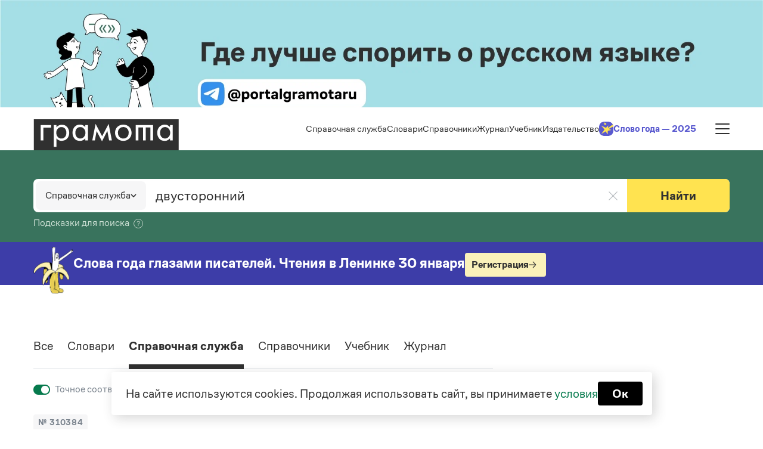

--- FILE ---
content_type: text/html; charset=UTF-8
request_url: https://gramota.ru/poisk?mode=spravka&query=%D0%B4%D0%B2%D1%83%D1%81%D1%82%D0%BE%D1%80%D0%BE%D0%BD%D0%BD%D0%B8%D0%B9
body_size: 44596
content:
<!DOCTYPE html>
<html lang="ru">

<head>
        <meta charset="UTF-8">

        <meta name="viewport" content="width=device-width, initial-scale=1.0, interactive-widget=resizes-content">


        <!-- Обязательный (и достаточный) тег для браузеров -->
        <link type="image/x-icon" rel="shortcut icon" href="/favicon.ico">
        <meta name="application-name" content="Gramota.ru">

        <meta name="msapplication-config" content="/browserconfig.xml">
        <meta name="csrf-token" content="KwRsOmvMFsfcW5OqpIm7ImHtACS6u3IOdstRgtrm">

        

                <link rel="canonical" href="https://gramota.ru/poisk?mode=spravka&query=двусторонний"/>
                <meta property="og:image" content="/img/layout/share-common-img.jpg">
        <meta property="og:title" content="«двусторонний»">
        <meta property="og:description" content="Результаты поиска по Грамоте">
        <meta name="twitter:card" content="summary_large_image" />

        <title>Ответы справочной службы | Поиск по Грамоте Все ответы справочной службы по запросу «двусторонний» | Поиск по Грамоте</title>
<meta name="description" content="Полная информация по запросу «двусторонний» в поиске по вопросам и ответам справочной службы Грамота.ру">


        
        <link href="/css/bootstrap.css" rel="stylesheet">
        <link href="/css/slick.css" rel="stylesheet">

        <link href="/css/fonts.css?s=121" rel="stylesheet">
        <link href="/css/custom.css?s=7010sd" rel="stylesheet">

        <link href="/css/extra.css?id=c13360c9a730d03d6b92de9f3d2b53ac" rel="stylesheet">
        <link href="/css/article.css?id=c2306189bafc9e722eb3e91d46626211" rel="stylesheet">
        <link href="/css/feed.css?id=d3a3aac5ddee0cf60453834281e3dbf4" rel="stylesheet">

        <script type="text/javascript" src="/js/jquery-3.6.0.min.js"></script>
        <script type="text/javascript" src="/js/slick.js"></script>
        <script src="/js/libs/bootstrap.bundle.min.js" ></script>
        <script async src='https://yandex.ru/ads/system/header-bidding.js'></script>
         <script>
       var adfoxBiddersMap = {
        "sape": "3277859",
        "myTarget": "3277861",
        "videonow": "3456090"
        };

        var adUnits = [
        {
                "code": "adfox_top_desktop",
                "sizes": [
                [
                        970,
                        250
                ],
                [
                        1410,
                        250
                ]
                ],
                "bids": [
                {
                        "bidder": "sape",
                        "params": {
                        "placementId": "931538"
                        }
                },
                {
                        "bidder": "myTarget",
                        "params": {
                        "placementId": "1782903"
                        }
                },
                        {
                        "bidder": "videonow",
                        "params": {
                        "placementId": "13803145"
                        }
                }
                ]
        },
        {
    "code": "adfox_top_right_sidebar",
    "sizes": [
      [
        300,
        600
      ]
    ],
    "bids": [
      {
        "bidder": "sape",
        "params": {
          "placementId": "931536"
        }
      },
      {
        "bidder": "myTarget",
        "params": {
          "placementId": "1782905"
        }
      },
	  {
        "bidder": "videonow",
        "params": {
          "placementId": "13804771"
        }
      }
    ]
  },
        {
    "code": "adfox_top_desktop_1536",
    "sizes": [
      [728,90],
      [970,90],
	  [
        970,
        180
      ]
    ],
    "bids": [
      {
        "bidder": "sape",
        "params": {
          "placementId": "931541"
        }
      },
      {
        "bidder": "myTarget",
        "params": {
          "placementId": "1782907"
        }
      },
	  {
        "bidder": "videonow",
        "params": {
          "placementId": "13808675"
        }
      }
    ]
  },
  {
        "code": "adfox_top_mobile",
        "sizes": [
        [
                300,
                250
        ]
        ],
        "bids": [
        {
                "bidder": "sape",
                "params": {
                "placementId": "931532"
                }
        },
        {
                "bidder": "myTarget",
                "params": {
                "placementId": "1777946"
                }
        },
                {
                "bidder": "videonow",
                "params": {
                "placementId": "13798806"
                }
        }
        ]
        }
        ];

        var userTimeout = 500;

        window.YaHeaderBiddingSettings = {
        biddersMap: adfoxBiddersMap,
        adUnits: adUnits,
        timeout: userTimeout,
        };
        </script>
        <script>
                window.Ya || (window.Ya = {});
                window.yaContextCb = window.yaContextCb || [];
                window.Ya.adfoxCode || (window.Ya.adfoxCode = {});
                window.Ya.adfoxCode.hbCallbacks || (window.Ya.adfoxCode.hbCallbacks = []);
                </script>
                <script src="https://yandex.ru/ads/system/context.js" async>
                </script>
                         
</head>

<body  data-mode="production">
        <div class="adfox no-print">
    <div id="adfox_floorAd"></div>
</div>
<!--AdFox START-->
<!--yandex_gramota-yndx-->
<!--Площадка: gramota.ru / * / *-->
<!--Тип баннера: FloorAd-->

<script>
function floorAd_mobile_init() {
        window.yaContextCb.push(()=>{
                Ya.adfoxCode.create({
                    ownerId: 10871366,
                    containerId: 'adfox_floorAd',
                    type: 'floorAd',
                    platform: 'touch',
                    params: {
                        pp: 'h',
                        ps: 'hrip',
                        p2: 'jhvf'
                    }
                })

        })
}
function floorAd_desktop_init() {
        window.yaContextCb.push(()=>{
                Ya.adfoxCode.create({
                    ownerId: 10871366,
                    containerId: 'adfox_floorAd',
                    type: 'floorAd',
                    platform: 'desktop',
                    params: {
                        pp: 'i',
                        ps: 'hrip',
                        p2: 'jhvf'
                    }
                })
        })
}

function onScroll() {
		if (Ya.adfoxCode.getPlatform() === 'touch') {
			if(pageYOffset > 500) {
				floorAd_mobile_init();
				document.removeEventListener('scroll', onScroll);
			}
		}else{
			if(pageYOffset > 700) {
				floorAd_desktop_init();
				document.removeEventListener('scroll', onScroll);
			}
		}
	}
	document.addEventListener('scroll', onScroll);
</script>
        <!-- Yandex.Metrika counter -->
<script type="text/javascript" >
        (function(m,e,t,r,i,k,a){m[i]=m[i]||function(){(m[i].a=m[i].a||[]).push(arguments)};
                m[i].l=1*new Date();
                for (var j = 0; j < document.scripts.length; j++) {if (document.scripts[j].src === r) { return; }}
                k=e.createElement(t),a=e.getElementsByTagName(t)[0],k.async=1,k.src=r,a.parentNode.insertBefore(k,a)})
        (window, document, "script", "https://mc.yandex.ru/metrika/tag.js", "ym");

        ym(24673175, "init", {
                clickmap:true,
                trackLinks:true,
                accurateTrackBounce:true,
                webvisor:true
        });
</script>
<noscript><div><img src="https://mc.yandex.ru/watch/24673175" style="position:absolute; left:-9999px;" alt="" /></div></noscript>
<!-- /Yandex.Metrika counter -->
        <!-- Google Tag Manager -->





<!-- End Google Tag Manager -->

<!-- Google Tag Manager (noscript) -->


<!-- End Google Tag Manager (noscript) -->

        <div class="adfox adfox-desktop-gt1536 no-print" style="background:  #EDEDF1;">
    <!--AdFox START-->
<!--yandex_gramota-yndx-->
<!--Площадка: gramota.ru / * / *-->
<!--Тип баннера: 100%*250-->
<!--Расположение: верх страницы-->
<div id="adfox_top_desktop" style="max-width:100%; height:250px;"></div>
<script>
    window.yaContextCb.push(()=>{
        Ya.adfoxCode.createAdaptive({
            ownerId: 10871366,
            containerId: 'adfox_top_desktop',
            params: {
                pp: 'g',
                ps: 'hrip',
                p2: 'jhvh'
            }
        },
        ['desktop', 'tablet'],
                    {
                      tabletWidth: 1024,
                      phoneWidth: 500,
                      isAutoReloads: true
                    }
        )
    })
</script>
</div>
<div class="adfox adfox-desktop-lt1536 no-print" style="background:  #EDEDF1;">
    <!--AdFox START-->
<!--yandex_gramota-yndx-->
<!--Площадка: gramota.ru / * / *-->
<!--Тип баннера: 100%*180-->
<!--Расположение: верх страницы-->
<div id="adfox_top_desktop_1536" style="max-width:100%; height:180px;"></div>
<script>
    window.yaContextCb.push(()=>{
        Ya.adfoxCode.createAdaptive({
            ownerId: 10871366,
            containerId: 'adfox_top_desktop_1536',
            params: {
                pp: 'g',
                ps: 'hrip',
                p2: 'jhvl'
            }
        },
                 ['desktop', 'tablet'],
                             {
                               tabletWidth: 1024,
                               phoneWidth: 500,
                               isAutoReloads: true
                             }
                 )
    })
</script>
</div>
<div class="adfox adfox-mobile no-print" style="background-color: #EDEDF1;" >
    <!--AdFox START-->
<!--yandex_gramota-yndx-->
<!--Площадка: gramota.ru / * / *-->
<!--Тип баннера: 300*250-->
<!--Расположение: верх страницы-->
<div id="adfox_top_mobile" style="max-width:300px; height:250px; margin: 0 auto;"></div>
<script>
    window.yaContextCb.push(()=>{
        Ya.adfoxCode.createAdaptive({
            ownerId: 10871366,
            containerId: 'adfox_top_mobile',
            params: {
                pp: 'g',
                ps: 'hrip',
                p2: 'jhvj'
            }
        },
       ['phone'],
                           {
                             tabletWidth: 1024,
                             phoneWidth: 500,
                             isAutoReloads: true
                           }
       )
    })
</script>
</div>
        <!-- <div class="site-search-floating-panel">
        <form action="" autocomplete="off" onsubmit="return false">
        <div class="panel">
                <div class="logo">
                        <svg class="gramota-logo icon" width="244" height="52">
                                <use xlink:href="/images/sprite.svg#logo" fill="black"></use>
                        </svg>
                </div>

                <input type="text" value="" placeholder="Ищите в журнале, справочниках и тренажерах...">

                <div class="btn-search">
                        <svg class="icon" width="22" height="22">
                                <use xlink:href="/images/sprite.svg#search"></use>
                        </svg>
                </div>
                <div class="btn-close-me">
                        <svg data-v-11753e50="" width="18" height="18" class="icon"><use data-v-11753e50="" xlink:href="/images/sprite.svg#menu-close"></use></svg>
                </div>
        </div>
                
        </form>
        <div class="fade"></div>
</div>
 -->

        <div class="common-wrapper">
        <header class="header-wrapper">
                <div class="header">
                        <div class="header__wrapper">
                                <a href="/" class="header__logo">
                                        <svg width="245" height="52" viewBox="0 0 245 52" fill="none"
                                                xmlns="http://www.w3.org/2000/svg">
                                                <path d="M47.1356 13.0498C42.3039 13.0498 38.5352 17.3344 38.5352 22.6902C38.5352 28.0461 42.2556 32.3794 47.1356 32.3794C52.7887 32.3794 55.5911 27.9487 55.5911 22.6902C55.5911 17.4805 52.7887 13.0498 47.1356 13.0498Z"
                                                        fill="#303030" />
                                                <path d="M79.1234 13.0498C73.4704 13.0498 70.668 17.4805 70.668 22.6902C70.668 27.9 73.4704 32.3794 79.1234 32.3794C83.9551 32.3794 87.7239 28.0461 87.7239 22.6902C87.7239 17.3344 84.0035 13.0498 79.1234 13.0498Z"
                                                        fill="#303030" />
                                                <path d="M151.494 13C146.71 13 142.41 16.2135 142.41 22.6404C142.41 28.97 146.662 32.3296 151.494 32.3296C156.325 32.3296 160.577 29.0674 160.577 22.6404C160.577 16.2135 156.229 13 151.494 13Z"
                                                        fill="#303030" />
                                                <path d="M221.893 13C216.24 13 213.438 17.4307 213.438 22.6404C213.438 27.8502 216.24 32.3296 221.893 32.3296C226.725 32.3296 230.493 27.9963 230.493 22.6404C230.445 17.2846 226.725 13 221.893 13Z"
                                                        fill="#303030" />
                                                <path d="M0.75 52H244.75V0L0.75 0V52ZM29.8851 13.8764H16.8396V35.6404H12.2978V9.73783H29.9335V13.8764H29.8851ZM47.8591 36.3221C43.7038 36.3221 40.8048 34.5206 38.8721 32.0375V46.2547H34.3303V9.73783H38.8721V13.3408C40.8531 10.8577 43.7038 9.10487 47.8591 9.10487C56.073 9.10487 60.3732 15.5318 60.3732 22.7378C60.4215 29.8464 56.073 36.3221 47.8591 36.3221ZM91.9725 35.6404H87.4307V32.0375C85.4497 34.5206 82.599 36.3221 78.4437 36.3221C70.2298 36.3221 65.9296 29.8464 65.9296 22.6404C65.9296 15.4831 70.2782 9.00749 78.4437 9.00749C82.599 9.00749 85.498 10.7603 87.4307 13.2434V9.73783H91.9725V35.6404ZM127.582 35.5918L124.586 19.4757L115.6 37.1498L106.516 19.7678L103.617 35.5918H99.22L104.776 7.59551L115.793 28.3858L126.761 7.59551L132.221 35.5918H127.582ZM151.499 36.3221C143.575 36.3221 137.584 30.5768 137.584 22.6891C137.584 14.8015 143.527 9.00749 151.499 9.00749C159.423 9.00749 165.414 14.8015 165.414 22.6891C165.414 30.5281 159.423 36.3221 151.499 36.3221ZM201.652 35.5918H197.11V13.7303H189.283V35.5918H184.741V13.7303H176.914V35.5918H172.372V9.68914H201.604V35.5918H201.652ZM234.701 35.5918H230.159V31.9888C228.178 34.4719 225.327 36.2734 221.172 36.2734C212.958 36.2734 208.658 29.7978 208.658 22.6404C208.658 15.4831 213.007 8.9588 221.172 8.9588C225.327 8.9588 228.226 10.7603 230.159 13.2434V9.64045H234.701V35.5918Z"
                                                        fill="#303030" />
                                        </svg>
                                </a>
                                <noindex>
                                        <div class="header__menu-group">

                                                <div class="header__menu">
                                                        <ul class="header__menu-list">
                                                                <li class="list-menu">
                                                                        <a href="/spravka"
                                                                                class="disabled-link">Справочная
                                                                                служба</a>
                                                                        <div class="sub-menu">
                                                                                <div style="min-height: 0;">
                                                                                        <div class="header__dropdown">
                                                                                                <div class="sub-list">
                                                                                                        <div
                                                                                                                class="sub-list__block">
                                                                                                                <a
                                                                                                                        href="/spravka/zadat-vopros">Задать
                                                                                                                        вопрос
                                                                                                                        справочной
                                                                                                                        службе</a>
                                                                                                                <a
                                                                                                                        href="/spravka/goryachie-voprosy">Горячие
                                                                                                                        вопросы</a>
                                                                                                        </div>
                                                                                                </div>
                                                                                                <a href="/spravka"
                                                                                                        class="all-link">Все
                                                                                                        вопросы <svg
                                                                                                                width="20"
                                                                                                                height="20"
                                                                                                                viewBox="0 0 20 20"
                                                                                                                fill="none"
                                                                                                                xmlns="http://www.w3.org/2000/svg">
                                                                                                                <path fill-rule="evenodd"
                                                                                                                        clip-rule="evenodd"
                                                                                                                        d="M10.8528 16.5953C10.5499 16.3127 10.5334 15.8381 10.816 15.5352L15.2746 10.7562L3 10.7562C2.58579 10.7562 2.25 10.4204 2.25 10.0062C2.25 9.59201 2.58579 9.25622 3 9.25622L15.2746 9.25622L10.816 4.4772C10.5334 4.17433 10.5499 3.69974 10.8528 3.41718C11.1557 3.13461 11.6302 3.15108 11.9128 3.45395L17.5484 9.4946C17.8172 9.78272 17.8172 10.2297 17.5484 10.5178L11.9128 16.5585C11.6302 16.8614 11.1557 16.8778 10.8528 16.5953Z"
                                                                                                                        fill="#303030" />
                                                                                                        </svg>
                                                                                                </a>

                                                                                        </div>
                                                                                </div>
                                                                        </div>

                                                                </li>
                                                                <li class="list-menu">
                                                                        <a href="/biblioteka/slovari"
                                                                                class="disabled-link">Словари</a>
                                                                        <div class="sub-menu">
                                                                                <div style="min-height: 0;">
                                                                                        <div class="header__dropdown">
                                                                                                <div class="sub-list">
                                                                                                        <div
                                                                                                                class="sub-list__block">
                                                                                                                <a
                                                                                                                        href="/biblioteka/slovari/bolshoj-tolkovyj-slovar">
                                                                                                                        Большой
                                                                                                                        толковый
                                                                                                                        словарь
                                                                                                                        русского
                                                                                                                        языка
                                                                                                                        <span
                                                                                                                                class="author">С.
                                                                                                                                А.
                                                                                                                                Кузнецов
                                                                                                                                (общ.
                                                                                                                                ред.)</span>
                                                                                                                </a>

                                                                                                                <a
                                                                                                                        href="/biblioteka/slovari/russkij-orfograficheskij-slovar">Русский
                                                                                                                        орфографический
                                                                                                                        словарь
                                                                                                                        <span
                                                                                                                                class="author">Под
                                                                                                                                ред.
                                                                                                                                В.
                                                                                                                                В.
                                                                                                                                Лопатина
                                                                                                                                и
                                                                                                                                О.
                                                                                                                                Е.
                                                                                                                                Ивановой</span>
                                                                                                                </a>
                                                                                                                <a
                                                                                                                        href="/biblioteka/slovari/russkoe-slovesnoe-udarenie">Русское
                                                                                                                        словесное
                                                                                                                        ударение
                                                                                                                        <span
                                                                                                                                class="author">М.
                                                                                                                                В.
                                                                                                                                Зарва</span>
                                                                                                                </a>
                                                                                                                <a
                                                                                                                        href="/biblioteka/slovari/slovar-sobstvennyh-imyon">Словарь
                                                                                                                        собственных
                                                                                                                        имён
                                                                                                                        русского
                                                                                                                        языка
                                                                                                                        <span
                                                                                                                                class="author">Ф.
                                                                                                                                Л.
                                                                                                                                Агеенко</span>
                                                                                                                </a>
                                                                                                        </div>
                                                                                                </div>
 <div class="sub-list">
                                                                                                        <div
                                                                                                                class="sub-list__block pt-3">
                                                                                                                <a
                                                                                                                        href="/biblioteka/slovari/slovari-russkogo-yazyka-kak-gosudarstvennogo">
                                                                                                                        Словари русского языка как государственного
                                                                                                                        
                                                                                                                </a>
</div>
</div>
                                                                                                <a class="all-link"
                                                                                                        href="/biblioteka/slovari">Все
                                                                                                        словари <svg
                                                                                                                width="20"
                                                                                                                height="20"
                                                                                                                viewBox="0 0 20 20"
                                                                                                                fill="none"
                                                                                                                xmlns="http://www.w3.org/2000/svg">
                                                                                                                <path fill-rule="evenodd"
                                                                                                                        clip-rule="evenodd"
                                                                                                                        d="M10.8528 16.5953C10.5499 16.3127 10.5334 15.8381 10.816 15.5352L15.2746 10.7562L3 10.7562C2.58579 10.7562 2.25 10.4204 2.25 10.0062C2.25 9.59201 2.58579 9.25622 3 9.25622L15.2746 9.25622L10.816 4.4772C10.5334 4.17433 10.5499 3.69974 10.8528 3.41718C11.1557 3.13461 11.6302 3.15108 11.9128 3.45395L17.5484 9.4946C17.8172 9.78272 17.8172 10.2297 17.5484 10.5178L11.9128 16.5585C11.6302 16.8614 11.1557 16.8778 10.8528 16.5953Z"
                                                                                                                        fill="#303030" />
                                                                                                        </svg>
                                                                                                </a>
                                                                                        </div>
                                                                                </div>
                                                                        </div>
                                                                </li>
                                                                <li class="list-menu">
                                                                        <a href="/biblioteka/spravochniki"
                                                                                class="disabled-link">Справочники</a>
                                                                        <div class="sub-menu">
                                                                                <div style="min-height: 0;">
                                                                                        <div class="header__dropdown">
                                                                                                <div class="sub-list">
                                                                                                        <div
                                                                                                                class="sub-list__block">
                                                                                                                <a
                                                                                                                        href="/biblioteka/spravochniki/pravila-russkoy-orfografii-i-punktuatsii">Правила
                                                                                                                        русской
                                                                                                                        орфографии
                                                                                                                        и
                                                                                                                        пунктуации
                                                                                                                        <span
                                                                                                                                class="author">В.
                                                                                                                                В.
                                                                                                                                Лопатин
                                                                                                                                (ред.)</span>
                                                                                                                </a>
                                                                                                                <a
                                                                                                                        href="/biblioteka/spravochniki/russkij-yazyk-kratkij-teoreticheskij-kurs-dlya-shkolnikov">Русский
                                                                                                                        язык.
                                                                                                                        Краткий
                                                                                                                        теоретический
                                                                                                                        курс
                                                                                                                        для
                                                                                                                        школьников
                                                                                                                        <span
                                                                                                                                class="author">Е.
                                                                                                                                И.
                                                                                                                                Литневская</span>
                                                                                                                </a>
                                                                                                                 <a
                                                                                                                        href="/biblioteka/spravochniki/pismovnik">Письмовник
                                                                                                                        <span
                                                                                                                                class="author">Редакция
                                                                                                                                портала
                                                                                                                                «Грамота.ру»</span>
                                                                                                                </a>
                                                                                                                <a
                                                                                                                        href="/biblioteka/spravochniki/spravochnik-po-punktuatsii">Справочник
                                                                                                                        по
                                                                                                                        пунктуации
                                                                                                                        <span
                                                                                                                                class="author">В.
                                                                                                                                М.
                                                                                                                                Пахомов,
                                                                                                                                В.
                                                                                                                                В.
                                                                                                                                Свинцов,
                                                                                                                                И.
                                                                                                                                В.
                                                                                                                                Филатова</span>
                                                                                                                </a>
                                                                                                                <a
                                                                                                                        href="/biblioteka/spravochniki/spravochnik-po-frazeologii">Справочник
                                                                                                                        по
                                                                                                                        фразеологии
                                                                                                                        <span
                                                                                                                                class="author">Редакция
                                                                                                                                портала
                                                                                                                                «Грамота.ру»</span>
                                                                                                                </a>
                                                                                                               
                                                                                                                <a
                                                                                                                        href="/biblioteka/spravochniki/pravila-russkoj-orfografii-i-punktuacii">Правила
                                                                                                                        русской
                                                                                                                        орфографии
                                                                                                                        и
                                                                                                                        пунктуации&nbsp;(1956)
                                                                                                                        <span
                                                                                                                                class="author">С.
                                                                                                                                Г.
                                                                                                                                Бархударов,
                                                                                                                                К.
                                                                                                                                И.
                                                                                                                                Былинский,
                                                                                                                                В.
                                                                                                                                В.
                                                                                                                                Виноградов
                                                                                                                                и
                                                                                                                                др.</span>
                                                                                                                </a>
                                                                                                                <a
                                                                                                                        href="/biblioteka/spravochniki/ofitsialno-o-russkom-yazyke">Официальные
                                                                                                                        документы
                                                                                                                        <span
                                                                                                                                class="author">Редакция
                                                                                                                                портала
                                                                                                                                «Грамота.ру»</span>
                                                                                                                </a>

                                                                                                        </div>
                                                                                                </div>
                                                                                                <a class="all-link"
                                                                                                        href="/biblioteka/spravochniki">Все
                                                                                                        справочники <svg
                                                                                                                width="20"
                                                                                                                height="20"
                                                                                                                viewBox="0 0 20 20"
                                                                                                                fill="none"
                                                                                                                xmlns="http://www.w3.org/2000/svg">
                                                                                                                <path fill-rule="evenodd"
                                                                                                                        clip-rule="evenodd"
                                                                                                                        d="M10.8528 16.5953C10.5499 16.3127 10.5334 15.8381 10.816 15.5352L15.2746 10.7562L3 10.7562C2.58579 10.7562 2.25 10.4204 2.25 10.0062C2.25 9.59201 2.58579 9.25622 3 9.25622L15.2746 9.25622L10.816 4.4772C10.5334 4.17433 10.5499 3.69974 10.8528 3.41718C11.1557 3.13461 11.6302 3.15108 11.9128 3.45395L17.5484 9.4946C17.8172 9.78272 17.8172 10.2297 17.5484 10.5178L11.9128 16.5585C11.6302 16.8614 11.1557 16.8778 10.8528 16.5953Z"
                                                                                                                        fill="#303030" />
                                                                                                        </svg>
                                                                                                </a>

                                                                                        </div>
                                                                                </div>
                                                                        </div>
                                                                </li>
                                                                <li class="list-menu">
                                                                        <a href="/journal"
                                                                                class="disabled-link">Журнал</a>
                                                                        <div class="sub-menu">
                                                                                <div style="min-height: 0;">
                                                                                        <div class="header__dropdown">
                                                                                                 <div  class="sub-list">
                                                                                                <div
                                                                                                        class="sub-list__block">
                                                                                                        <a
                                                                                                                href="/journal/novosti-i-sobytiya">Новости
                                                                                                                и
                                                                                                                события</a>
                                                                                                        <a
                                                                                                                href="/journal/stati">Статьи</a>
                                                                                                        <a
                                                                                                                href="/journal/monologi">Монологи</a>
                                                                                                        <a
                                                                                                                href="/journal/intervyu">Интервью</a>
                                                                                                        <a
                                                                                                                href="/journal/lekcii-i-podkasty">Лекции
                                                                                                                и
                                                                                                                подкасты</a>
                                                                                                        <a
                                                                                                                href="/journal/rekomenduem">Рекомендуем</a>
                                                                                                                
                                                                                                </div>
                                                                                                </div>
                                                                                                <a class="all-link"
                                                                                                        href="/journal">Весь журнал <svg
                                                                                                                width="20"
                                                                                                                height="20"
                                                                                                                viewBox="0 0 20 20"
                                                                                                                fill="none"
                                                                                                                xmlns="http://www.w3.org/2000/svg">
                                                                                                                <path fill-rule="evenodd"
                                                                                                                        clip-rule="evenodd"
                                                                                                                        d="M10.8528 16.5953C10.5499 16.3127 10.5334 15.8381 10.816 15.5352L15.2746 10.7562L3 10.7562C2.58579 10.7562 2.25 10.4204 2.25 10.0062C2.25 9.59201 2.58579 9.25622 3 9.25622L15.2746 9.25622L10.816 4.4772C10.5334 4.17433 10.5499 3.69974 10.8528 3.41718C11.1557 3.13461 11.6302 3.15108 11.9128 3.45395L17.5484 9.4946C17.8172 9.78272 17.8172 10.2297 17.5484 10.5178L11.9128 16.5585C11.6302 16.8614 11.1557 16.8778 10.8528 16.5953Z"
                                                                                                                        fill="#303030" />
                                                                                                        </svg>
                                                                                                </a>

                                                                                        </div>
                                                                                </div>
                                                                        </div>
                                                                </li>
                                                                <li class="list-menu">
                                                                        <a href="/uchebnik"
                                                                                class="disabled-link">Учебник</a>
                                                                        <div class="sub-menu">
                                                                                <div style="min-height: 0;">
                                                                                        <div class="header__dropdown">
                                                                                                <div class="sub-list">
                                                                                                <div class="sub-list__block">
                                                                                                        <a
                                                                                                                href="/uchebnik">Правила
                                                                                                                от азов
                                                                                                                до
                                                                                                                тонкостей</a>
                                                                                                        <a
                                                                                                                href="/uchebnik/uprazhneniya">Интерактивные
                                                                                                                упражнения</a>
                                                                                                        <a
                                                                                                                href="/uchebnik/skorogovorki">Скороговорки</a>
                                                                                                </div>
                                                                                                </div>
                                                                                                <a class="all-link"
                                                                                                        href="/uchebnik">Все правила и упражнения <svg
                                                                                                                width="20"
                                                                                                                height="20"
                                                                                                                viewBox="0 0 20 20"
                                                                                                                fill="none"
                                                                                                                xmlns="http://www.w3.org/2000/svg">
                                                                                                                <path fill-rule="evenodd"
                                                                                                                        clip-rule="evenodd"
                                                                                                                        d="M10.8528 16.5953C10.5499 16.3127 10.5334 15.8381 10.816 15.5352L15.2746 10.7562L3 10.7562C2.58579 10.7562 2.25 10.4204 2.25 10.0062C2.25 9.59201 2.58579 9.25622 3 9.25622L15.2746 9.25622L10.816 4.4772C10.5334 4.17433 10.5499 3.69974 10.8528 3.41718C11.1557 3.13461 11.6302 3.15108 11.9128 3.45395L17.5484 9.4946C17.8172 9.78272 17.8172 10.2297 17.5484 10.5178L11.9128 16.5585C11.6302 16.8614 11.1557 16.8778 10.8528 16.5953Z"
                                                                                                                        fill="#303030" />
                                                                                                        </svg>
                                                                                                </a>
                                                                                        </div>
                                                                                </div>
                                                                        </div>
                                                                </li>
                                                                <li class="list-menu">
                                                                        <a href="/izdatelstvo"
                                                                                class="disabled-link">Издательство</a>
                                                                        <div class="sub-menu">
                                                                                <div style="min-height: 0;">
                                                                                        <div class="header__dropdown">
                                                                                                <div class="sub-list">
                                                                                                        <div
                                                                                                                class="sub-list__block">
                                                                                                                <a
                                                                                                                        href="/izdatelstvo/catalog/slovari-i-spravochniki">Словари</a>
                                                                                                                <a
                                                                                                                        href="/izdatelstvo/catalog/non-fiction">Научпоп</a>
                                                                                                                <a
                                                                                                                        href="/izdatelstvo/catalog/uchebniki">Учебники
                                                                                                                        и
                                                                                                                        справочники</a>
                                                                                                        </div>
                                                                                                </div>
                                                                                                <a class="all-link"
                                                                                                        href="/izdatelstvo/catalog">Все
                                                                                                        книги <svg
                                                                                                                width="20"
                                                                                                                height="20"
                                                                                                                viewBox="0 0 20 20"
                                                                                                                fill="none"
                                                                                                                xmlns="http://www.w3.org/2000/svg">
                                                                                                                <path fill-rule="evenodd"
                                                                                                                        clip-rule="evenodd"
                                                                                                                        d="M10.8528 16.5953C10.5499 16.3127 10.5334 15.8381 10.816 15.5352L15.2746 10.7562L3 10.7562C2.58579 10.7562 2.25 10.4204 2.25 10.0062C2.25 9.59201 2.58579 9.25622 3 9.25622L15.2746 9.25622L10.816 4.4772C10.5334 4.17433 10.5499 3.69974 10.8528 3.41718C11.1557 3.13461 11.6302 3.15108 11.9128 3.45395L17.5484 9.4946C17.8172 9.78272 17.8172 10.2297 17.5484 10.5178L11.9128 16.5585C11.6302 16.8614 11.1557 16.8778 10.8528 16.5953Z"
                                                                                                                        fill="#303030" />
                                                                                                        </svg>
                                                                                                </a>

                                                                                        </div>
                                                                                </div>
                                                                        </div>
                                                                </li>
                                                                <li class="list-menu">
                                                                        <a href="https://slovogoda.gramota.ru" target="_blank" class="word-of-year-link">
                                                                                <svg width="24" height="24" viewBox="0 0 24 24" fill="none" xmlns="http://www.w3.org/2000/svg" class="word-of-year-icon">
                                                                                        <g clip-path="url(#clip0_23830_15765)">
                                                                                        <rect width="24" height="24" rx="8" fill="#5959CF"/>
                                                                                        <path d="M14.3323 21.5781L14.6749 15.3963L20.6997 13.9703L14.9263 11.7342L15.4104 6.55212L11.5212 10.3634L3.47266 6.6291L9.16522 13.1783L3.8141 20.5943L11.1143 16.2888L14.3323 21.5781Z" fill="#FFE350"/>
                                                                                        <path d="M7.52934 3.73446L9.2014 2.99262L9.35041 1.16946L10.5726 2.53044L12.3526 2.10877L11.4359 3.69175L12.387 5.25431L10.5982 4.87165L9.40606 6.25904L9.21722 4.43957L7.52934 3.73446Z" fill="#FFE350"/>
                                                                                        <path d="M65.4926 1.50269C55.3412 1.30759 25.6504 3.13487 13.7307 14.4238C13.6663 14.5022 13.59 14.5766 13.5 14.6456C13.5761 14.5713 13.653 14.4973 13.7307 14.4238C14.4453 13.5531 13.6865 12.1842 13.6865 12.1842C13.6865 12.1842 26.6575 -2.18186 53.6142 -5.09098L48.848 -0.995985C48.848 -0.995985 52.1038 -1.49202 56.5158 -0.910242C60.9278 -0.328463 65.4926 1.50269 65.4926 1.50269Z" fill="#FFE350"/>
                                                                                        </g>
                                                                                        <defs>
                                                                                        <clipPath id="clip0_23830_15765">
                                                                                        <rect width="24" height="24" rx="8" fill="white"/>
                                                                                        </clipPath>
                                                                                        </defs>
                                                                                </svg>
                                                                                Слово года — 2025
                                                                        </a>
                                                                </li>
                                                        </ul>
                                                </div>
                                                <button type="button" class="header__menu-button">
                                                        <span></span>
                                                        <span></span>
                                                        <span></span>
                                                </button>
                                                <div class="header__search-button">
                                                        <svg width="25" height="22" viewBox="0 0 25 22" fill="none"
                                                                xmlns="http://www.w3.org/2000/svg">
                                                                <circle cx="8.5" cy="9.5" r="7.5" stroke="#303030"
                                                                        stroke-width="2" />
                                                                <line x1="16.4039" y1="16.8293" x2="18.8293"
                                                                        y2="18.7289" stroke="#303030" stroke-width="2"
                                                                        stroke-linecap="round"
                                                                        stroke-linejoin="round" />
                                                        </svg>
                                                </div>
                                        </div>
                                </noindex>
                        </div>
                </div>
                <div class="header__menu-dropdown">
                        <div style="min-height: 0" class="header">
                                <div class="menu-dropdown">
                                        <div class="menu-dropdown__search">
                                                <span class="menu-dropdown__input">Искать на Грамоте</span>
                                                <span class="menu-dropdown__button">
                                                        <svg width="23" height="22" viewBox="0 0 23 22" fill="none"
                                                                xmlns="http://www.w3.org/2000/svg">
                                                                <path d="M18.9387 9.5C18.9387 13.6393 15.5721 17 11.4127 17C7.25334 17 3.88672 13.6393 3.88672 9.5C3.88672 5.36074 7.25334 2 11.4127 2C15.5721 2 18.9387 5.36074 18.9387 9.5Z"
                                                                        stroke="#303030" stroke-width="2" />
                                                                <line x1="1" y1="-1" x2="4.09043" y2="-1"
                                                                        transform="matrix(0.788191 0.615431 -0.617765 0.786363 17.9336 17)"
                                                                        stroke="#303030" stroke-width="2"
                                                                        stroke-linecap="round"
                                                                        stroke-linejoin="round" />
                                                        </svg>
                                                </span>

                                        </div>
                                        <div class="menu-dropdown__wrapper">
                                                
                                                <div class="menu-dropdown__helpdesk menu-dropdown__el">
                                                        <div class="menu-dropdown__word-of-year">
                                                        <a href="https://slovogoda.gramota.ru" target="_blank" class="word-of-year-link">
                                                                <svg width="24" height="24" viewBox="0 0 24 24" fill="none" xmlns="http://www.w3.org/2000/svg" class="word-of-year-icon">
                                                                        <g clip-path="url(#clip0_23830_15765)">
                                                                        <rect width="24" height="24" rx="8" fill="#5959CF"/>
                                                                        <path d="M14.3323 21.5781L14.6749 15.3963L20.6997 13.9703L14.9263 11.7342L15.4104 6.55212L11.5212 10.3634L3.47266 6.6291L9.16522 13.1783L3.8141 20.5943L11.1143 16.2888L14.3323 21.5781Z" fill="#FFE350"/>
                                                                        <path d="M7.52934 3.73446L9.2014 2.99262L9.35041 1.16946L10.5726 2.53044L12.3526 2.10877L11.4359 3.69175L12.387 5.25431L10.5982 4.87165L9.40606 6.25904L9.21722 4.43957L7.52934 3.73446Z" fill="#FFE350"/>
                                                                        <path d="M65.4926 1.50269C55.3412 1.30759 25.6504 3.13487 13.7307 14.4238C13.6663 14.5022 13.59 14.5766 13.5 14.6456C13.5761 14.5713 13.653 14.4973 13.7307 14.4238C14.4453 13.5531 13.6865 12.1842 13.6865 12.1842C13.6865 12.1842 26.6575 -2.18186 53.6142 -5.09098L48.848 -0.995985C48.848 -0.995985 52.1038 -1.49202 56.5158 -0.910242C60.9278 -0.328463 65.4926 1.50269 65.4926 1.50269Z" fill="#FFE350"/>
                                                                        </g>
                                                                        <defs>
                                                                        <clipPath id="clip0_23830_15765">
                                                                        <rect width="24" height="24" rx="8" fill="white"/>
                                                                        </clipPath>
                                                                        </defs>
                                                                </svg>
                                                                Слово года — 2025
                                                        </a>
                                                </div>
                                                        <div class="menu-dropdown__title">
                                                                <div class="menu-dropdown__icon">
                                                                        <svg width="32" height="32" viewBox="0 0 32 32"
                                                                                fill="none"
                                                                                xmlns="http://www.w3.org/2000/svg">
                                                                                <rect width="32" height="32"
                                                                                        fill="white" />
                                                                                <path fill-rule="evenodd"
                                                                                        clip-rule="evenodd"
                                                                                        d="M25.8001 8.44268C25.8001 8.44268 28.0941 8.15561 29.5278 8.02344C28.0941 13.6038 24.3664 28.515 24.3664 28.515C16.9111 28.515 2 28.515 2 28.515V26.3227L13.7569 24.2133C18.3448 27.941 23.7757 21.4191 21.499 17.0447C21.5592 16.3864 22.0721 16.4712 22.0721 16.4712L25.8001 8.44268Z"
                                                                                        fill="#303030" />
                                                                                <path d="M25.5137 5.78037L26.5598 8.95394H28.6009L30.0008 5"
                                                                                        stroke="#303030"
                                                                                        stroke-width="1.4" />
                                                                                <path fill-rule="evenodd"
                                                                                        clip-rule="evenodd"
                                                                                        d="M18.8631 27.6424C22.845 25.8305 24.0435 20.9858 23.1499 16.9596C22.231 12.8189 18.999 8.90953 13.4706 8.91016C11.4879 8.91038 8.91452 9.46087 6.8022 11.0179C4.63219 12.6174 3.04492 15.2143 3.04492 19.0486C3.04492 21.7352 3.88797 23.8228 5.28386 25.2473C6.67037 26.6623 8.50585 27.3231 10.3066 27.3375C13.8776 27.366 17.5882 24.8017 17.5882 20.1962C17.5882 17.2766 15.4588 15.4121 13.0944 15.2421C11.6247 15.1364 10.1478 15.6737 9.02382 16.8408L10.6457 18.7723C11.321 17.951 12.1919 17.6837 12.9152 17.7357C14.0634 17.8182 15.0882 18.6777 15.0882 20.1962C15.0882 23.1594 12.7772 24.8571 10.3265 24.8375C9.11645 24.8279 7.94111 24.3871 7.0695 23.4976C6.20729 22.6177 5.54492 21.1979 5.54492 19.0486C5.54492 16.0017 6.76029 14.1546 8.28555 13.0303C9.8685 11.8635 11.883 11.4103 13.4709 11.4102C17.5442 11.4097 19.9775 14.2038 20.7093 17.5013C21.4666 20.9132 20.3015 24.2412 17.8277 25.3668L18.8631 27.6424Z"
                                                                                        fill="#303030" />
                                                                        </svg>
                                                                </div>
                                                                <a class="title-2" href="/spravka">Справочная служба</a>
                                                                <div class="menu-dropdown__arrow">
                                                                        <svg width="16" height="14" viewBox="0 0 16 14"
                                                                                fill="none"
                                                                                xmlns="http://www.w3.org/2000/svg">
                                                                                <path fill-rule="evenodd"
                                                                                        clip-rule="evenodd"
                                                                                        d="M8.60278 13.5892C8.29991 13.3066 8.28345 12.832 8.56601 12.5291L13.0246 7.75012L0.750001 7.75012C0.335788 7.75012 1.50737e-06 7.41433 1.54334e-06 7.00012C1.57931e-06 6.5859 0.335788 6.25012 0.750002 6.25012L13.0246 6.25012L8.56601 1.4711C8.28345 1.16822 8.29991 0.693635 8.60278 0.411072C8.90565 0.12851 9.38024 0.144973 9.66281 0.447845L15.2984 6.48849C15.5672 6.77662 15.5672 7.22362 15.2984 7.51174L9.6628 13.5524C9.38024 13.8553 8.90565 13.8717 8.60278 13.5892Z"
                                                                                        fill="#303030" />
                                                                        </svg>
                                                                </div>
                                                        </div>
                                                        <div class="menu-dropdown__content">
                                                                <ul>
                                                                        <li><a href="/spravka/zadat-vopros">Задать
                                                                                        вопрос справочной службе</a>
                                                                        </li>
                                                                        <li><a href="/spravka/goryachie-voprosy">Горячие
                                                                                        вопросы</a></li>
                                                                        <li><a href="/spravka">Все вопросы</a></li>
                                                                </ul>
                                                        </div>
                                                </div>
                                                <div class="menu-dropdown__dict menu-dropdown__el">
                                                        <div class="menu-dropdown__title">
                                                                <div class="menu-dropdown__icon">
                                                                        <svg width="32" height="32" viewBox="0 0 32 32"
                                                                                fill="none"
                                                                                xmlns="http://www.w3.org/2000/svg">
                                                                                <rect width="32" height="32"
                                                                                        fill="white" />
                                                                                <path d="M4 5L4.62132 5.62132C5.18393 6.18393 5.94699 6.5 6.74264 6.5H27V30H7C5.34315 30 4 28.6569 4 27V5Z"
                                                                                        fill="white" />
                                                                                <path d="M4 5L4.70711 4.29289C4.42111 4.0069 3.99099 3.92134 3.61732 4.07612C3.24364 4.2309 3 4.59554 3 5H4ZM27 6.5H28V5.5H27V6.5ZM27 30V31H28V30H27ZM26 6.5V30H28V6.5H26ZM27 29H7V31H27V29ZM5 27V5H3V27H5ZM3.29289 5.70711L3.91421 6.32843L5.32843 4.91421L4.70711 4.29289L3.29289 5.70711ZM6.74264 7.5H27V5.5H6.74264V7.5ZM3.91421 6.32843C4.66436 7.07857 5.68177 7.5 6.74264 7.5V5.5C6.21221 5.5 5.7035 5.28929 5.32843 4.91421L3.91421 6.32843ZM7 29C5.89543 29 5 28.1046 5 27H3C3 29.2091 4.79086 31 7 31V29Z"
                                                                                        fill="#303030" />
                                                                                <path d="M8.91136 24.5586L13.7509 11.7063H17.0836L21.9409 24.5586H18.6436L17.8636 22.2718H12.9L12.1377 24.5586H8.91136ZM15.3995 14.915L13.7332 19.8077H17.0482L15.3995 14.915Z"
                                                                                        fill="#303030" />
                                                                                <path d="M28 2H7C5.34315 2 4 3.34315 4 5V5.5"
                                                                                        stroke="#303030"
                                                                                        stroke-width="2" />
                                                                        </svg>
                                                                </div>
                                                                <a class="title-2"
                                                                        href="/biblioteka/slovari">Словари</a>
                                                                <div class="menu-dropdown__arrow">
                                                                        <svg width="16" height="14" viewBox="0 0 16 14"
                                                                                fill="none"
                                                                                xmlns="http://www.w3.org/2000/svg">
                                                                                <path fill-rule="evenodd"
                                                                                        clip-rule="evenodd"
                                                                                        d="M8.60278 13.5892C8.29991 13.3066 8.28345 12.832 8.56601 12.5291L13.0246 7.75012L0.750001 7.75012C0.335788 7.75012 1.50737e-06 7.41433 1.54334e-06 7.00012C1.57931e-06 6.5859 0.335788 6.25012 0.750002 6.25012L13.0246 6.25012L8.56601 1.4711C8.28345 1.16822 8.29991 0.693635 8.60278 0.411072C8.90565 0.12851 9.38024 0.144973 9.66281 0.447845L15.2984 6.48849C15.5672 6.77662 15.5672 7.22362 15.2984 7.51174L9.6628 13.5524C9.38024 13.8553 8.90565 13.8717 8.60278 13.5892Z"
                                                                                        fill="#303030" />
                                                                        </svg>
                                                                </div>
                                                        </div>
                                                        <div class="menu-dropdown__content">
                                                                <ul>
                                                                <li><a href='/biblioteka/slovari/bolshoj-orfoepicheskij-slovar-russkogo-yazyka'>Большой орфоэпический словарь русского языка</a></li>
<li><a href='/biblioteka/slovari/bolshoj-tolkovyj-slovar-russkikh-glagolov'>Большой толковый словарь русских глаголов</a></li>
<li><a href='/biblioteka/slovari/bolshoj-tolkovyj-slovar-russkikh-sushhestvitelnykh'>Большой толковый словарь русских существительных</a></li>
<li><a href='/biblioteka/slovari/bolshoj-tolkovyj-slovar'>Большой толковый словарь русского языка</a></li>
<li><a href='/biblioteka/slovari/bolshoj-universalnyj-slovar-russkogo-yazyka'>Большой универсальный словарь русского языка</a></li>
<li><a href='/biblioteka/slovari/lexicon-gramoty'>Лексикон Грамоты</a></li>
<li><a href='/biblioteka/slovari/russkij-orfograficheskij-slovar'>Русский орфографический словарь</a></li>
<li><a href='/biblioteka/slovari/russkoe-slovesnoe-udarenie'>Русское словесное ударение</a></li>
<li><a href='/biblioteka/slovari/slovar-9'>Современный словарь иностранных слов</a></li>
<li><a href='/biblioteka/slovari/slovar-antonimov'>Словарь антонимов</a></li>
<li><a href='/biblioteka/slovari/slovar-metodicheskih-terminov'>Словарь методических терминов</a></li>
<li><a href='/biblioteka/slovari/slovar-russkih-imyon'>Словарь русских имён</a></li>
<li><a href='/biblioteka/slovari/slovar-sinonimov'>Словарь синонимов</a></li>
<li><a href='/biblioteka/slovari/slovar-sobstvennyh-imyon'>Словарь собственных имён</a></li>
<li><a href='/biblioteka/slovari/slovar-trudnostej-russkogo-yazyka'>Словарь трудностей русского языка</a></li>
<li><a href='/biblioteka/slovari/upravlenie-v-russkom-yazyke'>Управление в русском языке</a></li>


                                                                </ul>
                                                        </div>
                                                </div>
                                                <div class="menu-dropdown__lib menu-dropdown__el">
                                                        <div class="menu-dropdown__title">
                                                                <div class="menu-dropdown__icon">
                                                                        <svg width="32" height="32" viewBox="0 0 32 32"
                                                                                fill="none"
                                                                                xmlns="http://www.w3.org/2000/svg">
                                                                                <rect width="32" height="32"
                                                                                        fill="white" />
                                                                                <path d="M14.6191 24.5H29V26.5C29 29.5 27 29.5 27 29.5H12C12 29.5 14.6191 29.5 14.6191 26.5V24.5Z"
                                                                                        fill="white" stroke="#303030"
                                                                                        stroke-width="2" />
                                                                                <path d="M25 5.5C25 2.5 22 2.5 22 2.5H7V26.5C7 29.5 9.5 29.5 9.5 29.5H27C27 29.5 25 29.5 25 26.5V5.5Z"
                                                                                        fill="white" stroke="#303030"
                                                                                        stroke-width="2" />
                                                                                <path d="M19.0727 7.5H3V5.50001C3 2.5 5.41818 2.5 5.41818 2.5H22C22 2.5 19.0727 2.5 19.0727 5.50001V7.5Z"
                                                                                        fill="white" stroke="#303030"
                                                                                        stroke-width="2" />
                                                                                <rect x="10" y="10.5" width="12"
                                                                                        height="2" fill="#303030" />
                                                                                <rect x="10" y="14.5" width="12"
                                                                                        height="2" fill="#303030" />
                                                                                <rect x="10" y="18.5" width="8"
                                                                                        height="2" fill="#303030" />
                                                                                <circle cx="20" cy="24.5" r="2"
                                                                                        fill="#303030" />
                                                                        </svg>
                                                                </div>
                                                                <a class="title-2"
                                                                        href="/biblioteka/spravochniki">Справочники</a>
                                                                <div class="menu-dropdown__arrow">
                                                                        <svg width="16" height="14" viewBox="0 0 16 14"
                                                                                fill="none"
                                                                                xmlns="http://www.w3.org/2000/svg">
                                                                                <path fill-rule="evenodd"
                                                                                        clip-rule="evenodd"
                                                                                        d="M8.60278 13.5892C8.29991 13.3066 8.28345 12.832 8.56601 12.5291L13.0246 7.75012L0.750001 7.75012C0.335788 7.75012 1.50737e-06 7.41433 1.54334e-06 7.00012C1.57931e-06 6.5859 0.335788 6.25012 0.750002 6.25012L13.0246 6.25012L8.56601 1.4711C8.28345 1.16822 8.29991 0.693635 8.60278 0.411072C8.90565 0.12851 9.38024 0.144973 9.66281 0.447845L15.2984 6.48849C15.5672 6.77662 15.5672 7.22362 15.2984 7.51174L9.6628 13.5524C9.38024 13.8553 8.90565 13.8717 8.60278 13.5892Z"
                                                                                        fill="#303030" />
                                                                        </svg>
                                                                </div>
                                                        </div>
                                                        <div class="menu-dropdown__content">
                                                                <ul>
                                                                        <li>
                                                                                <a
                                                                                        href="/biblioteka/spravochniki/pravila-russkoy-orfografii-i-punktuatsii">Правила
                                                                                        русской орфографии и
                                                                                        пунктуации
                                                                                </a>
                                                                        </li>
                                                                        <li>
                                                                                <a
                                                                                        href="/biblioteka/spravochniki/russkij-yazyk-kratkij-teoreticheskij-kurs-dlya-shkolnikov">Русский
                                                                                        язык. Краткий теоретический
                                                                                        курс <br />для
                                                                                        школьников
                                                                                </a>
                                                                        </li>
                                                                        <li><a href="/biblioteka/spravochniki/pismovnik">Письмовник

                                                                                </a></li>
                                                                        <li><a href="/biblioteka/spravochniki/spravochnik-po-punktuatsii">Справочник
                                                                                        по пунктуации

                                                                                </a></li>
                                                                        <li><a href="/biblioteka/spravochniki/slovar-trudnostey">Словарь-справочник
                                                                                        трудностей

                                                                                </a></li>
                                                                        <li><a href="/biblioteka/spravochniki/spravochnik-po-frazeologii">Справочник
                                                                                        по фразеологии

                                                                                </a></li>
                                                                        

                                                                        <li><a href="/biblioteka/spravochniki/azbuchnye-istiny">Азбучные
                                                                                        истины

                                                                                </a></li>
                                                                        <li><a href="/biblioteka/spravochniki/slovar-spravochnik-neprostye-slova">Словарь-справочник
                                                                                        непростые слова

                                                                                </a>
                                                                        </li>
                                                                        <li><a href="/biblioteka/spravochniki">Все
                                                                                        справочники портала</a></li>
                                                                </ul>
                                                                <div class="menu-dropdown__divider"></div>
                                                                <ul>
                                                                        <li>
                                                                                <a
                                                                                        href="/biblioteka/spravochniki/pravila-russkoj-orfografii-i-punktuacii">Правила
                                                                                        русской орфографии и
                                                                                        пунктуации&nbsp;(1956)

                                                                                </a>
                                                                        </li>
                                                                        <li><a href="/biblioteka/spravochniki/ofitsialno-o-russkom-yazyke">Официальные
                                                                                        документы

                                                                                </a></li>
                                                                </ul>
                                                        </div>
                                                </div>
                                                <div class="menu-dropdown__journ menu-dropdown__el">
                                                        <div class="menu-dropdown__title">
                                                                <div class="menu-dropdown__icon">
                                                                        <svg width="32" height="32" viewBox="0 0 32 32"
                                                                                fill="none"
                                                                                xmlns="http://www.w3.org/2000/svg">
                                                                                <rect width="32" height="32"
                                                                                        fill="white" />
                                                                                <rect x="12.8711" y="18.4512" width="12"
                                                                                        height="2" fill="#303030" />
                                                                                <rect x="12.8711" y="21.9766" width="12"
                                                                                        height="2" fill="#303030" />
                                                                                <rect x="9.80664" y="4.45117" width="18"
                                                                                        height="22.198" stroke="#303030"
                                                                                        stroke-width="2" />
                                                                                <path d="M9.80585 4.82996C9.80585 5.67734 9.8699 25.6865 9.8699 25.6865H4.36328C4.36328 25.6865 4.36328 6.14373 4.36328 4.82996C4.36328 3.51619 5.58164 2.45117 7.08456 2.45117C8.58749 2.45117 9.80585 3.51619 9.80585 4.82996Z"
                                                                                        stroke="#303030"
                                                                                        stroke-width="2" />
                                                                                <path d="M9.80585 26.6881H23.8699V28.495V30.5476H8.22277C6.09124 30.5476 4.36328 28.8196 4.36328 26.6881C4.36328 25.1852 5.58164 23.9668 7.08456 23.9668C8.58749 23.9668 9.80585 25.1852 9.80585 26.6881Z"
                                                                                        fill="white" stroke="#303030"
                                                                                        stroke-width="2" />
                                                                                <rect x="13.8711" y="8.48047" width="10"
                                                                                        height="7" stroke="#303030"
                                                                                        stroke-width="2" />
                                                                        </svg>
                                                                </div>
                                                                <a class="title-2" href="/journal">Журнал</a>
                                                                <div class="menu-dropdown__arrow">
                                                                        <svg width="16" height="14" viewBox="0 0 16 14"
                                                                                fill="none"
                                                                                xmlns="http://www.w3.org/2000/svg">
                                                                                <path fill-rule="evenodd"
                                                                                        clip-rule="evenodd"
                                                                                        d="M8.60278 13.5892C8.29991 13.3066 8.28345 12.832 8.56601 12.5291L13.0246 7.75012L0.750001 7.75012C0.335788 7.75012 1.50737e-06 7.41433 1.54334e-06 7.00012C1.57931e-06 6.5859 0.335788 6.25012 0.750002 6.25012L13.0246 6.25012L8.56601 1.4711C8.28345 1.16822 8.29991 0.693635 8.60278 0.411072C8.90565 0.12851 9.38024 0.144973 9.66281 0.447845L15.2984 6.48849C15.5672 6.77662 15.5672 7.22362 15.2984 7.51174L9.6628 13.5524C9.38024 13.8553 8.90565 13.8717 8.60278 13.5892Z"
                                                                                        fill="#303030" />
                                                                        </svg>
                                                                </div>
                                                        </div>
                                                        <div class="menu-dropdown__content">
                                                                <ul>
                                                                        <li><a href="/journal/novosti-i-sobytiya">Новости
                                                                                        и события</a></li>
                                                                        <li><a href="/journal/stati">Статьи</a></li>
                                                                        <li><a href="/journal/monologi">Монологи</a>
                                                                        </li>
                                                                        <li><a href="/journal/intervyu">Интервью</a>
                                                                        </li>
                                                                        <li><a href="/journal/lekcii-i-podkasty">Лекции
                                                                                        и подкасты</a></li>
                                                                        <li><a href="/journal/rekomenduem">Рекомендуем</a>
                                                                        </li>
                                                                        
                                                                </ul>
                                                        </div>
                                                </div>
                                                <div class="menu-dropdown__textbook menu-dropdown__el">
                                                        <div class="menu-dropdown__title">
                                                                <div class="menu-dropdown__icon">
                                                                        <svg width="32" height="33" viewBox="0 0 32 33"
                                                                                fill="none"
                                                                                xmlns="http://www.w3.org/2000/svg">
                                                                                <rect width="32" height="32"
                                                                                        transform="translate(0 1)"
                                                                                        fill="white" />
                                                                                <rect x="1" y="4.79102" width="20.5742"
                                                                                        height="25.3125" fill="white"
                                                                                        stroke="#303030"
                                                                                        stroke-width="2" />
                                                                                <path fill-rule="evenodd"
                                                                                        clip-rule="evenodd"
                                                                                        d="M8.47438 3.88867C8.88401 2.72919 9.9897 1.89844 11.2894 1.89844C12.5892 1.89844 13.6948 2.72919 14.1045 3.88867H17.7542V7.49523H4.82031V3.88867H8.47438Z"
                                                                                        fill="white" />
                                                                                <path d="M8.47438 3.88867V4.88867H9.18167L9.41727 4.22178L8.47438 3.88867ZM14.1045 3.88867L13.1616 4.22178L13.3972 4.88867H14.1045V3.88867ZM17.7542 3.88867H18.7542V2.88867H17.7542V3.88867ZM17.7542 7.49523V8.49523H18.7542V7.49523H17.7542ZM4.82031 7.49523H3.82031V8.49523H4.82031V7.49523ZM4.82031 3.88867V2.88867H3.82031V3.88867H4.82031ZM9.41727 4.22178C9.69013 3.44942 10.4267 2.89844 11.2894 2.89844V0.898438C9.55268 0.898438 8.07788 2.00896 7.53149 3.55556L9.41727 4.22178ZM11.2894 2.89844C12.1521 2.89844 12.8887 3.44942 13.1616 4.22178L15.0474 3.55556C14.501 2.00896 13.0262 0.898438 11.2894 0.898438V2.89844ZM14.1045 4.88867H17.7542V2.88867H14.1045V4.88867ZM16.7542 3.88867V7.49523H18.7542V3.88867H16.7542ZM17.7542 6.49523H4.82031V8.49523H17.7542V6.49523ZM5.82031 7.49523V3.88867H3.82031V7.49523H5.82031ZM4.82031 4.88867H8.47438V2.88867H4.82031V4.88867Z"
                                                                                        fill="#303030" />
                                                                                <path d="M3.95117 11.582H15.4375"
                                                                                        stroke="#303030"
                                                                                        stroke-width="2" />
                                                                                <path d="M3.95117 15.4121H11.2871"
                                                                                        stroke="#303030"
                                                                                        stroke-width="2" />
                                                                                <path d="M19.9375 12.9318L22.1279 15.1222L12.7078 24.5423L10.2599 24.7998L10.5174 22.3519L19.9375 12.9318Z"
                                                                                        stroke="#303030"
                                                                                        stroke-width="2" />
                                                                                <path d="M25.1714 7.71355C25.7736 7.11137 26.7499 7.11137 27.3521 7.71355C27.9543 8.31574 27.9543 9.29207 27.3521 9.89426L22.1924 15.0539L20.0117 12.8732L25.1714 7.71355Z"
                                                                                        fill="white" stroke="#303030"
                                                                                        stroke-width="2" />
                                                                                <path d="M29.1875 11.582L22.5381 18.2094"
                                                                                        stroke="#303030"
                                                                                        stroke-width="2" />
                                                                        </svg>
                                                                </div>
                                                                <a class="title-2" href="/uchebnik">Учебник Грамоты</a>
                                                                <div class="menu-dropdown__arrow">
                                                                        <svg width="16" height="14" viewBox="0 0 16 14"
                                                                                fill="none"
                                                                                xmlns="http://www.w3.org/2000/svg">
                                                                                <path fill-rule="evenodd"
                                                                                        clip-rule="evenodd"
                                                                                        d="M8.60278 13.5892C8.29991 13.3066 8.28345 12.832 8.56601 12.5291L13.0246 7.75012L0.750001 7.75012C0.335788 7.75012 1.50737e-06 7.41433 1.54334e-06 7.00012C1.57931e-06 6.5859 0.335788 6.25012 0.750002 6.25012L13.0246 6.25012L8.56601 1.4711C8.28345 1.16822 8.29991 0.693635 8.60278 0.411072C8.90565 0.12851 9.38024 0.144973 9.66281 0.447845L15.2984 6.48849C15.5672 6.77662 15.5672 7.22362 15.2984 7.51174L9.6628 13.5524C9.38024 13.8553 8.90565 13.8717 8.60278 13.5892Z"
                                                                                        fill="#303030" />
                                                                        </svg>
                                                                </div>
                                                        </div>
                                                        <div class="menu-dropdown__content">
                                                                <ul>
                                                                        <li>
                                                                                <a href="/uchebnik">Правила русского
                                                                                        языка: от азов до
                                                                                        тонкостей</a>
                                                                        </li>
                                                                        <li>
                                                                                <a href="/uchebnik/uprazhneniya">Интерактивные
                                                                                        упражнения: от
                                                                                        простого к сложному</a>
                                                                        </li>
                                                                        <li>
                                                                                <a
                                                                                        href="/uchebnik/skorogovorki">Скороговорки</a>
                                                                        </li>
                                                                        <!--li>
                                                                        <a href="#">Учительская</a>
                                                                </li-->
                                                                </ul>
                                                        </div>
                                                </div>
                                                <div class="menu-dropdown__textbook menu-dropdown__el">
                                                        <div class="menu-dropdown__title">
                                                                <div class="menu-dropdown__icon">
                                                                        <svg width="32" height="32" viewBox="0 0 32 32"
                                                                                fill="none"
                                                                                xmlns="http://www.w3.org/2000/svg">
                                                                                <path d="M1 7C1 6.44772 1.44772 6 2 6H30C30.5523 6 31 6.44772 31 7V25.775C31 26.3457 30.5249 26.798 29.9561 26.7515C28.6007 26.6408 26.1386 26.3797 23.8636 25.823C21.4654 25.2362 19.8759 25.4862 19.1611 25.678C18.891 25.7505 18.7273 26.0019 18.7273 26.2816C18.7273 26.6784 18.4056 27 18.0088 27H13.9912C13.5944 27 13.2727 26.6784 13.2727 26.2816C13.2727 26.0019 13.1086 25.7508 12.8374 25.6826C12.1154 25.5011 10.4974 25.2864 8 26C5.61318 26.6819 3.22636 26.8165 1.94954 26.8332C1.41692 26.8401 1 26.405 1 25.8723V7Z"
                                                                                        fill="#303030" />
                                                                                <path d="M7.5102 4.95697C5.67081 5.82785 3.73696 5.31978 3 4.95697V25.093C4.2381 24.972 7.58095 24.5125 11.0476 23.6417C14.5143 22.771 15.7937 24.8511 16 26V5.864C15.381 4.23135 11.419 3.10629 7.5102 4.95697Z"
                                                                                        fill="white" stroke="#303030"
                                                                                        stroke-width="2"
                                                                                        stroke-linejoin="round" />
                                                                                <path d="M24.4898 4.95697C26.3292 5.82785 28.263 5.31978 29 4.95697V25.093C27.7619 24.972 24.419 24.5125 20.9524 23.6417C17.4857 22.771 16.2063 24.8511 16 26V5.864C16.619 4.23135 20.581 3.10629 24.4898 4.95697Z"
                                                                                        fill="white" stroke="#303030"
                                                                                        stroke-width="2"
                                                                                        stroke-linejoin="round" />
                                                                                <path d="M5 9C8.84677 8.99995 9.12808 7.99161 10.9344 8.00005C12.7407 8.0085 12.2521 8.62221 14 8.62221"
                                                                                        stroke="#303030"
                                                                                        stroke-width="1.483" />
                                                                                <path d="M5 13C8.84677 12.9999 9.12808 11.9916 10.9344 12.0001C12.7407 12.0085 12.2521 12.6222 14 12.6222"
                                                                                        stroke="#303030"
                                                                                        stroke-width="1.483" />
                                                                                <path d="M5 16.8712C9.10645 17.0132 8.2002 16 11.2939 16"
                                                                                        stroke="#303030"
                                                                                        stroke-width="1.483" />
                                                                                <path d="M27 9C23.1532 8.99995 22.8719 7.99161 21.0656 8.00005C19.2593 8.0085 19.7479 8.62221 18 8.62221"
                                                                                        stroke="#303030"
                                                                                        stroke-width="1.483" />
                                                                                <path d="M27 13C23.1532 12.9999 22.8719 11.9916 21.0656 12.0001C19.2593 12.0085 19.7479 12.6222 18 12.6222"
                                                                                        stroke="#303030"
                                                                                        stroke-width="1.483" />
                                                                                <path d="M27 16.8712C22.8936 17.0132 23.7998 16 20.7061 16"
                                                                                        stroke="#303030"
                                                                                        stroke-width="1.483" />
                                                                        </svg>

                                                                </div>
                                                                <a class="title-2" href="/izdatelstvo">Издательство</a>
                                                                 <div class="menu-dropdown__arrow">
                                                                        <svg width="16" height="14" viewBox="0 0 16 14"
                                                                                fill="none"
                                                                                xmlns="http://www.w3.org/2000/svg">
                                                                                <path fill-rule="evenodd"
                                                                                        clip-rule="evenodd"
                                                                                        d="M8.60278 13.5892C8.29991 13.3066 8.28345 12.832 8.56601 12.5291L13.0246 7.75012L0.750001 7.75012C0.335788 7.75012 1.50737e-06 7.41433 1.54334e-06 7.00012C1.57931e-06 6.5859 0.335788 6.25012 0.750002 6.25012L13.0246 6.25012L8.56601 1.4711C8.28345 1.16822 8.29991 0.693635 8.60278 0.411072C8.90565 0.12851 9.38024 0.144973 9.66281 0.447845L15.2984 6.48849C15.5672 6.77662 15.5672 7.22362 15.2984 7.51174L9.6628 13.5524C9.38024 13.8553 8.90565 13.8717 8.60278 13.5892Z"
                                                                                        fill="#303030" />
                                                                        </svg>
                                                                </div>
                                                        </div>
                                                        <div class="menu-dropdown__content">
                                                                <ul>
                                                                        <li>
                                                                                <a
                                                                                        href="/izdatelstvo/catalog/slovari-i-spravochniki">Словари</a>
                                                                        </li>
                                                                        <li>
                                                                                <a
                                                                                        href="/izdatelstvo/catalog/non-fiction">Научпоп</a>
                                                                        </li>
                                                                        <li>
                                                                                <a
                                                                                        href="/izdatelstvo/catalog/uchebniki">Учебники
                                                                                        и справочники</a>
                                                                        </li>
                                                                        <li>
                                                                                <a href="/izdatelstvo/catalog">Все
                                                                                        книги</a>
                                                                        </li>
                                                                </ul>
                                                        </div>
                                                </div>
                                                <div class="menu-dropdown__el"></div>
                                        </div>

                                </div>
                        </div>
                </div>

        </header>
        <div id="search-panel">
        <search-panel ctx="{&quot;mode&quot;:&quot;spravka&quot;,&quot;full_query&quot;:&quot;mode=spravka&amp;query=%D0%B4%D0%B2%D1%83%D1%81%D1%82%D0%BE%D1%80%D0%BE%D0%BD%D0%BD%D0%B8%D0%B9&quot;,&quot;query&quot;:&quot;\u0434\u0432\u0443\u0441\u0442\u043e\u0440\u043e\u043d\u043d\u0438\u0439&quot;,&quot;counter&quot;:0,&quot;dicts&quot;:[],&quot;guides&quot;:[],&quot;text&quot;:&quot;\u0421\u043f\u0440\u0430\u0432\u043e\u0447\u043d\u0430\u044f \u0441\u043b\u0443\u0436\u0431\u0430&quot;}" dicts="{&quot;71&quot;:{&quot;id&quot;:71,&quot;order&quot;:1,&quot;name&quot;:&quot;\u0420\u0443\u0441\u0441\u043a\u0438\u0439 \u043e\u0440\u0444\u043e\u0433\u0440\u0430\u0444\u0438\u0447\u0435\u0441\u043a\u0438\u0439 \u0441\u043b\u043e\u0432\u0430\u0440\u044c&quot;,&quot;author&quot;:&quot;\u041f\u043e\u0434 \u0440\u0435\u0434. \u0412. \u0412. \u041b\u043e\u043f\u0430\u0442\u0438\u043d\u0430 \u0438 \u041e. \u0415. \u0418\u0432\u0430\u043d\u043e\u0432\u043e\u0439&quot;,&quot;cover&quot;:&quot;71-cut_v2.png&quot;,&quot;slug&quot;:&quot;russkij-orfograficheskij-slovar&quot;,&quot;description&quot;:&quot;&lt;p&gt;\u042d\u043b\u0435\u043a\u0442\u0440\u043e\u043d\u043d\u0430\u044f \u0432\u0435\u0440\u0441\u0438\u044f \u0441\u0430\u043c\u043e\u0433\u043e \u0431\u043e\u043b\u044c\u0448\u043e\u0433\u043e \u043f\u043e \u043e\u0431\u044a\u0435\u043c\u0443 \u0438\u0437  \u0441\u0443\u0449\u0435\u0441\u0442\u0432\u0443\u044e\u0449\u0438\u0445 \u043f\u0435\u0447\u0430\u0442\u043d\u044b\u0445 \u043e\u0440\u0444\u043e\u0433\u0440\u0430\u0444\u0438\u0447\u0435\u0441\u043a\u0438\u0445 \u0441\u043b\u043e\u0432\u0430\u0440\u0435\u0439 \u0440\u0443\u0441\u0441\u043a\u043e\u0433\u043e \u044f\u0437\u044b\u043a\u0430. \u0421\u043b\u043e\u0432\u0430\u0440\u043d\u044b\u0435 \u0435\u0434\u0438\u043d\u0438\u0446\u044b \u0432 \u043d\u0435\u043c \u0434\u0430\u044e\u0442\u0441\u044f \u0432 \u043d\u043e\u0440\u043c\u0430\u0442\u0438\u0432\u043d\u043e\u043c \u043d\u0430\u043f\u0438\u0441\u0430\u043d\u0438\u0438 \u0441 \u0443\u043a\u0430\u0437\u0430\u043d\u0438\u0435\u043c \u0443\u0434\u0430\u0440\u0435\u043d\u0438\u0439 \u0438 \u043d\u0435\u043e\u0431\u0445\u043e\u0434\u0438\u043c\u043e\u0439 \u0433\u0440\u0430\u043c\u043c\u0430\u0442\u0438\u0447\u0435\u0441\u043a\u043e\u0439 \u0438\u043d\u0444\u043e\u0440\u043c\u0430\u0446\u0438\u0435\u0439.&lt;\/p&gt;&quot;,&quot;selected&quot;:false},&quot;49&quot;:{&quot;id&quot;:49,&quot;order&quot;:2,&quot;name&quot;:&quot;\u0411\u043e\u043b\u044c\u0448\u043e\u0439 \u043e\u0440\u0444\u043e\u044d\u043f\u0438\u0447\u0435\u0441\u043a\u0438\u0439 \u0441\u043b\u043e\u0432\u0430\u0440\u044c \u0440\u0443\u0441\u0441\u043a\u043e\u0433\u043e \u044f\u0437\u044b\u043a\u0430&quot;,&quot;author&quot;:&quot;\u041c. \u041b. \u041a\u0430\u043b\u0435\u043d\u0447\u0443\u043a, \u041b. \u041b. \u041a\u0430\u0441\u0430\u0442\u043a\u0438\u043d, \u0420. \u0424. \u041a\u0430\u0441\u0430\u0442\u043a\u0438\u043d\u0430&quot;,&quot;cover&quot;:&quot;49-cut_v2.png&quot;,&quot;slug&quot;:&quot;bolshoj-orfoepicheskij-slovar-russkogo-yazyka&quot;,&quot;description&quot;:&quot;&lt;p&gt;\u0411\u043e\u043b\u044c\u0448\u043e\u0439 \u043e\u0440\u0444\u043e\u044d\u043f\u0438\u0447\u0435\u0441\u043a\u0438\u0439 \u0441\u043b\u043e\u0432\u0430\u0440\u044c \u0440\u0443\u0441\u0441\u043a\u043e\u0433\u043e \u044f\u0437\u044b\u043a\u0430 \u2014 \u0440\u0435\u0437\u0443\u043b\u044c\u0442\u0430\u0442 \u043c\u043d\u043e\u0433\u043e\u043b\u0435\u0442\u043d\u0435\u0439 \u0440\u0430\u0431\u043e\u0442\u044b \u043a\u0440\u0443\u043f\u043d\u0435\u0439\u0448\u0438\u0445 \u0441\u043f\u0435\u0446\u0438\u0430\u043b\u0438\u0441\u0442\u043e\u0432 \u0432 \u043e\u0431\u043b\u0430\u0441\u0442\u0438 \u0440\u0443\u0441\u0441\u043a\u043e\u0439 \u0444\u043e\u043d\u0435\u0442\u0438\u043a\u0438 \u0434\u043e\u043a\u0442\u043e\u0440\u043e\u0432 \u0444\u0438\u043b\u043e\u043b\u043e\u0433\u0438\u0447\u0435\u0441\u043a\u0438\u0445 \u043d\u0430\u0443\u043a \u041c. \u041b. \u041a\u0430\u043b\u0435\u043d\u0447\u0443\u043a, \u041b. \u041b. \u041a\u0430\u0441\u0430\u0442\u043a\u0438\u043d\u0430 \u0438 \u0420. \u0424. \u041a\u0430\u0441\u0430\u0442\u043a\u0438\u043d\u043e\u0439. \u0421\u043b\u043e\u0432\u0430\u0440\u044c \u043f\u0440\u0435\u0434\u0441\u0442\u0430\u0432\u043b\u044f\u0435\u0442 \u0441\u043e\u0432\u0440\u0435\u043c\u0435\u043d\u043d\u043e\u0435 \u0440\u0443\u0441\u0441\u043a\u043e\u0435 \u043b\u0438\u0442\u0435\u0440\u0430\u0442\u0443\u0440\u043d\u043e\u0435 \u043f\u0440\u043e\u0438\u0437\u043d\u043e\u0448\u0435\u043d\u0438\u0435, \u0444\u0438\u043a\u0441\u0438\u0440\u0443\u044f \u043d\u043e\u0440\u043c\u0443 \u0438 \u0435\u0451 \u0432\u0430\u0440\u0438\u0430\u043d\u0442\u044b.&lt;\/p&gt;&quot;,&quot;selected&quot;:false},&quot;47&quot;:{&quot;id&quot;:47,&quot;order&quot;:3,&quot;name&quot;:&quot;\u0421\u043b\u043e\u0432\u0430\u0440\u044c \u0442\u0440\u0443\u0434\u043d\u043e\u0441\u0442\u0435\u0439 \u0440\u0443\u0441\u0441\u043a\u043e\u0433\u043e \u044f\u0437\u044b\u043a\u0430&quot;,&quot;author&quot;:&quot;\u041c. \u0410. \u0428\u0442\u0443\u0434\u0438\u043d\u0435\u0440&quot;,&quot;cover&quot;:&quot;47-cut_v2.png&quot;,&quot;slug&quot;:&quot;slovar-trudnostej-russkogo-yazyka&quot;,&quot;description&quot;:&quot;&lt;p&gt;\u0421\u043b\u043e\u0432\u0430\u0440\u044c \u0441\u043e\u0434\u0435\u0440\u0436\u0438\u0442 \u043e\u043a\u043e\u043b\u043e 22 000 \u0441\u043b\u043e\u0432 \u0438 \u0441\u043b\u043e\u0432\u043e\u0441\u043e\u0447\u0435\u0442\u0430\u043d\u0438\u0439, \u043f\u043e\u0441\u0442\u0430\u043d\u043e\u0432\u043a\u0430 \u0443\u0434\u0430\u0440\u0435\u043d\u0438\u044f \u0432 \u043a\u043e\u0442\u043e\u0440\u044b\u0445 \u0447\u0430\u0441\u0442\u043e \u0432\u044b\u0437\u044b\u0432\u0430\u0435\u0442 \u0437\u0430\u0442\u0440\u0443\u0434\u043d\u0435\u043d\u0438\u044f. \u042d\u0442\u043e \u043d\u0435 \u0442\u043e\u043b\u044c\u043a\u043e \u043d\u0430\u0440\u0438\u0446\u0430\u0442\u0435\u043b\u044c\u043d\u044b\u0435 \u0441\u043b\u043e\u0432\u0430, \u043d\u043e \u0438 \u0438\u043c\u0435\u043d\u0430 \u0441\u043e\u0431\u0441\u0442\u0432\u0435\u043d\u043d\u044b\u0435, \u0430\u043a\u0442\u0443\u0430\u043b\u044c\u043d\u044b\u0435 \u0434\u043b\u044f \u0441\u043e\u0432\u0440\u0435\u043c\u0435\u043d\u043d\u043e\u0433\u043e \u0438\u043d\u0444\u043e\u0440\u043c\u0430\u0446\u0438\u043e\u043d\u043d\u043e\u0433\u043e \u043f\u0440\u043e\u0441\u0442\u0440\u0430\u043d\u0441\u0442\u0432\u0430, \u2014 \u0433\u0435\u043e\u0433\u0440\u0430\u0444\u0438\u0447\u0435\u0441\u043a\u0438\u0435 \u043d\u0430\u0437\u0432\u0430\u043d\u0438\u044f, \u0438\u043c\u0435\u043d\u0430 \u043f\u043e\u043b\u0438\u0442\u0438\u043a\u043e\u0432, \u0434\u0435\u044f\u0442\u0435\u043b\u0435\u0439 \u043d\u0430\u0443\u043a\u0438 \u0438 \u043a\u0443\u043b\u044c\u0442\u0443\u0440\u044b \u0438 \u0442. \u0434.&lt;\/p&gt;&quot;,&quot;selected&quot;:false},&quot;24&quot;:{&quot;id&quot;:24,&quot;order&quot;:4,&quot;name&quot;:&quot;\u0420\u0443\u0441\u0441\u043a\u043e\u0435 \u0441\u043b\u043e\u0432\u0435\u0441\u043d\u043e\u0435 \u0443\u0434\u0430\u0440\u0435\u043d\u0438\u0435&quot;,&quot;author&quot;:&quot;\u041c. \u0412. \u0417\u0430\u0440\u0432\u0430 &quot;,&quot;cover&quot;:&quot;24_v2.png&quot;,&quot;slug&quot;:&quot;russkoe-slovesnoe-udarenie&quot;,&quot;description&quot;:&quot;&lt;p&gt;\u0418\u0437\u0434\u0430\u043d\u0438\u0435 \u043f\u0440\u043e\u0434\u043e\u043b\u0436\u0430\u0435\u0442 \u0442\u0440\u0430\u0434\u0438\u0446\u0438\u0438   \u0437\u043d\u0430\u043c\u0435\u043d\u0438\u0442\u043e\u0433\u043e \u00ab\u0421\u043b\u043e\u0432\u0430\u0440\u044f \u0443\u0434\u0430\u0440\u0435\u043d\u0438\u0439 \u0434\u043b\u044f \u0440\u0430\u0431\u043e\u0442\u043d\u0438\u043a\u043e\u0432 \u0440\u0430\u0434\u0438\u043e \u0438 \u0442\u0435\u043b\u0435\u0432\u0438\u0434\u0435\u043d\u0438\u044f\u00bb, \u043a\u043e\u0442\u043e\u0440\u044b\u0439 \u043d\u0430 \u043f\u0440\u043e\u0442\u044f\u0436\u0435\u043d\u0438\u0438 \u043c\u043d\u043e\u0433\u0438\u0445 \u0434\u0435\u0441\u044f\u0442\u0438\u043b\u0435\u0442\u0438\u0439 \u0431\u044b\u043b \u044d\u0442\u0430\u043b\u043e\u043d\u043d\u044b\u043c \u0441\u043f\u0440\u0430\u0432\u043e\u0447\u043d\u0438\u043a\u043e\u043c \u0434\u043b\u044f \u0434\u0438\u043a\u0442\u043e\u0440\u043e\u0432 \u0440\u0430\u0434\u0438\u043e \u0438 \u0442\u0435\u043b\u0435\u0432\u0438\u0434\u0435\u043d\u0438\u044f.&lt;\/p&gt;\n&quot;,&quot;selected&quot;:false},&quot;27&quot;:{&quot;id&quot;:27,&quot;order&quot;:5,&quot;name&quot;:&quot;\u0421\u043b\u043e\u0432\u0430\u0440\u044c \u0441\u043e\u0431\u0441\u0442\u0432\u0435\u043d\u043d\u044b\u0445 \u0438\u043c\u0451\u043d&quot;,&quot;author&quot;:&quot;\u0424. \u041b. \u0410\u0433\u0435\u0435\u043d\u043a\u043e &quot;,&quot;cover&quot;:&quot;27_v2.png&quot;,&quot;slug&quot;:&quot;slovar-sobstvennyh-imyon&quot;,&quot;description&quot;:&quot;&lt;p&gt;\u041d\u043e\u0440\u043c\u0430\u0442\u0438\u0432\u043d\u044b\u0439 \u0441\u043f\u0440\u0430\u0432\u043e\u0447\u043d\u0438\u043a \u043f\u043e \u043f\u0440\u043e\u0438\u0437\u043d\u043e\u0448\u0435\u043d\u0438\u044e \u0438\u043c\u0435\u043d \u0438 \u0444\u0430\u043c\u0438\u043b\u0438\u0439 \u0438\u0437\u0432\u0435\u0441\u0442\u043d\u044b\u0445 \u043b\u0438\u0447\u043d\u043e\u0441\u0442\u0435\u0439, \u0433\u0435\u043e\u0433\u0440\u0430\u0444\u0438\u0447\u0435\u0441\u043a\u0438\u0445 \u043d\u0430\u0437\u0432\u0430\u043d\u0438\u0439, \u043d\u0430\u0438\u043c\u0435\u043d\u043e\u0432\u0430\u043d\u0438\u0439 \u043e\u0440\u0433\u0430\u043d\u0438\u0437\u0430\u0446\u0438\u0439, \u043e\u0431\u044a\u0435\u043a\u0442\u043e\u0432 \u043a\u0443\u043b\u044c\u0442\u0443\u0440\u044b, \u043f\u0440\u043e\u0438\u0437\u0432\u0435\u0434\u0435\u043d\u0438\u0439 \u0438\u0441\u043a\u0443\u0441\u0441\u0442\u0432\u0430 \u0438 \u0434\u0440.&lt;\/p&gt;&quot;,&quot;selected&quot;:false},&quot;48&quot;:{&quot;id&quot;:48,&quot;order&quot;:6,&quot;name&quot;:&quot;\u0411\u043e\u043b\u044c\u0448\u043e\u0439 \u0443\u043d\u0438\u0432\u0435\u0440\u0441\u0430\u043b\u044c\u043d\u044b\u0439 \u0441\u043b\u043e\u0432\u0430\u0440\u044c \u0440\u0443\u0441\u0441\u043a\u043e\u0433\u043e \u044f\u0437\u044b\u043a\u0430&quot;,&quot;author&quot;:&quot;\u0412. \u0412. \u041c\u043e\u0440\u043a\u043e\u0432\u043a\u0438\u043d, \u0413. \u0424. \u0411\u043e\u0433\u0430\u0447\u0435\u0432\u0430, \u041d. \u041c. \u041b\u0443\u0446\u043a\u0430\u044f&quot;,&quot;cover&quot;:&quot;48-cut_v2.png&quot;,&quot;slug&quot;:&quot;bolshoj-universalnyj-slovar-russkogo-yazyka&quot;,&quot;description&quot;:&quot;&lt;p&gt;\u0412 \u0441\u043b\u043e\u0432\u0430\u0440\u0435 \u043f\u0440\u0435\u0434\u0441\u0442\u0430\u0432\u043b\u0435\u043d\u043e \u043e\u043a\u043e\u043b\u043e 30 000 \u043d\u0430\u0438\u0431\u043e\u043b\u0435\u0435 \u0443\u043f\u043e\u0442\u0440\u0435\u0431\u0438\u0442\u0435\u043b\u044c\u043d\u044b\u0445 \u0441\u043b\u043e\u0432 \u0432\u0441\u0435\u0445 \u0447\u0430\u0441\u0442\u0435\u0439 \u0440\u0435\u0447\u0438, \u0441\u043e\u0441\u0442\u0430\u0432\u043b\u044f\u044e\u0449\u0438\u0445 \u043b\u0435\u043a\u0441\u0438\u0447\u0435\u0441\u043a\u043e\u0435 \u044f\u0434\u0440\u043e \u0440\u0443\u0441\u0441\u043a\u043e\u0433\u043e \u044f\u0437\u044b\u043a\u0430. \u0412\u043f\u0435\u0440\u0432\u044b\u0435 \u043f\u0440\u0438 \u043a\u0430\u0436\u0434\u043e\u043c \u0441\u043b\u043e\u0432\u0435 \u043f\u0440\u0438\u0432\u043e\u0434\u044f\u0442\u0441\u044f \u0441\u0432\u0435\u0434\u0435\u043d\u0438\u044f, \u043e\u0442\u0440\u0430\u0436\u0430\u044e\u0449\u0438\u0435 \u043f\u0440\u0430\u043a\u0442\u0438\u0447\u0435\u0441\u043a\u0438 \u0432\u0441\u0435 \u0435\u0433\u043e \u043b\u0438\u043d\u0433\u0432\u0438\u0441\u0442\u0438\u0447\u0435\u0441\u043a\u0438\u0435 \u0441\u0432\u043e\u0439\u0441\u0442\u0432\u0430, \u0430 \u0442\u0430\u043a\u0436\u0435 \u043a\u0443\u043b\u044c\u0442\u0443\u0440\u043e\u043b\u043e\u0433\u0438\u0447\u0435\u0441\u043a\u0430\u044f \u0438 \u0441\u0442\u0440\u0430\u043d\u043e\u0432\u0435\u0434\u0447\u0435\u0441\u043a\u0430\u044f \u0438\u043d\u0444\u043e\u0440\u043c\u0430\u0446\u0438\u044f.&lt;\/p&gt;&quot;,&quot;selected&quot;:false},&quot;42&quot;:{&quot;id&quot;:42,&quot;order&quot;:7,&quot;name&quot;:&quot;\u0411\u043e\u043b\u044c\u0448\u043e\u0439 \u0442\u043e\u043b\u043a\u043e\u0432\u044b\u0439 \u0441\u043b\u043e\u0432\u0430\u0440\u044c \u0440\u0443\u0441\u0441\u043a\u043e\u0433\u043e \u044f\u0437\u044b\u043a\u0430&quot;,&quot;author&quot;:&quot;\u0421. \u0410. \u041a\u0443\u0437\u043d\u0435\u0446\u043e\u0432 (\u043e\u0431\u0449. \u0440\u0435\u0434.)&quot;,&quot;cover&quot;:&quot;42_v2.png&quot;,&quot;slug&quot;:&quot;bolshoj-tolkovyj-slovar&quot;,&quot;description&quot;:&quot;&lt;p&gt;\u0423\u043d\u0438\u0432\u0435\u0440\u0441\u0430\u043b\u044c\u043d\u044b\u0439 \u0441\u043f\u0440\u0430\u0432\u043e\u0447\u043d\u0438\u043a \u043f\u043e \u0441\u043e\u0432\u0440\u0435\u043c\u0435\u043d\u043d\u043e\u043c\u0443 \u0440\u0443\u0441\u0441\u043a\u043e\u043c\u0443 \u044f\u0437\u044b\u043a\u0443, \u043f\u0440\u043e\u0434\u043e\u043b\u0436\u0430\u044e\u0449\u0438\u0439 \u0442\u0440\u0430\u0434\u0438\u0446\u0438\u0438 \u043e\u0442\u0435\u0447\u0435\u0441\u0442\u0432\u0435\u043d\u043d\u043e\u0439 \u0430\u043a\u0430\u0434\u0435\u043c\u0438\u0447\u0435\u0441\u043a\u043e\u0439 \u043b\u0435\u043a\u0441\u0438\u043a\u043e\u0433\u0440\u0430\u0444\u0438\u0438. \u0417\u0430\u0434\u0430\u0447\u0430 \u0441\u043b\u043e\u0432\u0430\u0440\u044f  \u2014 \u0434\u0430\u0442\u044c \u043f\u043e\u043b\u043d\u0443\u044e \u0445\u0430\u0440\u0430\u043a\u0442\u0435\u0440\u0438\u0441\u0442\u0438\u043a\u0443 \u0441\u043b\u043e\u0432\u0430 (\u0435\u0433\u043e \u043d\u0430\u043f\u0438\u0441\u0430\u043d\u0438\u044f, \u043f\u0440\u043e\u0438\u0437\u043d\u043e\u0448\u0435\u043d\u0438\u044f, \u043f\u0440\u043e\u0438\u0441\u0445\u043e\u0436\u0434\u0435\u043d\u0438\u044f, \u0441\u043b\u043e\u0432\u043e\u0438\u0437\u043c\u0435\u043d\u0435\u043d\u0438\u044f, \u0437\u043d\u0430\u0447\u0435\u043d\u0438\u044f, \u0441\u043e\u0447\u0435\u0442\u0430\u0435\u043c\u043e\u0441\u0442\u0438), \u0430 \u0442\u0430\u043a\u0436\u0435 \u043f\u043e\u043a\u0430\u0437\u0430\u0442\u044c \u0438\u0441\u0442\u043e\u0440\u0438\u0447\u0435\u0441\u043a\u0438\u0435, \u044d\u0441\u0442\u0435\u0442\u0438\u0447\u0435\u0441\u043a\u0438\u0435, \u0441\u0438\u043c\u0432\u043e\u043b\u0438\u0447\u0435\u0441\u043a\u0438\u0435 \u0441\u043c\u044b\u0441\u043b\u043e\u0432\u044b\u0435 \u043d\u0430\u0433\u0440\u0443\u0437\u043a\u0438 \u0441\u043b\u043e\u0432\u0430.&lt;\/p&gt;&quot;,&quot;selected&quot;:false},&quot;9&quot;:{&quot;id&quot;:9,&quot;order&quot;:8,&quot;name&quot;:&quot;\u0421\u043e\u0432\u0440\u0435\u043c\u0435\u043d\u043d\u044b\u0439 \u0441\u043b\u043e\u0432\u0430\u0440\u044c \u0438\u043d\u043e\u0441\u0442\u0440\u0430\u043d\u043d\u044b\u0445 \u0441\u043b\u043e\u0432&quot;,&quot;author&quot;:&quot;\u041b. \u041f. \u041a\u0440\u044b\u0441\u0438\u043d&quot;,&quot;cover&quot;:&quot;9-cut_v2.png&quot;,&quot;slug&quot;:&quot;slovar-9&quot;,&quot;description&quot;:&quot;&lt;p&gt;\u0421\u043b\u043e\u0432\u0430\u0440\u044c \u0440\u0430\u0441\u0441\u043a\u0430\u0437\u044b\u0432\u0430\u0435\u0442 \u043e \u043d\u0430\u0438\u0431\u043e\u043b\u0435\u0435 \u0443\u043f\u043e\u0442\u0440\u0435\u0431\u0438\u0442\u0435\u043b\u044c\u043d\u044b\u0445 \u0438\u043d\u043e\u044f\u0437\u044b\u0447\u043d\u044b\u0445 \u0441\u043b\u043e\u0432\u0430\u0445 \u0438 \u0432\u044b\u0440\u0430\u0436\u0435\u043d\u0438\u044f\u0445, \u043a\u043e\u0442\u043e\u0440\u044b\u0435 \u0432\u0441\u0442\u0440\u0435\u0447\u0430\u044e\u0442\u0441\u044f \u0432 \u0442\u0435\u043a\u0441\u0442\u0430\u0445 \u0433\u0430\u0437\u0435\u0442, \u0437\u0432\u0443\u0447\u0430\u0442 \u0432 \u0440\u0430\u0434\u0438\u043e- \u0438 \u0442\u0435\u043b\u0435\u044d\u0444\u0438\u0440\u0435, \u0443\u043f\u043e\u0442\u0440\u0435\u0431\u043b\u044f\u044e\u0442\u0441\u044f \u0432 \u0440\u0430\u0437\u043d\u044b\u0445 \u0436\u0430\u043d\u0440\u0430\u0445 \u0438\u043d\u0442\u0435\u0440\u043d\u0435\u0442-\u043e\u0431\u0449\u0435\u043d\u0438\u044f, \u0432 \u043f\u043e\u0432\u0441\u0435\u0434\u043d\u0435\u0432\u043d\u043e\u0439 \u0440\u0435\u0447\u0438. &lt;\/p&gt;&quot;,&quot;selected&quot;:false},&quot;50&quot;:{&quot;id&quot;:50,&quot;order&quot;:9,&quot;name&quot;:&quot;\u0411\u043e\u043b\u044c\u0448\u043e\u0439 \u0442\u043e\u043b\u043a\u043e\u0432\u044b\u0439 \u0441\u043b\u043e\u0432\u0430\u0440\u044c \u0440\u0443\u0441\u0441\u043a\u0438\u0445 \u0441\u0443\u0449\u0435\u0441\u0442\u0432\u0438\u0442\u0435\u043b\u044c\u043d\u044b\u0445&quot;,&quot;author&quot;:&quot;\u041b. \u0413. \u0411\u0430\u0431\u0435\u043d\u043a\u043e (\u043e\u0442\u0432. \u0440\u0435\u0434.)&quot;,&quot;cover&quot;:&quot;50-cut_v2.png&quot;,&quot;slug&quot;:&quot;bolshoj-tolkovyj-slovar-russkikh-sushhestvitelnykh&quot;,&quot;description&quot;:&quot;&lt;p&gt;\u0421\u043b\u043e\u0432\u0430\u0440\u044c \u0441\u043e\u0434\u0435\u0440\u0436\u0438\u0442 \u0441\u0432\u044b\u0448\u0435 15 000 \u0441\u0443\u0449\u0435\u0441\u0442\u0432\u0438\u0442\u0435\u043b\u044c\u043d\u044b\u0445 \u0438 \u044f\u0432\u043b\u044f\u0435\u0442\u0441\u044f \u043a\u043e\u043c\u043f\u043b\u0435\u043a\u0441\u043d\u044b\u043c \u043f\u043e \u0441\u043f\u043e\u0441\u043e\u0431\u0443 \u0438\u0445 \u043e\u043f\u0438\u0441\u0430\u043d\u0438\u044f. \u041e\u043d \u0430\u0434\u0440\u0435\u0441\u043e\u0432\u0430\u043d \u0441\u0430\u043c\u043e\u043c\u0443 \u0448\u0438\u0440\u043e\u043a\u043e\u043c\u0443 \u043a\u0440\u0443\u0433\u0443 \u0447\u0438\u0442\u0430\u0442\u0435\u043b\u0435\u0439: \u043f\u0440\u0435\u043f\u043e\u0434\u0430\u0432\u0430\u0442\u0435\u043b\u044f\u043c \u0440\u0443\u0441\u0441\u043a\u043e\u0433\u043e \u044f\u0437\u044b\u043a\u0430 \u043a\u0430\u043a \u0440\u043e\u0434\u043d\u043e\u0433\u043e \u0438 \u043a\u0430\u043a \u0438\u043d\u043e\u0441\u0442\u0440\u0430\u043d\u043d\u043e\u0433\u043e, \u0444\u0438\u043b\u043e\u043b\u043e\u0433\u0430\u043c, \u0441\u043f\u0435\u0446\u0438\u0430\u043b\u0438\u0441\u0442\u0430\u043c \u0432 \u043e\u0431\u043b\u0430\u0441\u0442\u0438 \u0440\u0443\u0441\u0441\u043a\u043e\u0433\u043e \u044f\u0437\u044b\u043a\u0430 \u0438 \u043e\u0431\u0449\u0435\u0433\u043e \u044f\u0437\u044b\u043a\u043e\u0437\u043d\u0430\u043d\u0438\u044f, \u0430 \u0442\u0430\u043a\u0436\u0435 \u0432\u0441\u0435\u043c, \u043a\u0442\u043e \u043b\u044e\u0431\u0438\u0442 \u0440\u0443\u0441\u0441\u043a\u0438\u0439 \u044f\u0437\u044b\u043a \u0438 \u0437\u0430\u0431\u043e\u0442\u0438\u0442\u0441\u044f \u043e \u043a\u0443\u043b\u044c\u0442\u0443\u0440\u0435 \u0440\u0435\u0447\u0438.&lt;\/p&gt;&quot;,&quot;selected&quot;:false},&quot;52&quot;:{&quot;id&quot;:52,&quot;order&quot;:10,&quot;name&quot;:&quot;\u0411\u043e\u043b\u044c\u0448\u043e\u0439 \u0442\u043e\u043b\u043a\u043e\u0432\u044b\u0439 \u0441\u043b\u043e\u0432\u0430\u0440\u044c \u0440\u0443\u0441\u0441\u043a\u0438\u0445 \u0433\u043b\u0430\u0433\u043e\u043b\u043e\u0432&quot;,&quot;author&quot;:&quot;\u041b. \u0413. \u0411\u0430\u0431\u0435\u043d\u043a\u043e (\u043e\u0442\u0432. \u0440\u0435\u0434.)&quot;,&quot;cover&quot;:&quot;52-cut_v2.png&quot;,&quot;slug&quot;:&quot;bolshoj-tolkovyj-slovar-russkikh-glagolov&quot;,&quot;description&quot;:&quot;&lt;p&gt;\u0421\u043b\u043e\u0432\u0430\u0440\u044c \u0441\u043e\u0434\u0435\u0440\u0436\u0438\u0442 \u0441\u0432\u044b\u0448\u0435 10 000 \u0433\u043b\u0430\u0433\u043e\u043b\u043e\u0432 \u0438 \u044f\u0432\u043b\u044f\u0435\u0442\u0441\u044f \u043a\u043e\u043c\u043f\u043b\u0435\u043a\u0441\u043d\u044b\u043c \u043f\u043e \u0441\u043f\u043e\u0441\u043e\u0431\u0443 \u0438\u0445 \u043e\u043f\u0438\u0441\u0430\u043d\u0438\u044f. \u0412 \u0438\u0437\u0434\u0430\u043d\u0438\u0438 \u043f\u0440\u0438\u0432\u0435\u0434\u0435\u043d\u044b \u0442\u0430\u043a\u0436\u0435 \u0430\u043d\u0433\u043b\u0438\u0439\u0441\u043a\u0438\u0435 \u044d\u043a\u0432\u0438\u0432\u0430\u043b\u0435\u043d\u0442\u044b \u043b\u0435\u043a\u0441\u0438\u0447\u0435\u0441\u043a\u0438\u0445 \u0437\u043d\u0430\u0447\u0435\u043d\u0438\u0439 \u0433\u043b\u0430\u0433\u043e\u043b\u043e\u0432. \u0421\u043b\u043e\u0432\u0430\u0440\u044c \u0430\u0434\u0440\u0435\u0441\u043e\u0432\u0430\u043d \u043f\u0440\u0435\u043f\u043e\u0434\u0430\u0432\u0430\u0442\u0435\u043b\u044f\u043c \u0440\u0443\u0441\u0441\u043a\u043e\u0433\u043e \u044f\u0437\u044b\u043a\u0430, \u0444\u0438\u043b\u043e\u043b\u043e\u0433\u0430\u043c \u0438 \u0441\u0430\u043c\u043e\u043c\u0443 \u0448\u0438\u0440\u043e\u043a\u043e\u043c\u0443 \u043a\u0440\u0443\u0433\u0443 \u0447\u0438\u0442\u0430\u0442\u0435\u043b\u0435\u0439.&lt;\/p&gt;&quot;,&quot;selected&quot;:false},&quot;30&quot;:{&quot;id&quot;:30,&quot;order&quot;:11,&quot;name&quot;:&quot;\u0421\u043b\u043e\u0432\u0430\u0440\u044c \u0441\u0438\u043d\u043e\u043d\u0438\u043c\u043e\u0432&quot;,&quot;author&quot;:&quot;\u041d. \u0410\u0431\u0440\u0430\u043c\u043e\u0432&quot;,&quot;cover&quot;:&quot;30_v2.png&quot;,&quot;slug&quot;:&quot;slovar-sinonimov&quot;,&quot;description&quot;:&quot;&lt;p&gt;\u041a\u043b\u0430\u0441\u0441\u0438\u0447\u0435\u0441\u043a\u0438\u0439 \u0441\u043b\u043e\u0432\u0430\u0440\u044c, \u043a\u043e\u0442\u043e\u0440\u044b\u0439 \u044f\u0432\u043b\u044f\u0435\u0442\u0441\u044f \u043f\u0435\u0440\u0432\u044b\u043c \u043e\u0442\u043d\u043e\u0441\u0438\u0442\u0435\u043b\u044c\u043d\u043e \u043f\u043e\u043b\u043d\u044b\u043c \u0441\u0432\u043e\u0434\u043e\u043c \u0440\u0443\u0441\u0441\u043a\u0438\u0445 \u0441\u0438\u043d\u043e\u043d\u0438\u043c\u043e\u0432 \u0438 \u0434\u043e \u0441\u0438\u0445 \u043f\u043e\u0440 \u043d\u0435 \u043f\u043e\u0442\u0435\u0440\u044f\u043b \u0441\u0432\u043e\u0435\u0439 \u0430\u043a\u0442\u0443\u0430\u043b\u044c\u043d\u043e\u0441\u0442\u0438.&lt;\/p&gt;&quot;,&quot;selected&quot;:false},&quot;29&quot;:{&quot;id&quot;:29,&quot;order&quot;:12,&quot;name&quot;:&quot;\u0421\u043b\u043e\u0432\u0430\u0440\u044c \u0430\u043d\u0442\u043e\u043d\u0438\u043c\u043e\u0432&quot;,&quot;author&quot;:&quot;\u041c. \u0420. \u041b\u044c\u0432\u043e\u0432&quot;,&quot;cover&quot;:&quot;29_v2.png&quot;,&quot;slug&quot;:&quot;slovar-antonimov&quot;,&quot;description&quot;:&quot;&lt;p dir=\&quot;ltr\&quot;&gt;\u0421\u043b\u043e\u0432\u0430\u0440\u044c \u0441\u043e\u0434\u0435\u0440\u0436\u0438\u0442 \u043e\u043a\u043e\u043b\u043e 2300 \u0430\u043d\u0442\u043e\u043d\u0438\u043c\u043e\u0432. \u0412 \u043d\u0435\u043c \u0434\u0430\u044e\u0442\u0441\u044f \u043e\u0431\u0449\u0438\u0435 \u043f\u043e\u043d\u044f\u0442\u0438\u044f, \u043e\u0431\u044a\u0435\u0434\u0438\u043d\u044f\u044e\u0449\u0438\u0435 \u0430\u043d\u0442\u043e\u043d\u0438\u043c\u0438\u0447\u0435\u0441\u043a\u0438\u0435 \u043f\u0430\u0440\u044b, \u0438 \u043e\u0441\u043e\u0431\u0435\u043d\u043d\u043e\u0441\u0442\u0438 \u043b\u0435\u043a\u0441\u0438\u0447\u0435\u0441\u043a\u043e\u0433\u043e \u0437\u043d\u0430\u0447\u0435\u043d\u0438\u044f, \u043f\u0440\u0435\u0434\u0441\u0442\u0430\u0432\u043b\u0435\u043d\u044b \u043f\u0440\u0438\u043c\u0435\u0440\u044b \u0443\u043f\u043e\u0442\u0440\u0435\u0431\u043b\u0435\u043d\u0438\u044f.&lt;\/p&gt;\n&quot;,&quot;selected&quot;:false},&quot;26&quot;:{&quot;id&quot;:26,&quot;order&quot;:13,&quot;name&quot;:&quot;\u0423\u043f\u0440\u0430\u0432\u043b\u0435\u043d\u0438\u0435 \u0432 \u0440\u0443\u0441\u0441\u043a\u043e\u043c \u044f\u0437\u044b\u043a\u0435&quot;,&quot;author&quot;:&quot;\u0414. \u042d. \u0420\u043e\u0437\u0435\u043d\u0442\u0430\u043b\u044c&quot;,&quot;cover&quot;:&quot;26_v2.png&quot;,&quot;slug&quot;:&quot;upravlenie-v-russkom-yazyke&quot;,&quot;description&quot;:&quot;&lt;p&gt;\u0421\u043f\u0440\u0430\u0432\u043e\u0447\u043d\u0438\u043a \u0414. \u042d. \u0420\u043e\u0437\u0435\u043d\u0442\u0430\u043b\u044f \u043f\u043e\u043c\u043e\u0436\u0435\u0442 \u0432\u044b\u0431\u0440\u0430\u0442\u044c \u043f\u0440\u0430\u0432\u0438\u043b\u044c\u043d\u0443\u044e \u043f\u0430\u0434\u0435\u0436\u043d\u0443\u044e \u0444\u043e\u0440\u043c\u0443 \u0438 \u043f\u043e\u0434\u0445\u043e\u0434\u044f\u0449\u0438\u0439 \u043f\u0440\u0435\u0434\u043b\u043e\u0433 \u0432 \u043a\u043e\u043d\u0441\u0442\u0440\u0443\u043a\u0446\u0438\u044f\u0445, \u0432\u044b\u0437\u044b\u0432\u0430\u044e\u0449\u0438\u0445 \u0437\u0430\u0442\u0440\u0443\u0434\u043d\u0435\u043d\u0438\u044f.&lt;\/p&gt;&quot;,&quot;selected&quot;:false},&quot;28&quot;:{&quot;id&quot;:28,&quot;order&quot;:14,&quot;name&quot;:&quot;\u0421\u043b\u043e\u0432\u0430\u0440\u044c \u0440\u0443\u0441\u0441\u043a\u0438\u0445 \u0438\u043c\u0451\u043d&quot;,&quot;author&quot;:&quot;\u041d. \u0410. \u041f\u0435\u0442\u0440\u043e\u0432\u0441\u043a\u0438\u0439 &quot;,&quot;cover&quot;:&quot;28_v2.png&quot;,&quot;slug&quot;:&quot;slovar-russkih-imyon&quot;,&quot;description&quot;:&quot;&lt;p dir=\&quot;ltr\&quot;&gt;\u0421\u043b\u043e\u0432\u0430\u0440\u044c \u0441\u043e\u0434\u0435\u0440\u0436\u0438\u0442 \u043e\u043a\u043e\u043b\u043e 2600 \u043b\u0438\u0447\u043d\u044b\u0445 \u0438\u043c\u0435\u043d. \u041f\u0440\u0438 \u0438\u043c\u0435\u043d\u0430\u0445 \u0434\u0430\u044e\u0442\u0441\u044f \u0444\u043e\u0440\u043c\u044b \u043e\u0442\u0447\u0435\u0441\u0442\u0432\u0430, \u043f\u0440\u043e\u0438\u0437\u0432\u043e\u0434\u043d\u044b\u0435 \u0443\u043c\u0435\u043d\u044c\u0448\u0438\u0442\u0435\u043b\u044c\u043d\u044b\u0435 \u0438 \u043b\u0430\u0441\u043a\u0430\u0442\u0435\u043b\u044c\u043d\u044b\u0435 \u0444\u043e\u0440\u043c\u044b, \u0443\u043a\u0430\u0437\u0430\u043d\u0438\u0435 \u043d\u0430 \u043f\u0440\u043e\u0438\u0441\u0445\u043e\u0436\u0434\u0435\u043d\u0438\u0435 \u0438\u043c\u0435\u043d\u0438.&lt;\/p&gt;\n&quot;,&quot;selected&quot;:false},&quot;25&quot;:{&quot;id&quot;:25,&quot;order&quot;:15,&quot;name&quot;:&quot;\u0421\u043b\u043e\u0432\u0430\u0440\u044c \u043c\u0435\u0442\u043e\u0434\u0438\u0447\u0435\u0441\u043a\u0438\u0445 \u0442\u0435\u0440\u043c\u0438\u043d\u043e\u0432&quot;,&quot;author&quot;:&quot;\u042d. \u0413. \u0410\u0437\u0438\u043c\u043e\u0432, \u0410. \u041d. \u0429\u0443\u043a\u0438\u043d&quot;,&quot;cover&quot;:&quot;25_v2.png&quot;,&quot;slug&quot;:&quot;slovar-metodicheskih-terminov&quot;,&quot;description&quot;:&quot;&lt;p dir=\&quot;ltr\&quot;&gt;\u0412 \u0441\u043b\u043e\u0432\u0430\u0440\u044c \u0432\u043a\u043b\u044e\u0447\u0435\u043d\u044b \u0442\u0435\u0440\u043c\u0438\u043d\u044b \u0438 \u043f\u043e\u043d\u044f\u0442\u0438\u044f, \u043e\u0442\u0440\u0430\u0436\u0430\u044e\u0449\u0438\u0435 \u0441\u043e\u0432\u0440\u0435\u043c\u0435\u043d\u043d\u044b\u0439 \u0443\u0440\u043e\u0432\u0435\u043d\u044c \u0440\u0430\u0437\u0432\u0438\u0442\u0438\u044f \u043b\u0438\u043d\u0433\u0432\u043e\u0434\u0438\u0434\u0430\u043a\u0442\u0438\u043a\u0438, \u043f\u0435\u0434\u0430\u0433\u043e\u0433\u0438\u043a\u0438, \u043f\u0441\u0438\u0445\u043e\u043b\u043e\u0433\u0438\u0438, \u043f\u0441\u0438\u0445\u043e\u043b\u0438\u043d\u0433\u0432\u0438\u0441\u0442\u0438\u043a\u0438, \u044f\u0437\u044b\u043a\u043e\u0437\u043d\u0430\u043d\u0438\u044f, \u0441\u043e\u0446\u0438\u043e\u043b\u043e\u0433\u0438\u0438, \u043a\u0443\u043b\u044c\u0442\u0443\u0440\u043e\u043b\u043e\u0433\u0438\u0438.&lt;\/p&gt;\n&quot;,&quot;selected&quot;:false}}" guides="{&quot;2127&quot;:{&quot;id&quot;:2127,&quot;order&quot;:1,&quot;name&quot;:&quot;\u041f\u0440\u0430\u0432\u0438\u043b\u0430 \u0440\u0443\u0441\u0441\u043a\u043e\u0439 \u043e\u0440\u0444\u043e\u0433\u0440\u0430\u0444\u0438\u0438 \u0438 \u043f\u0443\u043d\u043a\u0442\u0443\u0430\u0446\u0438\u0438&quot;,&quot;author&quot;:&quot;\u0412. \u0412. \u041b\u043e\u043f\u0430\u0442\u0438\u043d (\u0440\u0435\u0434.)&quot;,&quot;slug&quot;:&quot;pravila-russkoy-orfografii-i-punktuatsii&quot;,&quot;description&quot;:&quot;\u041f\u043e\u043b\u043d\u044b\u0439 \u0430\u043a\u0430\u0434\u0435\u043c\u0438\u0447\u0435\u0441\u043a\u0438\u0439 \u0441\u043f\u0440\u0430\u0432\u043e\u0447\u043d\u0438\u043a \u043f\u0440\u0435\u0434\u0441\u0442\u0430\u0432\u043b\u044f\u0435\u0442 \u0441\u043e\u0431\u043e\u0439 \u0434\u043e\u043f\u043e\u043b\u043d\u0435\u043d\u043d\u0443\u044e \u0440\u0435\u0434\u0430\u043a\u0446\u0438\u044e \u0434\u0435\u0439\u0441\u0442\u0432\u0443\u044e\u0449\u0438\u0445 \u00ab\u041f\u0440\u0430\u0432\u0438\u043b \u0440\u0443\u0441\u0441\u043a\u043e\u0439 \u043e\u0440\u0444\u043e\u0433\u0440\u0430\u0444\u0438\u0438 \u0438 \u043f\u0443\u043d\u043a\u0442\u0443\u0430\u0446\u0438\u0438\u00bb, \u043e\u0440\u0438\u0435\u043d\u0442\u0438\u0440\u043e\u0432\u0430\u043d \u043d\u0430 \u0441\u043e\u0432\u0440\u0435\u043c\u0435\u043d\u043d\u043e\u0441\u0442\u044c \u044f\u0437\u044b\u043a\u043e\u0432\u043e\u0433\u043e \u043c\u0430\u0442\u0435\u0440\u0438\u0430\u043b\u0430, \u0443\u0447\u0438\u0442\u044b\u0432\u0430\u0435\u0442 \u0441\u0443\u0449\u0435\u0441\u0442\u0432\u0443\u044e\u0449\u0443\u044e \u043f\u0440\u0430\u043a\u0442\u0438\u043a\u0443 \u043f\u0438\u0441\u044c\u043c\u0430. \u0421\u043f\u0440\u0430\u0432\u043e\u0447\u043d\u0438\u043a \u043f\u0440\u0435\u0434\u043d\u0430\u0437\u043d\u0430\u0447\u0435\u043d \u0434\u043b\u044f \u0441\u0430\u043c\u043e\u0433\u043e \u0448\u0438\u0440\u043e\u043a\u043e\u0433\u043e \u043a\u0440\u0443\u0433\u0430 \u0447\u0438\u0442\u0430\u0442\u0435\u043b\u0435\u0439.&quot;,&quot;selected&quot;:false},&quot;2125&quot;:{&quot;id&quot;:2125,&quot;order&quot;:2,&quot;name&quot;:&quot;\u0420\u0443\u0441\u0441\u043a\u0438\u0439 \u044f\u0437\u044b\u043a: \u043a\u0440\u0430\u0442\u043a\u0438\u0439 \u0442\u0435\u043e\u0440\u0435\u0442\u0438\u0447\u0435\u0441\u043a\u0438\u0439 \u043a\u0443\u0440\u0441 \u0434\u043b\u044f \u0448\u043a\u043e\u043b\u044c\u043d\u0438\u043a\u043e\u0432&quot;,&quot;author&quot;:null,&quot;slug&quot;:&quot;russkij-yazyk-kratkij-teoreticheskij-kurs-dlya-shkolnikov&quot;,&quot;description&quot;:&quot;\u0423\u0447\u0435\u0431\u043d\u043e\u0435 \u043f\u043e\u0441\u043e\u0431\u0438\u0435 \u0415. \u0418. \u041b\u0438\u0442\u043d\u0435\u0432\u0441\u043a\u043e\u0439 \u2013 \u044d\u0442\u043e \u043f\u043e\u043b\u043d\u044b\u0439 \u0448\u043a\u043e\u043b\u044c\u043d\u044b\u0439 \u043a\u0443\u0440\u0441 \u0442\u0435\u043e\u0440\u0438\u0438 \u0440\u0443\u0441\u0441\u043a\u043e\u0433\u043e \u044f\u0437\u044b\u043a\u0430, \u043a\u043e\u0442\u043e\u0440\u044b\u0439 \u043f\u043e\u043c\u043e\u0436\u0435\u0442 \u043f\u043e\u0434\u0433\u043e\u0442\u043e\u0432\u0438\u0442\u044c\u0441\u044f \u0438 \u043a \u0432\u044b\u043f\u0443\u0441\u043a\u043d\u044b\u043c, \u0438 \u043a \u0432\u0441\u0442\u0443\u043f\u0438\u0442\u0435\u043b\u044c\u043d\u044b\u043c \u044d\u043a\u0437\u0430\u043c\u0435\u043d\u0430\u043c. \u041a\u0443\u0440\u0441 \u043d\u0435\u0437\u0430\u043c\u0435\u043d\u0438\u043c \u043f\u0440\u0438 \u0432\u044b\u043f\u043e\u043b\u043d\u0435\u043d\u0438\u0438 \u0434\u043e\u043c\u0430\u0448\u043d\u0438\u0445 \u0437\u0430\u0434\u0430\u043d\u0438\u0439, \u0441\u0432\u044f\u0437\u0430\u043d\u043d\u044b\u0445 \u0441 \u0440\u0430\u0437\u043b\u0438\u0447\u043d\u044b\u043c\u0438 \u0432\u0438\u0434\u0430\u043c\u0438 \u043b\u0438\u043d\u0433\u0432\u0438\u0441\u0442\u0438\u0447\u0435\u0441\u043a\u043e\u0433\u043e \u0440\u0430\u0437\u0431\u043e\u0440\u0430.&quot;,&quot;selected&quot;:false},&quot;88&quot;:{&quot;id&quot;:88,&quot;order&quot;:3,&quot;name&quot;:&quot;\u041f\u0438\u0441\u044c\u043c\u043e\u0432\u043d\u0438\u043a&quot;,&quot;author&quot;:&quot;\u0420\u0435\u0434\u0430\u043a\u0446\u0438\u044f \u043f\u043e\u0440\u0442\u0430\u043b\u0430 \u00ab\u0413\u0440\u0430\u043c\u043e\u0442\u0430.\u0440\u0443\u00bb&quot;,&quot;slug&quot;:&quot;pismovnik&quot;,&quot;description&quot;:&quot;\u0421\u0431\u043e\u0440\u043d\u0438\u043a \u0441\u0442\u0430\u0442\u0435\u0439, \u043f\u043e\u0441\u0432\u044f\u0449\u0435\u043d\u043d\u044b\u0445 \u0433\u0440\u0430\u043c\u043e\u0442\u043d\u043e\u043c\u0443 \u043e\u0444\u043e\u0440\u043c\u043b\u0435\u043d\u0438\u044e \u0442\u0435\u043a\u0441\u0442\u043e\u0432 \u0440\u0430\u0437\u043d\u044b\u0445 \u0436\u0430\u043d\u0440\u043e\u0432 \u2013 \u043a\u0430\u043a \u0441 \u0442\u043e\u0447\u043a\u0438 \u0437\u0440\u0435\u043d\u0438\u044f \u043f\u0440\u0430\u0432\u043e\u043f\u0438\u0441\u0430\u043d\u0438\u044f \u0438 \u0441\u0442\u0438\u043b\u0438\u0441\u0442\u0438\u043a\u0438, \u0442\u0430\u043a \u0438 \u0441 \u0442\u0435\u0445\u043d\u0438\u0447\u0435\u0441\u043a\u043e\u0439 \u0441\u0442\u043e\u0440\u043e\u043d\u044b. \u0423\u043f\u043e\u0442\u0440\u0435\u0431\u043b\u0435\u043d\u0438\u0435 \u043f\u0440\u043e\u043f\u0438\u0441\u043d\u044b\u0445 \u0431\u0443\u043a\u0432 \u0438 \u043a\u0430\u0432\u044b\u0447\u0435\u043a, \u043e\u0444\u043e\u0440\u043c\u043b\u0435\u043d\u0438\u0435 \u0430\u0434\u0440\u0435\u0441\u043e\u0432 \u0438 \u0442\u0435\u043b\u0435\u0444\u043e\u043d\u043d\u044b\u0445 \u043d\u043e\u043c\u0435\u0440\u043e\u0432, \u0442\u0440\u0430\u043d\u0441\u043b\u0438\u0442\u0435\u0440\u0430\u0446\u0438\u044f \u0438\u043c\u0435\u043d \u0438 \u043d\u0430\u0437\u0432\u0430\u043d\u0438\u0439, \u043f\u0440\u0430\u0432\u0438\u043b\u0430 \u0446\u0438\u0442\u0438\u0440\u043e\u0432\u0430\u043d\u0438\u044f \u2013 \u043e\u0431 \u044d\u0442\u043e\u043c \u0438 \u043c\u043d\u043e\u0433\u043e\u043c \u0434\u0440\u0443\u0433\u043e\u043c \u0440\u0430\u0441\u0441\u043a\u0430\u0437\u044b\u0432\u0430\u0435\u0442 \u00ab\u041f\u0438\u0441\u044c\u043c\u043e\u0432\u043d\u0438\u043a\u00bb.&quot;,&quot;selected&quot;:false},&quot;383&quot;:{&quot;id&quot;:383,&quot;order&quot;:4,&quot;name&quot;:&quot;\u0421\u043f\u0440\u0430\u0432\u043e\u0447\u043d\u0438\u043a \u043f\u043e \u043f\u0443\u043d\u043a\u0442\u0443\u0430\u0446\u0438\u0438&quot;,&quot;author&quot;:&quot;\u0412. \u041c. \u041f\u0430\u0445\u043e\u043c\u043e\u0432, \u0412. \u0412. \u0421\u0432\u0438\u043d\u0446\u043e\u0432, \u0418. \u0412. \u0424\u0438\u043b\u0430\u0442\u043e\u0432\u0430&quot;,&quot;slug&quot;:&quot;spravochnik-po-punktuatsii&quot;,&quot;description&quot;:&quot;\u041d\u0443\u0436\u043d\u0430 \u043b\u0438 \u0437\u0430\u043f\u044f\u0442\u0430\u044f \u043f\u043e\u0441\u043b\u0435 \u00ab\u043e\u0434\u043d\u0430\u043a\u043e\u00bb? \u0420\u0430\u0437\u0434\u0435\u043b\u044f\u0435\u0442\u0441\u044f \u043b\u0438 \u0437\u0430\u043f\u044f\u0442\u043e\u0439 \u0441\u043e\u044e\u0437 \u00ab\u0432 \u0441\u043b\u0443\u0447\u0430\u0435 \u0435\u0441\u043b\u0438\u00bb? \u041d\u0443\u0436\u0435\u043d \u043b\u0438 \u0437\u043d\u0430\u043a \u0432 \u0441\u043e\u0447\u0435\u0442\u0430\u043d\u0438\u0438 \u00ab\u043c\u0430\u043b\u043e \u043b\u0438 \u0447\u0442\u043e\u00bb? \u0421\u043f\u0440\u0430\u0432\u043e\u0447\u043d\u0438\u043a \u043e\u0442\u0432\u0435\u0447\u0430\u0435\u0442 \u043d\u0430 \u043f\u043e\u0434\u043e\u0431\u043d\u044b\u0435 \u0432\u043e\u043f\u0440\u043e\u0441\u044b. \u041e\u043d \u043f\u043e\u0441\u0442\u0440\u043e\u0435\u043d \u043f\u043e \u0430\u043b\u0444\u0430\u0432\u0438\u0442\u043d\u043e\u043c\u0443 \u043f\u0440\u0438\u043d\u0446\u0438\u043f\u0443, \u0430 \u0437\u0430\u0433\u043e\u043b\u043e\u0432\u043e\u0447\u043d\u044b\u043c\u0438 \u0432 \u043d\u0435\u043c \u044f\u0432\u043b\u044f\u044e\u0442\u0441\u044f \u0441\u043b\u043e\u0432\u0430 \u0438 \u0441\u043e\u0447\u0435\u0442\u0430\u043d\u0438\u044f, \u0438\u0441\u043f\u043e\u043b\u044c\u0437\u043e\u0432\u0430\u043d\u0438\u0435 \u043a\u043e\u0442\u043e\u0440\u044b\u0445 \u0432 \u043f\u0438\u0441\u044c\u043c\u0435\u043d\u043d\u043e\u0439 \u0440\u0435\u0447\u0438 \u0441\u0432\u044f\u0437\u0430\u043d\u043e \u0441 \u043f\u0443\u043d\u043a\u0442\u0443\u0430\u0446\u0438\u043e\u043d\u043d\u044b\u043c\u0438 \u0442\u0440\u0443\u0434\u043d\u043e\u0441\u0442\u044f\u043c\u0438.&quot;,&quot;selected&quot;:false},&quot;1153&quot;:{&quot;id&quot;:1153,&quot;order&quot;:5,&quot;name&quot;:&quot;\u0421\u043b\u043e\u0432\u0430\u0440\u044c-\u0441\u043f\u0440\u0430\u0432\u043e\u0447\u043d\u0438\u043a \u0442\u0440\u0443\u0434\u043d\u043e\u0441\u0442\u0435\u0439 \u0440\u0443\u0441\u0441\u043a\u043e\u0433\u043e \u044f\u0437\u044b\u043a\u0430&quot;,&quot;author&quot;:&quot;\u042e. \u0410. \u0411\u0435\u043b\u044c\u0447\u0438\u043a\u043e\u0432, \u041e. \u0418. \u0420\u0430\u0436\u0435\u0432\u0430&quot;,&quot;slug&quot;:&quot;slovar-trudnostey&quot;,&quot;description&quot;:&quot;\u0421\u043b\u043e\u0432\u0430\u0440\u044c \u043f\u043e\u043c\u043e\u0436\u0435\u0442 \u0441\u043f\u0440\u0430\u0432\u0438\u0442\u044c\u0441\u044f \u0441 \u043b\u0435\u043a\u0441\u0438\u0447\u0435\u0441\u043a\u0438\u043c\u0438 \u0438 \u0433\u0440\u0430\u043c\u043c\u0430\u0442\u0438\u0447\u0435\u0441\u043a\u0438\u043c\u0438 \u0442\u0440\u0443\u0434\u043d\u043e\u0441\u0442\u044f\u043c\u0438: \u0432\u044b\u0431\u0440\u0430\u0442\u044c \u043d\u0443\u0436\u043d\u043e\u0435 \u0441\u043b\u043e\u0432\u043e (\u00ab\u043d\u0430\u0434\u0435\u0442\u044c \u2014 \u043e\u0434\u0435\u0442\u044c\u00bb, \u00ab\u0430\u0431\u043e\u043d\u0435\u043d\u0442 \u2014 \u0430\u0431\u043e\u043d\u0435\u043c\u0435\u043d\u0442\u00bb) \u0438\u043b\u0438 \u0444\u043e\u0440\u043c\u0443 \u0441\u043b\u043e\u0432\u0430 (\u00ab\u0432 \u0430\u044d\u0440\u043e\u043f\u043e\u0440\u0442\u0435 \u2014 \u0432 \u0430\u044d\u0440\u043e\u043f\u043e\u0440\u0442\u0443\u00bb), \u043f\u0440\u0430\u0432\u0438\u043b\u044c\u043d\u044b\u0439 \u043f\u0440\u0435\u0434\u043b\u043e\u0433 (\u00ab\u043e\u0442\u0437\u044b\u0432 \u043d\u0430 \u0447\u0442\u043e \u2014 \u043e\u0442\u0437\u044b\u0432 \u043e \u0447\u0435\u043c\u00bb). \u0421\u043b\u043e\u0432\u0430\u0440\u044c \u043f\u043e\u0434\u0433\u043e\u0442\u043e\u0432\u043b\u0435\u043d \u043f\u0440\u043e\u0444\u0435\u0441\u0441\u043e\u0440\u043e\u043c \u042e. \u0410. \u0411\u0435\u043b\u044c\u0447\u0438\u043a\u043e\u0432\u044b\u043c \u0438 \u0434\u043e\u0446\u0435\u043d\u0442\u043e\u043c \u041e. \u0418. \u0420\u0430\u0436\u0435\u0432\u043e\u0439.&quot;,&quot;selected&quot;:false},&quot;1353&quot;:{&quot;id&quot;:1353,&quot;order&quot;:6,&quot;name&quot;:&quot;\u0421\u043f\u0440\u0430\u0432\u043e\u0447\u043d\u0438\u043a \u043f\u043e \u0444\u0440\u0430\u0437\u0435\u043e\u043b\u043e\u0433\u0438\u0438&quot;,&quot;author&quot;:&quot;\u0420\u0435\u0434\u0430\u043a\u0446\u0438\u044f \u043f\u043e\u0440\u0442\u0430\u043b\u0430 \u00ab\u0413\u0440\u0430\u043c\u043e\u0442\u0430.\u0440\u0443\u00bb&quot;,&quot;slug&quot;:&quot;spravochnik-po-frazeologii&quot;,&quot;description&quot;:&quot;\u0421\u043f\u0440\u0430\u0432\u043e\u0447\u043d\u0438\u043a \u0441\u043e\u0441\u0442\u0430\u0432\u043b\u0435\u043d \u0440\u0435\u0434\u0430\u043a\u0446\u0438\u0435\u0439 \u043f\u043e\u0440\u0442\u0430\u043b\u0430 \u00ab\u0413\u0440\u0430\u043c\u043e\u0442\u0430.\u0440\u0443\u00bb \u043f\u043e \u043c\u0430\u0442\u0435\u0440\u0438\u0430\u043b\u0430\u043c \u0441\u0430\u043c\u044b\u0445 \u0430\u0432\u0442\u043e\u0440\u0438\u0442\u0435\u0442\u043d\u044b\u0445 \u0444\u0440\u0430\u0437\u0435\u043e\u043b\u043e\u0433\u0438\u0447\u0435\u0441\u043a\u0438\u0445 \u0441\u043b\u043e\u0432\u0430\u0440\u0435\u0439 \u0440\u0443\u0441\u0441\u043a\u043e\u0433\u043e \u044f\u0437\u044b\u043a\u0430. \u041e\u043d \u0440\u0430\u0441\u0441\u043a\u0430\u0437\u044b\u0432\u0430\u0435\u0442 \u043e \u043f\u0440\u043e\u0438\u0441\u0445\u043e\u0436\u0434\u0435\u043d\u0438\u0438 \u0438 \u0437\u043d\u0430\u0447\u0435\u043d\u0438\u0438 \u0443\u0441\u0442\u043e\u0439\u0447\u0438\u0432\u044b\u0445  \u0432\u044b\u0440\u0430\u0436\u0435\u043d\u0438\u0439, \u043e \u043a\u043e\u0442\u043e\u0440\u044b\u0445 \u0447\u0430\u0449\u0435 \u0432\u0441\u0435\u0433\u043e \u0441\u043f\u0440\u0430\u0448\u0438\u0432\u0430\u043b\u0438 \u0447\u0438\u0442\u0430\u0442\u0435\u043b\u0438 \u043f\u043e\u0440\u0442\u0430\u043b\u0430.&quot;,&quot;selected&quot;:false},&quot;1900&quot;:{&quot;id&quot;:1900,&quot;order&quot;:7,&quot;name&quot;:&quot;\u0421\u043b\u043e\u0432\u0430\u0440\u044c-\u0441\u043f\u0440\u0430\u0432\u043e\u0447\u043d\u0438\u043a \u00ab\u041d\u0435\u043f\u0440\u043e\u0441\u0442\u044b\u0435 \u0441\u043b\u043e\u0432\u0430\u00bb&quot;,&quot;author&quot;:&quot;\u0420\u0435\u0434\u0430\u043a\u0446\u0438\u044f \u043f\u043e\u0440\u0442\u0430\u043b\u0430 \u00ab\u0413\u0440\u0430\u043c\u043e\u0442\u0430.\u0440\u0443\u00bb&quot;,&quot;slug&quot;:&quot;slovar-spravochnik-neprostye-slova&quot;,&quot;description&quot;:&quot;\u041a\u043e\u043b\u043b\u0435\u043a\u0446\u0438\u044f \u0441\u0430\u043c\u044b\u0445 \u0438\u043d\u0442\u0435\u0440\u0435\u0441\u043d\u044b\u0445 \u043e\u0442\u0432\u0435\u0442\u043e\u0432 \u00ab\u0421\u043f\u0440\u0430\u0432\u043e\u0447\u043d\u043e\u0433\u043e \u0431\u044e\u0440\u043e\u00bb \u043d\u0430 \u0432\u043e\u043f\u0440\u043e\u0441\u044b \u0447\u0438\u0442\u0430\u0442\u0435\u043b\u0435\u0439 \u043f\u043e\u0440\u0442\u0430\u043b\u0430. \u0421\u043b\u043e\u0432\u0430\u0440\u044c \u0440\u0430\u0441\u0441\u043a\u0430\u0437\u044b\u0432\u0430\u0435\u0442 \u043e \u0437\u043d\u0430\u0447\u0435\u043d\u0438\u0438 \u0438 \u043f\u0440\u043e\u0438\u0441\u0445\u043e\u0436\u0434\u0435\u043d\u0438\u0438 \u0441\u043b\u043e\u0432 \u043a\u0430\u043a \u043c\u0430\u043b\u043e\u0438\u0437\u0432\u0435\u0441\u0442\u043d\u044b\u0445, \u0442\u0430\u043a \u0438 \u0447\u0430\u0441\u0442\u043e \u0432\u0441\u0442\u0440\u0435\u0447\u0430\u044e\u0449\u0438\u0445\u0441\u044f \u0432 \u0440\u0435\u0447\u0438, \u043d\u043e \u0441\u0432\u044f\u0437\u0430\u043d\u043d\u044b\u0445 \u0441 \u0440\u0430\u0437\u043d\u044b\u043c\u0438 \u0438\u043d\u0442\u0435\u0440\u0435\u0441\u043d\u044b\u043c\u0438 \u0438 \u043b\u044e\u0431\u043e\u043f\u044b\u0442\u043d\u044b\u043c\u0438 \u0444\u0430\u043a\u0442\u0430\u043c\u0438.&quot;,&quot;selected&quot;:false},&quot;96&quot;:{&quot;id&quot;:96,&quot;order&quot;:8,&quot;name&quot;:&quot;\u0410\u0437\u0431\u0443\u0447\u043d\u044b\u0435 \u0438\u0441\u0442\u0438\u043d\u044b&quot;,&quot;author&quot;:&quot;\u0420\u0435\u0434\u0430\u043a\u0446\u0438\u044f \u043f\u043e\u0440\u0442\u0430\u043b\u0430 \u00ab\u0413\u0440\u0430\u043c\u043e\u0442\u0430.\u0440\u0443\u00bb&quot;,&quot;slug&quot;:&quot;azbuchnye-istiny&quot;,&quot;description&quot;:&quot;\u0421\u0431\u043e\u0440\u043d\u0438\u043a \u0441\u0442\u0430\u0442\u0435\u0439, \u043f\u043e\u0441\u0432\u044f\u0449\u0435\u043d\u043d\u044b\u0445 \u043e\u043f\u0440\u043e\u0432\u0435\u0440\u0436\u0435\u043d\u0438\u044e \u0441\u0430\u043c\u044b\u0445 \u043f\u043e\u043f\u0443\u043b\u044f\u0440\u043d\u044b\u0445 \u043c\u0438\u0444\u043e\u0432, \u0437\u0430\u0431\u043b\u0443\u0436\u0434\u0435\u043d\u0438\u0439, \u043f\u0440\u0435\u0434\u0440\u0430\u0441\u0441\u0443\u0434\u043a\u043e\u0432, \u0441\u0432\u044f\u0437\u0430\u043d\u043d\u044b\u0445 \u0441 \u0441\u043e\u0432\u0440\u0435\u043c\u0435\u043d\u043d\u044b\u043c \u0440\u0443\u0441\u0441\u043a\u0438\u043c \u044f\u0437\u044b\u043a\u043e\u043c \u0438 \u0435\u0433\u043e \u0438\u0441\u0442\u043e\u0440\u0438\u0435\u0439. \u0412 \u043d\u0435\u043a\u043e\u0442\u043e\u0440\u044b\u0445 \u0441\u0442\u0430\u0442\u044c\u044f\u0445 \u043f\u0440\u0438\u0432\u0435\u0434\u0435\u043d \u0441\u043f\u0438\u0441\u043e\u043a \u043b\u0438\u0442\u0435\u0440\u0430\u0442\u0443\u0440\u044b \u0434\u043b\u044f \u0443\u0433\u043b\u0443\u0431\u043b\u0435\u043d\u043d\u043e\u0433\u043e \u0438\u0437\u0443\u0447\u0435\u043d\u0438\u044f \u0442\u043e\u0439 \u0438\u043b\u0438 \u0438\u043d\u043e\u0439 \u0442\u0435\u043c\u044b.&quot;,&quot;selected&quot;:false},&quot;2&quot;:{&quot;id&quot;:2,&quot;order&quot;:9,&quot;name&quot;:&quot;\u041f\u0440\u0430\u0432\u0438\u043b\u0430 \u0440\u0443\u0441\u0441\u043a\u043e\u0439 \u043e\u0440\u0444\u043e\u0433\u0440\u0430\u0444\u0438\u0438 \u0438 \u043f\u0443\u043d\u043a\u0442\u0443\u0430\u0446\u0438\u0438 (1956)&quot;,&quot;author&quot;:&quot;\u0421. \u0413. \u0411\u0430\u0440\u0445\u0443\u0434\u0430\u0440\u043e\u0432, \u041a. \u0418. \u0411\u044b\u043b\u0438\u043d\u0441\u043a\u0438\u0439, \u0412. \u0412. \u0412\u0438\u043d\u043e\u0433\u0440\u0430\u0434\u043e\u0432 \u0438 \u0434\u0440.&quot;,&quot;slug&quot;:&quot;pravila-russkoj-orfografii-i-punktuacii&quot;,&quot;description&quot;:&quot;\u041e\u0431\u0449\u0435\u043e\u0431\u044f\u0437\u0430\u0442\u0435\u043b\u044c\u043d\u044b\u0439 \u0441\u0432\u043e\u0434 \u043f\u0440\u0430\u0432\u0438\u043b \u0440\u0443\u0441\u0441\u043a\u043e\u0433\u043e \u043f\u0440\u0430\u0432\u043e\u043f\u0438\u0441\u0430\u043d\u0438\u044f, \u0443\u0442\u0432\u0435\u0440\u0436\u0434\u0435\u043d\u043d\u044b\u0439 \u0432 1956 \u0433\u043e\u0434\u0443 \u0438 \u043e\u0444\u0438\u0446\u0438\u0430\u043b\u044c\u043d\u043e \u0434\u0435\u0439\u0441\u0442\u0432\u0443\u044e\u0449\u0438\u0439 \u0434\u043e \u0441\u0438\u0445 \u043f\u043e\u0440 (\u0445\u043e\u0442\u044f \u0432 \u043d\u0435\u043a\u043e\u0442\u043e\u0440\u044b\u0445 \u0441\u043b\u0443\u0447\u0430\u044f\u0445 \u0443\u0436\u0435 \u043d\u0435 \u0441\u043e\u043e\u0442\u0432\u0435\u0442\u0441\u0442\u0432\u0443\u044e\u0449\u0438\u0439 \u043f\u0438\u0441\u044c\u043c\u0435\u043d\u043d\u043e\u0439 \u043f\u0440\u0430\u043a\u0442\u0438\u043a\u0435). \u041f\u0443\u0431\u043b\u0438\u043a\u0430\u0446\u0438\u044f \u0441\u043e\u043f\u0440\u043e\u0432\u043e\u0436\u0434\u0430\u0435\u0442\u0441\u044f \u043a\u043e\u043c\u043c\u0435\u043d\u0442\u0430\u0440\u0438\u044f\u043c\u0438 \u0440\u0435\u0434\u0430\u043a\u0446\u0438\u0438 \u043f\u043e\u0440\u0442\u0430\u043b\u0430, \u0438\u0437 \u043a\u043e\u0442\u043e\u0440\u044b\u0445 \u0447\u0438\u0442\u0430\u0442\u0435\u043b\u0438 \u0443\u0437\u043d\u0430\u044e\u0442, \u043a\u0430\u043a\u0438\u0435 \u043f\u0443\u043d\u043a\u0442\u044b \u043f\u0440\u0430\u0432\u0438\u043b \u0432\u043f\u043e\u0441\u043b\u0435\u0434\u0441\u0442\u0432\u0438\u0438 \u0431\u044b\u043b\u0438 \u0443\u0442\u043e\u0447\u043d\u0435\u043d\u044b \u0438 \u0438\u0437\u043c\u0435\u043d\u0435\u043d\u044b.&quot;,&quot;selected&quot;:false}}">
              <div class="search-panel">
                                <div class="search-panel__wrapper">
                                        <div class="gramota-x-paddings container-xxl">
                                                <form action="/search" class="search-panel__form">
                                                        <div class="search-panel__back-button">
                                                                <svg width="16" height="14" viewBox="0 0 16 14" fill="none"
                                                                     xmlns="http://www.w3.org/2000/svg">
                                                                        <path id="Vector 15 (Stroke)" fill-rule="evenodd"
                                                                              clip-rule="evenodd"
                                                                              d="M6.89722 13.3794C7.20009 13.0969 7.21655 12.6223 6.93399 12.3194L2.47542 7.5404L14.75 7.5404C15.1642 7.5404 15.5 7.20462 15.5 6.7904C15.5 6.37619 15.1642 6.0404 14.75 6.0404L2.47542 6.0404L6.93399 1.26138C7.21655 0.958507 7.20009 0.483919 6.89722 0.201355C6.59435 -0.0812069 6.11976 -0.0647436 5.83719 0.238128L0.201602 6.27878C-0.0672014 6.5669 -0.0672014 7.0139 0.201602 7.30203L5.8372 13.3427C6.11976 13.6455 6.59435 13.662 6.89722 13.3794Z"
                                                                              fill="#2D8B67"/>
                                                                </svg>
                                                        </div>
                                                        <div class="search-panel__bar-dropdown   ">
                                                                <button type="button">
                                                                                                                                                        <span>Справочная служба</span>
                                                                                <div class="counter">
                                                                                        <span></span>
                                                                                </div>

                                                                        
                                                                        <div class="search-panel__arrow-icon">
                                                                                <svg width="10" height="7" viewBox="0 0 10 7"
                                                                                     fill="none" xmlns="http://www.w3.org/2000/svg">
                                                                                        <path d="M1 1L5 5L9 1" stroke="#303030"
                                                                                              stroke-width="1.5"/>
                                                                                </svg>
                                                                        </div>
                                                                </button>
                                                        </div>
                                                        <div class="search-panel__input-wrapper">
                                                                <input class="search-panel__bar" type="text"
                                                                       placeholder="Искать на Грамоте" disabled value="двусторонний"/>
                                                                <div class="search-panel__clear-button">
                                                                        <svg width="17" height="17" viewBox="0 0 17 17" fill="none"
                                                                             xmlns="http://www.w3.org/2000/svg">
                                                                                <path d="M1 1L16 16" stroke="#B9BEC1" stroke-width="1.5"
                                                                                      stroke-linecap="round"
                                                                                      stroke-linejoin="round"/>
                                                                                <path d="M1 16L16 1" stroke="#B9BEC1" stroke-width="1.5"
                                                                                      stroke-linecap="round"
                                                                                      stroke-linejoin="round"/>
                                                                        </svg>
                                                                </div>
                                                        </div>

                                                        <button class="search-panel__button" type="submit">
                                                                <span class="search-panel__button-text">Найти</span>
                                                                <span class="search-panel__search-icon"><svg width="22" height="22"
                                                                                                             viewBox="0 0 22 22"
                                                                                                             fill="none"
                                                                                                             xmlns="http://www.w3.org/2000/svg">
                  <circle cx="10.5" cy="9.5" r="7.5" stroke="#303030" stroke-width="2"/>
                  <line x1="18.4039" y1="16.8293" x2="20.8293" y2="18.7289" stroke="#303030" stroke-width="2"
                        stroke-linecap="round" stroke-linejoin="round"/>
                </svg>
              </span>
                                                        </button>
                                                </form>
                                                <div class="search-panel__hint">
                                                        <div class="text">
                                                                Подсказки для поиска <span><img src="/img/layout/icon/search-panel-question-hint.svg" alt=""></span>
                                                        </div>

                                                </div>
                                        </div>
                                </div>
                                <div class="search-panel__overlay"></div>
                                <div class="search-dropdown">
                                        <div class="search-dropdown__wrapper" style="min-height: 0">
                                        <div class="ssr-dropdown">
                                                <form data-v-4ed0cf06="" action="" class="radio-control search-dropdown-scroll-form"><div data-v-4ed0cf06="" class="types-radio hover"><input data-v-4ed0cf06="" checked="checked" type="radio" name="search-type" id="all"> <label data-v-4ed0cf06="" for="all">Поиск по всем разделам</label></div> <div data-v-4ed0cf06="" class="divider"></div> <div data-v-4ed0cf06="" action="" class="types-list"><div data-v-4ed0cf06="" class="expandable dicts active"><div data-v-4ed0cf06="" class="types-radio"><input data-v-4ed0cf06="" type="radio" name="search-type" value="slovari" id="dict"> <label data-v-4ed0cf06="" for="dict">Словари</label> <div data-v-4ed0cf06="" class="types-radio__icon"><svg data-v-4ed0cf06="" width="10" height="7" viewBox="0 0 10 7" fill="none" xmlns="http://www.w3.org/2000/svg"><path data-v-4ed0cf06="" d="M1 1L5 5L9 1" stroke="#303030" stroke-width="1.5"></path></svg></div></div> <div data-v-4ed0cf06="" class="checkbox-types"><div data-v-4ed0cf06="" style="min-height: 0px;"><div data-v-4ed0cf06="" class="checkbox-types__wrapper" style="min-height: 0px;"><div data-v-4ed0cf06="" class="checkbox-types__el"><input data-v-4ed0cf06="" type="checkbox" id="71"> <label data-v-4ed0cf06="" for="71">Русский орфографический словарь</label> <div data-v-4ed0cf06="" class="checkbox-types__source">Под ред. В. В. Лопатина и О. Е. Ивановой</div></div><div data-v-4ed0cf06="" class="checkbox-types__el"><input data-v-4ed0cf06="" type="checkbox" id="49"> <label data-v-4ed0cf06="" for="49">Большой орфоэпический словарь русского языка</label> <div data-v-4ed0cf06="" class="checkbox-types__source">М. Л. Каленчук, Л. Л. Касаткин, Р. Ф. Касаткина</div></div><div data-v-4ed0cf06="" class="checkbox-types__el"><input data-v-4ed0cf06="" type="checkbox" id="47"> <label data-v-4ed0cf06="" for="47">Словарь трудностей русского языка</label> <div data-v-4ed0cf06="" class="checkbox-types__source">М. А. Штудинер</div></div><div data-v-4ed0cf06="" class="checkbox-types__el"><input data-v-4ed0cf06="" type="checkbox" id="24"> <label data-v-4ed0cf06="" for="24">Русское словесное ударение</label> <div data-v-4ed0cf06="" class="checkbox-types__source">М. В. Зарва </div></div><div data-v-4ed0cf06="" class="checkbox-types__el"><input data-v-4ed0cf06="" type="checkbox" id="27"> <label data-v-4ed0cf06="" for="27">Словарь собственных имён</label> <div data-v-4ed0cf06="" class="checkbox-types__source">Ф. Л. Агеенко </div></div><div data-v-4ed0cf06="" class="checkbox-types__el"><input data-v-4ed0cf06="" type="checkbox" id="48"> <label data-v-4ed0cf06="" for="48">Большой универсальный словарь русского языка</label> <div data-v-4ed0cf06="" class="checkbox-types__source">В. В. Морковкин, Г. Ф. Богачева, Н. М. Луцкая</div></div><div data-v-4ed0cf06="" class="checkbox-types__el"><input data-v-4ed0cf06="" type="checkbox" id="42"> <label data-v-4ed0cf06="" for="42">Большой толковый словарь русского языка</label> <div data-v-4ed0cf06="" class="checkbox-types__source">С. А. Кузнецов (общ. ред.)</div></div><div data-v-4ed0cf06="" class="checkbox-types__el"><input data-v-4ed0cf06="" type="checkbox" id="9"> <label data-v-4ed0cf06="" for="9">Современный словарь иностранных слов</label> <div data-v-4ed0cf06="" class="checkbox-types__source">Л. П. Крысин</div></div><div data-v-4ed0cf06="" class="checkbox-types__el"><input data-v-4ed0cf06="" type="checkbox" id="50"> <label data-v-4ed0cf06="" for="50">Большой толковый словарь русских существительных</label> <div data-v-4ed0cf06="" class="checkbox-types__source">Л. Г. Бабенко (отв. ред.)</div></div><div data-v-4ed0cf06="" class="checkbox-types__el"><input data-v-4ed0cf06="" type="checkbox" id="52"> <label data-v-4ed0cf06="" for="52">Большой толковый словарь русских глаголов</label> <div data-v-4ed0cf06="" class="checkbox-types__source">Л. Г. Бабенко (отв. ред.)</div></div><div data-v-4ed0cf06="" class="checkbox-types__el"><input data-v-4ed0cf06="" type="checkbox" id="30"> <label data-v-4ed0cf06="" for="30">Словарь синонимов</label> <div data-v-4ed0cf06="" class="checkbox-types__source">Н. Абрамов</div></div><div data-v-4ed0cf06="" class="checkbox-types__el"><input data-v-4ed0cf06="" type="checkbox" id="29"> <label data-v-4ed0cf06="" for="29">Словарь антонимов</label> <div data-v-4ed0cf06="" class="checkbox-types__source">М. Р. Львов</div></div><div data-v-4ed0cf06="" class="checkbox-types__el"><input data-v-4ed0cf06="" type="checkbox" id="26"> <label data-v-4ed0cf06="" for="26">Управление в русском языке</label> <div data-v-4ed0cf06="" class="checkbox-types__source">Д. Э. Розенталь</div></div><div data-v-4ed0cf06="" class="checkbox-types__el"><input data-v-4ed0cf06="" type="checkbox" id="28"> <label data-v-4ed0cf06="" for="28">Словарь русских имён</label> <div data-v-4ed0cf06="" class="checkbox-types__source">Н. А. Петровский </div></div><div data-v-4ed0cf06="" class="checkbox-types__el"><input data-v-4ed0cf06="" type="checkbox" id="25"> <label data-v-4ed0cf06="" for="25">Словарь методических терминов</label> <div data-v-4ed0cf06="" class="checkbox-types__source">Э. Г. Азимов, А. Н. Щукин</div></div></div></div></div></div> <div data-v-4ed0cf06="" class="types-radio hover"><input data-v-4ed0cf06="" type="radio" name="search-type" id="ihd"> <label data-v-4ed0cf06="" for="ihd">Ответы справочной
                                                                          службы</label></div> <div data-v-4ed0cf06="" class="expandable guides"><div data-v-4ed0cf06="" class="types-radio"><input data-v-4ed0cf06="" type="radio" name="search-type" value="spravochniki" id="spravochniki"> <label data-v-4ed0cf06="" for="spravochniki">Справочники</label> <div data-v-4ed0cf06="" class="types-radio__icon"><svg data-v-4ed0cf06="" width="10" height="7" viewBox="0 0 10 7" fill="none" xmlns="http://www.w3.org/2000/svg"><path data-v-4ed0cf06="" d="M1 1L5 5L9 1" stroke="#303030" stroke-width="1.5"></path></svg></div></div> <div data-v-4ed0cf06="" class="checkbox-types"><div data-v-4ed0cf06="" style="min-height: 0px;"><div data-v-4ed0cf06="" class="checkbox-types__wrapper" style="min-height: 0px;"><div data-v-4ed0cf06="" class="checkbox-types__el"><input data-v-4ed0cf06="" type="checkbox" id="2127"> <label data-v-4ed0cf06="" for="2127">Правила русской орфографии и пунктуации</label> <div data-v-4ed0cf06="" class="checkbox-types__source">В. В. Лопатин (ред.)</div></div><div data-v-4ed0cf06="" class="checkbox-types__el"><input data-v-4ed0cf06="" type="checkbox" id="2125"> <label data-v-4ed0cf06="" for="2125">Русский язык: краткий теоретический курс для школьников</label> <div data-v-4ed0cf06="" class="checkbox-types__source"></div></div><div data-v-4ed0cf06="" class="checkbox-types__el"><input data-v-4ed0cf06="" type="checkbox" id="88"> <label data-v-4ed0cf06="" for="88">Письмовник</label> <div data-v-4ed0cf06="" class="checkbox-types__source">Редакция портала «Грамота.ру»</div></div><div data-v-4ed0cf06="" class="checkbox-types__el"><input data-v-4ed0cf06="" type="checkbox" id="383"> <label data-v-4ed0cf06="" for="383">Справочник по пунктуации</label> <div data-v-4ed0cf06="" class="checkbox-types__source">В. М. Пахомов, В. В. Свинцов, И. В. Филатова</div></div><div data-v-4ed0cf06="" class="checkbox-types__el"><input data-v-4ed0cf06="" type="checkbox" id="1153"> <label data-v-4ed0cf06="" for="1153">Словарь-справочник трудностей русского языка</label> <div data-v-4ed0cf06="" class="checkbox-types__source">Ю. А. Бельчиков, О. И. Ражева</div></div><div data-v-4ed0cf06="" class="checkbox-types__el"><input data-v-4ed0cf06="" type="checkbox" id="1353"> <label data-v-4ed0cf06="" for="1353">Справочник по фразеологии</label> <div data-v-4ed0cf06="" class="checkbox-types__source">Редакция портала «Грамота.ру»</div></div><div data-v-4ed0cf06="" class="checkbox-types__el"><input data-v-4ed0cf06="" type="checkbox" id="1900"> <label data-v-4ed0cf06="" for="1900">Словарь-справочник «Непростые слова»</label> <div data-v-4ed0cf06="" class="checkbox-types__source">Редакция портала «Грамота.ру»</div></div><div data-v-4ed0cf06="" class="checkbox-types__el"><input data-v-4ed0cf06="" type="checkbox" id="96"> <label data-v-4ed0cf06="" for="96">Азбучные истины</label> <div data-v-4ed0cf06="" class="checkbox-types__source">Редакция портала «Грамота.ру»</div></div><div data-v-4ed0cf06="" class="checkbox-types__el"><input data-v-4ed0cf06="" type="checkbox" id="2"> <label data-v-4ed0cf06="" for="2">Правила русской орфографии и пунктуации (1956)</label> <div data-v-4ed0cf06="" class="checkbox-types__source">С. Г. Бархударов, К. И. Былинский, В. В. Виноградов и др.</div></div></div></div></div></div> <div data-v-4ed0cf06="" class="types-radio hover"><input data-v-4ed0cf06="" type="radio" name="search-type" id="uchebnik"> <label data-v-4ed0cf06="" for="uchebnik">Учебник</label></div> <div data-v-4ed0cf06="" class="types-radio hover"><input data-v-4ed0cf06="" type="radio" name="search-type" id="journ"> <label data-v-4ed0cf06="" for="journ">Журнал</label></div></div></form>
                                        </div>
                                        </div>
                                        
                                </div>
                        </div>
        </search-panel>
</div>

</div>        <!-- <div class="global-horizontal-banner">
    <div class="global-horizontal-banner__wrapper">
        <div class="center-block woy-banner-bnt cursor-pointer">
            <img src="/img/banners/global-horizontal/image-left2.png" class="img-left" alt="">
            <div class="text-and-btn">
                <div class="right-text">
                    <div>Назовите ваше слово года!<svg width="14" height="11" viewBox="0 0 14 11" fill="none" xmlns="http://www.w3.org/2000/svg">
<path fill-rule="evenodd" clip-rule="evenodd" d="M7.77025 10.8367C7.49669 10.6079 7.48182 10.2235 7.73704 9.97816L11.7641 6.10745L0.677419 6.10745C0.303291 6.10745 -5.05217e-07 5.83549 -4.76085e-07 5.5C-4.46953e-07 5.16451 0.303291 4.89255 0.677419 4.89255L11.7641 4.89255L7.73704 1.02184C7.48182 0.776533 7.49669 0.392146 7.77025 0.163288C8.04382 -0.0655694 8.47248 -0.0522351 8.72769 0.193072L13.8179 5.08562C14.0607 5.31898 14.0607 5.68102 13.8179 5.91438L8.72769 10.8069C8.47248 11.0522 8.04382 11.0656 7.77025 10.8367Z" fill="white"/>
</svg>

                    </div>
                <div class="btn yellow-btn" target="_blank" href="https://gramota.ru/journal/stati/tekhnologii/fekla-tolstaya-my-mozhem-sozdat-ne-3d-a-10d-kartinku-tolstogo">Кто станет кандидатом<svg width="13" height="12" viewBox="0 0 13 12" fill="none" xmlns="http://www.w3.org/2000/svg">
                        <path fill-rule="evenodd" clip-rule="evenodd" d="M6.88066 11.2713C6.63837 11.0453 6.62519 10.6656 6.85124 10.4233L10.4181 6.60009L0.598438 6.60009C0.267067 6.60009 -0.00156263 6.33146 -0.0015626 6.00009C-0.00156257 5.66872 0.267067 5.40009 0.598438 5.40009L10.4181 5.40009L6.85125 1.57688C6.62519 1.33458 6.63837 0.954907 6.88066 0.728856C7.12296 0.502806 7.50263 0.515976 7.72868 0.758275L12.2372 5.5908C12.4522 5.82129 12.4522 6.1789 12.2372 6.40939L7.72868 11.2419C7.50263 11.4842 7.12296 11.4974 6.88066 11.2713Z" fill="#303030" />
                    </svg>
                </div>

            </div>
        </div>
    </div>
</div>

 -->
        

        <iframe src="/adFox/lit-chteniya/lit-chteniya-main.html" width="100%" class="top-banner-iframe studiner-iframe"></iframe>
        
<div class="container-fluid">
        <div class="gramota-x-paddings container-xxl">
                <div class="row main mt-8px search-result-v2" id="main-content">
                        <div class="gramota-article-text col-sm-12 col-xl-8 ">
                                <div class="max-w-900px ">
                                        <div class="gramota-nav-tabs-wrapper">
                                                <ul class="gramota-nav-tabs nav nav-tabs d-flex w-fit md:w-full">

                                                                                                                <li class="nav-item mr-16px md:mr-24px ">
                                                                <a class="grotesque nav-link p-0 pb-2 pb-md-3 text-dark
        " data-toggle="tab"

                                                                        data-toggle="tab"
                                                                        href="/poisk?query=двусторонний">Все</a>
                                                        </li>
                                                                                                                <li class="nav-item mr-16px md:mr-24px ">
                                                                <a class="grotesque nav-link p-0 pb-2 pb-md-3 text-dark
        " data-toggle="tab"

                                                                        data-toggle="tab"
                                                                        href="/poisk?query=двусторонний&amp;mode=slovari">Словари</a>
                                                        </li>
                                                                                                                <li class="nav-item mr-16px md:mr-24px ">
                                                                <a class="grotesque nav-link p-0 pb-2 pb-md-3 text-dark
         active " data-toggle="tab"

                                                                        data-toggle="tab"
                                                                        href="/poisk?query=двусторонний&amp;mode=spravka">Справочная служба</a>
                                                        </li>
                                                                                                                <li class="nav-item mr-16px md:mr-24px ">
                                                                <a class="grotesque nav-link p-0 pb-2 pb-md-3 text-dark
        " data-toggle="tab"

                                                                        data-toggle="tab"
                                                                        href="/poisk?query=двусторонний&amp;mode=spravochniki">Справочники</a>
                                                        </li>
                                                                                                                <li class="nav-item mr-16px md:mr-24px ">
                                                                <a class="grotesque nav-link p-0 pb-2 pb-md-3 text-dark
        " data-toggle="tab"

                                                                        data-toggle="tab"
                                                                        href="/poisk?query=двусторонний&amp;mode=uchebnik">Учебник</a>
                                                        </li>
                                                                                                                <li class="nav-item mr-16px md:mr-24px ">
                                                                <a class="grotesque nav-link p-0 pb-2 pb-md-3 text-dark
        " data-toggle="tab"

                                                                        data-toggle="tab"
                                                                        href="/poisk?query=двусторонний&amp;mode=journal">Журнал</a>
                                                        </li>
                                                        

                                                </ul>
                                        </div>
                                        <div class="search-opener mb-10px">
                <button>
                        <div class="search-opener__group">
                                <span>Справочная служба</span>
                                                        </div>
                        <div class="search-opener__arrow">
                                <svg width="10" height="7" viewBox="0 0 10 7" fill="none" xmlns="http://www.w3.org/2000/svg">
                                        <path d="M1 1.5L5 5.5L9 1.5" stroke="#303030" stroke-width="1.5"></path>
                                </svg>
                        </div>
                </button>
        </div>
                                        <div class="total" data-cy-total="0">
        <div class="d-inline-flex align-items-center pr-16px">
        <div class="switch  active ">
                <div class="wrapper">
                        <div class="line">
                                <div class="dot"></div>
                        </div>
                </div>
        </div>
        <span class="ff-cofo-sans fs-16px leading-25px pl-8px text-grey-6 ">Точное соответствие</span>
</div>
        <span class="d-none d-md-inline total-text">
                Найдено 33 ответа</span>
</div>
<div class="spravka-part tab-spravka">
                        <div class="items">
                                                                                                                                       <div class="item full" data-os-id="QuestionAnswer_310384">

                                        <a href="/spravka/vopros/310384#question" class="number text-decoration-none">№&nbsp;310384</a>

                                        <div class="question d-block text-decoration-none">
                                                Здравствуйте! Подскажите, пожалуйста, оба ли варианта допустимы: двубуквенное и/или двухбуквенное? На странице "Когда нужны буквенные наращения после цифр?" вашего портала встречаются оба варианта. Есть ли общее правило на этот счет? Например, двуместная и/или двухместная (детская коляска или математическая функция), двужильный или двухжильный (человек или провод), <span class='hl active'>двусторонний</span> или двухсторонний и т.д. Спасибо!

                                        </div>
                                        <div class="ans-title">ответ</div>
                                        <div class="answer visible highlightable">
                                                <p style="text-align: justify;">Слова с частью <em>дву-/двух-</em> представляют собой словарный материал, поэтому в выборе написания может помочь ресурс «<a href="http://gramota.ru/slovari/dic/" target="_blank" rel="noopener noreferrer">Проверка слова</a>». Правила написания нет, однако есть тенденции. Некоторые из них отмечаются в <a href="https://orfogrammka.ru/OGL02/70091247.html#id-38%D0%A4%D0%BE%D1%80%D0%BC%D1%8B%D0%B8%D0%BC%D0%B5%D0%BD%D1%87%D0%B8%D1%81%D0%BB%D0%B8%D1%82%D0%B5%D0%BB%D1%8C%D0%BD%D1%8B%D1%85-%C2%A7168%D0%A7%D0%B8%D1%81%D0%BB%D0%B8%D1%82%D0%B5%D0%BB%D1%8C%D0%BD%D1%8B%D0%B5%D0%B2%D1%81%D0%BE%D1%81%D1%82%D0%B0%D0%B2%D0%B5%D1%81%D0%BB%D0%BE%D0%B6%D0%BD%D1%8B%D1%85%D1%81%D0%BB%D0%BE%D0%B2" target="_blank" rel="noopener noreferrer">справочниках Д. Э. Розенталя</a>. </p>
<p style="text-align: justify;">Спасибо за найденное расхождение в написании! Исправим в соответствии с <a href="http://gramota.ru/slovari/dic/?lop=x&amp;bts=x&amp;zar=x&amp;ag=x&amp;ab=x&amp;sin=x&amp;lv=x&amp;az=x&amp;pe=x&amp;word=%D0%B4%D0%B2%D1%83*%D0%B1%D1%83%D0%BA%D0%B2%D0%B5%D0%BD%D0%BD%D1%8B%D0%B9" target="_blank" rel="noopener noreferrer">рекомендацией словаря</a>.</p>
                                        </div>
                                        <div class="mt-2">
                                                                                        </div>

                                        <div class="date">
                                                2&nbsp;марта&nbsp;2023
                                        </div>
                                </div>
                                                                                                                                       <div class="item full" data-os-id="QuestionAnswer_305443">

                                        <a href="/spravka/vopros/305443#question" class="number text-decoration-none">№&nbsp;305443</a>

                                        <div class="question d-block text-decoration-none">
                                                Добрый день! Подскажите, пожалуйста, как правильно "двусторонние контакты " или же "двухсторонние"? Спасибо.

                                        </div>
                                        <div class="ans-title">ответ</div>
                                        <div class="answer visible highlightable">
                                                <p style="text-align: justify;">Лингвистические словари дают варианты <a href="http://gramota.ru/slovari/dic/?lop=x&amp;bts=x&amp;ro=x&amp;zar=x&amp;ag=x&amp;ab=x&amp;sin=x&amp;lv=x&amp;az=x&amp;pe=x&amp;word=%D0%B4%D0%B2%D1%83%D1%81%D1%82%D0%BE%D1%80%D0%BE%D0%BD%D0%BD%D0%B8%D0%B9"><em><span class='hl active'>двусторонний</span></em> и <em>двухсторонний</em></a> как равноправные. При этом со словом <em>контакт</em> чаще сочетается вариант <em><span class='hl active'>двусторонний</span></em>.</p>
                                        </div>
                                        <div class="mt-2">
                                                                                        </div>

                                        <div class="date">
                                                29&nbsp;апреля&nbsp;2020
                                        </div>
                                </div>
                                                                                                                                       <div class="item full" data-os-id="QuestionAnswer_302658">

                                        <a href="/spravka/vopros/302658#question" class="number text-decoration-none">№&nbsp;302658</a>

                                        <div class="question d-block text-decoration-none">
                                                Добрый день! Подскажите, пожалуйста, как правильно писать: двухсторонняя печать или двусторонняя печать? двухсторонняя копия или двусторонняя копия? двухстороннее сканирование или двустороннее сканирование? двухсторонний (реверсивный) автоподатчик или <span class='hl active'>двусторонний</span> (реверсивный) автоподатчик? Дву(х)сторонний (реверсивный) автоподатчик - устройство для переворачивания оригиналов документов в многофункциональном устройстве, с помощью которого можно сделать дву(х)стороннюю копию с документа или осуществить дву(х)стороннее сканирование с документа Заранее спасибо!

                                        </div>
                                        <div class="ans-title">ответ</div>
                                        <div class="answer visible highlightable">
                                                <p>Варианты <em><span class='hl active'>двусторонний</span></em> и <em>двухсторонний</em> <a href="http://gramota.ru/slovari/dic/?lop=x&amp;bts=x&amp;ro=x&amp;zar=x&amp;ag=x&amp;ab=x&amp;sin=x&amp;lv=x&amp;az=x&amp;pe=x&amp;word=%D0%B4%D0%B2%D1%83*%D1%81%D1%82%D0%BE%D1%80%D0%BE%D0%BD%D0%BD%D0%B8%D0%B9" target="_blank" rel="noopener noreferrer">равнозначны</a>. Можете использовать любой из них.</p>
                                        </div>
                                        <div class="mt-2">
                                                                                        </div>

                                        <div class="date">
                                                27&nbsp;сентября&nbsp;2019
                                        </div>
                                </div>
                                                                                                                                                       <div class="adfox adfox-mobile mt-24px">
                                                                                                                        <!--AdFox START-->
<!--yandex_gramota-yndx-->
<!--Площадка: gramota.ru / * / *-->
<!--Тип баннера: 300*250 FIRST-->

<div id="adfox_300_250_lenta_mobile" style="max-width:300px; max-height:250px; margin: 24px auto;" class="mb-40px"></div>
<script>
    window.Ya.adfoxCode.hbCallbacks.push(function() {
    window.Ya.headerBidding.pushAdUnits([
        {
            code: 'adfox_300_250_lenta_mobile',
            sizes: [
                [
                300,
                250
            ]
            ],
            bids: [
                {
                    bidder: 'myTarget',
                    params: {
                        placementId: '1784087'
                    }
                },
                {
                    bidder: 'sape',
                    params: {
                        placementId: '931534'
                    }
                }
            ]
        }
    ]);
    window.yaContextCb.push(function() {
        Ya.adfoxCode.createAdaptive({
                ownerId: 10871366,
                containerId: 'adfox_300_250_lenta_mobile',
                params: {
                    pp: 'h',
                    ps: 'hrip',
                    p2: 'jhvj',
                    'partner-stat-id': '3002'
                },
                lazyLoad: {
                    fetchMargin: 15
                }
            },
            ['phone'],
            {
                tabletWidth: 1024,
                phoneWidth: 500,
                isAutoReloads: true
            }
        )
    });
});
</script>
                                                                                                        </div>
                                                                       <div class="item full" data-os-id="QuestionAnswer_296071">

                                        <a href="/spravka/vopros/296071#question" class="number text-decoration-none">№&nbsp;296071</a>

                                        <div class="question d-block text-decoration-none">
                                                Добрый день! Обнаружила на сайте https://thedifference.ru/kak-pishetsya-pravilno-dvuxstoronnij-ili-dvustoronnij/ статью, где утверждается, что слова двуХсторонний просто не существует в природе. (Яндекс выдает ссылку на нее в рамочке по запросу "<span class='hl active'>двусторонний</span> или двухсторонний"). Что-то изменилось в правилах? Конечно, это бы здорово облегчило всем жизнь, но не верится. Часто сталкиваемся с этим вопросом по работе в связи со словами "скотч", "матрас", "флаер" и "листовка". Если не сложно, дайте, пожалуйста, свои рекомендации по ним.

                                        </div>
                                        <div class="ans-title">ответ</div>
                                        <div class="answer visible highlightable">
                                                <p style="text-align: justify;">На сайте дана неверная информация. На самом деле варианты <em><span class='hl active'>двусторонний</span></em> и <em>двухсторонний </em>равноправны, что зафиксировано академическим «Русским орфографическим словарем» (4-е изд. М., 2012) и другими нормативными словарями современного русского языка.</p>
                                        </div>
                                        <div class="mt-2">
                                                                                        </div>

                                        <div class="date">
                                                31&nbsp;января&nbsp;2018
                                        </div>
                                </div>
                                                                                                                <div class="adfox adfox-desktop">
                                                        <!--AdFox START-->
<!--yandex_gramota-yndx-->
<!--Площадка: gramota.ru / * / *-->
<!--Тип баннера: 700*250-->
<!--Расположение: середина страницы-->
<div id="adfox_700_250_lenta_desktop_7082" style="max-width:1700px; max-height:250px;" class="my-40px"></div>
<script>
    window.yaContextCb.push(()=>{
        Ya.adfoxCode.createAdaptive({
            ownerId: 10871366,
            containerId: 'adfox_700_250_lenta_desktop_7082',
            params: {
                pp: 'h',
                ps: 'hrip',
                p2: 'jhvi',
                'partner-stat-id': '7004'
            },
            lazyLoad: {
                fetchMargin: 15
            }
        },
        ['desktop', 'tablet'],
        {
             tabletWidth: 1024,
             phoneWidth: 500,
             isAutoReloads: true
        }
        )
    })
</script>
                                                </div>
                                                                                                              <div class="item full" data-os-id="QuestionAnswer_291654">

                                        <a href="/spravka/vopros/291654#question" class="number text-decoration-none">№&nbsp;291654</a>

                                        <div class="question d-block text-decoration-none">
                                                Здравствуйте. Помогите, пожалуйста, разобраться, как будет правильно: 1. Двустенная труба или двуХстенная труба? 2. <span class='hl active'>Двусторонний</span> камин или двуХсторонний камин? Большое спасибо!!!

                                        </div>
                                        <div class="ans-title">ответ</div>
                                        <div class="answer visible highlightable">
                                                <p>Верны оба варианта в обоих случаях.</p>
                                        </div>
                                        <div class="mt-2">
                                                                                        </div>

                                        <div class="date">
                                                11&nbsp;января&nbsp;2017
                                        </div>
                                </div>
                                                                                                                                       <div class="item full" data-os-id="QuestionAnswer_281997">

                                        <a href="/spravka/vopros/281997#question" class="number text-decoration-none">№&nbsp;281997</a>

                                        <div class="question d-block text-decoration-none">
                                                Здравствуйте! Как правильно &quot;Двухсторонний стетоскоп&quot; или &quot;<span class='hl active'>Двусторонний</span> стетоскоп&quot;? Спасибо!

                                        </div>
                                        <div class="ans-title">ответ</div>
                                        <div class="answer visible highlightable">
                                                <p>Оба варианта верны.</p>
                                        </div>
                                        <div class="mt-2">
                                                                                        </div>

                                        <div class="date">
                                                13&nbsp;апреля&nbsp;2015
                                        </div>
                                </div>
                                                                                                                                                       <div class="adfox adfox-mobile mt-24px">
                                                                                                                        <!--AdFox START-->
<!--yandex_gramota-yndx-->
<!--Площадка: gramota.ru / * / *-->
<!--Тип баннера: 300*250-->
<!--Расположение: середина страницы-->

<div id="adfox_300_250_lenta_mobile_2500" style="max-width:300px; max-height:250px; margin: 24px auto;" class="mb-40px"></div>


<script>
    window.yaContextCb.push(()=>{
        Ya.adfoxCode.createAdaptive({
            ownerId: 10871366,
            containerId: 'adfox_300_250_lenta_mobile_2500',
            params: {
                pp: 'h',
                ps: 'hrip',
                p2: 'jhvj',
                'partner-stat-id': '3006'
            },
            lazyLoad: {
                fetchMargin: 15
            }
        },
        ['phone'],
                            {
                              tabletWidth: 1024,
                              phoneWidth: 500,
                              isAutoReloads: true
                            }
        )
    })
</script>
                                                                                                        </div>
                                                                       <div class="item full" data-os-id="QuestionAnswer_278514">

                                        <a href="/spravka/vopros/278514#question" class="number text-decoration-none">№&nbsp;278514</a>

                                        <div class="question d-block text-decoration-none">
                                                Добрый день. Скажите, пожалуйста, есть ли однозначное понимание, как правильно писать: &quot;двуХсторонний договор&quot;, или &quot;<span class='hl active'>двусторонний</span>&quot;? Спасибо, с уважением, Н.Сербаева

                                        </div>
                                        <div class="ans-title">ответ</div>
                                        <div class="answer visible highlightable">
                                                <P>См. ответ на вопрос № <A href="http://gramota.ru/spravka/buro/29_423531">265088</A>.<BR><B></B></P>
                                        </div>
                                        <div class="mt-2">
                                                                                        </div>

                                        <div class="date">
                                                9&nbsp;октября&nbsp;2014
                                        </div>
                                </div>
                                                                                                                                       <div class="item full" data-os-id="QuestionAnswer_269147">

                                        <a href="/spravka/vopros/269147#question" class="number text-decoration-none">№&nbsp;269147</a>

                                        <div class="question d-block text-decoration-none">
                                                Здравствуйте! Подскажите, подалуйста, как написать правильно: &quot;Деление сделок на одно-, дву- и многосторонние&quot; или &quot;Деление сделок на одно-, двух-и многосторонние&quot;?  Дело в том, что &quot;сделки двусторонние&quot;, но во всех учебниках написано именно вариант с буквой &quot;х&quot; на конце. Ошибка или правило?

                                        </div>
                                        <div class="ans-title">ответ</div>
                                        <div class="answer visible highlightable">
                                                <P>Варианты <EM><span class='hl active'>двусторонний</span> </EM>и <EM>двухсторонний </EM>равноправны.</P>
                                        </div>
                                        <div class="mt-2">
                                                                                        </div>

                                        <div class="date">
                                                25&nbsp;апреля&nbsp;2013
                                        </div>
                                </div>
                                                                                                                <div class="adfox adfox-desktop">
                                                        <!--AdFox START-->
<!--yandex_gramota-yndx-->
<!--Площадка: gramota.ru / * / *-->
<!--Тип баннера: 700*250-->
<!--Расположение: середина страницы-->
<div id="adfox_700_250_lenta_desktop_8319" style="max-width:1700px; max-height:250px;" class="my-40px"></div>
<script>
    window.yaContextCb.push(()=>{
        Ya.adfoxCode.createAdaptive({
            ownerId: 10871366,
            containerId: 'adfox_700_250_lenta_desktop_8319',
            params: {
                pp: 'h',
                ps: 'hrip',
                p2: 'jhvi',
                'partner-stat-id': '7008'
            },
            lazyLoad: {
                fetchMargin: 15
            }
        },
        ['desktop', 'tablet'],
        {
             tabletWidth: 1024,
             phoneWidth: 500,
             isAutoReloads: true
        }
        )
    })
</script>
                                                </div>
                                                                                                              <div class="item full" data-os-id="QuestionAnswer_266885">

                                        <a href="/spravka/vopros/266885#question" class="number text-decoration-none">№&nbsp;266885</a>

                                        <div class="question d-block text-decoration-none">
                                                Скажите, пожалуйста, как правильно <span class='hl active'>двусторонний</span> или двухсторонний? Больше склоняюсь к первому варианту, но сомневаюсь.

                                        </div>
                                        <div class="ans-title">ответ</div>
                                        <div class="answer visible highlightable">
                                                <P>Нормативны оба варианта.</P>
                                        </div>
                                        <div class="mt-2">
                                                                                        </div>

                                        <div class="date">
                                                16&nbsp;октября&nbsp;2012
                                        </div>
                                </div>
                                                                                                                                                       <div class="adfox adfox-mobile mt-24px">
                                                                                                                        <!--AdFox START-->
<!--yandex_gramota-yndx-->
<!--Площадка: gramota.ru / * / *-->
<!--Тип баннера: 300*250-->
<!--Расположение: середина страницы-->

<div id="adfox_300_250_lenta_mobile_9746" style="max-width:300px; max-height:250px; margin: 24px auto;" class="mb-40px"></div>


<script>
    window.yaContextCb.push(()=>{
        Ya.adfoxCode.createAdaptive({
            ownerId: 10871366,
            containerId: 'adfox_300_250_lenta_mobile_9746',
            params: {
                pp: 'h',
                ps: 'hrip',
                p2: 'jhvj',
                'partner-stat-id': '3009'
            },
            lazyLoad: {
                fetchMargin: 15
            }
        },
        ['phone'],
                            {
                              tabletWidth: 1024,
                              phoneWidth: 500,
                              isAutoReloads: true
                            }
        )
    })
</script>
                                                                                                        </div>
                                                                       <div class="item full" data-os-id="QuestionAnswer_265088">

                                        <a href="/spravka/vopros/265088#question" class="number text-decoration-none">№&nbsp;265088</a>

                                        <div class="question d-block text-decoration-none">
                                                Когда употребляется &quot;<span class='hl active'>двусторонний</span>&quot;, а когда &quot;двухсторонний&quot;?

                                        </div>
                                        <div class="ans-title">ответ</div>
                                        <div class="answer visible highlightable">
                                                <P align=justify>Эти прилагательные не различаются по значению. Разница в употреблении заметна лишь в устойчивых сочетаниях: <EM>Двустороннее воспаление лёгких. Двухстороннее уличное движение. Двухстороннее соглашение.<I> <span class='hl active'>Двусторонний</span> договор. Двусторонняя радиосвязь.</I></EM></P>
                                        </div>
                                        <div class="mt-2">
                                                                                        </div>

                                        <div class="date">
                                                15&nbsp;декабря&nbsp;2010
                                        </div>
                                </div>
                        
                </div>
                                        <div class="border-top-1 border-grey-1 mt-30px md:mt-0 mb-0"></div>
                                <div class="mt-40px">
                        <div class="paginator-v2">
                <ul class="pagination " role="navigation" >
                                                                        </a></li>
                                                        
                                <li class="page-item  active  
                                 first 
                                                                
                                ">
                                                                                        <span class="page-link">1</span>
                                        
                                </li>
                                                                                        
                                <li class="page-item  
                                 neighbour neighbour-1 
                                                                
                                ">
                                                                                        <a href="/poisk?mode=spravka&amp;query=%D0%B4%D0%B2%D1%83%D1%81%D1%82%D0%BE%D1%80%D0%BE%D0%BD%D0%BD%D0%B8%D0%B9&amp;page=2" class="text-decoration-none">
                                                        <span class="page-link">2</span>
                                                </a>
                                        
                                </li>
                                                                                        
                                <li class="page-item  
                                 neighbour neighbour-2 
                                                                
                                ">
                                                                                        <a href="/poisk?mode=spravka&amp;query=%D0%B4%D0%B2%D1%83%D1%81%D1%82%D0%BE%D1%80%D0%BE%D0%BD%D0%BD%D0%B8%D0%B9&amp;page=3" class="text-decoration-none">
                                                        <span class="page-link">3</span>
                                                </a>
                                        
                                </li>
                                                                                                                                <li class="page-item mobile-dots last"><span class="page-link">...</span></li>
                                
                                <li class="page-item  
                                 last 
                                                                
                                ">
                                                                                        <a href="/poisk?mode=spravka&amp;query=%D0%B4%D0%B2%D1%83%D1%81%D1%82%D0%BE%D1%80%D0%BE%D0%BD%D0%BD%D0%B8%D0%B9&amp;page=4" class="text-decoration-none">
                                                        <span class="page-link">4</span>
                                                </a>
                                        
                                </li>
                                                                                                        <li class="page-item next"><a href="/poisk?mode=spravka&amp;query=%D0%B4%D0%B2%D1%83%D1%81%D1%82%D0%BE%D1%80%D0%BE%D0%BD%D0%BD%D0%B8%D0%B9&amp;page=2" class="text-decoration-none">
                                                        <span class="page-link"><svg xmlns="http://www.w3.org/2000/svg" width="20" height="20" viewBox="0 0 20 20" fill="none">
                                                        <path fill-rule="evenodd" clip-rule="evenodd" d="M10.8528 3.40473C10.5499 3.68729 10.5334 4.16188 10.816 4.46475L15.2746 9.24378L3 9.24378C2.58579 9.24378 2.25 9.57956 2.25 9.99378C2.25 10.408 2.58579 10.7438 3 10.7438L15.2746 10.7438L10.816 15.5228C10.5334 15.8257 10.5499 16.3003 10.8528 16.5828C11.1557 16.8654 11.6302 16.8489 11.9128 16.5461L17.5484 10.5054C17.8172 10.2173 17.8172 9.77028 17.5484 9.48215L11.9128 3.4415C11.6302 3.13863 11.1557 3.12217 10.8528 3.40473Z" fill="#303030"/>
                                                        </svg></span>
                                                </a></li>
                                        </ul>

        </div>

                </div>
                <div class="border-top-1 border-grey-1 mt-30px md:mt-40px mb-0"></div>

        
</div>

                                        <div class="simple-results-button">
                <p>Больше точных совпадений не найдено, показать&nbsp;близкие результаты?</p>
                <a href="/poisk?mode=spravka&amp;query=%D0%B4%D0%B2%D1%83%D1%81%D1%82%D0%BE%D1%80%D0%BE%D0%BD%D0%BD%D0%B8%D0%B9&simple=0">Показать</a>

        </div>
                                        <div id="search-result-reaction" class="mt-40px">
        <search-result-reaction result-id="623373997" query="двусторонний"></search-result-reaction>
</div>

                                        
                                </div>


                        </div>
                        <div class="col d-none d-xl-flex mr-12px flex-column justify-content-start align-items-end mt-84px p-0 sidebar " id="sidebar">
                                <div class="adfox-right-sidebar-banners-column">
                                        <div class="adfox adfox-desktop text-center">
                                                <!--AdFox START-->
<!--yandex_gramota-yndx-->
<!--Площадка: gramota.ru / * / *-->
<!--Тип баннера: 300*600-->
<!--Расположение: верх страницы-->
<div class="sidebar-banner-wrapper">
    <div id="adfox_top_right_sidebar"></div>
</div>
<script>
    window.yaContextCb.push(()=>{
        Ya.adfoxCode.createAdaptive({
            ownerId: 10871366,
            containerId: 'adfox_top_right_sidebar',
            params: {
                pp: 'g',
                ps: 'hrip',
                p2: 'jhvk'
            },
            lazyLoad: {
                fetchMargin: 30
            }
        },
        ['desktop', 'tablet'],
                    {
                      tabletWidth: 1024,
                      phoneWidth: 500,
                      isAutoReloads: true
                    }
        )
    })
</script>
                                        </div>
                                        <div class="adfox adfox-desktop text-center adv-sticky">
                                                <!--AdFox START-->
<!--yandex_gramota-yndx-->
<!--Площадка: gramota.ru / * / *-->
<!--Тип баннера: 300*600-->
<!--Расположение: середина страницы-->
<div class="sidebar-banner-wrapper">
    <div id="adfox_middle_right_sidebar"></div>
</div>

<script>
    window.Ya.adfoxCode.hbCallbacks.push(function() {
    window.Ya.headerBidding.pushAdUnits([
        {
            code: 'adfox_middle_right_sidebar',
            sizes: [[300, 600]],
            bids: [
                {
                    bidder: 'myTarget',
                    params: {
                        placementId: '1784068'
                    }
                },
                {
                    bidder: 'sape',
                    params: {
                        placementId: '931537'
                    }
                }
            ]
        }
    ]);
    window.yaContextCb.push(function() {
        Ya.adfoxCode.createAdaptive({
                ownerId: 10871366,
                containerId: 'adfox_middle_right_sidebar',
                params: {
                    pp: 'h',
                    ps: 'hrip',
                    p2: 'jhvk'
                },
                lazyLoad: {
                    fetchMargin: 15
                }
            },
            ['desktop', 'tablet'],
            {
                tabletWidth: 1024,
                phoneWidth: 500,
                isAutoReloads: true
            }
        )
    });
});
</script>
                                        </div>
                                </div>
                        </div>
                </div>
        </div>
</div>
<style>
        .result-item em {
                background: #cde0d5;
        }
</style>
<div class="mb-40px pt-32px">

</div>


<div class="publisher">
    <div class="book-popup">
        <div class="book-popup__close-btn">
                <svg width="18" height="18" viewBox="0 0 18 18" fill="none" xmlns="http://www.w3.org/2000/svg">
                        <path d="M1 17L9 9L1 1" stroke="black" stroke-width="2" stroke-linecap="round" stroke-linejoin="round"/>
                        <path d="M17 17L9 9L17 1" stroke="black" stroke-width="2" stroke-linecap="round" stroke-linejoin="round"/>
                </svg>
        </div>
        <div class="book-popup__wrapper">
                <div class="book-popup__previews">
                        <div class="book-popup__left-btn">
                                <svg width="10" height="18" viewBox="0 0 10 18" fill="none" xmlns="http://www.w3.org/2000/svg">
                                        <path d="M9 17L1 9L9 1" stroke="#B9BEC1" stroke-width="2" stroke-linecap="round" stroke-linejoin="round"/>
                                </svg>

                        </div>
                        <div class="book-popup__right-btn"><svg width="10" height="18" viewBox="0 0 10 18" fill="none" xmlns="http://www.w3.org/2000/svg">
                                        <path d="M1 17L9 9L1 1" stroke="#B9BEC1" stroke-width="2" stroke-linecap="round" stroke-linejoin="round"/>
                                </svg>
                        </div>
                        <div class="book-popup__counter">1/6</div>
                        <div class="book-popup__images">
                                <img src="/img/layout/temp/publisher/cover-preview1.png" alt="">
                        </div>
                </div>
                <div class="book-popup__info">
                        <div class="book-popup__title">Большой универсальный словарь русского языка (2 тома)</div>
                        <div class="book-popup__classes">1 — 4 классы</div>
                        <div class="book-popup__authors">Морковкин В.В., Богачева Г.Ф., Луцкая Н.М.</div>
                        <div class="book-popup__rate " >
                                <div class="book-popup__stars rate-43"></div>
                                4.3
                        </div>
                        <a class="book-popup__more-info-btn" href="">Подробнее об издании</a>
                        
                        <div class="book-popup__mp">Купить на маркетплейсах:</div>
                        <div class="book-popup__mp-btns">
                                <a href="#" onclick="ym(24673175,'reachGoal','clickMarketPlace')" target="_blank" class="book-popup__ozon-btn"><svg xmlns="http://www.w3.org/2000/svg" width="160" height="40" viewBox="0 0 160 40" fill="none">
                                                <rect width="160" height="40" rx="8" fill="#005BFF"/>
                                                <path d="M72.4263 24.9388H64.4909L74.6218 11.5331C74.8426 11.2388 74.7812 10.8095 74.4869 10.5887C74.3765 10.5029 74.2293 10.4538 74.0821 10.4538H59.4254C58.1376 10.4538 57.0828 11.5086 57.0828 12.7964C57.0828 14.0843 58.1376 15.139 59.4254 15.139H66.0117L55.844 28.557C55.611 28.8514 55.6723 29.2684 55.9667 29.5014C56.0893 29.5995 56.2365 29.6486 56.3837 29.6363H72.4141C73.7019 29.575 74.6954 28.4711 74.634 27.171C74.5727 25.9691 73.6161 25.0124 72.4141 24.9511V24.9388H72.4263ZM123.645 10.4538C122.357 10.4538 121.302 11.5086 121.302 12.7964V20.6583L108.645 10.6133C108.363 10.3802 107.934 10.417 107.701 10.7114C107.602 10.834 107.553 10.9812 107.553 11.1406V27.2937C107.553 28.5815 108.608 29.6363 109.896 29.6363C111.184 29.6363 112.239 28.5938 112.239 27.2937V19.4318L124.896 29.4891C125.191 29.7222 125.62 29.6731 125.853 29.3787C125.951 29.2561 126 29.1089 126 28.9617V12.7964C125.988 11.4963 124.945 10.4538 123.645 10.4538ZM90.1493 25.3803C84.7895 25.3803 80.7911 22.5594 80.7911 20.0328C80.7911 17.5062 84.8018 14.6852 90.1493 14.6852C95.5091 14.6852 99.5075 17.5062 99.5075 20.0328C99.5075 22.5594 95.5214 25.3803 90.1493 25.3803ZM90.1493 10C82.3978 10 76.1059 14.489 76.1059 20.0328C76.1059 25.5766 82.3978 30.0656 90.1493 30.0656C97.9008 30.0656 104.193 25.5766 104.193 20.0328C104.193 14.489 97.9008 10 90.1493 10ZM44.0451 25.3926C41.0892 25.3926 38.6852 23.0009 38.6852 20.0451C38.6852 17.0892 41.0769 14.6852 44.0328 14.6852C46.9887 14.6852 49.3926 17.0769 49.3926 20.0328V20.0451C49.3926 22.9887 47.0009 25.3804 44.0451 25.3926ZM44.0451 10C38.5013 10 34.0123 14.489 34 20.0328C34 25.5766 38.489 30.0656 44.0328 30.0779C49.5766 30.0779 54.0656 25.5889 54.0779 20.0451V20.0328C54.0656 14.489 49.5766 10 44.0451 10Z" fill="white"/>
                                        </svg></a>
                                <a href="" onclick="ym(24673175,'reachGoal','clickMarketPlace')" target="_blank" class="book-popup__wb-btn">
                                        <svg xmlns="http://www.w3.org/2000/svg" width="160" height="40" viewBox="0 0 160 40" fill="none">
                                                <rect width="160" height="40" rx="8" fill="url(#paint0_linear_12693_31353)"/>
                                                <path d="M16.4313 27.8531L12.3203 12.4973H15.0154L18.175 24.2894L21.5605 12.4973H24.0742L27.4692 24.353L30.6448 12.5005L33.3398 12.4973L29.2288 27.8499L26.101 27.8467L22.8173 16.3792L19.5305 27.8499L16.4313 27.8531Z" fill="white"/>
                                                <path d="M35.2012 12.5037H37.769V27.8435H35.2012V12.5037Z" fill="white"/>
                                                <path d="M43.2544 25.438H49.5068V27.8435H40.7407V12.5037H43.2544V25.438Z" fill="white"/>
                                                <path d="M57.4008 12.5037C59.5072 12.5037 61.2604 13.2641 62.6413 14.731C64.0414 16.1978 64.7477 18.0211 64.7477 20.1784C64.7477 22.3357 64.0382 24.1398 62.6413 25.6257C61.2604 27.0926 59.5072 27.8372 57.4008 27.8372H51.3647V12.5005H57.4008V12.5037ZM57.4008 25.4539C58.8517 25.4539 60.0386 24.9576 60.9231 23.968C61.8427 22.9784 62.3041 21.7025 62.3041 20.2006C62.3041 18.6988 61.8427 17.4229 60.9231 16.4333C60.0195 15.4437 58.8358 14.9474 57.4008 14.9474H53.8943V25.4539H57.4008Z" fill="white"/>
                                                <path d="M78.293 23.4621C78.293 24.7189 77.8507 25.7626 76.947 26.5962C76.0434 27.4267 74.9806 27.853 73.6729 27.853H67.1055V12.5068H73.1956C74.4524 12.5068 75.5152 12.9332 76.3838 13.7287C77.2684 14.5432 77.6948 15.5519 77.6948 16.7546C77.6948 18.1006 77.1634 19.1251 76.1356 19.8888C77.4816 20.5952 78.2961 21.8711 78.2961 23.4652L78.293 23.4621ZM69.6351 14.8773V18.912H73.2115C74.3252 18.912 75.1747 18.0274 75.1747 16.8946C75.1747 15.7619 74.3252 14.8773 73.2115 14.8773H69.6351ZM73.6888 25.4953C74.8565 25.4953 75.7793 24.5407 75.7793 23.3348C75.7793 22.1288 74.8597 21.1934 73.6888 21.1934H69.6351V25.4953H73.6888Z" fill="white"/>
                                                <path d="M83.1968 25.4444H89.9933V27.8499H80.6831V12.5037H89.8883V14.9123H83.1968V18.8929H89.341V21.2825H83.1968V25.4444Z" fill="white"/>
                                                <path d="M101.006 27.8499L97.748 22.2561H94.773V27.8499H92.2593V12.5037H98.4035C99.7844 12.5037 100.952 12.9809 101.891 13.9546C102.845 14.8933 103.342 16.061 103.342 17.4419C103.342 19.3893 102.12 21.1775 100.297 21.8838L103.784 27.8499H101.003H101.006ZM94.773 14.8773V20.0097H98.3844C99.7303 20.0097 100.793 18.877 100.793 17.4419C100.793 16.0069 99.7144 14.8742 98.3844 14.8742H94.773V14.8773Z" fill="white"/>
                                                <path d="M114.446 27.8499L111.207 22.253H108.232V27.8499H105.718V12.4973H111.862C113.243 12.4973 114.411 12.9746 115.35 13.9483C116.308 14.8869 116.801 16.0547 116.801 17.4356C116.801 19.3829 115.579 21.1711 113.756 21.8807L117.243 27.8499H114.446ZM108.232 14.871V20.0066H111.843C113.189 20.0066 114.252 18.8738 114.252 17.4388C114.252 16.0037 113.173 14.871 111.843 14.871H108.232Z" fill="white"/>
                                                <path d="M119.082 12.4973H121.596V27.8499H119.082V12.4973Z" fill="white"/>
                                                <path d="M127.084 25.4444H133.884V27.8499H124.571V12.5037H133.779V14.9123H127.084V18.8929H133.229V21.2825H127.084V25.4444Z" fill="white"/>
                                                <path d="M135.637 24.3562L137.814 23.0834C138.434 24.8175 139.691 25.6671 141.619 25.6671C143.548 25.6671 144.47 24.8525 144.47 23.6498C144.47 23.0134 144.203 22.552 143.71 22.2338C143.214 21.8966 142.294 21.5275 140.983 21.1361C139.513 20.6938 138.788 20.4106 137.76 19.7392C136.77 19.0329 136.274 18.0242 136.274 16.6433C136.274 15.2623 136.751 14.2187 137.725 13.4232C138.679 12.6086 139.85 12.2205 141.212 12.2205C143.672 12.2205 145.568 13.4932 146.558 15.5996L144.432 16.8215C143.796 15.4055 142.714 14.6801 141.209 14.6801C139.704 14.6801 138.8 15.4214 138.8 16.5892C138.8 17.7569 139.545 18.2533 141.899 18.9788C142.485 19.1729 142.908 19.3161 143.175 19.4211C143.459 19.5101 143.831 19.6692 144.308 19.8633C144.804 20.0574 145.193 20.2865 145.425 20.4838C146.239 21.1202 147 22.1352 147 23.6339C147 25.0148 146.504 26.1285 145.495 26.943C144.505 27.7576 143.194 28.1458 141.565 28.1458C138.59 28.1267 136.43 26.7139 135.634 24.3593L135.637 24.3562Z" fill="white"/>
                                                <defs>
                                                        <linearGradient id="paint0_linear_12693_31353" x1="0" y1="20" x2="160" y2="20" gradientUnits="userSpaceOnUse">
                                                                <stop stop-color="#B91D8D"/>
                                                                <stop offset="1" stop-color="#4B3086"/>
                                                        </linearGradient>
                                                </defs>
                                        </svg>
                                </a>
                        </div>
                </div>
        </div>

</div>
<div class="book-popup__overlay"></div>
</div>
<div class="word-of-the-year" id="word-of-the-year">
    <div class="overlay"></div>
    <div class="word-of-the-year__window">

        <div class="word-of-the-year__wrapper">
            <div class="word-of-the-year__close-btn"><svg width="17" height="18" viewBox="0 0 17 18" fill="none" xmlns="http://www.w3.org/2000/svg">
                    <path d="M1.15625 1.5769L16.1118 17.0409" stroke="#B9BEC1" stroke-width="1.5" stroke-linecap="round" stroke-linejoin="round" />
                    <path d="M1.15625 17.0403L16.1118 1.5763" stroke="#B9BEC1" stroke-width="1.5" stroke-linecap="round" stroke-linejoin="round" />
                </svg>
            </div>
            <div class="start-view">
                <div class="word-of-the-year__header">Назовите ваше&nbsp;слово&nbsp;года!</div>
                <div class="word-of-the-year__description">Какие новые слова в 2025 году прочно вошли в вашу речь? На&nbsp;какие вы обратили внимание, какие стали чаще слышать вокруг? Участвуйте в выборе «Слова года» по версии Грамоты.</div>
                <div class="word-of-the-year__img">
                    <img src="/img/banners/global-horizontal/img-in-window.png" alt="">

                </div>
                <div class="word-of-the-year__input">
                    <input type="text" id="word-of-the-year-input" placeholder="Ваше слово">
                </div>
                <div class="word-of-the-year__btn-submit">Отправить</div>
            </div>
            <div class="success-view">
                <div class="word-of-the-year__header">Спасибо!</div>
                <div class="word-of-the-year__description">Мы получили ваш ответ и обязательно учтем его при составлении списка слов-кандидатов</div>
                <div class="word-of-the-year__img">
                    <img src="/img/banners/global-horizontal/boy-success-reaction.svg" style="width: 134px; height: 210px" alt="">


                </div>
                <div class="word-of-the-year__btn-continue">Читать Грамоту дальше</div>
            </div>

        </div>
    </div>
</div>
<script>
    const initWoy = function() {


        document.querySelectorAll('.woy-banner-bnt').forEach(item => {

            item.addEventListener('click', () => {
                document.getElementById('word-of-the-year').classList.add('open');
                document.body.classList.add('no-scroll');
            });

        });


        const closeModalWOTY = () => {
            document.getElementById('word-of-the-year-input').value = '';
            document.getElementById('word-of-the-year').classList.remove('success');
            document.getElementById('word-of-the-year').classList.remove('open');
            document.body.classList.remove('no-scroll');
        }

        document.querySelector('#word-of-the-year .word-of-the-year__btn-continue').addEventListener('click', closeModalWOTY);
        document.querySelector('#word-of-the-year .word-of-the-year__close-btn').addEventListener('click', closeModalWOTY);
        document.querySelector('#word-of-the-year .word-of-the-year__btn-submit').addEventListener('click', async () => {

            let word = document.getElementById('word-of-the-year-input').value;


            const response = await fetch('/service/wofy/vote/' + word);
            let data = await response.json(); // parses JSON response into native JavaScript objects

            document.getElementById('word-of-the-year').classList.add('success');

        });
    }
    document.addEventListener('DOMContentLoaded', initWoy)
</script>        
        <div class="mt-30px md:mt-0">
                         <div class="gramota-x-paddings container-xxl">
                        <div class="adfox adfox-desktop no-print">
    <!--AdFox START-->
<!--yandex_gramota-yndx-->
<!--Площадка: gramota.ru / * / *-->
<!--Тип баннера: 100%*250-->
<!--Расположение: низ страницы-->
<div id="adfox_bot_desktop" style="max-width:100%; max-height:250px;" class="my-40px"></div>
<script>
    window.Ya.adfoxCode.hbCallbacks.push(function() {
    window.Ya.headerBidding.pushAdUnits([
        {
            code: 'adfox_bot_desktop',
            sizes: [
                [
                970,
                250
            ],
                [
                    1410,
                    250
                ]
            ],
            bids: [
                {
                    bidder: 'myTarget',
                    params: {
                        placementId: '1784074'
                    }
                },
                {
                    bidder: 'sape',
                    params: {
                        placementId: '931539'
                    }
                }
            ]
        }
    ]);
    window.yaContextCb.push(function() {
        Ya.adfoxCode.createAdaptive({
                ownerId: 10871366,
                containerId: 'adfox_bot_desktop',
                params: {
                    pp: 'i',
                    ps: 'hrip',
                    p2: 'jhvh'
                },
                lazyLoad: {
                    fetchMargin: 15
                }
            },
            ['desktop', 'tablet'],
            {
                tabletWidth: 1024,
                phoneWidth: 500,
                isAutoReloads: true
            }
        )
    });
});
</script>
</div>
<div class="adfox adfox-mobile no-print">
    <!--AdFox START-->
<!--yandex_gramota-yndx-->
<!--Площадка: gramota.ru / * / *-->
<!--Тип баннера: 300*250-->
<!--Расположение: низ страницы-->

<div id="adfox_bot_mobile" style="max-width:300px; max-height:250px; margin: 24px auto;" class="mb-40px"></div>


<script>
    window.Ya.adfoxCode.hbCallbacks.push(function() {
    window.Ya.headerBidding.pushAdUnits([
        {
            code: 'adfox_bot_mobile',
            sizes: [
                [
                300,
                250
            ]
            ],
            bids: [
                {
                    bidder: 'myTarget',
                    params: {
                        placementId: '1784085'
                    }
                },
                {
                    bidder: 'sape',
                    params: {
                        placementId: '931533'
                    }
                }
            ]
        }
    ]);
    window.yaContextCb.push(function() {
        Ya.adfoxCode.createAdaptive({
                ownerId: 10871366,
                containerId: 'adfox_bot_mobile',
                params: {
                    pp: 'i',
                    ps: 'hrip',
                    p2: 'jhvj'
                },
                lazyLoad: {
                    fetchMargin: 15
                }
            },
            ['phone'],
            {
                tabletWidth: 1024,
                phoneWidth: 500,
                isAutoReloads: true
            }
        )
    });
});
</script>
</div>
                </div>
              
                                                                                <div class="subscribe-form-v2 subscribe-form-v2--journal-promo no-print">
    <div class="gramota-x-paddings container-xxl">

                <!-- Journal posts block for journal-promo variant -->
        <div class="subscribe-form__journal-block">
            <h2 class="ff-euclid-circular-a fs-18px leading-24px md:fs-24px md:leading-32px lg:fs-24px lg:leading-36px text-lowercase text-center mb-4 mb-md-4">
                Почитать на грамоте<br>
                <svg class="header-under-line" width="60" height="8" viewBox="0 0 60 8" fill="none" xmlns="http://www.w3.org/2000/svg">
                    <line y1="4" x2="60" y2="4" stroke="#303030" stroke-width="8"></line>
                </svg>
            </h2>
            <div class="subscribe-form__journal-block-list">
                <div class="subscribe-form__journal-block-items">
                                        <div class="subscribe-form__journal-block-item">
                        <a href="/journal/stati/pravila-i-normy/pochemu-nelzya-skazat-napishomoe"
                   class="a-with-img">
                        <picture>
                                <img loading="lazy" itemprop="image" src="/storage/medias/fb/fbef2711-c27f-4d3f-8c73-546e70b0c3aa/banner_840_459.webp" class="w-100 feed-item-not-transparent-banner" alt="" />
                        </picture>
                </a>
        
                        <div class="subscribe-form__journal-block-item-title "><a href="/journal/stati/pravila-i-normy/pochemu-nelzya-skazat-napishomoe">Почему нельзя сказать «напишомое»?</a></div>

                        <div class="mt-auto">
                            <div class="post-rubric-path">
                                <a href="/journal/stati" class="post-rubric-path__item">Статьи</a>
                        <a href="/journal/stati/pravila-i-normy" class="post-rubric-path__item">Правила и нормы</a>
        </div>

                        </div>



                    </div>

                                        <div class="subscribe-form__journal-block-item">
                        <a href="/journal/novosti-i-sobytiya/kak-slova-2025-goda-otrazhayut-nashu-realnost-obsuzhdaem-v-leninke-30-yanvarya"
                   class="a-with-img">
                        <picture>
                                <img loading="lazy" itemprop="image" src="/storage/medias/22/22b54c30-d13d-4f88-927d-67ba61a6791f/banner_840_459.webp" class="w-100 feed-item-not-transparent-banner" alt="" />
                        </picture>
                </a>
        
                        <div class="subscribe-form__journal-block-item-title "><a href="/journal/novosti-i-sobytiya/kak-slova-2025-goda-otrazhayut-nashu-realnost-obsuzhdaem-v-leninke-30-yanvarya">О чем нам говорят новые слова? Обсуждаем в Ленинке 30 января</a></div>

                        <div class="mt-auto">
                            <div class="post-rubric-path">
                                <a href="/journal/novosti-i-sobytiya" class="post-rubric-path__item">Новости и события</a>
        </div>

                        </div>



                    </div>

                                        <div class="subscribe-form__journal-block-item">
                        <a href="/journal/stati/obuchenie/uchitel-natalya-soloveva-my-stroim-mostik-mezhdu-yazykom-klassikov-i-sovremennostyu"
                   class="a-with-img">
                        <picture>
                                <img loading="lazy" itemprop="image" src="/storage/medias/87/8723325c-6742-4500-8431-c2c05049834f/banner_840_459.webp" class="w-100 feed-item-not-transparent-banner" alt="" />
                        </picture>
                </a>
        
                        <div class="subscribe-form__journal-block-item-title "><a href="/journal/stati/obuchenie/uchitel-natalya-soloveva-my-stroim-mostik-mezhdu-yazykom-klassikov-i-sovremennostyu">Учитель Наталья Соловьева: «Мы строим мостик между языком классиков и современностью»</a></div>

                        <div class="mt-auto">
                            <div class="post-rubric-path">
                                <a href="/journal/stati" class="post-rubric-path__item">Статьи</a>
                        <a href="/journal/stati/obuchenie" class="post-rubric-path__item">Обучение</a>
        </div>

                        </div>



                    </div>

                                        <div class="subscribe-form__journal-block-item">
                        <a href="/journal/stati/zhizn-yazyka/kakie-fantasticheskie-slova-iskali-polzovateli-gramoty-v-2025-godu"
                   class="a-with-img">
                        <picture>
                                <img loading="lazy" itemprop="image" src="/storage/medias/26/265b242d-8563-4f1b-b68a-856912f8a7df/banner_840_459.webp" class="w-100 feed-item-not-transparent-banner" alt="" />
                        </picture>
                </a>
        
                        <div class="subscribe-form__journal-block-item-title "><a href="/journal/stati/zhizn-yazyka/kakie-fantasticheskie-slova-iskali-polzovateli-gramoty-v-2025-godu">Какие фантастические слова искали пользователи Грамоты в 2025 году</a></div>

                        <div class="mt-auto">
                            <div class="post-rubric-path">
                                <a href="/journal/stati" class="post-rubric-path__item">Статьи</a>
                        <a href="/journal/stati/zhizn-yazyka" class="post-rubric-path__item">Жизнь языка</a>
        </div>

                        </div>



                    </div>

                                    </div>
            </div>

        </div>
        <!-- Subscription form in journal-promo variant -->
        <div class="subscribe-form__journal-form">
            <div class="view-form">
                <div class="view-form__main">
                    <div class="view-form__title">Новые публикации Грамоты в вашей почте</div>
                    <div class="view-form__form-wrapper">
                        <div class="view-form__letter-img">
                            <svg xmlns="http://www.w3.org/2000/svg" width="99" height="100" viewBox="0 0 99 100" fill="none">
                                <path d="M6.00074 78.2459L0.869141 39.9922L90.4388 29.729L97.9997 77.2236L51 98.9995" stroke="#303030" stroke-width="1.5" />
                                <path d="M20.0503 75.0477C22.2895 72.8085 32.0146 66.3464 39.1225 57.7188" stroke="#303030" stroke-width="1.5" />
                                <path d="M87.6387 73.1131C85.3994 70.8739 55.4496 54.686 55.4496 54.686" stroke="#303030" stroke-width="1.5" />
                                <path d="M0.834961 40.2423L46.5864 60.5204L90.0233 29.7283" stroke="#303030" stroke-width="1.5" />
                                <circle cx="49.4152" cy="58.7457" r="10.1824" transform="rotate(-11.8573 49.4152 58.7457)" fill="white" />
                                <path d="M37.7745 60.7876C39.071 66.9629 45.0862 70.8906 51.2615 69.594C57.4369 68.2975 61.3928 62.2763 60.0963 56.101C58.7997 49.9257 52.7503 45.9757 46.575 47.2722C40.3996 48.5688 36.4779 54.6123 37.7745 60.7876ZM49.4221 59.7766C49.1274 60.4152 49.1106 61.0398 49.2206 61.5638C49.3366 62.1162 49.6413 62.5107 49.9812 62.4393C50.2928 62.3739 50.539 61.9969 50.3962 61.317C50.2862 60.793 49.9182 60.3083 49.4221 59.7766ZM43.5629 65.0438C43.5629 65.0438 43.744 56.9612 43.8321 55.1977C43.3985 54.9634 42.8314 54.7276 42.449 54.8079C42.0099 54.9 41.8226 55.2055 41.9 55.5738C41.9921 56.0129 42.3364 56.1032 42.6197 56.0438C42.8747 55.9902 42.9478 55.9157 43.0946 55.8405L43.0915 56.1074C43.0473 56.5307 42.737 57.0247 42.1987 57.1377C41.1081 57.3667 40.4504 56.5584 40.275 55.7227C40.0609 54.7029 40.6317 53.5479 42.2464 53.2089C44.1726 52.8045 46.5633 54.9644 47.3903 55.6633C47.619 55.8371 48.5257 56.5635 48.8379 56.8529C50.6619 52.5807 52.69 51.2528 54.5807 50.3975L54.8264 52.3422C54.5833 52.4524 53.5664 52.9617 53.1345 53.5108L56.8483 62.2545L54.9221 62.6589L51.795 55.0194C51.1036 55.7413 50.2912 57.1541 50.0193 58.1132C51.0616 59.0626 51.6081 60.1161 51.8163 61.1076C52.2147 63.0055 51.0217 63.8031 50.3135 63.9518C49.0671 64.2135 48.0457 63.3632 47.7513 61.9611C47.451 60.5305 47.8915 59.1071 48.0289 58.6346C47.5641 58.1111 46.7 57.0947 45.4438 56.3233L45.3758 64.6632L43.5629 65.0438Z" fill="#303030" />
                                <path d="M84.7277 22.619C85.2166 21.2232 91.8359 7.6303 95.0845 1.0083" stroke="#067A4D" stroke-width="2" />
                                <path d="M77.334 22.6177C77.8229 21.2219 79.1611 18.2223 82.4097 11.6003" stroke="#067A4D" stroke-width="2" />
                            </svg>
                        </div>
                        <div class="view-form__left-part">
                            <div class="view-form__input-wrapper">
                                <input type="email" id="subscribe-form-email" placeholder="Ваш электронный адрес">
                            </div>
                            <div class="view-form__error">Неверный формат email</div>
                        </div>
                        <div class="view-form__btn-submit" id="subscribe-form-submit">Подписаться</div>
                    </div>
                </div>
            </div>
            <div class="view-success">
                <div class="view-success__img"><svg xmlns="http://www.w3.org/2000/svg" width="89" height="84" viewBox="0 0 89 84" fill="none">
                        <path d="M87.741 73.1103L8.3421 83.1626L1.8765 35.9026L79.4261 26.162L87.741 73.1103Z" stroke="#303030" stroke-width="1.5" />
                        <path d="M12.5952 79.3178C14.5691 77.344 36.732 56.538 36.732 56.538" stroke="#303030" stroke-width="1.5" />
                        <path d="M83.3193 70.107C81.3455 68.1332 50.3111 52.9692 50.3111 52.9692" stroke="#303030" stroke-width="1.5" />
                        <path d="M1 35.4742L43.9268 55.9388L79.6183 26.2062" stroke="#303030" stroke-width="1.5" />
                        <circle cx="43.1426" cy="53.349" r="9.28134" transform="rotate(-14.8134 43.1426 53.349)" fill="#39735D" />
                        <path d="M38.7853 55.0241L43.1098 57.5397L47.9097 49.2882" stroke="white" stroke-width="2" stroke-linecap="round" stroke-linejoin="round" />
                        <path d="M74.9501 19.9384C75.3811 18.708 81.2159 6.72599 84.0795 0.888794" stroke="#39735D" stroke-width="2" />
                        <path d="M68.4331 19.9381C68.8641 18.7077 70.0437 16.0636 72.9072 10.2264" stroke="#39735D" stroke-width="2" />
                    </svg></div>
                <div class="view-success__message">Спасибо, <br class="d-inline-block d-md-none">подписка оформлена.<br>Будем держать вас&nbsp;в&nbsp;курсе!</div>
            </div>
        </div>
    </div>
    </div>
</div>                                                        <footer class="footer-new">
                <div class="gramota-x-paddings container-xxl">
                        <div class="footer-new__wrapper">
                                <div class="footer-new__logo-block">
                                        <a class="footer-new__logo" href="/">
                                                <svg xmlns="http://www.w3.org/2000/svg" width="240" height="57"
                                                     viewBox="0 0 240 57" fill="none">
                                                        <path d="M45.6255 17.8398C40.873 17.8398 37.166 22.0542 37.166 27.3222C37.166 32.5903 40.8254 36.8525 45.6255 36.8525C51.1859 36.8525 53.9423 32.4945 53.9423 27.3222C53.9423 22.1979 51.1859 17.8398 45.6255 17.8398Z"
                                                              fill="#303030"/>
                                                        <path d="M77.0883 17.8398C71.5279 17.8398 68.7715 22.1979 68.7715 27.3222C68.7715 32.4466 71.5279 36.8525 77.0883 36.8525C81.8408 36.8525 85.5478 32.5903 85.5478 27.3222C85.5478 22.0542 81.8884 17.8398 77.0883 17.8398Z"
                                                              fill="#303030"/>
                                                        <path d="M148.273 17.7861C143.568 17.7861 139.338 20.9469 139.338 27.2685C139.338 33.4944 143.52 36.7988 148.273 36.7988C153.025 36.7988 157.208 33.5901 157.208 27.2685C157.208 20.9469 152.93 17.7861 148.273 17.7861Z"
                                                              fill="#303030"/>
                                                        <path d="M217.517 17.7861C211.957 17.7861 209.2 22.1442 209.2 27.2685C209.2 32.3929 211.957 36.7988 217.517 36.7988C222.27 36.7988 225.976 32.5365 225.976 27.2685C225.929 22.0005 222.27 17.7861 217.517 17.7861Z"
                                                              fill="#303030"/>
                                                        <path d="M0 56.1475H240V0H0V56.1475ZM28.6575 18.6489H15.8258V40.0562H11.3585V14.5782H28.7051V18.6489H28.6575ZM46.3368 40.7267C42.2497 40.7267 39.3982 38.9547 37.4972 36.5123V50.4964H33.0298V14.5782H37.4972V18.1221C39.4457 15.6797 42.2497 13.9556 46.3368 13.9556C54.416 13.9556 58.6457 20.2772 58.6457 27.3651C58.6933 34.3572 54.416 40.7267 46.3368 40.7267ZM89.7271 40.0562H85.2597V36.5123C83.3112 38.9547 80.5072 40.7267 76.4201 40.7267C68.3408 40.7267 64.1111 34.3572 64.1111 27.2693C64.1111 20.2293 68.3884 13.8598 76.4201 13.8598C80.5072 13.8598 83.3587 15.5839 85.2597 18.0263V14.5782H89.7271V40.0562ZM124.753 40.0083L121.806 24.1564L112.967 41.5408L104.032 24.4437L101.181 40.0083H96.8558L102.321 12.471L113.157 32.9204L123.945 12.471L129.315 40.0083H124.753ZM148.278 40.7267C140.484 40.7267 134.591 35.0755 134.591 27.3172C134.591 19.5588 140.436 13.8598 148.278 13.8598C156.072 13.8598 161.965 19.5588 161.965 27.3172C161.965 35.0276 156.072 40.7267 148.278 40.7267ZM197.609 40.0083H193.141V18.5053H185.442V40.0083H180.975V18.5053H173.276V40.0083H168.809V14.5303H197.561V40.0083H197.609ZM230.116 40.0083H225.648V36.4644C223.7 38.9068 220.896 40.6788 216.809 40.6788C208.729 40.6788 204.5 34.3093 204.5 27.2693C204.5 20.2293 208.777 13.8119 216.809 13.8119C220.896 13.8119 223.747 15.5839 225.648 18.0263V14.4824H230.116V40.0083Z"
                                                              fill="#303030"/>
                                                </svg>
                                        </a>
                                </div>
                                <div class="footer-new__menu-block">
                                        <div class="footer-new__menu">
                                                <div class="footer-new__el">
                                                        <div class="footer-new__menu-title">
                                                                Рубрики
                                                        </div>
                                                        <ul class="footer-new__list">
                                                                                                                                        
                                                                                <li>
                                                                                        <a href="/spravka">Справочная служба</a>
                                                                                </li>
                                                                        
                                                                                <li>
                                                                                        <a href="/biblioteka/slovari">Словари</a>
                                                                                </li>
                                                                        
                                                                                <li>
                                                                                        <a href="/biblioteka/spravochniki">Справочники</a>
                                                                                </li>
                                                                        
                                                                                <li>
                                                                                        <a href="/biblioteka">Библиотека</a>
                                                                                </li>
                                                                        
                                                                                <li>
                                                                                        <a href="/journal">Журнал</a>
                                                                                </li>
                                                                        
                                                                                <li>
                                                                                        <a href="/uchebnik">Учебник</a>
                                                                                </li>
                                                                        
                                                                                <li>
                                                                                        <a href="https://gramota.ru/izdatelstvo">Издательство</a>
                                                                                </li>
                                                                                                                                                                                                </ul>
                                                </div>
                                                <div class="footer-new__el">
                                                        <div class="footer-new__menu-title">
                                                                О проекте
                                                        </div>
                                                        <ul class="footer-new__list">
                                                                                                                                                                                                                        <li>
                                                                                        <a href="/o-portale">О портале</a>
                                                                                </li>
                                                                                                                                                        <li>
                                                                                        <a href="/komanda">Команда</a>
                                                                                </li>
                                                                                                                                                        <li>
                                                                                        <a href="/obratnaya-svyaz">Обратная связь</a>
                                                                                </li>
                                                                                                                                                        <li>
                                                                                        <a href="/reklama-na-sayte">Реклама на сайте</a>
                                                                                </li>
                                                                                                                                                        <li>
                                                                                        <a href="/politika-v-oblasti-personalnyh-dannyh">Политика конфиденциальности</a>
                                                                                </li>
                                                                                                                                                        <li>
                                                                                        <a href="/polzovatelskoe-soglashenie">Пользовательское соглашение</a>
                                                                                </li>
                                                                                                                                                                                                </ul>
                                                </div>
                                                <div class="footer-new__el">
                                                        <div class="footer-new__menu-title">
                                                                Грамота в соцсетях
                                                        </div>
                                                        <ul class="footer-new__socials">
                                                                <li><a href="https://vk.com/gramotaru">
                                                                                <div class="footer-new__soc-icon">
                                                                                        <svg width="38" height="38" viewBox="0 0 38 38" fill="none" xmlns="http://www.w3.org/2000/svg">
                                                                                                <circle cx="19" cy="19"
                                                                                                        r="18"
                                                                                                        stroke="#E5E5E5"/>
                                                                                                <g transform="translate(8,12)">
                                                                                                        <path d="M11.9378 13.5519C4.76292 13.5519 0.670518 8.63312 0.5 0.448242H4.09399C4.21204 6.45573 6.86158 9.00037 8.96027 9.52504V0.448242H12.3445V5.62935C14.417 5.40637 16.5941 3.04537 17.3286 0.448242H20.7129C20.1488 3.64874 17.7878 6.00974 16.1089 6.98038C17.7878 7.76739 20.4769 9.82674 21.5 13.5519H17.7747C16.9746 11.0597 14.981 9.13154 12.3445 8.8692V13.5519H11.9378Z" fill="#303030"/>
                                                                                                </g>

                                                                                        </svg>

                                                                                </div>
                                                                                <div class="footer-new__soc-text">VK
                                                                                </div>
                                                                        </a></li>
                                                                <li><a href="https://t.me/portalgramotaru">
                                                                                <div class="footer-new__soc-icon">
                                                                                        <svg xmlns="http://www.w3.org/2000/svg"
                                                                                             width="36" height="36"
                                                                                             viewBox="0 0 36 36"
                                                                                             fill="none">
                                                                                                <path d="M35.5 18C35.5 27.665 27.665 35.5 18 35.5C8.33502 35.5 0.5 27.665 0.5 18C0.5 8.33502 8.33502 0.5 18 0.5C27.665 0.5 35.5 8.33502 35.5 18Z"
                                                                                                      stroke="#E5E5E5"/>
                                                                                                <path fill-rule="evenodd"
                                                                                                      clip-rule="evenodd"
                                                                                                      d="M8.14851 17.8099C13.3959 15.5237 16.8949 14.0165 18.6457 13.2883C23.6445 11.2092 24.6832 10.848 25.3602 10.8361C25.5091 10.8334 25.8421 10.8703 26.0577 11.0453C26.2398 11.1931 26.2899 11.3927 26.3139 11.5328C26.3379 11.6729 26.3677 11.992 26.344 12.2414C26.0731 15.0876 24.901 21.9947 24.3047 25.1825C24.0524 26.5314 23.5555 26.9836 23.0746 27.0279C22.0293 27.1241 21.2355 26.3371 20.2231 25.6734C18.6389 24.635 17.7439 23.9885 16.2061 22.9751C14.4289 21.804 15.581 21.1603 16.5938 20.1084C16.8588 19.8331 21.4644 15.644 21.5536 15.2639C21.5647 15.2164 21.5751 15.0393 21.4698 14.9457C21.3646 14.8522 21.2092 14.8841 21.0971 14.9096C20.9382 14.9457 18.4074 16.6184 13.5046 19.9279C12.7863 20.4212 12.1356 20.6616 11.5526 20.649C10.9099 20.6351 9.67363 20.2856 8.75458 19.9869C7.62733 19.6204 6.73141 19.4267 6.80942 18.8044C6.85006 18.4803 7.29642 18.1488 8.14851 17.8099Z"
                                                                                                      fill="#303030"/>
                                                                                        </svg>
                                                                                </div>
                                                                                <div class="footer-new__soc-text">
                                                                                        Telegram
                                                                                </div>
                                                                        </a></li>
                                                                <!--li><a href="#"><div class="footer-new__soc-icon"><svg xmlns="http://www.w3.org/2000/svg" width="38" height="38" viewBox="0 0 38 38" fill="none">
                                                                                                <ellipse cx="18.9779" cy="19" rx="17.9779" ry="18" stroke="#E5E5E5"/>
                                                                                                <path d="M28.6022 14.8998C28.4946 14.536 28.285 14.2066 27.9958 13.9467C27.6984 13.6788 27.3339 13.4871 26.9367 13.3898C25.4502 13.0184 19.4945 13.0184 19.4945 13.0184C17.0116 12.9916 14.5293 13.1094 12.0617 13.3711C11.6645 13.4756 11.3007 13.6715 11.0026 13.9414C10.7097 14.2086 10.4976 14.538 10.3868 14.899C10.1206 16.2587 9.99122 17.6392 10.0005 19.022C9.99099 20.4036 10.12 21.7837 10.3868 23.145C10.4952 23.5045 10.7066 23.8325 11.0002 24.0974C11.2939 24.3623 11.6596 24.5537 12.0617 24.655C13.5681 25.0257 19.4945 25.0257 19.4945 25.0257C21.9805 25.0525 24.4659 24.9347 26.9367 24.673C27.3339 24.5757 27.6984 24.3841 27.9958 24.1161C28.2887 23.8512 28.4969 23.5218 28.6014 23.1631C28.8745 21.8039 29.0073 20.4228 28.9979 19.0393C29.0185 17.6499 28.8858 16.2623 28.6022 14.899V14.8998ZM17.601 21.5916V16.4532L22.5562 19.0228L17.601 21.5916Z" fill="#303030"/>
                                                                                        </svg></div> <div class="footer-new__soc-text">Youtube</div></a></li-->
                                                        </ul>
                                                </div>
                                                <div class="footer-new__el">
                                                        <p>Функционирует при финансовой поддержке Министерства цифрового
                                                                развития, связи и массовых коммуникаций Российской
                                                                Федерации</p>
                                                        <a href="http://classic.gramota.ru" target="_blank" class="old-version-link">Перейти на старую версию <span>Грамоты&nbsp;<svg xmlns="http://www.w3.org/2000/svg" width="20" height="20" viewBox="0 0 20 20" fill="none">
                                                                        <path fill-rule="evenodd" clip-rule="evenodd" d="M10.8528 16.5953C10.5499 16.3127 10.5334 15.8381 10.816 15.5352L15.2746 10.7562L3 10.7562C2.58579 10.7562 2.25 10.4204 2.25 10.0062C2.25 9.59201 2.58579 9.25622 3 9.25622L15.2746 9.25622L10.816 4.4772C10.5334 4.17433 10.5499 3.69974 10.8528 3.41718C11.1557 3.13461 11.6302 3.15108 11.9128 3.45395L17.5484 9.4946C17.8172 9.78272 17.8172 10.2297 17.5484 10.5178L11.9128 16.5585C11.6302 16.8614 11.1557 16.8778 10.8528 16.5953Z" fill="#7C858F"/>
                                                                        </svg></span></a>
                                                </div>
                                        </div>
                                </div>
                                <div class="footer-new__copyright-block">
                                        <div class="footer-new__copyright-el">
                                                <p>© Грамота.ru, 2000 – 2026</p>
                                        </div>
                                        <div class="footer-new__copyright-el">
                                                <p>Свидетельство о регистрации СМИ: ЭЛ № ФС 77 - 84700, выдано
                                                        10.02.2023 </p> <span>Дизайн — Мария Екимова / <a target="_blank" href="https://motka.ru">Мотка</a></span>
                                        </div>
                                </div>
                        </div>
                </div>

        </footer>
        <div class="adv-footer-wrapper" style="width: 100%; background-color: #eceef2;">
                <div class="gramota-x-paddings container-xxl" style="background-color: #eceef2">
                        <div class="adfox adfox-desktop">
    <!--AdFox START-->
<!--yandex_gramota-yndx-->
<!--Площадка: gramota.ru / * / *-->
<!--Тип баннера: Лента-->
<!--Расположение: низ страницы-->
<div id="adfox_lenta_desktop" style="max-width:100%;"></div>
<script>
    window.yaContextCb.push(()=>{
        Ya.adfoxCode.createAdaptive({
            ownerId: 10871366,
            containerId: 'adfox_lenta_desktop',
            params: {
                pp: 'i',
                ps: 'hrip',
                p2: 'jhvg'
            },
            lazyLoad: {
                                fetchMargin: 15
                              }
        },
        ['desktop', 'tablet'],
                    {
                      tabletWidth: 1024,
                      phoneWidth: 500,
                      isAutoReloads: true
                    }
        )
    })
</script>
</div>
<div class="adfox adfox-mobile">
    <!--AdFox START-->
<!--yandex_gramota-yndx-->
<!--Площадка: gramota.ru / * / *-->
<!--Тип баннера: Лента-->
<!--Расположение: середина страницы-->
<div id="adfox_lenta_mobile" style="max-width:100%; max-height:250px; margin: 10px auto;"></div>
<script>
    window.yaContextCb.push(()=>{
        Ya.adfoxCode.createAdaptive({
            ownerId: 10871366,
            containerId: 'adfox_lenta_mobile',
            params: {
                pp: 'h',
                ps: 'hrip',
                p2: 'jhvg'
            },
            lazyLoad: {
                fetchMargin: 15
            }
        },
        ['phone'],
                            {
                              tabletWidth: 1024,
                              phoneWidth: 500,
                              isAutoReloads: true
                            }
        )
    })
</script>
</div>
                </div>
        </div>
        
</div>
        
                <script>
                $(() => {
                        
                        $('#site-search-form').on('submit', (e) => {
                                e.stopPropagation();
                                e.preventDefault();
                                location.href = '/superpoisk/' + $('.site-search-input').val();
                                return false;
                        });
                        $('#site-search-form .site-search-input').on('keyup', (e) => {
                                if ($(e.target).val().trim() === "") {
                                        $('.clear-search-text').hide();
                                } else {
                                        $('.clear-search-text').show();
                                }
                        });
                        $('.clear-search-text').on('click', () => $('.site-search-input').val(''));






                $(".spravka-part .item .question").on("click", (e) => {
                        const deactivateActive = $(e.target).closest(".item").hasClass('active');
                        $(".spravka-part .item").removeClass('active');
                        if (!deactivateActive) $(e.target).closest(".item").addClass('active');

                })

                        var tooltipTriggerList = [].slice.call(document.querySelectorAll('[data-bs-toggle="gr-tooltip"]'))
                        var tooltipList = tooltipTriggerList.map(function (tooltipTriggerEl) {
                                return new bootstrap.Tooltip(tooltipTriggerEl, {customClass: "gr-tooltip"})
                        });
                        var tooltipTriggerListManual = [].slice.call(document.querySelectorAll('[data-bs-toggle="gr-tooltip-manual"]'))
                        var tooltipList = tooltipTriggerListManual.map(function (tooltipTriggerEl) {
                                new bootstrap.Tooltip(tooltipTriggerEl, {customClass: "gr-tooltip", trigger: 'manual'})
                                $(tooltipTriggerEl).on('mouseenter', function() {
                                        var tooltip = $(this);
                                        tooltip.tooltip('show');  // Показываем подсказку

                                        // Закрываем подсказку при уходе с кнопки и не уходя с подсказки
                                        $('.tooltip').on('mouseleave', function() {
                                        tooltip.tooltip('hide');
                                        });
                                }).on('mouseleave', function() {
                                        var tooltip = $(this);
                                        // Закрываем подсказку только если не наведено на подсказку
                                        setTimeout(function() {
                                        if (!$('.tooltip:hover').length) {
                                                tooltip.tooltip('hide');
                                        }
                                        }, 100); // Задержка для удобства
                                });
                        });


                });

        $('.hyper').click((e) => {
                let el = $(e.target);

                let dictId = el.closest('.item').data('dict-id');
                location.href = '/poisk?query=' + el.text() + (dictId !== '' ? '&mode=slovari&dicts[]=' + dictId : '');
        })


        const clickPageItem = (e) => {
                $(".items .page").removeClass("active")
                $(".page-item").removeClass("active");
                let pageNum = $(e.target).closest('.page-link').data('page');
                $('.js-paginator').data('current', pageNum)
                $(".items .page.page-" + pageNum).addClass("active");
                $(".page-item.page-item-" + pageNum).addClass("active");
                window.scrollTo({
                        top: 0,
                        behavior: 'smooth'
                });
                jsPaginator();
        }
        const jsPaginator = () => {

                $('.js-paginator').each((ix, paginator) => {
                        const curr = $(paginator).data('current');
                        const total = $(paginator).data('total');
                        const toggleClass = $(paginator).data('toggle-class');
                        const delta = 2;
                        const centerMaxLength = 1 + delta * 2
                        console.log(curr, total, toggleClass);
                        const pages = [];
                        const leftElipsis = curr > delta + 2;
                        const rigtElipsis = curr < total - (delta + 1);
                        for (let i = 1; i <= total; i++) {

                                if (
                                        i === 1 || i === total || (i === curr)
                                ) {
                                        pages.push({
                                                label: i,
                                                active: i === curr
                                        })

                                } else if (i === curr - delta) {
                                        if (leftElipsis) pages.push({
                                                label: '...',
                                                active: false
                                        })
                                        pages.push({
                                                label: i,
                                                active: false
                                        })
                                } else if (i === curr + delta) {
                                        pages.push({
                                                label: i,
                                                active: false
                                        })
                                        if (rigtElipsis) pages.push({
                                                label: '...',
                                                active: false
                                        })
                                } else if ((i > curr && i < curr + delta) || (i < curr && i > curr - delta)) {
                                        pages.push({
                                                label: i,
                                                active: false
                                        })
                                }


                        }
                        $(paginator).empty();
                        pages.map(page => {
                                console.log(page)

                                $(paginator).append("<li class='page-item page-item-" + page.label + " " + (page.active ? 'active' : '') + "'><span class='page-link   " + (page.label !== '...' ? 'number' : '') + "' data-page='" + page.label + "'>" + page.label + "</span></li>")
                        })
                        $(".js-paginator .page-link.number").on("click", clickPageItem)

                })
        }
        jsPaginator();


        $('.switch').on('click', () => {
                let baseLocation = document.location.href.replace('&simple=1', '').replace('&simple=0', '');
                                baseLocation = baseLocation + '&simple=0';
                
                this.location = baseLocation;

        });
</script>
        <div class="plaque">
        <div class="cookies hidden">
                <div class="cookies__text">
                        На сайте используются cookies. Продолжая использовать сайт, вы принимаете <a href="/polzovatelskoe-soglashenie">условия</a>
                </div>
                <button class="cookies__button">Ок</button>

        </div>
</div>


<script>

        $(document).ready(function () {




                $('.audio-btn').on('click', (e) => {
                        if(document.playSound !== undefined){
                                document.playSound.pause();
                                document.playSound.currentTime = 0;
                                document.playSound = undefined;
                        }
                        try{
                                document.playSound   = new Audio('/sound/'+$(e.target).data('file'));
                                document.playSound.play();
                                ym(24673175,'reachGoal','voice-click')
                        } catch (e) {
                                console.error('cannot play /sound/'+$(e.target).data('file'), e )
                        }

                })
                //top-panel-script
                $("#top-sliding-panel .index").on('click', (e)=>{

                        $("#top-sliding-panel .index").toggleClass('active')
                        $("#top-sliding-panel .popup").toggle('slow')
                        if( $("#top-sliding-panel .index").hasClass('active')){
                                $('body').addClass('overflow-hidden');
                        } else {
                                $('body').removeClass('overflow-hidden');
                        }

                })

                // Старая логика управления шапкой при скролле (для header-v2 отключено)

                $(".a-tooltip").each((index, el) => {                        
                        const data= JSON.parse(el.getAttribute('data') );
                        new bootstrap.Tooltip(el, {
                                customClass: "a-tooltip-new",
                                title: data.title,
                                html: true,
                                placement: 'auto',
                                trigger: 'click',
                                template: '<div class="tooltip a-tooltip-new" role="tooltip"><div class="tooltip-wrapper"><div class="tooltip-arrow"></div><div class="gramota-tooltip-close"></div><div class="tooltip-inner"></div></div></div>'
                        })
                })

                
                $('body').on('click', (e) => {
                        
                        if($(document).width() < 565 &&
                                $(e.target).closest('.a-tooltip-new').length === 1 && $(e.target).closest('.tooltip-wrapper').length === 0 ) $(".a-tooltip").tooltip('hide');
                        if($(e.target).closest('.a-tooltip').length === 1) return;
                        if($(e.target).closest('.gramota-tooltip-close').length === 1) return $(".a-tooltip").tooltip('hide');
                        if($(e.target).closest('.a-tooltip-new').length === 0)   {
                                $(".a-tooltip").tooltip('hide');
                        }
                });
                $("sup>b1").click(function () {
                        let data = $(this).parent().parent().attr('data');
                        try {
                                let raw = JSON.parse(data);
                                let close = '<a class="gramota-tooltip-close"><svg width="17" height="17" viewBox="0 0 17 17" fill="none" xmlns="http://www.w3.org/2000/svg">'+

                        '</svg></a>';
                                $(this).parent().find('.gramota-tooltip-content').html(raw.title+close).addClass('active');
                                $(".gramota-tooltip-close").parent().click(function () {
                                        $('.gramota-tooltip-content').removeClass('active');
                                });

                        } catch (e) {
                                console.error('error parsing data', data);
                        }



                });
                $(".gramota-tooltip-close").parent().click(function () {
                        $('.gramota-tooltip-content').removeClass('active');
                });


                //  $('#sidebar').stickySidebar({
                //         topSpacing: 0,
                //         bottomSpacing: 0
                // });
                 document.updateSticky = function(){
                         // let stickySidebar = new $.fn.stickySidebar.Constructor('.sidebar')
                         // stickySidebar.updateSticky();
                 }

        });


        $(document).ready(function () {
                let hideMenu = () => {
                        $('.gramota-menu-opened').removeClass('active');
                        $('.gramota-hamburger').removeClass('active');
                        $('.gramota-hamburger svg use').attr('xlink:href', '/images/sprite.svg#menu');
                        $('.gramota-hamburger svg use').attr('width', '24')
                        $('body').removeClass('overflow-hidden');
                }
                let showMenu = () => {
                        let menuEl = $('.gramota-menu-opened');
                        $('body').click((e) => {
                                if ($(e.target).closest('.gramota-menu-opened').length == 0 && menuEl.hasClass('active')) {
                                        hideMenu();
                                }
                        });
                        let headerEl = $('header');
                        let headerHeight = headerEl.hasClass('floating') ?headerEl.innerHeight()-1 : $('.gramota-header').innerHeight();
                        let windowHeight = $(window).innerHeight();
                        menuEl.css('top', headerHeight + 1);
                        menuEl.css('height', windowHeight - headerHeight);

                         $(".dropdown-toggle").removeClass("show");
                         $(".dropdown-menu").removeClass("show");

                        $('.gramota-menu-opened').addClass('active');
                        $('.gramota-hamburger').addClass('active');
                        $('.gramota-hamburger svg use').attr('xlink:href', '/images/sprite.svg#menu-close');
                        $('.gramota-hamburger svg use').attr('width', '18');
                        $('body').addClass('overflow-hidden');
                }

                $('.dropdown-toggle').dropdown();
                let headerEl = $('header');
                let menuEl = $('.gramota-menu-opened');
                let headerHeight = headerEl.hasClass('floating') ?headerEl.innerHeight() : $('.gramota-header').innerHeight();
                let windowHeight = $(window).innerHeight();
                menuEl.css('top', headerHeight + 1);
                menuEl.css('height', windowHeight - headerHeight);

                if($(window).width() > $(window).height() && $(window).height() < 768){
                        menuEl.css('overflow', 'auto');
                }
                if ($(window).width() < 576) {
                        menuEl.css('height', '100vh');
                        menuEl.css('top', '56px');
                        $('.gramota-menu-opened-close').click(function () {
                                $('.gramota-menu-opened').removeClass('active');
                                $('.gramota-hamburger').removeClass('active');
                                $('.gramota-hamburger svg use').attr('xlink:href', '/images/sprite.svg#menu');
                        });


                        /// autoscroll menu
                        let menuWrapper = $(".gramota-nav-tabs-wrapper");
                        if(menuWrapper.length > 0){
                                let activeMenuEl = $(".gramota-nav-tabs-wrapper .nav-link.active");
                                if(activeMenuEl.length === 0) return;
                                let offset = $(activeMenuEl[0]).offset().left;
                                let width = $(activeMenuEl[0]).width();
                                if(offset+width > $(window).width()){
                                        //overflow
                                        let parentOffset = menuWrapper.offset().left;
                                        menuWrapper[0].scroll({
                                                top: 0,
                                                left: offset-parentOffset,
                                                behavior: 'smooth'
                                        });
                                }
                        }
                }
                $('.gramota-hamburger').click(function (e) {
                        if ($('.gramota-hamburger').hasClass('active')) {
                                hideMenu();
                        } else {
                                showMenu();
                                e.stopPropagation();
                                e.preventDefault();
                        }
                });
        });
        $(document).ready(function () {
                $('.gramota-experts .slider').slick({
                        infinite: true,
                        slidesToShow: 3,
                        slidesToScroll: 3,
                        adaptiveHeight: true,
                        responsive: [
                                {
                                        breakpoint: 1280,
                                        settings: {
                                                slidesToShow: 2,
                                                slidesToScroll: 2
                                        }
                                },
                                {
                                        breakpoint: 768,
                                        settings: {
                                                slidesToShow: 1,
                                                slidesToScroll: 1
                                        }
                                }
                        ]
                });
        });
        $(document).ready(function () {
                $('.gramota-events .slider').slick({
                        infinite: true,
                        slidesToShow: 3,
                        slidesToScroll: 3,
                        adaptiveHeight: true,
                        responsive: [
                                {
                                        breakpoint: 1280,
                                        settings: {
                                                slidesToShow: 2,
                                                slidesToScroll: 2
                                        }
                                },
                                {
                                        breakpoint: 768,
                                        settings: {
                                                slidesToShow: 1,
                                                slidesToScroll: 1
                                        }
                                }
                        ]
                });
        });
        //menu
        $(document).ready(function () {

                function search(e) {
                        if(window.search_loading) return false;

                        window.search_loading = true;
                        let selector =$('body').width() > 568 ? '#input-site-search' : '#input-site-search-mob';
                                location.href = '/poisk/' + $(selector).val();
                }



                $('#btn-site-search, #btn-site-search-mob').click((e) => {
                        e.stopPropagation();
                        e.preventDefault();
                        search(e);
                        return false;
                });

                $('#input-site-search, #input-site-search-mob').keyup(function (e) {
                        let el = e.target;
                        if(el.id === 'input-site-search-mob' ){
                                if(el.value === ''){
                                        $('#btn-site-search-mob').removeClass('opacity-07').addClass('opacity-025');
                                } else {
                                        $('#btn-site-search-mob').removeClass('opacity-025').addClass('opacity-07');
                                }

                        }
                        if (e.keyCode == 13) search(e);
                });


                function siteSearch(){
                        if(window.search_loading) return false;

                        window.search_loading = true;
                        location.href = '/poisk/' + $('.site-search-floating-panel input').val().replace('/'," ");
                }
                $('.site-search-floating-panel .btn-search').on('click',siteSearch);
                $('.site-search-floating-panel input').on('keyup',(e)=>{
                        if (e.keyCode == 13) siteSearch();
                });
                $('.gramota-menu-search').click(function () {
                        let oldWidth = document.documentElement.clientWidth;
                        $('body').addClass('overflow-hidden');
                        let newWidth = document.documentElement.clientWidth;
                        let scrollbarWidth = Math.max(0, newWidth - oldWidth);
                        document.body.style.marginRight = `${scrollbarWidth}px`;
                        $('.site-search-floating-panel').addClass('active');
                        $('.site-search-floating-panel input').focus();
                });
                $('.site-search-floating-panel .btn-close-me, .site-search-floating-panel .fade').click(function (){
                        $('.site-search-floating-panel').removeClass('active');
                        $('.site-search-floating-panel input').val("");
                        setTimeout(()=>{
                                document.body.style.marginRight = `0`;
                                $('body').removeClass('overflow-hidden');
                        }, 500);

                })

                $('.gramota-search-popup-close').click(function () {
                        $('.gramota-search-popup').removeClass('active');
                        $('.gramota-fade').removeClass('active');
                        $('body').removeClass('overflow-hidden');

                });


                $('.gramota-fade').click(function () {
                        $('.gramota-popup').removeClass('active');
                        $('.gramota-fade').removeClass('active');
                        $('body').removeClass('overflow-hidden');
                        $('body').removeClass('stop-scrolling');
                        $('body').unbind('touchmove')
                });


                window.onresize = () => Morfana.draw();


                $(".btn-menu-see-also").on("click", (event) => {
                        console.log("asd");
                        $(".main-menu-popup-wrapper").addClass("active");
                        event.stopPropagation();
                })
                $(window).click(function() {
                        $(".main-menu-popup-wrapper").removeClass("active");
                });
                $(document).ready(function () {
                        $('.slick-modern').each(function (index, el) {
                                $(el).slick({
                                        infinite: true,
                                        slidesToShow: 1,
                                        variableWidth: true,
                                        prevArrow: '<button type="button" class="slick-prev slick-prev-modern"><svg><use xlink:href="/images/sprite.svg#arrow-right2"></use></svg></button>',
                                        nextArrow: '<button type="button" class="slick-next slick-next-modern"><svg><use xlink:href="/images/sprite.svg#arrow-right2"></use></svg></button>'
                                })
                                        .on('afterChange', function (event, slick) {
                                                const slider = slick.$slider[0]
                                                if (!slider.classList.contains('slick-user-interacted')) {
                                                        slick.$slider[0].classList.add('slick-user-interacted')
                                                }
                                        });
                        })
                });
        });
     
        
</script>
<script type="text/javascript" src="/js/app.js?id=2f8fc68e280ff2f4454c9d9df0d10249"></script>
<script type="text/javascript" src="/js/morphana/rangy-core.js"></script>
<script type="text/javascript" src="/js/morphana/morfana.js" charset="utf-8"></script>

</body>

</html>




--- FILE ---
content_type: text/html
request_url: https://gramota.ru/adFox/lit-chteniya/lit-chteniya-main.html
body_size: 1674
content:
<!DOCTYPE html>
<html lang="en">
  <head>
    <meta charset="UTF-8" />
    <meta
      name="viewport"
      content="width=device-width, user-scalable=no, initial-scale=1.0, maximum-scale=1.0, minimum-scale=1.0"
    />
    <meta http-equiv="X-UA-Compatible" content="ie=edge" />
    <link href="fonts.css" rel="stylesheet" />
    <title>Document</title>
  </head>
  <style>
    body{
      -webkit-font-smoothing: antialiased
    }
    a {
      text-decoration: none;
    }
    .wrapper {
      width: 100%;
      height: 72px;
      background: #3D3DA8;;
    }
    .center-block {
      margin: 0 auto;
      display: flex;
      gap: 18px;
      justify-content: left;
      max-width: 100%;
      padding-left: 56px;
      padding-right: 56px;
      box-sizing: border-box;
      align-items: start;
    }
    .img-left {
      width: auto;
      max-height: 101px;
      padding-top: 0;
    }

    .img-left2 {
      display: none;
      width: 55px;
      height: 84px;
      padding-top: 0;
    }

    @media (max-width: 1110px) {
      .img-left {
        display: none;
      }

      .img-left2 {
        display: block;
        margin-right: 10px;
      }
    }

    .right-text {
      color: #FFF;
      /* Mobile/MOB 16-24 bold */
      display: flex;
      font-family: "CoFo Sans";
      font-size: 27px;
      font-style: normal;
      font-weight: 700;
      line-height: 32px;
      padding-top: 20px;
    }

    .right-text a {
      text-decoration: none;
      color: #FFF;
    }
    .right-text a span {
      color: #0172ab;
    }
    .right-text a > svg {
      display: none;
    }
    @media (max-width: 1390px) {
      .right-text {
        font-size: 23px;
        
      }
    }

    @media (max-width: 1110px) {
      .right-text {
        font-size: 24px;
        padding-top: 5px;
      }
    }

    a.btn.btn-buy {
      margin-top: 18px;
      text-decoration: none;
      display: inline-flex;
      padding: 10px 16px 10px 11px;
      justify-content: center;
      align-items: center;
      gap: 8px;
      color: #303030;
      border-radius: 4px;
      background: var(--Background-Yellow-Bold, #FAF1BA);
      height: 40px;
      box-sizing: border-box;

      text-align: center;
      /* Captions/15-20 Bold */
      font-family: "CoFo Sans";
      font-size: 16px;
      font-style: normal;
      font-weight: 700;
      line-height: 20px; /* 125% */
    }

    @media (max-width: 1024px) {
      .center-block {
        padding-left: 36px;
        padding-right: 36px;
      }
    }

    @media (max-width: 840px) {
      a.btn.btn-buy {
        display: none;
      }
    }
    @media (max-width: 750px) {
      .img-left {
        width: 60px;
        height: 60px;
        padding-top: 10px;
      }
      .right-text {
        font-size: 16px;
        font-style: normal;
        font-weight: 700;
        line-height: 18px;
        padding-top: 13px;
        max-width: 290px;
      }
      .wrapper {
        height: 61px;
      }
      .center-block {
        gap: 0;
        height: 61px;
        padding-left: 36px;
        padding-right: 36px;
      }
      .right-text a svg {
        display: inline-block;
        margin-bottom: -1px;
      }
    }

    @media (max-width: 576px) {
      .center-block {
        padding-left: 12px;
        padding-right: 12px;
      }
    }
    @media (min-width: 1400px) {
      .only-desktop {
        display: block;
      }
      .center-block {
        max-width: 1516px;
        padding-left: 56px;
        padding-right: 56px;
        box-sizing: border-box;
      }
    }
  </style>
  <body style="margin: 0; padding: 0; overflow: hidden">
    <div class="wrapper">
      <div class="center-block">
        <img src="image-left-v2.png" class="img-left" alt="" />
        <img src="image-left2.png" class="img-left2" alt="" />
        <div class="right-text">
          <a
            href="https://leninka.timepad.ru/event/3779418/"
            target="_blank"
            >Слова года глазами писателей. Чтения в Ленинке 30 января
            <svg
              width="13"
              height="12"
              viewBox="0 0 13 12"
              fill="none"
              xmlns="http://www.w3.org/2000/svg"
            >
              <path
                fill-rule="evenodd"
                clip-rule="evenodd"
                d="M6.88066 11.2713C6.63837 11.0453 6.62519 10.6656 6.85124 10.4233L10.4181 6.60009L0.598438 6.60009C0.267067 6.60009 -0.00156263 6.33146 -0.0015626 6.00009C-0.00156257 5.66872 0.267067 5.40009 0.598438 5.40009L10.4181 5.40009L6.85125 1.57688C6.62519 1.33458 6.63837 0.954907 6.88066 0.728856C7.12296 0.502806 7.50263 0.515976 7.72868 0.758275L12.2372 5.5908C12.4522 5.82129 12.4522 6.1789 12.2372 6.40939L7.72868 11.2419C7.50263 11.4842 7.12296 11.4974 6.88066 11.2713Z"
                fill="#FFF"
              />
            </svg>
          </a>
        </div>

        <a
          class="btn btn-buy"
          target="_blank"
          href="https://leninka.timepad.ru/event/3779418/"
        >
          

          Регистрация
          <svg
            width="13"
            height="12"
            viewBox="0 0 13 12"
            fill="none"
            xmlns="http://www.w3.org/2000/svg"
          >
            <path
              fill="#303030"
              d="M6.88066 11.2713C6.63837 11.0453 6.62519 10.6656 6.85124 10.4233L10.4181 6.60009L0.598438 6.60009C0.267067 6.60009 -0.00156263 6.33146 -0.0015626 6.00009C-0.00156257 5.66872 0.267067 5.40009 0.598438 5.40009L10.4181 5.40009L6.85125 1.57688C6.62519 1.33458 6.63837 0.954907 6.88066 0.728856C7.12296 0.502806 7.50263 0.515976 7.72868 0.758275L12.2372 5.5908C12.4522 5.82129 12.4522 6.1789 12.2372 6.40939L7.72868 11.2419C7.50263 11.4842 7.12296 11.4974 6.88066 11.2713Z"
            />
          </svg>
        </a>
      </div>
    </div>
  </body>
</html>


--- FILE ---
content_type: text/css
request_url: https://gramota.ru/css/custom.css?s=7010sd
body_size: 10459
content:
@media (min-width: 576px) {
        .container-sm,
        .container {
                max-width: 540px;
        }
}

@media (min-width: 768px) {
        .container-md,
        .container-sm,
        .container {
                max-width: 720px;
        }
}

@media (min-width: 992px) {
        .container-lg,
        .container-md,
        .container-sm,
        .container {
                max-width: 960px;
        }
}

@media (min-width: 1200px) {
        .container-xl,
        .container-lg,
        .container-md,
        .container-sm,
        .container {
                max-width: 1140px;
        }
}

@media (min-width: 1400px) {
        .container-xxl,
        .container-xl,
        .container-lg,
        .container-md,
        .container-sm,
        .container {
                max-width: 1516px;
        }
}

.text-muted {
        color: #b9bec1 !important;
}

.gramota-search {
}

@media (max-width: 576px) {
        .gramota-left-col {
                border-right: 0 !important;
        }
}

@media (max-width: 576px) {
        .gramota-search input[type="search"],
        .gramota-search button[type="submit"] {
                font-size: 4vw;
                border-radius: 0 !important;
                -webkit-appearance: none !important;
                -moz-appearance: none !important;
        }

        .gramota-search .col2:last-of-type button[type="submit"] {
                height: 52px !important;
        }
}

@media (max-width: 992px) {
        .gramota-logo {
                width: 188px !important;
                height: 40px !important;
        }
}

* {
        font-family: "SpectralGramota", "Times New Roman", serif;
        outline: none;
        font-smooth: always;
        -webkit-font-smoothing: antialiased;
}

*:focus {
        outline: none;
        box-shadow: none !important;
}

a,
a span,
button {
        color: #303030;
        transition: 0.3s !important;
}

.container-fluid {
        margin: 0;
        padding: 0;
}

.text-dark {
        color: #303030 !important;
}

.container-xxl {
        padding: 0;
        padding: 0;
}

.overflow-hidden {
        overflow: hidden;
}

body .row .container-xxl-12,
body .row .container-xl-12,
body .row .container-lg-12,
body .row .container-md-12,
body .row .container-sm-12,
body .row .container-xs-12 {
        padding-left: 0;
        padding-right: 0;
}

@media (max-width: 1024px) {
        .container-xxl {
                padding: 0;
        }
}

@media (max-width: 768px) {
        .container-xxl {
                padding: 0;
        }
}

.row {
        /*margin: 0;*/
}

h2,
h2 a,
h3,
h3 a,
h4,
h4 a,
h5,
h5 a,
h6,
h6 a {
        font-family:  'CoFo Sans', Arial, sans-serif;
        word-break: normal;
}

.gramota-EuclidCircularA-Light {
        font-family: "Conv_EuclidCircularA-Regular";
}
.gramota-SuisseIntl-Light {
        font-family: "Conv_SuisseIntl-Light";
}

.gramota-SuisseIntl-Regular {
        font-family: "Conv_SuisseIntl-Regular";
}

.gramota-SuisseIntl-Book {
        font-family: "Conv_SuisseIntl-Book";
}

.gramota-SuisseIntl-SemiBold {
        font-family: "Conv_SuisseIntl-SemiBold";
}

.gramota-SuisseIntl-Bold {
        font-family: "Conv_SuisseIntl-Bold";
}

.gramota-Spectral {
        font-family: "SpectralGramota", "Spectral", "Times New Roman", serif;
        letter-spacing: -0.3px;
}

.gramota-x-paddings {
        padding-left: 56px;
        padding-right: 56px;
}

@media (max-width: 1024px) {
        .gramota-x-paddings {
                padding-left: 36px;
                padding-right: 36px;
        }
}

@media (max-width: 768px) {
        .gramota-x-paddings {
                padding-left: 40px;
                padding-right: 40px;
        }

        .gramota-x-paddings.gramota-x-paddings-search {
                padding-left: 0px;
                padding-right: 0px;
        }
}

/* header a {
  font-family: "Conv_SuisseIntl-Regular" !important;
  font-size: 18px !important;
} */

.gramota-header {
        border: 1px solid #fff;
        border-bottom: 0;
}

@media (max-width: 576px) {
        .gramota-x-paddings {
                padding-left: 16px;
                padding-right: 16px;
        }

        .gramota-header {
               border: 0;
        }
}

header a {
        cursor: pointer;
}

header .container-fluid {
        position: relative;
}

.gramota-menu-opened {
        position: fixed;
        left: 0;
        background: #fff;
        z-index: 200;
        box-shadow: 0px 30px 30px rgba(0, 0, 0, 0.15);
        opacity: 0;
        visibility: hidden;
        transition: 0.3s;
}

.gramota-menu-opened.active {
        opacity: 1;
        visibility: visible;
}

.gramota-menu-opened-close {
        position: fixed;
        right: 20px;
        top: 20px;
}

@media (max-width: 576px) {
        .gramota-menu-opened {
                overflow-y: scroll;
                top: 55px !important;
                height: 100vh !important;
                padding-bottom: 100px;

        }
}

@media (max-width: 1200px) {
        header .nav-link {
                font-size: 15px !important;
        }
}


.gramota-card-promo {
        margin-top: 60px;
}

.gramota-card-promo .card-body {
        padding-top: 60px;
        padding-bottom: 60px;
}

@media (max-width: 1024px) {
        .gramota-card-promo .card-body {
                padding-top: 20px;
                padding-bottom: 20px;
        }
}

@media (max-width: 576px) {
        .gramota-card-promo .card-body {
                padding-top: 20px;
                padding-bottom: 20px;
        }

}

.gramota-card-promo h2 {
        font-family:  'CoFo Sans', Arial, sans-serif;
        font-size: 40px;
}

.gramota-card-promo p {
}

.gramota-card-promo a {
        font-family:'CoFo Sans', Arial, sans-serif;
        font-weight: 700;
        font-size: 20px;
        letter-spacing: 0.02rem;
        padding: 10px 20px 10px 20px;
}

.gramota-card-promo p a {
        padding: 0;
}

.gramota-card-promo a svg {
        position: relative;
        top: -3px;
}

.gramota-card-promo {
        border-width: 0.75rem;
        border-color: #dce9e2;
        min-height: 17rem;
}
@media (max-width: 375px) {
        .gramota-card-promo {
                border-width: 8px;
        }
}

.gramota-card-promo .btn-primary {
        border: 0;
}

.gramota-card-promo.gramota-card-promo2 {
        /*border-bottom: 0;*/
}

.gramota-promo2-text-bg-fade {
        position: absolute;
        left: 0;
        top: 0;
        width: 100%;
        height: 100%;
        background: linear-gradient(0, rgba(255, 255, 255, 1), rgba(255, 255, 255, 0.7) 100%);
}

.gramota-promo2-text-bg {
        position: absolute;
        left: 0;
        top: 0;
        height: 100%;
}

.gramota-card-promo .card-img {
        width: 27.25rem;
        position: absolute;
        right: 1.875rem;
        bottom: -0.75rem;
}

.gramota-card-promo.gramota-card-promo2 .card-img {
        bottom: 0;
}

@media (max-width: 768px) {
        .gramota-card-promo .card-img {
                right: 2.5rem;
        }
}

@media (max-width: 576px) {
        .gramota-card-promo {
                margin-top: 32px;
        }

        .gramota-card-promo a {
                padding: 9px 10px 6px 10px;
                font-size: 15px;
        }

        .gramota-card-promo .card-img {
                right: -0.75rem;
        }
}

.gramota-card-promo .btn.btn-primary {
        background-color: #39735d;
}

.gramota-card-promo.gramota-card-promo2 .btn.btn-primary {
        background-color: #ffe350;
}

.gramota-card-promo .btn.btn-primary svg {
        margin-right: 0.5rem;
}

@media (max-width: 992px) {
        .gramota-card-promo {
                /* margin-left: 48px;
                margin-right: 48px;*/
                min-height: 14rem;
        }

        .gramota-card-promo h2 {
                font-size: 24px;
        }
}

@media (max-width: 768px) {
        .gramota-card-promo {
                min-height: 12rem;
        }

        .gramota-card-promo h2 {
                font-size: 18px;
        }
}

.gramota-journal-h1 {
        font-family: "Conv_EuclidCircularA-Regular";
        font-weight: normal;
        font-size: 52px;
        margin-top: 35px;
}

.like-h1 {
        font-family: "Conv_EuclidCircularA-Regular";
        font-weight: normal;
        font-size: 52px;
        margin-top: 35px;
}

@media (max-width: 992px) {
        .gramota-journal-h1 {
                font-size: 45px;
        }
        .like-h1 {
                font-size: 45px;
        }
}

@media (max-width: 768px) {
        .gramota-journal-h1 {
                font-size: 45px;
        }
        .like-h1 {
                font-size: 45px;
        }
}

@media (max-width: 576px) {
        .gramota-journal-h1 {
                font-size: 28px;
                margin-top: 20px;
        }
        .like-h1 {
                font-size: 34px;
                margin-top: 20px;
        }
        .like-h1 {
                font-size: 34px;
                margin-top: 20px;
        }
}

.gramota-article-h1 {
        font-weight: normal;
        font-size: 52px;
        margin-left: 0;
}

@media (max-width: 992px) {
        .gramota-article-h1 {
                font-size: 44px;
        }
}

@media (max-width: 768px) {
        .gramota-article-h1 {
                font-size: 24px;
        }
}

.gramota-article-h1-p {
        font-size: 38px;
}

@media (max-width: 1024px) {
        .gramota-article-h1-p {
                font-size: 32px;
        }
}

@media (max-width: 1024px) {
        .gramota-article-h1-p {
                font-size: 20px;
        }
}

.gramota-article-p {
        font-weight: normal;
        font-size: 22px;
        margin-left: 0;
}

@media (max-width: 992px) {
        .gramota-article-p {
                font-size: 20px !important;
        }
}

@media (max-width: 768px) {
        .gramota-article-p {
                font-size: 18px !important;
        }
}

.gramota-nav-tabs {
        margin-top: 33px;
        height: 54px !important;
}

@media (max-width: 992px) {
        .gramota-nav-tabs {
                margin-top: 21px;
        }
}
.gramota-tags span,
.gramota-tags a {
        font-size: 20px;
}

@media (max-width: 576px) {
        .gramota-tags span,
        .gramota-tags a {
                font-size: 14px;
        }
}

.gramota-tags.gramota-tags h2 a {
        font-size: 32px;
        font-family: 'CoFo Sans', Arial, sans-serif;
        font-weight: 700;
}

@media (max-width: 992px) {
        .gramota-tags.gramota-tags h2 a {
                font-size: 24px;
        }
}

@media (max-width: 576px) {
        .gramota-tags.gramota-tags h2 a {
                font-size: 18px;
        }
}

.gramota-nav-tabs .nav-item a {
        display: inline-block;
}

.gramota-nav-tabs.nav-tabs .nav-link {
        border: 0;
        border-bottom: 0.5rem solid transparent;
        border-radius: 0 !important;
        font-size: 20px !important;
        padding-bottom: 0;
}

@media (max-width: 992px) {
        .gramota-nav-tabs.nav-tabs .nav-link {
                font-size: 16px !important;
        }

        .gramota-nav-tabs {
                height: 46px !important;
        }
}

@media (max-width: 768px) {
        .gramota-nav-tabs.nav-tabs .nav-link {
                font-size: 16px !important;
        }

        .gramota-nav-tabs{
                height: 42px;
        }

}

@media (max-width: 565px) {
        .gramota-nav-tabs.nav-tabs .nav-link {
                font-size: 14px !important;
        }

        .gramota-nav-tabs{
                height: 42px;
        }

}

.gramota-nav-tabs.nav-tabs .nav-link.active {

        border-bottom: 6px solid #303030;
        font-weight: bold;


}
@media all and (max-width:768px) {
        .gramota-nav-tabs.nav-tabs .nav-link.active {

                padding-bottom: 10px;
                line-height: 10px;

        }


}

@media all and (min-width:1024px) {
        .gramota-nav-tabs.nav-tabs .nav-link.active {
                border-bottom: 8px solid #303030;

        }
}


.card-link {
        font-family: "Conv_EuclidCircularA-Regular", Sans-Serif !important;
        font-size: 0.9375rem;
        color: #7c858f;
        opacity: 0.7;
}

.gramota-card-1.gramota-card-1_1 .card-body {
        min-height: 242px;
}

@media (max-width: 768px) {
        .gramota-card-1 {
                /* border-bottom: 1px solid #ddd !important;
                padding-bottom: 20px;
                margin-bottom: 20px !important;*/
                height: auto !important;
        }

        .gramota-card-2 {
                /*border-bottom: 1px solid #ddd !important;
                padding-bottom: 20px;
                margin-bottom: 20px !important;*/
                height: auto !important;
        }

        .gramota-card-1.gramota-card-1_1 .card-body {
                min-height: auto;
        }
}

.gramota-card-1 h2 a {
        /*font-size: 2rem;*/
        font-weight: 700;
}

@media (max-width: 1024px) {
        .gramota-card-1 h2 a {
              /*font-size: 1.5rem;*/
        }
}

.gramota-card-1 .card-text {
        letter-spacing: -0.01125rem;
        font-size: 20px;
        line-height: 28px;
}

.gramota-card-1 .card-link {
        font-family: "Conv_EuclidCircularA-Regular", Sans-Serif !important;
        font-size: 0.9375rem;
        color: #7c858f;
        opacity: 0.7;
}

.gramota-lections h2 a {
        font-size: 24px !important;
}

@media (max-width: 768px) {
        .gramota-lections h2 a {
                font-size: 20px !important;
        }
}

@media (max-width: 576px) {
        .gramota-lections h2 a {
                font-size: 18px !important;
        }

        .gramota-lections .col-xs-12 {
                padding: 0 !important;
        }
}

@media (max-width: 1200px) {
        .gramota-card-1 h2 a {
                /*font-size: 24px;*/
        }
}

@media (max-width: 992px) {
        .gramota-card-1 h2 a {
                /*font-size: 20px;*/
        }
}

@media (max-width: 768px) {
        .gramota-card-1 h2 a {
                /*font-size: 18px;*/
        }
}

@media (max-width: 768px) {
        .gramota-card-1 h2 a {
                /*font-size: 18px;*/
        }

        .gramota-card-1 .card-text {
                font-size: 18px;
                line-height: 24px;
        }
}

.gramota-person a {
        font-family: 'CoFo Sans', Arial, sans-serif;
        font-weight: 700;
        font-size: 0.9375rem;
        letter-spacing: 0.02rem;

}
@media (max-width: 375px) {
        .gramota-person a {
                font-size: 14px;
                line-height: 20px;
        }
}

.gramota-person .card-link {
        font-family: "Conv_EuclidCircularA-Regular", Sans-Serif !important;
        font-weight: normal !important;
}

.gramota-card-2_1 {
        min-height: 560px;
}

@media (max-width: 1024px) {
        .gramota-card-2_1 {
                min-height: 444px;
        }
}

@media (max-width: 768px) {
        .gramota-card-2_1 {
                min-height: 1px;
        }
}

.gramota-card-2_1 .card-body {
        height: 100%;
}

.gramota-card-2_2 .card-body {
        padding: 0;
}

.gramota-card-2 h2 {
        line-height: 1.9rem;
}

.gramota-card-2 h2 a {
        /*font-size: 32px;*/
        font-weight: normal !important;
}

.gramota-card-2 h4 {
        line-height: 1.9rem;
}

.gramota-card-2 h4 a {
        font-size: 1.5rem;
        font-weight: 700;
}

.gramota-card-2 .card-link {
        font-family: "Conv_EuclidCircularA-Regular", Sans-Serif !important;
        font-size: 0.9375rem;
        color: #7c858f;
        opacity: 0.7;
}

.gramota-card-2 .card-text {
        letter-spacing: -0.01125rem;
        font-size: 20px;
        line-height: 28px;
}

@media (max-width: 1200px) {
        .gramota-card-2 h2 {
                /*line-height: 24px;*/
        }

        .gramota-card-2 h2 a {
                /*font-size: 18px;*/
        }

        .gramota-card-2 h4 {
                line-height: 24px;
        }

        .gramota-card-2 h4 a {
                font-size: 18px;
        }
}

@media (max-width: 768px) {
        .gramota-card-2 h2 {
                /*line-height: 24px;*/
        }

        .gramota-card-2 h2 a {
                /*line-height: 32px;*/
                /*font-size: 24px;*/
        }

        .gramota-card-2 h4 {
                line-height: 32px;
        }

        .gramota-card-2 h4 a {
                font-size: 24px;
        }
}

.gramota-checking-list h2 {
        font-size: 28px;
}
@media (max-width: 567px) {
        .gramota-card-2 h2 a {
                /*line-height: 24px;*/
                /*font-size: 18px;*/
        }

        .gramota-card-2 h4 {
                line-height: 24px;
        }

        .gramota-card-2 h4 a {
                font-size: 18px;
        }

        .gramota-card-2 .card-text {
                letter-spacing: -0.01125rem;
                font-size: 18px;
                line-height: 24px;
        }
}
.gramota-checking-list h2 {
        font-size: 28px;
}

@media (max-width: 1024px) {
        .gramota-checking-list h2 {
                font-size: 20px;
        }
}

.gramota-checking-list ol {
        list-style: none;
        counter-reset: list;
        margin: 0;
        padding: 0;
        overflow: hidden;
}

.gramota-checking-list ol > li {
        position: relative;
}

.gramota-checking-list ol > li a {
        font-family:'CoFo Sans', Arial, sans-serif;
        font-size: 18px;
        text-decoration: none;

}


@media (max-width: 1024px) {
        .gramota-checking-list ol > li a {
                font-size: 15px;
        }
}

.gramota-checking-list ol > li span {
        font-family:'CoFo Sans', Arial, sans-serif;
        font-size: 20px;
        position: absolute;
        left: 1.3rem;
        top: 0rem;
}

.gramota-checking-list ol > li svg {
        content: counter(list);
        counter-increment: list;
        position: absolute;
        left: 0;
        top: 0.5rem;
}

@media (max-width: 992px) {
        .gramota-checking-list ol > li::before {
                left: 1.5rem;
        }

        .gramota-checking-list ol > li svg {
                top: 0.4rem;
                width: 10px;
                height: 10px;
        }
        .gramota-checking-list ol > li span {
                font-size: 11px;
        }
        .gramota-checking-list ol > li a {
                font-size: 14px;
        }
}

@media (max-width: 992px) {
        .gramota-checking-list h2 {
                font-size: 20px;
        }
}

@media (max-width: 768px) {
        .gramota-checking-list h2 {
                font-size: 18px;
        }
}

.gramota-word h2 {
        font-size: 28px;
}

@media (max-width: 768px) {
        .gramota-questions svg {
                width: 32px !important;
                height: 26px !important;
        }
}

.gramota-word h3 {
        font-size: 36px;
}

.gramota-word p {
        font-size: 22px;
        letter-spacing: -0.01rem;
}

@media (max-width: 992px) {
        .gramota-word h2 {
                font-size: 20px;
        }

        .gramota-word h3 {
                font-size: 28px;
        }

        .gramota-word p {
                font-size: 20px;
        }
}

@media (max-width: 768px) {
        .gramota-word h2 {
                font-size: 18px;
        }

        .gramota-word h3 {
                font-size: 18px;
        }

        .gramota-word p {
                font-size: 18px;
        }
}

.gramota-questions h2 {
        font-size: 28px;
}

.gramota-questions h3 {
        font-size: 36px;
}

@media (max-width: 992px) {
        .gramota-questions h2 {
                font-size: 20px;
        }

        .gramota-questions h3 {
                font-size: 28px;
        }
}

@media (max-width: 768px) {
        .gramota-questions h2 {
                font-size: 24px;
        }

        .gramota-questions h3 {
                font-size: 18px;
        }
}

@media (max-width: 375px) {
        .gramota-questions h2 {
                font-size: 18px;
        }

        .gramota-questions h3 {
                font-size: 18px;
        }
}

.gramota-journal-h2 {
        font-size: 28px !important;
        line-height: 36px;
}

@media (max-width: 768px) {
        .gramota-journal-h2 {
                font-size: 28px !important;
                line-height: 36px;
        }
}

@media (max-width: 576px) {
        .gramota-journal-h2 {
                font-size: 18px !important;
                line-height: 24px;
                border: 0 !important;
        }
}

.gramota-yellow {
        padding: 118px 0 129px 0;
}

@media (max-width: 768px) {
        .gramota-yellow {
                padding: 48px 0 30px 0;
                border-bottom: 1px solid #ddd;
        }
}

@media (max-width: 576px) {
        .gramota-yellow {
                padding: 28px 0 20px 0;
        }
}

.gramota-yellow h2 {
        font-size: 52px;
}

@media (max-width: 1024px) {
        .gramota-yellow h2 {
                font-size: 32px;
        }
}

.gramota-yellow p {
        font-size: 20px;
}

@media (max-width: 992px) {
}

@media (max-width: 768px) {
        .gramota-yellow h2 {
                font-size: 18px;
                text-align: left !important;
        }

        .gramota-yellow {
                background: none !important;
                text-align: left !important;
                justify-content: start !important;
        }

        .gramota-yellow .text-center,
        .gramota-yellow .justify-content-center {
                text-align: left !important;
                justify-content: start !important;
        }
}

@media (max-width: 576px) {
        .gramota-yellow h2 {
        }
}

.gramota-lections h2 {
        line-height: 1.9rem;
}

.gramota-lections h2 a {
        font-size: 1.5rem;
        font-weight: normal !important;
}

.gramota-spectral {
        font-family: "SpectralGramota", "Times New Roman", serif;
        letter-spacing: -0.3px;
}

.gramota-spectral-800 {
        font-family: "SpectralGramota", "Times New Roman", serif;
        letter-spacing: -0.3px;
        font-weight: 800;
}

.gramota-roboto-300 {
        font-family: "Roboto", sans-serif;
        font-weight: 300;
}

.gramota-roboto-400 {
        font-family: "Roboto", sans-serif;
        font-weight: 400;
}

.gramota-roboto-700 {
        font-family: "Roboto", sans-serif;
        font-weight: 700;
}

.gramota-jost {
        font-family: "Jost", sans-serif;
        font-weight: normal !important;
}

.top-search-tabs {
}

.gramota-top-search-tabs.nav-tabs .nav-link.active,
.nav-tabs .nav-item.show .nav-link {
        background: none;
        border: 1rem solid #ffe350;
        border-width: 0 0 0.5rem 0;
        color: #fff;
}

.gramota-top-search-tabs.nav-tabs .nav-link {
        color: #fff;
        border: 0;
        font-size: 1.2rem;
        border: 1rem solid transparent;
        border-width: 0 0 0.5rem 0;
        padding-bottom: 0.9rem !important;
}

@media (max-width: 1024px) {
        .gramota-top-search-tabs.nav-tabs .nav-link {
                font-size: 15px;
                line-height: 20px;
        }
}
@media (max-width: 576px) {
        .gramota-top-search-tabs{
                margin-bottom: 0;
        }
        .gramota-top-search-tabs.nav-tabs .nav-link {
                font-size: 14px;
                line-height: 28px;
                padding-bottom: 0 !important;
                border: 4px solid transparent;
                border-width: 0 0 5px 0;


        }
        .gramota-top-search-tabs.nav-tabs .nav-link.active
       {
                font-size: 14px;
                line-height: 28px;
                background: none;
                border: 4px solid #ffe350;
                border-width: 0 0 4px 0;
                padding-bottom: 0 !important;
                color: #fff;
        }
}


.gramota-youtube {
        background: #f8f8f9;

}

.gramota-youtube div {
        position: relative;
        padding-bottom: 56.25%; /* задаёт высоту контейнера для 16:9 (если 4:3 — поставьте 75%) */
        height: 0;
        overflow: hidden;
}

.gramota-youtube div iframe {
        position: absolute;
        top: 0;
        left: 0;
        width: 100%;
        height: 100%;
        border-width: 0;
        outline-width: 0;
}

.gramota-article-expert h1 a {
        font-size: 45px;
}

.gramota-article-expert .card-link a {
        font-size: 18px;
        color: #000 !important;
        padding: 0 20px 0 0;
        background-image: url("../images/img040.png");
        background-repeat: no-repeat;
        background-position: right 60%;
        background-size: 10px 6px;
        cursor: pointer;
}

.gramota-article-expert .card-link a.active {
        background-image: url("../images/img041.png");
}

.gramota-article-expert .card-link p {
        display: none;
}

.gramota-article-expert .card-link a.active {
}

.gramota-article-expert .card-link p {
        font-size: 18px;
        color: #777763 !important;
}

.gramota-article-expert-image {
        width: 73%;
}

@media (max-width: 768px) {
        .gramota-article-expert-image {
                width: 100%;
        }

        .gramota-article-expert h1 a {
                font-size: 36px;
        }

}

@media (max-width: 576px) {


        .gramota-article-expert h1 a {
                font-size: 26px;
        }

        .gramota-article-expert .card-link a {
                font-size: 14px;
                padding: 0 18px 0 0;
                background-position: right 55%;
                background-size: 10px 6px;
        }

        .gramota-article-expert .card-link p {
                font-size: 14px;
        }
}

@media (max-width: 576px) {
        .gramota-all-events-button {
                position: relative;
                bottom: 0.5rem;
        }
}
.gramota-social li a {
        width: 2.5rem !important;
        height: 2.5rem !important;
        position: relative;
        display: block !important;
}

.gramota-social li a img {
        border-radius: 50%;
        outline: 1px solid transparent;
        outline-offset: -1px;
        transition: 0.3s;
}

/*
.gramota-social li a svg {
  width: 85px;
  height: 85px;
}
*/
.gramota-social li a span {
        width: 18px;
        height: auto !important;
        display: inline-block !important;
        position: absolute;
        left: 50%;
        top: 50%;
        transform: translate(-50%, -50%);
}

@media (max-width: 576px) {
        .gramota-ad {
                display: none;
        }
}

@media (max-width: 788px) {
        .gramota-lections .col-xs-12 {
                border-bottom: 1px solid #ccc;
                padding-bottom: 20px !important;
        }

        .gramota-lections.row {
                border: 0 !important;
        }
}

.gramota-lections .col-xs-12.col-md-6.col-lg-4 {
        border-right: 1px solid #e6e6e6;
}

.gramota-lections .col-xs-12.col-md-6.col-lg-4:last-of-type {
        border-right: 0;
}

@media (max-width: 768px) {
        .gramota-lections .col-xs-12.col-md-6.col-lg-4 {
                border-right: 0 !important;
        }
}

@media (min-width: 768px) and (max-width: 992px) {
        .gramota-lections .col-xs-12.col-md-6.col-lg-4:nth-of-type(2) {
                border-right: 0 !important;
        }
}

.gramota-copygirgt {
        font-size: 14px;
}

@media (max-width: 576px) {
        .gramota-copygirgt {
                font-size: 13px;
                line-height: 20px;
                font-weight: 400;
        }
}

footer h5 {
        font-size: 18px;
}

footer LI {
        font-size: 15px;
}

@media (max-width: 1024px) {
        footer h5 {
                font-size: 15px;
        }

        footer LI {
                font-size: 14px;
        }
}

@media (max-width: 576px) {
        footer h5 {
                font-size: 14px;
                line-height: 20px;
        }

        footer LI {
                font-size: 14px;
        }
}

footer .gramota-social li a {
        width: 2.5rem !important;
        height: 2.5rem !important;
}

@media (max-width: 1024px) {
        footer .gramota-social li a {
                width: 2.25rem !important;
                height: 2.25rem !important;
        }
}

@media (max-width: 576px) {
        footer .gramota-left-col {
                border-right: 0 !important;
        }
}

@media (min-width: 576px) and (max-width: 768px) {
        footer .gramota-left-col:nth-of-type(2) {
                border-right: 0 !important;
        }
}

.breadcrumb {
        background: #f6f6f7;
        margin-top: 24px;
}

.breadcrumb-item + .breadcrumb-item::before {
        content: "";
        width: 16px;
        height: 14px;
        background: url("../images/img034.png") no-repeat;
        background-size: cover;
        margin: 5px 8px 0 0;
}

.breadcrumb.breadcrumb2 {
        background: none;
}


.gramota-show-more {
        font-size: 24px;
}

.gramota-show-more span {
        font-size: 24px;
}

@media (max-width: 992px) {
        .gramota-show-more {
        }

        .gramota-show-more span {
                font-size: 20px;
        }
}

@media (max-width: 768px) {
        .gramota-show-more {
                margin-left: 0;
                margin-right: 0;
        }

        .gramota-show-more span {
                font-size: 18px;
        }
}
@media (max-width: 576px) {


        .gramota-show-more span {
                font-size: 18px;
        }
}
@media (max-width: 375px) {
        .gramota-show-more {
                width: 100%;
                height: 44px;
                padding: 0 !important;
                margin-left: auto;
                margin-right: auto;
        }


}

.gramota-article-text > p {
}

.gramota-article-text .gramota-first-p {
        font-size: 22px;
}

@media (max-width: 567px) {
        .gramota-article-text .gramota-first-p {
                font-size: 18px;
        }
}

.gramota-article-text .gramota-p {
        font-size: 22px;
}

@media (max-width: 768px) {
        .gramota-article-text .gramota-p {
                font-size: 18px;
        }
}

.gramota-article-h2 {
        font-size: 28px;
}

.gramota-article-h2-1 {
        font-size: 36px;
}

@media (max-width: 768px) {
        .gramota-article-h2-1 {
                font-size: 18px;
        }
}


@media (max-width: 562px) {
        .gramota-article-h2 {
                font-size: 18px;
                text-align: center;
        }
}

.gramota-article-text h3 {
        font-size: 26px !important;
}

@media (max-width: 768px) {
        .gramota-article-text h3 {
                font-size: 18px !important;
        }
}

.gramota-article-text h4 strong {
        font-size: 26px !important;
}

.gramota-article-text-news h2 {
        font-size: 36px;
        line-height: 40px;
}

@media (max-width: 1024px) {
        .gramota-article-text-news h2 {
                font-size: 27px;
                line-height: 32px;
        }
}

@media (max-width: 576px) {
        .gramota-article-text-news h2 {
                font-size: 20px;
                line-height: 24px;
        }
}

@media (max-width: 768px) {
        .gramota-article-text h4 strong {
                font-size: 18px !important;
        }
}

@media (max-width: 768px) {
        .gramota-article-text p {
                margin-bottom: 0.5rem;
        }
}

.gramota-breadcrumbs {
        margin: 0 4px 0 4px !important;
}

.gramota-breadcrumbs .btn-close {
        position: absolute;
        top: 50%;
        transform: translateY(-50%);
        right: 35px;
        width: 0.3rem;
        height: 0.3em;
}

.gramota-collapse .btn {
        padding: 0 27px 0 0;
        background: url("../images/img041.png") no-repeat 100% 8px;
}

.gramota-collapse .btn.collapsed {
        background: url("../images/img040.png") no-repeat 100% 8px;
}

.gramota-collapse-article .btn {
        font-size: 18px;
}

.gramota-contents ul {
        margin-left: 0;
        padding-left: 0;
}

/*.gramota-contents ul ul {*/
/*  padding-left: 4px 0 4px 24px;*/
/*}*/

@media (max-width: 768px) {
        .gramota-contents ul {
                padding: 3px 0 3px 12px;
        }
}

.gramota-contents li {
        display: block;
}

@media (max-width: 768px) {
        .gramota-contents li a {
                font-size: 14px !important;
        }
}

.gramota-contents li {
        list-style: none;
        margin-bottom: 0.58rem;
        font-size: 18px;
        display: block;
}

@media (max-width: 768px) {
        .gramota-contents li {
                margin-bottom: 0.3rem;
        }
}

.gramota-contents li li {
        margin-top: 0.6rem;
}

@media (max-width: 768px) {
        .gramota-contents li li {
                margin-top: 0.3rem;
        }
}

.gramota-contents a {
        cursor: pointer;
        text-decoration: none;
        font-family: 'CoFo Sans', Arial, sans-serif;
        color: #39735d !important;
}

.gramota-contents a strong {
        color: #39735d !important;
        font-family:'CoFo Sans', Arial, sans-serif;
}

.gramota-fs-13 {
        font-size: 13px;
}

.gramota-fs-14 {
        font-size: 14px;
}

.gramota-fs-15 {
        font-size: 15px;
}

.gramota-fs-16 {
        font-size: 16px;
}

.gramota-fs-18 {
        font-size: 18px;
}

.gramota-fs-20 {
        font-size: 20px;
}

.gramota-fs-22 {
        font-size: 22px;
}

.gramota-fs-24 {
        font-size: 24px;
}

.gramota-fs-28 {
        font-size: 28px;
}

.gramota-fs-32 {
        font-size: 32px;
}

.gramota-fs-35 {
        font-size: 35px !important;
}

.gramota-fs-36 {
        font-size: 36px;
}

.gramota-fs-40 {
        font-size: 40px;
}

.cursor-pointer {
        cursor: pointer;
}

.gramota-tooltip-content {
        width: 500px;
        background: #ffffff;
        box-shadow: 0px 4px 30px rgba(0, 0, 0, 0.15);
        display: block;
        position: absolute;
        right: -510px;
        top: -45px;
        cursor: text;
        line-height: normal;
        z-index: 10;
        opacity: 0;
        visibility: hidden;
}

.gramota-tooltip-content.active {
        opacity: 1;
        visibility: visible;
}

.gramota-tooltip-content::before {
        content: "";
        display: block;
        position: absolute;
        left: -10px;
        top: 45px;
        width: 0;
        height: 0;
        border-style: solid;
        border-width: 10px 10px 10px 0;
        border-color: transparent #ffffff transparent transparent;
}

.gramota-tooltip-close {
        position: absolute;
        right: 20px;
        top: 20px;
        cursor: pointer;
}

.page-item {
}

.page-item .page-link {
        background: none;
        background: #eff3f2;
        padding: 20px 25px;
        margin: 0 15px;
}

.page-item:first-of-type .page-link,
.page-item:last-of-type .page-link {
        padding: 20px;
}

.page-item.active .page-link {
        background: #39735d;
        color: #fff !important;
}

.page-link {
        color: #fff;
}

@media (max-width: 576px) {
        .page-item .page-link {
                padding: 10px 20px;
                margin: 0 10px;
        }

        .page-item:first-of-type .page-link,
        .page-item:last-of-type .page-link {
                padding: 10px 13px;
        }

        .page-item:first-of-type .page-link {
                margin-left: 0;
        }
}

@media (max-width: 576px) {
        .gramota-event-list-item .gramota-event-date span:first-of-type {
                display: block;
        }
}

.groamota-dropdown a::after {
        display: none;
}

.groamota-dropdown .dropdown-menu {
        left: auto;
        right: 0;
        box-shadow: 0px 4px 30px rgba(0, 0, 0, 0.15);
        min-width: 250px;

}

.groamota-dropdown .dropdown-item.active,
.groamota-dropdown .dropdown-item:active{
        background-color: #e9ecef;
}

@media (max-width: 576px) {
        .groamota-dropdown .dropdown-menu {
                left: auto;
                right: 0;
                top: auto;
                bottom: 0;
                width: 100vw;
                position: fixed;
        }
}

.form-check-input {
        width: 1.4em;
        height: 1.4em;
}

.form-check-input:checked {
        background-color: #39735d;
        border-color: #39735d;
}

.gramota-social {
        justify-content: flex-start;
}

.gramota-social a {
        z-index: 9;
        width: 60px !important;
        display: block;
        text-align: center;
}

@media (max-width: 576px) {
        .gramota-social a {
                z-index: 10;
                width: 40px !important;
        }

        .gramota-social a svg {
                transform: scale(0.5);
        }

        footer .gramota-social a svg {
                transform: scale(1);
        }
}

@media (max-width: 576px) {
        body {
                padding: 0 0 0 0;
        }

}

.gramota-profile-fade {
        position: absolute;
        left: 4px;
        top: 4px;
        width: calc(100% - 8px);
        height: calc(100% - 8px);
        background: rgba(0, 0, 0, 0.6);
        border-radius: 50%;
        display: none;
        cursor: auto;
}

.gramota-profile-userpic:hover .gramota-profile-fade {
        display: block;
}

.gramota-profile-fade .gramota-profile-edit {
        position: absolute;
        bottom: 15px;
        left: 30px;
        cursor: pointer;
}

.gramota-profile-fade .gramota-profile-delete {
        position: absolute;
        bottom: 15px;
        right: 30px;
        cursor: pointer;
}

.gramota-profile-delete-popup {
        width: 320px;
        background: #ffffff;
        box-shadow: 0px 4px 30px rgba(0, 0, 0, 0.15);
        position: absolute;
        left: -16px;
        transform: translateX(0);
        top: -55px;
        display: none;
}

.gramota-profile-delete-popup h5 {
        font-size: 16px;
        text-align: center;
}

@media (max-width: 576px) {
        .gramota-profile-delete-popup {
                left: -16px;
                transform: translateX(0);
        }
}

@media (max-width: 576px) {
        .gramota-x-paddings.gramota-berau {
                padding: 0;
        }
}

.gramota-berau-ol {
        list-style-type: none;
        counter-reset: num;
        margin: 0 0 0 60px;
        padding: 15px 0 5px 0;
        font-size: 16px;
        margin: 0;
}

.gramota-berau-ol li {
        position: relative;
        margin: 0 0 0 0;
        padding: 0 50px 10px 0;
}
@media (max-width: 375px) {
        .gramota-berau-ol li {
                padding: 0 0 10px 0;
        }
}

.gramota-berau-ol li:before {
        content: counter(num)'.';
        counter-increment: num;
        display: inline-block;
        position: absolute;
        top: 0px;
        left: -20px;
        width: 30px;
        font-family:'CoFo Sans', Arial, sans-serif;
        font-weight: 700;
}

.gramota-berua-textarea textarea {
        resize: none;
        font-family: 'CoFo Sans', Arial, sans-serif;
        padding: 23px 23px 23px 121px;
        height: 288px;
}

.gramota-berua-select select {
        font-family: 'CoFo Sans', Arial, sans-serif;
        padding: 23px 23px 23px 121px;
}

.gramota-dictionaries {
}

.gramota-dictionary-link {
        cursor: pointer;
}

.gramota-dictionary img {
        width: 50%;
}

@media (min-width: 576px) and (max-width: 768px) {
        .gramota-dictionary img {
                width: 90%;
                margin: 10% 0 0 10%;
        }
}

.gramota-list-slyle-none {
        list-style: none;
}

.gramota-answers-menu {
        position: sticky;
        left: 0;
        top: 50px;
        margin-top: 150px;
        width: 200px;
}

.gramota-answers-menu h2 {
        margin-left: 18px;
}

.gramota-answers-menu ul {
        list-style: none;
        padding: 0;
}

.gramota-answers-menu ul li a {
        padding: 7px 18px;
        display: block;
        width: 200px;
}

.gramota-answers-menu ul li a.active {
        background: #f3f3f3;
}

.gramota-answers-list {
        list-style: none;
        padding: 0;
}

@media (max-width: 1649px) {
        .gramota-answers-menu {
                display: none;
        }

        .grmaota-margin {
                margin-top: 0 !important;
        }
}

.gramota-answers-tabs {
        display: block !important;
        border: 0;
}

.gramota-answers-tabs .nav-link {
        text-align-last: left;
        padding: 0;
        border: 0;
        display: block;
        font-family: "SpectralGramota", "Times New Roman", serif;
        font-size: 22px;
        font-weight: 800;
}

.gramota-answers-tabs .nav-link.active {
        background: #efeee3;
        position: relative;
}

.gramota-answers-tabs .nav-link.active:after {
        content: "";
        position: absolute;
        left: 100%;
        top: 50%;
        transform: translateY(-50%);
        width: 0;
        height: 0;
        border-style: solid;
        border-width: 15px 0 15px 12px;
        border-color: transparent transparent transparent #efeee3;
}

@media (max-width: 576px) {
        .gramota-check-yourself-card {
                min-height: 200px;
        }
}

.gramota-check-yourself-card .card {
        background: none;
}

.gramota-check-yourself-card-image {
        display: block;
        margin-top: 90px !important;
        margin-bottom: 90px !important;
}

.gramota-check-yourself-card-image img {
        width: 100%;
}

.gramota-check-yourself-list .list-group-item {
        position: relative;
        padding-right: 70px;
}

.gramota-check-yourself-list .list-group-item:hover {
        border: 2px solid #39735d !important;
        box-sizing: border-box;
        margin-top: -2px;
        background: #fff;
}

.gramota-check-yourself-list-wrong {
        border: 2px solid #ed7979 !important;
}

.gramota-check-yourself-list .list-group-item.gramota-check-yourself-list-wrong:hover {
        margin-top: 0px !important;
        border: 2px solid #ed7979 !important;
}

.gramota-check-yourself-list .list-group-item span {
        position: absolute;
        right: 20px;
        top: 20px;
}

.gramota-check-yourself-list .list-group-item.gramota-check-yourself-list-right span {
        top: 0%;
        right: 0;
}

.gramota-check-yourself-list .list-group-item span img {
        width: 12px !important;
        margin: 0 !important;
}

.gramota-check-yourself-list .list-group-item em {
        display: block;
        font-style: normal;
}

.gramota-check-yourself-list-right {
        border: 2px solid #39735d !important;
}

.gramota-check-yourself-list .list-group-item.gramota-check-yourself-list-right:hover {
        margin-top: 0px !important;
}

.gramota-check-yourself-bg {
        background: url(../images/img061.png);
}

@media (max-width: 576px) {
        .gramota-check-yourself-bg {
                background: none;
        }

        .gramota-check-yourself-bg h1 {
                color: #303030 !important;
        }
}

.gramota-check-yourself-list-image img {
        width: 100% !important;
        height: auto !important;
}

.gramota-check-yourself-list-image .list-group-item {
        position: relative;
        padding-right: 0px;
}

.gramota-search-h2 {
        background: linear-gradient(
                0deg,
                rgba(0, 0, 0, 0) calc(50% - 1px),
                rgb(222, 226, 230) calc(50% + 1px),
                rgba(0, 0, 0, 0) 0%
        );
}

.gramota-search-h2 span {
        background: #fff;
        display: inline-block;
}

.gramota-line {
        background: linear-gradient(
                0deg,
                rgba(0, 0, 0, 0) calc(50% - 1px),
                rgb(222, 226, 230) calc(50% + 1px),
                rgba(0, 0, 0, 0) 0%
        );
}

.gramota-dictionary-container {
        position: relative;
}
.gramota-dictionary-container .dict-description p{
        font-family: 'CoFo Sans', Arial, sans-serif;
        font-size: 15px;
        line-height: 20px;
}
@media (min-width: 768px){
        .gramota-dictionary-container .dict-description p{
                font-size: 20px;
                line-height: 28px;
        }
}

.gramota-dictionary-popup {
        position: absolute;
        background: #0f0;
        top: -32px;
        left: 270px;
        width: calc(100% - 70px);
        z-index: 10;
        background: #ffffff;
        box-shadow: 0px 4px 30px rgba(0, 0, 0, 0.15);
        transition: 0.3s;
        opacity: 0;
        visibility: hidden;
}


.gramota-dictionary-popup::before {
        content: "";
        display: block;
        position: absolute;
        left: -10px;
        top: 35px;
        width: 0;
        height: 0;
        border-style: solid;
        border-width: 10px 10px 10px 0;
        border-color: transparent #ffffff transparent transparent;
        transition: 0.5s;
}

.gramota-dictionary-popup-close {
        position: absolute;
        right: 20px;
        top: 20px;
        cursor: pointer;
}

.gramota-dictionary-popup .btn {
        background: #ffe350;
}

.gramota-dictionary-popup.active {
        opacity: 1;
        visibility: visible;
}

@media (max-width: 1024px) {
        .gramota-dictionary-popup::before {
                display: none;
        }

        .gramota-dictionary-popup {
                top: -32px;
                left: 50%;
                transform: translateX(-50%);
                width: 70%;
        }
}

@media (max-width: 992px) {
        .gramota-dictionary-popup {

                max-width: 100%;
                min-width: 100% !important;
                /*transform: translateX(-50%);*/
                position: fixed;
                min-height: 50%;
                bottom: 0;
                top: auto;
                z-index: 130;
        }
        .gramota-dictionary-popup .cover img{
                width: 192px;
                margin-bottom: unset;
                margin-top: -62px;
                margin-right: 40px;
        }
        .gramota-dictionary-popup .gramota-dictionary-popup-close{
                right: unset;
                left: 46px;
                margin-top: -50px;
        }
}

@media (max-width: 576px) {
        .gramota-dictionary-popup {
                max-width: 100%;
                min-width: 100% !important;
                /*transform: translateX(-50%);*/
                position: fixed;
                min-height: 55%;
                bottom: 0;
                top: auto;
                z-index: 130;
        }
        .gramota-dictionary-popup .gramota-dictionary-popup-close{
                margin-top: -50px;
        }
}

.gramota-dictionaries-list ul {
        padding: 0;
}

.gramota-dictionaries-list li {
        padding: 0 0 0 24px;
        position: relative;
}

.gramota-dictionaries-list li svg {
        position: absolute;
        left: 0;
        top: 8px;
}

.gramota-dictionaries-list-btn {
        padding: 0 27px 0 0;
        background: url("../images/img041.png") no-repeat 100% 5px;
        cursor: pointer;
}

.gramota-dictionaries-list-btn.collapsed {
        background: url("../images/img040.png") no-repeat 100% 5px;
}


.gramota-dictation-container {
        position: relative;
}

.gramota-dictation span a {
        font-weight: 800;
        color: #2569ec !important;
        text-decoration: none;
        cursor: pointer;
}

.gramota-dictation-popup {
        position: absolute;
        left: 50%;
        transform: translateX(-50%);
        bottom: 35px;
        width: 270px;
        background: #fff;
        box-shadow: 0px 4px 30px rgba(0, 0, 0, 0.15);
        box-sizing: border-box;
        transition: 0.3s;
        opacity: 0;
        visibility: hidden;
        display: block;
}

@media (max-width: 576px) {
        .gramota-dictation-popup {
                position: fixed;
                width: 100vw;
                bottom: 0;
        }
}

.gramota-dictation-popup.active {
        opacity: 1;
        visibility: visible;
}

.gramota-dictation-popup strong {
        display: block;
}

.gramota-dictation-popup-close {
        position: absolute;
        right: 15px;
        top: 10px;
        cursor: pointer;
}

.gramota-dictation span a.gramota-dictation-popup-option {
        font-weight: normal !important;
        font-family: 'CoFo Sans', Arial, sans-serif;
        color: #303030 !important;
        font-size: 16px;
        display: block;
        padding: 9px 21px;
}

.gramota-dictation-popup-option:hover {
        background: #f3f3f3;
}

.gramota-berau-list li {
        position: relative;
        padding: 0 0 0 26px;
}

.gramota-berau-list a::before {
        content: "";
        width: 13px;
        height: 14px;
        position: absolute;
        left: 0;
        top: 6px;
        background: url("../images/img069.png");
        background-size: cover;
}

.gramota-search-popup {
        position: fixed;
        left: 0;
        top: 0;
        width: 100%;
        height: 80px;
        background: #fff;
        z-index: 120;
        top: -80px;
        transition: 0.5s;
}

.gramota-search-popup.active {
        top: 0;
}

.gramota-search-popup input {
        font-size: 24px;
        padding-right: 120px;
}

.gramota-fade {
        position: fixed;
        left: 0;
        top: 0;
        width: 100vw;
        height: 100vh;
        background: rgba(0, 0, 0, 0.5);
        z-index: 110;
        transition: 0.5s;
        opacity: 0;
        visibility: hidden;
}

.gramota-fade.active {
        opacity: 1;
        visibility: visible;
}

.gramota-search-popup-find {
        right: 75px;
        top: 29px;
        padding: 0;
        margin: 0;
        background: none;
        border: 0;
}

.gramota-search-popup-close {
        right: 30px;
        top: 29px;
        opacity: 0.5;
}

@media (max-width: 1024px) {
        .gramota-search-popup {
                height: 60px;
        }

        .gramota-search-popup-find {
                right: 60px;
                top: 19px;
        }

        .gramota-search-popup-close {
                right: 20px;
                top: 19px;
        }
}

.gramota-auth-popup {
        position: fixed;
        width: 900px;
        left: 50%;
        top: 50%;
        transform: translate(-50%, -50%);

        z-index: 10020;
        transition: 0.3s;
        visibility: hidden;
        opacity: 0;
        box-sizing: border-box;
}

@media (max-width: 576px) {
        .gramota-auth-popup {
        }
}

.gramota-auth-popup.active {
        visibility: visible;
        opacity: 1;
}

.gramota-auth-popup h3 {
        font-size: 24px;
}

.gramota-auth-popup-social a {
        width: 88px;
        height: 60px;
        border-radius: 55px;
}

@media (max-width: 992px) {
        .gramota-auth-popup {
                width: 670px;
        }

        .gramota-auth-popup h3 {
                font-size: 20px;
        }

        .gramota-auth-popup-social a {
                width: 68px;
                height: 50px;
                border-radius: 20px;
        }
}

.gramota-auth-popup-list li {
        position: relative;
        padding-left: 30px;
}

.gramota-auth-popup-list li svg {
        position: absolute;
        left: 0;
        top: 4px;
}

.gramota-auth-popup-close {
        position: absolute;
        right: 19px;
        top: 19px;
        cursor: pointer;
}

.gramota-auth-popup-passwd a {
        position: absolute;
        right: 16px;
        top: 50%;
        transform: translateY(-50%);
        cursor: pointer;
}

@media (max-width: 576px) {
        .gramota-auth-popup {
                width: 100vw;
                height: 100vh;
                position: fixed;
                top: 0;
                left: 0;
                transform: translate(0, 0);
                overflow-y: scroll;
        }
}

@media (max-width: 576px) {
        .gramota-auth-popup-social a {
                width: 67px;
                height: 41px;
                border-radius: 55px;
        }

        .gramota-auth-popup-social a svg,
        .gramota-auth-popup-social a img {
                transform: scale(0.7);
        }
}

@media (max-width: 768px) {
        .gramota-check {
                margin: 0 !important;
        }
}

@media (max-width: 768px) {
        .gramota-hr-1 {
                display: none !important;
        }
}

@media (min-width: 768px) {
        .gramota-hr-2 {
                display: none !important;
        }
}

.gramota-event-list-item h2 {
        font-size: 24px;
}

@media (max-width: 575px) {
        .gramota-event-list-item h2 {
                font-size: 18px;
        }
}

.gramota-events-tabs a {
        font-size: 15px;
}

.gramota-event-list-item-date {
        width: 180px !important;
        flex-basis: 180px !important;
        flex-shrink: 0;
}

@media (max-width: 768px) {
        .gramota-event-list-item-date {
                width: 140px;
                flex-basis: 140px !important;
                flex-shrink: 0;
        }
}

/* styles for hovers & hovers */

.gramota-header .nav-link.text-dark:hover {
        opacity: 0.8;
}

.gramota-hamburger:hover {
        opacity: 0.6;
}

.gramota-menu-search:hover {
        opacity: 0.6;
}

.gramota-menu-profile:hover {
        opacity: 0.6;
}

.gramota-search .nav-link:hover {
        opacity: 0.65;
}

.gramota-top-search-tabs .nav-link {
        color: #fff !important;
}

.gramota-top-search-tabs .nav-link:hover {
        color: #bacec6 !important;
        opacity: 1;
}

.gramota-search-top-block button.btn:hover {
        background: #f7da47 !important;
}

.gramota-search-settings-button:hover {
        opacity: 0.65;
}

.gramota-card-promo a.btn {
        color: #fff !important;
}

.gramota-card-promo a:hover {
        background: #336854 !important;
}

.gramota-card-promo.gramota-card-promo2 a:hover {
        background: #f7da47 !important;
}

.gramota-btn {
}

.gramota-btn:hover {
        opacity: 0.6;
}


@media (hover: hover) and (pointer: fine) {
        .gramota-show-more:hover {
                opacity: 0.6;
        }
}

a.text-muted:hover {
        color: #303030 !important;
}

@media (hover: hover) and (pointer: fine) {
        a:hover,
        a span:hover,
        a.text-dark:hover,
        a.text-dark:hover span {
                color: #656565 !important;
        }
}



a.btn.border-dark:hover {
        border-color: #656565 !important;
}

.gramota-collapse a:hover {
        opacity: 0.7;
}

.gramota-subscribe button[type="submit"]:hover {
        background: #505050 !important;
}

.gramota-favourites a:hover {
        opacity: 0.7;
}

.pagination .page-link {
        width: 48px;
        height: 48px;
        padding: 12px 0 0 0 !important;
        text-align: center;
}

.pagination .page-link:hover {
        background: #cde0d5;
}

.gramota-social a:hover img {
        outline: 1px solid #303030;
        border-radius: 50%;
        display: block;
}

.gramota-btn-green {
        background: #39735d;
        transition: 0.3s;
}

.gramota-btn-green:hover {
        background: #336854;
}

.gramota-check-yourself-card * {
        position: relative;
        z-index: 40;
}

.gramota-check-yourself-card-image {
}

.gramota-check-yourself-card-bg {
        position: absolute;
        left: 0;
        top: 0;
        width: 100%;
        height: 100%;
        background: rgba(0, 0, 0, 0.1);
        transition: 0.3s;
        opacity: 0;
        z-index: 30;
}

.gramota-check-yourself-card:hover .gramota-check-yourself-card-bg {
        opacity: 1;
}

.gramota-btn-black {
        background: #303030;
        transition: 0.3s;
}

.gramota-btn-black:hover {
        background: #505050;
}


--- FILE ---
content_type: text/css
request_url: https://gramota.ru/css/extra.css?id=c13360c9a730d03d6b92de9f3d2b53ac
body_size: 77769
content:
@charset "UTF-8";a:hover{color:var(--grey-black)}body.no-scroll{height:100%;overflow-y:hidden;position:fixed;width:100%}@media screen and (max-width:768px){::-webkit-scrollbar{-webkit-appearance:none}}header{transition:top 0s ease-in-out}input[type=checkbox],input[type=radio]{cursor:pointer}.gramota-border{border-right:1px solid #dadcdf}.overflow-cards{display:flex;margin-right:-24px;overflow:auto;position:relative}@media (min-width:768px){.overflow-cards{margin-right:-36px}}@media (min-width:1025px){.overflow-cards{margin-right:-56px}}@media (min-width:1300px){.overflow-cards{margin-right:0}}.overflow-cards__el{padding-right:32px}.overflow-cards__el:last-child{border-right:none;padding-right:0}@media (min-width:768px){.overflow-cards__el{border-right:1px solid #e5e5e5;padding:0 32px}.overflow-cards__el:first-child{padding-left:0}}.row .gramota-border:nth-child(6n),.row .gramota-border:nth-child(6n+2){border:0!important}.gramota-border .a-with-bg{background-position:bottom;background-repeat:no-repeat;background-size:80% auto;display:block}.row .gramota-border:nth-child(6n+1) .a-with-bg,.row .gramota-border:nth-child(6n+2) .a-with-bg{height:256px}.row .gramota-border:nth-child(6n+3) .a-with-bg,.row .gramota-border:nth-child(6n+5) .a-with-bg{height:174px}.article-tags{color:#7c858f!important;display:flex;flex-wrap:wrap;font-size:15px;line-height:20px}.article-tags a{display:block}.article-tags a:first-letter{text-transform:uppercase!important}.ul-children-mb-0>ul{margin-bottom:0!important}.ul-children-mb-0>ul>li:last-child{margin-bottom:0}.news-feed .feed-item:last-child{border-bottom:0!important}@media (min-width:568px){.news-feed .feed-item:last-child{padding-bottom:0!important}}.experts-feed .experts-feed-block:last-child{border-bottom:0!important}@media (max-width:768px){.experts-feed .experts-feed-block:last-child{margin-bottom:32px!important;padding-bottom:0!important}}.expert-posts .expert-posts-item:last-child{border-bottom:0!important}@media (min-width:992px){.my-lg-32px{margin-bottom:32px!important;margin-top:32px!important}}@media (min-width:576px){.ps-sm-32px{margin-left:32px!important}}@media (min-width:768px){.my-md-70px{margin-bottom:70px!important;margin-top:70px!important}}.img-description{font-size:16px;font-weight:700}.img-author,.img-description{font-family:var(--cofo-sans);font-style:normal;line-height:20px}.img-author{font-size:13px;font-weight:400}.author-regalia{color:#777763!important;font-family:var(--cofo-sans);font-size:15px;line-height:20px}@media (min-width:768px){.author-regalia{font-size:16px}}.feed-item-not-transparent-banner{aspect-ratio:660/360;-o-object-fit:cover;object-fit:cover}.break-words{overflow-wrap:break-word}.border-lightgrey{border:1px solid rgba(0,0,0,.25)!important}.border-lightyellow{border:4px solid var(--background-light-yellow)}.border-none{border:none}.border-y-1{border-bottom-style:solid;border-bottom-width:1px;border-top-style:solid;border-top-width:1px}.focus\:border-lightgrey:focus{border:1px solid #cde0d5!important}.checked\:border-green-1:checked{border:1px solid #39735d!important}.pos-rel{position:relative}.pos-abs{position:absolute}.before\:list-style:before{background-color:#b9bec1;content:"";height:3px;left:-8px;position:absolute;top:50%;transform:translateY(-50%);width:3px}@media (min-width:576px){.before\:list-style:before{left:-15px}}@media (min-width:768px){.hover\:show-share:hover .share-line{display:block}}.share-line{bottom:23px;display:none;position:absolute;right:15px}.share-line__wrapper{flex-direction:column;gap:8px}.share-line__wrapper,.share-line__wrapper button{align-items:center;display:flex;justify-content:center}.share-line__wrapper button{background-color:transparent;border:none;height:24px;width:24px}.share-line__wrapper button svg{flex-shrink:0}.o-fit{height:100%;-o-object-fit:cover;object-fit:cover;width:100%}.letter-05em{letter-spacing:.05em}.letter-n1em{letter-spacing:-.01em}.letter-n1_7em{letter-spacing:-.017em}.letter-n32px{letter-spacing:-.32px}.letter-n07px{letter-spacing:-.7px}.letter-024px{letter-spacing:.24px}.letter-065px{letter-spacing:.65px}.letter-075px{letter-spacing:.75px}.leading-0{line-height:0}.leading-14px{line-height:14px}.leading-16px{line-height:16px}.leading-20px{line-height:20px}.leading-24px{line-height:24px}.leading-28px{line-height:28px}.leading-30px{line-height:30px}.leading-32px{line-height:32px}.leading-35px{line-height:35px}.leading-36px{line-height:36px}.leading-40px{line-height:40px}.leading-44px{line-height:44px}.leading-48px{line-height:48px}.leading-56px{line-height:56px}.fs-11px{font-size:11px}.fs-12px{font-size:12px}.fs-13px{font-size:13px}.fs-14px{font-size:14px!important}.fs-15px{font-size:15px}.fs-16px{font-size:16px}.fs-18px{font-size:18px}.fs-18px-inherit-down,.fs-18px-inherit-down p{font-size:18px!important}.fs-20px{font-size:20px}.fs-22px{font-size:22px}.fs-23px{font-size:23px}.fs-24px{font-size:24px}.fs-25px{font-size:25px}.fs-27px{font-size:27px}.fs-28px{font-size:28px}.fs-31px{font-size:31px}.fs-32px{font-size:32px}.fs-35px{font-size:35px}.fs-36px{font-size:36px}.fs-40px{font-size:40px}.fs-48px{font-size:48px}.fs-55px{font-size:55px}.fs-58px{font-size:58px}.fw-300{font-weight:300!important}.fw-400{font-weight:400!important}.fw-600{font-weight:600!important}.fw-700{font-weight:700!important}.fw-800{font-weight:800!important}.col-span-2{grid-column:span 2}.text-base-grey{color:var(--grey-black)!important}.text-grey-1{color:var(--grey-grey-middle)!important}.text-grey-2{color:#b9bec1!important}.text-grey-3{color:#656565!important}.text-grey-4{color:#777763!important}.text-grey-5{color:#9a9a90!important}.text-grey-6{color:#7c858f!important}.text-grey-7{color:#b9bec1}.text-green-1{color:#39735d!important}.text-green-2{color:#2d8b67!important}.text-green-3{color:var(--brand-green)}.text-gold{color:#9c9657}.text-white{color:#fff}.svgf-green{color:#2d8b67}.align-top{vertical-align:top}.placeholder\:text-grey-2::-moz-placeholder{color:#b9bec1!important;opacity:1}.placeholder\:text-grey-2::placeholder{color:#b9bec1!important;opacity:1}.placeholder\:text-grey-2:-ms-input-placeholder{color:#b9bec1!important}.placeholder\:text-grey-2::-ms-input-placeholder{color:#b9bec1!important}.hover\:text-grey-3:hover{color:#656565!important}.hover\:text-green-1:hover{color:#39735d!important}.hover\:text-white:hover{color:#fff!important}.hover\:text-green-3:hover{color:#235341!important}.hover\:text-green-2:hover{color:#4d8570!important}.hover\:img-opacity-07:hover img,.hover\:img-opacity-07:hover svg{opacity:.7!important}.hover\:bgc-grey:hover{background-color:#f3f3f3}.fill-green-1 circle,.fill-green-1 path,.fill-green-1 rect{stroke:#39735d!important}.fill-green-1 text{fill:#39735d!important}.hover\:fill-green-2:hover circle,.hover\:fill-green-2:hover path,.hover\:fill-green-2:hover rect{stroke:#4d8570!important}.hover\:fill-green-2:hover text{fill:#4d8570!important}.hover\:fill-grey-3:hover circle,.hover\:fill-grey-3:hover path,.hover\:fill-grey-3:hover rect{stroke:#656565!important}.hover\:fill-grey-3:hover text{fill:#656565!important}.indent-top{padding-top:16px}@media (min-width:769px){.indent-top{padding-top:40px}}.w-fit{width:-moz-fit-content;width:fit-content}.w-fit-min{width:-moz-min-content;width:min-content}.w-half{width:50%}.w-full{width:100%}.w-3px{width:3px}.w-10px{width:10px}.w-13px{width:13px}.w-16px{width:16px}.w-20px{width:20px}.w-28px{width:28px}.w-32px{width:32px}.w-36px{width:36px}.w-40px{width:40px}.w-42px{width:42px}.w-60px{width:60px}.w-80px{width:80px}.w-102px{width:102px}.w-112px{width:112px}.w-120px{width:120px}.w-125px{width:125px}.w-127px{width:127px}.w-156px{width:156px}.w-160px{width:160px}.w-168px{width:168px}.w-169px{width:169px}.w-205px{width:205px}.w-240px{width:240px}.w-254px{width:254px}.w-258px{width:258px}.w-268px{width:268px}.w-288px{width:288px}.w-368px{width:368px}.w-40{width:205px}.w-100p{width:100%}.h-100vh{height:100vh!important}.h-3px{height:3px}.h-10px{height:10px}.h-13px{height:13px}.h-16px{height:16px}.h-20px{height:20px}.h-28px{height:28px}.h-32px{height:32px}.h-40px{height:40px}.h-42px{height:42px}.h-44px{height:44px}.h-35px{height:35px}.h-72px{height:72px}.h-116px{height:116px}.h-145px{height:145px}.h-160px{height:160px}.h-180px{height:180px}.h-200px{height:200px}.h-235px{height:235px}.h-241px{height:241px}.h-345px{height:345px}.h-450px{height:450px}.min-h-64px{min-height:64px}.min-w-0{min-width:0}.min-w-113px{min-width:113px}.min-w-169px{min-width:205px}.min-h-150px{min-height:150px}.min-h-256x{min-height:256px}.min-h-490px{min-height:490px}.min-h-100vh{min-height:100vh}.min-h-100p{min-height:100%}.max-w-100p{max-width:100%}.max-w-112px{max-width:112px}.max-w-200px{max-width:200px}.max-w-268px{max-width:268px}.max-w-350px{max-width:350px}.max-w-420px{max-width:420px}.max-w-453px{max-width:453px}.max-w-660px{max-width:660px}.max-w-840px{max-width:840px}.max-w-900px{max-width:900px}@media (max-width:900px){.max-w-900px{max-width:100%}}.max-w-1900px{max-width:1900px}.max-w-45{max-width:45%}.max-h-190px{max-height:190px}.max-h-100p{max-height:100%}.border-yellow-1{border-color:#fff1a7}.border-yellow-2{border-color:#efeee3}.border-author{border-color:#e1dfcb!important}.border-grey-1{border-color:#dadcdf!important}.border-grey-2{border-color:#d7d5c7!important}.border-grey-3{border-color:#dfded2!important}.border-grey-4{border-color:#efeee3}.border-brand-green-middle{border-color:var(--brand-green-middle)}.border-12px-green{border:12px solid #cde0d5}.border-grey-black{border-color:var(--grey-black)}.border-gray-light-2,.border-grey-line{border-color:var(--grey-grey-line)}.border-4px{border-style:solid;border-width:4px}.border-top-1{border-top-style:solid;border-top-width:1px}.border-color-lightgrey{border-color:#e5e5e5!important}.border-color-green-gray{border-color:var(--green-grey)}.border-bottom-1{border-bottom-style:solid;border-bottom-width:1px}.border-right-1{border-right-style:solid;border-right-width:1px}.border-bottom-none{border-bottom:none}.border-1{border-style:solid;border-width:1px}.border-right-lightrey{border-right:1px solid #e5e5e5}.border-3{border-style:solid;border-width:1px!important}.br-circle{border-radius:50%}.br-4px{border-radius:4px}.br-8px{border-radius:8px}.br-16px{border-radius:16px}.border-8px{border-style:solid;border-width:8px}.border-12px{border-style:solid;border-width:12px}.br-50p{border-radius:50%}.lp-024px{letter-spacing:.24px}.list-columns{-moz-columns:unset;columns:unset}@media (min-width:768px){.list-columns{-moz-columns:2;column-count:2}}.bg-green-1{background-color:#39735d}.bg-green-2{background:#cde0d5}.bg-green-3{background:#c8d5d8}.bg-grey-1{background:#efeee3}.bg-grey-3{background:#f6f6f7}.bg-grey-4{background:#eff3f2}.bg-grey-5{background:#ded2d0}.bg-grey-light-1{background:var(--grey-light-2-background)}.bg-grey-light-2{background:var(--grey-light-background)}.bg-grey-black{background:var(--grey-black)}.bg-brand-gold{background:var(--brand-gold)}.bg-yellow{background-color:#ff0}.bg-blue-1,.bg-blue-2{background-color:#eff3f2}.bg-white{background-color:#fff}.bg-nav{background-color:var(--background-nav)}.scroll-y{overflow-y:scroll}.sticky-bottom{margin-bottom:0;margin-top:auto}.bottom-100px{bottom:100px}.color-bg-light-yellow{color:var(--background-light-yellow)}.ff-euclid-circular-a,.gramota-EuclidCircularA-Regular{font-family:Conv_EuclidCircularA-Regular}.ff-euclid-circular-a-light{font-family:Conv_EuclidCircularA-Light}.ff-suisse-intl-bold{font-family:var(--suisse-intl-bold);font-weight:400}.ff-suisse-intl{font-weight:400}.ff-suisse-intl,.ff-suisse-intl-base{font-family:var(--suisse-intl)}.ff-spectral{font-family:var(--spectral)}.opacity-07{opacity:.7}.opacity-025{opacity:.25}.hover\:opacity-07:hover{opacity:.7}.bottom-16px{bottom:16px}.right-16px{right:16px}.top-3px{top:3px}.p-48px-56px{padding:48px 56px 48px 48px}.p-4px{padding:4px}.p-8px{padding:8px}.p-10px{padding:10px!important}.p-12px{padding:12px}.p-16px{padding:16px}.p-20px{padding:20px}.p-24px{padding:24px}.p-28px{padding:28px}.p-33px{padding:33px}.p-30px{padding:30px}.p-32px{padding:32px}.p-56px{padding:56px}.p-60px{padding:60px}.p-10px-24px{padding:10px 24px}.p-4px-8px{padding:4px 8px}.p-32px-48px{padding:32px 32px 48px}.p-48px-32px{padding:48px 32px}.p-32px-16px-40px{padding:32px 16px 40px}.p-22px-26px{padding:22px 26px}.ptb-16px{padding:16px 0}.ptb-18px{padding:18px 0}.ptb-24px{padding:24px 0}.ptrl-32px{padding:32px 32px 0}.ptrl-24px{padding:24px 24px 0}.pyx-16px-8px{padding:8px 16px}.pyx-12px-24px{padding:12px 24px}.px-6px,.px-8px{padding-left:8px!important;padding-right:8px!important}.px-12px{padding-left:12px;padding-right:12px}.px-15px{padding-left:15px!important;padding-right:15px!important}.px-16px{padding-left:16px;padding-right:16px}.px-20px{padding-left:20px!important;padding-right:20px!important}.px-24px{padding-left:24px;padding-right:24px}.px-26px{padding-left:26px;padding-right:26px}.px-28px{padding-left:28px!important;padding-right:28px!important}.px-32px{padding-left:32px;padding-right:32px}.px-40px{padding-left:40px!important;padding-right:40px!important}.px-60px{padding-left:60px;padding-right:60px}.px-120px{padding-left:120px;padding-right:120px}.px-330px{padding-left:330px;padding-right:330px}.py-4px{padding-bottom:4px;padding-top:4px}.py-6px{padding-bottom:6px;padding-top:6px}.py-7px{padding-bottom:7px;padding-top:7px}.py-8px{padding-bottom:8px;padding-top:8px}.py-9px{padding-bottom:9px;padding-top:9px}.py-10px{padding-bottom:10px;padding-top:10px}.py-12px{padding-bottom:12px;padding-top:12px}.py-16px{padding-bottom:16px;padding-top:16px}.py-20px{padding-bottom:20px;padding-top:20px}.py-24px{padding-bottom:24px;padding-top:24px}.py-28px{padding-bottom:28px;padding-top:28px}.py-30px{padding-bottom:30px;padding-top:30px}.py-31px{padding-bottom:33px;padding-top:33px}.py-32px{padding-bottom:32px;padding-top:32px}.py-36px{padding-bottom:36px;padding-top:36px}.py-50px{padding-bottom:50px;padding-top:50px}.py-150px{padding-bottom:150px;padding-top:150px}.pl-8px{padding-left:8px}.pl-10px{padding-left:10px!important}.pl-16px{padding-left:16px}.pl-24px{padding-left:24px}.pl-32px{padding-left:32px}.pl-119px{padding-left:119px!important}.pr-0{padding-right:0}.pr-8px{padding-right:8px}.pr-16px{padding-right:16px}.pr-24px{padding-right:24px}.pr-30px{padding-right:30px}.pr-40px{padding-right:40px}.pr-50px{padding-right:50px!important}.pr-95px{padding-right:95px!important}.pl-60px{padding-left:60px}.pt-4px{padding-top:4px}.pt-6px{padding-top:6px}.pt-12px{padding-top:12px}.pt-14px{padding-top:14px}.pt-15px{padding-top:15px}.pt-16px{padding-top:16px}.pt-20px{padding-top:20px}.pt-24px{padding-top:24px}.pt-28px{padding-top:28px}.pt-30px{padding-top:30px}.pt-32px{padding-top:32px}.pt-40px{padding-top:40px}.pt-48px{padding-top:48px}.pt-72px{padding-top:72px}.pt-120px{padding-top:120px!important}.pb-8px{padding-bottom:8px}.pb-12px{padding-bottom:12px}.pb-13px{padding-bottom:13px}.pb-15px{padding-bottom:15px}.pb-16px{padding-bottom:16px}.pb-20px{padding-bottom:20px}.pb-24px{padding-bottom:24px}.pb-28px{padding-bottom:28px}.pb-34px{padding-bottom:34px}.pb-35px{padding-bottom:35px}.pb-30px{padding-bottom:30px}.pb-32px{padding-bottom:32px}.pb-40px{padding-bottom:40px}.pb-50px{padding-bottom:50px!important}.pb-56px{padding-bottom:56px}.pb-80px{padding-bottom:80px}.pb-100px{padding-bottom:100px}.mx-auto{margin-left:auto;margin-right:auto}.m-12px{margin:12px}.m-16px{margin:16px}.mx-n-12px{margin-left:-12px;margin-right:-12px}.mx-n-24px{margin-left:-24px;margin-right:-24px}.mx-0{margin-left:0;margin-right:0}.mx-15px{margin-left:15px;margin-right:15px}.mx-19px{margin-left:19px;margin-right:19px}.mx-30px{margin-left:30px;margin-right:30px}.my-n-24px{margin-bottom:-24px;margin-top:-24px}.mx-auto{margin:0 auto}.my-0{margin-bottom:0;margin-top:0}.my-24px{margin-bottom:24px;margin-top:24px}.my-30px{margin-bottom:30px;margin-top:30px}.my-32px{margin-bottom:32px;margin-top:32px}.my-40px{margin-bottom:40px;margin-top:40px}.my-45px{margin-bottom:45px;margin-top:45px}.my-48px{margin-bottom:48px;margin-top:48px}.my-50px{margin-bottom:50px;margin-top:50px}.my-60px{margin-bottom:60px;margin-top:60px}.my-70px{margin-bottom:70px;margin-top:70px}.mt-n-4{margin-top:-1.5rem!important}.mt-n-8{margin-top:-3rem!important}.mt-n-4px{margin-top:-4px}.mt-n-50px{margin-top:-50px}.mt-n-28px{margin-top:-28px}.mt-n-30px{margin-top:-30px}.mt-n-2px{margin-top:-2px}.mt-3px{margin-top:3px}.mt-4px{margin-top:4px}.mt-7px{margin-top:7px}.mt-8px{margin-top:8px}.mt-10px{margin-top:10px}.mt-15px{margin-top:15px}.mt-16px{margin-top:16px}.mt-20px{margin-top:20px}.mt-22px{margin-top:22px}.mt-24px{margin-top:24px}.mt-25px{margin-top:25px}.mt-28px{margin-top:28px}.mt-30px{margin-top:30px}.mt-32px{margin-top:32px}.mt-40px{margin-top:40px}.mt-44px{margin-top:44px}.mt-47px{margin-top:47px}.mt-48px{margin-top:48px}.mt-50px{margin-top:50px}.mt-60px{margin-top:60px}.mt-65px{margin-top:65px}.mt-70px{margin-top:70px}.mt-72px{margin-top:72px}.mt-80px{margin-top:80px}.mt-84px{margin-top:84px}.mt-86px{margin-top:86px}.mt-90px{margin-top:90px}.mt-100px{margin-top:100px}.mt-102px{margin-top:102px}.mt-120px{margin-top:120px}.mb-n4px{margin-bottom:-4px!important}.mb-negative-5px{margin-bottom:-5px}.mb-auto{margin-bottom:auto}.mb-0{margin-bottom:0}.mb-4px{margin-bottom:4px}.mb-8px,.mb-8px-inherit,.mb-8px-inherit div,.mb-8px-inherit p{margin-bottom:8px}.mb-10px{margin-bottom:10px!important}.mb-11px{margin-bottom:11px}.mb-12px{margin-bottom:12px}.mb-13px{margin-bottom:13px}.mb-16px{margin-bottom:16px}.mb-20px{margin-bottom:20px}.mb-22px{margin-bottom:22px}.mb-24px{margin-bottom:24px}.mb-26px{margin-bottom:26px}.mb-30px{margin-bottom:30px}.mb-32px{margin-bottom:32px}.mb-35px{margin-bottom:35px}.mb-37px{margin-bottom:37px}.mb-40px{margin-bottom:40px!important}.mb-45px{margin-bottom:45px}.mb-48px{margin-bottom:48px}.mb-50px{margin-bottom:50px}.mb-60px{margin-bottom:60px}.mb-80px{margin-bottom:80px!important}.mb-90px{margin-bottom:90px}.ml-5px{margin-left:5px}.ml-8px{margin-left:8px!important}.ml-10px{margin-left:10px}.mb-m30px{margin-bottom:-30px}.ml-12px{margin-left:12px}.ml-15px{margin-left:15px}.ml-16px{margin-left:16px}.ml-95px{margin-left:95px!important}.ml-m12px{margin-left:-12px}.ml-m15px{margin-left:-15px}.ml-m16px{margin-left:-16px}.ml-m24px{margin-left:-24px}.ml-58px{margin-left:58px}.ml-m95px{margin-left:-95px}.mr-12px{margin-right:12px}.mr-16px{margin-right:16px}.mr-20px,.mr-24px{margin-left:20px!important}.mr-m12px{margin-right:-12px}.mr-m15px{margin-right:-15px}.mr-m16px{margin-right:-16px}.mr-m24px{margin-right:-24px}.l-0{left:0}.l-60px{left:60px}.t-12px{top:12px}.bg-none{background:none}.right-0{right:0}.z-2000{z-index:2000}.z-200{z-index:200}.z-20{z-index:20}.z-30{z-index:30}.rotate-180{transform:rotate(180deg)}.hidden{height:0!important;overflow:hidden}.list-unstyled li{list-style:none}.list-rome{padding-left:0}.list-rome li{list-style:upper-roman inside}.list-styled{list-style-type:none}.list-styled li{display:inline-flex;gap:8px;margin-bottom:16px;position:relative}.list-styled li:before{content:"•";width:10px}.list-style-small-disc{list-style-type:none;padding-left:0}.list-style-small-disc li{display:flex;gap:12px;position:relative}.list-style-small-disc li:before{content:"•";width:10px}.no-transform{text-transform:none!important}.uppercase{text-transform:uppercase}.lowercase{text-transform:lowercase}.capitalize-first:first-letter{text-transform:capitalize}.transition-05{transition:.5s}.flex-wrap-auto{flex-wrap:wrap}.no-wrap{white-space:nowrap}.tracking-wide{letter-spacing:.025em}.tracking-wider{letter-spacing:.05em}.fst-cursive{font-style:italic}input[type=search]::-ms-clear,input[type=search]::-ms-reveal{display:none;height:0;width:0}input[type=search]::-webkit-search-cancel-button,input[type=search]::-webkit-search-decoration,input[type=search]::-webkit-search-results-button,input[type=search]::-webkit-search-results-decoration{display:none}.gramota-answers-list li:last-child{border-bottom:0!important}.paginator-v2{margin-left:-15px}@media (max-width:562px){.paginator-v2{margin-left:0}}.paginator-v2 .pagination{margin-bottom:0}.paginator-v2 .dots{display:block}@media (max-width:562px){.paginator-v2 .dots{display:none}}.paginator-v2 .mobile-dots{display:none}@media (max-width:562px){.paginator-v2 .mobile-dots{display:block}}.paginator-v2 .page-item,.paginator-v2 .page-link{border-color:transparent;color:#303030;font-family:var(--cofo-sans)!important;font-weight:700}.paginator-v2 .page-item.active .page-link,.paginator-v2 .page-link.active .page-link{border-color:transparent}.paginator-v2 .page-item.active .page-link:hover,.paginator-v2 .page-link.active .page-link:hover{background-color:#39735d}@media (max-width:562px){.paginator-v2 .page-item.neighbour{display:none}.paginator-v2 .page-link{font-size:15px;font-style:normal;font-weight:700;height:40px;line-height:20px;padding:10px!important;width:-moz-fit-content;width:fit-content}}.paginator-v2 .page-item:first-child .page-link,.paginator-v2 .page-item:last-child .page-link{border-radius:0!important}.paginator-v2 .page-item:first-child .page-link img,.paginator-v2 .page-item:last-child .page-link img{opacity:.7}.paginator-v2 .page-item.disabled .page-link img{opacity:.4}@media (max-width:768px){.hide-span span{display:none}}.dict-annotation{margin-bottom:5px}.rubric-path{font-size:0;padding:16px 0}@media (min-width:769px){.rubric-path{padding:40px 0 24px}}.rubric-path__item{color:#303030;display:inline-block;font-family:Conv_EuclidCircularA-Regular,serif;font-size:14px;letter-spacing:.2px;line-height:20px;min-width:0;text-decoration:none}@media (min-width:768px){.rubric-path__item{font-size:20px;line-height:24px}}.rubric-path__item:after{content:"·";font-family:Conv_EuclidCircularA-Regular,serif;font-size:14px;line-height:20px;padding:0 8px}@media (min-width:768px){.rubric-path__item:after{font-size:20px;line-height:24px}}.rubric-path>a:last-child .rubric-path__item:after,.rubric-path>span:last-child .rubric-path__item:after{display:none}.rubric-for-media .post-rubric-path{display:block!important}.post-rubric-path{display:flex}.post-rubric-path__item{color:var(--grey-grey-middle)!important;font-size:15px;min-width:0;text-decoration:none;text-transform:lowercase!important}.post-rubric-path__item,.post-rubric-path__item:before{font-family:Conv_EuclidCircularA-Regular,serif;line-height:20px}.post-rubric-path__item:before{content:"·";font-size:14px;padding:0 8px}.post-rubric-path__item:first-child:before{display:none}.search-result-v2 .question .btn{padding-left:0}.search-result-v2 .question .body{padding-right:30px!important}.item.active .btn{padding-right:0}.big-banner-title{font-size:52px!important;line-height:48px!important}@media (max-width:768px){.big-banner-title{font-size:32px!important;line-height:40px!important}}.text-right{text-align:right}.text-left{text-align:left}.text-left-inherit,.text-left-inherit div,.text-left-inherit p{text-align:left!important}.text-center{text-align:center}.last-p-mb-0 p:last-child{margin-bottom:0!important}.outline-none{outline:none}@media (max-width:576px){.lecture-banner{padding-bottom:45%}}.lecture-banner.banner-bg-img{background-position:100% 100%;background-repeat:no-repeat;background-size:auto 65%}@media (max-width:768px){.lecture-banner.banner-bg-img{background-position:100% 100%;background-repeat:no-repeat;background-size:auto 50%}}@media (max-width:576px){.lecture-banner.banner-bg-img{background-position:bottom;background-repeat:no-repeat;background-size:auto 100%}}.lecture-banner.banner-img-only{background-position:50%;background-repeat:no-repeat;background-size:cover}.lecture-banner.banner-default{background-color:#faf1ba;background-image:url(/images/img016.png);background-position:100% 100%;background-repeat:no-repeat;background-size:40% auto}.lecture-banner .rubric-path a{color:#656565!important}.lecture-banner .rubric-path a:hover{color:#7c858f!important}.no-banner-post-card{padding-top:15px}.stop-scrolling{height:100%;overflow:hidden}.my-dictionary-btn{display:none!important}#site-search-form .clear-search-text{right:18px;top:7px}@media (min-width:768px){#site-search-form .clear-search-text{top:12px}}@media (min-width:1024px){#site-search-form .clear-search-text{top:11px}}@media (min-width:1200px){#site-search-form .clear-search-text{top:20px}}.ai-center{align-items:center}.ai-start{align-items:start}.ai-bottom{align-items:flex-end}.as-bottom{align-self:flex-end}.jc-center{justify-content:center}.jc-start{justify-content:flex-start}.jc-space-between{justify-content:space-between}.jc-end{justify-content:flex-end}.d-block{display:block}.d-flex,.d-flex-nb{display:flex}.d-none,.d-none-nb{display:none}.g-0{gap:0}.g-4px{gap:4px}.g-5px{gap:5px}.g-7px{gap:7px}.g-8px{gap:8px}.g-10px{gap:10px}.g-15px{gap:15px}.g-16px{gap:16px}.g-18px{gap:18px}.g-24px{gap:24px}.g-32px{gap:32px}.g-36px{gap:36px}.g-40px{gap:40px}.g-60px{gap:60px}.gx-40px{-moz-column-gap:40px;column-gap:40px}.gy-12px{row-gap:12px}.grid-template-col-2{grid-template-columns:repeat(2,1fr)}.fd-col{flex-direction:column}.fd-col-reverse{flex-direction:column-reverse}.fd-row{flex-direction:row}.fw-nw{flex-wrap:nowrap}.fd-rev-col{flex-direction:column-reverse}.td-n{text-decoration:none}.fg-1{flex-grow:1}.d-grid{display:grid}.ov-xa{overflow-x:auto}.ov-hid{overflow:hidden}.fs-0{flex-shrink:0}.modern-hr{background:var(--line-beige);margin-bottom:16px;margin-top:16px;opacity:1}@media screen and (min-width:768px){.modern-hr{margin-bottom:24px;margin-top:24px}}@media screen and (min-width:1024px){.modern-hr{margin-bottom:32px;margin-top:32px}}.modern-hr--lib{margin-bottom:28px;margin-top:24px}@media (min-width:768px){.modern-hr--lib{margin-bottom:30px;margin-top:27px}}@media screen and (min-width:1024px){.modern-hr--lib{margin-bottom:40px;margin-top:37px}}.pos-relative{position:relative}.pos-absolute{position:absolute}.no-vis-scbr::-webkit-scrollbar{width:0!important}.order-6{order:6!important}.grotesque{font-family:var(--cofo-sans)}.grotesque *{font-family:inherit}.ff-cofo-sans,.ff-cofo-sans-bold{font-family:var(--cofo-sans)}.ff-cofo-sans-bold{font-weight:700}.mix-blend-multiply{mix-blend-mode:multiply}.ratio-1_2{aspect-ratio:1.2}.print-ex,.print-rule{align-items:center;color:var(--grey-black);cursor:pointer;display:flex;font-family:var(--cofo-sans);font-size:16px;font-style:normal;font-weight:700;gap:4px;justify-content:flex-end;line-height:20px;text-align:center;text-decoration:none}.only-for-print{display:none}.only-for-print.pills .pill{border:1.589px solid var(--Grey-Grey-Line,#e5e5e5);border-radius:25.5px;display:none;margin-bottom:44px;min-width:101px;padding:8px 24px 8px 8px}.only-for-print.pills .pill svg{height:48px;margin-right:13px;width:48px}.only-for-print.pills.base .pill.base-pill,.only-for-print.pills.start .pill.start-pill,.only-for-print.pills.super .pill.super-pill{display:inline-block}.print-ex-text{border:12px solid #eff3f2;color:var(--Grey-Black,#303030);font-family:var(--spectral);font-size:20px;font-style:normal;font-weight:400;letter-spacing:-.32px;line-height:28px;padding:32px}.print-ex-text .bodyComponent{overflow:hidden}.print-ex-text span{display:inline;font-family:var(--spectral);font-size:20px;font-style:normal;font-weight:400;letter-spacing:-.32px;line-height:28px}.print-ex-text .buttonNext{display:none}.print-ex-text span.textwordsenter{display:inline!important}.print-ex-text span.curveexp{background:#fbfaf6;border:1px solid #d6cfc3;border-radius:4px;display:inline-block;height:24px;margin:0 2px -6px;padding-top:12px;width:24px}.rules .rich-text-content li,.rules .rich-text-content p{font-size:20px;line-height:28px}@media (max-width:565px){.rules .rich-text-content li,.rules .rich-text-content p{font-size:18px;line-height:24px}}@media print{.gramota-x-paddings{padding:0}.only-for-print{display:block!important}.logo{display:flex;justify-content:start;padding:0 0 36px}.print-source{border-top:1px solid #e5e5e5;color:var(--grey-grey-middle,#7c858f);font-family:var(--cofo-sans);font-size:16px;font-style:normal;font-weight:400;line-height:20px;margin-top:16px;padding-top:16px}.print-rule-mode #handbook-list,.print-rule-mode #search-panel,.print-rule-mode .common-wrapper,.print-rule-mode .no-print,.print-rule-mode .plaque,.print-rule-mode .site-search-floating-panel,.print-rule-mode footer,.print-rule-mode header{display:none!important}.print-rule-mode .rule-container>div>:not(.print-content){display:none}.print-rule-mode .rule-container .print-content{display:block}.print-rule-mode .rule-container .print-content .interactive,.print-rule-mode .rule-container .print-content .print-rule,.print-rule-mode .rule-container .print-content .qa-items{display:none}.print-ex-mode #handbook-list,.print-ex-mode #search-panel,.print-ex-mode .common-wrapper,.print-ex-mode .no-print,.print-ex-mode .plaque,.print-ex-mode .site-search-floating-panel,.print-ex-mode footer,.print-ex-mode header{display:none!important}.print-ex-mode .exec-container>div>:not(.print-content),.print-ex-mode .rule-container>div>:not(.print-content){display:none}.print-ex-mode .exec-container .print-content,.print-ex-mode .rule-container .print-content{display:block}.print-ex-mode .exec-container .print-content .print-ex,.print-ex-mode .exec-container .print-content .print-rule,.print-ex-mode .exec-container .print-content .qa-items,.print-ex-mode .exec-container .print-content .rules,.print-ex-mode .rule-container .print-content .print-ex,.print-ex-mode .rule-container .print-content .print-rule,.print-ex-mode .rule-container .print-content .qa-items,.print-ex-mode .rule-container .print-content .rules{display:none}}.silent-scroll::-webkit-scrollbar{display:none}.flex-shrink-no{flex-shrink:0}.header-under-line line{stroke-width:8px}@media (max-width:565px){.header-under-line line{stroke-width:6px!important}}@media (max-width:567px){.uchebnik-icon{height:32px;width:32px}.media-icon svg{height:40px!important;width:40px!important}}.plaque{bottom:0;left:0;position:fixed;right:0;z-index:1000}.alphabet-el{display:flex;flex-wrap:wrap;gap:2px}.alphabet-el a{align-items:center;background-color:#efeee3;border:1px solid #fff;border-radius:8px;display:flex;font-family:var(--cofo-sans);font-size:20px;height:36px;justify-content:center;line-height:28px;padding:0 8px;text-decoration:none;width:35px}@media (min-width:768px){.alphabet-el a{height:36px;padding:0 8px;width:unset}}.anouns{background-color:#f9f4dd;font-size:0;padding-bottom:19px;padding-top:13px}.anouns.hidden{display:none}@media (min-width:768px){.anouns{padding-bottom:0;padding-top:3px}}.anouns__wrapper{align-items:center;display:flex}.anouns__text{display:inline-block;font-family:var(--cofo-sans);font-size:15px;font-style:normal;font-weight:400;letter-spacing:-.6px;line-height:20px;margin-left:16px;min-width:0;padding-right:40px}@media (min-width:768px){.anouns__text{font-family:var(--spectral);font-size:20px;line-height:28px}}.anouns__text a{text-decoration:none}.anouns__text a span{align-items:center;font-family:var(--cofo-sans);font-size:15px;font-style:normal;font-weight:700;line-height:20px;min-width:0;text-decoration:none}@media (min-width:768px){.anouns__text a span{font-size:20px;line-height:28px}}.anouns__text a span.anounse__link-text{display:none}@media (min-width:768px){.anouns__text a span.anounse__link-text{display:inline-block}}.anouns__text a span.anounse__link-text__mobile{display:inline-block;font-family:var(--cofo-sans)}@media (min-width:768px){.anouns__text a span.anounse__link-text__mobile{display:none}}.anouns__text a img,.anouns__text a svg{margin-left:4px}@media (min-width:768px){.anouns__text a img,.anouns__text a svg{margin-left:6px}}.anouns__close{cursor:pointer;position:absolute;right:23px;top:50%;transform:translateY(-50%)}.anouns__whole-wrapper{position:relative;width:100%}.cookies.hidden{display:none}.cookies{align-items:center;background-color:#fff;border-radius:4px;box-shadow:5px 5px 20px 0 rgba(48,48,48,.2);display:flex;gap:16px;margin:0 16px 24px;padding:16px 16px 16px 24px;width:-moz-fit-content;width:fit-content}@media (min-width:768px){.cookies{gap:32px;margin:0 auto 24px}}.cookies__button{background-color:#000;border:none;border-radius:4px;color:#fff;font-family:var(--cofo-sans);font-size:15px;font-weight:700;line-height:20px;padding:6px 24px}@media (min-width:768px){.cookies__button{font-size:20px;line-height:28px}}.cookies__text,.cookies__text a{font-family:var(--cofo-sans);font-size:15px;font-weight:400;line-height:20px}.cookies__text a{color:var(--brand-green);text-decoration:none}@media (min-width:768px){.cookies__text,.cookies__text a{font-size:20px;line-height:28px}}@media (min-width:1600px){.cookies__text{min-width:870px}}.child-margin-bottom-0>div{margin-bottom:0!important}.adfox-vertical{margin:0 0 auto auto;max-width:420px;min-width:420px}.lecture-date{color:var(--grey-grey-middle)!important;font-size:15px;text-decoration:none;text-transform:lowercase!important}.lecture-date,.lecture-date:before{font-family:var(--cofo-sans);line-height:20px}.lecture-date:before{content:"·";font-size:14px;padding:0 8px}@media (max-width:1350px){.right-sidebar{display:none}}.top-banner-calenchuk{height:100px;width:100%}@media (max-width:756px){.top-banner-calenchuk{height:72px}}.real-h1{display:none}:root{--n-gap:24px;--grey-black:#303030;--brand-gold:#9c9657;--brand-green:#067a4d;--brand-green-middle:#cde0d5;--grey-light-background:#f6f6f7;--grey-light-2-background:#c8d5d8;--green-grey:#eff3f2;--background-light-yellow:#efeee3;--background-yellow-podcasts:#faf1ba;--background-nav:#f1f1ec;--line-beige:#dfded2;--cofo-sans:"CoFoSans",Arial,sans-serif;--cofosans:"CoFoSans",Arial,sans-serif;--spectral:$spectral;--grey-grey-middle:#7c858f;--grey-grey-line:#e5e5e5;--bs-body-color:var(--grey-black);--grey-grey-light:#b9bec1;--bs-gutter-x:24px}@media screen and (min-width:768px){:root{--n-gap:32px}}.dictionary-card .custom-search-form{padding-right:30px;width:100%}@media (max-width:562px){.dictionary-card .custom-search-form{padding-right:0}}.dictionary-card .custom-search-form a.btn{border:1px solid #303030;border-radius:0!important;box-sizing:border-box;font-family:var(--cofo-sans);font-size:20px;font-weight:400;height:52px;line-height:35px;padding-left:20px;position:relative;text-align:left;width:200px}.dictionary-card .custom-search-form a.btn:after{content:url(../images/search-icon.svg);height:22px;position:absolute;right:20px;top:14px;width:25px}.dictionary-card .custom-search-form a.btn:hover{border-color:#656565!important}.dictionary-card .custom-search-form a.btn:hover:after{opacity:.6}.dictionary-card .custom-search-form .input{display:none;position:relative;width:100%}.dictionary-card .custom-search-form .input input[type=text]{border:1px solid #cde0d5;box-sizing:border-box;font-family:var(--cofo-sans);font-size:20px;font-weight:400;height:52px;line-height:28px;padding-left:20px;position:relative;text-align:left;width:100%}.dictionary-card .custom-search-form .input .search-btn{background:url(../images/search-icon.svg);cursor:pointer;height:22px;opacity:.3;position:absolute;right:10px;top:14px;transition:opacity .3s;width:25px}.dictionary-card .custom-search-form .input .search-btn:hover{opacity:.6}.result-list.foldable .result-item:nth-child(n+5){display:none}.result-list.foldable.expand .result-item:nth-child(n+5){display:block}.result-list.foldable.expand #fold-search-in-texts{display:none}.fuzzy-search{margin:0;padding:0}.fuzzy-search li{cursor:pointer;font-family:var(--cofo-sans)!important;font-size:27px;justify-items:flex-end;line-height:32px;list-style:none;padding:11px 0 9px 14px;position:relative;text-transform:uppercase}.fuzzy-search li:hover{background-color:#eff3f2;color:#39735d;padding-left:14px}.fuzzy-search li:hover:after{content:url(/images/arrow-right.svg);height:10px;margin-left:auto;position:absolute;right:28px;top:8px;width:10px}.gramota-dictionary-popup-close svg path{transition:1s}.gramota-dictionary-popup-close:hover svg path{stroke:#303030;fill:#303030}.hyper{border-bottom:1px solid #2d8b67;cursor:pointer;line-height:24px}.hyper:hover{color:#2d8b67}.hl.active{background:#f7f1ce;color:inherit!important;display:inline-block;font-family:inherit!important;font-size:inherit!important;font-style:inherit!important;font-weight:inherit!important;line-height:inherit!important}.dictionary-list{display:flex;flex-wrap:wrap;margin-left:-18px;margin-right:-18px}@media (max-width:562px){.dictionary-list{margin-left:-12px;margin-right:-12px}}.dictionary-list .dictionary-list-item{padding-left:30px;padding-right:30px;width:50%}@media (max-width:562px){.dictionary-list .dictionary-list-item{padding-left:24px;padding-right:24px}}@media (max-width:1024px){.dictionary-list .dictionary-list-item{width:100%}}.set-default-settings-bnt{color:#fff;cursor:pointer;font-family:var(--cofo-sans);font-size:16px;font-style:normal;font-weight:400;line-height:20px;position:absolute;right:220px;top:84px}.set-default-settings-bnt:hover{color:hsla(0,0%,100%,.6)}.gramota-search-settings-button{cursor:pointer;right:1rem;top:50%;transform:translatey(-50%)}.gramota-search-settings-popup{background:#fff;opacity:0;position:absolute;top:100%;transition:.3s;visibility:hidden;width:100%;z-index:100}.gramota-search-settings-popup .nav-tabs .nav-link{border:0!important;border-bottom:8px solid transparent!important;font-family:var(--cofo-sans);outline:none}.gramota-search-settings-popup .nav-tabs .active{border:0;border-bottom:8px solid #303030!important;font-family:var(--cofo-sans);font-weight:700}.gramota-search-settings-fade{background:rgba(0,0,0,.7);height:100%;left:0;opacity:0;position:fixed;top:0;transition:.3s;visibility:hidden;width:100%;z-index:10}.gramota-search-settings-fade.active{opacity:1;visibility:visible}.gramota-search-settings-popup label a{font-family:var(--cofo-sans)!important;font-size:15px!important;font-weight:700}.suggest{padding:10px 0;width:100%}.suggest ul{margin:0;padding:0}.suggest ul li{cursor:pointer;justify-items:flex-end;list-style:none;padding:5px 0 5px 28px;position:relative}.suggest ul li span{display:block;font-family:var(--cofo-sans)!important;font-size:16px;line-height:38px;max-width:100%;overflow:hidden;padding:0 45px 0 0;text-overflow:ellipsis;white-space:nowrap}.suggest ul li span .bold{font-family:var(--cofo-sans)!important;font-weight:700}.suggest ul li:hover{background-color:#eff3f2;color:#39735d}.suggest ul li:hover:after{content:url(/images/arrow-right.svg);height:10px;margin-left:auto;position:absolute;right:28px;top:8px;width:10px}.gramota-search,.gramota-search a{font-family:var(--cofo-sans)!important}.gramota-search a{letter-spacing:.02rem}.gramota-search .col2:first-of-type{width:100%}.gramota-search .col2:nth-of-type(2){flex-basis:240px!important;width:240px!important}.gramota-search .col2:nth-of-type(2) button[type=submit]{font-family:var(--cofo-sans);font-weight:700;letter-spacing:.02rem;width:100%}.gramota-search input[type=search]{font-family:var(--cofo-sans)!important;font-size:27px!important;height:72px;padding:0 64px 0 28px}@media (max-width:1024px){.gramota-search input[type=search]{font-size:18px!important;height:52px;padding:0 54px 0 18px}.gramota-search .col2:nth-of-type(2){flex-basis:200px!important;width:200px!important}.gramota-search .col2:nth-of-type(2) button[type=submit]{font-size:18px!important}}@media (max-width:768px){.gramota-search input[type=search]{border-radius:0!important;font-size:18px!important;height:52px!important;padding:0 54px 0 18px}.gramota-search .col2:nth-of-type(2){flex-basis:150px!important;width:150px!important}.gramota-search .col2:nth-of-type(2) button[type=submit]{font-size:14px!important}}@media (max-width:576px){.gramota-search input[type=search]{border-radius:0!important;font-size:14px!important;height:42px!important;padding:0 18px}.gramota-search .col2:nth-of-type(2){flex-basis:150px!important;width:150px!important}.gramota-search button[type=submit]{font-size:14px!important;height:42px!important}}.gramota-search-top-block{padding-bottom:45px!important;padding-top:45px!important}@media (max-width:1024px){.gramota-search-top-block{padding-bottom:32px!important;padding-top:32px!important}}@media (max-width:768px){.gramota-search-top-block{padding:32px 12px 36px!important}.gramota-search-top-block .col-12{padding:0}}@media (max-width:576px){.gramota-search-top-block{margin-bottom:0;min-height:93px;padding:5px 0 10px!important}}.search-panel{position:relative}.search-panel.on-scroll{display:none}@media (max-width:768px){.search-panel--focus{height:100dvh;position:fixed;top:0;width:100%;z-index:400}}@media (min-width:768px){.search-panel--suggest .search-dropdown__type{display:none}.search-panel--suggest .search-dropdown__suggest{box-shadow:0 12px 30px 0 rgba(0,0,0,.15);display:grid!important}.search-panel--type .search-dropdown__suggest{display:none}.search-panel--type .search-dropdown__type{display:grid!important;grid-template-rows:1fr}}.search-panel--type .search-panel__overlay{display:block}@media (min-width:768px){.search-panel .search-dropdown__suggest,.search-panel .search-dropdown__type{display:none}}.search-panel__wrapper{background-color:#39735d;padding:12px 0;position:relative;width:100%;z-index:22}@media (min-width:768px){.search-panel__wrapper{padding:48px 0 21px}}.search-panel__wrapper--focus{height:unset;padding:4px}.search-panel__wrapper--focus .container-xxl{padding:0}.search-panel__wrapper .search-panel__back-button{align-items:center;display:none;padding-left:16px;transform:translateX(0);visibility:hidden;width:32px}@media (min-width:565px){.search-panel__wrapper .search-panel__back-button{display:none}}@media (max-width:768px){.search-panel__wrapper--focus-mobile{height:unset;padding:4px;position:sticky;top:0;z-index:21}.search-panel__wrapper--focus-mobile .container-xxl{padding:0}.search-panel__wrapper--focus-mobile .search-panel__back-button{align-items:center;display:flex;padding-left:16px;transform:translateX(0);visibility:visible;width:32px}.search-panel__wrapper--focus-mobile .search-panel__button-text{display:none}.search-panel__wrapper--focus-mobile .search-panel__search-icon{display:block}}.search-panel__input-wrapper{position:relative;width:100%}.search-panel__form{background-color:#fff;border-radius:8px;display:flex;height:40px;justify-content:space-between;margin-bottom:0;overflow:hidden;position:relative}@media (min-width:768px){.search-panel__form{height:56px}}@media (max-width:768px){.search-panel__form:focus-within .search-panel__button{padding:0 17px}}.search-panel__hint{display:none;margin-top:8px;position:relative}.search-panel__hint .text{color:var(--brand-green-middle,#cde0d5);cursor:pointer;font-family:CoFo Sans;font-size:16px;font-style:normal;font-weight:400;line-height:20px;-webkit-user-select:none}.search-panel__hint .text span{display:inline-block;margin-left:4px}.search-panel__hint .search-info{border-radius:8px;box-shadow:0 4px 30px 0 rgba(0,0,0,.15);display:none;left:0;position:absolute;top:28px}.search-panel__hint .search-info.tooltip{display:none}.search-panel__hint .search-info.tooltip.show{display:block;opacity:1!important}.search-panel__hint .search-info .tooltip-arrow{display:none;left:170px;top:-4px}.search-panel__hint .search-info .tooltip-arrow:before{background:#fff;border-color:transparent;border-style:solid;content:"";height:10px;position:absolute;rotate:45deg;width:10px}.search-panel__hint .search-info .tooltip-inner{background-color:#fff;box-sizing:border-box;min-height:136px;min-width:540px;opacity:1;padding:24px}.search-panel__hint .search-info .tooltip-inner p{color:var(--grey-black,#303030);font-family:CoFo Sans;font-size:16px;font-style:normal;font-weight:400;line-height:20px}.search-panel__hint .search-info .tooltip-inner ul{margin:0;padding:0}.search-panel__hint .search-info .tooltip-inner ul li{color:var(--grey-grey-middle,#7c858f);font-family:var(--cofo-sans);font-size:15px;font-style:normal;font-weight:400;line-height:20px;list-style:none;text-align:left}.search-panel__hint .search-info .tooltip-inner ul li strong{color:var(--grey-black,#303030);display:inline-block;font-family:var(--cofo-sans);font-size:15px;font-style:normal;font-weight:700;line-height:20px;padding-right:4px}.search-panel__hint .search-info .tooltip-inner ul li .green{color:var(--brand-green-for-link-new,#067a4d);font-family:var(--cofo-sans);font-size:15px}@media (min-width:768px){.search-panel__hint{display:flex}}.search-panel__bar-dropdown{align-items:center;display:none;height:100%;padding-left:4px}@media (min-width:768px){.search-panel__bar-dropdown{display:flex}}.search-panel__bar-dropdown button{align-items:center;background-color:#f6f6f7!important;border:none;border-radius:8px;display:flex;gap:6px;height:48px;padding:0 16px!important;white-space:nowrap}.search-panel__bar-dropdown span{color:#303030;font-family:var(--cofo-sans);font-size:16px}.search-panel__bar-dropdown--counter-on button{gap:0}.search-panel__bar-dropdown--counter-on .counter{display:flex;margin-left:4px;margin-right:6px}.search-panel__bar-dropdown.active .search-panel__arrow-icon{transform:rotate(180deg)}.search-panel__clear-button{display:none;position:absolute;right:16px;top:50%;transform:translateY(-50%)}.search-panel__clear-button svg{height:15px;width:15px}.search-panel__clear-button.active{display:block}.search-panel__button{align-items:center!important;background-color:#ffe350!important;border:none!important;display:flex!important;height:100%!important;justify-content:center!important;padding:0 26px!important}@media (min-width:768px){.search-panel__button{font-size:18px!important;padding:0 56px!important}}.search-panel__button-text{color:#303030!important;font-family:var(--cofo-sans)!important;font-size:15px!important;font-weight:700!important;transition:.5s!important}@media (min-width:768px){.search-panel__button-text{font-size:20px!important}}.search-panel__search-icon{display:none;transition:.5s}.search-panel__bar{background-color:#fff;border:none;color:var(--grey-black,#303030);font-family:var(--cofo-sans);font-size:16px;font-style:normal;font-weight:400;height:100%;line-height:36px;padding-left:12px;padding-right:43px;width:100%}.search-panel__bar::-moz-placeholder{color:#7c858f;font-family:inherit}.search-panel__bar::placeholder{color:#7c858f;font-family:inherit}@media (min-width:768px){.search-panel__bar{font-size:23px;padding-left:16px}}.search-panel__overlay{background-color:rgba(0,0,0,.502);bottom:0;display:none;height:100vh;left:0;max-height:100vh;overflow:hidden;position:fixed;width:100vw;z-index:20}.counter{align-items:center;background-color:#ffe350;border-radius:50%;display:none;justify-content:center}.counter span{color:#303030!important;font-family:var(--cofo-sans)!important;font-size:11px!important;font-weight:700!important;line-height:12px!important;padding:4px 7px!important}.search-dropdown{height:0;left:0;margin:0 auto;max-height:100vh;overflow:hidden;pointer-events:none;right:0;top:unset}@media (width:768px){.search-dropdown{padding:0 40px;top:105px}}@media (min-width:769px){.search-dropdown{border-radius:8px;bottom:unset;display:grid;grid-template-rows:0fr;height:unset;padding:0 36px;top:105px;transition:grid-template-rows 1s}}@media (min-width:1025px){.search-dropdown{max-width:1516px;padding:0 56px}}.search-dropdown.active{background-color:#fff;height:100vh;max-height:100vh;position:absolute;z-index:44}@media (min-width:768px){.search-dropdown.active{background-color:unset;grid-template-rows:1fr;height:unset}.search-dropdown.active .search-dropdown__inner-wrapper{margin:-30px;padding:30px 30px 60px}}.search-dropdown.active-mobile{background-color:#fff;height:100vh;max-height:100vh;position:absolute;z-index:44}@media (max-width:768px){.search-dropdown.active-mobile{overflow-y:auto;pointer-events:unset}}@media (min-width:768px){.search-dropdown.active-mobile{background-color:unset;grid-template-rows:1fr;height:unset}}@media (min-width:565px){.search-dropdown__hint{display:none}}.search-dropdown__hint{padding:16px}.search-dropdown__hint p{color:var(--grey-black,#303030);font-family:CoFo Sans;font-size:16px;font-style:normal;font-weight:400;line-height:20px}.search-dropdown__hint ul{padding-left:0}.search-dropdown__hint ul li{color:var(--grey-grey-middle,#7c858f);font-weight:400;list-style:none;padding-bottom:10px;text-align:left}.search-dropdown__hint ul li,.search-dropdown__hint ul li strong{font-family:var(--cofo-sans);font-size:15px;font-style:normal;line-height:20px}.search-dropdown__hint ul li strong{color:var(--grey-black,#303030);display:inline-block;font-weight:700;min-width:20px;padding-right:4px}.search-dropdown__hint ul li .examples{display:block;margin-left:38px}.search-dropdown__hint ul li .green{color:var(--brand-green-for-link-new,#067a4d);font-family:var(--cofo-sans);font-size:15px;text-decoration:none}.search-dropdown__wrapper{pointer-events:all}.search-dropdown__inner-wrapper{background-color:#fff;display:flex;flex-direction:column;pointer-events:none;position:relative;width:100%;z-index:25}@media (min-width:768px){.search-dropdown__inner-wrapper{background-color:unset;border-radius:8px;height:unset;overflow:hidden;width:unset}}.search-dropdown__button-mobile{margin:4px 4px 2px;pointer-events:auto;z-index:100}.search-dropdown__button-mobile button{align-items:center;background-color:#f6f6f7!important;border:none;border-radius:8px;display:flex;gap:6px;height:48px;justify-content:space-between;max-width:100%;padding:0 16px!important;white-space:nowrap;width:100%}.search-dropdown__button-mobile span{font-family:var(--cofo-sans);font-size:16px}@media (min-width:768px){.search-dropdown__button-mobile{display:none}}.search-dropdown__button-mobile--counter-on button{gap:0}.search-dropdown__button-mobile--counter-on .counter{display:flex;margin-left:4px}.search-dropdown__button-mobile.active .search-dropdown__arrow-icon{transform:rotate(180deg)}.search-dropdown__button-mobile.active button{border-bottom-left-radius:0;border-bottom-right-radius:0}.search-dropdown__button-mobile-group{align-items:center;display:flex;gap:2px;padding-right:10px}.search-dropdown__button-mobile-group,.search-dropdown__button-mobile-group span{overflow:hidden;text-overflow:ellipsis}.search-dropdown__template{height:auto;pointer-events:auto}@media (min-width:768px){.search-dropdown__template{border-radius:8px;height:100%}}.search-dropdown__type{border-bottom-left-radius:8px;border-bottom-right-radius:8px;display:grid;grid-template-rows:0;margin:0 4px;overflow:hidden;z-index:4}@media (min-width:768px){.search-dropdown__type{display:unset;margin:0}}.search-dropdown__type.active{grid-template-rows:1fr;overflow-x:hidden}.search-dropdown__suggest{display:grid;grid-template-rows:0;overflow:hidden}@media (min-width:768px){.search-dropdown__suggest{display:unset}}.search-dropdown__suggest.active{grid-template-rows:1fr}.search-dropdown__suggest-content{background-color:#fff;display:flex;flex-direction:column;gap:24px;padding:16px 0 50px}@media (min-width:768px){.search-dropdown__suggest-content{padding:20px 0 50px}}.search-dropdown__suggest-el{align-items:center;cursor:pointer;display:flex;flex-wrap:wrap;padding-left:26px;position:relative}@media (min-width:992px){.search-dropdown__suggest-el:hover:before{background-color:#eff3f2;content:"";height:40px;left:0;position:absolute;right:0;top:50%;transform:translateY(-50%);width:100%}}@media (min-width:992px) and (min-width:768px){.search-dropdown__suggest-el:hover:before{height:52px}}@media (min-width:768px){.search-dropdown__suggest-el{padding-left:40px}}.search-dropdown__suggest-el p{color:#303030;font-family:var(--cofo-sans);font-size:20px;margin:0;z-index:5}.search-dropdown__suggest-el p .match{color:#303030;display:inline-block;font-family:var(--cofo-sans);font-weight:700}.search-dropdown .search-dropdown-scroll-form{overflow-y:auto;overscroll-behavior:none}@media (min-width:768px){.search-dropdown .search-dropdown-scroll-form{max-height:calc(100dvh - 294px)}}.search-opener{height:48px;margin-top:16px;width:100%}.search-opener .counter{display:flex;margin-left:4px}.search-opener button,.search-opener__group{align-items:center;display:flex}.search-opener button{background-color:#f6f6f7;border:none;border-radius:8px;height:100%;justify-content:space-between;width:100%}.search-opener button span{color:#303030;font-family:var(--cofo-sans);font-size:16px}@media (min-width:768px){.search-opener{display:none}}.types-list{display:flex;flex-direction:column}.types-radio{align-items:center;display:flex;padding-left:8px;position:relative}.types-radio__icon{z-index:5}.types-radio__icon.active{transform:rotate(180deg)}.types-radio label{color:#303030;font-family:var(--cofo-sans);font-size:16px;font-style:normal;font-weight:700;padding:0 8px 0 12px;z-index:5}@media (min-width:768px){.types-radio label{font-size:20px;padding:0 12px}}.types-radio input[type=radio]{-webkit-appearance:none;-moz-appearance:none;appearance:none;background-color:#e5e5e5;border-radius:50%;flex-shrink:0;height:20px;margin:0;position:relative;width:20px}.types-radio input[type=radio]:after{background-color:#b9bec1;height:14px;width:14px}.types-radio input[type=radio]:after,.types-radio input[type=radio]:before{border-radius:50%;content:"";left:50%;position:absolute;top:50%;transform:translate(-50%,-50%)}.types-radio input[type=radio]:before{background-color:#fff;height:10px;width:10px;z-index:3}.types-radio input[type=radio]:checked,.types-radio input[type=radio]:checked:after{background-color:#39735d}@media (min-width:992px){.types-radio:hover:before{background-color:#eff3f2;border-radius:4px;content:"";height:40px;left:0;position:absolute;right:0;top:50%;transform:translateY(-50%);width:100%}}.radio-control{background-color:#f6f6f7;border-bottom-left-radius:8px;border-bottom-right-radius:8px;display:flex;flex-direction:column;padding:24px 12px 32px}@media (min-width:768px){.radio-control{background-color:unset;background-color:#fff;border-radius:8px;padding:40px 40px 52px 32px}}.radio-control .divider{background-color:#e5e5e5;flex-shrink:0;height:1px;margin-bottom:24px;margin-top:24px;width:100%}.checkbox-types{display:grid;grid-template-rows:0fr;overflow:hidden;padding-top:24px;transition:grid-template-rows .2s}.checkbox-types__wrapper{display:flex;flex-direction:column;gap:16px}.checkbox-types__el{align-items:center;display:flex;padding-left:8px;position:relative}.checkbox-types__el input[type=checkbox]{-webkit-appearance:none;-moz-appearance:none;appearance:none;background-color:#f6f6f7;border:2px solid #e5e5e5;border-radius:3px;flex-shrink:0;height:20px;margin:0;position:relative;width:20px;z-index:5}.checkbox-types__el input[type=checkbox]:checked:after{background-image:url("data:image/svg+xml;charset=utf-8,%3Csvg width='22' height='22' fill='none' xmlns='http://www.w3.org/2000/svg'%3E%3Cpath d='m16.5 5-7.375 7.479-2.423-2.374L5 11.865 9.125 16l9.078-9.24L16.5 5Z' fill='%23303030'/%3E%3C/svg%3E");background-position:50%;content:"";display:block;height:100%;position:absolute;width:100%}.checkbox-types__el .checkbox-types__source,.checkbox-types__el label{font-family:var(--cofo-sans);font-size:16px;z-index:5}.checkbox-types__el label{margin:0 8px 0 12px;z-index:5}@media (min-width:992px){.checkbox-types__el:hover:before{background-color:#eff3f2;border-radius:4px;content:"";height:40px;left:0;position:absolute;right:0;top:50%;transform:translateY(-50%);width:100%}}.checkbox-types__el--round{padding-left:0}.checkbox-types__el--round label{font-size:15px;margin-left:8px;margin-right:0}.checkbox-types__el--round input[type=checkbox]{border-radius:50%;height:18px;width:18px}.checkbox-types__el--round input[type=checkbox]:checked:after{background-color:#5da489;background-image:none;border-radius:50%;content:"";display:block;height:12px;left:50%;position:absolute;top:50%;transform:translate(-50%,-50%);width:12px}.checkbox-types__el--white-check{padding-left:0}.checkbox-types__el--white-check label{font-size:15px;margin-left:8px;margin-right:0}.checkbox-types__el--white-check input[type=checkbox]{height:18px;width:18px}.checkbox-types__el--white-check input[type=checkbox]:checked{background-color:#5da489;border-color:#5da489}.checkbox-types__el--white-check input[type=checkbox]:checked:after{background-image:url("data:image/svg+xml;charset=utf-8,%3Csvg xmlns='http://www.w3.org/2000/svg' width='13' height='9' fill='none'%3E%3Cpath d='m1 3.25 4.5 4.5 6.5-6.5' stroke='%23fff' stroke-width='2' stroke-linecap='round' stroke-linejoin='round'/%3E%3C/svg%3E");background-position:50%;background-repeat:no-repeat;content:"";display:block;height:100%;position:absolute;width:100%}.checkbox-types__source{color:#b9bec1;display:none;white-space:nowrap}@media (min-width:768px){.checkbox-types__source{display:block}}.checkbox-filter__el{align-items:center;display:flex;padding-left:8px;position:relative}.checkbox-filter__el input[type=checkbox],.checkbox-filter__el input[type=radio]{-webkit-appearance:none;-moz-appearance:none;appearance:none;background-color:#f6f6f7;border:2px solid #e5e5e5;border-radius:3px;flex-shrink:0;height:20px;margin:0;position:relative;width:20px;z-index:5}.checkbox-filter__el input[type=checkbox]:checked:after,.checkbox-filter__el input[type=radio]:checked:after{background-image:url("data:image/svg+xml;charset=utf-8,%3Csvg width='22' height='22' fill='none' xmlns='http://www.w3.org/2000/svg'%3E%3Cpath d='m16.5 5-7.375 7.479-2.423-2.374L5 11.865 9.125 16l9.078-9.24L16.5 5Z' fill='%23303030'/%3E%3C/svg%3E");background-position:50%;content:"";display:block;height:100%;position:absolute;width:100%}.checkbox-filter__el .checkbox-types__source,.checkbox-filter__el label{font-family:var(--cofo-sans);font-size:16px;z-index:5}.checkbox-filter__el label{margin:0 8px 0 12px;z-index:5}@media (min-width:992px){.checkbox-filter__el:hover:before{background-color:#eff3f2;border-radius:4px;content:"";height:40px;left:0;position:absolute;right:0;top:50%;transform:translateY(-50%);width:100%}}.checkbox-filter__el.disabled{pointer-events:none}.checkbox-filter__el.disabled label{color:#b9bec1}.checkbox-filter__el--round{padding-left:0}.checkbox-filter__el--round label{font-size:15px;margin-left:8px;margin-right:0}.checkbox-filter__el--round input[type=radio]{border-radius:50%;height:18px;width:18px}.checkbox-filter__el--round input[type=radio]:checked:after{background-color:#5da489;background-image:none;border-radius:50%;content:"";display:block;height:12px;left:50%;position:absolute;top:50%;transform:translate(-50%,-50%);width:12px}.checkbox-filter__el--white-check{padding-left:0}.checkbox-filter__el--white-check label{font-size:15px;margin-left:8px;margin-right:0}.checkbox-filter__el--white-check input[type=checkbox]{height:18px;width:18px}.checkbox-filter__el--white-check input[type=checkbox]:checked{background-color:#5da489;border-color:#5da489}.checkbox-filter__el--white-check input[type=checkbox]:checked:after{background-image:url("data:image/svg+xml;charset=utf-8,%3Csvg xmlns='http://www.w3.org/2000/svg' width='13' height='9' fill='none'%3E%3Cpath d='m1 3.25 4.5 4.5 6.5-6.5' stroke='%23fff' stroke-width='2' stroke-linecap='round' stroke-linejoin='round'/%3E%3C/svg%3E");background-position:50%;background-repeat:no-repeat;content:"";display:block;height:100%;position:absolute;width:100%}.expandable{position:relative}.expandable.active .checkbox-types{grid-template-rows:1fr;padding-bottom:24px;transition:grid-template-rows .5s}.expandable.active .types-radio__icon{transform:rotate(180deg)}.expandable.guides,.types-radio+.types-radio{margin-top:24px}@keyframes dropdown{0%{opacity:0}50%{opacity:.2}75%{opacity:1}}.site-search-floating-panel .panel{background-color:#fff;display:flex;height:80px;left:0;position:fixed;top:-80px;transition:top;transition-duration:.5s;transition-timing-function:ease-in-out;width:100%;z-index:20000}.site-search-floating-panel .panel .logo{background:#030714;padding:28px 0 0;width:306px}.site-search-floating-panel .panel .logo svg{background:#fff}.site-search-floating-panel .panel input{border:none;font-family:var(--cofo-sans);font-size:27px;font-weight:400;line-height:24px;outline:none;padding:0 20px;width:100%}.site-search-floating-panel .panel input::-moz-placeholder{color:#b9bec1;font-family:var(--cofo-sans);font-size:27px;font-weight:400;line-height:24px}.site-search-floating-panel .panel input::placeholder{color:#b9bec1;font-family:var(--cofo-sans);font-size:27px;font-weight:400;line-height:24px}.site-search-floating-panel .panel .btn-search{cursor:pointer;opacity:.9;padding:27px 10px;width:50px}.site-search-floating-panel .panel .btn-search:hover{opacity:.7}.site-search-floating-panel .panel .btn-close-me{cursor:pointer;opacity:.9;padding:27px 10px;width:50px}.site-search-floating-panel .panel .btn-close-me:hover{opacity:.7}.site-search-floating-panel .fade{background-color:#000;display:none;height:100vh;left:0;opacity:.9;position:fixed;top:0;transition:opacity;transition-duration:.5s;transition-timing-function:ease-in-out;width:100%;z-index:19000}.site-search-floating-panel.active .panel{top:0}.site-search-floating-panel.active .fade{display:block}.site-search-panel{right:-38px;top:4px;width:110%;z-index:10}@media (max-width:375px){.site-search-panel{z-index:10}}.site-search-panel form{display:flex;margin:0;width:100%}.site-search-panel form input{font-family:var(--cofo-sans)!important;margin-right:10px;padding:5px 10px;width:90%}.site-search-panel form svg{margin-top:6px!important;width:22px!important}@media (max-width:768px){.site-search-panel{right:-27px;top:0;width:100%}.site-search-panel form input{font-family:var(--cofo-sans)!important;font-size:16px;line-height:24px;padding:2px 10px;width:90%}.site-search-panel form svg{margin:6px 0 0 13px;min-width:22px}}@media (max-width:992px){.site-search-panel{right:-27px;top:0;width:100%}.site-search-panel form input{font-family:var(--cofo-sans)!important;font-size:16px;line-height:24px;padding:2px 10px;width:90%}.site-search-panel form svg{margin:6px 0 0 13px;min-width:22px}}.std-btn{border:0;cursor:pointer;font-family:var(--cofo-sans);font-size:15px;font-weight:700;line-height:28px;padding:12px 70px;text-align:center;text-decoration:none!important}.std-btn.btn-green{background-color:#39735d;border:1px solid #39735d;color:#fff!important}.std-btn.btn-green:hover{background:linear-gradient(0deg,rgba(0,0,0,.1),rgba(0,0,0,.1)),#39735d!important}.std-btn.btn-green:disabled{background-color:#e6e6dc!important;border:1px solid #e6e6dc;color:#aeae9f!important}.std-btn.btn-green:disabled:hover{background:#e6e6dc!important}.std-btn.btn-black{background-color:#303030;color:#fff}.std-btn.btn-black:hover{background:#505050}.std-btn.btn-black:disabled{background-color:#f6f6f7;color:#b9bec1}.std-btn.btn-black:disabled:hover{background:#f6f6f7}.std-btn.btn-white-bordered{border:1px solid #000;color:#303030}.std-btn.btn-white-bordered:hover{border:1px solid #656565;color:#656565}.std-btn.btn-transparent-bordered{background:transparent;border:1px solid #000;color:#303030;padding:12px 17px}.std-btn.btn-transparent-bordered:hover{border:1px solid #656565;color:#656565}@media (max-width:1024px){.site-search-btn{padding-left:50px;padding-right:50px}}@media (max-width:562px){.site-search-btn{padding:10px!important}}.hot-questions{flex-direcion:column;display:flex;gap:0}.hot-questions .hot-question{border-bottom:1px solid #e5e5e5;display:flex;gap:16px;margin-bottom:24px;padding-bottom:24px}@media (max-width:565px){.hot-questions .hot-question{flex-direction:column;gap:4px;margin-bottom:24px;padding-bottom:16px}}.hot-questions .hot-question__number{align-items:center;background-color:#efeee3;border-radius:16px;color:#303030;display:flex;flex-grow:0;flex-shrink:0;font-family:var(--cofo-sans);font-size:16px;font-weight:700;height:32px;justify-content:center;line-height:20px;width:32px}.hot-questions .hot-question__body{display:flex;flex:0 0 100%;flex-direction:column;gap:16px;padding-right:50px}.hot-questions .hot-question__question,.hot-questions .hot-question__question p{color:var(--Grey-Black,#303030);font-family:var(--cofo-sans);font-size:18px;font-style:normal;font-weight:700;line-height:24px}.hot-questions .hot-question__question em,.hot-questions .hot-question__question i,.hot-questions .hot-question__question p em,.hot-questions .hot-question__question p i{font-size:19px}.hot-questions .hot-question__question p:last-child{margin-bottom:0}.hot-questions .hot-question__answer{display:flex;flex-direction:column;gap:4px}.hot-questions .hot-question__answer-title{color:var(--Grey-Grey-Middle,#7c858f);font-family:var(--cofo-sans);font-size:13px;font-style:normal;font-weight:700;letter-spacing:.65px;line-height:20px;text-transform:uppercase}.hot-questions .hot-question__answer-text{max-width:100%}.hot-questions .hot-question__answer-text,.hot-questions .hot-question__answer-text p{color:var(--Grey-Black,#303030);font-family:var(--cofo-sans);font-size:18px;font-style:normal;font-weight:400;line-height:24px;text-align:left!important}.hot-questions .hot-question__answer-text em,.hot-questions .hot-question__answer-text i,.hot-questions .hot-question__answer-text p em,.hot-questions .hot-question__answer-text p i{font-size:19px}.hot-questions .hot-question__answer-text a,.hot-questions .hot-question__answer-text p a{color:#2d8b67!important;font-family:var(--cofo-sans);font-size:18px;font-style:normal;font-weight:400;line-height:24px;text-decoration:none!important}.answer-author__title{color:var(--Grey-Grey-Middle,#7c858f);font-family:var(--cofo-sans);font-size:13px;font-style:normal;font-weight:700;letter-spacing:.65px;line-height:20px;margin-bottom:4px;text-transform:uppercase}.answer-author__info{display:flex;gap:16px}.answer-author__ava{align-items:center;border:2px solid #e1dfcb;border-radius:100%;box-sizing:border-box;display:flex;flex:0 0 52px;height:52px;justify-content:center;width:52px}.answer-author__ava img{border-radius:95px;flex-shrink:0;height:42px;width:42px}.answer-author__text{display:flex;flex-direction:column;gap:4px}.answer-author__name{color:var(--Grey-Black,#303030);font-weight:700;text-decoration:none}.answer-author__description,.answer-author__name{font-family:var(--cofo-sans);font-size:16px;font-style:normal;line-height:20px}.answer-author__description{color:var(--Grey-Grey-Middle,#7c858f);font-weight:400}.qa-question,.qa-question div,.qa-question p{color:var(--grey-black)!important;font-family:var(--cofo-sans);font-size:18px!important;font-weight:800;letter-spacing:-.32px;line-height:24px;margin-bottom:0;padding-bottom:16px;word-break:break-word}.qa-question b,.qa-question div b,.qa-question div strong,.qa-question p b,.qa-question p strong,.qa-question strong{font-family:var(--cofo-sans)!important}.qa-question div em,.qa-question div em a,.qa-question div i,.qa-question div i a,.qa-question em,.qa-question em a,.qa-question i,.qa-question i a,.qa-question p em,.qa-question p em a,.qa-question p i,.qa-question p i a{font-family:SpectralGramota,Times New Roman,serif!important;font-size:19px!important;letter-spacing:-.32px}.qa-question div:last-child,.qa-question p:last-child,.qa-question:last-child{padding-bottom:0}@media (min-width:1024px){.qa-question,.qa-question div,.qa-question p{font-size:20px!important;line-height:24px}.qa-question div em,.qa-question div i,.qa-question em,.qa-question i,.qa-question p em,.qa-question p i{font-size:21px!important}}.qa-answer,.qa-answer div,.qa-answer p{color:var(--grey-black)!important;font-family:var(--cofo-sans);font-size:18px!important;letter-spacing:-.32px;line-height:24px;margin-bottom:0;padding-bottom:16px;text-align:left!important;word-break:break-word}.qa-answer div:last-child,.qa-answer p:last-child,.qa-answer:last-child{padding-bottom:0}.qa-answer div strong,.qa-answer p strong,.qa-answer strong{font-family:var(--cofo-sans)!important}.qa-answer div em,.qa-answer div em .accent,.qa-answer div em a,.qa-answer div em a .accent,.qa-answer div em a strong,.qa-answer div em strong,.qa-answer div i,.qa-answer div i .accent,.qa-answer div i a,.qa-answer div i a .accent,.qa-answer div i a strong,.qa-answer div i strong,.qa-answer em,.qa-answer em .accent,.qa-answer em a,.qa-answer em a .accent,.qa-answer em a strong,.qa-answer em strong,.qa-answer i,.qa-answer i .accent,.qa-answer i a,.qa-answer i a .accent,.qa-answer i a strong,.qa-answer i strong,.qa-answer p em,.qa-answer p em .accent,.qa-answer p em a,.qa-answer p em a .accent,.qa-answer p em a strong,.qa-answer p em strong,.qa-answer p i,.qa-answer p i .accent,.qa-answer p i a,.qa-answer p i a .accent,.qa-answer p i a strong,.qa-answer p i strong{font-family:SpectralGramota,Times New Roman,serif!important;font-size:19px!important;letter-spacing:-.32px}.qa-answer div li,.qa-answer li,.qa-answer p li{font-family:var(--cofo-sans);font-size:18px!important;letter-spacing:-.32px;line-height:24px}.qa-answer .accent,.qa-answer div .accent,.qa-answer p .accent{color:#c14601!important;font-family:var(--cofo-sans);font-size:18px!important}.qa-answer answer,.qa-answer div answer,.qa-answer div explanation,.qa-answer explanation,.qa-answer p answer,.qa-answer p explanation{color:var(--grey-black)!important;font-family:var(--cofo-sans);font-size:18px!important;letter-spacing:-.32px;line-height:24px;margin-bottom:0;text-align:left!important;word-break:break-word}.qa-answer answer strong,.qa-answer div answer strong,.qa-answer div explanation strong,.qa-answer explanation strong,.qa-answer p answer strong,.qa-answer p explanation strong{font-family:var(--cofo-sans)!important}.qa-answer answer em,.qa-answer answer em .accent,.qa-answer answer em a,.qa-answer answer em a .accent,.qa-answer answer em a strong,.qa-answer answer em strong,.qa-answer answer i,.qa-answer answer i .accent,.qa-answer answer i a,.qa-answer answer i a .accent,.qa-answer answer i a strong,.qa-answer answer i strong,.qa-answer div answer em,.qa-answer div answer em .accent,.qa-answer div answer em a,.qa-answer div answer em a .accent,.qa-answer div answer em a strong,.qa-answer div answer em strong,.qa-answer div answer i,.qa-answer div answer i .accent,.qa-answer div answer i a,.qa-answer div answer i a .accent,.qa-answer div answer i a strong,.qa-answer div answer i strong,.qa-answer div explanation em,.qa-answer div explanation em .accent,.qa-answer div explanation em a,.qa-answer div explanation em a .accent,.qa-answer div explanation em a strong,.qa-answer div explanation em strong,.qa-answer div explanation i,.qa-answer div explanation i .accent,.qa-answer div explanation i a,.qa-answer div explanation i a .accent,.qa-answer div explanation i a strong,.qa-answer div explanation i strong,.qa-answer explanation em,.qa-answer explanation em .accent,.qa-answer explanation em a,.qa-answer explanation em a .accent,.qa-answer explanation em a strong,.qa-answer explanation em strong,.qa-answer explanation i,.qa-answer explanation i .accent,.qa-answer explanation i a,.qa-answer explanation i a .accent,.qa-answer explanation i a strong,.qa-answer explanation i strong,.qa-answer p answer em,.qa-answer p answer em .accent,.qa-answer p answer em a,.qa-answer p answer em a .accent,.qa-answer p answer em a strong,.qa-answer p answer em strong,.qa-answer p answer i,.qa-answer p answer i .accent,.qa-answer p answer i a,.qa-answer p answer i a .accent,.qa-answer p answer i a strong,.qa-answer p answer i strong,.qa-answer p explanation em,.qa-answer p explanation em .accent,.qa-answer p explanation em a,.qa-answer p explanation em a .accent,.qa-answer p explanation em a strong,.qa-answer p explanation em strong,.qa-answer p explanation i,.qa-answer p explanation i .accent,.qa-answer p explanation i a,.qa-answer p explanation i a .accent,.qa-answer p explanation i a strong,.qa-answer p explanation i strong{font-family:SpectralGramota,Times New Roman,serif!important;font-size:19px!important;letter-spacing:-.32px}.qa-answer answer .accent,.qa-answer div answer .accent,.qa-answer div explanation .accent,.qa-answer explanation .accent,.qa-answer p answer .accent,.qa-answer p explanation .accent{color:#c14601!important;font-family:var(--cofo-sans);font-size:18px!important}.qa-answer answer a,.qa-answer div answer a,.qa-answer div explanation a,.qa-answer explanation a,.qa-answer p answer a,.qa-answer p explanation a{color:#2d8b67!important;font-family:var(--cofo-sans)!important;text-decoration:none!important}@media (min-width:1024px){.qa-answer,.qa-answer div,.qa-answer p{font-size:18px!important;line-height:24px}.qa-answer div li,.qa-answer li,.qa-answer p li{font-family:var(--cofo-sans);font-size:18px!important;line-height:24px}.qa-answer answer,.qa-answer div answer,.qa-answer div explanation,.qa-answer explanation,.qa-answer p answer,.qa-answer p explanation{font-size:18px!important;line-height:24px}}.qa-answer a,.qa-answer div a,.qa-answer p a{color:#2d8b67!important;font-family:var(--cofo-sans)!important;text-decoration:none!important}.short-q{-webkit-line-clamp:4;-webkit-box-orient:vertical;display:-webkit-box;overflow:hidden;text-overflow:ellipsis}.whole-a{align-items:center;color:#303030;display:none;font-family:var(--cofo-sans);font-size:18px;font-style:normal;font-weight:400;gap:4px;line-height:28px;margin:0 auto;padding-top:4px;text-align:center;text-decoration:none;width:-moz-fit-content;width:fit-content}.whole-a.visible{display:flex}.gramota-answers-list .answer-item a{border-bottom:1px solid #2d8b67;display:inline-block;line-height:24px;text-decoration:none;transition:.3s}.gramota-answers-list .answer-item a:hover{color:#2d8b67!important}.answer-list-sm li .answer{max-height:0;overflow:hidden;transition-duration:.1s;transition-timing-function:ease-in}.answer-list-sm li .question img{transition:.5s}.answer-list-sm li.active .answer{margin-top:10px;max-height:2000px}.answer-list-sm li.active .question img{transform:rotate(180deg)}.new-question-panel{padding:45px 60px 158px}@media (max-width:768px){.new-question-panel{padding:45px 50px 80px}}@media (max-width:567px){.new-question-panel{padding:28px 24px 60px}}.guide-index{background-color:#f6f6f7;padding:27px 42px}@media (max-width:567px){.guide-index{margin:0 -24px;padding:27px 24px}}.guide-index ul{list-style:none;margin:36px 0 23px;padding:0}.guide-index ul li{font-family:var(--cofo-sans);font-size:18px;font-style:normal;line-height:28px;text-decoration:none}@media (max-width:567px){.guide-index ul li{font-size:13px;line-height:20px;margin-bottom:10px}}.guide-index ul li.active a{color:#303030!important}.guide-index ul li.active a,.guide-index ul li.index_1{font-family:var(--cofo-sans);font-weight:700}.guide-index ul li.index_2{padding-left:20px}@media (max-width:567px){.guide-index ul li.index_2{padding-left:5px}}.guide-index ul li.index_3{padding-left:40px}@media (max-width:567px){.guide-index ul li.index_3{padding-left:15px}}.guide-index ul li a{color:#39735d;font-family:var(--cofo-sans);text-decoration:none}.guide-index ul li a:hover{color:#4a836e!important;text-decoration:underline}#top-sliding-panel{background-color:#fff;height:71px;position:fixed;top:-71px;transition:top;transition-duration:.3s;transition-timing-function:ease-in-out;width:100%;z-index:20}#top-sliding-panel.floating{top:0}#top-sliding-panel.floating.with-menu{border-top:1px solid #dadcdf;top:75px}@media (max-width:992px){#top-sliding-panel.floating.with-menu{top:56px}}#top-sliding-panel .wrapper{background-color:#fff;border-bottom:1px solid #dadcdf;height:71px;margin-left:44px;margin-right:44px;position:relative}@media (max-width:565px){#top-sliding-panel .wrapper{margin-left:0;margin-right:0;padding-left:24px;padding-right:24px}#top-sliding-panel .wrapper ul.share-items{display:none}}#top-sliding-panel .wrapper .texts{margin:auto 0}@media (max-width:768px){#top-sliding-panel .wrapper .texts{max-width:70%;overflow:hidden;text-overflow:ellipsis;white-space:nowrap}}@media (max-width:565px){#top-sliding-panel .wrapper .texts{max-width:100%}}#top-sliding-panel .wrapper .content{margin:0;position:absolute;top:50%;transform:translateY(-50%);width:100%}#top-sliding-panel .wrapper .content .title{color:#303030;font-family:var(--cofo-sans);font-size:20px;font-weight:700;line-height:28px}@media (max-width:768px){#top-sliding-panel .wrapper .content .title{overflow:hidden;padding-right:48px;text-overflow:ellipsis;white-space:nowrap}}#top-sliding-panel .wrapper .content .index{color:#b9bec1;font-family:var(--cofo-sans);font-size:16px;font-weight:400;line-height:20px}#top-sliding-panel .wrapper .content .index.active img{transform:rotate(180deg)}#top-sliding-panel .wrapper .popup{background:#fff;box-shadow:0 4px 30px rgba(0,0,0,.15);left:0;max-height:80vh;overflow-y:auto;padding:18px;position:absolute;top:71px;transition:visibility;transition-duration:.5s;z-index:100000}@media (max-width:565px){#top-sliding-panel .wrapper .popup{margin:0;overflow-x:hidden;padding-top:0}}#top-sliding-panel .wrapper .popup .guide-index{background-color:#fff;padding-top:0}#top-sliding-panel .wrapper .popup .guide-index li.active{position:relative}#top-sliding-panel .wrapper .popup .guide-index li.active:before{background:url(/images/guide-topic-active.png);content:"";height:12px;left:-21px;position:absolute;top:8px;width:16px}@media (max-width:565px){#top-sliding-panel .wrapper .popup .guide-index li.active:before{left:-26px;top:3px}}#top-sliding-panel .wrapper .popup .guide-index li.active.index_1:before{left:-21px;top:8px}@media (max-width:565px){#top-sliding-panel .wrapper .popup .guide-index li.active.index_1:before{left:-26px;top:3px}}#top-sliding-panel .wrapper .popup .guide-index li.active.index_2:before{left:-2px}@media (max-width:565px){#top-sliding-panel .wrapper .popup .guide-index li.active.index_2:before{left:-15px}}#top-sliding-panel .wrapper .popup .guide-index li.active.index_3:before{left:14px}@media (max-width:565px){#top-sliding-panel .wrapper .popup .guide-index li.active.index_3:before{left:-6px}#top-sliding-panel .wrapper .popup .guide-index{padding-left:40px;padding-top:0}#top-sliding-panel .wrapper .popup .guide-index ul{margin-top:20px}}#top-sliding-panel .wrapper .popup .guide-index ul li a{color:#000!important}.gramota-check-yourself-card{z-index:10}.gramota-check-yourself-card.feed-item{margin-bottom:39px;padding-bottom:0!important}.gramota-check-yourself-card.feed-hr{display:none!important}@media (max-width:576px){.gramota-check-yourself-card.feed-hr{display:none!important}}@media (min-width:576px){.gramota-check-yourself-card .card{min-height:503px!important}}.common-wrapper{left:0;position:relative;right:0;top:0;width:100%;z-index:300}.common-wrapper.sticky{transition:all .5s}.common-wrapper.down-scroll{position:sticky;transform:translateY(-100%)}.common-wrapper.down-scroll .header__search-button{display:flex;margin-left:24px;transform:translateX(0);transition:all .5s;width:24px}@media (min-width:1024px){.common-wrapper.down-scroll .header__search-button{margin-left:32px}}.common-wrapper.down-scroll .header__menu-dropdown{grid-template-rows:0fr}.common-wrapper.up-scroll{position:sticky;transform:translateY(0)}.common-wrapper.up-scroll .header__search-button{display:flex;margin-left:24px;transform:translateX(0);transition:all .5s;width:24px}@media (min-width:1024px){.common-wrapper.up-scroll .header__search-button{margin-left:32px}}.header-wrapper{background-color:#fff;left:0;position:relative;right:0;top:0;transition:none;z-index:300}.header-wrapper button{background-color:unset;border:none;padding:0}.header-wrapper--dropdown-on .header__menu-dropdown{box-shadow:0 10px 30px 0 rgba(0,0,0,.15);grid-template-rows:1fr;position:absolute;transition:grid-template-rows .5s}.header-wrapper--dropdown-on .menu-dropdown{height:100vh;margin-right:-10px;padding-right:10px}@media (min-width:450px){.header-wrapper--dropdown-on .menu-dropdown{height:unset}}.header-wrapper--dropdown-on .header-wrapper.top-n270px{top:-270px;transition:0s}.header-wrapper--dropdown-on .header-wrapper.top-n270px .header__menu-dropdown,.header-wrapper--dropdown-on .header-wrapper.top-n270px .menu-dropdown{transition:none}.header-wrapper--dropdown-on .header-wrapper.top-n250px{top:-250px;transition:0s}.header-wrapper--dropdown-on .header-wrapper.top-n250px .header__menu-dropdown,.header-wrapper--dropdown-on .header-wrapper.top-n250px .menu-dropdown{transition:none}.common-wrapper.down-scroll .sub-menu{grid-template-rows:0fr!important;transition:none!important}.header{background-color:#fff;margin:0 auto;max-width:1516px;padding:0 12px;position:relative;width:100%;z-index:100}@media (min-width:577px){.header{padding:0 40px}}@media (min-width:768px){.header{padding:0 36px}}@media (min-width:992px){.header{padding:0 56px}}.header__menu-button{display:block;height:24px;margin-left:auto;overflow:hidden;position:relative;transition:transform .25s;width:24px}.header__menu-button span{background-color:#303030;border-radius:4px;display:block;height:2px;left:0;position:absolute;transform-origin:0 0;transition:transform .2s;width:100%}.header__menu-button span:first-child{top:3px}.header__menu-button span:nth-child(2){top:50%;transform:translateY(-50%)}.header__menu-button span:nth-child(3){bottom:3px}.header__menu-button.close-mode{transform:rotate(45deg)}.header__menu-button.close-mode span:first-child{left:50%;top:50%;transform:translateY(-50%) translateX(-50%)}.header__menu-button.close-mode span:nth-child(2){opacity:0;width:0}.header__menu-button.close-mode span:nth-child(3){bottom:0;height:100%;left:50%;transform:translateX(-50%);width:2px}.header__logo{height:33px;position:relative;width:156px}@media (min-width:565px){.header__logo{height:40px;width:188px}}@media (min-width:1280px){.header__logo{height:52px;width:244px}}.header__logo svg{height:100%;width:100%;z-index:20}.header__logo .fly-25years{background-image:url(/img/layout/25let.svg);background-repeat:no-repeat;background-size:contain;display:block;height:24px;position:absolute;right:-107px;top:4px;width:110px}@media (min-width:565px){.header__logo .fly-25years{display:none;height:28px;right:-147px;top:5px;width:110px}}@media (min-width:1280px){.header__logo .fly-25years{display:block;height:35px;right:-106px;top:5px;width:110px}}.header__search-button{align-items:flex-start;display:flex;height:24px;transform:translateX(100%);transition:all .5s;width:0}.header__search-button svg{height:24px;width:24px}.header__wrapper{align-items:flex-end;display:flex;justify-content:space-between;padding-top:16px}@media (min-width:565px){.header__wrapper{padding-top:20px}}.header__menu{display:none;height:20px}@media (min-width:1180px){.header__menu{display:flex;margin-right:24px}}@media (min-width:1024px){.header__menu{margin-right:32px}}.header__menu a{font-family:var(--cofo-sans);text-decoration:none}.header__menu a:hover{color:#067a4d!important}@media (min-width:1024px){.header__menu{height:28px}}.header__menu li{position:relative}.header__menu-list{align-items:center;color:#303030;display:flex;font-size:15px;gap:18px;line-height:1;list-style:none;margin:0;padding:0;text-decoration:none;white-space:nowrap}@media (min-width:992px){.header__menu-list{gap:24px}}@media (min-width:1460px){.header__menu-list{font-size:18px}}.header__menu-group{align-items:center;display:flex;padding-bottom:12px}@media (min-width:565px){.header__menu-group{padding-bottom:18px}}@media (min-width:1280px){.header__menu-group{padding-bottom:22px}}.header__menu-dropdown{background:#fff;display:grid;grid-template-rows:0fr;left:0;overflow:hidden;position:absolute;right:0;top:52px;z-index:100}@media (min-width:450px){.header__menu-dropdown{height:unset}}@media (min-width:1280px){.header__menu-dropdown{top:72px}}.header__dropdown-wrapper{display:grid;grid-template-rows:0fr;overflow:hidden;position:absolute;right:0;top:40px;transition:grid-template-rows .5s}.header__dropdown-wrapper.active{grid-template-rows:1fr}.header__dropdown{display:flex;flex-direction:column;flex-wrap:wrap;list-style:none;max-width:552px;padding:24px 32px 32px;width:-moz-max-content;width:max-content}.header__dropdown a{border-bottom:1px solid #e5e5e5;display:flex;flex:1;flex-direction:column;font-family:var(--cofo-sans);font-size:18px;letter-spacing:normal;line-height:20px;padding-bottom:16px;padding-top:16px;white-space:normal}.header__dropdown a.all-link{align-items:center;display:flex;flex-direction:row;gap:8px;justify-content:start}.header__dropdown a.all-link svg{height:20px;width:20px}.header__dropdown a.all-link:hover svg path{fill:#067a4d}.header__dropdown a span{color:#b9bec1;font-family:var(--cofo-sans);font-size:16px}.header__dropdown a span:hover{color:#b9bec1!important}.header__dropdown a .author{color:var(--Grey-Grey-Light,#b9bec1);font-family:var(--cofo-sans);font-size:16px;font-style:normal;font-weight:400;line-height:20px}.header__dropdown a:hover{color:#067a4d!important}.header__dropdown a:first-child{padding-top:0}.header__dropdown a:last-child{border-bottom:none;padding-bottom:0}.header__menu-button,.header__search-button{cursor:pointer}.gramota-header{border:none!important}.menu-dropdown{overflow:scroll}@media (min-width:450px){.menu-dropdown{overflow:unset}}.menu-dropdown__wrapper{display:grid;gap:20px 0;grid-template-areas:"hd" "dict" "lib" "j" "tb" "iz";grid-template-columns:1fr;padding-bottom:36px;padding-top:0}@media (min-width:450px){.menu-dropdown__wrapper{gap:0;grid-template-areas:"dict hd" "dict lib" "dict lib" "d d" "j tb" "j iz";grid-template-columns:repeat(2,1fr);height:unset;padding-bottom:52px;padding-top:52px}}@media (min-width:768px){.menu-dropdown__wrapper{grid-template-areas:"dict hd  j" "dict lib j" "dict lib tb" "dict lib iz";grid-template-columns:repeat(3,1fr)}}@media (min-width:1024px){.menu-dropdown__wrapper{padding-bottom:64px;padding-bottom:56px;padding-top:56px}}.menu-dropdown__title{align-items:center;display:flex;gap:8px}.menu-dropdown__title a.title-2,.menu-dropdown__title h2{font-family:var(--cofo-sans),Sans-Serif!important;font-size:20px!important;font-weight:500!important;line-height:1.2!important;margin:0!important;text-decoration:none;width:unset!important;word-break:normal!important}@media (min-width:450px){.menu-dropdown__title a.title-2,.menu-dropdown__title h2{width:-moz-min-content;width:min-content}}@media (min-width:640px){.menu-dropdown__title a.title-2,.menu-dropdown__title h2{width:unset}}@media (min-width:1024px){.menu-dropdown__title a.title-2,.menu-dropdown__title h2{font-size:24px}}.menu-dropdown__icon{height:32px;width:32px}.menu-dropdown__icon svg{width:100%}.menu-dropdown__divider{background-color:#e5e5e5;height:1px;width:100%}.menu-dropdown__el{border-bottom:1px solid #e5e5e5;padding-bottom:32px}@media (min-width:450px){.menu-dropdown__el{border-bottom:none;padding-bottom:0}}@media (min-width:768px){.menu-dropdown__el{padding-left:40px}}.menu-dropdown__el:first-child{grid-area:hd}@media (min-width:450px){.menu-dropdown__el:first-child{border-right:none;padding-left:34px}}@media (min-width:768px){.menu-dropdown__el:first-child{border-right:1px solid #e5e5e5;padding-right:30px}}.menu-dropdown__el:nth-child(2){grid-area:dict}@media (min-width:450px){.menu-dropdown__el:nth-child(2){border-right:1px solid #e5e5e5;margin-bottom:34px;padding-left:0}}@media (min-width:768px){.menu-dropdown__el:nth-child(2){border-bottom:none;height:100%;margin-bottom:0;padding-right:30px;padding-top:0}}.menu-dropdown__el:nth-child(3){grid-area:lib}@media (min-width:450px){.menu-dropdown__el:nth-child(3){border-left:1px solid #e5e5e5;padding:24px 34px 0}}@media (min-width:768px){.menu-dropdown__el:nth-child(3){border-left:none;border-right:1px solid #e5e5e5;margin-bottom:0;padding-left:32px;padding-right:32px}}.menu-dropdown__el:nth-child(4){grid-area:j}@media (min-width:450px){.menu-dropdown__el:nth-child(4){margin-top:34px}}@media (min-width:768px){.menu-dropdown__el:nth-child(4){border-top:none;margin-top:0;padding-bottom:20px}}.menu-dropdown__el:nth-child(5){grid-area:tb}@media (min-width:450px){.menu-dropdown__el:nth-child(5){border-left:1px solid #e5e5e5;margin-top:34px;padding-left:30px}}@media (min-width:768px){.menu-dropdown__el:nth-child(5){align-self:flex-end;border-left:none;border-top:none;margin-top:16px;padding-bottom:36px;padding-left:40px}}.menu-dropdown__el:nth-child(6){grid-area:iz;padding-bottom:100px}@media (min-width:450px){.menu-dropdown__el:nth-child(6){border-left:1px solid #e5e5e5;margin-top:34px;padding-left:30px}}@media (min-width:768px){.menu-dropdown__el:nth-child(6){align-self:flex-end;border-left:none;border-top:none;margin-top:0;padding-bottom:0;padding-left:40px}}.menu-dropdown__el:nth-child(7){background-color:#e5e5e5;display:none;grid-area:d;height:1px;width:100%}@media (min-width:450px){.menu-dropdown__el:nth-child(7){display:block}}@media (min-width:768px){.menu-dropdown__el:nth-child(7){display:none}}.menu-dropdown__content ul{display:flex;flex-direction:column;gap:8px;list-style:none;margin:0;padding:0}.menu-dropdown__content ul li{display:flex;padding:0}.menu-dropdown__content ul li a{color:#303030;font-family:var(--cofo-sans);font-size:15px;line-height:20px;text-decoration:none}@media (min-width:1024px){.menu-dropdown__content ul li a{font-size:16px}}.menu-dropdown__subtitle a,.sub-list__title a{color:#7c858f;font-family:var(--cofo-sans);font-size:15px;letter-spacing:1px;margin:0;text-decoration:none;text-transform:uppercase}.menu-dropdown__search{border-radius:4px;display:flex;height:44px;margin-top:24px;overflow:hidden;width:100%}@media (min-width:450px){.menu-dropdown__search{display:none}}.menu-dropdown__input{align-items:center;background-color:#39735d;color:#fff;display:flex;font-family:var(--cofo-sans);font-size:16px;font-weight:700;padding-left:20px;width:100%}.menu-dropdown__button{align-items:center;background-color:#ffe350;display:flex;justify-content:center;width:44px}.menu-dropdown__title+.menu-dropdown__content{padding-top:16px}.menu-dropdown__subtitle+ul,.sub-list__title+ul{padding-top:8px}.menu-dropdown__divider+ul,ul+.menu-dropdown__divider{margin-top:16px}.scroll-block{overflow:hidden}.list-menu{position:relative}.list-menu:hover:before{content:"";height:45px;position:absolute;top:0;width:100%}.list-menu a{position:relative;z-index:45}.sub-menu{background-color:#fff;display:grid;grid-template-rows:0fr;overflow:hidden;position:absolute;right:-32px;top:38px}@media (min-width:1280px){.sub-menu{top:45px}}@media (min-width:880px){.sub-menu.is-active{box-shadow:0 10px 30px 0 rgba(0,0,0,.15);display:grid;grid-template-rows:1fr;transition:grid-template-rows .5s}.sub-menu.is-active>div{min-height:auto!important}}.sub-list{border-bottom:1px solid #e5e5e5;padding-bottom:16px}.sub-list__block{display:flex;flex-direction:column;gap:16px}.sub-list__block a{border-bottom:none;padding:0}.sub-list__title a{letter-spacing:.65px}.sub-list__title a:hover{color:#7c858f!important}@media (min-width:576px){.sm\:d-none{display:none!important}.sm\:d-block{display:block!important}.sm\:letter-05em{letter-spacing:.05em}.sm\:leading-20px{line-height:20px}.sm\:leading-30px{line-height:30px}.sm\:leading-32px{line-height:32px}.sm\:leading-36px{line-height:36px}.sm\:leading-28px{line-height:28px}.sm\:leading-40px{line-height:40px}.sm\:leading-44px{line-height:44px}.sm\:fs-13px{font-size:13px}.sm\:fs-14px{font-size:14px!important}.sm\:fs-15px{font-size:15px}.sm\:fs-16px{font-size:16px}.sm\:fs-18px{font-size:18px}.sm\:fs-20px{font-size:20px}.sm\:fs-22px{font-size:22px}.sm\:fs-23px{font-size:23px}.sm\:fs-24px{font-size:24px}.sm\:fs-25px{font-size:25px}.sm\:fs-27px{font-size:27px}.sm\:fs-28px{font-size:28px}.sm\:fs-31px{font-size:31px}.sm\:fs-32px{font-size:32px}.sm\:fs-34px{font-size:34px}.sm\:fs-35px{font-size:35px}.sm\:fs-36px{font-size:36px}.sm\:fs-55px{font-size:55px}.sm\:fs-58px{font-size:58px}.sm\:fs-1-25rem{font-size:1.25rem}.sm\:fw-400{font-weight:400}.sm\:fw-500{font-weight:500}.sm\:fw-600{font-weight:600}.sm\:fw-700{font-weight:700}.sm\:fw-800{font-weight:800}.sm\:text-base-grey{color:#303030}.sm\:text-grey-1{color:var(--grey-grey-middle)}.sm\:mb-n4px{margin-bottom:-4px}.sm\:hover\:text-grey-3:hover{color:#656565}.sm\:w-full{width:100%}.sm\:w-auto{width:auto}.sm\:w-127px{width:127px}.sm\:w-132px{width:132px}.sm\:w-150px{width:150px}.sm\:h-42px{height:42px}.sm\:h-188px{height:188px}.sm\:min-h-64px{min-height:64px}.sm\:min-h-100vh{min-height:100vh}.sm\:max-w-420px{max-width:420px}.sm\:max-w-45{max-width:45%}.sm\:w-fit-min{width:-moz-min-content;width:min-content}.sm\:border-yellow-1{border-color:#fff1a7}.sm\:border-gray-light-2{border-color:var(--grey-grey-line)}.sm\:border-top-1{border-top-style:solid;top:1px}.sm\:border-bottom-1{border-bottom-style:solid;border-bottom-width:1px}.sm\:bg-green-1{background-color:#39735d}.sm\:scroll-y{overflow-y:scroll}.sm\:sticky-bottom{margin-bottom:0;margin-top:auto}.sm\:bottom-100px{bottom:100px}.sm\:gramota-EuclidCircularA-Regular{font-family:Conv_EuclidCircularA-Regular}.sm\:hover\:opacity-07:hover{opacity:.7}.sm\:p-33px{padding:33px}.sm\:p-0{padding:0}.sm\:px-20px{padding-left:20px;padding-right:20px}.sm\:py-12px{padding-bottom:12px;padding-top:12px}.sm\:pl-10px{padding-left:10px}.sm\:pr-0{padding-right:0}.sm\:pr-30px{padding-right:30px}.sm\:pt-12px{padding-top:12px}.sm\:pt-24px{padding-top:24px}.sm\:pb-12px{padding-bottom:12px}.sm\:my-30px{margin-bottom:30px;margin-top:30px}.sm\:mt-n-4{margin-top:-1.5rem}.sm\:mt-n-8{margin-top:-3rem}.sm\:mt-7px{margin-top:7px}.sm\:mt-10px{margin-top:10px}.sm\:mt-15px{margin-top:15px}.sm\:mt-20px{margin-top:20px}.sm\:mt-24px{margin-top:24px}.sm\:mt-25px{margin-top:25px}.sm\:mt-30px{margin-top:30px}.sm\:mt-32px{margin-top:32px}.sm\:mt-40px{margin-top:40px}.sm\:mt-50px{margin-top:50px}.sm\:mt-60px{margin-top:60px}.sm\:mt-65px{margin-top:65px}.sm\:mt-70px{margin-top:70px}.sm\:mt-80px{margin-top:80px}.sm\:mt-90px{margin-top:90px}.sm\:mt-100px{margin-top:100px}.sm\:mt-102px{margin-top:102px}.sm\:mt-120px{margin-top:120px}.sm\:mb-0{margin-bottom:0}.sm\:mb-5px{margin-bottom:5px}.sm\:mb-4px{margin-bottom:4px}.sm\:mb-8px{margin-bottom:8px}.sm\:mb-16px{margin-bottom:16px}.sm\:mb-20px{margin-bottom:20px}.sm\:mb-24px{margin-bottom:24px}.sm\:mb-26px{margin-bottom:26px}.sm\:mb-30px{margin-bottom:30px}.sm\:mb-35px{margin-bottom:35px}.sm\:mb-36px{margin-bottom:36px}.sm\:mb-37px{margin-bottom:37px}.sm\:mb-40px{margin-bottom:40px}.sm\:mb-45px{margin-bottom:45px}.sm\:mb-50px{margin-bottom:50px}.sm\:mb-60px{margin-bottom:60px}.sm\:mb-80px{margin-bottom:80px}.sm\:mb-90px{margin-bottom:90px}.sm\:ml-15px{margin-left:15px}.sm\:ml-16px{margin-left:16px}.sm\:mr-20px{margin-left:20px}.sm\:mr-m40px{margin-right:-40px}.sm\:mr-m48px{margin-right:-48px}.sm\:mr-m52px{margin-right:-52px}.sm\:mr-m68px{margin-right:-68px}.sm\:bg-none{background:none}.sm\:right-0{right:0}.sm\:z-200{z-index:200}.sm\:rotate-180{transform:rotate(180deg)}.sm\:hidden{height:0;overflow:hidden}.sm\:list-unstyled li{list-style:none}.sm\:no-transform{text-transform:none}.sm\:capitalize-first:first-letter{text-transform:capitalize}.sm\:transition-05{transition:.5s}.sm\:flex-wrap-auto{flex-wrap:wrap}.sm\:no-wrap{white-space:nowrap}.sm\:text-right{text-align:right}.sm\:text-left{text-align:left}.sm\:text-center{text-align:center}.sm\:outline-none{outline:none}.sm\:fd-col{flex-direction:column}.sm\:fd-row{flex-direction:row}}@media (min-width:768px){.md\:d-none{display:none!important}.md\:d-block{display:block!important}.md\:d-flex{display:flex!important}.md\:letter-05em{letter-spacing:.05em}.md\:leading-20px{line-height:20px}.md\:leading-24px{line-height:24px}.md\:leading-28px{line-height:28px}.md\:leading-30px{line-height:30px}.md\:leading-32px{line-height:32px}.md\:leading-36px{line-height:36px}.md\:leading-40px{line-height:40px}.md\:leading-44px{line-height:44px}.md\:leading-48px{line-height:48px}.md\:leading-52px{line-height:52px}.md\:leading-56px{line-height:56px}.md\:fs-13px{font-size:13px}.md\:fs-14px{font-size:14px}.md\:fs-15px{font-size:15px!important}.md\:fs-16px{font-size:16px}.md\:fs-18px{font-size:18px!important}.md\:fs-19px{font-size:19px}.md\:fs-20px{font-size:20px}.md\:fs-22px{font-size:22px!important}.md\:fs-23px{font-size:23px}.md\:fs-24px{font-size:24px!important}.md\:fs-25px{font-size:25px}.md\:fs-27px{font-size:27px}.md\:fs-28px{font-size:28px!important}.md\:fs-31px{font-size:31px}.md\:fs-32px{font-size:32px!important}.md\:fs-35px{font-size:35px}.md\:fs-36px{font-size:36px}.md\:fs-40px{font-size:40px}.md\:fs-44px{font-size:44px}.md\:fs-48px{font-size:48px}.md\:fs-52px{font-size:52px}.md\:fs-55px{font-size:55px}.md\:fs-58px{font-size:58px}.md\:fs-1-25rem{font-size:1.25rem}.md\:fw-400{font-weight:400}.md\:fw-500{font-weight:500}.md\:fw-600{font-weight:600}.md\:fw-700{font-weight:700}.md\:fw-800{font-weight:800}.md\:ff-EuclidCircularA-Light{font-family:Conv_EuclidCircularA-Light}.md\:ff-EuclidCircularA-Regular{font-family:Conv_EuclidCircularA-Regular}.md\:g-16px{gap:16px}.md\:g-24px{gap:24px}.md\:g-32px{gap:32px}.md\:g-40px{gap:40px}.md\:mb-n4px{margin-bottom:-4px}.md\:text-base-grey{color:#303030}.md\:hover\:text-grey-3:hover{color:#656565}.md\:w-fit{width:-moz-fit-content;width:fit-content}.md\:w-full{width:100%}.md\:w-auto{width:auto}.md\:w-50{width:50%!important}.md\:w-3-25rem{width:3.25rem}.md\:w-28px{width:28px}.md\:w-40px{width:40px}.md\:w-52px{width:52px}.md\:w-125px{width:125px}.md\:w-127px{width:127px}.md\:w-80px{width:80px}.md\:w-188px{width:188px}.md\:w-240px{width:240px}.md\:w-244px{width:244px}.md\:w-254px{width:254px}.md\:w-300px{width:300px}.md\:w-420px{width:420px}.md\:h-auto{height:auto!important}.md\:h-28px,.md\:h-40px{height:40px}.md\:h-42px{height:42px}.md\:h-44px{height:44px}.md\:h-52px{height:52px}.md\:h-345px{height:345px}.md\:min-h-64px{min-height:64px}.md\:min-h-200px{min-height:200px}.md\:min-h-536px{min-height:536px}.md\:min-h-540px{min-height:540px}.md\:min-h-100vh{min-height:100vh}.md\:min-w-353px{min-width:353px}.md\:max-w-315px{max-width:315px}.md\:max-w-420px{max-width:420px}.md\:max-w-45{max-width:45%}.md\:w-fit-min{width:-moz-min-content;width:min-content}.md\:max-w-full{max-width:100%}.md\:border-yellow-1{border-color:#fff1a7}.md\:border-top-1{border-top-style:solid;border-top-width:1px}.md\:border-right-1{border-right-style:solid!important;border-right-width:1px!important}.md\:border-top-0{border-top:none}.md\:border-bottom-1{border-bottom-style:solid;border-bottom-width:1px}.md\:border-bottom-0{border-bottom:0}.md\:border-end{border-right:1px solid #dee2e6!important}.md\:border-8px{border-style:solid;border-width:8px}.md\:border-12px{border-style:solid;border-width:12px}.md\:border-1{border-style:solid;border-width:1px}.md\:bg-green-1{background-color:#39735d}.md\:bg-white{background-color:#fff}.md\:scroll-y{overflow-y:scroll}.md\:sticky-bottom{margin-bottom:0;margin-top:auto}.md\:bottom-100px{bottom:100px}.md\:gramota-EuclidCircularA-Regular{font-family:Conv_EuclidCircularA-Regular}.md\:hover\:opacity-07:hover{opacity:.7}.md\:p-20px{padding:20px}.md\:p-24px{padding:24px!important}.md\:p-32px{padding:32px!important}.md\:p-36px{padding:36px}.md\:p-33px{padding:33px!important}.md\:p-40px{padding:40px}.md\:p-42px{padding:42px!important}.md\:p-60px{padding:60px!important}.md\:ptb-28px{padding:28px 0}.md\:px-0{padding-left:0;padding-right:0}.md\:px-8px{padding-left:8px;padding-right:8px}.md\:px-18px{padding-left:18px;padding-right:18px}.md\:px-20px{padding-left:20px;padding-right:20px}.md\:px-24px{padding-left:24px;padding-right:24px}.md\:px-32px{padding-left:32px!important;padding-right:32px!important}.md\:px-36px{padding-left:36px!important;padding-right:36px!important}.md\:px-42px{padding-left:42px!important;padding-right:42px!important}.md\:px-54px{padding-left:54px;padding-right:54px}.md\:px-70px{padding-left:70px;padding-right:70px}.md\:py-12px{padding-bottom:12px;padding-top:12px}.md\:py-16px{padding-bottom:16px;padding-top:16px}.md\:py-24px{padding-bottom:24px;padding-top:24px}.md\:py-32px{padding-bottom:32px;padding-top:32px}.md\:py-50px{padding-bottom:50px;padding-top:50px}.md\:py-150px{padding-bottom:150px;padding-top:150px}.md\:pl-10px{padding-left:10px}.md\:pl-16px{padding-left:16px}.md\:pl-24px{padding-left:24px}.md\:pl-32px{padding-left:32px}.md\:pl-54px{padding-left:54px}.md\:pl-80px{padding-left:80px}.md\:pr-0{padding-right:0}.md\:pr-17px{padding-right:17px}.md\:pr-24px{padding-right:24px}.md\:pr-48px{padding-right:48px}.md\:pr-30px{padding-right:30px}.md\:ptb-24px{padding:24px 0}.md\:p-48px-56px{padding:48px 56px 48px 48px}.md\:pt-0{padding-top:0}.md\:pt-10px{padding-top:10px}.md\:pt-12px{padding-top:12px}.md\:pt-16px{padding-top:16px!important}.md\:pt-20px{padding-top:20px}.md\:pt-24px{padding-top:24px}.md\:pt-28px{padding-top:28px!important}.md\:pt-32px{padding-top:32px}.md\:pt-35px{padding-top:35px}.md\:pt-40px{padding-top:40px}.md\:pt-48px{padding-top:48px}.md\:pt-60px{padding-top:60px}.md\:pb-12px{padding-bottom:12px}.md\:pb-15px{padding-bottom:15px}.md\:pb-16px{padding-bottom:16px}.md\:pb-20px{padding-bottom:20px}.md\:pb-30px{padding-bottom:30px!important}.md\:pb-32px{padding-bottom:32px!important}.md\:pb-45px{padding-bottom:45px!important}.md\:pb-47px{padding-bottom:47px!important}.md\:pb-48px{padding-bottom:48px}.md\:pb-50px{padding-bottom:50px}.md\:mx-n-24px{margin-left:-24px;margin-right:-24px}.md\:mx-0{margin-left:0!important;margin-right:0!important}.md\:mx-48px{margin-left:48px;margin-right:48px}.md\:my-n-24px{margin-bottom:-24px;margin-top:-24px}.md\:my-0{margin-bottom:0;margin-top:0}.md\:my-30px{margin-bottom:30px;margin-top:30px}.md\:my-32px{margin-bottom:32px;margin-top:32px}.md\:my-40px{margin-bottom:40px;margin-top:40px}.md\:my-50px{margin-bottom:50px;margin-top:50px}.md\:my-70px{margin-bottom:70px;margin-top:70px}.md\:mt-n-4{margin-top:-1.5rem}.md\:mt-n-8{margin-top:-3rem}.md\:mt-n5px{margin-top:-5px}.md\:mt-0{margin-top:0!important}.md\:mt-5px{margin-top:5px}.md\:mt-7px{margin-top:7px}.md\:mt-8px{margin-top:8px}.md\:mt-10px{margin-top:10px}.md\:mt-15px{margin-top:15px}.md\:mt-20px{margin-top:20px!important}.md\:mt-24px{margin-top:24px}.md\:mt-25px{margin-top:25px}.md\:mt-28px{margin-top:28px}.md\:mt-30px{margin-top:30px!important}.md\:mt-32px{margin-top:32px}.md\:mt-35px{margin-top:35px}.md\:mt-38px{margin-top:38px}.md\:mt-40px{margin-top:40px}.md\:mt-42px{margin-top:42px!important}.md\:mt-48px{margin-top:48px}.md\:mt-50px{margin-top:50px}.md\:mt-60px{margin-top:60px}.md\:mt-64px{margin-top:64px}.md\:mt-65px{margin-top:65px}.md\:mt-70px{margin-top:70px}.md\:mt-72px{margin-top:72px}.md\:mt-80px{margin-top:80px}.md\:mt-90px{margin-top:90px}.md\:mt-100px{margin-top:100px}.md\:mt-102px{margin-top:102px}.md\:mt-120px{margin-top:120px}.md\:mb-n4px{margin-bottom:-4px!important}.md\:mb-5{margin-bottom:3rem}.md\:mb-0{margin-bottom:0}.md\:mb-4px{margin-bottom:4px}.md\:mb-8px{margin-bottom:8px}.md\:mb-12px{margin-bottom:12px}.md\:mb-16px{margin-bottom:16px}.md\:mb-20px{margin-bottom:20px}.md\:mb-22px{margin-bottom:22px}.md\:mb-24px{margin-bottom:24px}.md\:mb-26px{margin-bottom:26px}.md\:mb-30px{margin-bottom:30px}.md\:mb-32px{margin-bottom:32px}.md\:mb-35px{margin-bottom:35px}.md\:mb-36px{margin-bottom:36px}.md\:mb-37px{margin-bottom:37px}.md\:mb-40px{margin-bottom:40px}.md\:mb-45px{margin-bottom:45px}.md\:mb-46px{margin-bottom:46px}.md\:mb-50px{margin-bottom:50px}.md\:mb-60px{margin-bottom:60px}.md\:mb-70px{margin-bottom:70px}.md\:mb-80px{margin-bottom:80px!important}.md\:mb-90px{margin-bottom:90px}.md\:mb-150px{margin-bottom:150px}.md\:mb-m80px{margin-bottom:-80px}.md\:ml-0{margin-left:0}.md\:ml-16px{margin-left:16px}.md\:ml-68px{margin-left:68px}.md\:mr-20px{margin-right:20px}.md\:mr-24px{margin-right:24px}.md\:mr-m40px{margin-right:-40px}.md\:bg-none{background:none}.md\:right-0{right:0}.md\:z-200{z-index:200}.md\:rotate-180{transform:rotate(180deg)}.md\:hidden{height:0;overflow:hidden}.md\:list-unstyled li{list-style:none}.md\:no-transform{text-transform:none}.md\:capitalize-first:first-letter{text-transform:capitalize}.md\:transition-05{transition:.5s}.md\:flex-wrap-auto{flex-wrap:wrap}.md\:no-wrap{white-space:nowrap}.md\:text-right{text-align:right}.md\:text-left{text-align:left}.md\:text-center{text-align:center}.md\:outline-none{outline:none}.md\:position-absolute{position:absolute}.md\:fd-col{flex-direction:column}.md\:fd-row{flex-direction:row}.md\:g-4px{gap:4px}.md\:g-60px{gap:30px}.md\:gx-60px{-moz-column-gap:30px;column-gap:30px}.md\:gx-64px{-moz-column-gap:64px;column-gap:64px}.md\:gx-32px{-moz-column-gap:32px;column-gap:32px}.md\:gx-42px{-moz-column-gap:42px;column-gap:42px}.md\:gy-16px{row-gap:16px}.md\:gy-40px{row-gap:40px}.md\:d-grid{display:grid}.md\:d-initial{display:initial}.md\:d-list-item{display:list-item}.md\:grid-template-col-2{grid-template-columns:repeat(2,1fr)}.md\:d-inline-block{display:inline-block}.md\:grid-1fr-1fr{grid-template-columns:1fr 1fr}.md\:column-count-2{-moz-column-count:2;column-count:2}.md\:column-gap-60px{-moz-column-gap:60px;column-gap:60px}.md\:list-two-column{-moz-columns:2;column-count:2}.md\:jc-space-between{justify-content:space-between}.md\:jc-start{justify-content:start}.md\:border-between-32{overflow:hidden}.md\:border-between-32>*{position:relative}.md\:border-between-32>:before{background:var(--grey-grey-line);content:"";height:100%;left:-32px;position:absolute;top:0;width:1px}.md\:reset-before:before{display:none}}@media (min-width:1024px){.lg\:d-none{display:none!important}.lg\:d-block{display:block!important}.lg\:letter-05em{letter-spacing:.05em}.lg\:leading-20px{line-height:20px}.lg\:leading-30px{line-height:30px}.lg\:leading-32px{line-height:32px}.lg\:leading-34px{line-height:34px}.lg\:leading-36px{line-height:36px}.lg\:leading-28px{line-height:28px}.lg\:leading-40px{line-height:40px}.lg\:leading-44px{line-height:44px}.lg\:leading-48px{line-height:48px}.lg\:leading-52px{line-height:52px}.lg\:leading-56px{line-height:56px}.lg\:fs-13px{font-size:13px}.lg\:fs-14px{font-size:14px}.lg\:fs-15px{font-size:15px}.lg\:fs-16px{font-size:16px}.lg\:fs-18px{font-size:18px!important}.lg\:fs-20px{font-size:20px!important}.lg\:fs-22px{font-size:22px!important}.lg\:fs-23px{font-size:23px}.lg\:fs-24px{font-size:24px!important}.lg\:fs-25px{font-size:25px}.lg\:fs-26px{font-size:26px!important}.lg\:fs-27px{font-size:27px}.lg\:fs-28px{font-size:28px!important}.lg\:fs-32px{font-size:32px!important}.lg\:fs-35px{font-size:35px}.lg\:fs-36px{font-size:36px}.lg\:fs-40px{font-size:40px}.lg\:fs-48px{font-size:48px}.lg\:fs-52px{font-size:52px}.lg\:fs-55px{font-size:55px;font-size:58px}.lg\:fs-70px{font-size:70px}.lg\:fs-1-25rem{font-size:1.25rem}.lg\:fw-400{font-weight:400}.lg\:fw-500{font-weight:500}.lg\:fw-600{font-weight:600}.lg\:fw-700{font-weight:700}.lg\:fw-800{font-weight:800}.lg\:text-base-grey{color:#303030}.lg\:hover\:text-grey-3:hover{color:#656565}.lg\:g-0{gap:0}.lg\:g-16px{gap:16px}.lg\:g-24px{gap:24px}.lg\:g-36px{gap:36px}.lg\:w-auto{width:auto}.lg\:w-full{width:100%}.lg\:w-16px{width:16px}.lg\:w-48px{width:48px}.lg\:w-127px{width:127px}.lg\:w-168px{width:168px}.lg\:w-180px{width:180px}.lg\:w-188px{width:188px}.lg\:w-200px{width:200px}.lg\:w-244px{width:244px}.lg\:w-288px{width:288px}.lg\:h-16px{height:16px}.lg\:h-42px{height:42px;height:44px}.lg\:h-52px{height:52px}.lg\:h-241px{height:241px}.lg\:h-260px{height:260px}.lg\:h-285px{height:285px}.lg\:min-h-64px{min-height:64px}.lg\:min-h-536px{min-height:536px}.lg\:min-h-420px{min-height:420px}.lg\:min-h-100vh{min-height:100vh}.lg\:max-w-420px{max-width:420px}.lg\:max-w-none{max-width:none}.lg\:max-w-45{max-width:45%}.lg\:border-yellow-1{border-color:#fff1a7}.lg\:border-top-1{border-top:1px solid}.lg\:border-bottom-1{border-bottom-style:solid;border-bottom-width:1px}.lg\:border-1{border:1px solid}.lg\:text-base-grey{color:var(--grey-black)!important}.lg\:svgf-grey-black{color:var(--grey-black)}.lg\:bg-green-1{background-color:#39735d}.lg\:scroll-y{overflow-y:scroll}.lg\:sticky-bottom{margin-bottom:0;margin-top:auto}.lg\:bottom-100px{bottom:100px}.lg\:gramota-EuclidCircularA-Regular{font-family:Conv_EuclidCircularA-Regular}.lg\:hover\:opacity-07:hover{opacity:.7}.lg\:p-33px{padding:33px}.lg\:p-48px{padding:48px}.lg\:p-56px{padding:56px}.lg\:ptrl-32px{padding:32px 32px 0}.lg\:px-8px{padding-left:8px;padding-right:8px}.lg\:px-20px{padding-left:20px;padding-right:20px}.lg\:px-22px{padding-left:22px;padding-right:22px}.lg\:px-120px{padding-left:120px;padding-right:120px}.lg\:px-330px{padding-left:330px;padding-right:330px}.lg\:p-48px-32px{padding:48px 32px}.lg\:py-8px{padding-bottom:8px;padding-top:8px}.lg\:py-12px{padding-bottom:12px;padding-top:12px}.lg\:pl-10px{padding-left:10px}.lg\:pl-24px{padding-left:24px}.lg\:pl-60px{padding-left:60px}.lg\:pl-200px{padding-left:200px}.lg\:pr-0{padding-right:0}.lg\:pr-30px{padding-right:30px}.lg\:pt-12px{padding-top:12px}.lg\:pt-16px{padding-top:16px}.lg\:pt-24px{padding-top:24px}.lg\:pt-35px{padding-top:35px}.lg\:pt-40px{padding-top:40px}.lg\:pt-48px{padding-top:48px}.lg\:pt-45px{padding-top:45px!important}.lg\:pt-120px{padding-top:120px}.lg\:pb-12px{padding-bottom:12px}.lg\:pb-24px{padding-bottom:24px}.lg\:pb-32px{padding-bottom:32px}.lg\:pb-35px{padding-bottom:35px}.lg\:pb-40px{padding-bottom:40px}.lg\:pb-50px{padding-bottom:50px}.lg\:pb-80px{padding-bottom:80px}.lg\:pb-120px{padding-bottom:120px}.lg\:p-32px-48px{padding:32px 32px 48px}.lg\:my-30px{margin-bottom:30px;margin-top:30px}.lg\:my-50px{margin-bottom:50px;margin-top:50px}.lg\:my-70px{margin-bottom:70px;margin-top:70px}.lg\:mt-n-4{margin-top:-1.5rem}.lg\:mt-n-8{margin-top:-3rem}.lg\:mt-n-40px{margin-top:-40px}.lg\:mt-0{margin-top:0}.lg\:mt-7px{margin-top:7px}.lg\:mt-8px{margin-top:8px}.lg\:mt-10px{margin-top:10px}.lg\:mt-15px{margin-top:15px}.lg\:mt-20px{margin-top:20px}.lg\:mt-25px{margin-top:25px}.lg\:mt-30px{margin-top:30px}.lg\:mt-32px{margin-top:32px}.lg\:mt-40px{margin-top:40px}.lg\:mt-44px{margin-top:44px}.lg\:mt-48px{margin-top:48px}.lg\:mt-50px{margin-top:50px}.lg\:mt-52px{margin-top:52px}.lg\:mt-60px{margin-top:60px}.lg\:mt-65px{margin-top:65px}.lg\:mt-70px{margin-top:70px}.lg\:mt-80px{margin-top:80px}.lg\:mt-90px{margin-top:90px}.lg\:mt-100px{margin-top:100px}.lg\:mt-102px{margin-top:102px}.lg\:mt-120px{margin-top:120px}.lg\:mb-n4px{margin-bottom:-4px}.lg\:mb-0{margin-bottom:0}.lg\:mb-16px{margin-bottom:16px}.lg\:mb-20px{margin-bottom:20px}.lg\:mb-24px{margin-bottom:24px}.lg\:mb-26px{margin-bottom:26px}.lg\:mb-30px{margin-bottom:30px}.lg\:mb-32px{margin-bottom:32px}.lg\:mb-35px{margin-bottom:35px}.lg\:mb-37px{margin-bottom:37px}.lg\:mb-40px{margin-bottom:40px}.lg\:mb-44px{margin-bottom:44px}.lg\:mb-45px{margin-bottom:45px}.lg\:mb-50px{margin-bottom:50px}.lg\:mb-52px{margin-bottom:52px}.lg\:mb-56px{margin-bottom:56px}.lg\:mb-60px{margin-bottom:60px}.lg\:mb-80px{margin-bottom:80px}.lg\:mb-90px{margin-bottom:90px}.lg\:ml-16px{margin-left:16px}.lg\:ml-m12px{margin-left:-12px}.lg\:mr-0{margin-right:0}.lg\:mr-20px{margin-left:20px}.lg\:mr-m12px{margin-right:-12px}.lg\:mr-32px{margin-right:32px}.lg\:mr-m36px{margin-right:-36px}.lg\:bg-none{background:none}.lg\:right-0{right:0}.lg\:z-200{z-index:200}.lg\:rotate-180{transform:rotate(180deg)}.lg\:hidden{height:0;overflow:hidden}.lg\:list-unstyled li{list-style:none}.lg\:no-transform{text-transform:none}.lg\:capitalize-first:first-letter{text-transform:capitalize}.lg\:transition-05{transition:.5s}.lg\:flex-wrap-auto{flex-wrap:wrap}.lg\:no-wrap{white-space:nowrap}.lg\:text-right{text-align:right}.lg\:text-left{text-align:left}.lg\:text-center{text-align:center}.lg\:outline-none{outline:none}.lg\:justify-content-end{justify-content:end}.lg\:fd-col{flex-direction:column}.lg\:fd-row{flex-direction:row}.lg\:d-grid{display:grid}.lg\:d-inline-block{display:inline-block}.lg\:d-list-item{display:list-item}.lg\:grid-1fr-1fr{grid-template-columns:1fr 1fr}.lg\:g-30px{gap:30px}.lg\:g-32px{gap:32px}.lg\:gx-32px{-moz-column-gap:32px;column-gap:32px}.lg\:gy-30px{row-gap:30px}.lg\:grid-template-col-3{grid-template-columns:repeat(3,1fr)}.lg\:grid-template-col-4{grid-template-columns:repeat(4,1fr)}.lg\:column-gap-32px{-moz-column-gap:32px;column-gap:32px}.lg\:pos-absolute{position:absolute}.lg\:column-count-2{-moz-column-count:2;column-count:2}}@media (min-width:1280px){.xl\:d-none{display:none!important}.xl\:d-block{display:block!important}.xl\:letter-05em{letter-spacing:.05em}.xl\:leading-20px{line-height:20px}.xl\:leading-24px{line-height:24px}.xl\:leading-30px{line-height:30px}.xl\:leading-32px{line-height:32px}.xl\:leading-34px{line-height:34px}.xl\:leading-36px{line-height:36px}.xl\:leading-28px{line-height:28px}.xl\:leading-40px{line-height:40px}.xl\:leading-44px{line-height:44px}.xl\:leading-56px{line-height:56px}.xl\:fs-13px{font-size:13px}.xl\:fs-14px{font-size:14px}.xl\:fs-15px{font-size:15px}.xl\:fs-16px{font-size:16px}.xl\:fs-18px{font-size:18px}.xl\:fs-20px{font-size:20px}.xl\:fs-22px{font-size:22px!important}.xl\:fs-23px{font-size:23px}.xl\:fs-24px{font-size:24px!important}.xl\:fs-25px{font-size:25px}.xl\:fs-27px{font-size:27px}.xl\:fs-28px{font-size:28px}.xl\:fs-31px{font-size:31px}.xl\:fs-32px{font-size:32px}.xl\:fs-35px{font-size:35px}.xl\:fs-36px{font-size:36px}.xl\:fs-40px{font-size:40px}.xl\:fs-52px{font-size:52px}.xl\:fs-55px{font-size:55px}.xl\:fs-58px{font-size:58px}.xl\:fs-1-25rem{font-size:1.25rem}.xl\:fw-400{font-weight:400}.xl\:fw-500{font-weight:500}.xl\:fw-600{font-weight:600}.xl\:fw-700{font-weight:700}.xl\:fw-800{font-weight:800}.xl\:text-base-grey{color:#303030}.xl\:hover\:text-grey-3:hover{color:#656565}.xl\:w-auto{width:auto}.xl\:w-full{width:100%}.xl\:w-127px{width:127px}.xl\:w-188px{width:188px}.xl\:w-244px{width:244px}.xl\:w-368px{width:368px}.xl\:h-42px{height:42px;height:44px}.xl\:h-52px{height:52px}.xl\:h-72px{height:72px}.xl\:min-h-64px{min-height:64px}.xl\:min-h-300px{min-height:300px}.xl\:min-h-460px{min-height:460px}.xl\:min-h-480px{min-height:480px}.xl\:min-h-600px{min-height:600px}.xl\:min-h-100vh{min-height:100vh}.xl\:max-w-420px{max-width:420px}.xl\:max-w-900px{max-width:900px}.xl\:max-w-45{max-width:45%}.xl\:border-yellow-1{border-color:#fff1a7}.xl\:border-top-1{border-top:1px solid}.xl\:border-bottom-1{border-bottom-style:solid;border-bottom-width:1px}.xl\:bg-green-1{background-color:#39735d}.xl\:scroll-y{overflow-y:scroll}.xl\:sticky-bottom{margin-bottom:0;margin-top:auto}.xl\:bottom-100px{bottom:100px}.xl\:gramota-EuclidCircularA-Regular{font-family:Conv_EuclidCircularA-Regular}.xl\:hover\:opacity-07:hover{opacity:.7}.xl\:p-33px{padding:33px}.xl\:px-20px{padding-left:20px;padding-right:20px}.xl\:px-60px{padding-left:60px;padding-right:60px}.xl\:px-120px{padding-left:120px;padding-right:120px}.xl\:px-330px{padding-left:330px;padding-right:330px}.xl\:py-12px{padding-bottom:12px;padding-top:12px}.xl\:py-50px{padding-bottom:50px;padding-top:50px}.xl\:py-56px{padding-bottom:56px;padding-top:56px}.xl\:pl-10px{padding-left:10px}.xl\:pl-60px{padding-left:60px}.xl\:pl-260px{padding-left:260px}.xl\:pr-0{padding-right:0}.xl\:pr-30px{padding-right:30px}.xl\:pt-12px{padding-top:12px}.xl\:pt-48px{padding-top:48px}.xl\:pt-120px{padding-top:120px}.xl\:pb-12px{padding-bottom:12px}.xl\:pb-50px{padding-bottom:50px}.xl\:pb-90px{padding-bottom:90px}.xl\:pb-120px{padding-bottom:120px}.xl\:my-30px{margin-bottom:30px;margin-top:30px}.xl\:my-50px{margin-bottom:50px;margin-top:50px}.xl\:my-70px{margin-bottom:70px;margin-top:70px}.xl\:my-80px{margin-bottom:80px;margin-top:80px}.xl\:mt-n-4{margin-top:-1.5rem}.xl\:mt-n-8{margin-top:-3rem}.xl\:mt-n-40px{margin-top:-40px}.xl\:mt-0{margin-top:0!important}.xl\:mt-7px{margin-top:7px}.xl\:mt-10px{margin-top:10px}.xl\:mt-15px{margin-top:15px}.xl\:mt-20px{margin-top:20px!important}.xl\:mt-25px{margin-top:25px}.xl\:mt-30px{margin-top:30px}.xl\:mt-32px{margin-top:32px}.xl\:mt-40px{margin-top:40px}.xl\:mt-50px{margin-top:50px}.xl\:mt-60px{margin-top:60px}.xl\:mt-65px{margin-top:65px}.xl\:mt-70px{margin-top:70px}.xl\:mt-80px{margin-top:80px}.xl\:mt-90px{margin-top:90px}.xl\:mt-100px{margin-top:100px}.xl\:mt-102px{margin-top:102px}.xl\:mt-120px{margin-top:120px}.xl\:mb-0{margin-bottom:0}.xl\:mb-20px{margin-bottom:20px}.xl\:mb-24px{margin-bottom:24px}.xl\:mb-26px{margin-bottom:26px}.xl\:mb-30px{margin-bottom:30px}.xl\:mb-35px{margin-bottom:35px}.xl\:mb-37px{margin-bottom:37px}.xl\:mb-40px{margin-bottom:40px}.xl\:mb-48px{margin-bottom:48px}.xl\:mb-50px{margin-bottom:50px}.xl\:mb-60px{margin-bottom:60px}.xl\:mb-80px{margin-bottom:80px}.xl\:mb-90px{margin-bottom:90px}.xl\:ml-16px{margin-left:16px}.xl\:mr-0{margin-right:0}.xl\:mr-20px{margin-left:20px}.xl\:bg-none{background:none}.xl\:right-0{right:0}.xl\:z-200{z-index:200}.xl\:rotate-180{transform:rotate(180deg)}.xl\:hidden{height:0;overflow:hidden}.xl\:list-unstyled li{list-style:none}.xl\:no-transform{text-transform:none}.xl\:capitalize-first:first-letter{text-transform:capitalize}.xl\:transition-05{transition:.5s}.xl\:flex-wrap-auto{flex-wrap:wrap}.xl\:flex-no-wrap{flex-wrap:nowrap!important}.xl\:no-wrap{white-space:nowrap}.xl\:text-right{text-align:right}.xl\:text-left{text-align:left}.xl\:text-center{text-align:center}.xl\:outline-none{outline:none}.xl\:bottom-30px{bottom:30px}.xl\:bottom-60px{bottom:60px}.xl\:left-30px{left:30px}.xl\:left-60px{left:60px}.xl\:position-absolute{position:absolute}.xl\:fd-col{flex-direction:column}.xl\:fd-row{flex-direction:row}.xl\:grid-template-col-3{grid-template-columns:repeat(3,1fr)}}@media (min-width:1440px){.xl2\:d-none{display:none!important}.xl2\:d-block{display:block!important}.xl2\:letter-05em{letter-spacing:.05em}.xl2\:leading-20px{line-height:20px}.xl2\:leading-30px{line-height:30px}.xl2\:leading-32px{line-height:32px}.xl2\:leading-34px{line-height:34px}.xl2\:leading-36px{line-height:36px}.xl2\:leading-28px{line-height:28px}.xl2\:leading-40px{line-height:40px}.xl2\:leading-44px{line-height:44px}.xl2\:leading-56px{line-height:56px}.xl2\:fs-13px{font-size:13px}.xl2\:fs-14px{font-size:14px}.xl2\:fs-15px{font-size:15px}.xl2\:fs-16px{font-size:16px}.xl2\:fs-18px{font-size:18px}.xl2\:fs-20px{font-size:20px}.xl2\:fs-22px{font-size:22px}.xl2\:fs-23px{font-size:23px}.xl2\:fs-24px{font-size:24px}.xl2\:fs-25px{font-size:25px}.xl2\:fs-27px{font-size:27px}.xl2\:fs-28px{font-size:28px}.xl2\:fs-31px{font-size:31px}.xl2\:fs-32px{font-size:32px}.xl2\:fs-35px{font-size:35px}.xl2\:fs-36px{font-size:36px}.xl2\:fs-52px{font-size:52px}.xl2\:fs-55px{font-size:55px}.xl2\:fs-58px{font-size:58px}.xl2\:fs-1-25rem{font-size:1.25rem}.xl2\:fw-400{font-weight:400}.xl2\:fw-500{font-weight:500}.xl2\:fw-600{font-weight:600}.xl2\:fw-700{font-weight:700}.xl2\:fw-800{font-weight:800}.xl2\:text-base-grey{color:#303030}.xl2\:hover\:text-grey-3:hover{color:#656565}.xl2\:w-auto{width:auto}.xl2\:w-full{width:100%}.xl2\:w-127px{width:127px}.xl2\:w-188px{width:188px}.xl2\:w-244px{width:244px}.xl2\:w-420px{width:420px}.xl2\:h-42px{height:42px;height:44px}.xl2\:h-52px{height:52px}.xl2\:h-72px{height:72px}.xl2\:min-h-64px{min-height:64px}.xl2\:min-h-240px{min-height:240px}.xl2\:min-h-300px{min-height:300px}.xl2\:min-h-600px{min-height:600px}.xl2\:min-h-100vh{min-height:100vh}.xl2\:max-w-420px{max-width:420px}.xl2\:max-w-45{max-width:45%}.xl2\:border-yellow-1{border-color:#fff1a7}.xl2\:border-top-1{border-top:1px solid}.xl2\:border-bottom-1{border-bottom:1px solid}.xl2\:bg-green-1{background-color:#39735d}.xl2\:scroll-y{overflow-y:scroll}.xl2\:sticky-bottom{margin-bottom:0;margin-top:auto}.xl2\:bottom-100px{bottom:100px}.xl2\:gramota-EuclidCircularA-Regular{font-family:Conv_EuclidCircularA-Regular}.xl2\:hover\:opacity-07:hover{opacity:.7}.xl2\:p-33px{padding:33px}.xl2\:px-20px{padding-left:20px;padding-right:20px}.xl2\:px-120px{padding-left:120px;padding-right:120px}.xl2\:py-12px{padding-bottom:12px;padding-top:12px}.xl2\:py-50px{padding-bottom:50px;padding-top:50px}.xl2\:pl-10px{padding-left:10px}.xl2\:pl-60px{padding-left:60px}.xl2\:pr-0{padding-right:0}.xl2\:pr-30px{padding-right:30px}.xl2\:pt-12px{padding-top:12px}.xl2\:pt-120px{padding-top:120px}.xl2\:pb-12px{padding-bottom:12px}.xl2\:pb-50px{padding-bottom:50px}.xl2\:my-30px{margin-bottom:30px;margin-top:30px}.xl2\:my-50px{margin-bottom:50px;margin-top:50px}.xl2\:my-70px{margin-bottom:70px;margin-top:70px}.xl2\:mt-n-4{margin-top:-1.5rem}.xl2\:mt-n-8{margin-top:-3rem}.xl2\:mt-n-100px{margin-top:-100px!important}.xl2\:mt-n-40px{margin-top:-40px}.xl2\:mt-0{margin-top:0}.xl2\:mt-7px{margin-top:7px}.xl2\:mt-10px{margin-top:10px}.xl2\:mt-15px{margin-top:15px}.xl2\:mt-20px{margin-top:20px!important}.xl2\:mt-25px{margin-top:25px}.xl2\:mt-30px{margin-top:30px}.xl2\:mt-32px{margin-top:32px}.xl2\:mt-40px{margin-top:40px}.xl2\:mt-50px{margin-top:50px}.xl2\:mt-60px{margin-top:60px}.xl2\:mt-65px{margin-top:65px}.xl2\:mt-70px{margin-top:70px}.xl2\:mt-80px{margin-top:80px}.xl2\:mt-90px{margin-top:90px}.xl2\:mt-100px{margin-top:100px}.xl2\:mt-102px{margin-top:102px}.xl2\:mt-120px{margin-top:120px}.xl2\:mb-4px{margin-bottom:4px}.xl2\:mb-8px{margin-bottom:8px}.xl2\:mb-20px{margin-bottom:20px}.xl2\:mb-24px{margin-bottom:24px}.xl2\:mb-26px{margin-bottom:26px}.xl2\:mb-30px{margin-bottom:30px}.xl2\:mb-35px{margin-bottom:35px}.xl2\:mb-37px{margin-bottom:37px}.xl2\:mb-40px{margin-bottom:40px}.xl2\:mb-45px{margin-bottom:45px}.xl2\:mb-50px{margin-bottom:50px}.xl2\:mb-60px{margin-bottom:60px}.xl2\:mb-80px{margin-bottom:80px}.xl2\:mb-90px{margin-bottom:90px}.xl2\:ml-16px{margin-left:16px}.xl2\:mr-20px{margin-left:20px}.xl2\:bg-none{background:none}.xl2\:right-0{right:0}.xl2\:z-200{z-index:200}.xl2\:rotate-180{transform:rotate(180deg)}.xl2\:hidden{height:0;overflow:hidden}.xl2\:list-unstyled li{list-style:none}.xl2\:no-transform{text-transform:none}.xl2\:capitalize-first:first-letter{text-transform:capitalize}.xl2\:transition-05{transition:.5s}.xl2\:flex-wrap-auto{flex-wrap:wrap}.xl2\:no-wrap{white-space:nowrap}.xl2\:flex-no-wrap{flex-wrap:nowrap!important}.xl2\:text-right{text-align:right}.xl2\:text-left{text-align:left}.xl2\:text-center{text-align:center}.xl2\:outline-none{outline:none}.xl2\:bottom-60px{bottom:60px}.xl2\:left-60px{left:60px}.xl2\:position-absolute{position:absolute}.xl2\:fd-col{flex-direction:column}.xl2\:fd-row{flex-direction:row}}@media (min-width:1560px){.xl3\:d-none{display:none!important}.xl3\:d-block{display:block!important}.xl3\:letter-05em{letter-spacing:.05em}.xl3\:leading-20px{line-height:20px}.xl3\:leading-30px{line-height:30px}.xl3\:leading-32px{line-height:32px}.xl3\:leading-34px{line-height:34px}.xl3\:leading-36px{line-height:36px}.xl3\:leading-28px{line-height:28px}.xl3\:leading-40px{line-height:40px}.xl3\:leading-44px{line-height:44px}.xl3\:leading-56px{line-height:56px}.xl3\:fs-13px{font-size:13px}.xl3\:fs-14px{font-size:14px}.xl3\:fs-15px{font-size:15px}.xl3\:fs-16px{font-size:16px}.xl3\:fs-18px{font-size:18px}.xl3\:fs-20px{font-size:20px}.xl3\:fs-22px{font-size:22px}.xl3\:fs-23px{font-size:23px}.xl3\:fs-24px{font-size:24px}.xl3\:fs-25px{font-size:25px}.xl3\:fs-27px{font-size:27px}.xl3\:fs-28px{font-size:28px}.xl3\:fs-31px{font-size:31px}.xl3\:fs-32px{font-size:32px}.xl3\:fs-35px{font-size:35px}.xl3\:fs-36px{font-size:36px}.xl3\:fs-52px{font-size:52px}.xl3\:fs-55px{font-size:55px}.xl3\:fs-58px{font-size:58px}.xl3\:fs-1-25rem{font-size:1.25rem}.xl3\:fw-400{font-weight:400}.xl3\:fw-500{font-weight:500}.xl3\:fw-600{font-weight:600}.xl3\:fw-700{font-weight:700}.xl3\:fw-800{font-weight:800}.xl3\:text-base-grey{color:#303030!important}.xl3\:hover\:text-grey-3:hover{color:#656565}.xl3\:w-auto{width:auto}.xl3\:w-full{width:100%}.xl3\:w-127px{width:127px}.xl3\:w-147px{width:147px}.xl3\:w-188px{width:188px}.xl3\:w-244px{width:244px}.xl3\:h-42px{height:42px;height:44px}.xl3\:h-52px{height:52px}.xl3\:h-72px{height:72px}.xl3\:h-166px{height:166px}.xl3\:min-h-64px{min-height:64px}.xl3\:min-h-210px{min-height:210px}.xl3\:min-h-240px{min-height:240px}.xl3\:min-h-300px{min-height:300px}.xl3\:min-h-600px{min-height:600px}.xl3\:min-h-100vh{min-height:100vh}.xl3\:max-w-420px{max-width:420px}.xl3\:max-w-45{max-width:45%}.xl3\:border-yellow-1{border-color:#fff1a7}.xl3\:border-top-1{border-top:1px solid}.xl3\:border-bottom-1{border-bottom:1px solid}.xl3\:border-1{border:1px solid}.xl3\:bg-green-1{background-color:#39735d}.xl3\:scroll-y{overflow-y:scroll}.xl3\:sticky-bottom{margin-bottom:0;margin-top:auto}.xl3\:bottom-100px{bottom:100px}.xl3\:gramota-EuclidCircularA-Regular{font-family:Conv_EuclidCircularA-Regular}.xl3\:hover\:opacity-07:hover{opacity:.7}.xl3\:p-33px{padding:33px}.xl3\:p-56px{padding:56px}.xl3\:px-20px{padding-left:20px;padding-right:20px}.xl3\:px-120px{padding-left:120px;padding-right:120px}.xl3\:py-12px{padding-bottom:12px;padding-top:12px}.xl3\:py-50px{padding-bottom:50px;padding-top:50px}.xl3\:pl-0{padding-left:0}.xl3\:pl-10px{padding-left:10px}.xl3\:pl-60px{padding-left:60px}.xl3\:pr-0{padding-right:0}.xl3\:pr-30px{padding-right:30px}.xl3\:pt-12px{padding-top:12px}.xl3\:pt-120px{padding-top:120px}.xl3\:pb-12px{padding-bottom:12px}.xl3\:pb-50px{padding-bottom:50px}.xl3\:my-30px{margin-bottom:30px;margin-top:30px}.xl3\:my-50px{margin-bottom:50px;margin-top:50px}.xl3\:my-70px{margin-bottom:70px;margin-top:70px}.xl3\:mt-n-4{margin-top:-1.5rem}.xl3\:mt-n-8{margin-top:-3rem}.xl3\:mt-n-40px{margin-top:-40px}.xl3\:mt-0{margin-top:0}.xl3\:mt-7px{margin-top:7px}.xl3\:mt-10px{margin-top:10px}.xl3\:mt-15px{margin-top:15px}.xl3\:mt-20px{margin-top:20px!important}.xl3\:mt-25px{margin-top:25px}.xl3\:mt-30px{margin-top:30px}.xl3\:mt-32px{margin-top:32px}.xl3\:mt-40px{margin-top:40px}.xl3\:mt-50px{margin-top:50px}.xl3\:mt-60px{margin-top:60px}.xl3\:mt-65px{margin-top:65px}.xl3\:mt-70px{margin-top:70px}.xl3\:mt-80px{margin-top:80px}.xl3\:mt-90px{margin-top:90px}.xl3\:mt-100px{margin-top:100px}.xl3\:mt-102px{margin-top:102px}.xl3\:mt-120px{margin-top:120px}.xl3\:mb-20px{margin-bottom:20px}.xl3\:mb-24px{margin-bottom:24px}.xl3\:mb-26px{margin-bottom:26px}.xl3\:mb-30px{margin-bottom:30px}.xl3\:mb-35px{margin-bottom:35px}.xl3\:mb-37px{margin-bottom:37px}.xl3\:mb-40px{margin-bottom:40px}.xl3\:mb-45px{margin-bottom:45px}.xl3\:mb-50px{margin-bottom:50px}.xl3\:mb-60px{margin-bottom:60px}.xl3\:mb-80px{margin-bottom:80px}.xl3\:mb-90px{margin-bottom:90px}.xl3\:ml-16px{margin-left:16px}.xl3\:mr-20px{margin-left:20px}.xl3\:bg-none{background:none}.xl3\:right-0{right:0}.xl3\:z-200{z-index:200}.xl3\:rotate-180{transform:rotate(180deg)}.xl3\:hidden{height:0;overflow:hidden}.xl3\:list-unstyled li{list-style:none}.xl3\:no-transform{text-transform:none}.xl3\:capitalize-first:first-letter{text-transform:capitalize}.xl3\:transition-05{transition:.5s}.xl3\:flex-wrap-auto{flex-wrap:wrap}.xl3\:no-wrap{white-space:nowrap}.xl3\:text-right{text-align:right}.xl3\:text-left{text-align:left!important}.xl3\:text-center{text-align:center}.xl3\:outline-none{outline:none}.xl3\:bottom-60px{bottom:60px}.xl3\:left-60px{left:60px}.xl3\:position-absolute{position:absolute}.xl3\:fd-col{flex-direction:column}.xl3\:fd-row{flex-direction:row}.xl3\:ai-unset{align-items:unset}.xl3\:jc-start{justify-content:flex-start}.xl3\:svgf-grey-black{color:var(--grey-black)}.xl3\:g-40px{gap:40px}}@media (min-width:1800px){.xl4\:pl-0{padding-left:0}}@media (min-width:2060px){.xl5\:pl-0{padding-left:0}}.recommendation-block{text-decoration:none!important}.recommendation-block img{aspect-ratio:346/189;display:block;height:100%;margin:auto;max-width:100%;max-width:350px;width:100%}.news-and-events .btn-more{border-bottom:1px solid #e5e5e5;border-top:1px solid #e5e5e5;padding:16px 0;text-align:center}.news-and-events .btn-more a{font-family:var(--cofo-sans);font-size:20px;font-weight:400;line-height:28px;text-decoration:none}.news-and-events .items>div>.item:last-child{border:0}@media (max-width:1200px){.news-and-events .items>div:last-child>.item{border:0}}.news-and-events .items .item{border-bottom:1px solid #e5e5e5;margin-bottom:16px;padding-bottom:16px}.news-and-events .items .item a{color:#303030;font-family:var(--spectral);font-size:20px;font-weight:400;letter-spacing:-.3px;line-height:28px;text-decoration:none}@media (max-width:556px){.news-and-events .items .item a{font-size:18px;line-height:24px}}.news-and-events .items .item .date{color:#7c858f;font-family:Conv_EuclidCircularA-Regular,sans-serif;font-size:14px;font-weight:400;line-height:16px;padding-top:6px}@media (max-width:1200px){.news-and-events .items .sm-border{border-bottom:1px solid #e5e5e5!important}}.info-block-quote{border:12px solid #efeee3;padding:48px;text-align:center}@media (max-width:992px){.info-block-quote{padding:12px}}.info-block-quote .text{font-family:var(--spectral);font-size:26px;letter-spacing:-.3px;line-height:34px;position:relative}@media (max-width:992px){.info-block-quote .text{font-size:20px;line-height:28px}}@media (max-width:556px){.info-block-quote .text{font-size:18px;line-height:24px}}.info-block-quote .text.text-poem{margin:auto;text-align:left;width:-moz-fit-content;width:fit-content}.info-block-quote .text.text-large{font-size:36px;line-height:40px}@media (max-width:992px){.info-block-quote .text.text-large{font-size:20px;line-height:28px}}@media (max-width:556px){.info-block-quote .text.text-large{font-size:18px;line-height:24px}}.info-block-quote .avatar{padding-top:16px}.info-block-quote .avatar img{border-radius:50%!important;max-width:80px}@media (max-width:556px){.info-block-quote .avatar img{height:60px;width:60px}}.info-block-quote .name{color:#303030;font-family:var(--cofo-sans);font-size:16px;font-weight:700;line-height:20px;margin-top:6px;text-align:center}@media (max-width:556px){.info-block-quote .name{font-size:16px;line-height:20px}}.info-block-name{border:12px solid #efeee3;padding:20px 44px 44px;text-align:center}@media (max-width:992px){.info-block-name{padding:12px 12px 24px}}.info-block-name .avatar{padding-top:16px}.info-block-name .avatar img{border-radius:50%!important;max-width:80px}.info-block-name .name{color:#303030;font-family:var(--cofo-sans);font-size:20px;font-weight:700;line-height:24px;margin-top:6px;text-align:center}.info-block-name .dates{color:var(--grey-grey-middle,#7c858f);font-family:Conv_EuclidCircularA-Regular,sans-serif;font-size:15px;line-height:20px;margin-top:4px;text-align:center;text-transform:lowercase}.info-block-name .text{color:var(--grey-black,#303030);font-family:SpectralGramota,Times New Roman,serif;font-size:20px;letter-spacing:-.3px;line-height:28px;padding-top:16px;text-align:center}@media (max-width:992px){.info-block-name .text{font-size:18px;line-height:24px}}@media (max-width:556px){.info-block-name .text{font-size:14px;line-height:20px}}.info-block-name .link{padding-top:16px}.info-block-name .link a{color:var(--brand-green-base,#39735d);font-family:var(--cofo-sans);font-size:20px;line-height:28px;text-align:center;text-decoration:none}@media (max-width:556px){.info-block-name .link a{font-size:15px;line-height:20px}}.info-block-digit{align-items:center;background:var(--background-light-yellow,#efeee3);display:flex;flex-direction:column;gap:24px;padding:32px 40px 40px}@media (max-width:768px){.info-block-digit{padding:20px 24px 32px}}@media (max-width:556px){.info-block-digit{align-self:stretch;gap:12px;padding:24px 16px}}.info-block-digit .digit{color:var(--grey-black,#303030);font-family:SpectralGramota,Times New Roman,serif;font-size:70px;font-weight:700;letter-spacing:-.3px;line-height:40px;text-align:center}@media (max-width:768px){.info-block-digit .digit{font-size:60px}}@media (max-width:556px){.info-block-digit .digit{font-size:63px;line-height:32px;padding-top:12px}}.info-block-digit .digit-text{font-family:SpectralGramota,Times New Roman,serif;font-size:32px;font-weight:700;letter-spacing:-.3px;line-height:40px}@media (max-width:556px){.info-block-digit .digit-text{font-size:28px;line-height:32px}}.info-block-digit .text{color:var(--grey-black,#303030);font-family:var(--cofo-sans);font-size:20px;line-height:28px;text-align:center}@media (min-width:768px){.info-block-digit .text{font-size:16px;line-height:24px}}@media (max-width:556px){.info-block-digit .text{font-size:15px;line-height:20px}}.info-block-digit .link a{color:var(--brand-green-base,#39735d);font-family:var(--cofo-sans);font-size:20px;line-height:28px;text-align:center;text-decoration:none}@media (max-width:556px){.info-block-digit .link a{font-size:15px;line-height:20px}}.gr-tooltip{max-width:400px;opacity:1}.gr-tooltip.show{opacity:1!important}.gr-tooltip.bs-tooltip-top .tooltip-arrow:before{border-top-color:#fff}.gr-tooltip.bs-tooltip-start .tooltip-arrow:before{border-left-color:#fff}.gr-tooltip.bs-tooltip-end .tooltip-arrow:before{border-right-color:#fff}.gr-tooltip.bs-tooltip-bottom .tooltip-arrow:before{border-bottom-color:#fff}.gr-tooltip .tooltip-inner{background-color:#fff;box-shadow:0 4px 30px 0 rgba(0,0,0,.15);color:#303030;font-family:var(--cofo-sans);font-size:20px;line-height:28px;max-width:400px;padding:24px 32px}.editor-choice .item{border-bottom:1px solid #e5e5e5;padding:32px 0 22px;text-decoration:none!important}@media (max-width:565px){.editor-choice .item{padding:14px 0}}.editor-choice .item:first-of-type{padding:0 0 22px}@media (min-width:565px){.editor-choice .item:last-child{border-bottom:0}}.editor-choice .item .img{background-position:50%;background-size:cover;flex-shrink:0;height:131px;width:240px}@media (max-width:1024px){.editor-choice .item .img{height:95px;width:140px}}@media (max-width:768px){.editor-choice .item .img{width:0}}@media (max-width:565px){.editor-choice .item .img{height:55px;order:2;width:100px}.editor-choice .item .text{padding-left:0;padding-right:16px}}.editor-choice .item .text .post-rubric-path{display:block!important}.editor-choice .item .text .title{display:block;font-family:var(--cofo-sans);font-size:23px;font-weight:700;line-height:28px;text-decoration:none!important}@media (max-width:1024px){.editor-choice .item .text .title{font-size:20px;line-height:24px}}@media (max-width:565px){.editor-choice .item .text .title{font-size:18px;line-height:24px;order:1}}.editor-choice .item .text .subtitle{display:block;font-family:SpectralGramota,Times New Roman,serif;font-size:20px;letter-spacing:-.3px;line-height:28px;padding-top:4px;text-decoration:none!important}@media (max-width:565px){.editor-choice .item .text .subtitle{font-size:18px;line-height:24px}}.editor-choice .item .text .path{padding-top:4px}.editor-choice .item .text .path a{color:var(--grey-grey-middle,#7c858f);font-family:Conv_EuclidCircularA-Regular,sans-serif;font-size:15px;line-height:20px;text-decoration:none!important;text-transform:lowercase}@media (max-width:565px){.editor-choice .item .text .path a{font-size:14px;line-height:16px}}.editor-choice .item .text{padding-left:16px}.meta-dictionary-widget .title-wrapper{display:flex;justify-content:start}.meta-dictionary-widget a.title{color:var(--grey-black,#303030);font-family:var(--cofo-sans);font-size:27px;font-style:normal;font-weight:700;line-height:32px;text-decoration:none}@media (max-width:567px){.meta-dictionary-widget a.title{font-size:20px;line-height:24px}}.meta-dictionary-widget .audio-btn{background:url(/img/layout/icon/audio.svg);background-size:cover;cursor:pointer;height:32px;margin:2px 0 0 6px;width:32px}@media (max-width:567px){.meta-dictionary-widget .audio-btn{height:24px;width:24px}}.meta-dictionary-widget nav>ul{line-height:20px;margin:8px 0 0;padding:0}@media (max-width:567px){.meta-dictionary-widget nav>ul{margin:0}}.meta-dictionary-widget nav>ul li{display:inline-block;line-height:20px}.meta-dictionary-widget nav>ul li:after{color:var(--brand-green-for-link-new,#067a4d);content:"·";display:inline-block;padding:0 10px}.meta-dictionary-widget nav>ul li:last-child:after{content:"";display:inline-block}.meta-dictionary-widget nav>ul li a{color:var(--brand-green-for-link-new,#067a4d);font-family:var(--cofo-sans);font-size:16px;font-style:normal;font-weight:400;line-height:20px;text-decoration:none}@media (max-width:567px){.meta-dictionary-widget nav>ul li a{font-size:15px}}.meta-dictionary-widget .gram{color:var(--grey-grey-middle,#7c858f);font-family:var(--cofo-sans);font-size:16px;font-style:normal;font-weight:400;line-height:20px;margin-bottom:4px}@media (max-width:567px){.meta-dictionary-widget .gram{font-size:15px}}.meta-dictionary-widget a.link{align-items:self-start;color:var(--brand-green-for-link-new,#067a4d);display:flex;font-family:var(--cofo-sans);font-size:15px;font-style:normal;font-weight:400;line-height:20px;margin-top:4px;text-decoration:none}@media (max-width:567px){.meta-dictionary-widget a.link{font-size:15px;line-height:20px}}.meta-dictionary-widget a.link:after{background:url(/img/layout/green-arrow-right.svg) 18px 2px;background-size:cover;content:"";display:inline-block;height:16px;margin-left:5px;width:16px}@media (max-width:567px){.meta-dictionary-widget a.link:after{background:url(/img/layout/green-arrow-right.svg) 15px -13px;background-size:contain;height:16px;width:16px}}.meta-dictionary-widget .sense .position{display:flex;gap:4px}.meta-about{border:solid #e5e5e5;border-width:0 0 1px;padding:34px 0 24px}@media (max-width:565px){.meta-about{padding-top:24px}}.meta-about h2{align-items:flex-start;color:var(--grey-black,#303030);display:flex;flex-wrap:wrap;font-family:Conv_EuclidCircularA-Regular,sans-serif;font-size:24px;font-style:normal;font-weight:400;letter-spacing:.24px;line-height:32px}@media (max-width:567px){.meta-about h2{font-size:20px;line-height:24px}}.meta-about h2:before{content:url(/img/layout/icon/meta-slovar-icon.svg);display:inline-block;flex-shrink:0;height:28px;margin-right:17px;width:24px}@media (max-width:567px){.meta-about h2:before{background:url(/img/layout/icon/meta-slovar-icon.svg) 50%;background-size:cover;content:"";height:21px;width:18px}}.meta-about h2 .description-toggler{color:var(--grey-grey-middle,#7c858f);cursor:pointer;display:inline-block;font-family:var(--cofo-sans);font-size:20px;font-style:normal;font-weight:400;line-height:36px;margin-top:20px;width:100%}@media (min-width:768px){.meta-about h2 .description-toggler{margin-left:12px;margin-top:0;width:unset}}@media (max-width:567px){.meta-about h2 .description-toggler{font-size:16px;line-height:20px}}.meta-about h2 .description-toggler svg{transform:rotate(180deg);transition:transform 1s ease-in-out}.meta-about .hidden-about-meta{max-height:0;overflow:hidden;transition:max-height .5s ease-in-out}.meta-about .hidden-about-meta .brief{font-size:20px!important;padding:16px 0}@media (max-width:567px){.meta-about .hidden-about-meta .brief{font-size:16px!important;line-height:20px}}.meta-about.open .description-toggler svg{transform:rotate(0deg);transition:transform 1s ease-in-out}.meta-about.open .hidden-about-meta{max-height:1000px;transition:max-height 1s ease-in-out}.git-pull{color:#000;cursor:pointer}.git-pull.success{color:green}.git-pull.error{color:red}.xml-veiwer{border:1px solid #e5e5e5;padding:16px}.xml-veiwer .xml-btn{background-color:#067a4d;color:#fff;cursor:pointer;font-family:Courier New,Courier,monospace;font-size:12px;padding:4px 8px}.xml-veiwer .code{display:none}.xml-veiwer.open .code{display:block}.meta-dictionary-card .variant-note,.meta-dictionary-widget.widget-long .variant-note{align-items:center;align-self:center;background:#f6f6f7;border-radius:4px;box-shadow:1px 1px 1px 0 rgba(198,198,217,.5);color:var(--Grey-Grey-Middle,#7c858f);display:flex;flex-direction:column;font-family:var(--cofo-sans);font-size:13px;font-style:normal;font-weight:400;gap:8px;justify-content:center;line-height:16px;margin-left:8px;padding:2px 6px}.meta-dictionary-card .sources,.meta-dictionary-widget.widget-long .sources{display:flex;flex-wrap:wrap;gap:5px}.meta-dictionary-card .sources_item,.meta-dictionary-widget.widget-long .sources_item{display:flex;gap:5px}.meta-dictionary-card .sources_item label,.meta-dictionary-widget.widget-long .sources_item label{color:var(--Grey-Grey-Middle,#7c858f);font-family:var(--cofo-sans);font-size:13px;font-style:normal;font-weight:400;line-height:16px;margin-left:0}.meta-dictionary-card .sources_item label:nth-child(n+2),.meta-dictionary-widget.widget-long .sources_item label:nth-child(n+2){margin-left:5px}.meta-dictionary-card .sources,.meta-dictionary-widget.widget-long .sources{margin-bottom:10px}.meta-dictionary-card .sources .orth-source,.meta-dictionary-card .sources .stress-source,.meta-dictionary-widget.widget-long .sources .orth-source,.meta-dictionary-widget.widget-long .sources .stress-source{color:var(--Grey-Grey-Middle,#7c858f);cursor:pointer;font-family:var(--cofo-sans);font-size:13px;font-style:normal;font-weight:400;line-height:16px;text-decoration:underline}.meta-dictionary-card .variant-gensg,.meta-dictionary-widget.widget-long .variant-gensg{align-items:center;background:var(--Grey-Grey-Light-Background,#f6f6f7);border-radius:4px;color:var(--Grey-Grey-Middle,#7c858f);cursor:pointer;display:inline-flex;font-family:var(--cofo-sans);font-size:13px;font-style:normal;font-weight:400;gap:8px;height:20px;justify-content:center;line-height:16px;margin-left:4px;padding:2px 4px;-webkit-user-select:none;-moz-user-select:none;user-select:none;width:15px}.meta-dictionary-card .variant-gensg-text,.meta-dictionary-widget.widget-long .variant-gensg-text{color:var(--Grey-Grey-Light,#b9bec1);font-family:inherit;font-size:inherit}.meta-dictionary-card .meta-dict-alert,.meta-dictionary-widget.widget-long .meta-dict-alert{align-items:flex-start;background:#f5f5ee;display:inline-flex;flex-direction:column;gap:4px;margin-bottom:20px;margin-top:20px;padding:32px 16px 24px;position:relative;width:100%}.meta-dictionary-card .meta-dict-alert .triangle,.meta-dictionary-widget.widget-long .meta-dict-alert .triangle{bottom:-13px;position:absolute}.meta-dictionary-card .meta-dict-alert.new .meta-dict-alert__label,.meta-dictionary-widget.widget-long .meta-dict-alert.new .meta-dict-alert__label{background:#e4f0e8;box-shadow:1px 1px 1px 0 #bfd1c6}.meta-dictionary-card .meta-dict-alert__label,.meta-dictionary-widget.widget-long .meta-dict-alert__label{align-items:center;background:#faf1ba;border-radius:4px;box-shadow:1px 1px 1px 0 rgba(156,150,87,.5);color:var(--Grey-Black,#303030);display:flex;font-family:var(--cofo-sans);font-size:16px;font-style:normal;font-weight:700;gap:8px;justify-content:center;left:16px;line-height:20px;padding:4px 8px;position:absolute;top:-6px}.meta-dictionary-card .meta-dict-alert__title,.meta-dictionary-widget.widget-long .meta-dict-alert__title{color:var(--Grey-Black,#303030);font-family:var(--cofo-sans);font-size:20px;font-style:normal;font-weight:700;line-height:24px}@media (max-width:565px){.meta-dictionary-card .meta-dict-alert__title,.meta-dictionary-widget.widget-long .meta-dict-alert__title{font-size:18px;line-height:24px}}.meta-dictionary-card .meta-dict-alert__description,.meta-dictionary-widget.widget-long .meta-dict-alert__description{display:flex;flex-direction:column;gap:4px}.meta-dictionary-card .meta-dict-alert__description p,.meta-dictionary-widget.widget-long .meta-dict-alert__description p{color:var(--Grey-Black,#303030);font-family:SpectralGramota,Times New Roman,serif;font-size:20px;font-style:normal;font-weight:400;line-height:28px;margin-bottom:0}@media (max-width:565px){.meta-dictionary-card .meta-dict-alert__description p,.meta-dictionary-widget.widget-long .meta-dict-alert__description p{font-size:18px;line-height:24px}}.meta-dictionary-card .meta-dict-alert__description p.alert-link,.meta-dictionary-widget.widget-long .meta-dict-alert__description p.alert-link{color:var(--Grey-Grey-Middle,#7c858f);font-family:var(--cofo-sans);font-size:15px;font-style:normal;font-weight:400;line-height:20px}.meta-dictionary-card .meta-dict-alert__description p.alert-link a,.meta-dictionary-widget.widget-long .meta-dict-alert__description p.alert-link a{color:var(--Brand-Green-for-link-NEW,#067a4d);font-family:CoFo Sans;font-size:15px;font-style:normal;font-weight:700;line-height:20px;text-decoration:none}.meta-dictionary-card .audio,.meta-dictionary-widget.widget-long .audio{color:var(--grey-grey-middle,#7c858f);font-family:var(--cofo-sans);font-size:20px;font-style:normal;font-weight:400;line-height:28px}.meta-dictionary-card .gram,.meta-dictionary-widget.widget-long .gram{color:var(--grey-grey-middle,#7c858f);font-family:var(--cofo-sans);font-size:16px;font-style:normal;font-weight:400;line-height:20px;margin:0 0 4px}.meta-dictionary-card .gram a,.meta-dictionary-widget.widget-long .gram a{color:var(--brand-green-for-link-new,#067a4d);font-family:var(--cofo-sans);margin-left:5px;text-decoration:none}@media (max-width:567px){.meta-dictionary-card .gram,.meta-dictionary-widget.widget-long .gram{font-size:16px;line-height:20px}}.meta-dictionary-card .linked,.meta-dictionary-widget.widget-long .linked{background:var(--grey-grey-light-background,#f6f6f7);border-radius:4px;margin-top:24px;padding:24px}@media (min-width:768px){.meta-dictionary-card .linked,.meta-dictionary-widget.widget-long .linked{margin-top:16px}}.meta-dictionary-card .linked .linked-title,.meta-dictionary-widget.widget-long .linked .linked-title{color:var(--grey-black,#303030);font-family:var(--cofo-sans);font-size:16px;font-style:normal;font-weight:400;line-height:20px}.meta-dictionary-card .linked ul,.meta-dictionary-widget.widget-long .linked ul{font-style:normal;font-weight:400;margin-bottom:0;margin-top:12px;padding:0}.meta-dictionary-card .linked ul li,.meta-dictionary-widget.widget-long .linked ul li{list-style:none}.meta-dictionary-card .linked ul li a,.meta-dictionary-widget.widget-long .linked ul li a{color:var(--brand-green-for-link-new,#067a4d);display:inline-block;font-family:var(--cofo-sans);font-size:20px;line-height:24px;padding-right:8px;text-decoration:none}.meta-dictionary-card .linked ul li span,.meta-dictionary-widget.widget-long .linked ul li span{color:var(--grey-grey-middle,#7c858f);font-family:var(--cofo-sans);font-size:16px;line-height:20px}.meta-dictionary-card .table-wrapper,.meta-dictionary-widget.widget-long .table-wrapper{padding-top:16px}@media (min-width:768px){.meta-dictionary-card .table-wrapper,.meta-dictionary-widget.widget-long .table-wrapper{padding-top:24px}}.meta-dictionary-card .table-wrapper,.meta-dictionary-widget.widget-long .table-wrapper{position:relative}.meta-dictionary-card .table-wrapper.scrollable .btn-left,.meta-dictionary-widget.widget-long .table-wrapper.scrollable .btn-left{display:block}.meta-dictionary-card .table-wrapper.scrollable .content:after,.meta-dictionary-widget.widget-long .table-wrapper.scrollable .content:after{background:linear-gradient(90deg,hsla(0,0%,100%,.3),hsla(0,4%,90%,.5) 35%,hsla(0,0%,82%,.6));content:" ";display:block;height:100%;position:absolute;right:0;top:0;width:28px}.meta-dictionary-card .table-wrapper .btn-left,.meta-dictionary-widget.widget-long .table-wrapper .btn-left{background:url(/img/layout/icon/round-btn-right.svg);background-size:contain;display:none;height:80px;left:-45px;position:absolute;rotate:180deg;top:50%;width:80px;z-index:100}.meta-dictionary-card .table-wrapper .btn-right,.meta-dictionary-widget.widget-long .table-wrapper .btn-right{background:url(/img/layout/icon/round-btn-right.svg);background-size:contain;display:none;height:80px;position:absolute;right:-45px;top:50%;width:80px;z-index:100}.meta-dictionary-card .table-wrapper .content,.meta-dictionary-widget.widget-long .table-wrapper .content{overflow:auto;position:relative}.meta-dictionary-card .table-wrapper .content table,.meta-dictionary-widget.widget-long .table-wrapper .content table{border:0;border-collapse:collapse}.meta-dictionary-card .table-wrapper .content table tr th,.meta-dictionary-widget.widget-long .table-wrapper .content table tr th{border-color:var(--grey-grey-line,#e5e5e5);border-style:solid;border-width:1px 0;color:var(--grey-black,#303030);font-family:var(--cofo-sans);font-size:15px;font-style:normal;font-weight:700;line-height:20px;padding:16px 24px;vertical-align:baseline}.meta-dictionary-card .table-wrapper .content table tr th.border-r,.meta-dictionary-widget.widget-long .table-wrapper .content table tr th.border-r{border-color:var(--grey-grey-line,#e5e5e5);border-right-width:1px}.meta-dictionary-card .table-wrapper .content table tr th.border-l,.meta-dictionary-widget.widget-long .table-wrapper .content table tr th.border-l{border-color:var(--grey-grey-line,#e5e5e5);border-left-width:1px}.meta-dictionary-card .table-wrapper .content table tr th.col-header,.meta-dictionary-widget.widget-long .table-wrapper .content table tr th.col-header{border-width:0 1px 0 0;padding:6px 24px 6px 0}.meta-dictionary-card .table-wrapper .content table tr th:first-child,.meta-dictionary-widget.widget-long .table-wrapper .content table tr th:first-child{padding-left:0}.meta-dictionary-card .table-wrapper .content table tr th span.a-tooltip,.meta-dictionary-widget.widget-long .table-wrapper .content table tr th span.a-tooltip{align-items:center;background:var(--Grey-Grey-Light-Background,#f6f6f7);border-radius:4px;color:var(--Grey-Grey-Middle,#7c858f);cursor:pointer;display:inline-flex;font-family:var(--cofo-sans);font-size:13px;font-style:normal;font-weight:400;gap:8px;height:20px;justify-content:center;line-height:16px;margin-left:4px;padding:2px 4px;-webkit-user-select:none;-moz-user-select:none;user-select:none;width:15px}.meta-dictionary-card .table-wrapper .content table tr td,.meta-dictionary-widget.widget-long .table-wrapper .content table tr td{border-right:1px solid var(--grey-grey-line,#e5e5e5);color:var(--grey-black,#303030);font-family:var(--cofo-sans);font-size:20px;font-style:normal;font-weight:400;letter-spacing:-.18px;line-height:24px;padding:6px 24px;vertical-align:top}.meta-dictionary-card .table-wrapper .content table tr td:last-child,.meta-dictionary-widget.widget-long .table-wrapper .content table tr td:last-child{border-right:0}@media (max-width:567px){.meta-dictionary-card .table-wrapper .content table tr td,.meta-dictionary-widget.widget-long .table-wrapper .content table tr td{font-size:15px;line-height:20px}}.meta-dictionary-card .table-wrapper .content table tr:nth-child(2) td,.meta-dictionary-card .table-wrapper .content table tr:nth-child(2) th,.meta-dictionary-widget.widget-long .table-wrapper .content table tr:nth-child(2) td,.meta-dictionary-widget.widget-long .table-wrapper .content table tr:nth-child(2) th{padding-top:21px}.meta-dictionary-card .table-wrapper .second-form,.meta-dictionary-widget.widget-long .table-wrapper .second-form{background:var(--grey-grey-light-background,#f6f6f7);border-radius:4px;color:var(--grey-grey-middle,#7c858f);display:block;font-family:var(--cofo-sans);font-size:16px;font-style:normal;font-weight:400;line-height:20px;margin:4px 0;mix-blend-mode:multiply;padding:1px 6px 3px;width:-moz-fit-content;width:fit-content}@media (max-width:567px){.meta-dictionary-card .table-wrapper .second-form,.meta-dictionary-widget.widget-long .table-wrapper .second-form{font-size:15px;line-height:24px}}.meta-dictionary-card .table-wrapper .btn-fold,.meta-dictionary-widget.widget-long .table-wrapper .btn-fold{color:var(--brand-greeen-for-link,#2d8b67);cursor:pointer;font-family:var(--cofo-sans);font-size:20px;font-style:normal;font-weight:400;line-height:28px;margin-top:25px}.meta-dictionary-card .table-wrapper .btn-fold:after,.meta-dictionary-widget.widget-long .table-wrapper .btn-fold:after{content:url(/img/layout/icon/green-arrow-down.svg);display:inline-block;height:6px;margin-left:5px;width:12px}.meta-dictionary-card .section.mt-0,.meta-dictionary-widget.widget-long .section.mt-0{margin-top:0}.meta-dictionary-card .section#sem .dict-blocks,.meta-dictionary-card .section.sem .dict-blocks,.meta-dictionary-widget.widget-long .section#sem .dict-blocks,.meta-dictionary-widget.widget-long .section.sem .dict-blocks{display:flex;flex-direction:column}.meta-dictionary-card .section#sem .dict-blocks .dict-block,.meta-dictionary-card .section.sem .dict-blocks .dict-block,.meta-dictionary-widget.widget-long .section#sem .dict-blocks .dict-block,.meta-dictionary-widget.widget-long .section.sem .dict-blocks .dict-block{order:10}.meta-dictionary-card .section#sem .dict-blocks .dict-block.dict-id_d20,.meta-dictionary-card .section.sem .dict-blocks .dict-block.dict-id_d20,.meta-dictionary-widget.widget-long .section#sem .dict-blocks .dict-block.dict-id_d20,.meta-dictionary-widget.widget-long .section.sem .dict-blocks .dict-block.dict-id_d20{display:none}.meta-dictionary-card .section#sem .dict-blocks .dict-block.dict-id_d42,.meta-dictionary-card .section#sem .dict-blocks .dict-block.dict-id_d70,.meta-dictionary-card .section.sem .dict-blocks .dict-block.dict-id_d42,.meta-dictionary-card .section.sem .dict-blocks .dict-block.dict-id_d70,.meta-dictionary-widget.widget-long .section#sem .dict-blocks .dict-block.dict-id_d42,.meta-dictionary-widget.widget-long .section#sem .dict-blocks .dict-block.dict-id_d70,.meta-dictionary-widget.widget-long .section.sem .dict-blocks .dict-block.dict-id_d42,.meta-dictionary-widget.widget-long .section.sem .dict-blocks .dict-block.dict-id_d70{order:1}.meta-dictionary-card .section#sem .dict-blocks .dict-block.dict-id_d50,.meta-dictionary-card .section.sem .dict-blocks .dict-block.dict-id_d50,.meta-dictionary-widget.widget-long .section#sem .dict-blocks .dict-block.dict-id_d50,.meta-dictionary-widget.widget-long .section.sem .dict-blocks .dict-block.dict-id_d50{order:2}.meta-dictionary-card .section#sem .dict-blocks .dict-block.dict-id_d52,.meta-dictionary-card .section.sem .dict-blocks .dict-block.dict-id_d52,.meta-dictionary-widget.widget-long .section#sem .dict-blocks .dict-block.dict-id_d52,.meta-dictionary-widget.widget-long .section.sem .dict-blocks .dict-block.dict-id_d52{order:3}.meta-dictionary-card .section#sem .dict-blocks .dict-block.dict-id_d9,.meta-dictionary-card .section.sem .dict-blocks .dict-block.dict-id_d9,.meta-dictionary-widget.widget-long .section#sem .dict-blocks .dict-block.dict-id_d9,.meta-dictionary-widget.widget-long .section.sem .dict-blocks .dict-block.dict-id_d9{order:4}.meta-dictionary-card .section .special-part,.meta-dictionary-widget.widget-long .section .special-part{font-family:var(--cofo-sans)}.meta-dictionary-card .section .special-part .deriv-hyper,.meta-dictionary-widget.widget-long .section .special-part .deriv-hyper{display:block}.meta-dictionary-card .section .special-part__list,.meta-dictionary-widget.widget-long .section .special-part__list{display:flex;flex-direction:column;gap:8px}.meta-dictionary-card .section .special-part__item,.meta-dictionary-widget.widget-long .section .special-part__item{color:#303030;font-family:var(--cofo-sans);font-style:normal}.meta-dictionary-card .section .sense-linked-words,.meta-dictionary-widget.widget-long .section .sense-linked-words{font-family:var(--cofo-sans)}.meta-dictionary-card .section .sense-linked-words .deriv-hyper,.meta-dictionary-widget.widget-long .section .sense-linked-words .deriv-hyper{display:block}.meta-dictionary-card .section .sense-linked-words__list,.meta-dictionary-widget.widget-long .section .sense-linked-words__list{display:flex;flex-direction:column;gap:8px}.meta-dictionary-card .section .sense-linked-words__item,.meta-dictionary-widget.widget-long .section .sense-linked-words__item{color:#303030;font-family:var(--cofo-sans);font-style:normal}.meta-dictionary-card .section .def-block,.meta-dictionary-widget.widget-long .section .def-block{display:inline-block;font-family:var(--cofo-sans)}.meta-dictionary-card .section .dict-id_d9 .def-block,.meta-dictionary-widget.widget-long .section .dict-id_d9 .def-block{display:block}.meta-dictionary-card .section .dict-id_d50 .deriv-hyper,.meta-dictionary-widget.widget-long .section .dict-id_d50 .deriv-hyper{display:inline-block;padding-left:5px}.meta-dictionary-card .section h2,.meta-dictionary-widget.widget-long .section h2{background-color:#fff;color:var(--grey-grey-middle,#7c858f);display:flex;font-family:var(--cofo-sans);font-size:16px;font-style:normal;font-weight:700;letter-spacing:.75px;line-height:20px;margin-bottom:24px;text-transform:uppercase}@media (min-width:768px){.meta-dictionary-card .section h2,.meta-dictionary-widget.widget-long .section h2{margin-bottom:32px}}.meta-dictionary-card .section h2:after,.meta-dictionary-widget.widget-long .section h2:after{border-bottom:1px solid #e5e5e5;content:"";display:inline-block;margin-bottom:9px;margin-left:24px;width:100%}.meta-dictionary-card .section .dictionary-link,.meta-dictionary-widget.widget-long .section .dictionary-link{color:var(--brand-green-for-link-new,#067a4d);display:inline-block;font-family:var(--cofo-sans);font-size:20px;font-style:normal;font-weight:700;line-height:24px;margin:16px 0;text-decoration:none}.meta-dictionary-card .section .ai-generated,.meta-dictionary-widget.widget-long .section .ai-generated{background:#faf1ba;border-radius:4px;box-shadow:1px 1px 1px 0 rgba(156,150,87,.5);color:var(--Grey-Black,#303030);font-family:var(--cofo-sans);font-size:16px;font-style:normal;font-weight:700;gap:8px;line-height:20px;margin-bottom:20px;padding:4px 8px;width:-moz-fit-content;width:fit-content}@media (max-width:650px){.meta-dictionary-card .section .ai-generated,.meta-dictionary-widget.widget-long .section .ai-generated{padding:8px 16px}}.meta-dictionary-card .section .order-list,.meta-dictionary-widget.widget-long .section .order-list{display:flex;flex-direction:column;gap:16px;margin-bottom:32px}.meta-dictionary-card .section .order-list.nested-sense,.meta-dictionary-widget.widget-long .section .order-list.nested-sense{margin-top:8px}.meta-dictionary-card .section .order-list .item,.meta-dictionary-widget.widget-long .section .order-list .item{display:flex}.meta-dictionary-card .section .order-list .item .number,.meta-dictionary-widget.widget-long .section .order-list .item .number{color:var(--grey-grey-middle,#7c858f);content:counter(item) ".";display:inline-block;flex-grow:0;flex-shrink:0;font-family:var(--cofo-sans);font-size:14px;font-style:normal;font-weight:400;letter-spacing:.42px;line-height:24px;margin-right:8px;min-width:16px;text-align:left}@media (max-width:567px){.meta-dictionary-card .section .order-list .item .number,.meta-dictionary-widget.widget-long .section .order-list .item .number{margin-right:4px}}.meta-dictionary-card .section .order-list .item .content,.meta-dictionary-widget.widget-long .section .order-list .item .content{color:var(--grey-black,#303030);font-family:var(--cofo-sans);font-size:18px;font-style:normal;font-weight:400;line-height:24px}@media (max-width:567px){.meta-dictionary-card .section .order-list .item .content,.meta-dictionary-widget.widget-long .section .order-list .item .content{font-size:18px;line-height:24px}}.meta-dictionary-card .section a,.meta-dictionary-widget.widget-long .section a{color:var(--brand-green-for-link-new,#067a4d);font-family:var(--cofo-sans);font-size:inherit!important;font-style:normal;font-weight:400;line-height:28px;text-decoration:none}.meta-dictionary-card .section ul li,.meta-dictionary-widget.widget-long .section ul li{color:var(--grey-black,#303030);font-family:var(--cofo-sans) l;font-size:20px;font-style:normal;font-weight:400;line-height:28px;list-style:circle}.meta-dictionary-card .section ul.style-none,.meta-dictionary-widget.widget-long .section ul.style-none{margin:0;padding:0}.meta-dictionary-card .section ul.style-none li,.meta-dictionary-widget.widget-long .section ul.style-none li{list-style:none}.meta-dictionary-card .section h3,.meta-dictionary-widget.widget-long .section h3{color:var(--grey-black,#303030);font-family:var(--cofo-sans);font-size:16px;font-style:normal;font-weight:700;line-height:20px;margin-top:16px}.meta-dictionary-card .section .golden,.meta-dictionary-widget.widget-long .section .golden{color:var(--brand-olive-text,#68632c);display:inline-block;font-family:SpectralGramota,Times New Roman,serif;font-size:18px;font-style:italic;font-weight:400;letter-spacing:-.32px;line-height:24px}@media (max-width:567px){.meta-dictionary-card .section .golden,.meta-dictionary-widget.widget-long .section .golden{font-size:18px;line-height:24px}}.meta-dictionary-card .section .eg-source,.meta-dictionary-widget.widget-long .section .eg-source{color:var(--Grey-Grey-Middle,#7c858f);display:inline-block;font-family:var(--cofo-sans);font-size:15px;font-style:normal;font-weight:400;line-height:20px;padding-left:3px}@media (max-width:567px){.meta-dictionary-card .section .eg-source,.meta-dictionary-widget.widget-long .section .eg-source{font-size:15px;line-height:24px}}.meta-dictionary-card .section .text-sm-grey,.meta-dictionary-widget.widget-long .section .text-sm-grey{color:var(--grey-grey-middle,#7c858f);font-family:var(--cofo-sans);font-size:16px;font-style:normal;font-weight:400;line-height:20px}@media (max-width:567px){.meta-dictionary-card .section .text-sm-grey,.meta-dictionary-widget.widget-long .section .text-sm-grey{font-size:15px;line-height:24px}}.meta-dictionary-card .section .sense-comment,.meta-dictionary-widget.widget-long .section .sense-comment{color:var(--grey-black,#303030);display:inline;font-family:var(--cofo-sans);font-size:18px;font-style:normal;font-weight:400;line-height:24px}.meta-dictionary-card .section .text-spectral-italic,.meta-dictionary-widget.widget-long .section .text-spectral-italic{font-size:22px;font-style:italic;font-weight:400;line-height:32px}@media (max-width:567px){.meta-dictionary-card .section .text-spectral-italic,.meta-dictionary-widget.widget-long .section .text-spectral-italic{font-size:18px;line-height:24px}}.meta-dictionary-card .section .mentioned,.meta-dictionary-widget.widget-long .section .mentioned{display:inline-block;font-size:22px;font-style:italic;font-weight:400;line-height:32px;padding-left:5px}@media (max-width:567px){.meta-dictionary-card .section .mentioned,.meta-dictionary-widget.widget-long .section .mentioned{font-size:18px;line-height:24px}}.meta-dictionary-card .section .grey-badge,.meta-dictionary-widget.widget-long .section .grey-badge{background:var(--grey-grey-light-background,#f6f6f7);border-radius:4px;color:var(--grey-grey-middle,#7c858f);display:inline-block;font-family:var(--cofo-sans);font-size:16px;font-style:normal;font-weight:400;line-height:20px;margin-left:0;mix-blend-mode:multiply;padding:1px 6px 3px}@media (max-width:567px){.meta-dictionary-card .section .grey-badge,.meta-dictionary-widget.widget-long .section .grey-badge{font-size:15px;line-height:24px}}.meta-dictionary-card .navigator,.meta-dictionary-widget.widget-long .navigator{display:none;left:0;position:fixed;top:400px}.meta-dictionary-card .navigator ul,.meta-dictionary-widget.widget-long .navigator ul{display:flex;flex-direction:column;gap:0;list-style:none;margin:0;padding:0}.meta-dictionary-card .navigator ul li,.meta-dictionary-widget.widget-long .navigator ul li{color:var(--grey-black,#303030);cursor:pointer;font-family:var(--cofo-sans);font-size:20px;font-style:normal;font-weight:400;line-height:44px;padding-left:24px}.meta-dictionary-card .navigator ul li:hover,.meta-dictionary-widget.widget-long .navigator ul li:hover{background:var(--grey-grey-light-background,#f6f6f7)}.meta-dictionary-card .navigator ul li.active,.meta-dictionary-widget.widget-long .navigator ul li.active{background:var(--grey-grey-light-background,#f6f6f7);font-weight:700}.meta-dictionary-card .main,.meta-dictionary-widget.widget-long .main{display:flex}@media (max-width:1280px){.meta-dictionary-card .main,.meta-dictionary-widget.widget-long .main{display:block;width:100%}}.meta-dictionary-card .main .center,.meta-dictionary-widget.widget-long .main .center{flex-grow:0;max-width:900px;width:100%}@media (max-width:1280px){.meta-dictionary-card .main .center,.meta-dictionary-widget.widget-long .main .center{border-bottom:1px solid #e6e6e6}}.meta-dictionary-card .main .dictionary-sidebar,.meta-dictionary-widget.widget-long .main .dictionary-sidebar{flex-grow:0;padding-left:40px}@media (max-width:1280px){.meta-dictionary-card .main .dictionary-sidebar,.meta-dictionary-widget.widget-long .main .dictionary-sidebar{padding-left:0;padding-top:40px;width:100%}}.meta-dictionary-card .main .dictionary-sidebar .title,.meta-dictionary-widget.widget-long .main .dictionary-sidebar .title{color:var(--grey-grey-middle,#7c858f);font-family:var(--cofo-sans);font-size:15px;font-style:normal;font-weight:700;letter-spacing:.42px;line-height:20px;text-transform:uppercase}.meta-dictionary-card .main .dictionary-sidebar ul,.meta-dictionary-widget.widget-long .main .dictionary-sidebar ul{list-style:none;margin:16px 0;padding:0}.meta-dictionary-card .main .dictionary-sidebar ul li,.meta-dictionary-widget.widget-long .main .dictionary-sidebar ul li{margin-bottom:8px}.meta-dictionary-card .main .dictionary-sidebar ul li a,.meta-dictionary-widget.widget-long .main .dictionary-sidebar ul li a{color:var(--brand-green-for-link-new,#067a4d);font-family:var(--cofo-sans);font-size:20px;font-style:normal;font-weight:700;line-height:28px;text-decoration:none}.meta-dictionary-card .meta-dictionary-card__foldable-header,.meta-dictionary-widget.widget-long .meta-dictionary-card__foldable-header{align-items:center;color:var(--Grey-Black,#303030);cursor:pointer;display:flex;font-family:var(--cofo-sans);font-size:14px;font-style:normal;font-weight:700;gap:8px;justify-content:start;line-height:18px;margin:0;padding:0 0 19px;text-transform:uppercase}.meta-dictionary-card .meta-dictionary-card__foldable-header svg,.meta-dictionary-widget.widget-long .meta-dictionary-card__foldable-header svg{margin:8px 0 8px 2px}.meta-dictionary-card .meta-dictionary-card__foldable-content,.meta-dictionary-widget.widget-long .meta-dictionary-card__foldable-content{margin:0 0 0 23px;max-height:0;overflow:hidden;transition:max-height .5s cubic-bezier(0,1,0,1)}@media (max-width:565px){.meta-dictionary-card .meta-dictionary-card__foldable-content,.meta-dictionary-widget.widget-long .meta-dictionary-card__foldable-content{margin:0}}.meta-dictionary-card .meta-dictionary-card__foldable-content .table-wrapper,.meta-dictionary-widget.widget-long .meta-dictionary-card__foldable-content .table-wrapper{padding-top:0!important}.meta-dictionary-card .meta-dictionary-card__foldable.open .meta-dictionary-card__foldable-header svg,.meta-dictionary-widget.widget-long .meta-dictionary-card__foldable.open .meta-dictionary-card__foldable-header svg{rotate:180deg}.meta-dictionary-card .meta-dictionary-card__foldable.open .meta-dictionary-card__foldable-content,.meta-dictionary-widget.widget-long .meta-dictionary-card__foldable.open .meta-dictionary-card__foldable-content{max-height:1000px;transition:max-height 1s ease-in-out}.meta-dictionary-card .meta-dictionary-card__foldable.open .meta-dictionary-card__foldable-content .table-wrapper,.meta-dictionary-widget.widget-long .meta-dictionary-card__foldable.open .meta-dictionary-card__foldable-content .table-wrapper{padding:10px 0 24px!important}.meta-dictionary-card .meta-dictionary-card__foldable.open .meta-dictionary-card__foldable-content:last-child .table-wrapper,.meta-dictionary-widget.widget-long .meta-dictionary-card__foldable.open .meta-dictionary-card__foldable-content:last-child .table-wrapper{padding:10px 0 16px!important}.meta-dictionary-card .section{color:var(--grey-black,#303030);font-family:var(--cofo-sans);font-size:20px;font-style:normal;font-weight:400;line-height:28px;margin:34px 0 0}@media (min-width:768px){.meta-dictionary-card .section{margin:26px 0 0}}.meta-dictionary-card .title-wrapper{display:flex;flex-wrap:wrap}.meta-dictionary-card .title-wrapper .ili{color:var(--Grey-Grey-Middle,#7c858f);display:inline-block;font-family:var(--cofo-sans);font-family:CoFo Sans;font-size:18px;font-style:normal;font-weight:400;line-height:24px;margin:auto 9px 10px 13px}@media (max-width:567px){.meta-dictionary-card .title-wrapper{display:block}.meta-dictionary-card .title-wrapper .ili,.meta-dictionary-card .title-wrapper .title h1{margin:0}.meta-dictionary-card .title-wrapper .title:last-child{margin-top:-5px}}.meta-dictionary-card .usage ul{margin-bottom:0}.meta-dictionary-card .usage ul li{font-family:var(--cofo-sans);font-size:18px}.meta-dictionary-card .title{align-items:baseline;display:flex}.meta-dictionary-card .title h1{color:var(--grey-black,#303030);font-family:var(--cofo-sans);font-size:40px;font-style:normal;font-weight:700;line-height:44px;text-transform:lowercase}@media (max-width:567px){.meta-dictionary-card .title h1{font-size:27px;line-height:32px}}.meta-dictionary-card .title .grey-badge{background:var(--grey-grey-light-background,#f6f6f7);border-radius:4px;color:var(--grey-grey-middle,#7c858f);display:inline-block;font-family:var(--cofo-sans);font-size:13px;font-style:normal;font-weight:400;height:-moz-fit-content;height:fit-content;line-height:20px;margin-left:6px;mix-blend-mode:multiply;padding:2px 4px}.meta-dictionary-card .title .grey-badge.with-shadow{align-items:center;background:#f6f6f7;border-radius:4px;box-shadow:1px 1px 1px 0 rgba(198,198,217,.5);display:inline-flex;flex-direction:column;gap:8px;justify-content:center;padding:2px 6px}@media (max-width:567px){.meta-dictionary-card .title .grey-badge{font-size:15px;line-height:24px}}.meta-dictionary-card .title .audio-btn{background:url(/img/layout/icon/audio.svg);background-size:cover;cursor:pointer;height:36px;margin:auto 0 10px 8px;width:36px}@media (max-width:567px){.meta-dictionary-card .title .audio-btn{height:24px;margin:7px 0 0 8px;width:24px}}.meta-dictionary-card .variants{padding-bottom:54px}.meta-dictionary-card .gram-grp-variant{border-top:1px solid #e5e5e5;margin-top:16px;padding-top:16px}.meta-dictionary-card .gram-grp-variant:nth-child(n+2){margin-top:24px}.meta-dictionary-card .gram-grp-variant h2{color:var(--Grey-Black,#303030);font-family:var(--cofo-sans);font-size:27px;font-style:normal;font-weight:700;line-height:32px}.meta-dictionary-card #etym .dictionary-link{margin-top:0}.meta-dictionary-card #etym{margin-bottom:32px}.meta-dictionary-card .etym-word{color:var(--Grey-Black,#303030);font-family:var(--cofo-sans);font-size:32px;font-style:normal;font-weight:400;letter-spacing:1.28px;line-height:24px;margin-top:8px;text-transform:lowercase}.meta-dictionary-card .etym-steps .etym-step.direct:before{content:url("data:image/svg+xml;charset=utf-8,%3Csvg width='10' height='24' fill='none' xmlns='http://www.w3.org/2000/svg'%3E%3Cpath d='m1 5.112 4-4m0 0 4 4m-4-4v21.5' stroke='%23CDE0D5' stroke-width='2' stroke-linecap='round' stroke-linejoin='round'/%3E%3C/svg%3E");display:block;margin:8px}.meta-dictionary-card .etym-steps .etym-step.indirect:before{content:url("data:image/svg+xml;charset=utf-8,%3Csvg width='12' height='26' fill='none' xmlns='http://www.w3.org/2000/svg'%3E%3Cmask id='a' fill='%23fff'%3E%3Cpath fill-rule='evenodd' clip-rule='evenodd' d='m0 8.612 6-8 6 8H9v16.5H3v-16.5H0Z'/%3E%3C/mask%3E%3Cpath fill-rule='evenodd' clip-rule='evenodd' d='m0 8.612 6-8 6 8H9v16.5H3v-16.5H0Z' fill='%23fff'/%3E%3Cpath d='m6 .612.8-.6a1 1 0 0 0-1.6 0l.8.6Zm-6 8-.8-.6a1 1 0 0 0 .8 1.6v-1Zm12 0v1a1 1 0 0 0 .8-1.6l-.8.6Zm-3 0v-1a1 1 0 0 0-1 1h1Zm0 16.5v1a1 1 0 0 0 1-1H9Zm-6 0H2a1 1 0 0 0 1 1v-1Zm0-16.5h1a1 1 0 0 0-1-1v1Zm2.2-8.6-6 8 1.6 1.2 6-8-1.6-1.2Zm7.6 8-6-8-1.6 1.2 6 8 1.6-1.2ZM9 9.612h3v-2H9v2Zm-1-1v16.5h2v-16.5H8Zm1 15.5H3v2h6v-2Zm-5 1v-16.5H2v16.5h2Zm-4-15.5h3v-2H0v2Z' fill='%23CDE0D5' mask='url(%23a)'/%3E%3C/svg%3E");display:block;margin:8px}.meta-dictionary-card .etym-steps .etym-step.variant{counter-reset:item;display:flex;flex-direction:column;gap:4px}.meta-dictionary-card .etym-steps .etym-step.variant .etym-mentioned{list-style:none;padding-left:0;position:relative}.meta-dictionary-card .etym-steps .etym-step.variant .etym-mentioned:before{color:var(--Grey-Grey-Middle,#7c858f);font-family:var(--cofo-sans);font-size:16px;font-style:normal;font-weight:400;line-height:20px}.meta-dictionary-card .etym-steps .etym-step.variant .etym-mentioned:first-child:before{content:"а)"}.meta-dictionary-card .etym-steps .etym-step.variant .etym-mentioned:nth-child(2):before{content:"б)"}.meta-dictionary-card .etym-steps .etym-step.variant .etym-mentioned:nth-child(3):before{content:"в)"}.meta-dictionary-card .etym-steps .etym-step.variant .etym-mentioned:nth-child(4):before{content:"г)"}.meta-dictionary-card .etym-steps .etym-step .etym-mentioned{color:var(--Grey-Black,#303030);font-family:Spectral;font-size:20px;font-style:normal;font-weight:400;letter-spacing:-.32px;line-height:28px}.meta-dictionary-card .etym-steps .etym-step .etym-mentioned p{font-family:var(--cofo-sans);margin-bottom:4px}.meta-dictionary-card .etym-steps .etym-step .etym-mentioned .gram{display:inline-block}.meta-dictionary-card .etym-steps .etym-step .etym-mentioned .gloss{color:var(--Grey-Black,#303030);font-family:var(--cofo-sans);font-size:20px;font-style:normal;font-weight:400;letter-spacing:-.32px;line-height:28px}.meta-dictionary-card #dict-ekaterina{margin-top:64px;scroll-margin-top:204px}@media (max-width:600px){.meta-dictionary-card #dict-ekaterina{margin-top:40px;scroll-margin-top:180px}}.meta-dictionary-card #dict-ekaterina .wrapper-1{align-items:flex-start;align-self:stretch;border:1px solid #d9d3c3;border-radius:20px;display:flex;flex-direction:column;gap:8px;padding:4px}@media (max-width:600px){.meta-dictionary-card #dict-ekaterina .wrapper-1{border:0;padding:0}}.meta-dictionary-card #dict-ekaterina .wrapper-2{align-items:flex-start;border:8px solid #d9d3c3;border-radius:16px;display:flex;flex-direction:column;gap:8px;padding:32px;width:100%}@media (max-width:600px){.meta-dictionary-card #dict-ekaterina .wrapper-2{border:4px solid #d9d3c3;border-radius:24px;padding:24px 16px}}.meta-dictionary-card #dict-ekaterina .shield{align-items:center;background:#fff;border:3px solid #d9d3c3;border-radius:22px;display:flex;display:inline-flex;gap:32px;justify-content:center;margin:-88px auto 0;padding:16px 8px}@media (max-width:600px){.meta-dictionary-card #dict-ekaterina .shield{border-radius:13px;border-width:2px;box-sizing:border-box;gap:26px;height:82px;margin:-67px auto 0;padding:13px 6px;width:202px}}.meta-dictionary-card #dict-ekaterina .shield .left,.meta-dictionary-card #dict-ekaterina .shield .right{display:flex;height:70px}@media (max-width:600px){.meta-dictionary-card #dict-ekaterina .shield .left,.meta-dictionary-card #dict-ekaterina .shield .left img,.meta-dictionary-card #dict-ekaterina .shield .right,.meta-dictionary-card #dict-ekaterina .shield .right img{height:56px}}.meta-dictionary-card #dict-ekaterina .shield .center{border:0!important;display:flex;flex-direction:column;justify-content:start}.meta-dictionary-card #dict-ekaterina .shield .center .title{display:flex}.meta-dictionary-card #dict-ekaterina .shield .center .title img{width:150px}@media (max-width:600px){.meta-dictionary-card #dict-ekaterina .shield .center .title img{width:120px}}.meta-dictionary-card #dict-ekaterina .shield .center .sub-title{color:#303030;font-family:SpectralGramota;font-size:13px;font-style:normal;font-weight:400;letter-spacing:.753px;line-height:16px;margin-top:7px;text-align:center;text-transform:uppercase}@media (max-width:600px){.meta-dictionary-card #dict-ekaterina .shield .center .sub-title{font-size:12px;letter-spacing:.53px;line-height:15px}}.meta-dictionary-card #dict-ekaterina .dict-title{color:var(--Grey-Black,#303030);display:block;font-family:SpectralGramota;font-size:28px;font-style:normal;font-weight:800;letter-spacing:-.32px;line-height:32px;margin:24px 0;text-align:center;width:100%}@media (max-width:600px){.meta-dictionary-card #dict-ekaterina .dict-title{font-size:20px;line-height:20px}}.meta-dictionary-card #dict-ekaterina .orthcomment{align-items:baseline;background:#f6f6f7;border-radius:16px;color:var(--Grey-Grey-Middle,#7c858f);display:flex;font-family:CoFo Sans;font-size:18px;font-style:normal;font-weight:400;line-height:24px;margin:24px auto 0;padding:8px 16px;text-align:center}@media (max-width:600px){.meta-dictionary-card #dict-ekaterina .orthcomment{display:block;text-align:center;width:100%}}.meta-dictionary-card #dict-ekaterina .orthcomment>span{color:var(--Grey-Black,#303030);font-family:CoFo Sans;font-size:24px;font-style:normal;font-weight:700;line-height:24px}@media (max-width:600px){.meta-dictionary-card #dict-ekaterina .orthcomment>span{display:block}}.meta-dictionary-card #dict-ekaterina .dict-blocks>ol{counter-reset:list-counter;list-style-type:none}@media (max-width:600px){.meta-dictionary-card #dict-ekaterina .dict-blocks>ol{padding-left:18px}}.meta-dictionary-card #dict-ekaterina .dict-blocks>ol>li:first-child:last-child:before{content:""}.meta-dictionary-card #dict-ekaterina .dict-blocks>ol>li:before{color:var(--Grey-Black,#303030);content:counter(list-counter) ". ";counter-increment:list-counter;display:inline-block;font-family:CoFo Sans;font-size:18px;font-style:normal;font-weight:400;line-height:24px;padding-right:.5em;text-align:right;width:1.5em}.meta-dictionary-card #dict-ekaterina .dict-blocks>ol>li{display:flex;padding-bottom:24px}@media (max-width:600px){.meta-dictionary-card #dict-ekaterina .dict-blocks>ol>li{padding-bottom:8px}}.meta-dictionary-card #dict-ekaterina .dict-blocks>ol>li:last-child{padding-bottom:0}.meta-dictionary-card #dict-ekaterina .dict-blocks>ol>li::marker{color:var(--Grey-Black,#303030);font-family:CoFo Sans;font-size:18px;font-style:normal;font-weight:400;line-height:24px}.meta-dictionary-card #dict-ekaterina .sense-block{align-items:flex-start;color:var(--Grey-Black,#303030);display:flex;flex-direction:column;font-family:CoFo Sans;font-size:18px;font-style:normal;font-weight:400;justify-content:space-between;line-height:24px;margin:0;padding:0}.meta-dictionary-card #dict-ekaterina .sense-block>br{display:none}.meta-dictionary-card #dict-ekaterina .sense-block>.usage:first-child{padding-top:24px}.meta-dictionary-card #dict-ekaterina .usage{font-family:CoFo Sans;font-size:18px;font-style:normal;font-weight:400;line-height:24px}@media (max-width:600px){.meta-dictionary-card #dict-ekaterina .usage ul{padding-left:14px}}.meta-dictionary-card #dict-ekaterina .usage ul li{font-family:CoFo Sans;font-size:18px;font-style:normal;font-weight:400;line-height:24px;list-style:disc}.meta-dictionary-card #dict-ekaterina .citations{align-self:stretch;background:#f0eee8;border-radius:16px;display:flex;flex-direction:column;gap:8px;padding:16px 24px}@media (max-width:600px){.meta-dictionary-card #dict-ekaterina .citations{padding:16px}}.meta-dictionary-card #dict-ekaterina .citations .citations-title{color:var(--Grey-Black,#303030);font-family:SpectralGramota;font-size:28px;font-style:normal;font-weight:800;letter-spacing:-.32px;line-height:32px;text-align:center}@media (max-width:600px){.meta-dictionary-card #dict-ekaterina .citations .citations-title{font-size:20px;line-height:20px}}.meta-dictionary-card #dict-ekaterina .citations .citations-text{color:var(--Brand-Olive-text,#68632c);font-family:SpectralGramota;font-size:28px;font-style:italic;font-weight:400;letter-spacing:-.32px;line-height:32px;text-align:center}@media (max-width:600px){.meta-dictionary-card #dict-ekaterina .citations .citations-text{font-size:24px;line-height:28px}}.meta-dictionary-card #dict-ekaterina a.btn-action{align-items:center;background:linear-gradient(270deg,#d99a41 -21.5%,#f9ce90 59.5%,#bc883e 128.5%);border:2px solid #f8d042;border-radius:16px;box-shadow:0 0 5.079px 0 rgba(255,200,3,.44);color:#000;cursor:pointer;display:inline-flex;font-family:CoFo Sans;font-size:18px;font-style:normal;font-weight:700;gap:16px;justify-content:center;line-height:24px;margin:30px auto 8px;padding:12px 24px;text-decoration:none}.meta-dictionary-card #dict-ekaterina a.btn-action svg{margin-bottom:-3px}.meta-dictionary-card #dict-ekaterina a.btn-action:hover{color:#79521b!important}.meta-dictionary-card #dict-ekaterina a.btn-action:hover svg path{fill:#79521b!important}@media (max-width:600px){.meta-dictionary-card #dict-ekaterina a.btn-action{margin:16px auto 0}}.meta-dictionary-widget.widget-long .title{display:flex}.meta-dictionary-widget.widget-long .title h1{color:var(--grey-black,#303030);font-family:var(--cofo-sans);font-size:27px;font-style:normal;font-weight:700;line-height:42px;text-transform:lowercase}@media (max-width:567px){.meta-dictionary-widget.widget-long .title h1{font-size:20px;line-height:24px}}.meta-dictionary-widget.widget-long .title .audio-btn{background:url(/img/layout/icon/audio.svg);background-size:cover;cursor:pointer;height:36px;margin:6px 0 0 6px;width:36px}@media (max-width:567px){.meta-dictionary-widget.widget-long .title .audio-btn{height:24px;margin:2px 0 0 6px;width:24px}}.meta-dictionary-widget.widget-long .section{color:var(--grey-black,#303030);font-family:var(--cofo-sans);font-size:20px;font-style:normal;font-weight:400;line-height:28px;margin:40px 0 0}@media (min-width:768px){.meta-dictionary-widget.widget-long .section{margin:57px 0 0}}.meta-dictionary-widget.widget-long .grey-badge{background:var(--grey-grey-light-background,#f6f6f7);border-radius:4px;color:var(--grey-grey-middle,#7c858f);display:inline-block;font-family:var(--cofo-sans);font-size:13px;font-style:normal;font-weight:400;height:-moz-fit-content;height:fit-content;line-height:20px;margin-left:6px;mix-blend-mode:multiply;padding:2px 4px}.meta-dictionary-widget.widget-long .grey-badge.with-shadow{align-items:center;background:#f6f6f7;border-radius:4px;box-shadow:1px 1px 1px 0 rgba(198,198,217,.5);display:inline-flex;flex-direction:column;gap:8px;justify-content:center;padding:2px 6px}@media (max-width:567px){.meta-dictionary-widget.widget-long .grey-badge{font-size:15px;line-height:24px}}.card-title{margin-bottom:6px}@media (min-width:768px){.card-title{margin-bottom:8px}}.meta-dictionary-widget.widget-long .section#sem .order-list,.meta-dictionary-widget.widget-long .section.sem .order-list,.meta-dictionary-widget.widget-short .section#sem .order-list,.meta-dictionary-widget.widget-short .section.sem .order-list{margin-bottom:0}.meta-dictionary-widget.widget-long .section#sem .order-list .number,.meta-dictionary-widget.widget-long .section.sem .order-list .number,.meta-dictionary-widget.widget-short .section#sem .order-list .number,.meta-dictionary-widget.widget-short .section.sem .order-list .number{display:none}.meta-dictionary-widget.widget-long .section#sem .order-list .content,.meta-dictionary-widget.widget-long .section.sem .order-list .content,.meta-dictionary-widget.widget-short .section#sem .order-list .content,.meta-dictionary-widget.widget-short .section.sem .order-list .content{-webkit-line-clamp:3;-webkit-box-orient:vertical;display:-webkit-box;overflow:hidden;text-overflow:ellipsis}.meta-dictionary-widget.widget-long .numbered,.meta-dictionary-widget.widget-short .numbered{counter-reset:item}.meta-dictionary-widget.widget-long .numbered .section.sem .order-list,.meta-dictionary-widget.widget-short .numbered .section.sem .order-list{counter-increment:item;display:flex}.meta-dictionary-widget.widget-long .numbered .section.sem .order-list .item:before,.meta-dictionary-widget.widget-short .numbered .section.sem .order-list .item:before{color:var(--grey-grey-middle,#7c858f);content:counter(item);content:counter(item) ".";display:block;display:inline-block;flex:0 0 10px;flex-grow:0;flex-shrink:0;font-family:var(--cofo-sans);font-size:18px;font-style:normal;font-weight:400;line-height:28px;margin-right:16px;text-align:left;width:30px}.meta-dictionary-widget.widget-short .section .order-list{display:flex;flex-direction:column;gap:16px;margin-bottom:32px}.meta-dictionary-widget.widget-short .section .order-list .item{display:flex}.meta-dictionary-widget.widget-short .section .order-list .item .number{color:var(--grey-grey-middle,#7c858f);content:counter(item) ".";display:inline-block;flex-grow:0;flex-shrink:0;font-family:var(--cofo-sans);font-size:20px;font-style:normal;font-weight:400;line-height:28px;margin-right:16px;text-align:left;width:30px}@media (max-width:567px){.meta-dictionary-widget.widget-short .section .order-list .item .number{font-size:18px;line-height:24px}}.meta-dictionary-widget.widget-short .section .order-list .item .content{color:var(--grey-black,#303030);font-family:var(--cofo-sans);font-size:18px;font-style:normal;font-weight:400;line-height:24px}@media (max-width:567px){.meta-dictionary-widget.widget-short .section .order-list .item .content{font-size:16px;line-height:20px}}.meta-dictionary-widget.widget-long .gram,.meta-dictionary-widget.widget-short .gram{margin:8px 0}.meta-dictionary-widget.widget-long .hl-line,.meta-dictionary-widget.widget-short .hl-line{align-items:center;display:flex;flex-wrap:wrap;gap:8px;padding:6px 0}.meta-dictionary-widget.widget-long .hl-line a,.meta-dictionary-widget.widget-short .hl-line a{color:var(--Brand-Green-for-link-NEW,#067a4d);font-family:var(--cofo-sans);font-size:15px;font-style:normal;font-weight:400;line-height:20px;text-align:center;text-decoration:none!important}.meta-dictionary-widget.widget-long .hl-line .cr-block,.meta-dictionary-widget.widget-short .hl-line .cr-block{align-items:center;display:inline-block;flex-wrap:wrap;gap:4px}.meta-dictionary-widget.widget-long .hl-line .cr-hl,.meta-dictionary-widget.widget-short .hl-line .cr-hl{background:#f7f1cd;color:var(--Grey-Black,#303030);display:inline-block;font-family:var(--cofo-sans);font-size:18px;font-style:normal;font-weight:700;line-height:24px;margin-left:5px;padding:0 4px}.meta-dictionary-widget.widget-long .hl-line .cr-line,.meta-dictionary-widget.widget-short .hl-line .cr-line{background:var(--Grey-Grey-Light-Background,#f6f6f7);border-radius:4px;-webkit-box-decoration-break:slice;box-decoration-break:slice;color:var(--Grey-Grey-Middle,#7c858f);display:inline;font-family:var(--cofo-sans);font-size:16px;font-style:normal;font-weight:400;line-height:20px;padding:2px 4px}.search-result-v2 .hyper{border-bottom:0;color:#2d8b67!important;cursor:pointer;font-family:inherit!important;font-size:inherit!important;text-decoration:none}.search-result-v2 .hyper:hover{border-bottom:1px solid #2d8b67}.search-result-v2 .accent{color:#c14601!important;font-family:inherit;font-size:inherit;font-weight:inherit!important}.search-result-v2 span.accent-no-color{color:inherit!important;font-family:inherit!important;font-size:inherit!important;font-style:inherit!important;font-weight:inherit!important}.search-result-v2 .super{font-family:inherit;font-size:13px!important;font-weight:inherit!important;vertical-align:super}.search-result-v2 .alter{color:#39735d!important;font-family:inherit;font-size:inherit;font-weight:inherit!important}.search-result-v2 .total{color:var(--grey-grey-middle,#7c858f);display:flex;font-family:var(--cofo-sans);font-size:16px;font-style:normal;font-weight:400;line-height:20px;margin-top:24px}@media (max-width:567px){.search-result-v2 .total{line-height:16px;margin-top:16px}}.search-result-v2 .total .total-text{color:var(--grey-grey-middle,#7c858f);font-family:var(--cofo-sans);font-size:16px;font-style:normal;font-weight:400;line-height:20px}.search-result-v2 .btn-more{margin:16px 0 52px}.search-result-v2 .btn-more a{align-items:center;background:#fff;border:1px solid var(--grey-grey-line,#e5e5e5);color:var(--grey-black,#303030);display:flex;font-family:var(--cofo-sans);font-size:15px;font-style:normal;font-weight:400;line-height:20px;margin:0 auto -20px;padding:10px 16px;text-align:center;text-decoration:none;width:-moz-fit-content;width:fit-content}.search-result-v2 .btn-more a:after{background:url(/img/layout/icon/arrow-right-grey.svg) 17px 2px;content:"";display:inline-block;height:16px;margin-bottom:3px;margin-left:4px;width:16px}.search-result-v2 .btn-more{border-bottom:1px solid #e5e5e5;width:100%}.search-result-v2 h2{align-items:flex-start;color:var(--grey-black,#303030);display:flex;font-family:Conv_EuclidCircularA-Regular,sans-serif;font-size:24px;font-style:normal;font-weight:400;letter-spacing:.24px;line-height:32px}@media (max-width:567px){.search-result-v2 h2{font-size:20px;line-height:24px}}.search-result-v2 .items .page{display:none}.search-result-v2 .items .page.active{display:block}.search-result-v2 .items.common .item{display:flex;flex-direction:column;gap:4px;margin-top:24px}.search-result-v2 .items.common .item a.title{color:var(--brand-greeen-for-link,#2d8b67);display:inline-block;font-family:var(--cofo-sans);font-size:20px;font-style:normal;font-weight:700;line-height:24px;text-decoration:none}@media (max-width:567px){.search-result-v2 .items.common .item a.title{font-size:20px;line-height:24px}}.search-result-v2 .items.common .item .highlight em{background:#f7f1ce;display:inline-block;font-family:var(--cofo-sans);font-style:normal;line-height:21px;mix-blend-mode:multiply;padding:0 2px}.search-result-v2 .items.common .item .description-spectral,.search-result-v2 .items.common .item .description-spectral p,.search-result-v2 .items.common .item .description-spectral span{color:var(--grey-black,#303030);font-family:var(--cofo-sans);font-size:18px;font-style:normal;font-weight:400;letter-spacing:-.32px;line-height:24px!important;margin:0!important;padding:0!important}@media (max-width:567px){.search-result-v2 .items.common .item .description-spectral,.search-result-v2 .items.common .item .description-spectral p,.search-result-v2 .items.common .item .description-spectral span{font-size:18px!important;line-height:24px!important}}.search-result-v2 .items.common .item .description b{font-family:inherit!important;font-weight:500!important}.search-result-v2 .items.common .item .description i b{font-family:SpectralGramota,Times New Roman,serif!important;letter-spacing:-.32px}@media (max-width:567px){.search-result-v2 .items.common .item .description i{font-size:18px!important;line-height:24px!important}}.search-result-v2 .items.common .item .description,.search-result-v2 .items.common .item .description p,.search-result-v2 .items.common .item .description span:not(.accent,.hl,.alter,.super,.accent-no-color){color:var(--grey-black,#303030);font-family:var(--cofo-sans)!important;font-size:18px!important;font-style:normal!important;font-weight:400!important;line-height:24px!important;margin:0!important;padding:0!important}@media (max-width:567px){.search-result-v2 .items.common .item .description,.search-result-v2 .items.common .item .description p,.search-result-v2 .items.common .item .description span:not(.accent,.hl,.alter,.super,.accent-no-color){font-size:18px!important;line-height:24px}}.search-result-v2 .items.common .item .description p.NumZn,.search-result-v2 .items.common .item .description p.NumZnahcFraz,.search-result-v2 .items.common .item .description p.chastPomSl,.search-result-v2 .items.common .item .description p.titleGn,.search-result-v2 .items.common .item .description span:not(.accent,.hl,.alter,.super,.accent-no-color).NumZn,.search-result-v2 .items.common .item .description span:not(.accent,.hl,.alter,.super,.accent-no-color).NumZnahcFraz,.search-result-v2 .items.common .item .description span:not(.accent,.hl,.alter,.super,.accent-no-color).chastPomSl,.search-result-v2 .items.common .item .description span:not(.accent,.hl,.alter,.super,.accent-no-color).titleGn,.search-result-v2 .items.common .item .description.NumZn,.search-result-v2 .items.common .item .description.NumZnahcFraz,.search-result-v2 .items.common .item .description.chastPomSl,.search-result-v2 .items.common .item .description.titleGn{font-weight:600!important}.search-result-v2 .items.common .item .description p.Rech,.search-result-v2 .items.common .item .description span:not(.accent,.hl,.alter,.super,.accent-no-color).Rech,.search-result-v2 .items.common .item .description.Rech{font-family:SpectralGramota,Times New Roman,serif!important;font-size:19px!important;font-style:italic!important;letter-spacing:-.32px}.search-result-v2 .items.common .item .description b{font-family:var(--cofo-sans)!important;font-size:18px!important;font-style:inherit!important;font-weight:600!important}@media (max-width:567px){.search-result-v2 .items.common .item .description b{font-size:18px!important;line-height:24px!important}}.search-result-v2 .items.common .item .description i{font-family:SpectralGramota,Times New Roman,serif!important;font-size:19px!important;font-style:italic!important;font-weight:inherit!important;letter-spacing:-.32px}@media (max-width:567px){.search-result-v2 .items.common .item .description i{font-size:19px!important;line-height:24px!important}}.search-result-v2 .items.common .item nav ul{display:flex;margin:0;padding:0}@media (max-width:567px){.search-result-v2 .items.common .item nav ul{display:block}}.search-result-v2 .items.common .item nav ul li{display:flex}@media (max-width:567px){.search-result-v2 .items.common .item nav ul li{display:inline}}.search-result-v2 .items.common .item nav ul li.date{color:var(--grey-grey-light,#b9bec1);font-family:var(--cofo-sans);font-size:15px;font-style:normal;font-weight:400;line-height:20px}.search-result-v2 .items.common .item nav ul li:not(.not-dot):after{color:#7c858f;content:"·";padding:0 10px}@media (max-width:567px){.search-result-v2 .items.common .item nav ul li:not(.not-dot):after{padding:0 0 0 4px}}.search-result-v2 .items.common .item nav ul li.not-dot:after{color:#7c858f;content:"";padding:0 10px}@media (max-width:567px){.search-result-v2 .items.common .item nav ul li.not-dot:after{padding:0 0 0 4px}}.search-result-v2 .items.common .item nav ul li:last-child:after{content:""}.search-result-v2 .items.common .item nav a.grey{color:var(--grey-grey-middle,#7c858f);font-family:Conv_EuclidCircularA-Regular,sans-serif;font-size:15px;font-style:normal;font-weight:400;line-height:20px;text-decoration:none;text-transform:lowercase}.search-result-v2 .items.common .item nav a.green{color:var(--brand-green-for-link-new,#067a4d);font-family:var(--cofo-sans);font-size:15px;font-style:normal;font-weight:400;line-height:20px;text-decoration:none}.search-result-v2 .paginator-v2 a .page-link{cursor:pointer}.search-result-v2 .paginator-v2 .page-item>span.page-link:hover{background-color:#eff3f2}.search-result-v2 .meta-dictionary-part h2{align-items:center;margin-top:32px}@media (max-width:567px){.search-result-v2 .meta-dictionary-part h2.first{margin-top:15px}}.search-result-v2 .meta-dictionary-part h2:before{content:url(/img/layout/icon/meta-slovar-icon.svg);display:inline-block;flex-shrink:0;height:28px;margin-bottom:9px;margin-right:8px!important;width:24px}@media (max-width:567px){.search-result-v2 .meta-dictionary-part h2:before{background:url(/img/layout/icon/meta-slovar-icon.svg) 50%;background-repeat:no-repeat!important;background-size:cover;content:"";height:21px;margin-bottom:0;margin-right:4px!important;width:18px}}@media (min-width:768px){.search-result-v2 .meta-dictionary-part h2:before{margin-right:17px!important}}.search-result-v2 .meta-dictionary-part h2>.description{color:var(--brand-gold,#9c9657);display:inline-block;margin-left:8px!important;text-align:right}@media (min-width:768px){.search-result-v2 .meta-dictionary-part h2>.description{margin-left:12px!important}}.search-result-v2 .meta-dictionary-part h2>.description{line-height:37px}.search-result-v2 .meta-dictionary-part h2>.description span{display:inline-block;font-family:var(--cofo-sans);font-size:16px;font-style:normal;font-weight:400;line-height:37px}@media (max-width:567px){.search-result-v2 .meta-dictionary-part h2>.description span{display:none}}.search-result-v2 .meta-dictionary-part h2>.description img{height:18px;margin:0 0 0 4px;width:18px}.search-result-v2 .meta-dictionary-part .snippets{align-items:flex-start;display:flex;flex-direction:column;gap:16px}@media (max-width:567px){.search-result-v2 .meta-dictionary-part .snippets{gap:16px}}.search-result-v2 .meta-dictionary-part .snippets>div{border:6px solid var(--background-light-yellow,#efeee3);padding:18px;width:100%}@media (max-width:567px){.search-result-v2 .meta-dictionary-part .snippets>div{padding:8px 18px 18px}}.search-result-v2 .meta-dictionary-part .snippets .meta-dictionary-widget{width:100%}.search-result-v2 .meta-dictionary-part .snippets .meta-dictionary-widget:nth-child(n+2){border-top:1px solid #e5e5e5;padding-top:24px}.search-result-v2 .meta-dictionary-part .description{align-items:center;display:flex;gap:4px;justify-content:start;margin-top:10px}.search-result-v2 .meta-dictionary-part .description span{color:var(--Grey-Grey-Middle,#7c858f);font-family:Conv_EuclidCircularA-Regular,sans-serif;font-size:15px;font-style:normal;font-weight:400;line-height:20px}.search-result-v2 .dictionary-part{margin-top:32px}.search-result-v2 .dictionary-part h2:before{content:url(/img/layout/icon/meta-slovar-icon.svg);display:inline-block;flex-shrink:0;height:28px;margin-right:17px;width:24px}@media (max-width:567px){.search-result-v2 .dictionary-part h2:before{background:url(/img/layout/icon/meta-slovar-icon.svg) 1px 1px;background-repeat:no-repeat!important;background-size:contain;content:"";height:24px;margin-right:8px;width:24px}}.search-result-v2 .dictionary-part h2>.description{color:var(--brand-gold,#9c9657);display:inline-block;font-family:var(--cofo-sans);font-size:16px;font-style:normal;font-weight:400;line-height:37px;margin-left:12px;text-align:right}.search-result-v2 .dictionary-part h2>.description img{height:18px;margin:0 0 2px 4px;width:18px}.search-result-v2 .dictionary-part .items.common .item a.title{color:var(--brand-greeen-for-link,#2d8b67);font-family:var(--cofo-sans);font-size:20px;font-style:normal;font-weight:700;line-height:24px}@media (max-width:567px){.search-result-v2 .dictionary-part .items.common .item a.title{font-size:18px!important;line-height:24px!important}}.search-result-v2 .dictionary-part .items.common .item .source{line-height:20px}.search-result-v2 .dictionary-part .items.common .item .source a{color:var(--brand-greeen-for-link,#2d8b67);font-family:var(--cofo-sans);font-size:15px;font-style:normal;font-weight:400;line-height:20px;text-decoration:none}@media (max-width:567px){.search-result-v2 .dictionary-part .items.common .item .source a{font-size:15px;line-height:20px}}.search-result-v2 .dictionary-part .items.common .item .description .Romb:before,.search-result-v2 .dictionary-part .items.common .item .description .romb:before{content:"◊";display:inline-block;font-family:SpectralGramota,Times New Roman,serif;font-weight:700;letter-spacing:-.32px;padding-right:2px}.search-result-v2 .dictionary-part .items.common .item .description .Endword:before,.search-result-v2 .dictionary-part .items.common .item .description .endword:before{content:"Ø";display:inline-block;font-family:SpectralGramota,Times New Roman,serif;font-weight:700;letter-spacing:-.32px;padding-right:2px}.search-result-v2 .dictionary-part .items.common .item .description .Aster:before,.search-result-v2 .dictionary-part .items.common .item .description .aster:before{content:"★";display:inline-block;font-family:SpectralGramota,Times New Roman,serif;font-weight:700;letter-spacing:-.32px;padding-right:2px}.search-result-v2 .dictionary-part .items.common .item .description .ChastPomS,.search-result-v2 .dictionary-part .items.common .item .description .NumZn,.search-result-v2 .dictionary-part .items.common .item .description .NumZnahcFraz,.search-result-v2 .dictionary-part .items.common .item .description .chastPomSl,.search-result-v2 .dictionary-part .items.common .item .description .morphology,.search-result-v2 .dictionary-part .items.common .item .description .titleGn{font-weight:600!important}.search-result-v2 .dictionary-part .items.common .item .description .Rech,.search-result-v2 .dictionary-part .items.common .item .description .StilPom{font-family:Conv_EuclidCircularA-Regular,sans-serif;font-size:17px;font-style:italic}@media (max-width:567px){.search-result-v2 .dictionary-part .items.common .item .description{font-size:18px!important;line-height:24px!important}}.search-result-v2 .dictionary-part .items.common .item[data-dict-id="71"] .description .title{font-weight:700!important}.search-result-v2 .dictionary-part .fuzzy{margin:40px 0}.search-result-v2 .dictionary-part .fuzzy h3{background:#fff;color:#7c858f;display:inline-block;font-family:var(--cofo-sans);font-size:16px!important;font-style:normal;font-weight:700;letter-spacing:.75px;line-height:20px;padding-right:20px;text-transform:uppercase}.search-result-v2 .dictionary-part .fuzzy ul{border-top:1px solid #e5e5e5;margin-top:-18px;padding-top:42px}.search-result-v2 .dictionary-part .fuzzy ul li{list-style:none}.search-result-v2 .dictionary-part .fuzzy ul li a{color:var(--brand-green-for-link-new,#067a4d);font-family:var(--cofo-sans);font-size:20px;font-style:normal;font-weight:400;line-height:28px;text-decoration:none;text-transform:capitalize}.search-result-v2 .spravka-part{margin-top:32px}.search-result-v2 .spravka-part.tab-spravka{margin-top:0}@media (max-width:567px){.search-result-v2 .spravka-part.tab-spravka,.search-result-v2 .spravka-part.tab-spravka .items{margin-top:0}}.search-result-v2 .spravka-part h2:before{content:url(/img/layout/icon/ask.svg);display:inline-block;flex-shrink:0;height:28px;margin-right:17px;width:24px}@media (max-width:567px){.search-result-v2 .spravka-part h2:before{background:url(/img/layout/icon/ask.svg) 50%;background-size:contain;content:"";height:24px;margin-right:8px;width:24px}}.search-result-v2 .spravka-part .items{margin-top:8px}.search-result-v2 .spravka-part .items .page{margin-bottom:40px}.search-result-v2 .spravka-part .items .item{border-top:1px solid #e5e5e5;padding:24px 0 16px}.search-result-v2 .spravka-part .items .item .ans-title,.search-result-v2 .spravka-part .items .item .number{color:var(--grey-grey-middle,#7c858f);display:inline-block;font-family:var(--cofo-sans);font-size:13px;font-style:normal;font-weight:700;letter-spacing:.65px;line-height:20px;text-transform:uppercase}.search-result-v2 .spravka-part .items .item .number{background:var(--grey-grey-light-background,#f6f6f7);border-radius:4px;margin-bottom:4px;padding:4px 8px}.search-result-v2 .spravka-part .items .item .ans-title{margin:16px 0 4px}.search-result-v2 .spravka-part .items .item .date{color:var(--grey-grey-light,#b9bec1);font-family:var(--cofo-sans);font-size:15px;font-style:normal;font-weight:400;line-height:20px;margin-top:4px}.search-result-v2 .spravka-part .items .item .answer{color:var(--grey-black,#303030);font-family:var(--cofo-sans);font-size:18px;font-style:normal;font-weight:400;letter-spacing:-.32px;line-height:24px}@media (max-width:567px){.search-result-v2 .spravka-part .items .item .answer{font-size:18px!important;line-height:24px!important}}.search-result-v2 .spravka-part .items .item .answer p,.search-result-v2 .spravka-part .items .item .answer span:not(.hl.active){font-family:var(--cofo-sans)!important;font-size:18px!important;font-weight:400!important;letter-spacing:-.32px!important;line-height:24px!important;text-align:left!important}.search-result-v2 .spravka-part .items .item .answer p b,.search-result-v2 .spravka-part .items .item .answer p strong,.search-result-v2 .spravka-part .items .item .answer span:not(.hl.active) b,.search-result-v2 .spravka-part .items .item .answer span:not(.hl.active) strong{font-family:var(--cofo-sans)!important}.search-result-v2 .spravka-part .items .item .answer p em,.search-result-v2 .spravka-part .items .item .answer p em span,.search-result-v2 .spravka-part .items .item .answer span:not(.hl.active) em,.search-result-v2 .spravka-part .items .item .answer span:not(.hl.active) em span{font-family:SpectralGramota,Times New Roman,serif!important;font-size:19px!important;letter-spacing:-.32px}.search-result-v2 .spravka-part .items .item .answer p a,.search-result-v2 .spravka-part .items .item .answer span:not(.hl.active) a{font-family:var(--cofo-sans)!important}.search-result-v2 .spravka-part .items .item .answer p.accent strong,.search-result-v2 .spravka-part .items .item .answer span:not(.hl.active).accent strong{font-family:SpectralGramota,Times New Roman,serif!important;font-weight:600!important;letter-spacing:-.32px}@media (max-width:567px){.search-result-v2 .spravka-part .items .item .answer p,.search-result-v2 .spravka-part .items .item .answer span:not(.hl.active){font-size:18px!important;line-height:24px!important}}.search-result-v2 .spravka-part .items .item .answer p:last-child{margin-bottom:0}.search-result-v2 .spravka-part .items .item .answer em,.search-result-v2 .spravka-part .items .item .answer i{font-family:SpectralGramota,Times New Roman,serif!important;font-size:19px!important;letter-spacing:-.32px;line-height:24px!important}.search-result-v2 .spravka-part .items .item .answer a{color:#2d8b67!important;font-family:var(--cofo-sans)!important;text-decoration:none!important}.search-result-v2 .spravka-part .items .item .answer .answer-date{color:var(--Grey-Grey-Middle,#7c858f);font-family:var(--cofo-sans);font-size:15px;font-style:normal;font-weight:400;line-height:20px}.search-result-v2 .spravka-part .items .item .answer.hidable{margin:0;max-height:0;overflow:hidden;padding:0;transition:max-height .5s cubic-bezier(0,1,0,1)}.search-result-v2 .spravka-part .items .item.active .answer.hidable{max-height:1000px;padding-top:16px;transition:max-height 1s ease-in-out}.search-result-v2 .spravka-part .items .item.active .btn{transform:rotate(0deg)!important}.search-result-v2 .spravka-part .items .item .question{align-items:center;color:var(--grey-black,#303030);display:flex;font-family:var(--cofo-sans);font-size:18px;font-style:normal;font-weight:700;justify-content:space-between;letter-spacing:-.22px;line-height:24px}@media (max-width:567px){.search-result-v2 .spravka-part .items .item .question{font-size:18px;line-height:24px;overflow-wrap:anywhere}}.search-result-v2 .spravka-part .items .item .question .body,.search-result-v2 .spravka-part .items .item .question .body p{font-family:var(--cofo-sans);padding-right:42px}.search-result-v2 .spravka-part .items .item .question .body i,.search-result-v2 .spravka-part .items .item .question .body p i{font-family:SpectralGramota,Times New Roman,serif;font-size:19px;font-style:italic;font-weight:800;letter-spacing:-.32px;line-height:24px}.search-result-v2 .spravka-part .items .item .question .btn{padding:0 .75rem;transform:rotate(180deg);transition:transform .3s}.search-result-v2 .spravka-part .items .item.full{border-bottom:1px solid #e5e5e5;border-top:none}.search-result-v2 .spravka-part .items .item.full:last-child{border:none}.search-result-v2 .spravka-part .your-query{align-items:center;background:#fff;border:12px solid var(--brand-green-middle,#cde0d5);display:flex;flex-direction:column;gap:16px;justify-content:center;padding:32px 16px 40px}.search-result-v2 .spravka-part .your-query .desc{color:var(--grey-black,#303030);font-family:var(--cofo-sans);font-size:20px;font-style:normal;font-weight:400;line-height:32px;text-align:center}@media (min-width:768px){.search-result-v2 .spravka-part .your-query .desc{font-size:25px}}.search-result-v2 .spravka-part .your-query .action a{color:var(--brand-greeen-for-link,#2d8b67);font-family:var(--cofo-sans);font-size:16px;font-style:normal;font-weight:700;line-height:32px;text-decoration:none}@media (min-width:768px){.search-result-v2 .spravka-part .your-query .action a{font-size:25px}}.search-result-v2 .spravka-part .your-query .action{text-align:center}.search-result-v2 .spravochniki-part h2{margin-top:32px}.search-result-v2 .spravochniki-part h2:before{content:url(/img/layout/icon/rule.svg);display:inline-block;flex-shrink:0;height:28px;margin-right:17px;width:24px}@media (max-width:567px){.search-result-v2 .spravochniki-part h2:before{background:url(/img/layout/icon/rule.svg) 50%;background-size:contain;content:"";height:24px;margin-right:8px;width:24px}}.search-result-v2 .spravochniki-part .item .description,.search-result-v2 .spravochniki-part .item .description p,.search-result-v2 .spravochniki-part .item .description span{color:var(--grey-black,#303030);font-family:SpectralGramota,Times New Roman,serif;font-size:20px;font-style:normal;font-weight:400;letter-spacing:-.32px;line-height:28px}@media (max-width:567px){.search-result-v2 .spravochniki-part .item .description,.search-result-v2 .spravochniki-part .item .description p,.search-result-v2 .spravochniki-part .item .description span{font-size:18px;line-height:24px}}.search-result-v2 .journal-part h2{margin-top:32px}.search-result-v2 .journal-part h2:before{content:url(/img/layout/icon/magazine.svg);display:inline-block;flex-shrink:0;height:28px;margin-right:17px;width:24px}@media (max-width:567px){.search-result-v2 .journal-part h2:before{background:url(/img/layout/icon/magazine.svg) 50%;background-size:contain;content:"";height:24px;margin-right:8px;width:24px}}.search-result-v2 .journal-part p{color:var(--grey-black,#303030);font-family:SpectralGramota,Times New Roman,serif;font-size:20px;font-style:normal;font-weight:400;letter-spacing:-.32px;line-height:28px}@media (max-width:567px){.search-result-v2 .journal-part p{font-size:18px;line-height:24px}}.search-result-v2 .journal-part p a{color:var(--brand-green-for-link-new,#067a4d);font-family:var(--cofo-sans);font-size:18px;font-style:normal;font-weight:400;letter-spacing:-.32px;line-height:24px;text-decoration:none}@media (max-width:567px){.search-result-v2 .journal-part p a{font-size:18px;line-height:24px}}.search-result-v2 .nothing-found{display:flex;justify-content:space-between;margin-top:50px}@media (max-width:567px){.search-result-v2 .nothing-found{flex-wrap:wrap;margin-top:16px}}.search-result-v2 .nothing-found img{max-width:279px}.search-result-v2 .nothing-found h3{color:var(--grey-black,#303030);font-family:var(--cofo-sans);font-size:27px!important;font-style:normal;font-weight:700;line-height:32px}@media (max-width:567px){.search-result-v2 .nothing-found h3{font-size:20px!important;line-height:28px}}.search-result-v2 .nothing-found .desc{color:var(--grey-black,#303030);font-family:var(--cofo-sans);font-size:20px;font-style:normal;font-weight:400;line-height:28px;margin-top:16px}@media (max-width:567px){.search-result-v2 .nothing-found .desc{font-size:15px!important;line-height:20px;margin-top:8px}}.search-result-v2 .nothing-found .tips{margin-top:24px}@media (max-width:567px){.search-result-v2 .nothing-found .tips{margin-top:8px}}.search-result-v2 .nothing-found .tips .tip-title{color:var(--grey-black,#303030);font-family:var(--cofo-sans);font-size:20px;font-style:normal;font-weight:700;line-height:24px}@media (max-width:567px){.search-result-v2 .nothing-found .tips .tip-title{font-size:15px;line-height:20px}}.search-result-v2 .nothing-found .tips ul{margin-top:16px}@media (max-width:567px){.search-result-v2 .nothing-found .tips ul{margin-top:18px}}.search-result-v2 .nothing-found .tips ul li{color:var(--grey-black,#303030);font-family:var(--cofo-sans);font-size:20px;font-style:normal;font-weight:400;line-height:28px;list-style:disc}@media (max-width:567px){.search-result-v2 .nothing-found .tips ul li{font-size:15px;line-height:20px}}.search-result-v2 .search-result-banner{display:flex;justify-content:end;margin-top:84px;padding-right:12px}.tooltip.meta-info.gr-tooltip,.tooltip.meta-info.gr-tooltip .tooltip-inner{max-width:500px}.meta-tooltip-content{display:flex;flex-direction:column;gap:8px;min-width:450px;text-align:left}@media (max-width:567px){.meta-tooltip-content{min-width:unset}}.meta-tooltip-content .title{color:var(--grey-black,#303030);font-family:Conv_EuclidCircularA-Regular,sans-serif;font-size:24px;font-style:normal;font-weight:400;letter-spacing:.24px;line-height:32px}.meta-tooltip-content .brief{color:var(--grey-grey-middle,#7c858f);font-family:var(--cofo-sans);font-size:15px;font-style:normal;font-weight:400;line-height:20px}.meta-tooltip-content .list ul{margin:0;padding:0}.meta-tooltip-content .list ul li{color:var(--grey-black,#303030);font-family:var(--cofo-sans);font-size:16px;font-style:normal;font-weight:400;gap:4px;line-height:20px;list-style:none;padding-bottom:8px}.meta-tooltip-content .list ul li .source{font-family:var(--cofo-sans)}.meta-tooltip-content .list ul li .author{color:var(--grey-grey-light,#7c858f);font-family:var(--cofo-sans);font-size:15px;line-height:20px}@media (max-width:567px){.meta-tooltip-content .list ul li .author{display:none}}.simple-results-button{align-items:center;background-color:#fff;display:flex;flex-direction:column;gap:8px;margin-top:48px;padding:16px 16px 50px}@media (max-width:565px){.simple-results-button{margin-top:30px;padding:10px 16px 0;text-align:center}}.simple-results-button p{color:#7c858f;font-family:var(--cofo-sans);font-size:16px;font-style:normal;font-weight:400;line-height:20px;text-align:right}@media (max-width:565px){.simple-results-button p{text-align:center}}.simple-results-button a{align-items:center;background:var(--Brand-Green-base,#39735d);border-radius:4px;color:#fff;display:flex;font-family:var(--cofo-sans);font-size:18px;font-style:normal;font-weight:700;gap:8px;line-height:20px;padding:10px 16px;text-align:center;text-decoration:none}.simple-results-button a:hover{background:var(--Brand-Green-base,#43876d);color:#fff!important}.dict-nav.dict-nav--in-page{padding:8px}.dict-nav.dict-nav--in-page .index-header{display:none}.dict-nav.dict-nav--in-page .index-btn{display:block}.dict-nav.dict-nav--in-page .dict-nav__body-wrapper{padding:0 32px}@media (max-width:565px){.dict-nav.dict-nav--in-page .dict-nav__body-wrapper{padding:0}}.dict-nav.dict-nav--in-page .dict-nav__body-child>.list-unstyled>li:last-child:not(.open) .dict-nav__list-child{border-top:0}.dict-nav.rule-nav{padding:8px}.dict-nav.rule-nav button{padding:0 0 0 8px}.dict-nav .dict-nav__body-wrapper.alphabetic-index .level-0 li span,.dict-nav .dict-nav__body-wrapper.alphabetic-index .level-0 li span a{font-size:20px;line-height:24px}.dict-nav{background:#fff;border-radius:4px;display:flex;flex-direction:column;padding:16px 24px;width:100%;z-index:40}@media screen and (max-width:565px){.dict-nav{padding:20px 0}.dict-nav svg{width:28px}}.dict-nav .index-btn{display:none}.dict-nav .index-header{display:flex;justify-content:start}.dict-nav .index-header h2{text-transform:lowercase}@media screen and (max-width:565px){.dict-nav .index-header h2{font-size:18px;line-height:24px;margin-bottom:0!important}.dict-nav .index-header h2 svg{height:8px!important;width:60px!important}}.dict-nav__body-child>.list-unstyled>li:last-child.open{border-bottom:0}.dict-nav :not(.ff-euclid-circular-a){font-family:var(--cofo-sans);text-decoration:none}@keyframes arrow-forward{0%{transform:translateX(0)}70%{transform:translateX(20px)}to{transform:translateX(16px) scaleX(-1)}}@keyframes arrow-backward{0%{transform:translateX(16px) scaleX(-1)}30%{transform:translateX(20px)}35%{opacity:0;transform:translateX(20px)}80%{opacity:0;transform:translateX(-5px)}to{transform:translateX(0)}}@keyframes lines-forward{0%{opacity:1}20%{transform:skewX(45deg)}to{transform:skewX(0deg) scaleX(-1) translateX(-16px)}}@keyframes lines-backward{0%{transform:skewX(0deg) scaleX(-1) translateX(-16px)}20%{transform:skewX(-45deg)}to{transform:skewX(0deg)}}.dict-nav__desc-toggle{display:none}.dict-nav__toggle{align-items:center;background:none;border:0;display:flex;justify-content:space-between;padding:0 0 0 8px;width:100%}.dict-nav__toggle-icon{background:#fff;border-radius:6px;display:flex;padding:0}@media screen and (min-width:768px){.dict-nav__toggle-icon{transform:none}}.dict-nav__toggle-icon-arrow,.dict-nav__toggle-icon-lines{animation-duration:.5s;animation-fill-mode:forwards}.dict-nav__container{overflow-y:auto}.dict-nav__body{display:grid;grid-template-rows:0fr;overflow:hidden;transition:grid-template-rows .2s ease-in}.dict-nav__body-child{min-height:0}.dict-nav__body-child>ul{margin-top:16px!important;position:relative}@media screen and (max-width:565px){.dict-nav__body-child>ul{border-top:0;margin-top:8px!important}}.dict-nav .alphabet-wrapper{display:grid;max-width:100%;overflow:hidden}.dict-nav .alphabet{display:flex;margin:8px 0 30px;padding:0}@media (max-width:565px){.dict-nav .alphabet{margin:8px 0 16px;max-width:100%;overflow:scroll}}.dict-nav .alphabet li span{background:var(--Background-Light-Yellow,#efeee3);border:1px solid var(--Grey-White,#fff);border-radius:8px;cursor:pointer;font-family:var(--cofo-sans);font-size:20px;font-style:normal;font-weight:400;line-height:28px;padding:4px 8px;text-transform:lowercase}@media (max-width:565px){.dict-nav .alphabet li span{padding:4px 12px}}.dict-nav .alphabet li span.active{background:var(--Grey-Black,#303030);color:#fff}.dict-nav #alphabet-content{display:none}.dict-nav #alphabet-content.full{border-bottom:1px solid #e5e5e5;display:block;margin-bottom:24px;padding-bottom:24px}.dict-nav #alphabet-content .list{margin-bottom:24px}.dict-nav #alphabet-content .list ul{margin-left:0;padding-left:0}.dict-nav #alphabet-content .list ul>li>a{padding:4px 0;text-transform:uppercase}@media (max-width:565px){.dict-nav #alphabet-content .list ul>li>a{font-size:15px}}.dict-nav #alphabet-content .text,.dict-nav #alphabet-content .text p{color:var(--Grey-Black,#303030);font-family:Spectral;font-size:22px;font-style:normal;font-weight:400;letter-spacing:-.32px;line-height:32px}@media (max-width:565px){.dict-nav #alphabet-content .text,.dict-nav #alphabet-content .text p{font-size:18px;line-height:24px}}.dict-nav li>a,.dict-nav li>span{display:block;font-family:var(--cofo-sans);font-size:16px;font-weight:700;line-height:20px;padding:8px;position:relative;z-index:0}.dict-nav .level-1>li>a,.dict-nav .level-2>li>a{padding:8px}.dict-nav .level-1>li>span,.dict-nav .level-2>li>span{padding:0}.dict-nav ul li a{color:#000}.dict-nav .level-0>li.active{position:relative}.dict-nav .level-0>li.active>a{display:block!important;margin-left:-10px;padding:5px 10px}.dict-nav .level-0>li.active>a:before{background-color:#faf1ba;border-radius:8px;content:"";inset:0;position:absolute;width:100%;z-index:-1}@media (max-width:565px){.dict-nav .level-0 li a{padding-left:0}}.dict-nav .level-0>li>span{padding-left:0!important}.dict-nav .level-1{padding-left:8px}@media (max-width:565px){.dict-nav .level-1{padding-left:12px}}.dict-nav .level-1>li{padding:2px 8px 2px 24px;position:relative;z-index:3}@media (min-width:768px){.dict-nav .level-1>li{z-index:unset}}.dict-nav .level-1>li.active>a{display:block!important;margin:0 -10px;padding:4px 10px}.dict-nav .level-1>li.active>a:before{background-color:#faf1ba;border-radius:8px;content:"";inset:0;position:absolute;width:100%;z-index:-1}.dict-nav .level-1>li a{display:unset;font-weight:600;padding:0}.dict-nav__list{display:grid;grid-template-rows:0fr;overflow:hidden;transition:grid-template-rows .2s ease-in}.dict-nav__list-child{min-height:0}.dict-nav__list.open{grid-template-rows:1fr}.dict-nav__list.open>.dict-nav__list-child{padding:16px 0}.dict-nav__with-child{border-top:1px solid var(--line-beige)}.dict-nav__with-child button{align-items:center;background:none;border:0;display:flex;font-family:var(--cofo-sans);font-size:20px;font-weight:700;gap:8px;justify-content:space-between;line-height:24px;padding:16px 8px 16px 0;text-align:left;width:100%}.dict-nav__with-child button svg{flex:0 0 28px;transition:.2s ease-in-out}.dict-nav__with-child button>div{align-items:center;display:flex}@media (max-width:565px){.dict-nav__with-child button>div{align-items:flex-start}.dict-nav__with-child button>div img{height:24px;width:24px}.dict-nav__with-child button{font-size:18px;line-height:20px;padding-left:0}}.dict-nav__with-child.open{border-bottom:1px solid var(--line-beige)}.dict-nav__with-child.open button svg{transform:scaleY(-1)}.dict-nav__with-child .dict-nav__list-child{border-top:1px solid var(--line-beige);padding-top:0}.dict-nav__with-child .dict-nav__list-child ul{padding-bottom:0;padding-top:0}@media (max-width:565px){.dict-nav__with-child .dict-nav__list-child{max-width:100%;overflow:hidden}}.dict-nav__with-child .level-1 li,.dict-nav__with-child .level-1>li.active{padding-left:16px}@media (max-width:565px){.dict-nav__with-child .level-1 li,.dict-nav__with-child .level-1>li.active{padding-left:0}}.dict-nav__with-child .level-2{padding-left:0}.dict-nav__with-child .level-2>li{padding-bottom:2px;padding-left:24px;padding-top:2px;position:relative}@media (max-width:565px){.dict-nav__with-child .level-2>li{padding-left:16px}}.dict-nav__with-child .level-2>li.active:before{background-color:#faf1ba;border-radius:8px;content:"";height:28px;inset:0;position:absolute;width:100%;z-index:-1}.dict-nav__with-child .level-2>li>a,.dict-nav__with-child .level-2>li>span{font-family:var(--cofo-sans);font-weight:400}.dict-nav__with-child ul.level-3{padding-bottom:0;padding-left:0;padding-top:0}.dict-nav__with-child ul.level-3>li{list-style-type:"·";margin-left:24px;padding-bottom:2px;padding-left:6px;padding-top:2px;position:relative}.dict-nav__with-child ul.level-3>li:last-child{padding-bottom:0}@media (max-width:565px){.dict-nav__with-child ul.level-3>li{padding-left:16px}}.dict-nav__with-child ul.level-3>li.active:before{background-color:#faf1ba;border-radius:8px;content:"";height:100%;inset:0;margin-left:-50px;position:absolute;width:calc(100% + 50px);z-index:-1}.dict-nav__with-child ul.level-3>li>a,.dict-nav__with-child ul.level-3>li>span{font-family:var(--cofo-sans);font-weight:400}.dict-nav__with-child+.dict-nav__with-child{border-top:0}.dict-nav.open .dict-nav__body{grid-template-rows:1fr}.dict-nav.open .dict-nav__toggle-icon-arrow{animation-name:arrow-forward}.dict-nav.open .dict-nav__toggle-icon-lines{animation-name:lines-forward}.dict-nav.open .dict-nav__desc-toggle{visibility:hidden}.dict-nav.close .dict-nav__body{grid-template-rows:0fr}.dict-nav.close .dict-nav__toggle-icon-arrow{animation-name:arrow-backward}.dict-nav.close .dict-nav__toggle-icon-lines{animation-name:lines-backward}.dict-nav.complete-open .dict-nav__toggle-icon-arrow,.dict-nav.complete-open .dict-nav__toggle-icon-lines{animation-duration:0s}@media screen and (min-width:768px){.dict-nav__container{overflow-y:hidden}.dict-nav__desc-toggle{align-items:flex-start;background:var(--background-nav);border:0;bottom:0;display:flex;padding:0;position:absolute;right:0;top:62px;z-index:1}.dict-nav__desc-toggle span{transform:rotate(-90deg) translateY(-70%) translateX(31px);transform-origin:right bottom}.dict-nav.open{transform:translateX(0)}.dict-nav.open .dict-nav__desc-toggle{opacity:0}.dict-nav.complete-open .dict-nav__container{overflow-y:auto}}.read-more{margin:42px 0 32px}.read-more__title{border-top:1px solid #e5e5e5}.read-more__title .read-more__title-text{background:#fff;color:var(--Grey-Grey-Middle,#7c858f);display:block;font-family:var(--cofo-sans);font-size:16px;font-style:normal;font-weight:700;letter-spacing:.8px;line-height:20px;margin:-10px auto 0;padding:0 10px;text-align:center;text-transform:uppercase;width:-moz-fit-content;width:fit-content}.read-more__img{text-align:center}.read-more__img .lg{display:none}@media (min-width:565px){.read-more__img .lg{display:block}}.read-more__img .mobile{display:block;max-width:100%}@media (min-width:565px){.read-more__img .mobile{display:none}}.read-more__items{display:flex;gap:20px;justify-content:space-between;padding:50px 0}@media (max-width:565px){.read-more__items{padding:30px 0}}.read-more__items a{align-items:center;color:#000;display:flex;font-family:var(--cofo-sans);font-size:20px;font-style:normal;font-weight:700;gap:15px;text-decoration:none}@media (max-width:565px){.read-more__items a{font-size:15px;line-height:20px}}.read-more__items a svg{flex:0 0 20px;height:17px;width:20px}.read-more__item-left{justify-content:start}.read-more__item-left,.read-more__item-right{align-items:center;display:flex;flex:0 0 47%;gap:15px}.read-more__item-right{justify-content:end;text-align:right}.guide-nav-bottom{display:flex;justify-content:space-between}.guide-nav-bottom__alphabet{display:flex;flex-wrap:wrap;gap:2px;list-style:none;margin:16px 0 0;padding:0}.guide-nav-bottom__alphabet li{margin-bottom:7px}.guide-nav-bottom__alphabet li a{background:var(--Background-Light-Yellow,#efeee3);border:1px solid var(--Grey-White,#fff);border-radius:8px;cursor:pointer;font-family:var(--cofo-sans);font-size:20px;font-style:normal;font-weight:400;line-height:28px;padding:4px 8px;text-decoration:none;text-transform:lowercase}@media (max-width:565px){.guide-nav-bottom__alphabet li a{align-items:center;display:flex;height:36px;justify-content:center;text-align:center;width:36px}}.guide-nav-bottom__parts{display:flex}@media (max-width:565px){.guide-nav-bottom__parts{display:block}}.guide-nav-bottom__left{border-right:1px solid #e5e5e5;flex:0 0 50%;padding-right:32px}@media (max-width:565px){.guide-nav-bottom__left{border-right:none;padding-right:0}}.guide-nav-bottom__right{display:flex;flex:0 0 50%;flex-direction:column;gap:8px;padding-left:32px}@media (max-width:565px){.guide-nav-bottom__right{padding-left:0;padding-top:16px}}.guide-nav-bottom__right a{display:block;text-decoration:none}.guide-nav-bottom__category,.guide-nav-bottom__right a{color:var(--Grey-Black,#303030);font-family:var(--cofo-sans);font-size:20px;font-style:normal;font-weight:700;line-height:24px}.guide-seo-block{margin-top:30px}.guide-seo-block.bt0 .guide-seo-block__name{border-top:0}.guide-seo-block__name{border-top:1px solid #e5e5e5;color:var(--Grey-Black,#303030);font-family:var(--cofo-sans);font-size:20px;font-style:normal;font-weight:700;line-height:28px;padding:16px 0}@media (max-width:565px){.guide-seo-block__name{font-size:16px;line-height:20px}}.guide-seo-block__content ul{-moz-column-count:3;column-count:3;-moz-column-gap:64px;column-gap:64px;-moz-column-rule:1px solid #e5e5e5;column-rule:1px solid #e5e5e5;margin:0;padding:0}@media (max-width:565px){.guide-seo-block__content ul{-moz-column-count:2;column-count:2;-moz-column-gap:32px;column-gap:32px}}.guide-seo-block__content ul li{display:block;list-style:none}.guide-seo-block__content ul li a{color:var(--Brand-Green-for-link-NEW,#067a4d);font-family:var(--cofo-sans);font-size:20px;font-style:normal;font-weight:700;line-height:28px;text-decoration:none}@media (max-width:565px){.guide-seo-block__content ul li a{font-size:16px;line-height:20px}}.guide-page h2.a-underlined-header{color:#303030;font-family:var(--cofo-sans);font-size:40px;font-style:normal;font-weight:700;line-height:44px}@media (max-width:565px){.guide-page h2.a-underlined-header{font-size:27px;line-height:32px}}.dict-nav-v2{padding:8px}.dict-nav-v2,.dict-nav-v2 ul{display:flex;flex-direction:column;gap:8px}.dict-nav-v2 ul{margin:0;padding:0}.dict-nav-v2 ul li.dict-nav-v2__item{color:var(--Grey-Black,#303030);font-family:var(--cofo-sans);list-style:none;position:relative;z-index:1}.dict-nav-v2 ul li.dict-nav-v2__item a{display:inline-block;font-family:var(--cofo-sans);text-decoration:none!important}.dict-nav-v2 ul li.dict-nav-v2__item.selected a:before{background-color:#faf1ba;border-radius:8px;content:"";inset:0;position:absolute;width:100%;z-index:-1}.dict-nav-v2 ul li.dict-nav-v2__item.level-0.selected a:before{margin-left:-4px;width:calc(100% + 4px)}.dict-nav-v2 ul li.dict-nav-v2__item.level-1.selected a:before{margin-left:-4x;width:calc(100% + 4px)}.dict-nav-v2 ul li.dict-nav-v2__item.level-2.selected a:before{margin-left:-36px;width:calc(100% + 36px)}.dict-nav-v2 ul li.dict-nav-v2__item.level-0 a{font-size:16px;font-style:normal;font-weight:700;line-height:20px}.dict-nav-v2 ul li.dict-nav-v2__item.level-1 a{font-size:16px;font-style:normal;font-weight:400;line-height:20px;padding-left:16px}.dict-nav-v2 ul li.dict-nav-v2__item.level-2{list-style-type:"·";margin-left:32px}.dict-nav-v2 ul li.dict-nav-v2__item.level-2 a{font-size:16px;font-style:normal;font-weight:400;line-height:20px;padding-left:4px}.dict-page__info-block{border:4px solid var(--Background-Light-Yellow,#efeee3);border-radius:8px;display:flex;gap:24px;justify-content:start;padding:40px 48px}@media (max-width:565px){.dict-page__info-block{padding:24px}}.dict-page .info-block__cover{flex:0 0 84px;width:84px}.dict-page .info-block__cover img{max-width:84px}@media (max-width:565px){.dict-page .info-block__cover{display:none}}.dict-page .info-block__top-mobile{display:flex;gap:16px}.dict-page .info-block__cover-mobile{display:none;flex:0 0 84px;width:84px}.dict-page .info-block__cover-mobile img{max-width:84px}@media (max-width:565px){.dict-page .info-block__cover-mobile{display:block}}.dict-page .info-block__texts{display:flex;flex-direction:column;gap:16px}@media (max-width:565px){.dict-page .info-block__texts{gap:8px}}.dict-page .info-block__name{color:#303030;font-family:var(--cofo-sans);font-size:27px;font-style:normal;font-weight:700;line-height:32px;margin-bottom:4px}@media (max-width:565px){.dict-page .info-block__name{font-size:18px;line-height:20px}}.dict-page .info-block__authors{color:var(--Grey-Black,#303030);font-family:var(--cofo-sans);font-size:16px;font-style:normal;font-weight:400;line-height:20px}@media (max-width:565px){.dict-page .info-block__authors{color:var(--Grey-Grey-Middle,#7c858f);font-size:15px;line-height:24px}}.dict-page .info-block__description,.dict-page .info-block__description p{color:var(--Grey-Black,#303030);font-family:SpectralGramota,Times New Roman,serif;font-size:20px;font-style:normal;font-weight:400;letter-spacing:-.32px;line-height:28px}.dict-page .info-block__description p:last-child{margin-bottom:0}@media (max-width:565px){.dict-page .info-block__description,.dict-page .info-block__description p{color:var(--Grey-Black,#303030);font-family:var(--cofo-sans);font-size:15px;font-style:normal;font-weight:400;line-height:20px}}.dict-page .info-block__exit-data{color:var(--Grey-Grey-Middle,#7c858f);font-family:var(--cofo-sans);font-size:15px;font-style:normal;font-weight:400;line-height:20px}@media (max-width:565px){.dict-page .info-block__exit-data{font-size:15px;line-height:20px}}.dict-page .info-block__exit-data p{color:var(--Grey-Grey-Middle,#7c858f)!important;font-family:var(--cofo-sans)!important;font-size:15px!important;font-style:normal;font-weight:400;margin:0;padding:0}@media (max-width:565px){.dict-page .info-block__exit-data p{font-size:15px!important;line-height:20px!important}}.dict-page:not(.main-page) .info-block__description,.dict-page:not(.main-page) .info-block__link-publisher{display:none}.dict-page .link-and-search{align-items:center;display:flex;flex-wrap:wrap;gap:16px;justify-content:start}.dict-page .link-and-search__btn-search{align-items:center;background-color:#fff;background:var(--Brand-Green-base,#39735d);border-radius:8px;color:#fff;cursor:pointer;display:inline-flex;flex-shrink:0;gap:16px;height:48px;justify-content:space-between;padding:8px 8px 8px 16px}.dict-page .link-and-search__btn-search span{font-family:var(--cofo-sans);font-size:18px;font-style:normal;font-weight:700;line-height:24px}@media (max-width:565px){.dict-page .link-and-search__btn-search{width:100%}}.dict-page .link-and-search__link-publisher{color:var(--Brand-Greeen-for-link,#067a4d);font-family:var(--cofo-sans);font-size:16px;font-style:normal;font-weight:400;line-height:20px;text-decoration:none!important}@media (max-width:565px){.dict-page .link-and-search__link-publisher{font-size:15px;line-height:20px}}.dict-page .index-and-search{display:block;margin-top:32px}@media (max-width:565px){.dict-page .index-and-search{margin-top:16px}}.dict-page .index-and-search__btn-index{background:#efeee3;border-radius:8px}.dict-page .index-and-search__btn-index .btn-text{align-items:flex-start;cursor:pointer;display:flex;flex-grow:1;gap:24px;justify-content:space-between;padding:8px 8px 8px 16px}.dict-page .index-and-search__btn-index .btn-text span{color:var(--Grey-Black,#303030);font-family:Conv_EuclidCircularA-Regular,sans-serif;font-size:18px;font-style:normal;font-weight:400;letter-spacing:.24px;line-height:30px}.dict-page .index-and-search__btn-index .btn-text .btn-index-icon svg.arrow{transition:max-height .5s ease-in-out}.dict-page .index-and-search__btn-index.open .btn-index-icon svg.arrow{rotate:180deg;transition:max-height .5s ease-in-out}.dict-page .index-and-search .btn-index-icon{align-items:center;background-color:#fff;border-radius:8px;display:flex;gap:2px;height:32px;justify-content:center;padding:6px;width:32px}.dict-page .index-and-search__content-wrapper{max-height:0;overflow:hidden;transition:max-height .5s ease-in-out}.dict-page .index-and-search__content-wrapper.open{max-height:3000px}.dict-page .index-and-search__content{background:#fff;border:4px solid #efeee3;border-radius:8px;box-sizing:content-box;padding:8px 16px 16px}@media (max-width:565px){.dict-page .index-and-search__content{padding:0 8px 16px}}.dict-page .index-and-search__info{border-bottom:1px solid var(--Grey-Grey-Line,#e5e5e5);color:var(--Grey-Grey-Middle,#7c858f);font-family:var(--cofo-sans);font-size:15px;font-style:normal;font-weight:400;line-height:18px;padding:8px 8px 16px;text-align:center}@media (max-width:565px){.dict-page .index-and-search__info{margin-bottom:16px;padding:16px 8px}}.dict-page .index-and-search__info span.link-search{color:var(--Brand-Green-for-link,#067a4d);cursor:pointer;font-family:var(--cofo-sans);font-size:16px;font-style:normal;font-weight:700;line-height:20px;text-decoration:none!important}.dict-page .index-and-search__info span.index-and-search__info-only-desktop{display:inline;font-family:var(--cofo-sans)}@media (max-width:565px){.dict-page .index-and-search__info span.index-and-search__info-only-desktop{display:none}}.dict-page__content h2{color:var(--Grey-Black,#303030);font-family:Conv_EuclidCircularA-Regular,sans-serif;font-size:24px;font-style:normal;font-weight:400;letter-spacing:.24px;line-height:32px;margin:24px 0;text-align:left}@media (max-width:565px){.dict-page__content h2{font-size:18px;line-height:24px;margin:16px 0}}.dict-page__content h2:after{background:#303030;content:" ";display:block;height:8px;margin:16px auto auto 0;width:60px}@media (max-width:565px){.dict-page__content h2:after{height:6px;margin:10px auto auto 0}}.dict-page__content-text{color:var(--Grey-Black,#303030);font-family:SpectralGramota,Times New Roman,serif;font-size:22px;font-style:normal;font-weight:400;letter-spacing:.24px;line-height:32px}@media (max-width:565px){.dict-page__content-text{font-size:18px;line-height:24px}}.closest{margin:40px 0;text-transform:uppercase}@media (max-width:567px){.closest{margin:40px 0 0;padding-bottom:24px}}.closest h3{background:#fff;color:#7c858f;display:inline-block;font-family:var(--cofo-sans);font-size:16px!important;font-style:normal;font-weight:700;letter-spacing:.75px;line-height:20px;padding-right:20px;text-transform:uppercase}.closest .parts{border-top:1px solid #e5e5e5;display:flex;justify-content:start;margin-top:-18px;padding-top:42px}@media (max-width:567px){.closest .parts{flex-wrap:wrap}}.closest .parts .c-part{padding:0 24px}.closest .parts .c-part span{color:var(--grey-grey-light,#b9bec1);display:inline-block;font-family:var(--cofo-sans);font-size:16px;font-style:normal;font-weight:400;line-height:28px;padding:0 24px}@media (max-width:567px){.closest .parts .c-part svg{display:none}.closest .parts .c-part{padding:0;text-align:left;width:100%}.closest .parts .c-part span{color:#7c858f;font-size:16px;line-height:24px;padding:0}}.closest .parts a.word{color:var(--brand-greeen-for-link,#2d8b67);display:block;font-family:var(--cofo-sans);font-size:15px;font-style:normal;font-weight:400;line-height:20px;text-decoration:none}@media (max-width:567px){.closest .parts a.word{color:#303030;font-size:15px;line-height:20px}}.guide-parent{border-radius:8px;margin-bottom:32px;padding:4px}@media (max-width:565px){.guide-parent{border-width:0;display:block;margin-bottom:16px}}.guide-parent .img{height:80px}@media (max-width:565px){.guide-parent .img{height:62px}}.guide-parent .img img{max-height:100%}.guide-parent .inner-part{align-items:flex-start;align-self:stretch;display:flex;gap:24px;padding:28px 20px}@media (max-width:565px){.guide-parent .inner-part{flex-direction:column;gap:16px;padding:4px 4px 16px 16px}}.guide-parent .description{align-items:flex-start;display:flex;flex:1 0 0;flex-direction:column;gap:4px}.guide-parent .description .title{color:#303030;font-family:var(--cofo-sans);font-size:27px;font-style:normal;font-weight:700;line-height:32px}@media (max-width:565px){.guide-parent .description .title{font-size:18px;line-height:20px}}.guide-parent .description .author{color:var(--Grey-Black,#303030);font-family:var(--cofo-sans);font-size:15px;font-style:normal;font-weight:400;line-height:20px}@media (max-width:565px){.guide-parent .description .author{font-size:15px}}.guide-main-block img{max-height:109px}@media (max-width:565px){.guide-main-block img{max-height:62px}}.switch{cursor:pointer;display:inline-block;-webkit-user-select:none}.switch .wrapper .line{background-color:#b9bec1;border-radius:17px;flex-shrink:0;height:17px;position:relative;transition:color .1s ease-in-out;width:28px}.switch .wrapper .dot{background-color:#fff;border-radius:14px;height:13px;left:2px;position:absolute;top:2px;transition:left .1s ease-in-out;width:13px}.switch.active .dot{left:13px;top:2px}.switch.active .line{background-color:#067a4d;border-radius:17px;flex-shrink:0;height:17px;position:relative;width:28px}.help-improve-gramota{background-color:#ffefa4;background-image:url(/img/layout/help-banner-bg.svg);background-position:40px 250px;background-repeat:no-repeat;height:500px;padding:40px;width:420px}.help-improve-gramota h2{font-family:var(--cofo-sans);font-size:31px;font-weight:700;letter-spacing:.3px;line-height:32px;margin-bottom:9px}.help-improve-gramota .description{font-family:var(--cofo-sans);font-size:20px;font-weight:400;line-height:22px;margin-bottom:20px}.help-improve-gramota .action-btn{background-color:#39735d;border-radius:4px;color:#fff;cursor:pointer;font-family:var(--cofo-sans);font-size:16px;font-weight:700;line-height:22px;padding:10px 16px;text-decoration:none}.help-improve-gramota .action-btn:hover{color:#fff!important}@media (max-width:375px){.help-improve-gramota{background-position:68px 147px;background-size:100%;height:330px;max-width:327px;padding:24px}.help-improve-gramota h2{font-size:20px;line-height:24px;margin-bottom:8px}.help-improve-gramota .description{font-size:15px;line-height:16px;margin-bottom:12px}.help-improve-gramota .action-btn{font-size:12px;line-height:16px;padding:8px 12px}}.subscribe-form-v2{background:#efeee3;padding:92px 0 32px;position:relative}.subscribe-form-v2--casual .view-form__letter-img,.subscribe-form-v2:not(.--journal-promo) .view-form__letter-img{height:100px;position:absolute;right:181px;top:-76px;width:122px}@media (max-width:768px){.subscribe-form-v2--casual .view-form__letter-img,.subscribe-form-v2:not(.--journal-promo) .view-form__letter-img{right:calc(50% - 70px)}}.subscribe-form-v2--casual .view-form__letter-img img,.subscribe-form-v2:not(.--journal-promo) .view-form__letter-img img{height:98.246px;width:122px}@media (max-width:768px){.subscribe-form-v2--casual .view-form__letter-img img,.subscribe-form-v2:not(.--journal-promo) .view-form__letter-img img{height:76px;width:94px}}.subscribe-form-v2--journal-promo{padding:40px 0 32px}@media (max-width:768px){.subscribe-form-v2--journal-promo{padding:24px 8px}}@media (max-width:375px){.subscribe-form-v2--journal-promo{padding:24px 0!important}}.subscribe-form-v2--journal-promo .view-form__letter-img{height:100px;margin-bottom:20px;position:relative;right:auto;top:auto;width:99px}@media (max-width:375px){.subscribe-form-v2--journal-promo .view-form__letter-img{right:calc(50% - 25px)!important;top:-73px!important;width:72px!important}.subscribe-form-v2--journal-promo .view-form__letter-img svg{width:88px!important}}.subscribe-form-v2--journal-promo .view-form__letter-img img{height:100px;width:99px}@media (max-width:768px){.subscribe-form-v2--journal-promo .view-form__letter-img img{height:80px;width:79px}}.subscribe-form-v2--journal-promo .view-form__main{align-items:center;background:#fff;border-radius:24px;display:flex;gap:36px;justify-content:center;margin:auto;max-width:1002px;padding:36px 60px}@media (max-width:1024px){.subscribe-form-v2--journal-promo .view-form__main{padding:36px 44px}}@media (max-width:768px){.subscribe-form-v2--journal-promo .view-form__main{gap:16px}}@media (max-width:375px){.subscribe-form-v2--journal-promo .view-form__main{border-radius:16px;gap:60px;padding:24px 32px!important}}.subscribe-form-v2--journal-promo .view-form__title{font-size:27px!important;line-height:32px!important;max-width:299px!important}@media (max-width:1024px){.subscribe-form-v2--journal-promo .view-form__title{font-size:25px!important;line-height:28px!important}}@media (max-width:768px){.subscribe-form-v2--journal-promo .view-form__title{font-size:18px;font-size:20px!important;line-height:22px;line-height:24px!important}}.subscribe-form-v2--journal-promo .view-form__form-wrapper{height:auto!important;max-width:100%}.subscribe-form-v2--journal-promo .view-form__input-wrapper input{background-color:#f3f3f3!important;border-radius:8px}@media (max-width:768px){.subscribe-form-v2--journal-promo .view-form__input-wrapper input{border-radius:4px}}.subscribe-form-v2--journal-promo .view-form__btn-submit{border-radius:8px;width:140px}@media (max-width:768px){.subscribe-form-v2--journal-promo .view-form__btn-submit{border-radius:4px;width:100%}}.subscribe-form-v2 .subscribe-form__journal-block{padding-bottom:40px}@media (max-width:375px){.subscribe-form-v2 .subscribe-form__journal-block{padding-bottom:20px}}.subscribe-form-v2 .subscribe-form__journal-block-list{max-width:100%}@media (max-width:768px){.subscribe-form-v2 .subscribe-form__journal-block-list{overflow:auto}}.subscribe-form-v2 .subscribe-form__journal-block-items{display:flex;gap:29px}@media (max-width:375px){.subscribe-form-v2 .subscribe-form__journal-block-items{gap:20px}}.subscribe-form-v2 .subscribe-form__journal-block-item{border-right:1px solid #dfded2;flex:1 1 25%;padding-right:29px}.subscribe-form-v2 .subscribe-form__journal-block-item:nth-child(4){border:none;padding-right:0}.subscribe-form-v2 .subscribe-form__journal-block-item-title a{color:#303030;font-family:var(--cofo-sans);font-size:20px;font-style:normal;font-weight:700;line-height:24px;margin-bottom:8px;text-decoration:none!important}.subscribe-form-v2 .subscribe-form__journal-block-item img{margin-bottom:16px;max-width:100%;min-width:272px}@media (max-width:1400px) and (min-width:768px){.subscribe-form-v2 .subscribe-form__journal-block-item:nth-child(4){display:none}.subscribe-form-v2 .subscribe-form__journal-block-item:nth-child(3){border:none;padding-right:0}}@media (max-width:375px){.subscribe-form-v2 .subscribe-form__journal-block-item{border:none;padding-right:0}.subscribe-form-v2 .subscribe-form__journal-block-item-title a{font-size:16px;line-height:20px;margin-bottom:4px}.subscribe-form-v2 .subscribe-form__journal-block-item .post-rubric-path{align-items:center}.subscribe-form-v2 .subscribe-form__journal-block-item .post-rubric-path__item{font-size:14px;line-height:16px}}@media (max-width:768px){.subscribe-form-v2{padding:40px 8px}.subscribe-form-v2--success{padding:32px}}.subscribe-form-v2 .view-form{display:block;margin:auto}.subscribe-form-v2 .view-form--error .view-form__error{display:block}.subscribe-form-v2 .view-form--error .view-form__input-wrapper input{border-bottom:1px solid #d32c2c}.subscribe-form-v2 .view-form__main{display:flex;gap:97px}@media (max-width:768px){.subscribe-form-v2 .view-form__main{flex-direction:column;gap:84px}}.subscribe-form-v2 .view-form__title{flex-shrink:0;font-family:var(--cofo-sans);font-size:27px;font-style:normal;font-weight:700;line-height:32px;max-width:373px}@media (max-width:768px){.subscribe-form-v2 .view-form__title{font-size:20px;line-height:24px;max-width:458px}}.subscribe-form-v2 .view-form__form-wrapper{display:flex;gap:0;height:76px;max-width:700px;position:relative;width:100%;z-index:100}@media (max-width:768px){.subscribe-form-v2 .view-form__form-wrapper{display:block;height:unset}}.subscribe-form-v2 .view-form__left-part{max-width:600px;width:100%;z-index:100}@media (max-width:768px){.subscribe-form-v2 .view-form__left-part{margin-bottom:8px;position:relative;width:100%;z-index:100}}.subscribe-form-v2 .view-form__input-wrapper{width:100%}.subscribe-form-v2 .view-form__input-wrapper input{background:#fff;border:0;border-bottom:1px solid #f6f6f7;border-radius:8px 0 0 8px;color:#303030;font-family:var(--cofo-sans);font-size:20px;font-style:normal;font-weight:400;line-height:35px;padding:9px 14px 8px;width:100%}.subscribe-form-v2 .view-form__input-wrapper input::-moz-placeholder{color:#7c858f!important;opacity:1}.subscribe-form-v2 .view-form__input-wrapper input::placeholder{color:#7c858f!important;opacity:1}.subscribe-form-v2 .view-form__input-wrapper input:-ms-input-placeholder{color:#7c858f!important}.subscribe-form-v2 .view-form__input-wrapper input::-ms-input-placeholder{color:#7c858f!important}@media (max-width:768px){.subscribe-form-v2 .view-form__input-wrapper input{border-radius:4px;font-size:18px;line-height:36px;padding:4px 14px;width:100%}}.subscribe-form-v2 .view-form__error{color:#d32c2c;display:none;font-family:var(--cofo-sans);font-size:16px;font-style:normal;font-weight:400;line-height:20px}@media (max-width:768px){.subscribe-form-v2 .view-form__error{font-size:15px}}.subscribe-form-v2 .view-form__btn-submit{background-color:#39735d;border-radius:0 8px 8px 0;color:#fff;cursor:pointer;display:flex;flex-direction:column;flex-shrink:0;font-family:var(--cofo-sans);font-size:20px;font-style:normal;font-weight:700;height:52px;justify-content:center;line-height:24px;text-align:center;width:168px}.subscribe-form-v2 .view-form__btn-submit:hover{background-color:rgba(57,115,93,.933)}@media (max-width:768px){.subscribe-form-v2 .view-form__btn-submit{border-radius:4px;font-size:18px;height:44px;line-height:24px;width:100%}}.subscribe-form-v2 .view-success{align-items:center;display:none;flex-wrap:wrap;gap:48px;justify-content:flex-start}@media (max-width:768px){.subscribe-form-v2 .view-success{gap:16px;text-align:center}}.subscribe-form-v2 .view-success__message{color:#303030;font-family:var(--cofo-sans);font-size:27px;font-style:normal;font-weight:700;line-height:32px;max-width:641px}@media (max-width:768px){.subscribe-form-v2 .view-success__message{font-size:20px;line-height:24px;margin:0 auto;max-width:272px}}.subscribe-form-v2 .view-success__img{width:85px}@media (max-width:768px){.subscribe-form-v2 .view-success__img{display:block;margin:0 auto;width:85px}}.subscribe-form-v2--success{padding-bottom:65px;padding-top:50px}@media (max-width:768px){.subscribe-form-v2--success{padding:40px 8px}}.subscribe-form-v2--success .view-form{display:none}.subscribe-form-v2--success .view-success{display:flex}.gramota-subscribe .row{margin-top:-70px;padding:95px 0 0}.gramota-subscribe img{height:95px;left:50%;position:absolute;top:0;width:auto}.gramota-subscribe input#subscribe-form-email.error{color:red}@media (max-width:768px){.gramota-subscribe .row{margin-top:-70px;padding:90px 0 0}.gramota-subscribe img{height:75px;left:70%;top:15px;transform:translateX(-20%)}.gramota-subscribe h4{font-size:18px}}@media (max-width:567px){.gramota-subscribe .row{margin-top:-70px;padding:142px 0 0}.gramota-subscribe img{height:75px;top:71px;transform:translateX(-50%)}.gramota-subscribe h4{font-size:18px}}.promo-uchebnik{overflow:hidden}.promo-uchebnik__header{margin-bottom:40px;text-align:center}@media (max-width:565px){.promo-uchebnik__header{margin-bottom:24px}}.promo-uchebnik__header h3{color:#303030;display:inline-block;font-family:Conv_EuclidCircularA-Regular,sans-serif;font-size:24px;font-style:normal;font-weight:400;letter-spacing:.24px;line-height:32px}.promo-uchebnik__header h3:after{background:#303030;content:" ";display:block;height:8px;margin:13px auto 0;width:60px}@media (max-width:768px){.promo-uchebnik__header h3{font-size:18px;line-height:24px}}.promo-uchebnik__body{display:flex}@media (max-width:768px){.promo-uchebnik__body{flex-wrap:wrap}}.promo-uchebnik__body{gap:0}.promo-uchebnik__body .rules{border-right:1px solid #e5e5e5;display:flex;flex:0 0 calc(66% - 32px);flex-direction:column;gap:24px;padding-right:32px}@media (max-width:768px){.promo-uchebnik__body .rules{border-right:0;flex:0 0 100%;padding-right:0}}.promo-uchebnik__body .rules__header{color:#303030;font-family:var(--cofo-sans);font-size:36px;font-style:normal;font-weight:700;line-height:40px}@media (max-width:1200px){.promo-uchebnik__body .rules__header{font-size:24px;line-height:32px}}@media (max-width:565px){.promo-uchebnik__body .rules__header{font-size:20px;line-height:24px}}.promo-uchebnik__body .rules__parts{display:flex;gap:30px}@media (max-width:565px){.promo-uchebnik__body .rules__parts{flex-wrap:wrap}}.promo-uchebnik__body .rules__orth,.promo-uchebnik__body .rules__punkt{width:50%}@media (max-width:565px){.promo-uchebnik__body .rules__orth,.promo-uchebnik__body .rules__punkt{width:100%}}.promo-uchebnik__body .rules__orth ul,.promo-uchebnik__body .rules__punkt ul{list-style:none;margin:0;padding:0}@media (max-width:1200px){.promo-uchebnik__body .rules__orth ul li:nth-child(n+5),.promo-uchebnik__body .rules__punkt ul li:nth-child(n+5){display:none}}@media (max-width:768px){.promo-uchebnik__body .rules__orth ul li:nth-child(n+5),.promo-uchebnik__body .rules__punkt ul li:nth-child(n+5){display:block}}.promo-uchebnik__body .rules__orth ul li,.promo-uchebnik__body .rules__punkt ul li{border-top:1px solid #e5e5e5;margin-top:16px;padding-top:16px}@media (max-width:1200px){.promo-uchebnik__body .rules__orth ul li,.promo-uchebnik__body .rules__punkt ul li{margin-top:16px;padding-top:16px}}@media (max-width:565px){.promo-uchebnik__body .rules__orth ul li,.promo-uchebnik__body .rules__punkt ul li{border-top:0;margin-top:8px;padding-top:8px}}.promo-uchebnik__body .rules__orth ul li a,.promo-uchebnik__body .rules__punkt ul li a{color:#303030!important;font-family:var(--cofo-sans);font-size:20px;font-style:normal;font-weight:700;line-height:24px;text-decoration:none}.promo-uchebnik__body .rules__orth ul li a:hover,.promo-uchebnik__body .rules__punkt ul li a:hover{color:#656565!important}@media (max-width:768px){.promo-uchebnik__body .rules__orth ul li a,.promo-uchebnik__body .rules__punkt ul li a{font-size:15px;line-height:20px}}.promo-uchebnik__body .rules__block-name svg{height:32px;width:32px}.promo-uchebnik__body .rules__block-name span{color:#303030;display:inline-block;font-family:Conv_EuclidCircularA-Regular,sans-serif;font-size:20px;font-style:normal;font-weight:400;letter-spacing:.2px;line-height:20px;padding-left:12px}@media (max-width:768px){.promo-uchebnik__body .rules__block-name span{font-size:18px;line-height:24px;padding-left:8px}}.promo-uchebnik__body .rules__btn{border-bottom:1px solid #e5e5e5;border-top:1px solid #e5e5e5;padding:16px 0;text-align:center}.promo-uchebnik__body .rules__btn a{color:#303030;font-family:var(--cofo-sans);font-size:19px;font-style:normal;font-weight:400;line-height:30px;text-align:center;text-decoration:none}@media (max-width:768px){.promo-uchebnik__body .rules__btn a{font-size:15px;line-height:20px}}.promo-uchebnik__body .rules__btn a svg{height:20px;width:20px}@media (max-width:768px){.promo-uchebnik__body .rules__btn a svg{height:16px;width:16px}}.promo-uchebnik__body .exers{display:flex;flex:0 0 33%;flex-direction:column;justify-content:space-between;max-width:33%;padding-left:32px}@media (max-width:768px){.promo-uchebnik__body .exers{flex:0 0 100%;margin-top:52px;max-width:100%;padding-left:0;width:100%}}@media (max-width:565px){.promo-uchebnik__body .exers{margin-top:24px}}.promo-uchebnik__body .exers__wrapper{flex:1 0;overflow:hidden;position:relative}.promo-uchebnik__body .exers__frame{height:100%;overflow-x:scroll;padding-bottom:40px;scroll-behavior:smooth;scrollbar-width:none}.promo-uchebnik__body .exers__frame::-webkit-scrollbar{display:none}@media (max-width:565px){.promo-uchebnik__body .exers__frame{padding-bottom:24px}}.promo-uchebnik__body .exers__ribbon{display:flex;gap:24px;height:100%}.promo-uchebnik__body .exers__item{cursor:pointer;flex:0 0 100%;height:100%;padding:24px;text-decoration:none!important}@media (max-width:768px){.promo-uchebnik__body .exers__item{flex:0 0 310px;height:368px;width:310px}}@media (max-width:565px){.promo-uchebnik__body .exers__item{flex:0 0 268px;height:368px;width:268px}}.promo-uchebnik__body .exers__type{align-items:baseline;display:flex;gap:12px}.promo-uchebnik__body .exers__type .text{color:#000;font-family:Conv_EuclidCircularA-Regular,sans-serif;font-size:15px;font-style:normal;font-weight:400;line-height:20px;text-transform:lowercase}.promo-uchebnik__body .exers__title{color:#303030;font-family:var(--cofo-sans);font-size:27px;font-style:normal;font-weight:700;line-height:32px;padding:8px 0}@media (max-width:1200px){.promo-uchebnik__body .exers__title{font-size:20px;line-height:24px}}.promo-uchebnik__body .exers__description{color:#303030;font-family:var(--cofo-sans);font-size:20px;font-style:normal;font-weight:400;line-height:28px}@media (max-width:1200px){.promo-uchebnik__body .exers__description{font-size:15px;line-height:20px}}.promo-uchebnik__body .exers__img{margin:auto}.promo-uchebnik__body .exers__img img{width:100%}.promo-uchebnik__body .exers__nav{align-items:center;background:#fff;border:2px solid #000;border-radius:36px;bottom:15px;display:flex;gap:16px;justify-content:center;left:calc(50% - 32px);padding:16px 24px;position:absolute}@media (max-width:768px){.promo-uchebnik__body .exers__nav{display:none}}.promo-uchebnik__body .exers__nav-left,.promo-uchebnik__body .exers__nav-right{cursor:pointer}.promo-uchebnik__body .exers__nav-left svg path,.promo-uchebnik__body .exers__nav-right svg path{stroke:#b9bec1}.promo-uchebnik__body .exers__nav--active svg path{stroke:#303030}.promo-uchebnik__body .exers__btn{border-bottom:1px solid #e5e5e5;border-top:1px solid #e5e5e5;padding:16px 0;text-align:center}.promo-uchebnik__body .exers__btn a{color:#303030;font-family:var(--cofo-sans);font-size:19px;font-style:normal;font-weight:400;line-height:30px;text-align:center;text-decoration:none}@media (max-width:768px){.promo-uchebnik__body .exers__btn a{font-size:15px;line-height:20px}}.promo-uchebnik__body .exers__btn a svg{height:20px;width:20px}@media (max-width:768px){.promo-uchebnik__body .exers__btn a svg{height:16px;width:16px}}.global-horizontal-banner a{text-decoration:none}.global-horizontal-banner .global-horizontal-banner__wrapper{background:#3d3da8;height:72px;width:100%}.global-horizontal-banner .center-block{align-items:center;box-sizing:border-box;display:flex;gap:12px;height:72px;justify-content:left;margin:0 auto;max-width:100%;padding-left:28px;padding-right:56px}.global-horizontal-banner .img-left{height:38px;margin-bottom:10px;width:118px}.global-horizontal-banner .text-and-btn{align-items:center;display:flex;gap:18px;z-index:20}@media (max-width:750px){.global-horizontal-banner .text-and-btn{display:block;gap:0}}.global-horizontal-banner .right-text{color:#303030;display:flex;font-family:var(--cofo-sans);font-size:27px;font-style:normal;font-weight:700;gap:16px;line-height:32px}.global-horizontal-banner .right-text .only-desktop-span{color:#fff}@media (max-width:550px){.global-horizontal-banner .right-text .only-desktop-span{display:none}}.global-horizontal-banner .right-text .only-mobile-span{color:#fff;display:none}@media (max-width:1150px){.global-horizontal-banner .right-text .only-mobile-span{display:inline}}.global-horizontal-banner .right-text div{color:#fff;font-family:var(--cofo-sans);text-decoration:none}.global-horizontal-banner .right-text div span{color:#39735d;font-family:var(--cofo-sans)}.global-horizontal-banner .right-text div:not(.btn)>svg{display:none}@media (max-width:1200px){.global-horizontal-banner .right-text{font-size:23px}}@media (max-width:1050px){.global-horizontal-banner .right-text{font-size:24px}}.global-horizontal-banner .btn.black-btn{background:#303030;color:#fff;height:40px;margin-top:18px}.global-horizontal-banner .btn.black-btn,.global-horizontal-banner .btn.yellow-btn{align-items:center;border-radius:4px;box-sizing:border-box;display:inline-flex;font-family:var(--cofo-sans);font-size:16px;font-style:normal;font-weight:700;gap:8px;justify-content:center;line-height:20px;padding:10px 16px;text-align:center;text-decoration:none}.global-horizontal-banner .btn.yellow-btn{background:#faf1ba;color:#303030;height:36px}@media (max-width:750px){.global-horizontal-banner .btn.black-btn,.global-horizontal-banner .btn.yellow-btn{display:none}.global-horizontal-banner .right-text{font-size:18px;font-style:normal;font-weight:700;line-height:18px;max-width:360px}.global-horizontal-banner .global-horizontal-banner__wrapper{height:61px}.global-horizontal-banner .center-block{height:61px;padding-left:12px;padding-right:12px}.global-horizontal-banner .right-text div:not(.btn) svg{display:inline-block;margin-left:5px}}@media (max-width:375px){.global-horizontal-banner .right-text{max-width:142px}}@media (min-width:1400px){.global-horizontal-banner .only-desktop{display:block}.global-horizontal-banner .center-block{box-sizing:border-box;max-width:1516px;padding-left:56px;padding-right:56px}}.global-horizontal-banner.oracle{margin-bottom:60px}@media (max-width:600px){.global-horizontal-banner.oracle{margin-bottom:40px}.global-horizontal-banner.oracle .right-text{max-width:unset}}.global-horizontal-banner.oracle .global-horizontal-banner__wrapper{background:#235542}.global-horizontal-banner.oracle .baba-yaga-desktop{display:block;margin-top:50px}@media (max-width:500px){.global-horizontal-banner.oracle .baba-yaga-desktop{display:none}}.global-horizontal-banner.oracle .baba-yaga-mobile{display:none;margin-top:30px}@media (max-width:500px){.global-horizontal-banner.oracle .baba-yaga-mobile{display:block}}.global-horizontal-banner.oracle .oracle-btn{align-items:center;background:#fe6b58;border-radius:4px;color:#fff;display:inline-flex;font-family:var(--cofo-sans);font-size:16px;font-style:normal;font-weight:700;gap:8px;justify-content:center;line-height:20px;margin:12px 0;padding:10px 16px;text-align:center}.global-horizontal-banner.oracle .oracle-btn:hover{color:#fff!important}@media (max-width:1150px){.global-horizontal-banner.oracle .oracle-btn{display:none}}.global-horizontal-banner.oracle .center-block{position:relative}.global-horizontal-banner.oracle .bg-snow{animation:animatedBackground 15s linear infinite;background-image:url(/animations/snow.svg);background-position:0 0;background-size:120%;height:120px;left:0;position:absolute;top:0;width:46%;z-index:10}@media (max-width:700px){.global-horizontal-banner.oracle .bg-snow{left:0}}@keyframes animatedBackground{0%{background-position:0 0}to{background-position:0 300px}}.global-horizontal-banner.oracle a.mobile-link{display:none}.global-horizontal-banner.oracle a.mobile-link svg{display:inline-block;margin-left:10px}@media (max-width:1150px){.global-horizontal-banner.oracle a.mobile-link{color:#ff8b67!important;display:inline-block;font-family:var(--cofo-sans);font-size:24px;font-style:normal;font-weight:700;line-height:18px;white-space:nowrap}}@media (max-width:750px){.global-horizontal-banner.oracle a.mobile-link{font-size:16px;font-style:normal;font-weight:700;line-height:18px}}.global-vertical-banner{background:#6b81d9;flex-shrink:0;height:500px;padding:35px 57px 44px 39px;width:420px}@media (max-width:750px){.global-vertical-banner{display:none}}.global-vertical-banner__text{color:#fff;font-family:CoFo Sans;font-size:32px;font-style:normal;font-weight:700;line-height:32px}.global-vertical-banner__black-btn{align-items:center;background:#000;border-radius:4px;color:var(--Grey-White,#fff);cursor:pointer;display:inline-flex;font-family:var(--cofo-sans);font-size:16px;font-style:normal;font-weight:700;gap:8px;height:40px;justify-content:center;line-height:20px;padding:10px 16px;text-align:center}.global-vertical-banner>svg{margin:41px 0 49px}.word-of-the-year{display:none}.word-of-the-year.open{display:block}.word-of-the-year.open.success .start-view{display:none}.word-of-the-year.open.success .success-view{display:block}.word-of-the-year .overlay{background:var(--Grey-Grey-Line,#e5e5e5);height:100vh;left:0;opacity:.6;position:fixed;top:0;width:100%;z-index:1000}.word-of-the-year__window{background:#fff;height:481px;left:calc(50vw - 330px);position:absolute;text-align:center;top:calc(50vh - 240px);width:660px;z-index:10000}@media (max-width:750px){.word-of-the-year__window{height:100vh;left:0;position:fixed;top:0;width:100vw}}.word-of-the-year__wrapper{padding:22px;position:relative}@media (max-width:750px){.word-of-the-year__wrapper{padding:53px 24px 24px}}.word-of-the-year__wrapper .start-view{display:block}.word-of-the-year__wrapper .success-view{display:none}.word-of-the-year__close-btn{cursor:pointer;position:absolute;right:20px;top:20px}.word-of-the-year__header{color:var(--Grey-Black,#303030);font-family:var(--cofo-sans);font-size:23px;font-style:normal;font-weight:700;line-height:28px;margin-top:20px;text-align:center}@media (max-width:750px){.word-of-the-year__header{font-size:27px;line-height:32px}}.word-of-the-year__description{color:var(--Grey-Black,#303030);font-family:var(--cofo-sans);font-size:20px;font-style:normal;font-weight:400;line-height:28px;margin-top:8px;text-align:center}@media (max-width:750px){.word-of-the-year__description{font-size:16px;line-height:20px;margin-top:8px}}.word-of-the-year__img img{height:110px;width:208px}.word-of-the-year__img{margin-top:16px}@media (max-width:750px){.word-of-the-year__img{margin-top:30px}}.word-of-the-year__input{font-family:var(--cofo-sans);margin-top:16px}.word-of-the-year__input input{align-items:flex-start;align-self:stretch;background:#fff;border:2px solid var(--Grey-Grey-Line,#e5e5e5);border-radius:8px;display:flex;font-family:var(--cofo-sans);gap:16px;height:64px;padding:16px;width:100%}.word-of-the-year__input input::-moz-placeholder{color:var(--Grey-Grey-Light,#b9bec1);font-family:var(--cofo-sans);font-size:20px;font-style:normal;font-weight:400;line-height:28px}.word-of-the-year__input input::placeholder{color:var(--Grey-Grey-Light,#b9bec1);font-family:var(--cofo-sans);font-size:20px;font-style:normal;font-weight:400;line-height:28px}@media (max-width:750px){.word-of-the-year__input input::-moz-placeholder{font-size:15px;line-height:20px}.word-of-the-year__input input::placeholder{font-size:15px;line-height:20px}}@media (max-width:750px){.word-of-the-year__input input{font-size:15px;height:40px;line-height:20px}}.word-of-the-year__btn-submit{align-items:center;align-self:stretch;background:var(--Grey-Black,#303030);border-radius:8px;color:var(--Grey-White,#fff);cursor:pointer;display:flex;font-family:var(--cofo-sans);font-size:20px;font-style:normal;font-weight:700;gap:8px;height:64px;justify-content:center;line-height:24px;margin-top:16px;padding:8px;text-align:center;width:100%}@media (max-width:750px){.word-of-the-year__btn-submit{font-size:16px;height:40px;line-height:20px;padding:8px}}.word-of-the-year__btn-continue{align-items:center;align-self:stretch;background:var(--Grey-White,#fff);border:1px solid #000;border-radius:8px;color:var(--Grey-Black,#303030);cursor:pointer;display:flex;font-family:var(--cofo-sans);font-size:20px;font-style:normal;font-weight:700;gap:8px;height:64px;justify-content:center;line-height:24px;margin-top:16px;padding:8px;text-align:center;width:100%}@media (max-width:750px){.word-of-the-year__btn-continue{font-size:16px;height:40px;line-height:20px;padding:8px}}a.word-of-year-link{align-items:center;color:#5959cf!important;display:flex;font-family:var(--cofo-sans);font-size:15px;font-style:normal;font-weight:700;gap:8px;line-height:24px;text-decoration:none}@media (min-width:1460px){a.word-of-year-link{font-size:18px}}a.word-of-year-link .word-of-year-icon{flex-shrink:0;height:24px;width:24px}@media (max-width:450px){a.word-of-year-link .word-of-year-icon{height:32px;width:32px}}a.word-of-year-link:hover{color:#4a4ab8!important;text-decoration:none}@media (max-width:450px){a.word-of-year-link{font-size:18px;line-height:24px}}.menu-dropdown__word-of-year{border-bottom:1px solid #e5e5e5;display:flex;font-size:18px;justify-content:start;line-height:24px;padding:24px 0}@media (min-width:450px){.menu-dropdown__word-of-year{display:none}}.see-also__list-v2{display:flex;flex-direction:column;gap:32px;margin-bottom:64px}.see-also__list-v2 .see-also__list-item{display:flex;flex-direction:column;gap:8px}.see-also__list-v2 a.see-also__list-item-title{-webkit-line-clamp:3;-webkit-box-orient:vertical;color:var(--Grey-Black,#303030);display:-webkit-box;font-family:CoFo Sans;font-size:20px;font-style:normal;font-weight:700;line-height:24px;max-height:144px;overflow:hidden;text-decoration:none}@media (max-width:565px){.see-also__list-v2 a.see-also__list-item-title{font-size:18px;line-height:24px}}.see-also__list-v2 .see-also__list-item-text{-webkit-line-clamp:3;-webkit-box-orient:vertical;color:var(--Grey-Black,#303030);display:-webkit-box;font-family:var(--spectral);font-size:20px;font-style:normal;font-weight:400;letter-spacing:-.32px;line-height:28px;margin-bottom:0;max-height:144px;overflow:hidden}@media (max-width:565px){.see-also__list-v2 .see-also__list-item-text{font-size:18px;font-style:normal;font-weight:400;letter-spacing:-.32px;line-height:24px}}.see-also__list-v2 .see-also__list-item-info{align-items:center;display:flex;gap:12px;justify-content:start}@media (max-width:565px){.see-also__list-v2 .see-also__list-item-info{gap:8px}}.see-also__list-v2 .see-also__list-item-label{align-items:center;border:1px solid var(--Grey-Grey-Line,#e5e5e5);border-radius:16px;display:flex;gap:8px;padding:4px 16px 4px 4px;text-decoration:none!important}.see-also__list-v2 .see-also__list-item-label .label-icon{border-radius:50%;height:32px;width:32px}.see-also__list-v2 .see-also__list-item-label .label-icon.guidPublic{background-image:url(/img/layout/seealso/answers-icon.svg)}.see-also__list-v2 .see-also__list-item-label .label-icon.guidRule{background-image:url(/img/layout/seealso/textbook-icon.svg)}.see-also__list-v2 .see-also__list-item-label .label-icon.guids{background-image:url(/img/layout/seealso/guide-icon.svg)}.see-also__list-v2 .see-also__list-item-label .label-icon.guidQA{background-image:url(/img/layout/seealso/answers-icon.svg)}.see-also__list-v2 .see-also__list-item-label .label-text{color:var(--Grey-Black,#303030);font-family:CoFo Sans;font-size:16px;font-style:normal;font-weight:400;line-height:20px;text-decoration:none!important;white-space:nowrap}@media (max-width:565px){.see-also__list-v2 .see-also__list-item-label .label-text{font-size:15px;line-height:20px}}.see-also__list-v2 a.root-link,.see-also__list-v2 span.root-link{color:var(--Grey-Grey-Middle,#7c858f);font-family:CoFo Sans;font-size:16px;font-style:normal;font-weight:400;line-height:20px;text-decoration:none!important}@media (max-width:565px){.see-also__list-v2 a.root-link,.see-also__list-v2 span.root-link{font-size:15px;line-height:18px}}.gramota-word__content{font-family:SpectralGramota,Times New Roman,serif;font-size:18px;letter-spacing:-.3px;line-height:24px;margin-bottom:8px;text-align:center}@media (min-width:768px){.gramota-word__content{margin-bottom:16px}}@media (min-width:1024px){.gramota-word__content{font-size:20px;line-height:28px}}.gramota-word__content ol{margin:0}.gramota-word__content li,.gramota-word__content ol{font-family:SpectralGramota,Times New Roman,serif;font-size:18px;letter-spacing:-.3px;line-height:24px;text-align:left}@media (min-width:1024px){.gramota-word__content li,.gramota-word__content ol{font-size:20px;line-height:28px}}.uchebnik-filter{background-color:#fff;display:none;height:100vh;inset:0;overflow-y:auto;padding:0 16px;position:absolute;width:100vw;z-index:1000}.uchebnik-filter.active{display:block}.uchebnik-filter__header{background-color:#fff;display:flex;justify-content:space-between;left:0;padding-bottom:16px;padding-top:16px;position:sticky;right:0;top:0;z-index:10}.uchebnik-filter__heading h2{color:#303030;font-family:var(--suisse-intl);font-size:28px;font-style:normal;font-weight:300;line-height:normal}.uchebnik-filter__body{margin-top:6px}.uchebnik-filter__footer{background-color:#fff;bottom:0;left:0;padding-bottom:16px;padding-top:16px;position:sticky;right:0;z-index:10}.uchebnik-filter__close{cursor:pointer}.uchebnik-filter .checkbox-filter__el+.checkbox-filter__el{margin-top:12px}.uf__heading{margin-bottom:16px}.uf__heading h2{color:#303030;font-family:var(--cofo-sans);font-size:18px;font-style:normal;font-weight:700;line-height:24px;margin:0}.uf__list-name{font-size:15px;margin-bottom:10px}.uf__clear-button,.uf__list-name{color:#303030;font-family:var(--cofo-sans);font-style:normal;font-weight:700;line-height:20px}.uf__clear-button{align-items:center;background:#eff3f2;border-radius:12px;cursor:pointer;display:none;font-size:16px;gap:8px;height:40px;justify-content:center;margin-top:16px;padding:4px 8px 4px 12px;width:-moz-fit-content;width:fit-content}.uf__clear-button.active{display:flex}.uf__clear-button svg{height:10px;width:10px}.uf-trigger{align-items:center;display:flex;gap:8px;overflow:hidden;padding:18px 0;width:100%}.uf-trigger__el{background-color:transparent;border:1px solid #e5e5e5;border-radius:12px;color:#303030;display:flex;font-family:var(--cofo-sans);font-size:15px;font-style:normal;font-weight:400;gap:8px;line-height:20px;padding:4px 12px}.uf-trigger__el .uf-trigger__counter{display:none}.uf-trigger__el.active{background-color:#eff3f2;border-color:#eff3f2}.uf-trigger__el.active .uf-trigger__counter{display:flex}.uf-trigger__filter-box{position:relative}.uf-trigger__counter{background-color:#e45404;border-radius:16px;color:#fff;display:flex;font-family:var(--cofo-sans);font-size:10px;font-style:normal;font-weight:400;justify-content:center;line-height:1;padding:4px;position:absolute;right:-7px;text-align:center;top:50%;transform:translateY(-50%);width:-moz-fit-content;width:fit-content}.uf-trigger__counter.active{display:block}.uf-trigger__amount{color:#7c858f;font-family:var(--suisse-intl);font-size:14px;font-style:normal;font-weight:400;line-height:20px}.uf__list+.uf__list{margin-top:16px}.uchebnik-filter-button{align-items:center;background:#39735d;border:none;border-radius:8px;color:#fff;cursor:pointer;display:flex;font-family:var(--cofo-sans);font-size:18px;font-style:normal;font-weight:700;justify-content:center;line-height:24px;padding:12px;width:100%}.uchebnik-filter-button[disabled]{background-color:#cde0d5;pointer-events:none}.normative-dicts__desc{color:var(--Grey-Black,#303030);padding-bottom:16px}.normative-dicts__desc,.normative-dicts__desc a{font-family:var(--cofo-sans);font-size:20px;font-style:normal;font-weight:400;line-height:28px}.normative-dicts__desc a{color:var(--Brand-Green-base,#39735d);text-decoration:none}@media (max-width:768px){.normative-dicts__desc{margin-bottom:16px}.normative-dicts__desc,.normative-dicts__desc a{font-size:15px;line-height:20px}}.normative-dicts__search-block{background:var(--Grey-Grey-Light-Background,#f6f6f7);border-radius:8px;margin-top:44px}.normative-dicts__search-count{color:var(--Grey-Grey-Middle,#7c858f);font-family:var(--cofo-sans);font-size:18px;font-style:normal;font-weight:400;line-height:24px;margin-bottom:32px;margin-top:34px;text-align:left;width:100%}.normative-dicts__list{margin-bottom:60px;margin-top:54px}@media (max-width:768px){.normative-dicts__list{margin-bottom:16px;margin-top:16px}}.normative-dicts__item{align-items:center;align-self:stretch;border:4px solid var(--Background-Sand-Dark,#efeee3);border-radius:8px;display:flex;flex-direction:column;justify-content:flex-end;margin-bottom:23px;padding:16px}@media (max-width:768px){.normative-dicts__item{align-items:center;align-self:stretch;border:4px solid var(--Background-Sand-Dark,#efeee3);border-radius:8px;flex-direction:column;justify-content:flex-end;padding:20px}}.normative-dicts__item-title{color:#303030;font-family:var(--cofo-sans);font-size:27px;font-style:normal;font-weight:700;line-height:32px;text-align:left;width:100%}@media (max-width:768px){.normative-dicts__item-title{font-size:18px;line-height:20px}}.normative-dicts__item-author{color:var(--Grey-Black,#303030);font-family:var(--cofo-sans);font-size:16px;font-style:normal;font-weight:400;line-height:20px;margin-top:4px;text-align:left;width:100%}@media (max-width:768px){.normative-dicts__item-author{font-size:15px;line-height:20px;margin-top:8px}}.normative-dicts__item-desc{color:var(--Grey-Black,#303030);font-family:var(--spectral);font-size:20px;font-style:normal;font-weight:400;letter-spacing:-.32px;line-height:28px;margin-bottom:16px;margin-top:16px}.normative-dicts__item-desc p:last-child{margin-bottom:0}@media (max-width:768px){.normative-dicts__item-desc{font-size:18px;line-height:24px}}.normative-dicts__item-btns{align-items:center;display:flex;gap:8px;justify-content:start;width:100%}@media screen and (max-width:768px){.normative-dicts__item-btns--full{flex-wrap:wrap;justify-content:space-between;width:100%}.normative-dicts__item-btns--full .normative-dicts__item-search-btn{width:100%}.normative-dicts__item-btns--full .normative-dicts__item-view-btn{width:48%}}.normative-dicts__item-search-btn{background:var(--Brand-Green-base,#39735d);border:0;border-radius:8px;color:#fff;font-weight:700;gap:8px;height:48px}.normative-dicts__item-search-btn,.normative-dicts__item-view-btn{align-items:center;display:flex;font-family:var(--cofo-sans);font-size:18px;font-style:normal;justify-content:center;line-height:24px;padding:8px 8px 8px 16px}.normative-dicts__item-view-btn{background:#efeee3;border-radius:8px;color:var(--Grey-Black,#303030);font-weight:400;gap:4px;text-decoration:none}.normative-dicts__item-view-btn nobr,.normative-dicts__item-view-btn span{color:var(--Grey-Black,#303030);font-family:var(--cofo-sans);font-size:18px;font-style:normal;font-weight:400;line-height:24px;text-decoration:none}@media screen and (max-width:768px){.normative-dicts__item-view-btn--title span{display:none}}.normative-dicts__search-list{display:flex;flex-direction:column;gap:24px}.normative-dicts__search-item{display:flex!important;flex-direction:column!important;gap:4px!important;margin-top:0!important}.normative-dicts__search-word{font-weight:700;text-transform:uppercase}.normative-dicts__search-content,.normative-dicts__search-content p,.normative-dicts__search-word{color:var(--Grey-Black,#303030);font-family:var(--cofo-sans);font-size:18px;font-style:normal;line-height:24px}.normative-dicts__search-content,.normative-dicts__search-content p{font-weight:400}.normative-dicts__search-content p:last-child,.normative-dicts__search-content:last-child{margin-bottom:0}.normative-dicts__search-dict{color:var(--Brand-Green-for-link,#067a4d);font-family:var(--cofo-sans);font-size:15px;font-style:normal;font-weight:400;line-height:20px}.normative-dicts__search-note{align-items:center;background:var(--Background-Yellow-Bold,#faf1ba);color:var(--Grey-Black,#303030);font-weight:400;gap:16px;margin-bottom:68px;margin-top:48px;padding:32px;width:100%}.normative-dicts__search-note,.normative-dicts__search-note a{font-family:var(--cofo-sans);font-size:20px;font-style:normal;line-height:normal}.normative-dicts__search-note a{color:var(--Brand-Green-base,#39735d);display:inline-block;font-weight:700;text-decoration:none}.normative-dicts__search-note a:hover{color:var(--Brand-Green-base,#39735d)!important}.normative-dicts .search-block__wrapper{display:flex;gap:8px}.normative-dicts .search-block__input-wrapper{align-items:center;display:flex;flex-shrink:0;flex:1 1 100%;gap:16px;height:54px;padding:13px 16px;position:relative}@media (max-width:768px){.normative-dicts .search-block__input-wrapper{height:44px}.normative-dicts .search-block__input-wrapper input{font-size:18px;line-height:24px}}.normative-dicts .search-block__icon--search{margin-right:8px}@media (max-width:768px){.normative-dicts .search-block__icon--search{display:none}}.normative-dicts .search-block__input{background:transparent;border:none;color:#303030;font-family:var(--cofo-sans);font-size:20px;font-style:normal;font-weight:400;line-height:normal;outline:none;width:100%}.normative-dicts .search-block__input::-moz-placeholder{color:var(--Grey-Grey-Light,#b9bec1)}.normative-dicts .search-block__input::placeholder{color:var(--Grey-Grey-Light,#b9bec1)}.normative-dicts .search-block__btn{align-items:center;background:var(--Grey-Black,#303030);border:0;border-radius:8px;color:#fff;display:flex;flex-shrink:0;gap:16px;justify-content:center;padding:16px;width:164px}.normative-dicts .search-block__btn span{display:block;font-family:var(--cofo-sans);font-size:18px;font-style:normal;font-weight:700;line-height:normal}.normative-dicts .search-block__btn svg{display:none}@media (max-width:768px){.normative-dicts .search-block__btn{height:44px;padding:0;width:44px}.normative-dicts .search-block__btn svg{display:block}.normative-dicts .search-block__btn span{display:none}}.normative-dicts__italic,.normative-dicts__search-content em{font-family:var(--spectral);font-style:italic}.like-h1{font-family:Conv_EuclidCircularA-Regular;font-size:52px;font-weight:400;margin-top:35px}@media (max-width:992px){.like-h1{font-size:45px}}@media (max-width:768px){.like-h1{font-size:45px}}@media (max-width:576px){.like-h1{font-size:34px;margin-top:20px}}.gramota-nav-tabs-wrapper::-webkit-scrollbar{height:0!important;width:0!important}.gramota-nav-tabs-wrapper .see-also,.gramota-nav-tabs-wrapper .see-also .main-menu-popup-wrapper{display:none}@media (max-width:1024px){.gramota-nav-tabs-wrapper .see-also{display:none!important}}@media (max-width:992px){.gramota-nav-tabs-wrapper{max-width:100%;overflow-x:scroll;overflow-y:hidden}.gramota-nav-tabs{-ms-overflow-style:none;flex-wrap:nowrap;height:28px!important;height:46px!important;margin-bottom:12px;margin-bottom:0;margin-top:11px;overflow:-moz-scrollbars-none;white-space:nowrap}}@media (max-width:768px){.gramota-nav-tabs{height:42px!important}}@media (max-width:565px){.gramota-nav-tabs{height:38px!important;margin-top:6px}}@media (max-width:1024px){ul.gramota-nav-tabs li:nth-child(n+7){display:block!important}ul.gramota-nav-tabs li:nth-child(n+7).see-also{display:none!important}}@media screen and (max-width:1100px){.main-menu-popup-wrapper ul li,ul.gramota-nav-tabs li:nth-child(n+7){display:none}.main-menu-popup-wrapper ul li:nth-child(n+7){display:block}}@media screen and (max-width:1300px){.main-menu-popup-wrapper ul li,ul.gramota-nav-tabs li:nth-child(n+8){display:none}.main-menu-popup-wrapper ul li:nth-child(n+8){display:block}}@media screen and (max-width:1500px){.main-menu-popup-wrapper ul li,ul.gramota-nav-tabs li:nth-child(n+9){display:none}.main-menu-popup-wrapper ul li:nth-child(n+9){display:block}}.main-menu-popup-wrapper ul li,ul.gramota-nav-tabs li:nth-child(n+10){display:none}.main-menu-popup-wrapper ul li:nth-child(n+10){display:block}@media screen and (min-width:1024px){.gramota-nav-tabs-wrapper{display:flex}.gramota-nav-tabs-wrapper .see-also{display:block}ul.gramota-nav-tabs li.see-also{display:inline-block;position:relative}ul.gramota-nav-tabs li.see-also .btn-menu-see-also{color:var(--grey-grey-middle,#7c858f)!important;cursor:pointer}ul.gramota-nav-tabs li.see-also .main-menu-popup-wrapper{display:none}ul.gramota-nav-tabs li.see-also .main-menu-popup-wrapper.active{background:#fff;box-shadow:0 4px 30px 0 rgba(0,0,0,.15);display:block;min-width:300px;padding:32px;position:absolute;right:-67px;top:40px;z-index:10}}.icon-heading{align-items:center;display:flex;gap:8px}.icon-heading__icon{aspect-ratio:1;width:32px}.icon-heading__icon svg{height:100%;width:100%}.icon-heading__title{color:var(--grey-black);margin-bottom:0}@media (min-width:1024px){.icon-heading{gap:12px}.icon-heading__icon{width:48px}}.top-questions{color:var(--grey-black);font-size:16px;font-weight:700;line-height:31px;position:relative}.top-questions ul{display:flex;flex-direction:column;gap:8px;list-style-type:none;margin:0;padding:0}.top-questions ul *{font-family:var(--cofo-sans);font-weight:700}.top-questions a{background:var(--grey-light-background);-webkit-box-decoration-break:clone;box-decoration-break:clone;color:inherit;display:inline;line-height:4px;padding:5px 12px;text-decoration:none}.top-questions a span{color:var(--brand-gold)}@media (hover:hover){.top-questions a:focus,.top-questions a:hover{background:var(--background-yellow-podcasts);color:inherit!important}}.top-questions__decor{display:none;justify-content:flex-end;padding-top:var(--n-gap)}.top-questions__decor img{max-height:163px;width:194px}@media screen and (min-width:768px){.top-questions ul{font-size:18px;gap:12px}.top-questions a{line-height:42px;padding:12px 24px 12px 16px}.top-questions__decor{display:flex}}@media screen and (min-width:1024px){.top-questions ul{gap:20px}}@media screen and (min-width:1280px){.top-questions ul{font-size:18px;gap:20px}.top-questions a{line-height:44px;padding:12px 24px 12px 16px}.top-questions__decor{bottom:60px;padding-top:0;position:absolute;right:0}}.n-dict{display:inline-flex;min-height:100%;text-decoration:none;width:100%}.n-dict:hover{color:#303030!important}@media screen and (max-width:575px){.n-dict{border:4px solid var(--background-light-yellow);flex-direction:column;justify-content:space-between;padding:24px 24px 0;width:268px}.n-dict img{margin-bottom:-4px}}.n-dict--as-card{border:4px solid var(--background-light-yellow);flex-direction:column;justify-content:space-between;min-height:290px;padding:14px 14px 0;width:268px}@media (min-width:360px){.n-dict--as-card{padding:24px 24px 0}}.n-dict--as-card img{margin-bottom:-4px}@media screen and (min-width:1024px){.n-dict--as-card{min-height:400px;width:300px}}.main-dict-collection{display:flex;gap:var(--n-gap);list-style-type:none;margin-left:0x;margin-right:-12px;overflow-x:auto}@media screen and (min-width:576px){.main-dict-collection{flex-direction:column;gap:0;margin-left:0;margin-right:0;overflow-x:unset}}@media (max-width:567px){.main-dict-collection img{max-width:110px}}.handbook-card{min-width:0;width:268px}@media screen and (min-width:576px){.handbook-card:not(.handbook-card--as-card){width:100%}}@media screen and (min-width:1024px){.handbook-card--as-card{width:300px}}.handbook-card .img-wrapper{align-items:center;display:flex;flex-shrink:0;height:116px;justify-content:start}.handbook-card .img-wrapper img{margin:auto 0;max-height:117px;max-width:100%}@media (max-width:576px){.handbook-card{height:100%}.handbook-card .mobile-btn{margin:auto 0 0}}.slick-next-modern,.slick-prev-modern{display:none!important;opacity:0;visibility:hidden}@media screen and (min-width:1024px){.slick-next-modern,.slick-prev-modern{align-items:center;background:#fff;border:0;border-radius:50%;box-shadow:0 0 20px rgba(0,0,0,.1)!important;display:inline-flex!important;height:60px;justify-content:center;position:absolute;top:50%;transform:translateY(-50%);width:60px;z-index:2}}.slick-next-modern svg,.slick-prev-modern svg{height:32px;margin:0;width:17px}.slick-prev-modern{left:-14px}.slick-prev-modern svg{transform:scaleX(-1)}@media screen and (min-width:1024px){.slick-user-interacted .slick-prev-modern{opacity:1;visibility:visible}}.slick-next-modern{right:-30px}@media screen and (min-width:1024px){.slick-next-modern{opacity:1;visibility:visible}}.slick-modern{position:relative!important}.slick-modern .slick-track{display:flex}.slick-modern .slick-slide{height:auto}.slick-modern .slick-slide>div{display:flex;height:100%}.slick-modern .slick-slide>div>div,.slick-modern .slick-slide>div>div>a,.slick-modern .slick-slide>div>div>div{height:100%}.pagination-new{align-items:center;display:flex;list-style-type:none;margin:40px 0 0;padding:0}.pagination-new__next,.pagination-new__prev{align-items:center;background-color:#eff3f2;color:#303030;display:flex;gap:8px;height:40px;justify-content:center;text-decoration:none;width:40px}@media (min-width:500px){.pagination-new__next,.pagination-new__prev{background-color:unset;height:unset;width:unset}}.pagination-new__next span,.pagination-new__prev span{color:#303030;display:none;font-family:var(--cofo-sans);font-size:15px;font-weight:700;line-height:20px}@media (min-width:500px){.pagination-new__next span,.pagination-new__prev span{display:block}}.pagination-new__prev{padding-right:0}@media (min-width:500px){.pagination-new__prev{padding-right:8px}}.pagination-new__next{padding-left:0}@media (min-width:500px){.pagination-new__next{padding-left:8px}}.pagination-new__el{margin-right:8px}.pagination-new__el:last-child{margin-right:0}.pagination-new__page.active .pagination-new__link{background-color:#39735d;color:#fff}.pagination-new__page.active .pagination-new__link:hover{color:#fff}.pagination-new__link{align-items:center;background-color:#eff3f2;color:#303030;display:flex;font-family:var(--cofo-sans);font-size:15px;font-weight:700;height:40px;justify-content:center;line-height:20px;text-decoration:none;width:40px}.pagination-new__link:hover{color:#303030}input.has-danger{background-color:#000;color:red}.js-input.has-danger input,.js-input.has-danger textarea{border-color:#ff5260}.footer-new{background-color:hsla(0,0%,90%,.145);padding-bottom:28px}@media (min-width:376px){.footer-new{padding-bottom:37px}}@media (min-width:769px){.footer-new{padding-bottom:60px}}.footer-new p{margin:0;padding:0}.footer-new__menu{display:grid;gap:24px;grid-template-areas:"tw" "th" "fo";grid-template-columns:1fr}@media (min-width:376px){.footer-new__menu{gap:0;grid-template-areas:"fi tw" "th th" "fo fo";grid-template-columns:repeat(2,1fr)}}@media (min-width:769px){.footer-new__menu{grid-template-areas:"fi tw th fo";grid-template-columns:repeat(4,1fr)}}.footer-new__el p{color:var(--grey-grey-middle);font-family:var(--cofo-sans);font-size:15px;line-height:20px}@media (min-width:769px){.footer-new__el p{margin-top:36px}}@media (min-width:1025px){.footer-new__el p{font-size:15px;margin-top:48px}}.footer-new__el a.old-version-link{display:block;margin-top:26px}.footer-new__el a.old-version-link,.footer-new__el a.old-version-link span{color:var(--grey-grey-middle,#7c858f);font-family:var(--cofo-sans);font-size:15px;font-style:normal;font-weight:700;line-height:20px;text-decoration:none}.footer-new__el a.old-version-link span{text-wrap:none;display:inline-block}.footer-new__el a.old-version-link svg{padding-bottom:2px}@media (min-width:769px){.footer-new__el{border-right:1px solid var(--grey-grey-line);padding:0 28px}}.footer-new__el:first-child{display:none}@media (min-width:376px){.footer-new__el:first-child{display:block;grid-area:fi;padding:0 0 56px}}@media (min-width:769px){.footer-new__el:first-child{padding:0 28px 0 0}}.footer-new__el:nth-child(2){grid-area:tw}@media (min-width:376px) and (max-width:768px){.footer-new__el:nth-child(2){border-left:1px solid #e5e5e5;padding-left:28px}}.footer-new__el:nth-child(3){border-bottom:1px solid #e5e5e5;border-top:1px solid #e5e5e5;grid-area:th;padding:24px 0 23px}@media (min-width:376px){.footer-new__el:nth-child(3){margin-bottom:25px;margin-top:28px;padding:29px 0 31px}}@media (min-width:769px){.footer-new__el:nth-child(3){border-bottom:none;border-top:none;margin-bottom:0;margin-top:0;padding:0 28px}}.footer-new__el:nth-child(4){grid-area:fo}.footer-new__el:last-child{border-right:none}@media (min-width:769px){.footer-new__el:last-child{padding:0 0 0 28px}}.footer-new__el ul{list-style:none;margin:0;padding:0}.footer-new__el ul a{font-family:var(--cofo-sans);font-size:15px;text-decoration:none}@media (min-width:1025px){.footer-new__el ul a{font-size:16px}}.footer-new__list{display:flex;flex-direction:column}.footer-new__list li{margin:0;padding:0 0 5px}.footer-new__list li a{text-decoration:none}.footer-new__socials{display:flex}@media (min-width:769px){.footer-new__socials{flex-direction:column}}.footer-new__socials li{padding-right:12px}.footer-new__socials li a{align-items:center;display:flex;gap:13px}.footer-new__socials li:last-child{padding-bottom:0}@media (min-width:769px){.footer-new__socials li{padding-bottom:12px;padding-right:0}}.footer-new__soc-text{display:none;font-family:var(--cofo-sans);font-size:15px;text-decoration:none}@media (min-width:769px){.footer-new__soc-text{display:block;font-size:16px}}.footer-new__menu-title{color:var(--grey-black);font-family:var(--cofo-sans);font-size:15px;font-weight:700;line-height:20px;margin-bottom:9px;white-space:nowrap}@media (min-width:376px){.footer-new__menu-title{font-size:16px;margin-bottom:16px}}@media (min-width:1025px){.footer-new__menu-title{font-size:20px;line-height:28px;margin-bottom:20px}}.footer-new__logo-block{margin-bottom:24px}@media (min-width:376px){.footer-new__logo-block{margin-bottom:52px}}@media (min-width:769px){.footer-new__logo-block{margin-bottom:48px}}@media (min-width:1025px){.footer-new__logo-block{margin-bottom:50px}}.footer-new__menu-block{margin-bottom:16px}@media (min-width:769px){.footer-new__menu-block{margin-bottom:48px}}@media (min-width:1023px){.footer-new__menu-block{margin-bottom:24px}.footer-new__copyright-block{border-top:1px solid #e5e5e5;padding-top:24px}}.footer-new__copyright-el{display:flex;flex-direction:column}@media (min-width:840px){.footer-new__copyright-el{flex-direction:row;gap:16px}}.footer-new__copyright-el a,.footer-new__copyright-el p,.footer-new__copyright-el span{color:#b9bec1;font-family:var(--cofo-sans);font-size:15px;line-height:20px}.footer-new__copyright-el a{text-decoration:none}.footer-new__logo svg{height:36px;width:156px}@media (min-width:376px){.footer-new__logo svg{height:44px;width:188px}}@media (min-width:1025px){.footer-new__logo svg{height:56px;width:240px}}.question__title h1,.question__title h2,.question__title h3{color:var(--grey-black);font-family:Conv_EuclidCircularA-Regular;font-size:28px;font-weight:300;margin:0;padding-bottom:24px}@media (min-width:768px){.question__title h1,.question__title h2,.question__title h3{font-size:45px;line-height:56px}}@media (min-width:1024px){.question__title h1,.question__title h2,.question__title h3{font-size:52px;padding-bottom:32px}}.question__in-title{padding-bottom:24px}.question__in-title h1,.question__in-title h2,.question__in-title h3{font-family:var(--cofo-sans);font-size:20px;font-weight:700;line-height:24px;margin:0}@media (min-width:768px){.question__in-title h1,.question__in-title h2,.question__in-title h3{font-size:27px;line-height:32px}}.question__form-wrapper{display:grid;gap:40px;grid-template-areas:"form" "i";grid-template-columns:1fr}@media (min-width:768px){.question__form-wrapper{gap:48px;grid-template-areas:"form i";grid-template-columns:2fr 1fr}}@media (min-width:1024px){.question__form-wrapper{gap:60px}}.question form{display:flex;flex-direction:column;gap:24px;grid-area:form;height:100%;width:100%}@media (max-width:500px){.question form{gap:16px}}.question form input,.question form textarea{border:1px solid var(--grey-grey-line);border-radius:4px;color:var(--grey-black);font-family:var(--cofo-sans)}.question form input::-moz-placeholder,.question form textarea::-moz-placeholder{color:#b9bec1;font-family:var(--cofo-sans);font-size:20px;line-height:28px}.question form input::placeholder,.question form textarea::placeholder{color:#b9bec1;font-family:var(--cofo-sans);font-size:20px;line-height:28px}.question form textarea{flex-grow:2}.question__instruction{display:flex;flex-direction:column;gap:32px;grid-area:i}.question__content{background-color:#f5f5ee}.form-field.has-danger,.question__el p,.question__el ul li span,.question__el ul li::marker,.question__i-title,.text-help{color:#777763;font-family:var(--cofo-sans);font-size:16px;font-weight:700}.question__el{display:flex;flex-direction:column;gap:16px}.question__el ul{list-style:decimal;margin:0;padding:0 0 0 18px}.question__el ul li::marker{font-family:var(--cofo-sans);font-weight:400}.question__el ul li span{left:5px;position:relative}.question__el p,.question__el ul li span{font-family:var(--cofo-sans);font-weight:400}.question__el p{margin:0}.textarea-q{height:100%;position:relative}.textarea-q textarea{height:100%;padding:16px;resize:none;width:100%}.charcounter{bottom:16px;color:var(--grey-grey-middle);font-family:var(--cofo-sans);font-size:15px;letter-spacing:.65px;line-height:20px;position:absolute;right:16px}.form-field{display:flex;flex-direction:column}.form-field.has-danger{font-family:var(--cofo-sans)}.form-field.has-danger input{border-color:#d32c2c}.form-field__inner{display:flex;flex-direction:column;gap:16px;width:100%}@media (min-width:500px){.form-field__inner{flex-direction:row}}.form-field input{padding:8px 16px;width:100%}@media (max-width:500px){.form-field input[type=email]{padding:16px}}.form-button{align-items:center;background-color:#39735d;border:1px solid transparent;border-radius:4px;color:#fff;font-family:var(--cofo-sans);font-size:20px;font-weight:700;justify-content:center;line-height:28px;padding:13px 16px}@media (max-width:500px){.form-button{padding:14px 16px}}.form-button:disabled{background-color:#e5e5dc;color:#aeae9f}.form-button--full{width:100%}.form-button.inactive{display:none}input::-webkit-inner-spin-button,input::-webkit-outer-spin-button{-webkit-appearance:none;margin:0}.form-confirm{align-items:center;display:none;flex-wrap:nowrap;gap:4px}.form-confirm span{line-height:1;white-space:nowrap}.form-confirm.active{display:flex}.text-input{display:none}.text-input.active{display:flex}.number-input{display:none}.number-input.active{display:flex}.text-help{color:#d32c2c;font-family:var(--cofo-sans);margin-top:5px}.gramota-share .ya-share2__icon{background-size:30px 30px!important;height:30px!important;width:30px!important}.gramota-share .ya-share2__item{margin:.5rem!important}.share-block{align-items:center;border:0 solid #e5e5e5;display:flex;justify-content:center;margin:0 -12px;position:relative}.share-block:before{background:var(--grey-grey-line);content:"";height:1px;left:0;position:absolute;top:50%;width:100%;z-index:-1}@media (min-width:768px){.share-block:before{display:none}}.share-block.bb0{border-bottom:0}.share-block.bt0{border-top:0}@media (min-width:768px){.share-block{border-width:1px 0;justify-content:start;margin:0;padding:16px 0}}.share-block__inner{align-items:center;background:#fff;display:flex;padding:0 12px}.share-block__inner-text{color:var(--grey-grey-middle)!important;display:block;font-family:var(--cofo-sans);font-size:16px;padding:12px 0;text-align:center}@media (min-width:576px){.share-block__inner-text{display:inline}}@media (min-width:768px){.share-block__inner-text{padding-right:.5rem!important}}.tablist-with-icons .nav-item svg{color:#efeee3}.tablist-with-icons .nav-item button{padding-bottom:8px!important;position:relative}.tablist-with-icons .nav-item button:before{background:var(--grey-black);bottom:-1px;height:8px;position:absolute;width:100%}.tablist-with-icons .nav-item button.active:before{content:""}.tablist-with-icons .nav-item button.active svg{color:var(--active-color)}.tablist-with-icons .nav-item button.active span{font-weight:700}.rich-text-content,.rich-text-content>*{margin-bottom:1.333em}.rich-text-content>:last-child{margin-bottom:0}.crossed-title{position:relative}.crossed-title:before{background:var(--grey-grey-line);content:"";height:1px;left:0;position:absolute;top:50%;width:100%;z-index:-1}.dropdown .btn{align-items:center;border:1px solid var(--grey-grey-line);border-radius:16px;display:inline-flex;font-family:var(--cofo-sans);font-size:14px;gap:8px;justify-content:space-between;line-height:32px;min-width:200px;padding:7px 12px}@media (min-width:768px){.dropdown .btn{font-size:20px}}.dropdown .dropdown-toggle:after{background-image:url("data:image/svg+xml;charset=utf-8,%3Csvg width='10' height='7' fill='none' xmlns='http://www.w3.org/2000/svg'%3E%3Cpath d='m1 1 4 4 4-4' stroke='%23303030' stroke-width='1.5' stroke-linecap='round'/%3E%3C/svg%3E");border:0!important;height:7px;margin:0;vertical-align:inherit;width:10px}.dropdown .dropdown-menu{background:#fff;border:0;border-radius:8px;box-shadow:0 12px 30px 0 rgba(0,0,0,.15);font-size:18px;line-height:32px;padding:8px 12px;white-space:nowrap}.dropdown .dropdown-menu li a{padding:8px 0}.dropdown .dropdown-menu li a:hover{background-color:#fff;text-decoration:underline}.dropdown .dropdown-menu li:not(:last-child){border-bottom:1px solid var(--grey-grey-line)}.expert-card{border:4px solid var(--Background-Light-Yellow,#efeee3)}.expert-card__wrapper{display:flex;gap:32px;padding:32px}@media (max-width:567px){.expert-card__wrapper{flex-direction:column;gap:8px;padding:24px}}.expert-card__img{border:2px solid #e1dfcb;border-radius:50%;height:92px;width:92px}@media (max-width:567px){.expert-card__img{height:53px;width:53px}}.expert-card__img img{border:4px solid #fff;border-radius:50%;height:88px;width:88px}@media (max-width:567px){.expert-card__img img{height:48px;width:48px}}.expert-card__texts{display:flex;flex-direction:column;gap:8px}@media (max-width:567px){.expert-card__texts{gap:4px}}.expert-card__texts h1{color:var(--Grey-Black,#303030);font-family:var(--cofo-sans);font-size:27px;font-style:normal;font-weight:700;line-height:32px;margin:0;padding:0}@media (max-width:567px){.expert-card__texts h1{font-size:20px;line-height:24px}}.expert-card__dates{color:var(--Grey-Grey-Middle,#7c858f);font-family:var(--cofo-sans);font-size:18px;font-style:normal;font-weight:400;line-height:24px}@media (max-width:567px){.expert-card__dates{font-size:15px;line-height:20px}}.expert-card__grades .grade{color:#7c858f;font-family:var(--cofo-sans);font-size:18px;font-style:normal;font-weight:400;line-height:24px}@media (max-width:567px){.expert-card__grades{font-size:18px;line-height:24px}}.expert-card.expert .expert-card__wrapper{padding:48px 32px}.expert-card.expert .expert-card__grades .grade{color:var(--Grey-Black,#303030);font-family:SpectralGramota,Times New Roman,serif;font-size:20px;font-style:normal;font-weight:400;letter-spacing:-.32px;line-height:28px}.expert-list{display:flex;flex-wrap:wrap;gap:32px;justify-content:start}@media (max-width:567px){.expert-list{gap:16px}}.expert-card--mini{border:4px solid var(--Background-Light-Yellow,#efeee3);flex:1 0 31%;max-width:31.5%}@media (max-width:997px){.expert-card--mini{flex:1 0 47%;max-width:47%}}@media (max-width:567px){.expert-card--mini{flex:1 0 100%;max-width:100%}}.expert-card--mini a{text-decoration:none}.expert-card--mini .expert-card__wrapper{display:flex;flex-direction:column;gap:8px;padding:32px}@media (max-width:567px){.expert-card--mini .expert-card__wrapper{padding:24px}}.expert-card--mini .expert-card__img{border:2px solid #e1dfcb;border-radius:50%;min-height:80px;min-width:80px}@media (max-width:567px){.expert-card--mini .expert-card__img{min-height:58px;min-width:58px}}.expert-card--mini .expert-card__img img{border:4px solid #fff;border-radius:50%;min-height:68px;min-width:68px}@media (max-width:567px){.expert-card--mini .expert-card__img img{border:3px solid #fff;box-sizing:content-box;min-height:48px;min-width:48px}}.expert-card--mini .expert-card__texts{display:flex;flex-direction:column;gap:4px}.expert-card--mini .expert-card__texts h2{color:var(--Grey-Black,#303030);font-family:var(--cofo-sans);font-size:20px;font-style:normal;font-weight:700;line-height:24px;margin:0;padding:0}.expert-card--mini .expert-card__dates{color:var(--Grey-Grey-Middle,#7c858f);font-family:var(--cofo-sans);font-size:18px;font-style:normal;font-weight:400;line-height:24px}@media (max-width:567px){.expert-card--mini .expert-card__dates{font-size:15px;line-height:20px}}.expert-card--mini .expert-card__grades .grade{color:var(--Grey-Black,#303030);font-family:SpectralGramota,Times New Roman,serif;font-size:20px;font-style:normal;font-weight:400;letter-spacing:-.32px;line-height:28px}@media (max-width:567px){.expert-card--mini .expert-card__grades .grade{font-size:18px;line-height:24px}}.expert-card--mini .expert-card__link{color:var(--Brand-Greeen-for-link,#2d8b67);font-family:var(--cofo-sans);font-size:15px;font-style:normal;font-weight:400;line-height:20px;text-align:left}.expert-feed .post-rubric-path{flex-wrap:wrap}.expert-page__wrapper{border-top:1px solid #e5e5e5;display:flex;padding-top:24px}@media (max-width:600px){.expert-page__wrapper{flex-direction:column}}.expert-page__about{border-right:1px solid #e5e5e5;flex:0 0 50%;padding-right:30px;position:relative}@media (max-width:600px){.expert-page__about{border-right:none;flex:0 0 100%;padding-right:0}}.expert-page__contents{flex:0 0 50%;height:100%;padding-left:30px}@media (max-width:600px){.expert-page__contents{flex:0 0 100%;padding-left:0}}.expert-page__img{border:2px solid #e1dfcb;border-radius:50%;height:152px;width:152px}@media (max-width:567px){.expert-page__img{height:58px;width:58px}}.expert-page__img img{border:4px solid #fff;border-radius:50%;box-sizing:content-box;height:140px;width:140px}@media (max-width:567px){.expert-page__img img{border:3px solid #fff;height:48px;width:48px}}.expert-page__name{color:var(--Grey-Black,#303030);font-family:SpectralGramota,Times New Roman,serif;font-size:46px;font-style:normal;font-weight:400;letter-spacing:-.92px;line-height:44px;margin-top:30px}@media (max-width:567px){.expert-page__name{font-size:32px;line-height:34px;margin-top:8px}}.expert-page__dates{color:var(--Grey-Grey-Middle,#7c858f);font-family:var(--cofo-sans);font-size:18px;font-style:normal;font-weight:400;line-height:24px;margin-top:16px}@media (max-width:567px){.expert-page__dates{font-size:15px;line-height:20px;margin-top:4px}}.expert-page__grades{color:var(--Grey-Black,#303030);font-family:var(--cofo-sans);font-size:20px;font-style:normal;font-weight:700;line-height:28px;margin-top:16px}@media (max-width:567px){.expert-page__grades{font-size:15px;line-height:20px;margin-top:4px}}.expert-page__quote{align-items:start;display:flex;gap:16px;justify-content:start;padding:32px 0 16px}@media (max-width:565px){.expert-page__quote{gap:8px;padding:16px 0 4px}}.expert-page__quote svg{flex:0 0 37px}@media (max-width:565px){.expert-page__quote svg{flex:0 0 26px}}.expert-page__quote p{color:var(--Grey-Black,#303030);font-family:SpectralGramota,Times New Roman,serif;font-size:32px;font-style:normal;font-weight:400;letter-spacing:-.64px;line-height:40px;margin-bottom:0}@media (max-width:565px){.expert-page__quote p{font-size:20px;line-height:24px;margin-bottom:0}}@media (max-width:567px){.expert-page__desc-block.close .expert-page__description{max-height:0}}.expert-page__desc-block.open .expert-page__description{max-height:unset}.expert-page__desc-block.open .expert-page__btn-more svg{margin-top:-4px;rotate:180deg}.expert-page__description{color:var(--Grey-Black,#303030);font-family:var(--cofo-sans);font-size:20px;font-style:normal;font-weight:400;line-height:28px;margin-top:16px;overflow:hidden;transition:max-height .2s ease-in-out}@media (max-width:567px){.expert-page__description{font-size:16px;line-height:24px;margin-top:4px}}.expert-page__btn-more{border-bottom:1px solid #e5e5e5;cursor:pointer;display:none;margin-top:16px;padding-bottom:24px;text-align:center}.expert-page__btn-more span{color:var(--Black,#303030);display:inline-block;font-family:var(--cofo-sans);font-size:15px;font-style:normal;font-weight:400;line-height:20px;padding-right:5px;text-align:center}@media (max-width:567px){.expert-page__btn-more{display:block}}.expert-bar:hover .slider .slick-arrow{opacity:1!important}.expert-bar .gramota-events,.expert-bar .gramota-expert .gramota-experts{position:relative}.expert-bar .gramota-experts{display:flex;flex-direction:column;gap:0}.expert-bar .gramota-experts .gramota-userpic{display:block;margin:0 auto;width:7.125rem}@media (max-width:565px){.expert-bar .gramota-experts .gramota-userpic{width:80px}}.expert-bar .gramota-events .slider,.expert-bar .gramota-experts .slider{padding-bottom:0!important;padding-top:32px}@media (max-width:768px){.expert-bar .gramota-experts .slider{padding-bottom:16px!important;padding-top:8px!important}}.expert-bar .gramota-events .slick-slide,.expert-bar .gramota-experts .slick-slide{border-right:1px solid #dfded2;float:none;height:auto;margin:0;padding:0}@media (max-width:768px){.expert-bar .gramota-events .slick-slide,.expert-bar .gramota-experts .slick-slide{border-right:none!important}}.expert-bar .gramota-events .slick-slide:nth-of-type(3n),.expert-bar .gramota-experts .slick-slide:nth-of-type(3n){border:0}@media (max-width:1280px){.expert-bar .gramota-events .slick-slide,.expert-bar .gramota-experts .slick-slide{border-right:1px solid #dfded2!important}.expert-bar .gramota-events .slick-slide:nth-of-type(2n),.expert-bar .gramota-experts .slick-slide:nth-of-type(2n){border:0!important}}@media (max-width:992px){.expert-bar .gramota-events .slick-slide,.expert-bar .gramota-experts .slick-slide{border-right:1px solid #dfded2}.expert-bar .gramota-events .slick-slide:nth-of-type(n+1),.expert-bar .gramota-experts .slick-slide:nth-of-type(n+1){border-right:1px solid #dfded2;padding:0}}@media (max-width:768px){.expert-bar .gramota-events .slick-slide,.expert-bar .gramota-experts .slick-slide{border:0!important;margin:0}}.expert-bar .gramota-events .slick-track,.expert-bar .gramota-experts .slick-track{align-items:stretch!important;display:flex!important}.expert-bar .gramota-events h2,.expert-bar .gramota-experts h2{font-size:28px}.expert-bar .gramota-events .slick-slide>div,.expert-bar .gramota-events .slick-slide>div>div,.expert-bar .gramota-experts .slick-slide>div,.expert-bar .gramota-experts .slick-slide>div>div{height:100%}.expert-bar .gramota-events .slick-slide>div>div>div,.expert-bar .gramota-experts .slick-slide>div>div>div{display:flex;flex-direction:column;height:100%}.expert-bar .gramota-events h3 a,.expert-bar .gramota-experts h3 a{font-family:CoFo Sans,Arial,sans-serif;font-size:1.5rem;font-weight:700}.expert-bar .gramota-events h5{font-family:CoFo Sans,Arial,sans-serif;font-size:1.2rem;letter-spacing:.02rem}@media (max-width:768px){.expert-bar .gramota-events h5{font-size:18px;font-weight:400;letter-spacing:.02rem;line-height:28px}.expert-bar .gramota-events h3{font-size:18px;font-weight:700;letter-spacing:.02rem;line-height:24px}}.expert-bar .slick-slider{position:static}.expert-bar .gramota-events .slider .slick-arrow,.expert-bar .gramota-experts .slider .slick-arrow{background-position:50%;background-repeat:no-repeat;background-size:contain;border:none;font-size:0;height:80px;left:0;opacity:0;position:absolute;top:calc(50% - 40px);transition:opacity .3s ease-in-out;width:80px;z-index:9}@media (max-width:768px){.expert-bar .gramota-events h2,.expert-bar .gramota-experts h2{font-size:28px;font-weight:400;line-height:36px}.expert-bar .gramota-events h3,.expert-bar .gramota-events h3 a,.expert-bar .gramota-experts h3,.expert-bar .gramota-experts h3 a{font-size:20px;line-height:28px}.expert-bar .gramota-events .slider .slick-arrow,.expert-bar .gramota-experts .slider .slick-arrow{background-position:50%;background-size:1.3125rem 2.625rem;width:60px}}@media (max-width:576px){.expert-bar .gramota-events h2,.expert-bar .gramota-experts h2{font-size:18px}.expert-bar .gramota-events h3,.expert-bar .gramota-events h3 a,.expert-bar .gramota-experts h3,.expert-bar .gramota-experts h3 a{font-size:18px;line-height:24px}.expert-bar .gramota-events .slider .slick-arrow,.expert-bar .gramota-experts .slider .slick-arrow{background-size:1rem 2rem;width:32px}}.expert-bar .gramota-events .slider .slick-arrow.slick-prev,.expert-bar .gramota-experts .slider .slick-arrow.slick-prev{background-color:#fff;border-radius:60px;box-shadow:5px 5px 20px 0 rgba(48,48,48,.2);flex-shrink:0;height:60px;left:-30px;width:60px}.expert-bar .gramota-events .slider .slick-arrow.slick-prev:before,.expert-bar .gramota-experts .slider .slick-arrow.slick-prev:before{background-size:15px 30px;background:url(/img/layout/components/experts-next.svg) no-repeat 50%;content:" ";display:block;height:60px;left:0;position:absolute;top:0;transform:rotate(180deg);width:60px}.expert-bar .gramota-events .slider .slick-arrow.slick-next,.expert-bar .gramota-experts .slider .slick-arrow.slick-next{background-color:#fff;border-radius:60px;box-shadow:5px 5px 20px 0 rgba(48,48,48,.2);flex-shrink:0;height:60px;left:auto;right:-30px;width:60px}.expert-bar .gramota-events .slider .slick-arrow.slick-next:before,.expert-bar .gramota-experts .slider .slick-arrow.slick-next:before{background-size:15px 30px;background:url(/img/layout/components/experts-next.svg) no-repeat 50%;content:" ";display:block;height:60px;left:0;position:absolute;top:0;width:60px}.expert-bar .gramota-events>h2,.expert-bar .gramota-experts>h2{left:50%;position:absolute;top:4.1rem;transform:translateX(-50%)}@media (max-width:768px){.expert-bar .gramota-events>h2,.expert-bar .gramota-experts>h2{top:4rem}}@media (max-width:567px){.expert-bar .gramota-events>h2,.expert-bar .gramota-experts>h2{line-height:24px;top:1.8rem}}.expert-bar .gramota-all-experts-button{bottom:1.5rem;position:relative;text-align:center}.expert-bar .gramota-all-events-button{bottom:1.5rem;position:relative}.expert-bar .card-body{background:#f5f5ee}.expert-bar__top-part{padding-top:0}@media (min-width:768px){.expert-bar__top-part{background:#f5f5ee;padding-top:32px}.expert-bar__bottom-part{background:#f5f5ee}}@media (max-width:565px){.expert-bar__card{max-width:268px}}.expert-bar__card-body{margin:auto;width:354px}@media (max-width:768px){.expert-bar__card-body{background:#f5f5ee;margin:0;min-width:268px;padding:16px 24px;width:100%}}@media (max-width:400px){.expert-bar__card-body{width:100%}}.expert-bar__card-name{margin:16px auto 0;text-align:center}.expert-bar__card-name a{color:var(--Grey-Black,#303030);font-family:var(--cofo-sans);font-size:20px;font-style:normal;font-weight:700;line-height:24px;text-decoration:none}@media (max-width:565px){.expert-bar__card-name a{font-size:16px;line-height:20px}}.expert-bar__card-grades{color:var(--Grey-Black,#303030);font-family:var(--cofo-sans);font-size:18px;font-style:normal;font-weight:400;line-height:24px;text-align:center}@media (max-width:565px){.expert-bar__card-grades{font-size:14px;line-height:18px}}.expert-bar__card-link{text-align:center}.expert-bar__card-link a{color:var(--Brand-Greeen-for-link,#067a4d);font-family:var(--cofo-sans);font-size:16px;font-style:normal;font-weight:400;line-height:20px;text-align:center;text-decoration:none}.expert-bar__all-experts-button{border-top:1px solid #dfded2;margin-top:24px;padding-bottom:24px;padding-top:24px;text-align:center}@media (max-width:768px){.expert-bar__all-experts-button{border-bottom:1px solid #dfded2;border-top:1px solid #dfded2;margin-top:8px;padding:15px 0}}.expert-bar__all-experts-button a{color:#303030;text-align:center;text-decoration:none}.expert-bar__all-experts-button a span{font-family:var(--cofo-sans);font-size:20px;font-style:normal;font-weight:400;line-height:28px}@media (max-width:768px){.expert-bar__all-experts-button a span{font-size:15px;line-height:20px}.expert-bar__all-experts-button a svg{height:11px;margin-top:-1px}.expert-bar .slick-list{padding:0 calc(100% - 290px) 0 0!important}.expert-bar .slick-arrow{display:none!important}}@media (max-width:600px){.expert-bar .slick-list{padding:0 calc(100% - 290px) 0 0!important}}@media (max-width:450px){.expert-bar .slick-list{padding:0 calc(100% - 290px) 0 0!important}}@media (max-width:400px){.expert-bar .slick-list{padding:0 calc(100% - 290px) 0 0!important}}.team-page{padding-bottom:40px}.team-page a{text-decoration:none!important}.team-page .person{font-family:var(--cofo-sans)!important;margin-bottom:16px}@media (max-width:768px){.team-page .person{margin-bottom:8px}}.team-page .person b,.team-page .person strong{font-family:var(--cofo-sans)!important}.team-page .person>:first-child,.team-page .person>:first-child b,.team-page .person>:first-child strong{font-family:var(--cofo-sans)!important;font-size:18px;line-height:24px}@media (max-width:768px){.team-page .person>:first-child,.team-page .person>:first-child b,.team-page .person>:first-child strong{font-size:15px;line-height:20px}}.team-page .person>:nth-child(2),.team-page .person>:nth-child(3){font-family:var(--cofo-sans)!important;font-size:15px;font-weight:400;line-height:20px}.team-page .person>:nth-child(3){color:#7c858f}.team-page h2{font-size:27px!important;font-weight:700;line-height:32px!important}.team-page h2:not(.special){margin:40px 0 24px!important}@media (max-width:768px){.team-page h2:not(.special){font-size:20px!important;line-height:24px!important;margin:32px 0 16px!important}}.team-page h2.special,.team-page h2.special a{color:#7c858f!important;font-family:var(--cofo-sans)!important;font-size:16px!important;font-weight:700;letter-spacing:.05em;line-height:20px!important;text-transform:uppercase}.team-page h2.special a,.team-page h2.special a a{color:#7c858f!important;text-decoration:none!important}.team-page h2.a-underlined-header{font-family:Conv_EuclidCircularA-Regular,sans-serif;font-size:24px!important;font-weight:400;letter-spacing:.01em;line-height:32px!important}@media (max-width:768px){.team-page h2.a-underlined-header{font-size:18px!important;line-height:24px!important;margin:24px 0!important}}.team-page .info-block{border:4px solid #efeee3;display:flex;gap:8px;justify-content:space-between;padding:30px 32px}@media (max-width:768px){.team-page .info-block{flex-wrap:wrap;padding:24px}}.team-page .info-block div{font-family:var(--cofo-sans)!important;font-size:20px;line-height:28px;width:370px}.team-page .info-block div.w-full{width:100%}@media (max-width:768px){.team-page .info-block div{font-size:15px;line-height:20px;width:100%}}@media (min-width:1200px){.team-page .info-block div:first-child:not(.w-full){padding-right:20px}}.team-page .info-block a{font-family:var(--cofo-sans)!important;font-size:20px;font-weight:700;line-height:28px;text-decoration:none!important}@media (max-width:768px){.team-page .info-block a{font-size:15px;line-height:20px}}.publisher h1{color:var(--Grey-Black,#303030);font-family:Conv_EuclidCircularA-Regular,sans-serif;font-size:52px;font-style:normal;font-weight:300;line-height:56px}@media (max-width:565px){.publisher h1{font-size:27px;font-weight:300;line-height:normal}}.publisher__wide-btn{border:1px solid #000;color:var(--Grey-Black,#303030);display:block;font-family:var(--cofo-sans);font-size:20px;font-style:normal;font-weight:400;line-height:28px;padding:16px 0;text-align:center;text-decoration:none;width:100%}.publisher__wide-btn svg{display:none}@media (max-width:565px){.publisher__wide-btn{align-items:center;border-color:rgba(48,48,48,.098);border-width:1px 0;display:inline-flex;font-size:15px;gap:4px;justify-content:center;line-height:20px}.publisher__wide-btn svg{display:inline;height:16px;width:16px}}.publisher h2.underline{color:var(--Grey-Black,#303030);font-family:Conv_EuclidCircularA-Regular,sans-serif;font-size:21px;font-style:normal;font-weight:400;letter-spacing:.24px;line-height:32px;text-align:center}.publisher h2.underline:after{background:#303030;content:" ";display:block;height:8px;margin:16px auto 0;width:60px}@media (max-width:565px){.publisher h2.underline{font-size:18px;font-style:normal;font-weight:400;line-height:24px}.publisher h2.underline:after{background:#303030;content:" ";display:block;height:6px;margin:10px auto 0;width:60px}}.publisher .publisher-about{background:#f8f8f8;border:12px solid #f8f8f8;padding:48px 0 56px;text-align:center;width:100%}@media (max-width:565px){.publisher .publisher-about{padding:32px 0}}.publisher .publisher-about h2{color:var(--Grey-Black,#303030);font-family:Conv_EuclidCircularA-Regular,sans-serif;font-size:48px;font-style:normal;font-weight:300;line-height:56px;text-align:center}@media (max-width:565px){.publisher .publisher-about h2{font-size:28px;line-height:32px}}.publisher .publisher-about__images{align-items:center;display:flex;gap:45px;justify-content:center;margin-top:55px}@media (max-width:565px){.publisher .publisher-about__images{gap:2px;margin-top:16px}.publisher .publisher-about__images svg{height:108px}}.publisher .publisher-about__description{color:var(--Grey-Black,#303030);font-family:var(--cofo-sans);font-size:27px;font-style:normal;font-weight:400;line-height:36px;margin:auto;max-width:780px;padding-top:42px;text-align:center}@media (max-width:565px){.publisher .publisher-about__description{font-size:16px;line-height:20px;padding:16px 16px 0}}.publisher .publisher-about__buttons{display:flex;gap:16px;justify-content:center;margin:36px auto 0}@media (max-width:565px){.publisher .publisher-about__buttons{flex-wrap:wrap;margin-top:16px}}.publisher .publisher-about__btn{align-items:center;border:1px solid var(--Grey-Grey-Line,#e5e5e5);border-radius:16px;color:var(--Grey-Black,#303030);display:flex;font-family:Conv_EuclidCircularA-Regular,sans-serif;font-size:18px;font-style:normal;font-weight:700;gap:8px;line-height:28px;padding:8px 12px;text-decoration:none}@media (max-width:565px){.publisher .publisher-about__btn{border-radius:16px;font-size:16px;height:40px;line-height:20px}.publisher .publisher-about__btn svg{width:24px}}.publisher .publisher-about__description-more{margin:4px auto 0;max-width:900px}@media (max-width:565px){.publisher .publisher-about__description-more{font-size:16px;line-height:20px}}.publisher .publisher-about__description-more-btn{color:var(--Brand-Green-for-link,#067a4d);cursor:pointer;font-family:var(--cofo-sans);font-size:20px;font-style:normal;font-weight:400;line-height:28px;text-align:center}@media (max-width:565px){.publisher .publisher-about__description-more-btn{font-size:16px;line-height:20px}}.publisher .publisher-about__description-more-text{display:none;gap:40px;justify-content:space-between;margin-top:36px}@media (max-width:565px){.publisher .publisher-about__description-more-text{flex-wrap:wrap;gap:0}}.publisher .publisher-about__description-more-text>div{flex:0 0 50%;width:50%}.publisher .publisher-about__description-more-text>div p{color:var(--Grey-Black,#303030);font-family:SpectralGramota,Times New Roman,serif;font-size:20px;font-style:normal;font-weight:400;letter-spacing:-.32px;line-height:28px;text-align:left}@media (max-width:565px){.publisher .publisher-about__description-more-text>div{flex:0 0 100%;width:100%}.publisher .publisher-about__description-more-text>div p{font-size:18px;line-height:24px}}.publisher .book-card{box-sizing:border-box;display:flex;flex:0 0 274px;flex-direction:column;gap:4px;padding:12px;width:274px}@media (max-width:499px){.publisher .book-card{box-sizing:border-box;flex:0 0 100%;max-width:100%}}.publisher .book-card:hover{background:#fff;border-radius:12px;box-shadow:0 4px 12px 0 rgba(0,0,0,.1)}@media (max-width:565px){.publisher .book-card:hover{background:#fff;border-radius:12px;box-shadow:none}}.publisher .book-card__mp-comment{color:var(--Grey-Grey-Middle,#7c858f);font-size:15px;line-height:20px}.publisher .book-card__mp-comment,.publisher .book-card__rate{font-family:var(--cofo-sans);font-style:normal;font-weight:400}.publisher .book-card__rate{align-items:center;color:var(--Grey-Black,#303030);display:none;font-size:11px;gap:8px;line-height:16px}.publisher .book-card__stars{background-color:#d9d9d9;height:19px;position:relative;width:84px}.publisher .book-card__stars:after{content:url(/img/layout/components/stars.svg);display:block;height:19px;left:0;position:absolute;top:0;width:84px;z-index:10}.publisher .book-card__stars:before{background-color:#ffce50;content:" ";display:block;height:19px;left:0;position:absolute;top:0;width:84px;z-index:9}.publisher .book-card__stars.rate-1:before{width:1.68px}.publisher .book-card__stars.rate-2:before{width:3.36px}.publisher .book-card__stars.rate-3:before{width:5.04px}.publisher .book-card__stars.rate-4:before{width:6.72px}.publisher .book-card__stars.rate-5:before{width:8.4px}.publisher .book-card__stars.rate-6:before{width:10.08px}.publisher .book-card__stars.rate-7:before{width:11.76px}.publisher .book-card__stars.rate-8:before{width:13.44px}.publisher .book-card__stars.rate-9:before{width:15.12px}.publisher .book-card__stars.rate-10:before{width:16.8px}.publisher .book-card__stars.rate-11:before{width:18.48px}.publisher .book-card__stars.rate-12:before{width:20.16px}.publisher .book-card__stars.rate-13:before{width:21.84px}.publisher .book-card__stars.rate-14:before{width:23.52px}.publisher .book-card__stars.rate-15:before{width:25.2px}.publisher .book-card__stars.rate-16:before{width:26.88px}.publisher .book-card__stars.rate-17:before{width:28.56px}.publisher .book-card__stars.rate-18:before{width:30.24px}.publisher .book-card__stars.rate-19:before{width:31.92px}.publisher .book-card__stars.rate-20:before{width:33.6px}.publisher .book-card__stars.rate-21:before{width:35.28px}.publisher .book-card__stars.rate-22:before{width:36.96px}.publisher .book-card__stars.rate-23:before{width:38.64px}.publisher .book-card__stars.rate-24:before{width:40.32px}.publisher .book-card__stars.rate-25:before{width:42px}.publisher .book-card__stars.rate-26:before{width:43.68px}.publisher .book-card__stars.rate-27:before{width:45.36px}.publisher .book-card__stars.rate-28:before{width:47.04px}.publisher .book-card__stars.rate-29:before{width:48.72px}.publisher .book-card__stars.rate-30:before{width:50.4px}.publisher .book-card__stars.rate-31:before{width:52.08px}.publisher .book-card__stars.rate-32:before{width:53.76px}.publisher .book-card__stars.rate-33:before{width:55.44px}.publisher .book-card__stars.rate-34:before{width:57.12px}.publisher .book-card__stars.rate-35:before{width:58.8px}.publisher .book-card__stars.rate-36:before{width:60.48px}.publisher .book-card__stars.rate-37:before{width:62.16px}.publisher .book-card__stars.rate-38:before{width:63.84px}.publisher .book-card__stars.rate-39:before{width:65.52px}.publisher .book-card__stars.rate-40:before{width:67.2px}.publisher .book-card__stars.rate-41:before{width:68.88px}.publisher .book-card__stars.rate-42:before{width:70.56px}.publisher .book-card__stars.rate-43:before{width:72.24px}.publisher .book-card__stars.rate-44:before{width:73.92px}.publisher .book-card__stars.rate-45:before{width:75.6px}.publisher .book-card__stars.rate-46:before{width:77.28px}.publisher .book-card__stars.rate-47:before{width:78.96px}.publisher .book-card__stars.rate-48:before{width:80.64px}.publisher .book-card__stars.rate-49:before{width:82.32px}.publisher .book-card__price{color:var(--Grey-Black,#303030);font-family:var(--cofo-sans);font-size:18px;font-style:normal;font-weight:700;line-height:24px;padding:8px 0}.publisher .book-card__mp ul{display:flex;gap:0;list-style:none;margin:0;padding:0}.publisher .book-card__mp ul a{color:var(--Brand-Green-for-link-NEW,#067a4d);font-family:var(--cofo-sans);font-size:15px;font-style:normal;font-weight:700;line-height:20px;text-decoration:none}.publisher .book-card__mp ul li:nth-child(n+2):before{content:"·";display:inline-block;margin:0 4px}.publisher .book-card__authors,.publisher .book-card__authors nobr{color:var(--Grey-Grey-Middle,#7c858f);font-family:var(--cofo-sans);font-size:15px;font-style:normal;font-weight:400;line-height:20px}.publisher .book-card__title{color:var(--Grey-Black,#303030);font-family:var(--cofo-sans);font-size:18px;font-style:normal;font-weight:700;line-height:24px;text-decoration:none}.publisher .book-card__cover{align-items:center;background:#f5f7fa;border-radius:8px;cursor:pointer;display:flex;justify-content:center;overflow:hidden;position:relative}.publisher .book-card__cover img{max-height:208px;max-width:-moz-fit-content;max-width:fit-content;mix-blend-mode:multiply}.publisher .book-card__cover:hover .book-card__cover-btn{opacity:.9}.publisher .book-card__cover-btn{align-items:center;background:rgba(239,243,242,.9);bottom:0;color:var(--Grey-Black,#303030);display:flex;font-family:var(--cofo-sans);font-size:18px;font-style:normal;font-weight:400;gap:8px;justify-content:center;left:0;line-height:24px;opacity:0;padding:8px 0;position:absolute;text-align:center;width:100%}@media (max-width:565px){.publisher .book-card__cover-btn{display:none}}@media (max-width:499px){.publisher .book-bar .book-card{box-sizing:border-box;flex:0 0 100%;max-width:274px!important}}.publisher .book-bar__top{display:flex;justify-content:space-between;padding:16px 0}@media (max-width:565px){.publisher .book-bar__top{padding-bottom:16px}}.publisher .book-bar__top a{align-items:center;color:#303030;display:flex;font-family:Conv_EuclidCircularA-Regular,sans-serif;font-size:18px;font-style:normal;font-weight:400;gap:4px;line-height:28px;text-align:center;text-decoration:none}@media (max-width:565px){.publisher .book-bar__top a{display:none}}.publisher .book-bar__title{color:var(--Grey-Black,#303030);font-family:var(--cofo-sans);font-size:27px;font-style:normal;font-weight:700;line-height:32px}@media (max-width:565px){.publisher .book-bar__title{font-size:20px;line-height:24px}}.publisher .book-bar__container{position:relative}.publisher .book-bar__container:hover .book-bar__left-btn,.publisher .book-bar__container:hover .book-bar__right-btn{opacity:1}.publisher .book-bar__line-wrapper{display:flex;flex-wrap:nowrap;gap:8px;overflow-x:auto;padding-bottom:10px;padding-left:4px;scrollbar-width:none}.publisher .book-bar__line-wrapper::-webkit-scrollbar{display:none}@media (max-width:565px){.publisher .book-bar__line-wrapper{gap:32px;overflow-x:auto}}.publisher .book-bar__line-wrapper .book-card{transition:margin .5s ease-in-out}@media (max-width:565px){.publisher .book-bar__line-wrapper .book-card{padding:0}}.publisher .book-bar__left-btn{align-items:center;background:#fff;border-radius:50%;box-shadow:5px 5px 20px rgba(48,48,48,.1);cursor:pointer;display:flex;flex-shrink:0;height:60px;justify-content:center;left:-30px;opacity:0;position:absolute;top:82px;transition:opacity .2s ease-in-out;width:60px;z-index:100}@media (max-width:565px){.publisher .book-bar__left-btn{display:none}}.publisher .book-bar__right-btn{align-items:center;background:#fff;border-radius:50%;box-shadow:5px 5px 20px rgba(48,48,48,.1);cursor:pointer;display:flex;flex-shrink:0;height:60px;justify-content:center;opacity:0;position:absolute;right:-30px;top:82px;transition:opacity .2s ease-in-out;width:60px;z-index:100}@media (max-width:565px){.publisher .book-bar__right-btn{display:none}}.publisher .book-bar__see-more-btn{align-items:center;border:1px solid var(--Grey-Grey-Line,#e5e5e5);border-radius:12px;display:flex;flex-direction:column;flex-shrink:0;gap:16px;height:208px;justify-content:center;margin-left:12px;margin-top:12px;text-decoration:none;width:250px}.publisher .book-bar__see-more-btn,.publisher .book-bar__see-more-btn>div{color:var(--Grey-Black,#303030);font-family:var(--cofo-sans);font-size:18px;font-style:normal;font-weight:700;line-height:24px}.publisher .book-popup{align-items:flex-start;background:#fff;border-radius:12px;box-shadow:0 0 48px 0 rgba(0,0,0,.16);display:none;gap:24px;justify-content:center;left:calc(50% - 300px);padding:24px;position:fixed;top:calc(50% - 176px);width:792px;z-index:500}.publisher .book-popup.open{display:flex}.publisher .book-popup__overlay{background:#d9d9d9;display:none;height:100vh;left:0;mix-blend-mode:multiply;position:fixed;top:0;width:100vw;z-index:490}.publisher .book-popup__overlay.open{display:block}.publisher .book-popup__close-btn{align-items:center;background:#fff;border-radius:50%;box-shadow:5px 5px 20px rgba(48,48,48,.1);cursor:pointer;display:flex;flex-shrink:0;height:60px;justify-content:center;position:absolute;right:-30px;top:-30px;width:60px}.publisher .book-popup__wrapper{display:flex;gap:24px}.publisher .book-popup__previews{background:#b9bec1;flex:0 0 360px;height:352px;position:relative;width:366px}.publisher .book-popup__previews:hover .book-popup__left-btn,.publisher .book-popup__previews:hover .book-popup__right-btn{opacity:1}.publisher .book-popup__left-btn{left:11px}.publisher .book-popup__left-btn,.publisher .book-popup__right-btn{align-items:center;background:#fff;border-radius:50%;box-shadow:5px 5px 20px rgba(48,48,48,.1);cursor:pointer;display:flex;flex-shrink:0;height:40px;justify-content:center;opacity:0;position:absolute;top:calc(50% - 30px);transition:opacity .3s ease-in-out;width:40px;z-index:1000}.publisher .book-popup__right-btn{right:11px}.publisher .book-popup__left-btn:hover svg path,.publisher .book-popup__right-btn:hover svg path{stroke:#303030}.publisher .book-popup__counter{align-items:center;background:hsla(0,0%,100%,.8);border-radius:16px;bottom:8px;color:var(--Grey-Grey-Middle,#7c858f);display:inline-flex;font-family:var(--cofo-sans);font-size:15px;font-style:normal;font-weight:400;gap:8px;justify-content:center;left:8px;line-height:20px;padding:4px 8px;position:absolute}.publisher .book-popup__images{align-items:center;display:flex;height:352px;justify-content:flex-start;overflow:hidden}.publisher .book-popup__img-wrapper{align-items:center;background:#f5f7fa;display:flex;flex:0 0 100%;height:100%;justify-content:center;transition:margin .4s ease-in-out;width:100%}.publisher .book-popup__img-wrapper img{height:-moz-fit-content;height:fit-content;max-height:100%;max-width:100%;mix-blend-mode:multiply}.publisher .book-popup__info{display:flex;flex-direction:column;gap:8px}.publisher .book-popup__title{color:var(--Grey-Black,#303030);font-family:var(--cofo-sans);font-size:20px;font-style:normal;font-weight:700;line-height:24px}.publisher .book-popup__classes{color:var(--Grey-Grey-Middle,#7c858f);display:none;font-weight:700}.publisher .book-popup__authors,.publisher .book-popup__classes{font-family:var(--cofo-sans);font-size:16px;font-style:normal;line-height:20px}.publisher .book-popup__authors,.publisher .book-popup__rate{color:var(--Grey-Black,#303030);font-weight:400}.publisher .book-popup__rate{align-items:center;display:none;font-family:var(--cofo-sans);font-size:16px;font-style:normal;gap:8px;line-height:20px}.publisher .book-popup__stars{background-color:#d9d9d9;height:18px;position:relative;width:95px}.publisher .book-popup__stars:after{content:url(/img/layout/components/stars-95.svg);display:block;height:18px;left:0;position:absolute;top:0;width:95px;z-index:10}.publisher .book-popup__stars:before{background-color:#ffce50;content:" ";display:block;height:18px;left:0;position:absolute;top:0;width:95px;z-index:9}.publisher .book-popup__stars.rate-1:before{width:1.9px}.publisher .book-popup__stars.rate-2:before{width:3.8px}.publisher .book-popup__stars.rate-3:before{width:5.7px}.publisher .book-popup__stars.rate-4:before{width:7.6px}.publisher .book-popup__stars.rate-5:before{width:9.5px}.publisher .book-popup__stars.rate-6:before{width:11.4px}.publisher .book-popup__stars.rate-7:before{width:13.3px}.publisher .book-popup__stars.rate-8:before{width:15.2px}.publisher .book-popup__stars.rate-9:before{width:17.1px}.publisher .book-popup__stars.rate-10:before{width:19px}.publisher .book-popup__stars.rate-11:before{width:20.9px}.publisher .book-popup__stars.rate-12:before{width:22.8px}.publisher .book-popup__stars.rate-13:before{width:24.7px}.publisher .book-popup__stars.rate-14:before{width:26.6px}.publisher .book-popup__stars.rate-15:before{width:28.5px}.publisher .book-popup__stars.rate-16:before{width:30.4px}.publisher .book-popup__stars.rate-17:before{width:32.3px}.publisher .book-popup__stars.rate-18:before{width:34.2px}.publisher .book-popup__stars.rate-19:before{width:36.1px}.publisher .book-popup__stars.rate-20:before{width:38px}.publisher .book-popup__stars.rate-21:before{width:39.9px}.publisher .book-popup__stars.rate-22:before{width:41.8px}.publisher .book-popup__stars.rate-23:before{width:43.7px}.publisher .book-popup__stars.rate-24:before{width:45.6px}.publisher .book-popup__stars.rate-25:before{width:47.5px}.publisher .book-popup__stars.rate-26:before{width:49.4px}.publisher .book-popup__stars.rate-27:before{width:51.3px}.publisher .book-popup__stars.rate-28:before{width:53.2px}.publisher .book-popup__stars.rate-29:before{width:55.1px}.publisher .book-popup__stars.rate-30:before{width:57px}.publisher .book-popup__stars.rate-31:before{width:58.9px}.publisher .book-popup__stars.rate-32:before{width:60.8px}.publisher .book-popup__stars.rate-33:before{width:62.7px}.publisher .book-popup__stars.rate-34:before{width:64.6px}.publisher .book-popup__stars.rate-35:before{width:66.5px}.publisher .book-popup__stars.rate-36:before{width:68.4px}.publisher .book-popup__stars.rate-37:before{width:70.3px}.publisher .book-popup__stars.rate-38:before{width:72.2px}.publisher .book-popup__stars.rate-39:before{width:74.1px}.publisher .book-popup__stars.rate-40:before{width:76px}.publisher .book-popup__stars.rate-41:before{width:77.9px}.publisher .book-popup__stars.rate-42:before{width:79.8px}.publisher .book-popup__stars.rate-43:before{width:81.7px}.publisher .book-popup__stars.rate-44:before{width:83.6px}.publisher .book-popup__stars.rate-45:before{width:85.5px}.publisher .book-popup__stars.rate-46:before{width:87.4px}.publisher .book-popup__stars.rate-47:before{width:89.3px}.publisher .book-popup__stars.rate-48:before{width:91.2px}.publisher .book-popup__stars.rate-49:before{width:93.1px}.publisher .book-popup__more-info-btn{align-items:center;background:#39735d;border-radius:8px;color:#fff;display:flex;font-family:var(--cofo-sans);font-size:16px;font-style:normal;font-weight:700;gap:8px;height:40px;justify-content:center;line-height:20px;margin:8px 0;padding:8px 16px;text-decoration:none;width:206px}.publisher .book-popup__more-info-btn:hover{color:#eee!important}.publisher .book-popup__price{color:var(--Grey-Black,#303030);font-family:var(--cofo-sans);font-size:27px;font-style:normal;font-weight:700;line-height:32px;margin-bottom:8px}.publisher .book-popup__mp{color:var(--Grey-Grey-Middle,#7c858f);font-family:var(--cofo-sans);font-size:16px;font-style:normal;font-weight:400;line-height:20px}.publisher .book-popup__mp-btns{display:flex;gap:8px}.publisher .book-reviews__container{position:relative}.publisher .book-reviews__container:hover .book-reviews__left-btn,.publisher .book-reviews__container:hover .book-reviews__right-btn{opacity:1}.publisher .book-reviews .slick-modern-book-reviews{opacity:0;transition:opacity 1s ease;-webkit-transition:opacity 1s ease;visibility:hidden}.publisher .book-reviews .slick-modern-book-reviews.slick-initialized{opacity:1;visibility:visible}.publisher .book-reviews__wrapper{display:flex;flex-wrap:nowrap;justify-content:start;margin-top:40px;overflow:hidden}@media (max-width:565px){.publisher .book-reviews__wrapper{overflow-x:auto}}.publisher .book-reviews__left-btn{align-items:center;background:#fff;border-radius:50%;box-shadow:5px 5px 20px rgba(48,48,48,.1);cursor:pointer;display:flex;flex-shrink:0;height:60px;justify-content:center;left:-30px;opacity:0;position:absolute;top:calc(50% - 30px);transition:opacity .3s ease-in-out;width:60px}@media (max-width:565px){.publisher .book-reviews__left-btn{display:none}}.publisher .book-reviews__right-btn{align-items:center;background:#fff;border-radius:50%;box-shadow:5px 5px 20px rgba(48,48,48,.1);cursor:pointer;display:flex;flex-shrink:0;height:60px;justify-content:center;opacity:0;position:absolute;right:-30px;top:calc(50% - 30px);transition:opacity .3s ease-in-out;width:60px}@media (max-width:565px){.publisher .book-reviews__right-btn{display:none}}.publisher .book-reviews__post{border-right:1px solid #e5e5e5;box-sizing:border-box;flex-shrink:0;padding:0 30px;width:25%}@media (max-width:1200px){.publisher .book-reviews__post{flex-shrink:0;width:calc(33% + 15px)}}@media (max-width:900px){.publisher .book-reviews__post{flex-shrink:0;width:calc(50% + 15px)}}@media (max-width:565px){.publisher .book-reviews__post{border-right:none;flex-shrink:0;padding:0;width:286px}}.publisher .book-reviews__post:last-child{border-right:0}.publisher .book-reviews__post a{text-decoration:none}.publisher .book-reviews__img{background-position:50%;background-size:cover;height:164px;margin-bottom:16px;width:100%}.publisher .book-reviews__post-title{color:#303030;font-family:var(--cofo-sans);font-size:20px;font-style:normal;font-weight:700;line-height:24px;text-decoration:none}.publisher .book-reviews__post-subtitle{font-family:SpectralGramota,Times New Roman,serif;letter-spacing:-.32px}.publisher .book-reviews__all-btn{border-bottom:1px solid #e5e5e5;border-top:1px solid #e5e5e5;color:#303030;display:block;font-family:Conv_EuclidCircularA-Regular,sans-serif;font-size:18px;font-style:normal;font-weight:400;line-height:28px;margin-top:40px;padding:16px 0;text-align:center;text-decoration:none}@media (max-width:565px){.publisher .book-reviews__all-btn{font-size:15px;margin-top:16px}.publisher .book-reviews__all-btn svg{display:inline;height:16px;width:16px}}.publisher .book-reviews .slick-slide{border-right:1px solid #e5e5e5}@media (max-width:800px){.publisher .book-reviews .slick-slide{border-right:none}}.publisher .book-reviews .slick-dots{display:flex;gap:6px;justify-content:center;padding-left:0}.publisher .book-reviews .slick-dots li{list-style:none}.publisher .book-reviews .slick-dots li span{cursor:pointer}.publisher .book-reviews .slick-dots li img:first-child{display:block}.publisher .book-reviews .slick-dots li img:nth-child(2),.publisher .book-reviews .slick-dots li.slick-active img:first-child{display:none}.publisher .book-reviews .slick-dots li.slick-active img:nth-child(2){display:block}.publisher .category-chips{display:flex;flex-wrap:wrap;gap:8px}@media (max-width:565px){.publisher .category-chips{flex-wrap:nowrap;overflow-x:auto}.publisher .category-chips::-webkit-scrollbar{display:none}}.publisher .category-chips__item{border:1px solid var(--Grey-Grey-Line,#e5e5e5);border-radius:12px;color:var(--Grey-Black,#303030);cursor:pointer;display:flex;flex:0 0 auto;font-family:var(--cofo-sans);font-size:24px;font-style:normal;font-weight:400;gap:6px;line-height:32px;padding:8px 16px;text-decoration:none}.publisher .category-chips__item.active{background:var(--Background-Light-Yellow,#efeee3)}@media (max-width:565px){.publisher .category-chips__item{font-size:20px}}.publisher .publisher-slider{position:relative}@media (max-width:565px){.publisher .publisher-slider{margin:0 -10px}}.publisher .publisher-slider:hover .publisher-slider__left-btn,.publisher .publisher-slider:hover .publisher-slider__right-btn{opacity:1}.publisher .publisher-slider__container{overflow-x:auto}.publisher .publisher-slider__container::-webkit-scrollbar{display:none}.publisher .publisher-slider__container{height:-moz-fit-content;height:fit-content}@media (max-width:565px){.publisher .publisher-slider__container{overflow-x:scroll}}.publisher .publisher-slider__left-btn{align-items:center;background:#fff;border-radius:50%;box-shadow:5px 5px 20px rgba(48,48,48,.1);cursor:pointer;display:flex;flex-shrink:0;height:60px;justify-content:center;left:-30px;opacity:0;position:absolute;top:calc(50% - 30px);transition:opacity .2s ease-in-out;width:60px;z-index:100}@media (max-width:565px){.publisher .publisher-slider__left-btn{display:none}}.publisher .publisher-slider__right-btn{align-items:center;background:#fff;border-radius:50%;box-shadow:5px 5px 20px rgba(48,48,48,.1);cursor:pointer;display:flex;flex-shrink:0;height:60px;justify-content:center;opacity:0;position:absolute;right:-30px;top:calc(50% - 30px);transition:opacity .2s ease-in-out;width:60px;z-index:100}@media (max-width:565px){.publisher .publisher-slider__right-btn{display:none}}.publisher .publisher-slider__wrapper{opacity:0;transition:opacity 1s ease;-webkit-transition:opacity 1s ease;visibility:hidden}.publisher .publisher-slider__wrapper.slick-initialized{opacity:1;visibility:visible}.publisher .publisher-slider__wrapper a{display:block}.publisher .publisher-slider__wrapper a img{width:100%}@media (max-width:565px){.publisher .publisher-slider__wrapper .slider_wrap *{box-sizing:border-box;-moz-box-sizing:border-box;-webkit-box-sizing:border-box}.publisher .publisher-slider__wrapper .slick-slide{margin:0 10px}.publisher .publisher-slider__wrapper .slider-item img{max-width:100%}}.publisher .publisher-slider__wrapper .slick-dots{display:flex;gap:6px;justify-content:center;padding-left:0}.publisher .publisher-slider__wrapper .slick-dots li{list-style:none}.publisher .publisher-slider__wrapper .slick-dots li span{cursor:pointer}.publisher .publisher-slider__wrapper .slick-dots li img:first-child{display:block}.publisher .publisher-slider__wrapper .slick-dots li img:nth-child(2),.publisher .publisher-slider__wrapper .slick-dots li.slick-active img:first-child{display:none}.publisher .publisher-slider__wrapper .slick-dots li.slick-active img:nth-child(2){display:block}.publisher .book-filters{display:flex;gap:8px;margin-bottom:18px}@media (max-width:565px){.publisher .book-filters{display:none}}.publisher .no-filter .book-filter{display:none}.publisher .book-filter{position:relative}.publisher .book-filter__current{align-items:center;border:1px solid var(--Grey-Grey-Line,#e5e5e5);border-radius:12px;cursor:pointer;display:flex;gap:10px;justify-content:space-between;min-width:160px;padding:8px 16px 8px 12px}.publisher .book-filter__current span{color:var(--Grey-Black,#303030);display:flex;font-family:var(--cofo-sans);font-size:16px;font-style:normal;font-weight:400;gap:8px;justify-content:start;line-height:20px}.publisher .book-filter.open .book-filter__dropdown{display:block}.publisher .book-filter__dropdown{background:#fff;border-radius:12px;box-shadow:0 4px 30px 0 rgba(0,0,0,.05);display:none;padding:16px 9px;position:absolute;top:47px;z-index:100}.publisher .book-filter__dropdown.align-right{left:0}.publisher .book-filter__dropdown.align-left{right:0}.publisher .book-filter__dropdown ul{align-items:flex-start;display:flex;flex-direction:column;gap:0;margin:0;padding:0}.publisher .book-filter__dropdown ul li{color:var(--Grey-Black,#303030);cursor:pointer;display:block;font-family:var(--cofo-sans);font-size:16px;font-style:normal;font-weight:400;line-height:20px;padding:8px 12px;width:235px}.publisher .book-filter__dropdown ul li:hover{background:var(--Grey-Grey-Light-Background,#f6f6f7);border-radius:8px;mix-blend-mode:multiply}.publisher .uf-trigger{display:none}@media (max-width:565px){.publisher .uf-trigger{display:flex;padding-bottom:0;padding-top:16px}}.publisher .photo-previewer__popup{background:#fff;display:none;height:100%;justify-content:start;left:0;padding:32px;position:fixed;top:0;width:100%;z-index:500}.publisher .photo-previewer__popup.open{display:flex}.publisher .photo-previewer__close-btn{align-items:center;background:#fff;border-radius:50%;box-shadow:5px 5px 20px rgba(48,48,48,.1);cursor:pointer;display:flex;flex-shrink:0;height:60px;justify-content:center;position:absolute;right:30px;top:30px;width:60px;z-index:10}.publisher .photo-previewer__wrapper{display:flex;gap:32px;height:100%;position:relative;width:100%}.publisher .photo-previewer__sidebar{flex:0 0 228px;max-height:100vh;overflow-y:auto;scroll-behavior:smooth;scrollbar-width:none;width:228px}.publisher .photo-previewer__sidebar::-webkit-scrollbar{display:none}.publisher .photo-previewer__previews{align-items:center;display:flex;flex-direction:column;gap:16px}.publisher .photo-previewer__preview{align-items:center;background:#f5f7fa;border:2px solid #f5f7fa;border-radius:8px;cursor:pointer;display:flex;height:152px;justify-content:center;padding:6px;transition:border .2s ease-in-out;width:152px}.publisher .photo-previewer__preview img{height:-moz-fit-content;height:fit-content;max-height:100%;max-width:100%;width:-moz-fit-content;width:fit-content}.publisher .photo-previewer__preview.active{border:2px solid var(--Brand-Green-base,#39735d)}.publisher .photo-previewer__main{align-items:center;background:#f5f7fa;border-radius:8px;display:flex;flex:1 1 736px;justify-content:center;padding:24px;position:relative}.publisher .photo-previewer__main:hover .photo-previewer__left-btn,.publisher .photo-previewer__main:hover .photo-previewer__right-btn{opacity:1}.publisher .photo-previewer__main img{max-height:calc(100vh - 40px);max-width:100%;mix-blend-mode:multiply}.publisher .photo-previewer__main-preview{max-height:100%;max-width:100%;overflow:hidden}.publisher .photo-previewer__right-btn{right:20px}.publisher .photo-previewer__left-btn,.publisher .photo-previewer__right-btn{align-items:center;background:#fff;border-radius:50%;box-shadow:5px 5px 20px rgba(48,48,48,.1);cursor:pointer;display:flex;height:40px;justify-content:center;opacity:0;position:absolute;top:calc(50% - 20px);transition:opacity .3s ease-in-out;width:40px;z-index:1000}.publisher .photo-previewer__left-btn{left:20px}.publisher .photo-previewer__counter{align-items:center;background:hsla(0,0%,100%,.8);border-radius:16px;bottom:20px;color:var(--Grey-Grey-Middle,#7c858f);display:flex;font-family:var(--cofo-sans);font-size:15px;font-style:normal;font-weight:400;gap:8px;justify-content:center;left:20px;line-height:20px;padding:4px 8px;position:absolute}.publisher .photo-previewer__overlay{background:#d9d9d9;display:none;height:100vh;left:0;mix-blend-mode:multiply;position:fixed;top:0;width:100vw;z-index:490}.publisher .photo-previewer__overlay.open{display:block}.publisher .publisher__menu{align-items:end;border-bottom:1px solid #dee2e6;display:flex;justify-content:space-between}@media (max-width:1300px){.publisher .publisher__menu .gramota-nav-tabs-wrapper{border-bottom:1px solid #dee2e6;width:100%}}.publisher .publisher__menu .gramota-nav-tabs-wrapper .gramota-nav-tabs{border-bottom:0}@media (max-width:1300px){.publisher .publisher__menu .gramota-nav-tabs-wrapper .gramota-nav-tabs{width:100%}.publisher .publisher__menu{align-items:start;border-bottom:0;flex-direction:column;gap:24px}}.publisher .filter-informer{align-items:center;display:flex;gap:12px;justify-content:start}@media (max-width:565px){.publisher .filter-informer{display:none}}.publisher .filter-informer__counter{font-weight:700}.publisher .filter-informer__active-filters-item,.publisher .filter-informer__counter{color:var(--Grey-Black,#303030);font-family:var(--cofo-sans);font-size:16px;font-style:normal;line-height:20px}.publisher .filter-informer__active-filters-item{align-items:center;background:#eff3f2;border-radius:12px;display:flex;font-weight:400;gap:8px;height:40px;padding:4px 16px 4px 12px}.publisher .filter-informer__active-filters-item:after{content:url("data:image/svg+xml;charset=utf-8,%3Csvg xmlns='http://www.w3.org/2000/svg' width='12' height='12' fill='none'%3E%3Cpath d='m1 1.235 10 10M11 1.235l-10 10' stroke='%23000'/%3E%3C/svg%3E");display:block;height:16px;width:10px}.publisher .filter-informer__clear-btn{align-items:end;background:var(--Grey-Grey-Light-Background,#f6f6f7);border-radius:12px;color:var(--Grey-Black,#303030);display:flex;font-family:var(--cofo-sans);font-size:16px;font-style:normal;font-weight:700;gap:8px;line-height:20px;padding:10px 12px;text-decoration:none}.publisher .filter-informer__clear-btn span{align-items:center;border-radius:50%;display:flex;justify-content:center}.publisher.publisher-index{margin-top:19px}.publisher.publisher-book .mobile-header{display:none}@media (max-width:565px){.publisher.publisher-book .mobile-header{display:block;margin-bottom:24px}.publisher.publisher-book .mobile-header h1{color:var(--Grey-Black,#303030);font-family:var(--cofo-sans);font-size:20px;font-style:normal;font-weight:700;line-height:24px}.publisher.publisher-book .mobile-header__authors,.publisher.publisher-book .mobile-header__authors a{color:var(--Grey-Black,#303030);font-family:var(--cofo-sans);font-size:18px;font-style:normal;font-weight:400;letter-spacing:-.32px;line-height:24px;text-decoration:none}}.publisher.publisher-book .large-book-card{display:flex;gap:56px}@media (max-width:565px){.publisher.publisher-book .large-book-card{flex-direction:column;gap:24px}}.publisher.publisher-book .large-book-card__image-block{max-width:600px;min-width:50%}@media (max-width:565px){.publisher.publisher-book .large-book-card__image-block{width:100%}}.publisher.publisher-book .large-book-card__image-block{display:flex;gap:16px}.publisher.publisher-book .large-book-card__image-block .preview-line{display:flex;flex-direction:column;flex-shrink:0;gap:12px;height:550px;overflow:auto;scrollbar-width:none;width:120px}.publisher.publisher-book .large-book-card__image-block .preview-line::-webkit-scrollbar{display:none}@media (max-width:565px){.publisher.publisher-book .large-book-card__image-block .preview-line{display:none}}.publisher.publisher-book .large-book-card__image-block .preview-line .preview-sm{align-items:center;background:#f5f7fa;cursor:pointer;display:flex;height:120px;justify-content:center;width:120px}@media (max-width:565px){.publisher.publisher-book .large-book-card__image-block .preview-line .preview-sm{width:100%}}.publisher.publisher-book .large-book-card__image-block .preview-line .preview-sm img{max-height:100%;max-width:100%;mix-blend-mode:multiply}.publisher.publisher-book .large-book-card__image-block .active-preview{align-items:center;background:#f5f7fa;cursor:pointer;display:flex;height:100%;justify-content:center;max-height:550px;max-width:550px;width:100%}.publisher.publisher-book .large-book-card__image-block .active-preview img{max-height:100%;max-width:100%;mix-blend-mode:multiply}@media (max-width:565px){.publisher.publisher-book .large-book-card__image-block .active-preview{display:none}}.publisher.publisher-book .large-book-card__image-block .mobile-preview{display:none;width:100%}@media (max-width:565px){.publisher.publisher-book .large-book-card__image-block .mobile-preview{display:block}}.publisher.publisher-book .large-book-card__image-block .mobile-preview .slick-dots{display:flex;gap:6px;justify-content:center;padding-left:0}.publisher.publisher-book .large-book-card__image-block .mobile-preview .slick-dots li{list-style:none}.publisher.publisher-book .large-book-card__image-block .mobile-preview .slick-dots li img:first-child{display:block}.publisher.publisher-book .large-book-card__image-block .mobile-preview .slick-dots li img:nth-child(2),.publisher.publisher-book .large-book-card__image-block .mobile-preview .slick-dots li.slick-active img:first-child{display:none}.publisher.publisher-book .large-book-card__image-block .mobile-preview .slick-dots li.slick-active img:nth-child(2){display:block}.publisher.publisher-book .large-book-card__image-block .mobile-preview .slick__item{max-width:100%}.publisher.publisher-book .large-book-card__image-block .mobile-preview .slick-slide img{display:block;max-width:100%;mix-blend-mode:multiply}.publisher.publisher-book .large-book-card__image-block .mobile-preview .slick-slide{display:flex;justify-content:center;width:100%}.publisher.publisher-book .large-book-card__image-block .mobile-preview .slick-slide-wrapper{background:#f5f7fa;width:100%}.publisher.publisher-book .large-book-card__image-block .mobile-preview .slick-slide-wrapper img{mix-blend-mode:multiply}.publisher.publisher-book .large-book-card__image-block .mobile-preview .slick-slide img{display:flex;width:100%}.publisher.publisher-book .large-book-card__info-block{max-width:660px}.publisher.publisher-book .large-book-card__info-block h1{color:#303030;font-family:var(--cofo-sans);font-size:36px;font-style:normal;font-weight:700;line-height:40px}@media (max-width:565px){.publisher.publisher-book .large-book-card__info-block h1{display:none}}.publisher.publisher-book .large-book-card__info-block{display:flex;flex-direction:column;gap:16px}.publisher.publisher-book .large-book-card__info-block-group{display:flex;flex-direction:column;gap:32px}@media (max-width:565px){.publisher.publisher-book .large-book-card__info-block-group{gap:24px}}.publisher.publisher-book .large-book-card__authors,.publisher.publisher-book .large-book-card__authors a{color:var(--Grey-Black,#303030);font-family:var(--cofo-sans);font-size:20px;font-style:normal;font-weight:400;line-height:28px;text-decoration:none}@media (max-width:565px){.publisher.publisher-book .large-book-card__authors,.publisher.publisher-book .large-book-card__authors a{display:none}}.publisher.publisher-book .large-book-card__rate{align-items:center;color:var(--Grey-Black,#303030);display:none;font-family:var(--cofo-sans);font-size:16px;font-style:normal;font-weight:400;gap:8px;line-height:20px;margin-top:16px}@media (max-width:565px){.publisher.publisher-book .large-book-card__rate{margin-top:0}}.publisher.publisher-book .large-book-card__stars{background-color:#d9d9d9;height:18px;position:relative;width:95px}.publisher.publisher-book .large-book-card__stars:after{content:url(/img/layout/components/stars-95.svg);display:block;height:18px;left:0;position:absolute;top:0;width:95px;z-index:10}.publisher.publisher-book .large-book-card__stars:before{background-color:#ffce50;content:" ";display:block;height:18px;left:0;position:absolute;top:0;width:95px;z-index:9}.publisher.publisher-book .large-book-card__stars.rate-1:before{width:1.9px}.publisher.publisher-book .large-book-card__stars.rate-2:before{width:3.8px}.publisher.publisher-book .large-book-card__stars.rate-3:before{width:5.7px}.publisher.publisher-book .large-book-card__stars.rate-4:before{width:7.6px}.publisher.publisher-book .large-book-card__stars.rate-5:before{width:9.5px}.publisher.publisher-book .large-book-card__stars.rate-6:before{width:11.4px}.publisher.publisher-book .large-book-card__stars.rate-7:before{width:13.3px}.publisher.publisher-book .large-book-card__stars.rate-8:before{width:15.2px}.publisher.publisher-book .large-book-card__stars.rate-9:before{width:17.1px}.publisher.publisher-book .large-book-card__stars.rate-10:before{width:19px}.publisher.publisher-book .large-book-card__stars.rate-11:before{width:20.9px}.publisher.publisher-book .large-book-card__stars.rate-12:before{width:22.8px}.publisher.publisher-book .large-book-card__stars.rate-13:before{width:24.7px}.publisher.publisher-book .large-book-card__stars.rate-14:before{width:26.6px}.publisher.publisher-book .large-book-card__stars.rate-15:before{width:28.5px}.publisher.publisher-book .large-book-card__stars.rate-16:before{width:30.4px}.publisher.publisher-book .large-book-card__stars.rate-17:before{width:32.3px}.publisher.publisher-book .large-book-card__stars.rate-18:before{width:34.2px}.publisher.publisher-book .large-book-card__stars.rate-19:before{width:36.1px}.publisher.publisher-book .large-book-card__stars.rate-20:before{width:38px}.publisher.publisher-book .large-book-card__stars.rate-21:before{width:39.9px}.publisher.publisher-book .large-book-card__stars.rate-22:before{width:41.8px}.publisher.publisher-book .large-book-card__stars.rate-23:before{width:43.7px}.publisher.publisher-book .large-book-card__stars.rate-24:before{width:45.6px}.publisher.publisher-book .large-book-card__stars.rate-25:before{width:47.5px}.publisher.publisher-book .large-book-card__stars.rate-26:before{width:49.4px}.publisher.publisher-book .large-book-card__stars.rate-27:before{width:51.3px}.publisher.publisher-book .large-book-card__stars.rate-28:before{width:53.2px}.publisher.publisher-book .large-book-card__stars.rate-29:before{width:55.1px}.publisher.publisher-book .large-book-card__stars.rate-30:before{width:57px}.publisher.publisher-book .large-book-card__stars.rate-31:before{width:58.9px}.publisher.publisher-book .large-book-card__stars.rate-32:before{width:60.8px}.publisher.publisher-book .large-book-card__stars.rate-33:before{width:62.7px}.publisher.publisher-book .large-book-card__stars.rate-34:before{width:64.6px}.publisher.publisher-book .large-book-card__stars.rate-35:before{width:66.5px}.publisher.publisher-book .large-book-card__stars.rate-36:before{width:68.4px}.publisher.publisher-book .large-book-card__stars.rate-37:before{width:70.3px}.publisher.publisher-book .large-book-card__stars.rate-38:before{width:72.2px}.publisher.publisher-book .large-book-card__stars.rate-39:before{width:74.1px}.publisher.publisher-book .large-book-card__stars.rate-40:before{width:76px}.publisher.publisher-book .large-book-card__stars.rate-41:before{width:77.9px}.publisher.publisher-book .large-book-card__stars.rate-42:before{width:79.8px}.publisher.publisher-book .large-book-card__stars.rate-43:before{width:81.7px}.publisher.publisher-book .large-book-card__stars.rate-44:before{width:83.6px}.publisher.publisher-book .large-book-card__stars.rate-45:before{width:85.5px}.publisher.publisher-book .large-book-card__stars.rate-46:before{width:87.4px}.publisher.publisher-book .large-book-card__stars.rate-47:before{width:89.3px}.publisher.publisher-book .large-book-card__stars.rate-48:before{width:91.2px}.publisher.publisher-book .large-book-card__stars.rate-49:before{width:93.1px}.publisher.publisher-book .large-book-card__properties table tr.hidden{display:none}.publisher.publisher-book .large-book-card__properties table tr td:first-child{color:var(--Grey-Grey-Middle,#7c858f);font-family:var(--cofo-sans);font-size:15px;font-style:normal;font-weight:400;line-height:20px;vertical-align:top;width:140px}@media (max-width:565px){.publisher.publisher-book .large-book-card__properties table tr td:first-child{line-height:24px}}.publisher.publisher-book .large-book-card__properties table tr td:last-child{color:var(--Grey-Black,#303030);font-family:var(--cofo-sans);font-size:15px;font-style:normal;font-weight:400;line-height:20px;padding-bottom:8px;padding-left:24px;vertical-align:top}@media (max-width:565px){.publisher.publisher-book .large-book-card__properties table tr td:last-child{line-height:24px;padding-bottom:0;padding-left:16px}}.publisher.publisher-book .large-book-card__properties table tr td:last-child a{color:var(--Brand-Green-for-link-NEW,#067a4d);font-family:var(--cofo-sans);font-size:15px;font-style:normal;font-weight:400;line-height:20px;text-decoration:none}.publisher.publisher-book .large-book-card__properties table tr.hidden-row{display:none}.publisher.publisher-book .large-book-card__properties .btn-show-all-properties{color:var(--Brand-Green-for-link-NEW,#067a4d);cursor:pointer;font-family:var(--cofo-sans);font-size:15px;font-style:normal;font-weight:400;line-height:20px;text-decoration:none}.publisher.publisher-book .large-book-card__search-btn{align-items:center;background:#39735d;border-radius:8px;color:#fff;cursor:pointer;display:flex;font-family:var(--cofo-sans);font-size:20px;font-style:normal;font-weight:700;gap:8px;justify-content:start;line-height:32px;padding:8px 16px;width:-moz-fit-content;width:fit-content}.publisher.publisher-book .large-book-card__price{color:var(--Grey-Black,#303030);font-family:var(--cofo-sans);font-size:27px;font-style:normal;font-weight:700;line-height:32px}.publisher.publisher-book .large-book-card__mp{align-items:center;display:flex;flex-wrap:wrap;gap:12px;margin-top:16px}.publisher.publisher-book .large-book-card__comment{color:var(--Grey-Grey-Middle,#7c858f);font-family:var(--cofo-sans);font-size:16px;font-style:normal;font-weight:400;line-height:20px;width:100%}.publisher.publisher-book .large-book-card__description{margin:80px auto 0;max-width:898px}@media (max-width:565px){.publisher.publisher-book .large-book-card__description{margin-top:24px}}.publisher.publisher-book .large-book-card__description h2{color:var(--Grey-Black,#303030);font-family:var(--cofo-sans);font-size:27px;font-style:normal;font-weight:700;line-height:32px;margin-bottom:16px}@media (max-width:565px){.publisher.publisher-book .large-book-card__description h2{font-size:20px;font-style:normal;font-weight:700;line-height:24px}}.publisher.publisher-book .large-book-card__text,.publisher.publisher-book .large-book-card__text p{color:var(--Grey-Black,#303030);font-family:SpectralGramota,Times New Roman,serif;font-size:22px;font-style:normal;font-weight:400;letter-spacing:-.32px;line-height:32px}@media (max-width:565px){.publisher.publisher-book .large-book-card__text,.publisher.publisher-book .large-book-card__text p{font-size:18px;line-height:24px}}.publisher.publisher-book .large-book-card__categories{margin-top:24px}@media (max-width:565px){.publisher.publisher-book .large-book-card__categories{display:flex;flex-direction:column;gap:4px}}.publisher.publisher-book .large-book-card__categories a{align-items:center;border:1px solid var(--Grey-Grey-Line,#e5e5e5);border-radius:16px;color:var(--Grey-Black,#303030);display:inline-flex;font-family:var(--cofo-sans);font-size:16px;font-style:normal;font-weight:400;gap:8px;line-height:20px;padding:8px 12px;text-decoration:none}@media (max-width:565px){.publisher.publisher-book .large-book-card__categories a{align-items:center;border-radius:8px;display:flex;font-size:15px;font-style:normal;font-weight:400;gap:4px;height:24px;justify-content:center;line-height:20px;padding:8px;width:-moz-fit-content;width:fit-content}}.publisher .publisher-author__info{border:4px solid var(--Background-Light-Yellow,#efeee3);box-sizing:border-box;display:flex;gap:32px;justify-content:start;padding:48px 32px}.publisher .publisher-author__image{border:2px solid #303030;border-radius:50%;flex:0 0 96px;height:100px;width:100px}.publisher .publisher-author__image img{border:4px solid #fff;border-radius:50%;height:96px;width:96px}.publisher .publisher-author__text{display:flex;flex-direction:column;gap:8px}.publisher .publisher-author__fio{color:var(--Grey-Black,#303030);font-family:var(--cofo-sans);font-size:27px;font-style:normal;font-weight:700;line-height:32px}.publisher .publisher-author__dates{color:var(--Grey-Grey-Middle,#7c858f);font-family:var(--cofo-sans);font-size:18px;font-style:normal;font-weight:400;line-height:24px}.publisher .publisher-author__description{color:var(--Grey-Black,#303030);font-family:SpectralGramota,Times New Roman,serif;font-size:20px;font-style:normal;font-weight:400;letter-spacing:-.32px;line-height:28px}.publisher.publisher-catalogue .category-chips{margin-top:40px}@media (max-width:1300px){.publisher.publisher-catalogue .category-chips{margin-top:0}}@media (max-width:565px){.publisher.publisher-catalogue .category-chips{display:none}}.publisher.publisher-catalogue .category-chips__item{border:1px solid var(--Grey-Grey-Line,#e5e5e5);border-radius:12px;color:var(--Grey-Black,#303030);font-family:var(--cofo-sans);font-size:16px;font-style:normal;font-weight:400;height:40px;line-height:20px;padding:8px 12px}.publisher.publisher-catalogue .category-chips__item.active{align-items:center;background:var(--Background-Green-Grey,#eff3f2);border-radius:12px;display:flex;gap:8px;height:40px;justify-content:center;padding:8px 16px 9px}.publisher.publisher-catalogue .category-chips__item.active:after{content:url("data:image/svg+xml;charset=utf-8,%3Csvg xmlns='http://www.w3.org/2000/svg' width='12' height='12' fill='none'%3E%3Cpath d='m1 1.235 10 10M11 1.235l-10 10' stroke='%23000'/%3E%3C/svg%3E");display:block;height:16px;width:10px}.adfox-right-sidebar-banners-column{display:flex;flex-direction:column;gap:0;height:100%;padding-bottom:32px;width:420px}.adfox-right-sidebar-banners-column .adfox:nth-child(n+2)>.sidebar-banner-wrapper{margin:32px auto 0}.adfox-right-sidebar-banners-column .adfox:empty{display:none}.adfox-right-sidebar-banners-column .adv-sticky{height:100%}.adfox-right-sidebar-banners-column .adv-sticky>div{position:sticky;top:0;z-index:1}.adfox-desktop{display:block}@media (max-width:600px){.adfox-desktop{display:none}}.adfox-desktop-gt1536{display:block}@media (max-width:1536px){.adfox-desktop-gt1536{display:none}}.adfox-desktop-lt1536{display:none}@media (max-width:1536px) and (min-width:600px){.adfox-desktop-lt1536{display:block}}.sidebar-banner-wrapper{border:1px solid #ececf1;padding:32px 0;text-align:center}#adfox_middle_right_sidebar,#adfox_top_right_sidebar{margin:auto;max-width:300px}.adfox-mobile{display:none}@media (max-width:600px){.adfox-mobile{display:block}}.ekaterina-banner{background:#08050d;text-align:center;width:100%}.ekaterina-banner .inner{align-items:center;display:flex;gap:37px;justify-content:start;margin:auto;max-width:1400px;padding-left:102px}@media (max-width:750px){.ekaterina-banner .inner{gap:15px;height:61px;padding-left:0}}.ekaterina-banner .inner .imgs{align-items:center;display:flex;gap:11px;justify-content:center}.ekaterina-banner .inner .imgs .img1{background:url(/img/banners/global-horizontal/ekat.png) 50% no-repeat;background-size:205px 88px;height:88px;width:205px}@media (max-width:750px){.ekaterina-banner .inner .imgs .img1{background-position:-17px 0;background-size:107px 52px;height:61px;width:107px}}.ekaterina-banner .inner .imgs .img2{background:url(/img/banners/global-horizontal/eka-text.png) no-repeat;background-size:contain;height:47px;width:163px}@media (max-width:750px){.ekaterina-banner .inner .imgs .img2{background-size:102px 29px;height:29px;margin-left:-50px;width:102px}}.ekaterina-banner .inner a{color:#fff;font-family:CoFo Sans;font-size:27px;font-style:normal;font-weight:700;line-height:32px;text-align:left;text-decoration:none}.ekaterina-banner .inner a:hover{color:#79521b!important}.ekaterina-banner .inner a:hover svg>path{fill:#79521b!important}@media (max-width:900px){.ekaterina-banner .inner a{font-size:16px;line-height:18px}}@media (max-width:750px){.ekaterina-banner .inner a svg{display:none}}.oracle__container.inactive{display:none}.oracle__container{border-radius:50px 50px 0 0;margin:0 0 50px;overflow:hidden;position:relative}@media (max-width:700px){.oracle__container{border-radius:18px 18px 0 0;padding-bottom:55px}}.oracle__container.loading .oracle__predict-me-btn{display:none}.oracle__container.loading .oracle__loading{display:block}@media (max-width:700px){.oracle__container.results{border-radius:0!important;margin:0 0 40px;overflow:visible;padding-bottom:0}.oracle__container.results .oracle__bg{display:none}}.oracle__container.results .oracle__predict-me-btn{display:none}.oracle__container.results .oracle__results{display:block}@media (max-width:700px){.oracle__container.results .oracle__results{position:relative}}.oracle__bg{border-radius:12px;margin-bottom:50px;overflow:hidden;width:100%}.oracle__predict-me-btn{align-items:center;background:#fe6b58;border-radius:16px;box-sizing:border-box;color:#fff;cursor:pointer;display:flex;font-family:var(--cofo-sans);font-size:27px;font-style:normal;font-weight:700;gap:8px;height:56px;justify-content:center;left:calc(50% - 149px);line-height:32px;padding:8px 24px;position:absolute;text-align:center;top:calc(50% - 28px);white-space:nowrap;width:298px}@media (max-width:700px){.oracle__predict-me-btn{box-sizing:border-box;font-size:20px;height:50px;left:calc(50% - 130px);line-height:24px;padding:9px 24px;top:calc(50% + 25px);width:260px}.oracle__predict-me-btn img{height:32px;width:32px}}.oracle__loading{background:#efeee3;border-radius:18px;box-sizing:border-box;display:none;height:241px;left:calc(50% - 146px);padding:32px;position:absolute;top:calc(50% - 120px);width:292px}@media (max-width:700px){.oracle__loading{border-radius:12px;height:186px;left:calc(50% - 109px);padding:22px 22px 16px;top:calc(50% - 88px);width:218px}}.oracle__loading-animation{display:flex;justify-content:center}@media (max-width:700px){.oracle__loading-animation{height:auto;margin:auto;width:110px}}.oracle__loading-text{color:var(--Grey-Black,#303030);font-family:var(--cofo-sans);font-size:27px;font-style:normal;font-weight:700;line-height:32px;text-align:center}@media (max-width:700px){.oracle__loading-text{font-size:20px;line-height:24px}}.oracle__results{background:var(--Background-Sand-Dark,#efeee3);border-radius:32px;display:none;height:-moz-fit-content;height:fit-content;left:calc(50% - 388px);padding:41px 52px 52px;position:absolute;top:26px;width:776px}@media (max-width:700px){.oracle__results{border-radius:8px;height:100%;left:0;padding:25px 16px 21px;top:0;width:100%}}.oracle__results-title{color:var(--Brand-Gold,#9c9657);font-family:var(--cofo-sans);font-size:20px;font-style:normal;font-weight:400;line-height:28px;text-align:center}@media (max-width:700px){.oracle__results-title{font-size:18px;line-height:24px}}.oracle__results-description{color:#000;font-family:SpectralGramota,Spectral,Times New Roman;font-size:32px;font-style:normal;font-weight:400;letter-spacing:-.96px;line-height:44px;margin-top:8px;text-align:center}@media (max-width:700px){.oracle__results-description{font-size:18px;letter-spacing:-.32px;line-height:24px}}.oracle__results-btn{align-items:center;background:#fe6b58;border-radius:16px;color:#fff;cursor:pointer;display:flex;font-family:var(--cofo-sans);font-size:27px;font-style:normal;font-weight:700;gap:8px;justify-content:center;line-height:32px;margin:18px auto 0;padding:8px 24px;width:-moz-fit-content;width:fit-content}@media (max-width:700px){.oracle__results-btn{box-sizing:border-box;font-size:20px;height:50px;line-height:24px;margin:16px auto 0;min-width:311px;padding:9px 24px;width:-moz-fit-content;width:fit-content}.oracle__results-btn img{height:32px;width:32px}}.banner-krai-rodnoy{background:#52a3cf;display:flex;height:244px;margin:32px 0;overflow:hidden;position:relative;text-decoration:none;width:100%}.banner-krai-rodnoy__left{align-items:flex-start;display:flex;flex-direction:column;justify-content:flex-start;padding:24px 0 0 24px;width:100%;z-index:1}.banner-krai-rodnoy__logo-wrapper{align-items:center;background:#fff;border-radius:25.253px;display:flex;height:54px;justify-content:center;overflow:hidden;width:190px}.banner-krai-rodnoy__logo{height:100%;-o-object-fit:cover;object-fit:cover;width:100%}.banner-krai-rodnoy__title{font-size:32px;font-weight:700;letter-spacing:0;line-height:32px;margin:15px 0 0 6px}.banner-krai-rodnoy__subtitle,.banner-krai-rodnoy__title{color:#fff;font-family:Cera Pro;font-style:normal;text-decoration:none}.banner-krai-rodnoy__subtitle{font-size:19px;font-weight:400;letter-spacing:-.32px;line-height:110%;margin:13px 0 0 6px}.banner-krai-rodnoy__right{background-image:url(/img/banners/krai-rodnoy.png);background-position:50%;background-size:cover;flex-shrink:0;min-width:294px;position:relative}.banner-krai-rodnoy__button{align-items:center;background:#fdd33a;border-radius:22.43px;bottom:24px;box-shadow:.8px .8px 2.4px 0 hsla(48,37%,71%,.5);color:#303030;display:flex;font-family:Cera Pro;font-size:18.424px;font-style:normal;font-weight:700;gap:13px;height:38.45px;justify-content:center;letter-spacing:-.368px;line-height:22.518px;padding:3.2px 11.2px 3.2px 19.22px;position:absolute;right:24px;text-decoration:none;width:111.71px}@media (max-width:1349px){.banner-krai-rodnoy{display:none}}.task-generator{background-color:#f4f3ec}.task-generator .task-generator-header{align-items:center;display:flex;gap:8px;justify-content:start;padding:40px 0 38px}@media (max-width:375px){.task-generator .task-generator-header{padding:16px}}.task-generator .task-generator-header img{height:76px;width:86px}@media (max-width:375px){.task-generator .task-generator-header img{height:53px;width:60px}}.task-generator .task-generator-header h1{color:var(--Grey-Black,#303030);font-family:Conv_EuclidCircularA-Regular;font-size:29px;font-style:normal;font-weight:400;letter-spacing:.29px;line-height:32px;max-width:327px}@media (max-width:375px){.task-generator .task-generator-header h1{font-size:18px;line-height:20px}}.task-generator .task-generator-main{align-items:start;display:grid;gap:32px;grid-template-columns:1fr 2fr}.task-generator .task-generator-left{background:var(--Brand-Green-Middle,#cde0d5);border-radius:24px;display:flex;flex-direction:column;gap:24px;height:0;min-height:100%;padding:24px;width:568px}.task-generator .task-generator-left h2{color:var(--Grey-Black,#303030);font-family:var(--cofo-sans);font-size:20px;font-style:normal;font-weight:700;line-height:24px}.task-generator .task-generator-left__themes{background:hsla(0,0%,100%,.8);border-radius:16px;gap:24px;max-height:calc(100% - 70px);padding:24px 12px}.task-generator .task-generator-left__themes .task-themes-wrapper{flex:1;height:100%;width:100%}.task-generator .task-generator-left__themes .task-themes-wrapper .task-themes-list{max-height:100%;overflow-y:auto;padding-right:11px}.task-generator .task-generator-left__themes .task-themes-wrapper .task-themes-list::-webkit-scrollbar-button{display:none}.task-generator .task-generator-left__themes .task-themes-wrapper .task-themes-list::-webkit-scrollbar{width:6px}.task-generator .task-generator-left__themes .task-themes-wrapper .task-themes-list::-webkit-scrollbar-track{background:#f5f9f7}.task-generator .task-generator-left__themes .task-themes-wrapper .task-themes-list::-webkit-scrollbar-thumb{background:#cde0d5;border-radius:8px}.task-generator .task-generator-left__themes .task-themes-wrapper .task-themes-list .task-theme-item{background:transparent;border-radius:4px;color:#000;cursor:pointer;font-family:var(--cofo-sans);font-size:18px;font-style:normal;font-weight:400;line-height:24px;margin-bottom:2px;padding:4px 12px;transition:background-color .2s ease}@media (max-width:375px){.task-generator .task-generator-left__themes .task-themes-wrapper .task-themes-list .task-theme-item{font-size:16px;line-height:20px;padding:4px}}.task-generator .task-generator-left__themes .task-themes-wrapper .task-themes-list .task-theme-item.selected,.task-generator .task-generator-left__themes .task-themes-wrapper .task-themes-list .task-theme-item:hover{background:hsla(55,17%,85%,.3)}.task-generator .task-generator-right{align-items:center;background:#fff;border-radius:24px;display:flex;flex:1;flex-direction:column;gap:16px;padding:56px;width:100%}.task-generator #task .task-text span.element{background:#ffefc4;border:1px solid #857454;border-radius:4px;box-shadow:0 1px 1px 0 #fff,inset 0 0 2px 0 #706d54;cursor:pointer;display:inline-block;height:26px;margin:0 3px -5px;position:relative;text-align:center;white-space:nowrap;width:18px}.task-generator #task .task-text span.element.length-1{width:22px}.task-generator #task .task-text span.element.length-2{width:32px}.task-generator #task .task-text span.element.length-3{width:42px}.task-generator #task .task-text span.element.length-4{width:52px}.task-generator #task .task-text span.element.length-5{width:62px}.task-generator #task .task-text span.element.length-6{width:72px}.task-generator #task .task-text span.element.length-7{width:82px}.task-generator #task .task-text span.element.length-8{width:92px}.task-generator #task .task-text span.element.length-9{width:102px}.task-generator #task .task-text span.element.length-10{width:112px}.task-generator #task .task-text span.element.length-11{width:122px}.task-generator #task .task-text span.element.length-12{width:132px}.task-generator #task .task-text span.element.length-13{width:142px}.task-generator #task .task-text span.element.length-14{width:152px}.task-generator #task .task-text span.element.length-15{width:162px}.task-generator #task .task-text span.element.length-16{width:172px}.task-generator #task .task-text span.element.length-17{width:182px}.task-generator #task .task-text span.element.length-18{width:192px}.task-generator #task .task-text span.element.length-19{width:202px}.task-generator #task .task-text span.element.length-20{width:212px}.task-generator #task .task-text span.element.length-21{width:222px}.task-generator #task .task-text span.element.length-22{width:232px}.task-generator #task .task-text span.element.length-23{width:242px}.task-generator #task .task-text span.element.length-24{width:252px}.task-generator #task .task-text span.element.length-25{width:262px}.task-generator #task .task-text span.element.length-26{width:272px}.task-generator #task .task-text span.element.length-27{width:282px}.task-generator #task .task-text span.element.length-28{width:292px}.task-generator #task .task-text span.element.length-29{width:302px}.task-generator #task .task-text span.element.length-30{width:312px}.task-generator #task .task-text span.element.right{background:#fbfaf6;border:2px solid #6ea874;border-radius:4px;box-shadow:none;height:26px}.task-generator #task .task-text span.element.wrong{background:#ffe3e3;border:2px solid #cd2b20;border-radius:4px;box-shadow:none;height:26px}.task-generator #task .task-text span.element.wrong input{border-color:red}.task-generator #task .task-text span.element.right input{border-color:green}.task-generator #task .task-text .variants-wrapper{background-color:#fff;display:flex;filter:drop-shadow(0 4px 30px rgba(0,0,0,.15));flex-direction:column;gap:0;left:-16px;min-width:178px;position:absolute;top:39px;z-index:100}.task-generator #task .task-text .variants-wrapper:before{background-color:#fff;content:"";display:block;height:20px;left:13px;position:absolute;rotate:45deg;top:-10px;width:20px}.task-generator #task .task-text .variants-wrapper .variants-comment{color:var(--Grey-Grey-Middle,#7c858f);font-family:var(--cofo-sans);font-size:16px;font-style:normal;font-weight:400;line-height:20px;padding:20px 20px 0;text-align:left}.task-generator #task .task-text ul.variants{margin:0;padding:0}.task-generator #task .task-text ul.variants li{color:var(--Grey-Black,#303030);font-family:var(--cofo-sans);font-size:16px;font-style:normal;font-weight:400;line-height:40px;list-style-type:none;padding:0 20px;text-align:left}.task-generator #task .task-text ul.variants li:hover{background:var(--Background-Light-Grey,#f3f3f3)}.task-generator #task .task-text span.element .variants-wrapper{display:none}.task-generator #task .task-text span.element.active .variants-wrapper{display:block}.task-generator #task span.element input{background-color:transparent;border:none;border-radius:4px;font-size:inherit;height:20px;line-height:inherit;text-align:center;width:30px}.task-generator #task span.element.audio input{padding-left:30px;position:relative}.task-generator #task span.element.audio .btn{content:url("data:image/svg+xml;charset=utf-8,%3Csvg width='12' height='12' fill='none' xmlns='http://www.w3.org/2000/svg'%3E%3Cpath d='M1.444 3h1.808c-.63 1.453-.63 4.548 0 6H1.444C.825 8.446.5 7.225.5 6.003c0-1.225.327-2.45.944-3.003Zm10.39 3.003c.002 4.015-1.486 6.432-2.891 5.932-.366-.13-4.518-2.79-4.518-2.79-.941-1.11-.941-5.144 0-6.254 0 0 4.326-2.738 4.509-2.816 1.27-.543 2.897 1.91 2.9 5.928Zm-1.598-3.847c-.497-1.132-1.418-1.113-1.905.001-.278.636-.47 1.583-.572 2.399h.25c.749 0 1.356.643 1.356 1.437s-.607 1.438-1.357 1.438h-.243c.103.801.291 1.769.57 2.445.466 1.135 1.446 1.116 1.904-.001.92-2.239.837-5.805-.003-7.719Z' fill='%23303030'/%3E%3C/svg%3E");cursor:pointer;left:-6px;position:absolute;top:-1px;z-index:100}.task-generator .task-param{display:flex;flex-direction:column;gap:16px;width:100%}@media (max-width:375px){.task-generator .task-param[data-type=radio] .param-value{display:block}}.task-generator .task-param .param-name{color:var(--Grey-Black,#303030);font-family:var(--cofo-sans);font-size:20px;font-style:normal;font-weight:700;line-height:24px}.task-generator .radio-line{flex-wrap:nowrap}.task-generator .param-value,.task-generator .radio-line{align-items:center;display:flex;gap:4px;justify-content:start}.task-generator .param-value{flex-wrap:wrap;font-family:var(--cofo-sans)}.task-generator .param-value .select-wrapper{padding:0 16px}.task-generator .param-value .select-wrapper,.task-generator .param-value select{align-items:center;background:var(--Grey-Grey-Light-Background,#f6f6f7);border-radius:8px;flex:1 0 0;height:52px;justify-content:space-between}.task-generator .param-value select{border:0;width:100%}.task-generator .param-value .textarea-wrapper{background:var(--Grey-Grey-Light-Background,#f6f6f7);border-radius:8px;padding:8px 12px 12px}.task-generator .param-value textarea{background:var(--Grey-Grey-Light-Background,#f6f6f7);border:0;color:var(--Grey-Black,#303030);font-family:var(--cofo-sans);font-size:18px;font-style:normal;font-weight:400;line-height:24px;resize:none}.task-generator .param-value textarea::-moz-placeholder{color:var(--Grey-Grey-Light,#b9bec1)}.task-generator .param-value textarea::placeholder{color:var(--Grey-Grey-Light,#b9bec1)}.task-generator .param-value textarea::-webkit-scrollbar-button{display:none}.task-generator .param-value textarea::-webkit-scrollbar{width:6px}.task-generator .param-value textarea::-webkit-scrollbar-track{background:#f7f7f7}.task-generator .param-value textarea::-webkit-scrollbar-thumb{background:#e3e3e3;border-radius:8px}.task-generator .btn-generate{align-items:center;align-self:stretch;background:var(--Brand-Green-base,#39735d);border:0;border-radius:8px;color:var(--Grey-White,#fff);display:flex;font-family:var(--cofo-sans);font-size:20px;font-style:normal;font-weight:700;gap:8px;height:52px;justify-content:center;line-height:24px;padding:10px 24px;text-align:center}.task-generator .param-value.textarea{display:block}.task-generator .param-value label{font-family:var(--cofo-sans);padding-right:20px}.task-generator .param-value option{font-family:var(--cofo-sans)}.task-generator select[name=themes],.task-generator select[name=typeSelector]{padding:1px}.task-generator select[name=themes] option,.task-generator select[name=typeSelector] option{font-family:var(--cofo-sans)}.task-generator .custom-select-wrapper{height:52px;position:relative;width:100%}.task-generator .custom-select-wrapper .custom-select{cursor:pointer;height:100%;position:relative;-webkit-user-select:none;-moz-user-select:none;user-select:none;width:100%}.task-generator .custom-select-wrapper .custom-select .custom-select-trigger{align-items:center;background:var(--Grey-Grey-Light-Background,#f6f6f7);border:1px solid transparent;border-radius:8px;color:var(--Grey-Black,#303030);display:flex;font-family:var(--cofo-sans);font-size:18px;font-style:normal;font-weight:400;height:52px;justify-content:space-between;line-height:24px;padding:0 16px;transition:all .2s ease}.task-generator .custom-select-wrapper .custom-select .custom-select-trigger .custom-select-value{flex:1;font-family:var(--cofo-sans);font-size:18px;font-style:normal;font-weight:400;line-height:24px;overflow:hidden;text-overflow:ellipsis;white-space:nowrap}.task-generator .custom-select-wrapper .custom-select .custom-select-trigger .custom-select-arrow{color:#7c858f;font-size:12px;margin-left:8px;transition:transform .2s ease}.task-generator .custom-select-wrapper .custom-select.open .custom-select-trigger .custom-select-arrow{transform:rotate(180deg)}.task-generator .custom-select-wrapper .custom-select .custom-select-options{backdrop-filter:blur(10px);background:#fff;border:1px solid #e1e1e1;border-radius:8px;box-shadow:0 4px 20px rgba(0,0,0,.1);left:0;margin-top:4px;max-height:200px;opacity:0;overflow-y:auto;position:absolute;right:0;top:100%;transform:translateY(-10px);transition:all .2s ease;visibility:hidden;z-index:1000}.task-generator .custom-select-wrapper .custom-select .custom-select-options::-webkit-scrollbar{width:6px}.task-generator .custom-select-wrapper .custom-select .custom-select-options::-webkit-scrollbar-track{background:#f5f5f5;border-radius:3px}.task-generator .custom-select-wrapper .custom-select .custom-select-options::-webkit-scrollbar-thumb{background:#cde0d5;border-radius:3px}.task-generator .custom-select-wrapper .custom-select .custom-select-options::-webkit-scrollbar-thumb:hover{background:#b8d1c2}.task-generator .custom-select-wrapper .custom-select.open .custom-select-options{opacity:1;transform:translateY(0);visibility:visible}.task-generator .custom-select-wrapper .custom-select .custom-select-option{border-bottom:1px solid #f0f0f0;color:var(--Grey-Black,#303030);cursor:pointer;font-family:var(--cofo-sans);font-size:16px;font-style:normal;font-weight:400;line-height:20px;padding:12px 16px;transition:all .1s ease}.task-generator .custom-select-wrapper .custom-select .custom-select-option:last-child{border-bottom:none}.task-generator .custom-select-wrapper .custom-select .custom-select-option:hover{background:var(--Background-Light-Grey,#f3f3f3);color:var(--Brand-Green-base,#39735d)}.task-generator .custom-select-wrapper .custom-select .custom-select-option:active{background:#e8f0ea}.task-generator .task-text-generation{width:100%}.task-generator .task-text-generation h3{color:var(--Grey-Black,#303030);font-family:var(--cofo-sans);font-size:20px;font-style:normal;font-weight:700;line-height:24px}.task-generator .task-text-generation .input-grp{display:flex;gap:16px}.task-generator .task-text-generation .select-wrapper{align-items:center;background:var(--Grey-Grey-Light-Background,#f6f6f7);border-radius:8px;flex:1 0 0;height:52px;justify-content:space-between;padding:0 16px}.task-generator .task-text-generation select{background:transparent;border:0;display:flex;height:52px;width:100%}.task-generator .task-text-generation select,.task-generator .task-text-generation select option{color:var(--Grey-Black,#303030);font-family:var(--cofo-sans);font-size:18px;font-style:normal;font-weight:400;line-height:24px}.task-generator .task-text-generation .text-generator-btn{align-items:center;background:var(--Grey-Black,#303030);border:0;border-radius:8px;color:var(--Grey-White,#fff);display:flex;font-family:var(--cofo-sans);font-size:20px;font-style:normal;font-weight:700;gap:8px;height:52px;justify-content:center;line-height:24px;padding:10px 24px;position:relative;text-align:center;white-space:nowrap}.task-generator .task-text-generation .text-generator-btn .btn-text{font-family:var(--cofo-sans);font-size:20px;font-style:normal;font-weight:700;line-height:24px;transition:opacity .3s ease;white-space:nowrap}.task-generator .task-text-generation .text-generator-btn .btn-loader{display:none;height:20px;left:50%;position:absolute;top:50%;transform:translate(-50%,-50%);width:20px}.task-generator .task-text-generation .text-generator-btn.text-generating{background:#7c858f}.task-generator .task-text-generation .text-generator-btn.text-generating .btn-text{opacity:0}.task-generator .task-text-generation .text-generator-btn.text-generating .btn-loader{display:block}.task-generator .task-params-container{display:flex;gap:16px}.task-generator .task-params{display:flex;flex-direction:column;gap:16px}.task-generator .task-generator-right #task .task-text{border:6px solid var(--Background-Sand-Dark,#efeee3);margin:20px 0;padding:24px}.task-generator #task .task-gap-cell,.task-generator .task-generator-right #task .task-text{color:var(--Grey-Black,#303030);font-family:var(--spectral);font-size:20px;font-style:normal;font-weight:400;letter-spacing:-.32px;line-height:28px}.task-generator #task .task-gap-cell{background:#ffefc4;border:1px solid #857454;border-radius:4px;box-shadow:0 1px 1px 0 #fff,inset 0 0 2px 0 #706d54;flex-shrink:0;height:25px;width:48px}.task-generator #task .task-gap-cell.right{background:#fbfaf6;border:2px solid #6ea874;border-radius:4px;height:24px}.task-generator #task .task-gap-cell.wrong{background:#ffe3e3;border:2px solid #cd2b20;border-radius:4px;box-shadow:0 1px 1px 0 #fff,inset 0 0 4px 0 #706d54;height:24px}.task-generator .task-generator-right #task .task-btn-check,.task-generator .task-generator-right #task .task-btn-try-again{align-items:center;align-self:stretch;background:var(--Brand-Green-base,#39735d);border:0;border-radius:8px;color:var(--Grey-White,#fff);display:flex;font-family:var(--cofo-sans);font-size:20px;font-style:normal;font-weight:700;gap:8px;height:52px;justify-content:center;line-height:24px;padding:10px 24px;text-align:center;width:100%}@media (max-width:375px){.task-generator .task-generator-right:not(.theme-selected){background-color:transparent}}.task-generator .task-placeholder{align-items:center;display:flex;flex-direction:column;gap:8px;justify-content:center;padding:40px 20px;text-align:center}@media (max-width:375px){.task-generator .task-placeholder{padding:0}.task-generator .task-placeholder img{height:107px;width:128px}}.task-generator .task-placeholder p{color:var(--Grey-Grey-Middle,#7c858f);font-family:var(--cofo-sans);font-size:27px;font-style:normal;font-weight:400;line-height:36px;text-align:center}@media (max-width:375px){.task-generator .task-placeholder p{color:#303030;font-size:18px;font-style:normal;font-weight:400;line-height:24px}}.task-generator .task-placeholder p{margin:0}@media (max-width:1200px){.task-generator .task-generator-main{flex-direction:column;gap:16px;grid-template-columns:1fr;min-height:auto}.task-generator .task-generator-left{gap:8px;height:auto;min-height:388px;padding:16px;width:100%!important}.task-generator .task-generator-left h2{font-size:18px}.task-generator .task-generator-left .task-themes-wrapper{height:260px;min-height:260px}.task-generator .task-generator-left .task-themes-list{height:260px;max-height:260px;min-height:260px}.task-generator .task-generator-right{padding:24px;width:100%}.task-generator .task-generator-right h3{font-size:15px}.task-generator .task-generator-right .input-grp{flex-direction:column;gap:16px}.task-generator .task-generator-right .input-grp select option{font-size:18px}.task-generator .task-generator-right .input-grp .text-generator-btn{font-size:16px;height:48px;line-height:20px;padding:10px 24px;width:100%}.task-generator .task-generator-right .input-grp .text-generator-btn .btn-loader{height:16px;width:16px}.task-generator .task-generator-right .task-param{gap:8px}.task-generator .task-generator-right .param-name{font-size:15px}.task-generator .task-generator-right .textarea-wrapper{font-size:20px;line-height:28px;padding:16px 17px}.task-generator .task-generator-right .btn-generate,.task-generator .task-generator-right .task-btn-check,.task-generator .task-generator-right .task-btn-try-again{font-size:18px;height:48px}.task-generator .task-generator-right .custom-select-wrapper{height:48px}.task-generator .task-generator-right .custom-select-wrapper .custom-select .custom-select-trigger{font-size:16px;height:48px;line-height:20px;padding:0 12px}.task-generator .task-generator-right .custom-select-wrapper .custom-select .custom-select-trigger .custom-select-arrow{font-size:10px}.task-generator .task-generator-right .custom-select-wrapper .custom-select .custom-select-options{max-height:180px}.task-generator .task-generator-right .custom-select-wrapper .custom-select .custom-select-options .custom-select-option{font-size:14px;line-height:18px;padding:10px 12px}}@media (max-width:375px){.task-generator-right{background-color:transparent;padding:16px 24px!important}}@media (min-width:1200px){.task-generator-right{min-height:684px}}@media (max-width:565px){.sm-p0{padding-left:0!important;padding-right:0!important}}.top-banner-iframe{height:auto;width:100%}.top-banner-iframe.dom-pashkova-iframe{height:94px}@media (max-width:750px){.top-banner-iframe.dom-pashkova-iframe{height:64px}}.top-banner-iframe.studiner-iframe{height:111px}@media (max-width:750px){.top-banner-iframe.studiner-iframe{height:82px}}


--- FILE ---
content_type: text/css
request_url: https://gramota.ru/adFox/lit-chteniya/fonts.css
body_size: 298
content:
@font-face {
        font-family: "Conv_EuclidCircularA-Regular";
        src: url("https://gramota.ru/fonts/EuclidCircularA-Regular-WebXL.eot");
        src: local("вє"), url("https://gramota.ru/fonts/EuclidCircularA-Regular-WebXL.woff") format("woff"),
        url("https://gramota.ru/fonts/EuclidCircularA-Regular-WebXL.ttf") format("truetype"),
        url("https://gramota.ru/fonts/EuclidCircularA-Regular-WebXL.svg") format("svg");
        font-weight: normal;
        font-style: normal;
}


@font-face {
        font-family: 'CoFo Sans';
        src: url('https://gramota.ru/fonts/CoFoSans-Bold.eot');
        src: local('CoFo Sans'), local('CoFoSans-Bold'),
        url('https://gramota.ru/fonts/CoFoSans-Bold.eot?#iefix') format('embedded-opentype'),
        url('https://gramota.ru/fonts/CoFoSans-Bold.woff2') format('woff2'),
        url('https://gramota.ru/fonts/CoFoSans-Bold.woff') format('woff'),
        url('https://gramota.ru/fonts/CoFoSans-Bold.ttf') format('truetype');
        font-weight: bold;
        font-style: normal;
}

@font-face {
        font-family: 'CoFo Sans';
        src: url('https://gramota.ru/fonts/CoFoSans-Regular.eot');
        src: local('CoFo Sans'), local('CoFoSans-Regular'),
        url('https://gramota.ru/fonts/CoFoSans-Regular.eot?#iefix') format('embedded-opentype'),
        url('https://gramota.ru/fonts/CoFoSans-Regular.woff2') format('woff2'),
        url('https://gramota.ru/fonts/CoFoSans-Regular.woff') format('woff'),
        url('https://gramota.ru/fonts/CoFoSans-Regular.ttf') format('truetype');
        font-weight: normal;
        font-style: normal;
}


--- FILE ---
content_type: application/javascript
request_url: https://gramota.ru/js/morphana/morfana.js
body_size: 9253
content:
/*
/*
 Morfana. JavaScript display engine for morphemic analysis in russian language
 http://morfana.ru
 http://github.com/kityan/morfana

 Copyright 2013-2014, Pavel Kityan (pavel@kityan.ru)
 Licensed under the MIT license.
 Version: 2.3.0b
 Build date: 29 September 2014
*/

(function (root, factory) {
	if (typeof define === 'function' && define.amd) {
		// AMD. Register as an anonymous module.
		define(['jQuery', 'rangy'], factory);
	} else if (typeof exports === 'object') {
		// Node. Does not work with strict CommonJS, but
		// only CommonJS-like enviroments that support module.exports,
		// like Node.
		module.exports = factory(require('jQuery', 'rangy'));
	} else {
		// Browser globals (root is window)
		// root.returnExports = factory(root.jQuery, root.rangy);
		root.Morfana = factory(root.jQuery, root.rangy);
	}
}(this, function ($, rangy) {

var development = {colorize: false, log: false, showTmpDiv: false};
var config = {}	;
var onQueueEmptyCallback;

// set default values
configure({
	autoStart: true, 		// start Morfana after DOM is ready
	freezeWord: false, 		// add vertical padding to word's span or "freeze" word in its inital place
	strokeWidth: 1.3,		// px
	stroke: 'rgb(150,150,150)',
	strokeBlue: 'rgb(48 125 255)',
	disablePointerEvents: true,	// add 'pointer-events: none' to each svg
	zeroEndingWidthFactor: 0.7,	// now: width of "zero-ending" = data.height * zeroEndingWidthFactor
	paddingFactor: 0,			// now: width of padding for "ending" = data.height * paddingFactor
	paddingFactorBack: 0.2,			// now: width of padding for "ending" = data.height * paddingFactor
	stressMarksIgnored: false,	// each stress mark should be counted as a symbol when defining a range for a command
	hyphensIgnored: true		// each hyphen should be counted as a symbol when defining a range for a command
});

// Queue - array for processing words by setInterval()
var queue = [];

// DOM ready
$(document).ready(function(){
	// read user config
   	var scripts = document.getElementsByTagName("script");
	for (var i = 0, qty = scripts.length; i < qty; i++)
	{
	    var type = String(scripts[i].type).replace(/ /g,"");
		if (type.match(/^text\/x-morfana-config(;.*)?$/))
		{
			eval(scripts[i].innerHTML);
			scripts[i].innerHTML = '';
		}
    }

	// rangy init
	rangy.init();

	// autostart if not disabled by user
	if (config['autoStart']){draw();}
});


// clean "data-morfana-markup" value, splitting.
// [+] do syntax check, throw errors. Allowed format: /(([a-zA-Z]+)\s*:\s*((\d+)\s*-\s*(\d+)|0))|(ok\s*:\s*\d)/
// [+] remove duplicates ?
function cleanMarkup(markup){
	if (markup){
		return 	markup.replace(/\s/g, "").replace(/;$/, "");
	} else {return markup;}
}

/**
 * Create SVG for morpheme. Called by createImages().
 */
function createImage(data, morphemeType, range, datarange) { //morphemeType, obj, start, stop, map)
	// create other signs of morphemes
	if(data.metrics.length <= range[0] || range[1] != null && data.metrics.length <= range[1]) return;
	var x = data.metrics[range[0]].x;
	var w = (range[1] != null) ? data.metrics[range[1]].x + data.metrics[range[1]].w - data.metrics[range[0]].x : null;
	var hDiff = data.heightDiff;
	var h = data.height;

	if(w == 0) return "";

	var hm = 0.3;
	var part2;
	let  p = config['strokeWidth']; //config['paddingFactor']*h;
	let isLastLetter = !data.letters[range[0]+1];
	let ofs = h*config['paddingFactor'] / 2 + p * 2;

	var stroke = (datarange && datarange.stroke ? datarange.stroke : config.stroke);
	var strokeBlue = (datarange && datarange.strokeBlue ? datarange.strokeBlue : config.strokeBlue);
	var strokeWidth = (datarange && datarange.strokeWidth ? datarange.strokeWidth : config.strokeWidth);
	let finpart2 = `style="stroke:${stroke}; stroke-width:${strokeWidth}; fill:transparent; fill-opacity:0"`;

	let hFull = h;
	h = h / 2;
	let svgLeft = x;
	let svgTop = (hDiff <= 0 ? 0 : hDiff * 0.5) - h * 0.85;
	let svgW = w;
	let svgH = h;

	switch (morphemeType)
	{
		case 'ok':
			if (range[1] != null) {		// morpheme 'ending'
				x -= ofs;
				w += ofs*2;

			} else {				// morpheme 'zero-ending'
				w = hFull * config['zeroEndingWidthFactor'] + p * 2;

				if (isLastLetter){
					// is last word letter
					//x = x + data.metrics[range[0]].w + h*config['paddingFactor'];
				    	x = x + data.metrics[range[0]].w + (data.width - (x + data.metrics[range[0]].w)) / 2 - hFull * config['paddingFactorBack'] * 2;

				} else {
					// not last word letter
					let left = x + data.metrics[range[0]].w;
					let wpadd = data.metrics[range[0]+1].x - left;
					x = left + (wpadd - w) / 2;
				}

				// we have 'ending' stop on this letter and 'zero-ending' after this letter.
				// nonsense, but try to show it correctly.
				if (data.letters[range[0]].stop && data.letters[range[0]].stop['ok']){
					x += hFull * config['paddingFactor'] / 2;
					if (isLastLetter){
						x += hFull*config['paddingFactor'] - p * 2.5;
					}
				}

				// but if after 'zero-ending' goes 'edning' again (nonsense too!) clear this:
				if (data.letters[range[0]+1] && data.letters[range[0]+1].start && data.letters[range[0]+1].start['ok']){
					x -= hFull * config['paddingFactor'] / 2;
				}

			}

			hFull *= 1.35;
			svgLeft = x;
			svgTop = (hDiff <= 0 ? 0 : hDiff * 0.5) - hFull * 0.13;
			svgW = w;
			svgH = hFull;
			finpart2 = `style="stroke:${stroke}; stroke-width:${strokeWidth}; fill:transparent; fill-opacity:0; width : ${w - p *2}px; height : ${hFull - p * 2}px;"`;
			part2 = `<rect x="${p}" y="${p}" width="${w - p * 2}" height="${hFull - p * 2}" ${finpart2} />`;
			break;

		case 'if':	// скобки интерфикса
			x -= ofs;
			w += ofs * 2;
			hFull *= 1.35;
			svgLeft = x;
			svgTop = (hDiff <= 0 ? 0 : hDiff * 0.5) - hFull * 0.13;
			svgW = w;
			svgH = hFull;
			part2 = `<path d="M${w / 4},${hFull}Q-${w / 5},${hFull / 2} ${w / 4},0M${w * 3 / 4},${hFull}Q${w * 6 / 5},${hFull / 2} ${w * 3 / 4},0" ${finpart2}/>`;
			break;

		case 'suo':	// нулевой суфикс
			hFull *= .55;
			svgW = hFull;
			let left = x + data.metrics[range[0]].w;
			let wpadd;

			if (isLastLetter){
				wpadd = data.width - left;

			} else {
				// not last word letter
				wpadd = data.metrics[range[0]+1].x - left;
			}
			x = left + (wpadd - svgW) / 2;

			svgLeft = x;
			svgTop = hFull * 0.6;
			svgW = hFull;
			svgH = hFull;
			part2 = `<ellipse cx="50%" cy="50%" rx="35%" ry="50%" transform="rotate(25 ${svgW / 2} ${svgW / 2})" ${finpart2}/><line x1="5%" y1="95%" x2="95%" y2="5%"  ${finpart2}>`;
			break;

		case 'ko':
			part2 = `<path d="M ${2} ${h-2} C ${w / 3} ${0}, ${w * 2 / 3} ${0}, ${w - 2} ${h - 2}" ${finpart2}>`;
			break;
		case 'su':
			part2 = `<path d="M ${1} ${h - 2} L ${w / 2} ${1} L ${w - 1} ${h - 2}" ${finpart2}>`;
			break;
		case 'pr':
			part2 = `<path d="M ${2} ${0} L ${w - 2} ${0} L ${w - 2} ${h - 2}" ${finpart2}>`;
			break;
		case 'po':
			part2 = `<path d="M ${2} ${h - 2} L ${w / 2} ${1} L ${w - 2} ${h - 2}" style="stroke:${strokeBlue}; stroke-width:${strokeWidth}; fill:transparent; fill-opacity:0">`;
			break;
		case 'os':
			svgTop = hFull*0.9;
			part2 = `<path d="M ${1.5} ${3} L ${1.5} ${hFull * hm} L ${w - 1.5} ${hFull * hm} L ${w - 1.5} ${3}" ${finpart2}>`;
			break;
		case 'ig':
			svgTop = hFull*0.8;
			part2 = `<path d="M ${1} ${hFull * hm - 2} L ${w - 1} ${hFull * hm - 2}" style="stroke:${strokeBlue}; stroke-width:${strokeWidth}; fill:transparent; fill-opacity:0">`;
			break;
		case 'osL':
			svgTop = (hDiff <= 0 ? 0 : hDiff * 0.5) + hFull;
			part2 = `<path d="M ${1.5} ${3} L ${1.5} ${hFull * hm} L ${w - 1.5} ${hFull * hm}" ${finpart2}>`;
			break;
		case 'osR':
			svgTop = (hDiff <= 0 ? 0 : hDiff * 0.5) + hFull;
			part2 = `<path d="M ${1.5} ${hFull * hm} L ${w - 1.5} ${hFull * hm} L ${w - 1.5} ${3} ${finpart2}>`;
			break;
		case 'osC':
			svgTop = (hDiff <= 0 ? 0 : hDiff * 0.5) + hFull;
			part2 = `<path d="M ${1.5} ${hFull * hm} L ${w - 1.5} ${hFull * hm}" ${finpart2}>`;
			break;
	}

	if(svgLeft != null) svgLeft = `left: ${svgLeft}px;`;
	if(svgTop != null) svgTop = `top: ${svgTop}px;`;
	if(svgW != null) svgW = `width: ${svgW}px;`;
	if(svgH != null) svgH = `height: ${svgH}px;`;

	return `<svg xmlns="http://www.w3.org/2000/svg" version="1.1" class="morfana-graphics" ` +
			`data-morfana-command="${morphemeType}:${(range[0]+1)}-${(range[1] == null) ? 0 : (range[1]+1)}" ` +
			`style="${(config['disablePointerEvents'] ? 'pointer-events: none; ' : '')} position: absolute;${svgLeft}${svgTop}${svgW}${svgH}">${part2}</svg>`;
}




/**
 * Main processing
 */

function process(data) {

	// remove previous elements if exist
	clear(data.obj);


	// get height of the whole word
	// use calculateMetrics() with justHeightReturnWordHeight set to true
	calculateMetrics(data, true);

	// set letter-spacing:0 for letters which followed by stress mark
	wrapBeforeStressMarks(data);

	// add spans with paddings for morphemes "ending" and "zero-ending"
	wrapPaddings(data);

	// calculate metrics of letters
	calculateMetrics(data);

	// save metrics to word, for getLettersBounds() API
	data.obj.data('morfana-data-metrics', data.metrics);

	if (development.colorize){
		for (var i = 0, qty = data.metrics.length; i < qty; i++) {
			var color = (color != 'red') ? 'red' : 'blue';
			data.obj.append('<div class="morfana-development-colorize" style="position: absolute; top: ' + ((data.metrics[i].hDiff <= 0)?((data.metrics[i].h)):(data.metrics[i].hDiff*0.5 + data.metrics[i].h)) + 'px; left:' + data.metrics[i].x + 'px; width: ' + data.metrics[i].w  + 'px; height: 2px; line-height: 0; border: 0; padding: 0; margin: 0 ; background: ' + color + ';"></div>');
		}
	}


	// draw morphemes' signs
	var prependElements = createImages(data);


	// set styles for absolute positioning SVG elments inside word's element
	data.obj.css({
		'display': 'inline-block',
		'position': 'relative'
	});

	// compensate height of morhpemes if not deined in config
	if (!data.config['freezeWord']) {
		data.obj.css({
			'margin-top': (data.height * 0.5) + 'px',
			'margin-bottom': (data.height * 0.35) + 'px'
		});
	}

	// add SVG to DOM
	prependElements.forEach(function(elem){data.obj.prepend(elem);});

}



/**
 *	Calculate metrics of word: get height of word, x and width of each letter.
 */

function calculateMetrics(data, justHeightReturnWordHeight){

	var objHTML = data.obj.html();

	// creating temporary div inside word's element
	var tmpDiv = $('<div style="font: inherit !important; letter-spacing: inherit !important;' + ((development.showTmpDiv)?"":"left: -1000px; visibility: hidden;") +
			'width: auto; height: auto; position: absolute;" id="morfana_tmpDiv" />')
		.appendTo(data.obj)
		.html(objHTML);

	// setting line-height to normal, calculating word's height
	var h_lineHeightAsItWas = tmpDiv.height();
	setAllChildren(tmpDiv, 'line-height', 'normal');
	data.width = tmpDiv.width();	// width of whole word
	data.height = tmpDiv.height();
	data.heightDiff = h_lineHeightAsItWas - data.height;

	if (justHeightReturnWordHeight){
		tmpDiv.remove();
		return;
	}

	data.metrics = [];

	var rng = rangy.createRange();

	var tmpDiv_map = getLettersMap(tmpDiv);
	for (var i = tmpDiv_map.length - 1; i >= 0; i--){

		data.metrics[i] = {};

		tmpDiv.find('.morfana-paddings').each((idx, el) =>{ var obj = $(el); if(obj.text() == '') obj.remove(); });

		if(data.letters && (
			data.letters[i].stop['ok'] || data.letters[i].after['ok'] ||
			data.letters[i].stop['if'] || data.letters[i].after['if']) ||
			data.letters[i].stop['suo'] || data.letters[i].after['suo']
		) {
			if(data.letters[i].stop['ok'] || data.letters[i].stop['if'] || data.letters[i].stop['suo']){$(tmpDiv_map[i].element).unwrap();}
			if(data.letters[i].after['ok'] || data.letters[i].after['if'] || data.letters[i].after['suo']){$(tmpDiv_map[i].element).unwrap();}
		}

		var newNode = document.createElement('span');
		$(newNode).css('letter-spacing', 0);

		rng.setStart(tmpDiv_map[i].element, tmpDiv_map[i].index);
		rng.setEnd(tmpDiv_map[i].element, tmpDiv_map[i].index+1);
		rng.surroundContents(newNode);

		data.metrics[i].w = tmpDiv.width();
		rng.deleteContents();

		data.metrics[i].x = tmpDiv.width();
		data.metrics[i].w = data.metrics[i].w - data.metrics[i].x;
		data.metrics[i].h = data.height;
		data.metrics[i].hDiff = data.heightDiff;
	}

	tmpDiv.remove();

}


/**
 *	Go through data.morphemes, call createImage() for each morpheme
*/
function createImages(data){
	// create SVG one by one
	var images = [];
	for (var m in data.morphemes) {
		for (var i=0, qty = data.morphemes[m].length; i < qty; i++) {
			if (!data.morphemes[m][i]){continue;}
			for (var j=0, qty2 = data.morphemes[m][i].length; j < qty2; j++) {
				images.push(createImage(data, m, data.morphemes[m][i][j].range, data.morphemes[m][i][j]));
			}
		}
	}
	return images;
}



/**
 * Go through data.letters  to find 'ending' and 'zero-endings' morphemes. Wrap letters into spans with paddings.
 */
function wrapPaddings(data){

	for (var i=0, qty = data.maps.actual.length; i < qty; i++){

		// left paddings first (!) important for unwrapping, 'cause we get metrics by cutting word from its the end
		if (data.letters[i].start['ok'] || data.letters[i].start['if'] || data.letters[i].start['suo']) {
			// add padding after letter which is first in 'ending'
			wrapPadding(data, i,'start');
		}

		if (data.letters[i].stop['ok'] || data.letters[i].stop['if'] || data.letters[i].stop['suo']) {
			// add padding after letter which is last in 'ending'
			wrapPadding(data, i,'stop');
		}

		if (data.letters[i].after['ok'] || data.letters[i].after['if'] || data.letters[i].after['suo']) {
			// add padding after letter which stands before 'zero-ending'
			wrapPadding(data, i,'after');
		}
	}

}

/**
 * Wrap letter into spans with paddings. Called by wrapPaddings().
 */
function wrapPadding(data, letterIndex, paddingType){
	var rng = rangy.createRange();
	rng.setStart(data.maps.actual[letterIndex].element, data.maps.actual[letterIndex].index);
	rng.setEnd(data.maps.actual[letterIndex].element, data.maps.actual[letterIndex].index+1);
	var newNode = document.createElement('span');

	let h = data.height;
	if(data.letters[letterIndex][paddingType]['suo']) {
		h *= .65;
	}

	let val = Math.ceil((paddingType == 'after')
		? (h * config['zeroEndingWidthFactor'] + h * config['paddingFactor'] + config['strokeWidth']*2)
		: ((h * config['paddingFactor']) + config['strokeWidth']));	// padding params in px


	var side = (paddingType != 'start') ? 'right' : 'left';
	$(newNode).css('padding-' + side, val + 'px');
	$(newNode).addClass('morfana-paddings morfana-paddings-' + side);
	rng.surroundContents(newNode);

	// rebuild map
	data.maps.actual = getLettersMap(data.obj);
}




/**
 * Wrap letter into spans with letter-spacing: 0. Called by wrapBeforeStressMarks().
 */
function wrapBeforeStressMark(data, letterIndex){
	var rng = rangy.createRange();
	rng.setStart(data.maps.actual[letterIndex].element, data.maps.actual[letterIndex].index);
	rng.setEnd(data.maps.actual[letterIndex].element, data.maps.actual[letterIndex].index+1);
	var newNode = document.createElement('span');
	$(newNode).css('letter-spacing', '0');
	$(newNode).addClass('morfana-antistress');
	rng.surroundContents(newNode);

	// rebuild map
	data.maps.actual = getLettersMap(data.obj);
}

/**
 * Go through data.letters  to find stress marks. Wrap letters before into spans with letter-spacing: 0.
 */
function wrapBeforeStressMarks(data){
	for (var i=0, qty = data.maps.inital.length; i < qty; i++){

		if (data.maps.inital[i].symbol.charCodeAt(0) == 769 && i > 0) {
			wrapBeforeStressMark(data,i-1);
		}
	}
}






/**
 * [API] Get letters map. For each letter number in word we will have reference to element (if word has HTML tags inside) and index of letter in it or index in top word's element
 * Important: word shouldn't have CRLFs, tabs or spaces
 * [+] Пояснить про ударение и дефисы для разрыва по морфемам, что их тоже нужно учитывать.
 * @param {object} obj - jQuery object
 */
function getLettersMap(obj) {
	var map = [];

	(function createLettersMap(obj, shift){
		var qty = obj[0].childNodes.length;
		for (var i=0; i < qty; i++){
			var data = obj[0].childNodes[i].data;
			// is it text or HTML element?
			if (data == undefined){
				// go inside
				shift = createLettersMap($(obj[0].childNodes[i]), shift);
			} else {
				for (var j=0; j < data.length; j++)	{
					// map all letters of this fragment of word
					map[shift] = {'element': obj[0].childNodes[i], 'index': j, 'symbol': data[j]};
					shift++;
				}
			}
		}
		return shift;
	})(obj, 0);

	return map;
}




/**
 * Analyze markup of word, preparing arrays
 * @param {HTMLElement} el
 */
function preprocess(el) {

	// [+] var wordTxt = obj.text(); if (wordTxt.indexOf('́') > 0) {console.log(getAllIndexOf(wordTxt, ('́')));}

	var data = {};			// processing config for current queue element
	data.obj = $(el);	// jQuery object for word's element
	data.config = {freezeWord: config['freezeWord']}; 	// per word config
	data.morphemes = {};	// by morpheme types
	data.letters = [];	// by letters indexes (for reverse association with morphemes)
	data.maps = {'inital': getLettersMap(data.obj)};	// inital letters map
	data.maps.actual = $.extend(true, [], data.maps.inital)	// extending for wrapPaddings(), wrapBeforeSressMarks()

	// how many letters in this word? We need total quantity to replace "ok:0" and "ok:0-0" to "ok:{totalLettersQty}-0"
	var totalLettersQty = data['maps']['inital'].length;

	// per word configuration: freezeWord
	if (data.obj.data('morfana-config')){
		var wordConfig = cleanMarkup(data.obj.data('morfana-config')).split(";");
		for (var i=0, qty = wordConfig.length; i < qty; i++) {
			var _tmp = wordConfig[i].split(":");
			if (_tmp[0] == 'freezeWord'){
				if (_tmp[1] == 'false'){data.config.freezeWord = false;}
				else if (_tmp[1] == 'true'){data.config.freezeWord = true;}
			}
		}
	}

	for (var i=0; i < totalLettersQty; i++){
		data.letters[i] = {
			'start':{}, // morphemes which start on letter with this index
			'stop':{}, 	// morphemes which stop on letter with this index
			'after':{}	// morphemes which goes after letter with this index (e.g., zero-ending)
		};
	}

	var morphemes_object = data.obj.data('morfana-markup-object');	//Данные по морфемам оформлены в виде объекта
	if(morphemes_object)
	{	morphemes_object.morphemes.forEach(function(mdata)
		{
			predata(data, mdata);
		});
	}
	else
	{
		var morphemes = cleanMarkup(data.obj.data('morfana-markup')).split(";");

		// go throw array with strings (e.g., "ok:5-6", "ko:2-3", "ok:0", "ok:4")
		for (var i=0, qty = morphemes.length; i < qty; i++) {

			var _tmp = morphemes[i].split(":");
			var m = _tmp[0];
			var r = _tmp[1].split("-");

			// replace "ok:4" to "ok:4-0"
			if (!r[1]){r[1] = '0';}

			// replace "ok:0" and "ok:0-0" to "ok:{totalLettersQty}-0"
			if (r[0] == '0'){r[0] = totalLettersQty; r[1] = '0';}

			r[0]*=1;
			r[1]*=1;

			predata(data, {m:m, start:r[0]-1, finish:(r[1] > 0) ? (r[1]-1) : null});
		}
	}

	if (development.log){
		console.log(data.obj.text(), data);
	}


	// lets draw paddings, if we have any morphemes 'ok'
	process(data);

	return data;
}

function predata(data, mdata)
{	// data.morphemes

	// if we don't have array for these type of morpheme
	if (!data.morphemes[mdata.m]){
		data.morphemes[mdata.m] = [];
	}

	var morf = data.morphemes[mdata.m];

	// if we don't have array for these type of morpheme and starting with these letter
	if (!morf[mdata.start]){
		morf[mdata.start] = [];
	}

	morf[mdata.start].push({name: mdata.m, range: [mdata.start, mdata.finish], stroke : mdata.stroke||null, strokeWidth : mdata.strokeWidth||null});

	var startIndex, stopIndex;
	// data.letters
	if(mdata.finish == null){	// 'zero-ending'
		startIndex = mdata.start;
		stopIndex = null;
		if (!data.letters[startIndex].after[mdata.m]){
			data.letters[startIndex].after[mdata.m] = [];
		}
		data.letters[startIndex].after[mdata.m].push({name: mdata.m, range: [startIndex, stopIndex], stroke : mdata.stroke||null, strokeWidth : mdata.strokeWidth||null});
	} else {
		startIndex = mdata.start;
		stopIndex = mdata.finish;
		if (!data.letters.length >= startIndex) {
			if (!data.letters[startIndex].start[mdata.m]){
				data.letters[startIndex].start[mdata.m] = [];
			}
			data.letters[startIndex].start[mdata.m].push({name: mdata.m, range: [startIndex, stopIndex], stroke : mdata.stroke||null, strokeWidth : mdata.strokeWidth||null});
		}
		if (!data.letters.length >= stopIndex) {
		 	if(!data.letters[stopIndex].stop[mdata.m]){
				data.letters[stopIndex].stop[mdata.m] = [];
			}
			data.letters[stopIndex].stop[mdata.m].push({name: mdata.m, range: [startIndex, stopIndex], stroke : mdata.stroke||null, strokeWidth : mdata.strokeWidth||null});
		}
	}
}

/**
 * [API] Remove all elements inserted by Morfana
 */

function clear(selector){
	var obj = (!selector) ? $(document) : $(selector);
	if (development.colorize){
		obj.find(".morfana-development-colorize").remove();				// remove color label under letters
	}
	obj.removeData('morfana-markup');
	obj.removeData('morfana-markup-object');
	obj.removeData('morfana-data-metrics');
	obj.find(".morfana-graphics").remove();				// remove SVG
	obj.find(".morfana-paddings").contents().unwrap();	// unwrap wrapped for paddings
	obj.find(".morfana-antistress").contents().unwrap();	// unwrap wrapped for letter-spacing before stress marks
	return true;
}



/**
 * Set element's and all its parents' CSS property
 */
function setAllParents(obj, stopId, param, value) {
	if (obj.attr('id') != stopId) {
		obj.css(param, value);
		setAllParents(obj.parent(), stopId, param, value);
	}
}

/**
 * Set element's and all its children's CSS property
 */
function setAllChildren(obj, param, value) {
	obj.css(param, value);
	if (obj[0] && obj[0].children)	{
		var qty = obj[0].children.length;
		for (var i=0; i < qty; i++)		{
			setAllChildren($(obj[0].children[i]), param, value);
		}
	}
}



/**
 * [API] Select elements and process them
 * If param "selector" is empty, Morfana selects all elements in DOM with attribute "data-morfana-markup".
 * If param "selector" is not empty but selected elements hasn't attribute "data-morfana-markup", Morfana selects all children with attribute "data-morfana-markup".
 * If param "markup" is not empty, Morfana adds/replaces attribute "data-morfana-markup" with new value for each selected element
 * So, if param "markup" is not empty, all selected elements will have attribute "data-morfana-markup". Be careful!
 * @param {string} selector - selector for jQuery
 * @param {string} markup - value for adding/replacing element's attribute "data-morfana-markup".
 */
function draw (selector, markup, callback) {
	onQueueEmptyCallback = (callback) ? callback : undefined;
	if (selector) {
		if (markup) {
			$(selector).data('morfana-markup', markup);
		}
		$(selector).each(function(){
			var el = $(this);
			if (el.data('morfana-markup') || el.data('morfana-markup-object')) {
				enqueue.call(this);
			} else {
				el.find('[data-morfana-markup]').each(enqueue);
			}
		});
	} else {
		$('[data-morfana-markup-object]').each(enqueue);
		$('[data-morfana-markup]').each(enqueue);
	}
	doQueue();
	return true;
}

/**
 * Enqueue element
 */
function enqueue() {
	queue.push(this);
}


/**
 * Process queue of elements. This function called with setTimeout() to prevent GUI freezing.
 */
function doQueue() {
	var qty = queue.length;
	if (qty > 0) {// are there any elements in queue?
		preprocess(queue.shift());
	}
	if (qty > 1) {	// more than 1 berfore queue.pop()?
		setTimeout(doQueue, 10);
	} else {	// queue empty
		if (onQueueEmptyCallback && typeof onQueueEmptyCallback == 'function'){
			onQueueEmptyCallback();
			onQueueEmptyCallback = undefined;
		}
	}
}


/**
 * [API] Configure Morfana.
 */
function configure(obj) {
	$.extend(true, config, obj);
	config['strokeWidth'] = parseFloat(config['strokeWidth']);
}


/**
 * [API] Export metrics of word (e.g. for GUI used in morfanki.morfana.ru)
 */
function getLettersBounds(obj) {
	if (obj && obj.data()){
		if (obj.data('morfana-data-metrics')){
			return obj.data('morfana-data-metrics');
		} else {
			// word is clean, so there's no data-morfana-data-merics
			// lets calculate metrics
			var data = {maps: {}};
				data.obj = obj;
				data.maps = {'inital': getLettersMap(data.obj)};	// inital letters map
				data.maps.actual = $.extend(true, [], data.maps.inital)	// extending for wrapBeforeSressMarks()
				wrapBeforeStressMarks(data);
				calculateMetrics(data);
			return data.metrics;
		}
	return obj.data('morfana-data-metrics');
	} else {
		return [];
	}
}



/**
 * [API] converts markup
 */
function convertMarkup(text, markup, from, to) {

	if (from == 'STRESS_MARKS_IGNORED' && to == 'STRESS_MARKS_NOT_IGNORED'){	// convert markup from markup which was made for word without stress marks to markup for word with stress marks added
		var markupConverted = '';
		var stressMark = String.fromCharCode(769);
		var indexes = [], i = -1;
		while ((i = text.indexOf(stressMark, i+1)) != -1){
			indexes.push(i);
		}
		var cmds = cleanMarkup(markup).split(';');

		for (var j=0, qty = cmds.length; j < qty; j++){
			var cmd =  cmds[j].split(':');
			var range = cmd[1].split('-');
			for (var k=0, qty2 = indexes.length; k < qty2; k++){
				if (range[0] && range[0] > indexes[k]){range[0]++;}
				if (range[1] && range[1] > indexes[k]){range[1]++;}
			}
			markupConverted += (cmd[0] + ':' + range[0] + ((typeof range[1] != 'undefined') ? ('-' + range[1]) : '') + ';')
		}
		console.log(markup, markupConverted);
		return cleanMarkup(markupConverted);
	}
}

function getLetterIndex(elem, position)
{	var fnd = null;
	var lettersB = getLettersBounds(elem);
	if(!lettersB.some(function(bnd, idx)
	{	if(bnd.x > position.left) return false;
		if(bnd.x + bnd.w < position.left) return false;
		fnd = idx;
		return true;
	}.bind(this)))
		fnd = lettersB.length - 1;
	return fnd;
}

// Exporting API
var Morfana = {};
Morfana.draw = draw;
Morfana.clear = clear;
Morfana.configure = configure;
Morfana.getLettersMap = getLettersMap;
Morfana.getLettersBounds = getLettersBounds;
Morfana.convertMarkup = convertMarkup;
Morfana.getLetterIndex = getLetterIndex;
return Morfana;

}));


--- FILE ---
content_type: application/javascript
request_url: https://gramota.ru/js/app.js?id=2f8fc68e280ff2f4454c9d9df0d10249
body_size: 156974
content:
/*! For license information please see app.js.LICENSE.txt */
(()=>{var t,e={72(t,e,n){"use strict";var r,i=function(){return void 0===r&&(r=Boolean(window&&document&&document.all&&!window.atob)),r},o=function(){var t={};return function(e){if(void 0===t[e]){var n=document.querySelector(e);if(window.HTMLIFrameElement&&n instanceof window.HTMLIFrameElement)try{n=n.contentDocument.head}catch(t){n=null}t[e]=n}return t[e]}}(),a=[];function s(t){for(var e=-1,n=0;n<a.length;n++)if(a[n].identifier===t){e=n;break}return e}function c(t,e){for(var n={},r=[],i=0;i<t.length;i++){var o=t[i],c=e.base?o[0]+e.base:o[0],u=n[c]||0,l="".concat(c," ").concat(u);n[c]=u+1;var f=s(l),d={css:o[1],media:o[2],sourceMap:o[3]};-1!==f?(a[f].references++,a[f].updater(d)):a.push({identifier:l,updater:m(d,e),references:1}),r.push(l)}return r}function u(t){var e=document.createElement("style"),r=t.attributes||{};if(void 0===r.nonce){var i=n.nc;i&&(r.nonce=i)}if(Object.keys(r).forEach(function(t){e.setAttribute(t,r[t])}),"function"==typeof t.insert)t.insert(e);else{var a=o(t.insert||"head");if(!a)throw new Error("Couldn't find a style target. This probably means that the value for the 'insert' parameter is invalid.");a.appendChild(e)}return e}var l,f=(l=[],function(t,e){return l[t]=e,l.filter(Boolean).join("\n")});function d(t,e,n,r){var i=n?"":r.media?"@media ".concat(r.media," {").concat(r.css,"}"):r.css;if(t.styleSheet)t.styleSheet.cssText=f(e,i);else{var o=document.createTextNode(i),a=t.childNodes;a[e]&&t.removeChild(a[e]),a.length?t.insertBefore(o,a[e]):t.appendChild(o)}}function p(t,e,n){var r=n.css,i=n.media,o=n.sourceMap;if(i?t.setAttribute("media",i):t.removeAttribute("media"),o&&"undefined"!=typeof btoa&&(r+="\n/*# sourceMappingURL=data:application/json;base64,".concat(btoa(unescape(encodeURIComponent(JSON.stringify(o))))," */")),t.styleSheet)t.styleSheet.cssText=r;else{for(;t.firstChild;)t.removeChild(t.firstChild);t.appendChild(document.createTextNode(r))}}var h=null,v=0;function m(t,e){var n,r,i;if(e.singleton){var o=v++;n=h||(h=u(e)),r=d.bind(null,n,o,!1),i=d.bind(null,n,o,!0)}else n=u(e),r=p.bind(null,n,e),i=function(){!function(t){if(null===t.parentNode)return!1;t.parentNode.removeChild(t)}(n)};return r(t),function(e){if(e){if(e.css===t.css&&e.media===t.media&&e.sourceMap===t.sourceMap)return;r(t=e)}else i()}}t.exports=function(t,e){(e=e||{}).singleton||"boolean"==typeof e.singleton||(e.singleton=i());var n=c(t=t||[],e);return function(t){if(t=t||[],"[object Array]"===Object.prototype.toString.call(t)){for(var r=0;r<n.length;r++){var i=s(n[r]);a[i].references--}for(var o=c(t,e),u=0;u<n.length;u++){var l=s(n[u]);0===a[l].references&&(a[l].updater(),a.splice(l,1))}n=o}}}},243(){},270(t,e,n){"use strict";n.d(e,{A:()=>o});var r=n(798),i=n.n(r)()(function(t){return t[1]});i.push([t.id,".success-window[data-v-524cb491]{background:#f5f5ee;padding:96px 60px;text-align:center}.success-window h3[data-v-524cb491]{color:#303030;font-size:26px;font-weight:700;line-height:32px}.success-window h3[data-v-524cb491],.success-window p[data-v-524cb491]{font-family:var(--cofo-sans);font-style:normal;text-align:center}.success-window p[data-v-524cb491]{color:#707070;font-size:20px;font-weight:400;line-height:28px;padding-top:16px}.email-and-code[data-v-524cb491]{display:flex;gap:16px}.email-and-code .input-field-wrapper[data-v-524cb491]{background:#fff;border:1px solid var(--grey-grey-line,#e5e5e5);border-radius:4px;padding:8px 16px;width:100%}.email-and-code .input-field-wrapper input[data-v-524cb491]{border:0;color:var(--grey-black,#303030);font-weight:400;padding:0;width:100%}.email-and-code .input-field-wrapper input[data-v-524cb491],.email-and-code button[data-v-524cb491]{font-family:var(--cofo-sans);font-size:20px;font-style:normal;line-height:28px}.email-and-code button[data-v-524cb491]{align-self:stretch;background:var(--brand-green-base,#39735d);color:#fff;font-weight:700;padding:8px 16px;text-align:center}.email-and-code button[data-v-524cb491],.email-and-code button.disabled[data-v-524cb491]{border:1px solid var(--grey-grey-line,#e5e5e5);border-radius:4px}.email-and-code button.disabled[data-v-524cb491]{background:#e5e5dc;cursor:auto}.error-message[data-v-524cb491]{color:red;font-family:var(--cofo-sans);font-size:16px;min-height:40px;padding:8px 0}.form-control.question[data-v-524cb491]{color:#303030;font-family:var(--cofo-sans);font-size:18px;font-weight:400;height:380px!important;line-height:28px;padding:23px}.gramota-berau-ol-1[data-v-524cb491]{list-style-position:inside;margin:20px 0 0;padding:0}.gramota-berau-ol-1 li[data-v-524cb491]{font-weight:400;padding:0 0 10px}.gramota-berau-ol-1 li[data-v-524cb491],h6[data-v-524cb491]{color:#777763;font-family:var(--cofo-sans);font-size:16px;font-style:normal;line-height:20px}h6[data-v-524cb491]{font-weight:700}.gramota-berua-counter[data-v-524cb491]{bottom:5px;left:auto;right:10px;top:auto}textarea[data-v-524cb491]{font-family:var(--cofo-sans);font-size:20px;font-weight:400;line-height:28px}",""]);const o=i},494(t,e,n){"use strict";n.d(e,{A:()=>o});var r=n(798),i=n.n(r)()(function(t){return t[1]});i.push([t.id,".survey-container[data-v-71532082]{align-items:center;align-self:stretch;background:#efeee3;border-radius:8px;display:flex;flex-direction:column;gap:24px;padding:32px 48px 48px}@media (max-width:565px){.survey-container[data-v-71532082]{background:#f5f5ee;padding:24px 16px}}.survey[data-v-71532082]{width:100%}h2[data-v-71532082]{color:var(--Grey-Black,#303030);font-family:Conv_EuclidCircularA-Regular;font-size:24px;font-style:normal;font-weight:400;letter-spacing:.24px;line-height:32px;margin-bottom:16px;text-align:center}@media (max-width:565px){h2[data-v-71532082]{font-size:18px;line-height:24px;margin-bottom:8px}}.underline[data-v-71532082]{align-items:start;display:flex;justify-content:center;text-align:center;width:100%}h3[data-v-71532082]{color:var(--Grey-Black,#303030);font-family:var(--cofo-sans);font-size:23px;font-style:normal;font-weight:700;line-height:28px;margin:24px 0}@media (max-width:565px){h3[data-v-71532082]{font-size:20px;line-height:24px;margin:16px 0}}.loading-text[data-v-71532082]{color:var(--Grey-Black,#303030);font-family:var(--cofo-sans);font-size:20px;font-style:normal;font-weight:400;line-height:28px}.error[data-v-71532082],.loading[data-v-71532082],.loading-text[data-v-71532082]{padding:20px;text-align:center}.error[data-v-71532082],.loading[data-v-71532082]{color:#666}.error[data-v-71532082]{color:#f44336}.options[data-v-71532082]{display:flex;flex-direction:column;gap:8px}@media (max-width:565px){.options[data-v-71532082]{gap:4px}}.option[data-v-71532082]{align-items:flex-start;align-self:stretch;background:#fbfaf7;border:2px solid var(--Grey-Grey-Line,#e5e5e5);border-radius:8px;display:flex;gap:16px;padding:8px 16px;width:100%}.option.selected[data-v-71532082]{border-color:#b9bec1}@media (max-width:565px){.option[data-v-71532082]{border:1px solid var(--Grey-Grey-Line,#e5e5e5)}}.option label[data-v-71532082]{cursor:pointer;display:flex;gap:16px}.option label span.text[data-v-71532082]{color:var(--Grey-Black,#303030);font-family:var(--cofo-sans);font-size:20px;font-style:normal;font-weight:400;line-height:28px;padding:8px;-webkit-user-select:none;-moz-user-select:none;user-select:none}@media (max-width:565px){.option label span.text[data-v-71532082]{font-size:15px;line-height:20px;padding:4px 0}.option label[data-v-71532082]{gap:8px}}.option input[data-v-71532082]{margin-right:10px}.submit-button[data-v-71532082]{align-items:center;align-self:stretch;background:#303030;border:0;border-radius:8px;color:var(--Grey-White,#fff);cursor:pointer;display:flex;flex-direction:column;font-family:var(--cofo-sans);font-size:18px;font-style:normal;font-weight:700;height:64px;justify-content:center;line-height:28px;margin-top:24px;padding:8px 16px;text-align:center;-webkit-user-select:none;-moz-user-select:none;user-select:none;width:100%}@media (max-width:565px){.submit-button[data-v-71532082]{font-size:16px;height:40px;line-height:20px;margin-top:16px;padding:8px;text-align:center}}.submit-button[data-v-71532082]:hover:not(.disabled){background:#525252}.submit-button.disabled[data-v-71532082]{background:#e5e5dc;border:0;color:#aeae9f;cursor:not-allowed;width:100%}.results[data-v-71532082]{width:100%}.results-list[data-v-71532082]{display:flex;flex-direction:column;gap:8px}@media (max-width:565px){.results-list[data-v-71532082]{gap:4px}}.result-item .result-inner[data-v-71532082]{align-items:center;display:flex;gap:16px;justify-content:space-between;width:100%;z-index:10}.result-bar-container[data-v-71532082]{align-items:flex-start;align-self:stretch;background:#fbfaf7;border:2px solid var(--Grey-Grey-Line,#e5e5e5);border-radius:8px;display:flex;gap:16px;overflow:hidden;padding:8px 16px;position:relative}@media (max-width:565px){.result-bar-container[data-v-71532082]{border:1px solid var(--Grey-Grey-Line,#e5e5e5);padding:8px 16px 8px 8px}}.result-bar[data-v-71532082]{background:var(--Brand-Green-Middle,#cde0d5);height:100%;opacity:.3;position:absolute;right:0;top:0;transition:width .5s ease-in-out;z-index:1}.result-text[data-v-71532082]{color:var(--Grey-Black,#303030);display:block;font-family:var(--cofo-sans);font-size:20px;font-style:normal;font-weight:400;line-height:28px;padding:8px}@media (max-width:565px){.result-text[data-v-71532082]{font-size:15px;line-height:20px;padding:4px 0}}.result-digits[data-v-71532082]{color:var(--Brand-Green-base,#39735d);font-family:var(--cofo-sans);font-size:20px;font-style:normal;font-weight:700;line-height:28px;padding:8px}@media (max-width:565px){.result-digits[data-v-71532082]{font-size:15px;line-height:20px;padding:4px 0}}.thanks-message[data-v-71532082]{color:#8a8873;font-family:var(--cofo-sans);font-size:20px;font-style:normal;font-weight:700;line-height:24px;margin-bottom:0;margin-top:32px;text-align:center}@media (max-width:565px){.thanks-message[data-v-71532082]{font-size:16px;line-height:20px;margin-top:16px}}",""]);const o=i},543(t,e,n){var r;t=n.nmd(t),function(){var i,o="Expected a function",a="__lodash_hash_undefined__",s="__lodash_placeholder__",c=16,u=32,l=64,f=128,d=256,p=1/0,h=9007199254740991,v=NaN,m=4294967295,g=[["ary",f],["bind",1],["bindKey",2],["curry",8],["curryRight",c],["flip",512],["partial",u],["partialRight",l],["rearg",d]],y="[object Arguments]",b="[object Array]",_="[object Boolean]",w="[object Date]",x="[object Error]",C="[object Function]",k="[object GeneratorFunction]",L="[object Map]",S="[object Number]",A="[object Object]",T="[object Promise]",E="[object RegExp]",j="[object Set]",$="[object String]",O="[object Symbol]",M="[object WeakMap]",q="[object ArrayBuffer]",D="[object DataView]",P="[object Float32Array]",N="[object Float64Array]",I="[object Int8Array]",R="[object Int16Array]",F="[object Int32Array]",B="[object Uint8Array]",H="[object Uint8ClampedArray]",z="[object Uint16Array]",Z="[object Uint32Array]",W=/\b__p \+= '';/g,U=/\b(__p \+=) '' \+/g,V=/(__e\(.*?\)|\b__t\)) \+\n'';/g,G=/&(?:amp|lt|gt|quot|#39);/g,J=/[&<>"']/g,X=RegExp(G.source),K=RegExp(J.source),Q=/<%-([\s\S]+?)%>/g,Y=/<%([\s\S]+?)%>/g,tt=/<%=([\s\S]+?)%>/g,et=/\.|\[(?:[^[\]]*|(["'])(?:(?!\1)[^\\]|\\.)*?\1)\]/,nt=/^\w*$/,rt=/[^.[\]]+|\[(?:(-?\d+(?:\.\d+)?)|(["'])((?:(?!\2)[^\\]|\\.)*?)\2)\]|(?=(?:\.|\[\])(?:\.|\[\]|$))/g,it=/[\\^$.*+?()[\]{}|]/g,ot=RegExp(it.source),at=/^\s+/,st=/\s/,ct=/\{(?:\n\/\* \[wrapped with .+\] \*\/)?\n?/,ut=/\{\n\/\* \[wrapped with (.+)\] \*/,lt=/,? & /,ft=/[^\x00-\x2f\x3a-\x40\x5b-\x60\x7b-\x7f]+/g,dt=/[()=,{}\[\]\/\s]/,pt=/\\(\\)?/g,ht=/\$\{([^\\}]*(?:\\.[^\\}]*)*)\}/g,vt=/\w*$/,mt=/^[-+]0x[0-9a-f]+$/i,gt=/^0b[01]+$/i,yt=/^\[object .+?Constructor\]$/,bt=/^0o[0-7]+$/i,_t=/^(?:0|[1-9]\d*)$/,wt=/[\xc0-\xd6\xd8-\xf6\xf8-\xff\u0100-\u017f]/g,xt=/($^)/,Ct=/['\n\r\u2028\u2029\\]/g,kt="\\ud800-\\udfff",Lt="\\u0300-\\u036f\\ufe20-\\ufe2f\\u20d0-\\u20ff",St="\\u2700-\\u27bf",At="a-z\\xdf-\\xf6\\xf8-\\xff",Tt="A-Z\\xc0-\\xd6\\xd8-\\xde",Et="\\ufe0e\\ufe0f",jt="\\xac\\xb1\\xd7\\xf7\\x00-\\x2f\\x3a-\\x40\\x5b-\\x60\\x7b-\\xbf\\u2000-\\u206f \\t\\x0b\\f\\xa0\\ufeff\\n\\r\\u2028\\u2029\\u1680\\u180e\\u2000\\u2001\\u2002\\u2003\\u2004\\u2005\\u2006\\u2007\\u2008\\u2009\\u200a\\u202f\\u205f\\u3000",$t="['’]",Ot="["+kt+"]",Mt="["+jt+"]",qt="["+Lt+"]",Dt="\\d+",Pt="["+St+"]",Nt="["+At+"]",It="[^"+kt+jt+Dt+St+At+Tt+"]",Rt="\\ud83c[\\udffb-\\udfff]",Ft="[^"+kt+"]",Bt="(?:\\ud83c[\\udde6-\\uddff]){2}",Ht="[\\ud800-\\udbff][\\udc00-\\udfff]",zt="["+Tt+"]",Zt="\\u200d",Wt="(?:"+Nt+"|"+It+")",Ut="(?:"+zt+"|"+It+")",Vt="(?:['’](?:d|ll|m|re|s|t|ve))?",Gt="(?:['’](?:D|LL|M|RE|S|T|VE))?",Jt="(?:"+qt+"|"+Rt+")"+"?",Xt="["+Et+"]?",Kt=Xt+Jt+("(?:"+Zt+"(?:"+[Ft,Bt,Ht].join("|")+")"+Xt+Jt+")*"),Qt="(?:"+[Pt,Bt,Ht].join("|")+")"+Kt,Yt="(?:"+[Ft+qt+"?",qt,Bt,Ht,Ot].join("|")+")",te=RegExp($t,"g"),ee=RegExp(qt,"g"),ne=RegExp(Rt+"(?="+Rt+")|"+Yt+Kt,"g"),re=RegExp([zt+"?"+Nt+"+"+Vt+"(?="+[Mt,zt,"$"].join("|")+")",Ut+"+"+Gt+"(?="+[Mt,zt+Wt,"$"].join("|")+")",zt+"?"+Wt+"+"+Vt,zt+"+"+Gt,"\\d*(?:1ST|2ND|3RD|(?![123])\\dTH)(?=\\b|[a-z_])","\\d*(?:1st|2nd|3rd|(?![123])\\dth)(?=\\b|[A-Z_])",Dt,Qt].join("|"),"g"),ie=RegExp("["+Zt+kt+Lt+Et+"]"),oe=/[a-z][A-Z]|[A-Z]{2}[a-z]|[0-9][a-zA-Z]|[a-zA-Z][0-9]|[^a-zA-Z0-9 ]/,ae=["Array","Buffer","DataView","Date","Error","Float32Array","Float64Array","Function","Int8Array","Int16Array","Int32Array","Map","Math","Object","Promise","RegExp","Set","String","Symbol","TypeError","Uint8Array","Uint8ClampedArray","Uint16Array","Uint32Array","WeakMap","_","clearTimeout","isFinite","parseInt","setTimeout"],se=-1,ce={};ce[P]=ce[N]=ce[I]=ce[R]=ce[F]=ce[B]=ce[H]=ce[z]=ce[Z]=!0,ce[y]=ce[b]=ce[q]=ce[_]=ce[D]=ce[w]=ce[x]=ce[C]=ce[L]=ce[S]=ce[A]=ce[E]=ce[j]=ce[$]=ce[M]=!1;var ue={};ue[y]=ue[b]=ue[q]=ue[D]=ue[_]=ue[w]=ue[P]=ue[N]=ue[I]=ue[R]=ue[F]=ue[L]=ue[S]=ue[A]=ue[E]=ue[j]=ue[$]=ue[O]=ue[B]=ue[H]=ue[z]=ue[Z]=!0,ue[x]=ue[C]=ue[M]=!1;var le={"\\":"\\","'":"'","\n":"n","\r":"r","\u2028":"u2028","\u2029":"u2029"},fe=parseFloat,de=parseInt,pe="object"==typeof n.g&&n.g&&n.g.Object===Object&&n.g,he="object"==typeof self&&self&&self.Object===Object&&self,ve=pe||he||Function("return this")(),me=e&&!e.nodeType&&e,ge=me&&t&&!t.nodeType&&t,ye=ge&&ge.exports===me,be=ye&&pe.process,_e=function(){try{var t=ge&&ge.require&&ge.require("util").types;return t||be&&be.binding&&be.binding("util")}catch(t){}}(),we=_e&&_e.isArrayBuffer,xe=_e&&_e.isDate,Ce=_e&&_e.isMap,ke=_e&&_e.isRegExp,Le=_e&&_e.isSet,Se=_e&&_e.isTypedArray;function Ae(t,e,n){switch(n.length){case 0:return t.call(e);case 1:return t.call(e,n[0]);case 2:return t.call(e,n[0],n[1]);case 3:return t.call(e,n[0],n[1],n[2])}return t.apply(e,n)}function Te(t,e,n,r){for(var i=-1,o=null==t?0:t.length;++i<o;){var a=t[i];e(r,a,n(a),t)}return r}function Ee(t,e){for(var n=-1,r=null==t?0:t.length;++n<r&&!1!==e(t[n],n,t););return t}function je(t,e){for(var n=null==t?0:t.length;n--&&!1!==e(t[n],n,t););return t}function $e(t,e){for(var n=-1,r=null==t?0:t.length;++n<r;)if(!e(t[n],n,t))return!1;return!0}function Oe(t,e){for(var n=-1,r=null==t?0:t.length,i=0,o=[];++n<r;){var a=t[n];e(a,n,t)&&(o[i++]=a)}return o}function Me(t,e){return!!(null==t?0:t.length)&&ze(t,e,0)>-1}function qe(t,e,n){for(var r=-1,i=null==t?0:t.length;++r<i;)if(n(e,t[r]))return!0;return!1}function De(t,e){for(var n=-1,r=null==t?0:t.length,i=Array(r);++n<r;)i[n]=e(t[n],n,t);return i}function Pe(t,e){for(var n=-1,r=e.length,i=t.length;++n<r;)t[i+n]=e[n];return t}function Ne(t,e,n,r){var i=-1,o=null==t?0:t.length;for(r&&o&&(n=t[++i]);++i<o;)n=e(n,t[i],i,t);return n}function Ie(t,e,n,r){var i=null==t?0:t.length;for(r&&i&&(n=t[--i]);i--;)n=e(n,t[i],i,t);return n}function Re(t,e){for(var n=-1,r=null==t?0:t.length;++n<r;)if(e(t[n],n,t))return!0;return!1}var Fe=Ve("length");function Be(t,e,n){var r;return n(t,function(t,n,i){if(e(t,n,i))return r=n,!1}),r}function He(t,e,n,r){for(var i=t.length,o=n+(r?1:-1);r?o--:++o<i;)if(e(t[o],o,t))return o;return-1}function ze(t,e,n){return e==e?function(t,e,n){var r=n-1,i=t.length;for(;++r<i;)if(t[r]===e)return r;return-1}(t,e,n):He(t,We,n)}function Ze(t,e,n,r){for(var i=n-1,o=t.length;++i<o;)if(r(t[i],e))return i;return-1}function We(t){return t!=t}function Ue(t,e){var n=null==t?0:t.length;return n?Xe(t,e)/n:v}function Ve(t){return function(e){return null==e?i:e[t]}}function Ge(t){return function(e){return null==t?i:t[e]}}function Je(t,e,n,r,i){return i(t,function(t,i,o){n=r?(r=!1,t):e(n,t,i,o)}),n}function Xe(t,e){for(var n,r=-1,o=t.length;++r<o;){var a=e(t[r]);a!==i&&(n=n===i?a:n+a)}return n}function Ke(t,e){for(var n=-1,r=Array(t);++n<t;)r[n]=e(n);return r}function Qe(t){return t?t.slice(0,mn(t)+1).replace(at,""):t}function Ye(t){return function(e){return t(e)}}function tn(t,e){return De(e,function(e){return t[e]})}function en(t,e){return t.has(e)}function nn(t,e){for(var n=-1,r=t.length;++n<r&&ze(e,t[n],0)>-1;);return n}function rn(t,e){for(var n=t.length;n--&&ze(e,t[n],0)>-1;);return n}var on=Ge({À:"A",Á:"A",Â:"A",Ã:"A",Ä:"A",Å:"A",à:"a",á:"a",â:"a",ã:"a",ä:"a",å:"a",Ç:"C",ç:"c",Ð:"D",ð:"d",È:"E",É:"E",Ê:"E",Ë:"E",è:"e",é:"e",ê:"e",ë:"e",Ì:"I",Í:"I",Î:"I",Ï:"I",ì:"i",í:"i",î:"i",ï:"i",Ñ:"N",ñ:"n",Ò:"O",Ó:"O",Ô:"O",Õ:"O",Ö:"O",Ø:"O",ò:"o",ó:"o",ô:"o",õ:"o",ö:"o",ø:"o",Ù:"U",Ú:"U",Û:"U",Ü:"U",ù:"u",ú:"u",û:"u",ü:"u",Ý:"Y",ý:"y",ÿ:"y",Æ:"Ae",æ:"ae",Þ:"Th",þ:"th",ß:"ss",Ā:"A",Ă:"A",Ą:"A",ā:"a",ă:"a",ą:"a",Ć:"C",Ĉ:"C",Ċ:"C",Č:"C",ć:"c",ĉ:"c",ċ:"c",č:"c",Ď:"D",Đ:"D",ď:"d",đ:"d",Ē:"E",Ĕ:"E",Ė:"E",Ę:"E",Ě:"E",ē:"e",ĕ:"e",ė:"e",ę:"e",ě:"e",Ĝ:"G",Ğ:"G",Ġ:"G",Ģ:"G",ĝ:"g",ğ:"g",ġ:"g",ģ:"g",Ĥ:"H",Ħ:"H",ĥ:"h",ħ:"h",Ĩ:"I",Ī:"I",Ĭ:"I",Į:"I",İ:"I",ĩ:"i",ī:"i",ĭ:"i",į:"i",ı:"i",Ĵ:"J",ĵ:"j",Ķ:"K",ķ:"k",ĸ:"k",Ĺ:"L",Ļ:"L",Ľ:"L",Ŀ:"L",Ł:"L",ĺ:"l",ļ:"l",ľ:"l",ŀ:"l",ł:"l",Ń:"N",Ņ:"N",Ň:"N",Ŋ:"N",ń:"n",ņ:"n",ň:"n",ŋ:"n",Ō:"O",Ŏ:"O",Ő:"O",ō:"o",ŏ:"o",ő:"o",Ŕ:"R",Ŗ:"R",Ř:"R",ŕ:"r",ŗ:"r",ř:"r",Ś:"S",Ŝ:"S",Ş:"S",Š:"S",ś:"s",ŝ:"s",ş:"s",š:"s",Ţ:"T",Ť:"T",Ŧ:"T",ţ:"t",ť:"t",ŧ:"t",Ũ:"U",Ū:"U",Ŭ:"U",Ů:"U",Ű:"U",Ų:"U",ũ:"u",ū:"u",ŭ:"u",ů:"u",ű:"u",ų:"u",Ŵ:"W",ŵ:"w",Ŷ:"Y",ŷ:"y",Ÿ:"Y",Ź:"Z",Ż:"Z",Ž:"Z",ź:"z",ż:"z",ž:"z",Ĳ:"IJ",ĳ:"ij",Œ:"Oe",œ:"oe",ŉ:"'n",ſ:"s"}),an=Ge({"&":"&amp;","<":"&lt;",">":"&gt;",'"':"&quot;","'":"&#39;"});function sn(t){return"\\"+le[t]}function cn(t){return ie.test(t)}function un(t){var e=-1,n=Array(t.size);return t.forEach(function(t,r){n[++e]=[r,t]}),n}function ln(t,e){return function(n){return t(e(n))}}function fn(t,e){for(var n=-1,r=t.length,i=0,o=[];++n<r;){var a=t[n];a!==e&&a!==s||(t[n]=s,o[i++]=n)}return o}function dn(t){var e=-1,n=Array(t.size);return t.forEach(function(t){n[++e]=t}),n}function pn(t){var e=-1,n=Array(t.size);return t.forEach(function(t){n[++e]=[t,t]}),n}function hn(t){return cn(t)?function(t){var e=ne.lastIndex=0;for(;ne.test(t);)++e;return e}(t):Fe(t)}function vn(t){return cn(t)?function(t){return t.match(ne)||[]}(t):function(t){return t.split("")}(t)}function mn(t){for(var e=t.length;e--&&st.test(t.charAt(e)););return e}var gn=Ge({"&amp;":"&","&lt;":"<","&gt;":">","&quot;":'"',"&#39;":"'"});var yn=function t(e){var n,r=(e=null==e?ve:yn.defaults(ve.Object(),e,yn.pick(ve,ae))).Array,st=e.Date,kt=e.Error,Lt=e.Function,St=e.Math,At=e.Object,Tt=e.RegExp,Et=e.String,jt=e.TypeError,$t=r.prototype,Ot=Lt.prototype,Mt=At.prototype,qt=e["__core-js_shared__"],Dt=Ot.toString,Pt=Mt.hasOwnProperty,Nt=0,It=(n=/[^.]+$/.exec(qt&&qt.keys&&qt.keys.IE_PROTO||""))?"Symbol(src)_1."+n:"",Rt=Mt.toString,Ft=Dt.call(At),Bt=ve._,Ht=Tt("^"+Dt.call(Pt).replace(it,"\\$&").replace(/hasOwnProperty|(function).*?(?=\\\()| for .+?(?=\\\])/g,"$1.*?")+"$"),zt=ye?e.Buffer:i,Zt=e.Symbol,Wt=e.Uint8Array,Ut=zt?zt.allocUnsafe:i,Vt=ln(At.getPrototypeOf,At),Gt=At.create,Jt=Mt.propertyIsEnumerable,Xt=$t.splice,Kt=Zt?Zt.isConcatSpreadable:i,Qt=Zt?Zt.iterator:i,Yt=Zt?Zt.toStringTag:i,ne=function(){try{var t=po(At,"defineProperty");return t({},"",{}),t}catch(t){}}(),ie=e.clearTimeout!==ve.clearTimeout&&e.clearTimeout,le=st&&st.now!==ve.Date.now&&st.now,pe=e.setTimeout!==ve.setTimeout&&e.setTimeout,he=St.ceil,me=St.floor,ge=At.getOwnPropertySymbols,be=zt?zt.isBuffer:i,_e=e.isFinite,Fe=$t.join,Ge=ln(At.keys,At),bn=St.max,_n=St.min,wn=st.now,xn=e.parseInt,Cn=St.random,kn=$t.reverse,Ln=po(e,"DataView"),Sn=po(e,"Map"),An=po(e,"Promise"),Tn=po(e,"Set"),En=po(e,"WeakMap"),jn=po(At,"create"),$n=En&&new En,On={},Mn=Ro(Ln),qn=Ro(Sn),Dn=Ro(An),Pn=Ro(Tn),Nn=Ro(En),In=Zt?Zt.prototype:i,Rn=In?In.valueOf:i,Fn=In?In.toString:i;function Bn(t){if(ns(t)&&!Wa(t)&&!(t instanceof Wn)){if(t instanceof Zn)return t;if(Pt.call(t,"__wrapped__"))return Fo(t)}return new Zn(t)}var Hn=function(){function t(){}return function(e){if(!es(e))return{};if(Gt)return Gt(e);t.prototype=e;var n=new t;return t.prototype=i,n}}();function zn(){}function Zn(t,e){this.__wrapped__=t,this.__actions__=[],this.__chain__=!!e,this.__index__=0,this.__values__=i}function Wn(t){this.__wrapped__=t,this.__actions__=[],this.__dir__=1,this.__filtered__=!1,this.__iteratees__=[],this.__takeCount__=m,this.__views__=[]}function Un(t){var e=-1,n=null==t?0:t.length;for(this.clear();++e<n;){var r=t[e];this.set(r[0],r[1])}}function Vn(t){var e=-1,n=null==t?0:t.length;for(this.clear();++e<n;){var r=t[e];this.set(r[0],r[1])}}function Gn(t){var e=-1,n=null==t?0:t.length;for(this.clear();++e<n;){var r=t[e];this.set(r[0],r[1])}}function Jn(t){var e=-1,n=null==t?0:t.length;for(this.__data__=new Gn;++e<n;)this.add(t[e])}function Xn(t){var e=this.__data__=new Vn(t);this.size=e.size}function Kn(t,e){var n=Wa(t),r=!n&&Za(t),i=!n&&!r&&Ja(t),o=!n&&!r&&!i&&ls(t),a=n||r||i||o,s=a?Ke(t.length,Et):[],c=s.length;for(var u in t)!e&&!Pt.call(t,u)||a&&("length"==u||i&&("offset"==u||"parent"==u)||o&&("buffer"==u||"byteLength"==u||"byteOffset"==u)||_o(u,c))||s.push(u);return s}function Qn(t){var e=t.length;return e?t[Jr(0,e-1)]:i}function Yn(t,e){return Po(ji(t),cr(e,0,t.length))}function tr(t){return Po(ji(t))}function er(t,e,n){(n!==i&&!Ba(t[e],n)||n===i&&!(e in t))&&ar(t,e,n)}function nr(t,e,n){var r=t[e];Pt.call(t,e)&&Ba(r,n)&&(n!==i||e in t)||ar(t,e,n)}function rr(t,e){for(var n=t.length;n--;)if(Ba(t[n][0],e))return n;return-1}function ir(t,e,n,r){return pr(t,function(t,i,o){e(r,t,n(t),o)}),r}function or(t,e){return t&&$i(e,Os(e),t)}function ar(t,e,n){"__proto__"==e&&ne?ne(t,e,{configurable:!0,enumerable:!0,value:n,writable:!0}):t[e]=n}function sr(t,e){for(var n=-1,o=e.length,a=r(o),s=null==t;++n<o;)a[n]=s?i:As(t,e[n]);return a}function cr(t,e,n){return t==t&&(n!==i&&(t=t<=n?t:n),e!==i&&(t=t>=e?t:e)),t}function ur(t,e,n,r,o,a){var s,c=1&e,u=2&e,l=4&e;if(n&&(s=o?n(t,r,o,a):n(t)),s!==i)return s;if(!es(t))return t;var f=Wa(t);if(f){if(s=function(t){var e=t.length,n=new t.constructor(e);e&&"string"==typeof t[0]&&Pt.call(t,"index")&&(n.index=t.index,n.input=t.input);return n}(t),!c)return ji(t,s)}else{var d=mo(t),p=d==C||d==k;if(Ja(t))return ki(t,c);if(d==A||d==y||p&&!o){if(s=u||p?{}:yo(t),!c)return u?function(t,e){return $i(t,vo(t),e)}(t,function(t,e){return t&&$i(e,Ms(e),t)}(s,t)):function(t,e){return $i(t,ho(t),e)}(t,or(s,t))}else{if(!ue[d])return o?t:{};s=function(t,e,n){var r=t.constructor;switch(e){case q:return Li(t);case _:case w:return new r(+t);case D:return function(t,e){var n=e?Li(t.buffer):t.buffer;return new t.constructor(n,t.byteOffset,t.byteLength)}(t,n);case P:case N:case I:case R:case F:case B:case H:case z:case Z:return Si(t,n);case L:return new r;case S:case $:return new r(t);case E:return function(t){var e=new t.constructor(t.source,vt.exec(t));return e.lastIndex=t.lastIndex,e}(t);case j:return new r;case O:return i=t,Rn?At(Rn.call(i)):{}}var i}(t,d,c)}}a||(a=new Xn);var h=a.get(t);if(h)return h;a.set(t,s),ss(t)?t.forEach(function(r){s.add(ur(r,e,n,r,t,a))}):rs(t)&&t.forEach(function(r,i){s.set(i,ur(r,e,n,i,t,a))});var v=f?i:(l?u?oo:io:u?Ms:Os)(t);return Ee(v||t,function(r,i){v&&(r=t[i=r]),nr(s,i,ur(r,e,n,i,t,a))}),s}function lr(t,e,n){var r=n.length;if(null==t)return!r;for(t=At(t);r--;){var o=n[r],a=e[o],s=t[o];if(s===i&&!(o in t)||!a(s))return!1}return!0}function fr(t,e,n){if("function"!=typeof t)throw new jt(o);return Oo(function(){t.apply(i,n)},e)}function dr(t,e,n,r){var i=-1,o=Me,a=!0,s=t.length,c=[],u=e.length;if(!s)return c;n&&(e=De(e,Ye(n))),r?(o=qe,a=!1):e.length>=200&&(o=en,a=!1,e=new Jn(e));t:for(;++i<s;){var l=t[i],f=null==n?l:n(l);if(l=r||0!==l?l:0,a&&f==f){for(var d=u;d--;)if(e[d]===f)continue t;c.push(l)}else o(e,f,r)||c.push(l)}return c}Bn.templateSettings={escape:Q,evaluate:Y,interpolate:tt,variable:"",imports:{_:Bn}},Bn.prototype=zn.prototype,Bn.prototype.constructor=Bn,Zn.prototype=Hn(zn.prototype),Zn.prototype.constructor=Zn,Wn.prototype=Hn(zn.prototype),Wn.prototype.constructor=Wn,Un.prototype.clear=function(){this.__data__=jn?jn(null):{},this.size=0},Un.prototype.delete=function(t){var e=this.has(t)&&delete this.__data__[t];return this.size-=e?1:0,e},Un.prototype.get=function(t){var e=this.__data__;if(jn){var n=e[t];return n===a?i:n}return Pt.call(e,t)?e[t]:i},Un.prototype.has=function(t){var e=this.__data__;return jn?e[t]!==i:Pt.call(e,t)},Un.prototype.set=function(t,e){var n=this.__data__;return this.size+=this.has(t)?0:1,n[t]=jn&&e===i?a:e,this},Vn.prototype.clear=function(){this.__data__=[],this.size=0},Vn.prototype.delete=function(t){var e=this.__data__,n=rr(e,t);return!(n<0)&&(n==e.length-1?e.pop():Xt.call(e,n,1),--this.size,!0)},Vn.prototype.get=function(t){var e=this.__data__,n=rr(e,t);return n<0?i:e[n][1]},Vn.prototype.has=function(t){return rr(this.__data__,t)>-1},Vn.prototype.set=function(t,e){var n=this.__data__,r=rr(n,t);return r<0?(++this.size,n.push([t,e])):n[r][1]=e,this},Gn.prototype.clear=function(){this.size=0,this.__data__={hash:new Un,map:new(Sn||Vn),string:new Un}},Gn.prototype.delete=function(t){var e=lo(this,t).delete(t);return this.size-=e?1:0,e},Gn.prototype.get=function(t){return lo(this,t).get(t)},Gn.prototype.has=function(t){return lo(this,t).has(t)},Gn.prototype.set=function(t,e){var n=lo(this,t),r=n.size;return n.set(t,e),this.size+=n.size==r?0:1,this},Jn.prototype.add=Jn.prototype.push=function(t){return this.__data__.set(t,a),this},Jn.prototype.has=function(t){return this.__data__.has(t)},Xn.prototype.clear=function(){this.__data__=new Vn,this.size=0},Xn.prototype.delete=function(t){var e=this.__data__,n=e.delete(t);return this.size=e.size,n},Xn.prototype.get=function(t){return this.__data__.get(t)},Xn.prototype.has=function(t){return this.__data__.has(t)},Xn.prototype.set=function(t,e){var n=this.__data__;if(n instanceof Vn){var r=n.__data__;if(!Sn||r.length<199)return r.push([t,e]),this.size=++n.size,this;n=this.__data__=new Gn(r)}return n.set(t,e),this.size=n.size,this};var pr=qi(wr),hr=qi(xr,!0);function vr(t,e){var n=!0;return pr(t,function(t,r,i){return n=!!e(t,r,i)}),n}function mr(t,e,n){for(var r=-1,o=t.length;++r<o;){var a=t[r],s=e(a);if(null!=s&&(c===i?s==s&&!us(s):n(s,c)))var c=s,u=a}return u}function gr(t,e){var n=[];return pr(t,function(t,r,i){e(t,r,i)&&n.push(t)}),n}function yr(t,e,n,r,i){var o=-1,a=t.length;for(n||(n=bo),i||(i=[]);++o<a;){var s=t[o];e>0&&n(s)?e>1?yr(s,e-1,n,r,i):Pe(i,s):r||(i[i.length]=s)}return i}var br=Di(),_r=Di(!0);function wr(t,e){return t&&br(t,e,Os)}function xr(t,e){return t&&_r(t,e,Os)}function Cr(t,e){return Oe(e,function(e){return Qa(t[e])})}function kr(t,e){for(var n=0,r=(e=_i(e,t)).length;null!=t&&n<r;)t=t[Io(e[n++])];return n&&n==r?t:i}function Lr(t,e,n){var r=e(t);return Wa(t)?r:Pe(r,n(t))}function Sr(t){return null==t?t===i?"[object Undefined]":"[object Null]":Yt&&Yt in At(t)?function(t){var e=Pt.call(t,Yt),n=t[Yt];try{t[Yt]=i;var r=!0}catch(t){}var o=Rt.call(t);r&&(e?t[Yt]=n:delete t[Yt]);return o}(t):function(t){return Rt.call(t)}(t)}function Ar(t,e){return t>e}function Tr(t,e){return null!=t&&Pt.call(t,e)}function Er(t,e){return null!=t&&e in At(t)}function jr(t,e,n){for(var o=n?qe:Me,a=t[0].length,s=t.length,c=s,u=r(s),l=1/0,f=[];c--;){var d=t[c];c&&e&&(d=De(d,Ye(e))),l=_n(d.length,l),u[c]=!n&&(e||a>=120&&d.length>=120)?new Jn(c&&d):i}d=t[0];var p=-1,h=u[0];t:for(;++p<a&&f.length<l;){var v=d[p],m=e?e(v):v;if(v=n||0!==v?v:0,!(h?en(h,m):o(f,m,n))){for(c=s;--c;){var g=u[c];if(!(g?en(g,m):o(t[c],m,n)))continue t}h&&h.push(m),f.push(v)}}return f}function $r(t,e,n){var r=null==(t=Eo(t,e=_i(e,t)))?t:t[Io(Ko(e))];return null==r?i:Ae(r,t,n)}function Or(t){return ns(t)&&Sr(t)==y}function Mr(t,e,n,r,o){return t===e||(null==t||null==e||!ns(t)&&!ns(e)?t!=t&&e!=e:function(t,e,n,r,o,a){var s=Wa(t),c=Wa(e),u=s?b:mo(t),l=c?b:mo(e),f=(u=u==y?A:u)==A,d=(l=l==y?A:l)==A,p=u==l;if(p&&Ja(t)){if(!Ja(e))return!1;s=!0,f=!1}if(p&&!f)return a||(a=new Xn),s||ls(t)?no(t,e,n,r,o,a):function(t,e,n,r,i,o,a){switch(n){case D:if(t.byteLength!=e.byteLength||t.byteOffset!=e.byteOffset)return!1;t=t.buffer,e=e.buffer;case q:return!(t.byteLength!=e.byteLength||!o(new Wt(t),new Wt(e)));case _:case w:case S:return Ba(+t,+e);case x:return t.name==e.name&&t.message==e.message;case E:case $:return t==e+"";case L:var s=un;case j:var c=1&r;if(s||(s=dn),t.size!=e.size&&!c)return!1;var u=a.get(t);if(u)return u==e;r|=2,a.set(t,e);var l=no(s(t),s(e),r,i,o,a);return a.delete(t),l;case O:if(Rn)return Rn.call(t)==Rn.call(e)}return!1}(t,e,u,n,r,o,a);if(!(1&n)){var h=f&&Pt.call(t,"__wrapped__"),v=d&&Pt.call(e,"__wrapped__");if(h||v){var m=h?t.value():t,g=v?e.value():e;return a||(a=new Xn),o(m,g,n,r,a)}}if(!p)return!1;return a||(a=new Xn),function(t,e,n,r,o,a){var s=1&n,c=io(t),u=c.length,l=io(e),f=l.length;if(u!=f&&!s)return!1;var d=u;for(;d--;){var p=c[d];if(!(s?p in e:Pt.call(e,p)))return!1}var h=a.get(t),v=a.get(e);if(h&&v)return h==e&&v==t;var m=!0;a.set(t,e),a.set(e,t);var g=s;for(;++d<u;){var y=t[p=c[d]],b=e[p];if(r)var _=s?r(b,y,p,e,t,a):r(y,b,p,t,e,a);if(!(_===i?y===b||o(y,b,n,r,a):_)){m=!1;break}g||(g="constructor"==p)}if(m&&!g){var w=t.constructor,x=e.constructor;w==x||!("constructor"in t)||!("constructor"in e)||"function"==typeof w&&w instanceof w&&"function"==typeof x&&x instanceof x||(m=!1)}return a.delete(t),a.delete(e),m}(t,e,n,r,o,a)}(t,e,n,r,Mr,o))}function qr(t,e,n,r){var o=n.length,a=o,s=!r;if(null==t)return!a;for(t=At(t);o--;){var c=n[o];if(s&&c[2]?c[1]!==t[c[0]]:!(c[0]in t))return!1}for(;++o<a;){var u=(c=n[o])[0],l=t[u],f=c[1];if(s&&c[2]){if(l===i&&!(u in t))return!1}else{var d=new Xn;if(r)var p=r(l,f,u,t,e,d);if(!(p===i?Mr(f,l,3,r,d):p))return!1}}return!0}function Dr(t){return!(!es(t)||(e=t,It&&It in e))&&(Qa(t)?Ht:yt).test(Ro(t));var e}function Pr(t){return"function"==typeof t?t:null==t?ic:"object"==typeof t?Wa(t)?Hr(t[0],t[1]):Br(t):pc(t)}function Nr(t){if(!Lo(t))return Ge(t);var e=[];for(var n in At(t))Pt.call(t,n)&&"constructor"!=n&&e.push(n);return e}function Ir(t){if(!es(t))return function(t){var e=[];if(null!=t)for(var n in At(t))e.push(n);return e}(t);var e=Lo(t),n=[];for(var r in t)("constructor"!=r||!e&&Pt.call(t,r))&&n.push(r);return n}function Rr(t,e){return t<e}function Fr(t,e){var n=-1,i=Va(t)?r(t.length):[];return pr(t,function(t,r,o){i[++n]=e(t,r,o)}),i}function Br(t){var e=fo(t);return 1==e.length&&e[0][2]?Ao(e[0][0],e[0][1]):function(n){return n===t||qr(n,t,e)}}function Hr(t,e){return xo(t)&&So(e)?Ao(Io(t),e):function(n){var r=As(n,t);return r===i&&r===e?Ts(n,t):Mr(e,r,3)}}function zr(t,e,n,r,o){t!==e&&br(e,function(a,s){if(o||(o=new Xn),es(a))!function(t,e,n,r,o,a,s){var c=jo(t,n),u=jo(e,n),l=s.get(u);if(l)return void er(t,n,l);var f=a?a(c,u,n+"",t,e,s):i,d=f===i;if(d){var p=Wa(u),h=!p&&Ja(u),v=!p&&!h&&ls(u);f=u,p||h||v?Wa(c)?f=c:Ga(c)?f=ji(c):h?(d=!1,f=ki(u,!0)):v?(d=!1,f=Si(u,!0)):f=[]:os(u)||Za(u)?(f=c,Za(c)?f=ys(c):es(c)&&!Qa(c)||(f=yo(u))):d=!1}d&&(s.set(u,f),o(f,u,r,a,s),s.delete(u));er(t,n,f)}(t,e,s,n,zr,r,o);else{var c=r?r(jo(t,s),a,s+"",t,e,o):i;c===i&&(c=a),er(t,s,c)}},Ms)}function Zr(t,e){var n=t.length;if(n)return _o(e+=e<0?n:0,n)?t[e]:i}function Wr(t,e,n){e=e.length?De(e,function(t){return Wa(t)?function(e){return kr(e,1===t.length?t[0]:t)}:t}):[ic];var r=-1;e=De(e,Ye(uo()));var i=Fr(t,function(t,n,i){var o=De(e,function(e){return e(t)});return{criteria:o,index:++r,value:t}});return function(t,e){var n=t.length;for(t.sort(e);n--;)t[n]=t[n].value;return t}(i,function(t,e){return function(t,e,n){var r=-1,i=t.criteria,o=e.criteria,a=i.length,s=n.length;for(;++r<a;){var c=Ai(i[r],o[r]);if(c)return r>=s?c:c*("desc"==n[r]?-1:1)}return t.index-e.index}(t,e,n)})}function Ur(t,e,n){for(var r=-1,i=e.length,o={};++r<i;){var a=e[r],s=kr(t,a);n(s,a)&&ti(o,_i(a,t),s)}return o}function Vr(t,e,n,r){var i=r?Ze:ze,o=-1,a=e.length,s=t;for(t===e&&(e=ji(e)),n&&(s=De(t,Ye(n)));++o<a;)for(var c=0,u=e[o],l=n?n(u):u;(c=i(s,l,c,r))>-1;)s!==t&&Xt.call(s,c,1),Xt.call(t,c,1);return t}function Gr(t,e){for(var n=t?e.length:0,r=n-1;n--;){var i=e[n];if(n==r||i!==o){var o=i;_o(i)?Xt.call(t,i,1):di(t,i)}}return t}function Jr(t,e){return t+me(Cn()*(e-t+1))}function Xr(t,e){var n="";if(!t||e<1||e>h)return n;do{e%2&&(n+=t),(e=me(e/2))&&(t+=t)}while(e);return n}function Kr(t,e){return Mo(To(t,e,ic),t+"")}function Qr(t){return Qn(Bs(t))}function Yr(t,e){var n=Bs(t);return Po(n,cr(e,0,n.length))}function ti(t,e,n,r){if(!es(t))return t;for(var o=-1,a=(e=_i(e,t)).length,s=a-1,c=t;null!=c&&++o<a;){var u=Io(e[o]),l=n;if("__proto__"===u||"constructor"===u||"prototype"===u)return t;if(o!=s){var f=c[u];(l=r?r(f,u,c):i)===i&&(l=es(f)?f:_o(e[o+1])?[]:{})}nr(c,u,l),c=c[u]}return t}var ei=$n?function(t,e){return $n.set(t,e),t}:ic,ni=ne?function(t,e){return ne(t,"toString",{configurable:!0,enumerable:!1,value:ec(e),writable:!0})}:ic;function ri(t){return Po(Bs(t))}function ii(t,e,n){var i=-1,o=t.length;e<0&&(e=-e>o?0:o+e),(n=n>o?o:n)<0&&(n+=o),o=e>n?0:n-e>>>0,e>>>=0;for(var a=r(o);++i<o;)a[i]=t[i+e];return a}function oi(t,e){var n;return pr(t,function(t,r,i){return!(n=e(t,r,i))}),!!n}function ai(t,e,n){var r=0,i=null==t?r:t.length;if("number"==typeof e&&e==e&&i<=2147483647){for(;r<i;){var o=r+i>>>1,a=t[o];null!==a&&!us(a)&&(n?a<=e:a<e)?r=o+1:i=o}return i}return si(t,e,ic,n)}function si(t,e,n,r){var o=0,a=null==t?0:t.length;if(0===a)return 0;for(var s=(e=n(e))!=e,c=null===e,u=us(e),l=e===i;o<a;){var f=me((o+a)/2),d=n(t[f]),p=d!==i,h=null===d,v=d==d,m=us(d);if(s)var g=r||v;else g=l?v&&(r||p):c?v&&p&&(r||!h):u?v&&p&&!h&&(r||!m):!h&&!m&&(r?d<=e:d<e);g?o=f+1:a=f}return _n(a,4294967294)}function ci(t,e){for(var n=-1,r=t.length,i=0,o=[];++n<r;){var a=t[n],s=e?e(a):a;if(!n||!Ba(s,c)){var c=s;o[i++]=0===a?0:a}}return o}function ui(t){return"number"==typeof t?t:us(t)?v:+t}function li(t){if("string"==typeof t)return t;if(Wa(t))return De(t,li)+"";if(us(t))return Fn?Fn.call(t):"";var e=t+"";return"0"==e&&1/t==-1/0?"-0":e}function fi(t,e,n){var r=-1,i=Me,o=t.length,a=!0,s=[],c=s;if(n)a=!1,i=qe;else if(o>=200){var u=e?null:Xi(t);if(u)return dn(u);a=!1,i=en,c=new Jn}else c=e?[]:s;t:for(;++r<o;){var l=t[r],f=e?e(l):l;if(l=n||0!==l?l:0,a&&f==f){for(var d=c.length;d--;)if(c[d]===f)continue t;e&&c.push(f),s.push(l)}else i(c,f,n)||(c!==s&&c.push(f),s.push(l))}return s}function di(t,e){var n=-1,r=(e=_i(e,t)).length;if(!r)return!0;for(var i=null==t||"object"!=typeof t&&"function"!=typeof t;++n<r;){var o=e[n];if("string"==typeof o){if("__proto__"===o&&!Pt.call(t,"__proto__"))return!1;if("constructor"===o&&n+1<r&&"string"==typeof e[n+1]&&"prototype"===e[n+1]){if(i&&0===n)continue;return!1}}}var a=Eo(t,e);return null==a||delete a[Io(Ko(e))]}function pi(t,e,n,r){return ti(t,e,n(kr(t,e)),r)}function hi(t,e,n,r){for(var i=t.length,o=r?i:-1;(r?o--:++o<i)&&e(t[o],o,t););return n?ii(t,r?0:o,r?o+1:i):ii(t,r?o+1:0,r?i:o)}function vi(t,e){var n=t;return n instanceof Wn&&(n=n.value()),Ne(e,function(t,e){return e.func.apply(e.thisArg,Pe([t],e.args))},n)}function mi(t,e,n){var i=t.length;if(i<2)return i?fi(t[0]):[];for(var o=-1,a=r(i);++o<i;)for(var s=t[o],c=-1;++c<i;)c!=o&&(a[o]=dr(a[o]||s,t[c],e,n));return fi(yr(a,1),e,n)}function gi(t,e,n){for(var r=-1,o=t.length,a=e.length,s={};++r<o;){var c=r<a?e[r]:i;n(s,t[r],c)}return s}function yi(t){return Ga(t)?t:[]}function bi(t){return"function"==typeof t?t:ic}function _i(t,e){return Wa(t)?t:xo(t,e)?[t]:No(bs(t))}var wi=Kr;function xi(t,e,n){var r=t.length;return n=n===i?r:n,!e&&n>=r?t:ii(t,e,n)}var Ci=ie||function(t){return ve.clearTimeout(t)};function ki(t,e){if(e)return t.slice();var n=t.length,r=Ut?Ut(n):new t.constructor(n);return t.copy(r),r}function Li(t){var e=new t.constructor(t.byteLength);return new Wt(e).set(new Wt(t)),e}function Si(t,e){var n=e?Li(t.buffer):t.buffer;return new t.constructor(n,t.byteOffset,t.length)}function Ai(t,e){if(t!==e){var n=t!==i,r=null===t,o=t==t,a=us(t),s=e!==i,c=null===e,u=e==e,l=us(e);if(!c&&!l&&!a&&t>e||a&&s&&u&&!c&&!l||r&&s&&u||!n&&u||!o)return 1;if(!r&&!a&&!l&&t<e||l&&n&&o&&!r&&!a||c&&n&&o||!s&&o||!u)return-1}return 0}function Ti(t,e,n,i){for(var o=-1,a=t.length,s=n.length,c=-1,u=e.length,l=bn(a-s,0),f=r(u+l),d=!i;++c<u;)f[c]=e[c];for(;++o<s;)(d||o<a)&&(f[n[o]]=t[o]);for(;l--;)f[c++]=t[o++];return f}function Ei(t,e,n,i){for(var o=-1,a=t.length,s=-1,c=n.length,u=-1,l=e.length,f=bn(a-c,0),d=r(f+l),p=!i;++o<f;)d[o]=t[o];for(var h=o;++u<l;)d[h+u]=e[u];for(;++s<c;)(p||o<a)&&(d[h+n[s]]=t[o++]);return d}function ji(t,e){var n=-1,i=t.length;for(e||(e=r(i));++n<i;)e[n]=t[n];return e}function $i(t,e,n,r){var o=!n;n||(n={});for(var a=-1,s=e.length;++a<s;){var c=e[a],u=r?r(n[c],t[c],c,n,t):i;u===i&&(u=t[c]),o?ar(n,c,u):nr(n,c,u)}return n}function Oi(t,e){return function(n,r){var i=Wa(n)?Te:ir,o=e?e():{};return i(n,t,uo(r,2),o)}}function Mi(t){return Kr(function(e,n){var r=-1,o=n.length,a=o>1?n[o-1]:i,s=o>2?n[2]:i;for(a=t.length>3&&"function"==typeof a?(o--,a):i,s&&wo(n[0],n[1],s)&&(a=o<3?i:a,o=1),e=At(e);++r<o;){var c=n[r];c&&t(e,c,r,a)}return e})}function qi(t,e){return function(n,r){if(null==n)return n;if(!Va(n))return t(n,r);for(var i=n.length,o=e?i:-1,a=At(n);(e?o--:++o<i)&&!1!==r(a[o],o,a););return n}}function Di(t){return function(e,n,r){for(var i=-1,o=At(e),a=r(e),s=a.length;s--;){var c=a[t?s:++i];if(!1===n(o[c],c,o))break}return e}}function Pi(t){return function(e){var n=cn(e=bs(e))?vn(e):i,r=n?n[0]:e.charAt(0),o=n?xi(n,1).join(""):e.slice(1);return r[t]()+o}}function Ni(t){return function(e){return Ne(Qs(Zs(e).replace(te,"")),t,"")}}function Ii(t){return function(){var e=arguments;switch(e.length){case 0:return new t;case 1:return new t(e[0]);case 2:return new t(e[0],e[1]);case 3:return new t(e[0],e[1],e[2]);case 4:return new t(e[0],e[1],e[2],e[3]);case 5:return new t(e[0],e[1],e[2],e[3],e[4]);case 6:return new t(e[0],e[1],e[2],e[3],e[4],e[5]);case 7:return new t(e[0],e[1],e[2],e[3],e[4],e[5],e[6])}var n=Hn(t.prototype),r=t.apply(n,e);return es(r)?r:n}}function Ri(t){return function(e,n,r){var o=At(e);if(!Va(e)){var a=uo(n,3);e=Os(e),n=function(t){return a(o[t],t,o)}}var s=t(e,n,r);return s>-1?o[a?e[s]:s]:i}}function Fi(t){return ro(function(e){var n=e.length,r=n,a=Zn.prototype.thru;for(t&&e.reverse();r--;){var s=e[r];if("function"!=typeof s)throw new jt(o);if(a&&!c&&"wrapper"==so(s))var c=new Zn([],!0)}for(r=c?r:n;++r<n;){var u=so(s=e[r]),l="wrapper"==u?ao(s):i;c=l&&Co(l[0])&&424==l[1]&&!l[4].length&&1==l[9]?c[so(l[0])].apply(c,l[3]):1==s.length&&Co(s)?c[u]():c.thru(s)}return function(){var t=arguments,r=t[0];if(c&&1==t.length&&Wa(r))return c.plant(r).value();for(var i=0,o=n?e[i].apply(this,t):r;++i<n;)o=e[i].call(this,o);return o}})}function Bi(t,e,n,o,a,s,c,u,l,d){var p=e&f,h=1&e,v=2&e,m=24&e,g=512&e,y=v?i:Ii(t);return function f(){for(var b=arguments.length,_=r(b),w=b;w--;)_[w]=arguments[w];if(m)var x=co(f),C=function(t,e){for(var n=t.length,r=0;n--;)t[n]===e&&++r;return r}(_,x);if(o&&(_=Ti(_,o,a,m)),s&&(_=Ei(_,s,c,m)),b-=C,m&&b<d){var k=fn(_,x);return Gi(t,e,Bi,f.placeholder,n,_,k,u,l,d-b)}var L=h?n:this,S=v?L[t]:t;return b=_.length,u?_=function(t,e){var n=t.length,r=_n(e.length,n),o=ji(t);for(;r--;){var a=e[r];t[r]=_o(a,n)?o[a]:i}return t}(_,u):g&&b>1&&_.reverse(),p&&l<b&&(_.length=l),this&&this!==ve&&this instanceof f&&(S=y||Ii(S)),S.apply(L,_)}}function Hi(t,e){return function(n,r){return function(t,e,n,r){return wr(t,function(t,i,o){e(r,n(t),i,o)}),r}(n,t,e(r),{})}}function zi(t,e){return function(n,r){var o;if(n===i&&r===i)return e;if(n!==i&&(o=n),r!==i){if(o===i)return r;"string"==typeof n||"string"==typeof r?(n=li(n),r=li(r)):(n=ui(n),r=ui(r)),o=t(n,r)}return o}}function Zi(t){return ro(function(e){return e=De(e,Ye(uo())),Kr(function(n){var r=this;return t(e,function(t){return Ae(t,r,n)})})})}function Wi(t,e){var n=(e=e===i?" ":li(e)).length;if(n<2)return n?Xr(e,t):e;var r=Xr(e,he(t/hn(e)));return cn(e)?xi(vn(r),0,t).join(""):r.slice(0,t)}function Ui(t){return function(e,n,o){return o&&"number"!=typeof o&&wo(e,n,o)&&(n=o=i),e=hs(e),n===i?(n=e,e=0):n=hs(n),function(t,e,n,i){for(var o=-1,a=bn(he((e-t)/(n||1)),0),s=r(a);a--;)s[i?a:++o]=t,t+=n;return s}(e,n,o=o===i?e<n?1:-1:hs(o),t)}}function Vi(t){return function(e,n){return"string"==typeof e&&"string"==typeof n||(e=gs(e),n=gs(n)),t(e,n)}}function Gi(t,e,n,r,o,a,s,c,f,d){var p=8&e;e|=p?u:l,4&(e&=~(p?l:u))||(e&=-4);var h=[t,e,o,p?a:i,p?s:i,p?i:a,p?i:s,c,f,d],v=n.apply(i,h);return Co(t)&&$o(v,h),v.placeholder=r,qo(v,t,e)}function Ji(t){var e=St[t];return function(t,n){if(t=gs(t),(n=null==n?0:_n(vs(n),292))&&_e(t)){var r=(bs(t)+"e").split("e");return+((r=(bs(e(r[0]+"e"+(+r[1]+n)))+"e").split("e"))[0]+"e"+(+r[1]-n))}return e(t)}}var Xi=Tn&&1/dn(new Tn([,-0]))[1]==p?function(t){return new Tn(t)}:uc;function Ki(t){return function(e){var n=mo(e);return n==L?un(e):n==j?pn(e):function(t,e){return De(e,function(e){return[e,t[e]]})}(e,t(e))}}function Qi(t,e,n,a,p,h,v,m){var g=2&e;if(!g&&"function"!=typeof t)throw new jt(o);var y=a?a.length:0;if(y||(e&=-97,a=p=i),v=v===i?v:bn(vs(v),0),m=m===i?m:vs(m),y-=p?p.length:0,e&l){var b=a,_=p;a=p=i}var w=g?i:ao(t),x=[t,e,n,a,p,b,_,h,v,m];if(w&&function(t,e){var n=t[1],r=e[1],i=n|r,o=i<131,a=r==f&&8==n||r==f&&n==d&&t[7].length<=e[8]||384==r&&e[7].length<=e[8]&&8==n;if(!o&&!a)return t;1&r&&(t[2]=e[2],i|=1&n?0:4);var c=e[3];if(c){var u=t[3];t[3]=u?Ti(u,c,e[4]):c,t[4]=u?fn(t[3],s):e[4]}(c=e[5])&&(u=t[5],t[5]=u?Ei(u,c,e[6]):c,t[6]=u?fn(t[5],s):e[6]);(c=e[7])&&(t[7]=c);r&f&&(t[8]=null==t[8]?e[8]:_n(t[8],e[8]));null==t[9]&&(t[9]=e[9]);t[0]=e[0],t[1]=i}(x,w),t=x[0],e=x[1],n=x[2],a=x[3],p=x[4],!(m=x[9]=x[9]===i?g?0:t.length:bn(x[9]-y,0))&&24&e&&(e&=-25),e&&1!=e)C=8==e||e==c?function(t,e,n){var o=Ii(t);return function a(){for(var s=arguments.length,c=r(s),u=s,l=co(a);u--;)c[u]=arguments[u];var f=s<3&&c[0]!==l&&c[s-1]!==l?[]:fn(c,l);return(s-=f.length)<n?Gi(t,e,Bi,a.placeholder,i,c,f,i,i,n-s):Ae(this&&this!==ve&&this instanceof a?o:t,this,c)}}(t,e,m):e!=u&&33!=e||p.length?Bi.apply(i,x):function(t,e,n,i){var o=1&e,a=Ii(t);return function e(){for(var s=-1,c=arguments.length,u=-1,l=i.length,f=r(l+c),d=this&&this!==ve&&this instanceof e?a:t;++u<l;)f[u]=i[u];for(;c--;)f[u++]=arguments[++s];return Ae(d,o?n:this,f)}}(t,e,n,a);else var C=function(t,e,n){var r=1&e,i=Ii(t);return function e(){return(this&&this!==ve&&this instanceof e?i:t).apply(r?n:this,arguments)}}(t,e,n);return qo((w?ei:$o)(C,x),t,e)}function Yi(t,e,n,r){return t===i||Ba(t,Mt[n])&&!Pt.call(r,n)?e:t}function to(t,e,n,r,o,a){return es(t)&&es(e)&&(a.set(e,t),zr(t,e,i,to,a),a.delete(e)),t}function eo(t){return os(t)?i:t}function no(t,e,n,r,o,a){var s=1&n,c=t.length,u=e.length;if(c!=u&&!(s&&u>c))return!1;var l=a.get(t),f=a.get(e);if(l&&f)return l==e&&f==t;var d=-1,p=!0,h=2&n?new Jn:i;for(a.set(t,e),a.set(e,t);++d<c;){var v=t[d],m=e[d];if(r)var g=s?r(m,v,d,e,t,a):r(v,m,d,t,e,a);if(g!==i){if(g)continue;p=!1;break}if(h){if(!Re(e,function(t,e){if(!en(h,e)&&(v===t||o(v,t,n,r,a)))return h.push(e)})){p=!1;break}}else if(v!==m&&!o(v,m,n,r,a)){p=!1;break}}return a.delete(t),a.delete(e),p}function ro(t){return Mo(To(t,i,Uo),t+"")}function io(t){return Lr(t,Os,ho)}function oo(t){return Lr(t,Ms,vo)}var ao=$n?function(t){return $n.get(t)}:uc;function so(t){for(var e=t.name+"",n=On[e],r=Pt.call(On,e)?n.length:0;r--;){var i=n[r],o=i.func;if(null==o||o==t)return i.name}return e}function co(t){return(Pt.call(Bn,"placeholder")?Bn:t).placeholder}function uo(){var t=Bn.iteratee||oc;return t=t===oc?Pr:t,arguments.length?t(arguments[0],arguments[1]):t}function lo(t,e){var n,r,i=t.__data__;return("string"==(r=typeof(n=e))||"number"==r||"symbol"==r||"boolean"==r?"__proto__"!==n:null===n)?i["string"==typeof e?"string":"hash"]:i.map}function fo(t){for(var e=Os(t),n=e.length;n--;){var r=e[n],i=t[r];e[n]=[r,i,So(i)]}return e}function po(t,e){var n=function(t,e){return null==t?i:t[e]}(t,e);return Dr(n)?n:i}var ho=ge?function(t){return null==t?[]:(t=At(t),Oe(ge(t),function(e){return Jt.call(t,e)}))}:mc,vo=ge?function(t){for(var e=[];t;)Pe(e,ho(t)),t=Vt(t);return e}:mc,mo=Sr;function go(t,e,n){for(var r=-1,i=(e=_i(e,t)).length,o=!1;++r<i;){var a=Io(e[r]);if(!(o=null!=t&&n(t,a)))break;t=t[a]}return o||++r!=i?o:!!(i=null==t?0:t.length)&&ts(i)&&_o(a,i)&&(Wa(t)||Za(t))}function yo(t){return"function"!=typeof t.constructor||Lo(t)?{}:Hn(Vt(t))}function bo(t){return Wa(t)||Za(t)||!!(Kt&&t&&t[Kt])}function _o(t,e){var n=typeof t;return!!(e=null==e?h:e)&&("number"==n||"symbol"!=n&&_t.test(t))&&t>-1&&t%1==0&&t<e}function wo(t,e,n){if(!es(n))return!1;var r=typeof e;return!!("number"==r?Va(n)&&_o(e,n.length):"string"==r&&e in n)&&Ba(n[e],t)}function xo(t,e){if(Wa(t))return!1;var n=typeof t;return!("number"!=n&&"symbol"!=n&&"boolean"!=n&&null!=t&&!us(t))||(nt.test(t)||!et.test(t)||null!=e&&t in At(e))}function Co(t){var e=so(t),n=Bn[e];if("function"!=typeof n||!(e in Wn.prototype))return!1;if(t===n)return!0;var r=ao(n);return!!r&&t===r[0]}(Ln&&mo(new Ln(new ArrayBuffer(1)))!=D||Sn&&mo(new Sn)!=L||An&&mo(An.resolve())!=T||Tn&&mo(new Tn)!=j||En&&mo(new En)!=M)&&(mo=function(t){var e=Sr(t),n=e==A?t.constructor:i,r=n?Ro(n):"";if(r)switch(r){case Mn:return D;case qn:return L;case Dn:return T;case Pn:return j;case Nn:return M}return e});var ko=qt?Qa:gc;function Lo(t){var e=t&&t.constructor;return t===("function"==typeof e&&e.prototype||Mt)}function So(t){return t==t&&!es(t)}function Ao(t,e){return function(n){return null!=n&&(n[t]===e&&(e!==i||t in At(n)))}}function To(t,e,n){return e=bn(e===i?t.length-1:e,0),function(){for(var i=arguments,o=-1,a=bn(i.length-e,0),s=r(a);++o<a;)s[o]=i[e+o];o=-1;for(var c=r(e+1);++o<e;)c[o]=i[o];return c[e]=n(s),Ae(t,this,c)}}function Eo(t,e){return e.length<2?t:kr(t,ii(e,0,-1))}function jo(t,e){if(("constructor"!==e||"function"!=typeof t[e])&&"__proto__"!=e)return t[e]}var $o=Do(ei),Oo=pe||function(t,e){return ve.setTimeout(t,e)},Mo=Do(ni);function qo(t,e,n){var r=e+"";return Mo(t,function(t,e){var n=e.length;if(!n)return t;var r=n-1;return e[r]=(n>1?"& ":"")+e[r],e=e.join(n>2?", ":" "),t.replace(ct,"{\n/* [wrapped with "+e+"] */\n")}(r,function(t,e){return Ee(g,function(n){var r="_."+n[0];e&n[1]&&!Me(t,r)&&t.push(r)}),t.sort()}(function(t){var e=t.match(ut);return e?e[1].split(lt):[]}(r),n)))}function Do(t){var e=0,n=0;return function(){var r=wn(),o=16-(r-n);if(n=r,o>0){if(++e>=800)return arguments[0]}else e=0;return t.apply(i,arguments)}}function Po(t,e){var n=-1,r=t.length,o=r-1;for(e=e===i?r:e;++n<e;){var a=Jr(n,o),s=t[a];t[a]=t[n],t[n]=s}return t.length=e,t}var No=function(t){var e=Da(t,function(t){return 500===n.size&&n.clear(),t}),n=e.cache;return e}(function(t){var e=[];return 46===t.charCodeAt(0)&&e.push(""),t.replace(rt,function(t,n,r,i){e.push(r?i.replace(pt,"$1"):n||t)}),e});function Io(t){if("string"==typeof t||us(t))return t;var e=t+"";return"0"==e&&1/t==-1/0?"-0":e}function Ro(t){if(null!=t){try{return Dt.call(t)}catch(t){}try{return t+""}catch(t){}}return""}function Fo(t){if(t instanceof Wn)return t.clone();var e=new Zn(t.__wrapped__,t.__chain__);return e.__actions__=ji(t.__actions__),e.__index__=t.__index__,e.__values__=t.__values__,e}var Bo=Kr(function(t,e){return Ga(t)?dr(t,yr(e,1,Ga,!0)):[]}),Ho=Kr(function(t,e){var n=Ko(e);return Ga(n)&&(n=i),Ga(t)?dr(t,yr(e,1,Ga,!0),uo(n,2)):[]}),zo=Kr(function(t,e){var n=Ko(e);return Ga(n)&&(n=i),Ga(t)?dr(t,yr(e,1,Ga,!0),i,n):[]});function Zo(t,e,n){var r=null==t?0:t.length;if(!r)return-1;var i=null==n?0:vs(n);return i<0&&(i=bn(r+i,0)),He(t,uo(e,3),i)}function Wo(t,e,n){var r=null==t?0:t.length;if(!r)return-1;var o=r-1;return n!==i&&(o=vs(n),o=n<0?bn(r+o,0):_n(o,r-1)),He(t,uo(e,3),o,!0)}function Uo(t){return(null==t?0:t.length)?yr(t,1):[]}function Vo(t){return t&&t.length?t[0]:i}var Go=Kr(function(t){var e=De(t,yi);return e.length&&e[0]===t[0]?jr(e):[]}),Jo=Kr(function(t){var e=Ko(t),n=De(t,yi);return e===Ko(n)?e=i:n.pop(),n.length&&n[0]===t[0]?jr(n,uo(e,2)):[]}),Xo=Kr(function(t){var e=Ko(t),n=De(t,yi);return(e="function"==typeof e?e:i)&&n.pop(),n.length&&n[0]===t[0]?jr(n,i,e):[]});function Ko(t){var e=null==t?0:t.length;return e?t[e-1]:i}var Qo=Kr(Yo);function Yo(t,e){return t&&t.length&&e&&e.length?Vr(t,e):t}var ta=ro(function(t,e){var n=null==t?0:t.length,r=sr(t,e);return Gr(t,De(e,function(t){return _o(t,n)?+t:t}).sort(Ai)),r});function ea(t){return null==t?t:kn.call(t)}var na=Kr(function(t){return fi(yr(t,1,Ga,!0))}),ra=Kr(function(t){var e=Ko(t);return Ga(e)&&(e=i),fi(yr(t,1,Ga,!0),uo(e,2))}),ia=Kr(function(t){var e=Ko(t);return e="function"==typeof e?e:i,fi(yr(t,1,Ga,!0),i,e)});function oa(t){if(!t||!t.length)return[];var e=0;return t=Oe(t,function(t){if(Ga(t))return e=bn(t.length,e),!0}),Ke(e,function(e){return De(t,Ve(e))})}function aa(t,e){if(!t||!t.length)return[];var n=oa(t);return null==e?n:De(n,function(t){return Ae(e,i,t)})}var sa=Kr(function(t,e){return Ga(t)?dr(t,e):[]}),ca=Kr(function(t){return mi(Oe(t,Ga))}),ua=Kr(function(t){var e=Ko(t);return Ga(e)&&(e=i),mi(Oe(t,Ga),uo(e,2))}),la=Kr(function(t){var e=Ko(t);return e="function"==typeof e?e:i,mi(Oe(t,Ga),i,e)}),fa=Kr(oa);var da=Kr(function(t){var e=t.length,n=e>1?t[e-1]:i;return n="function"==typeof n?(t.pop(),n):i,aa(t,n)});function pa(t){var e=Bn(t);return e.__chain__=!0,e}function ha(t,e){return e(t)}var va=ro(function(t){var e=t.length,n=e?t[0]:0,r=this.__wrapped__,o=function(e){return sr(e,t)};return!(e>1||this.__actions__.length)&&r instanceof Wn&&_o(n)?((r=r.slice(n,+n+(e?1:0))).__actions__.push({func:ha,args:[o],thisArg:i}),new Zn(r,this.__chain__).thru(function(t){return e&&!t.length&&t.push(i),t})):this.thru(o)});var ma=Oi(function(t,e,n){Pt.call(t,n)?++t[n]:ar(t,n,1)});var ga=Ri(Zo),ya=Ri(Wo);function ba(t,e){return(Wa(t)?Ee:pr)(t,uo(e,3))}function _a(t,e){return(Wa(t)?je:hr)(t,uo(e,3))}var wa=Oi(function(t,e,n){Pt.call(t,n)?t[n].push(e):ar(t,n,[e])});var xa=Kr(function(t,e,n){var i=-1,o="function"==typeof e,a=Va(t)?r(t.length):[];return pr(t,function(t){a[++i]=o?Ae(e,t,n):$r(t,e,n)}),a}),Ca=Oi(function(t,e,n){ar(t,n,e)});function ka(t,e){return(Wa(t)?De:Fr)(t,uo(e,3))}var La=Oi(function(t,e,n){t[n?0:1].push(e)},function(){return[[],[]]});var Sa=Kr(function(t,e){if(null==t)return[];var n=e.length;return n>1&&wo(t,e[0],e[1])?e=[]:n>2&&wo(e[0],e[1],e[2])&&(e=[e[0]]),Wr(t,yr(e,1),[])}),Aa=le||function(){return ve.Date.now()};function Ta(t,e,n){return e=n?i:e,e=t&&null==e?t.length:e,Qi(t,f,i,i,i,i,e)}function Ea(t,e){var n;if("function"!=typeof e)throw new jt(o);return t=vs(t),function(){return--t>0&&(n=e.apply(this,arguments)),t<=1&&(e=i),n}}var ja=Kr(function(t,e,n){var r=1;if(n.length){var i=fn(n,co(ja));r|=u}return Qi(t,r,e,n,i)}),$a=Kr(function(t,e,n){var r=3;if(n.length){var i=fn(n,co($a));r|=u}return Qi(e,r,t,n,i)});function Oa(t,e,n){var r,a,s,c,u,l,f=0,d=!1,p=!1,h=!0;if("function"!=typeof t)throw new jt(o);function v(e){var n=r,o=a;return r=a=i,f=e,c=t.apply(o,n)}function m(t){var n=t-l;return l===i||n>=e||n<0||p&&t-f>=s}function g(){var t=Aa();if(m(t))return y(t);u=Oo(g,function(t){var n=e-(t-l);return p?_n(n,s-(t-f)):n}(t))}function y(t){return u=i,h&&r?v(t):(r=a=i,c)}function b(){var t=Aa(),n=m(t);if(r=arguments,a=this,l=t,n){if(u===i)return function(t){return f=t,u=Oo(g,e),d?v(t):c}(l);if(p)return Ci(u),u=Oo(g,e),v(l)}return u===i&&(u=Oo(g,e)),c}return e=gs(e)||0,es(n)&&(d=!!n.leading,s=(p="maxWait"in n)?bn(gs(n.maxWait)||0,e):s,h="trailing"in n?!!n.trailing:h),b.cancel=function(){u!==i&&Ci(u),f=0,r=l=a=u=i},b.flush=function(){return u===i?c:y(Aa())},b}var Ma=Kr(function(t,e){return fr(t,1,e)}),qa=Kr(function(t,e,n){return fr(t,gs(e)||0,n)});function Da(t,e){if("function"!=typeof t||null!=e&&"function"!=typeof e)throw new jt(o);var n=function(){var r=arguments,i=e?e.apply(this,r):r[0],o=n.cache;if(o.has(i))return o.get(i);var a=t.apply(this,r);return n.cache=o.set(i,a)||o,a};return n.cache=new(Da.Cache||Gn),n}function Pa(t){if("function"!=typeof t)throw new jt(o);return function(){var e=arguments;switch(e.length){case 0:return!t.call(this);case 1:return!t.call(this,e[0]);case 2:return!t.call(this,e[0],e[1]);case 3:return!t.call(this,e[0],e[1],e[2])}return!t.apply(this,e)}}Da.Cache=Gn;var Na=wi(function(t,e){var n=(e=1==e.length&&Wa(e[0])?De(e[0],Ye(uo())):De(yr(e,1),Ye(uo()))).length;return Kr(function(r){for(var i=-1,o=_n(r.length,n);++i<o;)r[i]=e[i].call(this,r[i]);return Ae(t,this,r)})}),Ia=Kr(function(t,e){var n=fn(e,co(Ia));return Qi(t,u,i,e,n)}),Ra=Kr(function(t,e){var n=fn(e,co(Ra));return Qi(t,l,i,e,n)}),Fa=ro(function(t,e){return Qi(t,d,i,i,i,e)});function Ba(t,e){return t===e||t!=t&&e!=e}var Ha=Vi(Ar),za=Vi(function(t,e){return t>=e}),Za=Or(function(){return arguments}())?Or:function(t){return ns(t)&&Pt.call(t,"callee")&&!Jt.call(t,"callee")},Wa=r.isArray,Ua=we?Ye(we):function(t){return ns(t)&&Sr(t)==q};function Va(t){return null!=t&&ts(t.length)&&!Qa(t)}function Ga(t){return ns(t)&&Va(t)}var Ja=be||gc,Xa=xe?Ye(xe):function(t){return ns(t)&&Sr(t)==w};function Ka(t){if(!ns(t))return!1;var e=Sr(t);return e==x||"[object DOMException]"==e||"string"==typeof t.message&&"string"==typeof t.name&&!os(t)}function Qa(t){if(!es(t))return!1;var e=Sr(t);return e==C||e==k||"[object AsyncFunction]"==e||"[object Proxy]"==e}function Ya(t){return"number"==typeof t&&t==vs(t)}function ts(t){return"number"==typeof t&&t>-1&&t%1==0&&t<=h}function es(t){var e=typeof t;return null!=t&&("object"==e||"function"==e)}function ns(t){return null!=t&&"object"==typeof t}var rs=Ce?Ye(Ce):function(t){return ns(t)&&mo(t)==L};function is(t){return"number"==typeof t||ns(t)&&Sr(t)==S}function os(t){if(!ns(t)||Sr(t)!=A)return!1;var e=Vt(t);if(null===e)return!0;var n=Pt.call(e,"constructor")&&e.constructor;return"function"==typeof n&&n instanceof n&&Dt.call(n)==Ft}var as=ke?Ye(ke):function(t){return ns(t)&&Sr(t)==E};var ss=Le?Ye(Le):function(t){return ns(t)&&mo(t)==j};function cs(t){return"string"==typeof t||!Wa(t)&&ns(t)&&Sr(t)==$}function us(t){return"symbol"==typeof t||ns(t)&&Sr(t)==O}var ls=Se?Ye(Se):function(t){return ns(t)&&ts(t.length)&&!!ce[Sr(t)]};var fs=Vi(Rr),ds=Vi(function(t,e){return t<=e});function ps(t){if(!t)return[];if(Va(t))return cs(t)?vn(t):ji(t);if(Qt&&t[Qt])return function(t){for(var e,n=[];!(e=t.next()).done;)n.push(e.value);return n}(t[Qt]());var e=mo(t);return(e==L?un:e==j?dn:Bs)(t)}function hs(t){return t?(t=gs(t))===p||t===-1/0?17976931348623157e292*(t<0?-1:1):t==t?t:0:0===t?t:0}function vs(t){var e=hs(t),n=e%1;return e==e?n?e-n:e:0}function ms(t){return t?cr(vs(t),0,m):0}function gs(t){if("number"==typeof t)return t;if(us(t))return v;if(es(t)){var e="function"==typeof t.valueOf?t.valueOf():t;t=es(e)?e+"":e}if("string"!=typeof t)return 0===t?t:+t;t=Qe(t);var n=gt.test(t);return n||bt.test(t)?de(t.slice(2),n?2:8):mt.test(t)?v:+t}function ys(t){return $i(t,Ms(t))}function bs(t){return null==t?"":li(t)}var _s=Mi(function(t,e){if(Lo(e)||Va(e))$i(e,Os(e),t);else for(var n in e)Pt.call(e,n)&&nr(t,n,e[n])}),ws=Mi(function(t,e){$i(e,Ms(e),t)}),xs=Mi(function(t,e,n,r){$i(e,Ms(e),t,r)}),Cs=Mi(function(t,e,n,r){$i(e,Os(e),t,r)}),ks=ro(sr);var Ls=Kr(function(t,e){t=At(t);var n=-1,r=e.length,o=r>2?e[2]:i;for(o&&wo(e[0],e[1],o)&&(r=1);++n<r;)for(var a=e[n],s=Ms(a),c=-1,u=s.length;++c<u;){var l=s[c],f=t[l];(f===i||Ba(f,Mt[l])&&!Pt.call(t,l))&&(t[l]=a[l])}return t}),Ss=Kr(function(t){return t.push(i,to),Ae(Ds,i,t)});function As(t,e,n){var r=null==t?i:kr(t,e);return r===i?n:r}function Ts(t,e){return null!=t&&go(t,e,Er)}var Es=Hi(function(t,e,n){null!=e&&"function"!=typeof e.toString&&(e=Rt.call(e)),t[e]=n},ec(ic)),js=Hi(function(t,e,n){null!=e&&"function"!=typeof e.toString&&(e=Rt.call(e)),Pt.call(t,e)?t[e].push(n):t[e]=[n]},uo),$s=Kr($r);function Os(t){return Va(t)?Kn(t):Nr(t)}function Ms(t){return Va(t)?Kn(t,!0):Ir(t)}var qs=Mi(function(t,e,n){zr(t,e,n)}),Ds=Mi(function(t,e,n,r){zr(t,e,n,r)}),Ps=ro(function(t,e){var n={};if(null==t)return n;var r=!1;e=De(e,function(e){return e=_i(e,t),r||(r=e.length>1),e}),$i(t,oo(t),n),r&&(n=ur(n,7,eo));for(var i=e.length;i--;)di(n,e[i]);return n});var Ns=ro(function(t,e){return null==t?{}:function(t,e){return Ur(t,e,function(e,n){return Ts(t,n)})}(t,e)});function Is(t,e){if(null==t)return{};var n=De(oo(t),function(t){return[t]});return e=uo(e),Ur(t,n,function(t,n){return e(t,n[0])})}var Rs=Ki(Os),Fs=Ki(Ms);function Bs(t){return null==t?[]:tn(t,Os(t))}var Hs=Ni(function(t,e,n){return e=e.toLowerCase(),t+(n?zs(e):e)});function zs(t){return Ks(bs(t).toLowerCase())}function Zs(t){return(t=bs(t))&&t.replace(wt,on).replace(ee,"")}var Ws=Ni(function(t,e,n){return t+(n?"-":"")+e.toLowerCase()}),Us=Ni(function(t,e,n){return t+(n?" ":"")+e.toLowerCase()}),Vs=Pi("toLowerCase");var Gs=Ni(function(t,e,n){return t+(n?"_":"")+e.toLowerCase()});var Js=Ni(function(t,e,n){return t+(n?" ":"")+Ks(e)});var Xs=Ni(function(t,e,n){return t+(n?" ":"")+e.toUpperCase()}),Ks=Pi("toUpperCase");function Qs(t,e,n){return t=bs(t),(e=n?i:e)===i?function(t){return oe.test(t)}(t)?function(t){return t.match(re)||[]}(t):function(t){return t.match(ft)||[]}(t):t.match(e)||[]}var Ys=Kr(function(t,e){try{return Ae(t,i,e)}catch(t){return Ka(t)?t:new kt(t)}}),tc=ro(function(t,e){return Ee(e,function(e){e=Io(e),ar(t,e,ja(t[e],t))}),t});function ec(t){return function(){return t}}var nc=Fi(),rc=Fi(!0);function ic(t){return t}function oc(t){return Pr("function"==typeof t?t:ur(t,1))}var ac=Kr(function(t,e){return function(n){return $r(n,t,e)}}),sc=Kr(function(t,e){return function(n){return $r(t,n,e)}});function cc(t,e,n){var r=Os(e),i=Cr(e,r);null!=n||es(e)&&(i.length||!r.length)||(n=e,e=t,t=this,i=Cr(e,Os(e)));var o=!(es(n)&&"chain"in n&&!n.chain),a=Qa(t);return Ee(i,function(n){var r=e[n];t[n]=r,a&&(t.prototype[n]=function(){var e=this.__chain__;if(o||e){var n=t(this.__wrapped__);return(n.__actions__=ji(this.__actions__)).push({func:r,args:arguments,thisArg:t}),n.__chain__=e,n}return r.apply(t,Pe([this.value()],arguments))})}),t}function uc(){}var lc=Zi(De),fc=Zi($e),dc=Zi(Re);function pc(t){return xo(t)?Ve(Io(t)):function(t){return function(e){return kr(e,t)}}(t)}var hc=Ui(),vc=Ui(!0);function mc(){return[]}function gc(){return!1}var yc=zi(function(t,e){return t+e},0),bc=Ji("ceil"),_c=zi(function(t,e){return t/e},1),wc=Ji("floor");var xc,Cc=zi(function(t,e){return t*e},1),kc=Ji("round"),Lc=zi(function(t,e){return t-e},0);return Bn.after=function(t,e){if("function"!=typeof e)throw new jt(o);return t=vs(t),function(){if(--t<1)return e.apply(this,arguments)}},Bn.ary=Ta,Bn.assign=_s,Bn.assignIn=ws,Bn.assignInWith=xs,Bn.assignWith=Cs,Bn.at=ks,Bn.before=Ea,Bn.bind=ja,Bn.bindAll=tc,Bn.bindKey=$a,Bn.castArray=function(){if(!arguments.length)return[];var t=arguments[0];return Wa(t)?t:[t]},Bn.chain=pa,Bn.chunk=function(t,e,n){e=(n?wo(t,e,n):e===i)?1:bn(vs(e),0);var o=null==t?0:t.length;if(!o||e<1)return[];for(var a=0,s=0,c=r(he(o/e));a<o;)c[s++]=ii(t,a,a+=e);return c},Bn.compact=function(t){for(var e=-1,n=null==t?0:t.length,r=0,i=[];++e<n;){var o=t[e];o&&(i[r++]=o)}return i},Bn.concat=function(){var t=arguments.length;if(!t)return[];for(var e=r(t-1),n=arguments[0],i=t;i--;)e[i-1]=arguments[i];return Pe(Wa(n)?ji(n):[n],yr(e,1))},Bn.cond=function(t){var e=null==t?0:t.length,n=uo();return t=e?De(t,function(t){if("function"!=typeof t[1])throw new jt(o);return[n(t[0]),t[1]]}):[],Kr(function(n){for(var r=-1;++r<e;){var i=t[r];if(Ae(i[0],this,n))return Ae(i[1],this,n)}})},Bn.conforms=function(t){return function(t){var e=Os(t);return function(n){return lr(n,t,e)}}(ur(t,1))},Bn.constant=ec,Bn.countBy=ma,Bn.create=function(t,e){var n=Hn(t);return null==e?n:or(n,e)},Bn.curry=function t(e,n,r){var o=Qi(e,8,i,i,i,i,i,n=r?i:n);return o.placeholder=t.placeholder,o},Bn.curryRight=function t(e,n,r){var o=Qi(e,c,i,i,i,i,i,n=r?i:n);return o.placeholder=t.placeholder,o},Bn.debounce=Oa,Bn.defaults=Ls,Bn.defaultsDeep=Ss,Bn.defer=Ma,Bn.delay=qa,Bn.difference=Bo,Bn.differenceBy=Ho,Bn.differenceWith=zo,Bn.drop=function(t,e,n){var r=null==t?0:t.length;return r?ii(t,(e=n||e===i?1:vs(e))<0?0:e,r):[]},Bn.dropRight=function(t,e,n){var r=null==t?0:t.length;return r?ii(t,0,(e=r-(e=n||e===i?1:vs(e)))<0?0:e):[]},Bn.dropRightWhile=function(t,e){return t&&t.length?hi(t,uo(e,3),!0,!0):[]},Bn.dropWhile=function(t,e){return t&&t.length?hi(t,uo(e,3),!0):[]},Bn.fill=function(t,e,n,r){var o=null==t?0:t.length;return o?(n&&"number"!=typeof n&&wo(t,e,n)&&(n=0,r=o),function(t,e,n,r){var o=t.length;for((n=vs(n))<0&&(n=-n>o?0:o+n),(r=r===i||r>o?o:vs(r))<0&&(r+=o),r=n>r?0:ms(r);n<r;)t[n++]=e;return t}(t,e,n,r)):[]},Bn.filter=function(t,e){return(Wa(t)?Oe:gr)(t,uo(e,3))},Bn.flatMap=function(t,e){return yr(ka(t,e),1)},Bn.flatMapDeep=function(t,e){return yr(ka(t,e),p)},Bn.flatMapDepth=function(t,e,n){return n=n===i?1:vs(n),yr(ka(t,e),n)},Bn.flatten=Uo,Bn.flattenDeep=function(t){return(null==t?0:t.length)?yr(t,p):[]},Bn.flattenDepth=function(t,e){return(null==t?0:t.length)?yr(t,e=e===i?1:vs(e)):[]},Bn.flip=function(t){return Qi(t,512)},Bn.flow=nc,Bn.flowRight=rc,Bn.fromPairs=function(t){for(var e=-1,n=null==t?0:t.length,r={};++e<n;){var i=t[e];r[i[0]]=i[1]}return r},Bn.functions=function(t){return null==t?[]:Cr(t,Os(t))},Bn.functionsIn=function(t){return null==t?[]:Cr(t,Ms(t))},Bn.groupBy=wa,Bn.initial=function(t){return(null==t?0:t.length)?ii(t,0,-1):[]},Bn.intersection=Go,Bn.intersectionBy=Jo,Bn.intersectionWith=Xo,Bn.invert=Es,Bn.invertBy=js,Bn.invokeMap=xa,Bn.iteratee=oc,Bn.keyBy=Ca,Bn.keys=Os,Bn.keysIn=Ms,Bn.map=ka,Bn.mapKeys=function(t,e){var n={};return e=uo(e,3),wr(t,function(t,r,i){ar(n,e(t,r,i),t)}),n},Bn.mapValues=function(t,e){var n={};return e=uo(e,3),wr(t,function(t,r,i){ar(n,r,e(t,r,i))}),n},Bn.matches=function(t){return Br(ur(t,1))},Bn.matchesProperty=function(t,e){return Hr(t,ur(e,1))},Bn.memoize=Da,Bn.merge=qs,Bn.mergeWith=Ds,Bn.method=ac,Bn.methodOf=sc,Bn.mixin=cc,Bn.negate=Pa,Bn.nthArg=function(t){return t=vs(t),Kr(function(e){return Zr(e,t)})},Bn.omit=Ps,Bn.omitBy=function(t,e){return Is(t,Pa(uo(e)))},Bn.once=function(t){return Ea(2,t)},Bn.orderBy=function(t,e,n,r){return null==t?[]:(Wa(e)||(e=null==e?[]:[e]),Wa(n=r?i:n)||(n=null==n?[]:[n]),Wr(t,e,n))},Bn.over=lc,Bn.overArgs=Na,Bn.overEvery=fc,Bn.overSome=dc,Bn.partial=Ia,Bn.partialRight=Ra,Bn.partition=La,Bn.pick=Ns,Bn.pickBy=Is,Bn.property=pc,Bn.propertyOf=function(t){return function(e){return null==t?i:kr(t,e)}},Bn.pull=Qo,Bn.pullAll=Yo,Bn.pullAllBy=function(t,e,n){return t&&t.length&&e&&e.length?Vr(t,e,uo(n,2)):t},Bn.pullAllWith=function(t,e,n){return t&&t.length&&e&&e.length?Vr(t,e,i,n):t},Bn.pullAt=ta,Bn.range=hc,Bn.rangeRight=vc,Bn.rearg=Fa,Bn.reject=function(t,e){return(Wa(t)?Oe:gr)(t,Pa(uo(e,3)))},Bn.remove=function(t,e){var n=[];if(!t||!t.length)return n;var r=-1,i=[],o=t.length;for(e=uo(e,3);++r<o;){var a=t[r];e(a,r,t)&&(n.push(a),i.push(r))}return Gr(t,i),n},Bn.rest=function(t,e){if("function"!=typeof t)throw new jt(o);return Kr(t,e=e===i?e:vs(e))},Bn.reverse=ea,Bn.sampleSize=function(t,e,n){return e=(n?wo(t,e,n):e===i)?1:vs(e),(Wa(t)?Yn:Yr)(t,e)},Bn.set=function(t,e,n){return null==t?t:ti(t,e,n)},Bn.setWith=function(t,e,n,r){return r="function"==typeof r?r:i,null==t?t:ti(t,e,n,r)},Bn.shuffle=function(t){return(Wa(t)?tr:ri)(t)},Bn.slice=function(t,e,n){var r=null==t?0:t.length;return r?(n&&"number"!=typeof n&&wo(t,e,n)?(e=0,n=r):(e=null==e?0:vs(e),n=n===i?r:vs(n)),ii(t,e,n)):[]},Bn.sortBy=Sa,Bn.sortedUniq=function(t){return t&&t.length?ci(t):[]},Bn.sortedUniqBy=function(t,e){return t&&t.length?ci(t,uo(e,2)):[]},Bn.split=function(t,e,n){return n&&"number"!=typeof n&&wo(t,e,n)&&(e=n=i),(n=n===i?m:n>>>0)?(t=bs(t))&&("string"==typeof e||null!=e&&!as(e))&&!(e=li(e))&&cn(t)?xi(vn(t),0,n):t.split(e,n):[]},Bn.spread=function(t,e){if("function"!=typeof t)throw new jt(o);return e=null==e?0:bn(vs(e),0),Kr(function(n){var r=n[e],i=xi(n,0,e);return r&&Pe(i,r),Ae(t,this,i)})},Bn.tail=function(t){var e=null==t?0:t.length;return e?ii(t,1,e):[]},Bn.take=function(t,e,n){return t&&t.length?ii(t,0,(e=n||e===i?1:vs(e))<0?0:e):[]},Bn.takeRight=function(t,e,n){var r=null==t?0:t.length;return r?ii(t,(e=r-(e=n||e===i?1:vs(e)))<0?0:e,r):[]},Bn.takeRightWhile=function(t,e){return t&&t.length?hi(t,uo(e,3),!1,!0):[]},Bn.takeWhile=function(t,e){return t&&t.length?hi(t,uo(e,3)):[]},Bn.tap=function(t,e){return e(t),t},Bn.throttle=function(t,e,n){var r=!0,i=!0;if("function"!=typeof t)throw new jt(o);return es(n)&&(r="leading"in n?!!n.leading:r,i="trailing"in n?!!n.trailing:i),Oa(t,e,{leading:r,maxWait:e,trailing:i})},Bn.thru=ha,Bn.toArray=ps,Bn.toPairs=Rs,Bn.toPairsIn=Fs,Bn.toPath=function(t){return Wa(t)?De(t,Io):us(t)?[t]:ji(No(bs(t)))},Bn.toPlainObject=ys,Bn.transform=function(t,e,n){var r=Wa(t),i=r||Ja(t)||ls(t);if(e=uo(e,4),null==n){var o=t&&t.constructor;n=i?r?new o:[]:es(t)&&Qa(o)?Hn(Vt(t)):{}}return(i?Ee:wr)(t,function(t,r,i){return e(n,t,r,i)}),n},Bn.unary=function(t){return Ta(t,1)},Bn.union=na,Bn.unionBy=ra,Bn.unionWith=ia,Bn.uniq=function(t){return t&&t.length?fi(t):[]},Bn.uniqBy=function(t,e){return t&&t.length?fi(t,uo(e,2)):[]},Bn.uniqWith=function(t,e){return e="function"==typeof e?e:i,t&&t.length?fi(t,i,e):[]},Bn.unset=function(t,e){return null==t||di(t,e)},Bn.unzip=oa,Bn.unzipWith=aa,Bn.update=function(t,e,n){return null==t?t:pi(t,e,bi(n))},Bn.updateWith=function(t,e,n,r){return r="function"==typeof r?r:i,null==t?t:pi(t,e,bi(n),r)},Bn.values=Bs,Bn.valuesIn=function(t){return null==t?[]:tn(t,Ms(t))},Bn.without=sa,Bn.words=Qs,Bn.wrap=function(t,e){return Ia(bi(e),t)},Bn.xor=ca,Bn.xorBy=ua,Bn.xorWith=la,Bn.zip=fa,Bn.zipObject=function(t,e){return gi(t||[],e||[],nr)},Bn.zipObjectDeep=function(t,e){return gi(t||[],e||[],ti)},Bn.zipWith=da,Bn.entries=Rs,Bn.entriesIn=Fs,Bn.extend=ws,Bn.extendWith=xs,cc(Bn,Bn),Bn.add=yc,Bn.attempt=Ys,Bn.camelCase=Hs,Bn.capitalize=zs,Bn.ceil=bc,Bn.clamp=function(t,e,n){return n===i&&(n=e,e=i),n!==i&&(n=(n=gs(n))==n?n:0),e!==i&&(e=(e=gs(e))==e?e:0),cr(gs(t),e,n)},Bn.clone=function(t){return ur(t,4)},Bn.cloneDeep=function(t){return ur(t,5)},Bn.cloneDeepWith=function(t,e){return ur(t,5,e="function"==typeof e?e:i)},Bn.cloneWith=function(t,e){return ur(t,4,e="function"==typeof e?e:i)},Bn.conformsTo=function(t,e){return null==e||lr(t,e,Os(e))},Bn.deburr=Zs,Bn.defaultTo=function(t,e){return null==t||t!=t?e:t},Bn.divide=_c,Bn.endsWith=function(t,e,n){t=bs(t),e=li(e);var r=t.length,o=n=n===i?r:cr(vs(n),0,r);return(n-=e.length)>=0&&t.slice(n,o)==e},Bn.eq=Ba,Bn.escape=function(t){return(t=bs(t))&&K.test(t)?t.replace(J,an):t},Bn.escapeRegExp=function(t){return(t=bs(t))&&ot.test(t)?t.replace(it,"\\$&"):t},Bn.every=function(t,e,n){var r=Wa(t)?$e:vr;return n&&wo(t,e,n)&&(e=i),r(t,uo(e,3))},Bn.find=ga,Bn.findIndex=Zo,Bn.findKey=function(t,e){return Be(t,uo(e,3),wr)},Bn.findLast=ya,Bn.findLastIndex=Wo,Bn.findLastKey=function(t,e){return Be(t,uo(e,3),xr)},Bn.floor=wc,Bn.forEach=ba,Bn.forEachRight=_a,Bn.forIn=function(t,e){return null==t?t:br(t,uo(e,3),Ms)},Bn.forInRight=function(t,e){return null==t?t:_r(t,uo(e,3),Ms)},Bn.forOwn=function(t,e){return t&&wr(t,uo(e,3))},Bn.forOwnRight=function(t,e){return t&&xr(t,uo(e,3))},Bn.get=As,Bn.gt=Ha,Bn.gte=za,Bn.has=function(t,e){return null!=t&&go(t,e,Tr)},Bn.hasIn=Ts,Bn.head=Vo,Bn.identity=ic,Bn.includes=function(t,e,n,r){t=Va(t)?t:Bs(t),n=n&&!r?vs(n):0;var i=t.length;return n<0&&(n=bn(i+n,0)),cs(t)?n<=i&&t.indexOf(e,n)>-1:!!i&&ze(t,e,n)>-1},Bn.indexOf=function(t,e,n){var r=null==t?0:t.length;if(!r)return-1;var i=null==n?0:vs(n);return i<0&&(i=bn(r+i,0)),ze(t,e,i)},Bn.inRange=function(t,e,n){return e=hs(e),n===i?(n=e,e=0):n=hs(n),function(t,e,n){return t>=_n(e,n)&&t<bn(e,n)}(t=gs(t),e,n)},Bn.invoke=$s,Bn.isArguments=Za,Bn.isArray=Wa,Bn.isArrayBuffer=Ua,Bn.isArrayLike=Va,Bn.isArrayLikeObject=Ga,Bn.isBoolean=function(t){return!0===t||!1===t||ns(t)&&Sr(t)==_},Bn.isBuffer=Ja,Bn.isDate=Xa,Bn.isElement=function(t){return ns(t)&&1===t.nodeType&&!os(t)},Bn.isEmpty=function(t){if(null==t)return!0;if(Va(t)&&(Wa(t)||"string"==typeof t||"function"==typeof t.splice||Ja(t)||ls(t)||Za(t)))return!t.length;var e=mo(t);if(e==L||e==j)return!t.size;if(Lo(t))return!Nr(t).length;for(var n in t)if(Pt.call(t,n))return!1;return!0},Bn.isEqual=function(t,e){return Mr(t,e)},Bn.isEqualWith=function(t,e,n){var r=(n="function"==typeof n?n:i)?n(t,e):i;return r===i?Mr(t,e,i,n):!!r},Bn.isError=Ka,Bn.isFinite=function(t){return"number"==typeof t&&_e(t)},Bn.isFunction=Qa,Bn.isInteger=Ya,Bn.isLength=ts,Bn.isMap=rs,Bn.isMatch=function(t,e){return t===e||qr(t,e,fo(e))},Bn.isMatchWith=function(t,e,n){return n="function"==typeof n?n:i,qr(t,e,fo(e),n)},Bn.isNaN=function(t){return is(t)&&t!=+t},Bn.isNative=function(t){if(ko(t))throw new kt("Unsupported core-js use. Try https://npms.io/search?q=ponyfill.");return Dr(t)},Bn.isNil=function(t){return null==t},Bn.isNull=function(t){return null===t},Bn.isNumber=is,Bn.isObject=es,Bn.isObjectLike=ns,Bn.isPlainObject=os,Bn.isRegExp=as,Bn.isSafeInteger=function(t){return Ya(t)&&t>=-9007199254740991&&t<=h},Bn.isSet=ss,Bn.isString=cs,Bn.isSymbol=us,Bn.isTypedArray=ls,Bn.isUndefined=function(t){return t===i},Bn.isWeakMap=function(t){return ns(t)&&mo(t)==M},Bn.isWeakSet=function(t){return ns(t)&&"[object WeakSet]"==Sr(t)},Bn.join=function(t,e){return null==t?"":Fe.call(t,e)},Bn.kebabCase=Ws,Bn.last=Ko,Bn.lastIndexOf=function(t,e,n){var r=null==t?0:t.length;if(!r)return-1;var o=r;return n!==i&&(o=(o=vs(n))<0?bn(r+o,0):_n(o,r-1)),e==e?function(t,e,n){for(var r=n+1;r--;)if(t[r]===e)return r;return r}(t,e,o):He(t,We,o,!0)},Bn.lowerCase=Us,Bn.lowerFirst=Vs,Bn.lt=fs,Bn.lte=ds,Bn.max=function(t){return t&&t.length?mr(t,ic,Ar):i},Bn.maxBy=function(t,e){return t&&t.length?mr(t,uo(e,2),Ar):i},Bn.mean=function(t){return Ue(t,ic)},Bn.meanBy=function(t,e){return Ue(t,uo(e,2))},Bn.min=function(t){return t&&t.length?mr(t,ic,Rr):i},Bn.minBy=function(t,e){return t&&t.length?mr(t,uo(e,2),Rr):i},Bn.stubArray=mc,Bn.stubFalse=gc,Bn.stubObject=function(){return{}},Bn.stubString=function(){return""},Bn.stubTrue=function(){return!0},Bn.multiply=Cc,Bn.nth=function(t,e){return t&&t.length?Zr(t,vs(e)):i},Bn.noConflict=function(){return ve._===this&&(ve._=Bt),this},Bn.noop=uc,Bn.now=Aa,Bn.pad=function(t,e,n){t=bs(t);var r=(e=vs(e))?hn(t):0;if(!e||r>=e)return t;var i=(e-r)/2;return Wi(me(i),n)+t+Wi(he(i),n)},Bn.padEnd=function(t,e,n){t=bs(t);var r=(e=vs(e))?hn(t):0;return e&&r<e?t+Wi(e-r,n):t},Bn.padStart=function(t,e,n){t=bs(t);var r=(e=vs(e))?hn(t):0;return e&&r<e?Wi(e-r,n)+t:t},Bn.parseInt=function(t,e,n){return n||null==e?e=0:e&&(e=+e),xn(bs(t).replace(at,""),e||0)},Bn.random=function(t,e,n){if(n&&"boolean"!=typeof n&&wo(t,e,n)&&(e=n=i),n===i&&("boolean"==typeof e?(n=e,e=i):"boolean"==typeof t&&(n=t,t=i)),t===i&&e===i?(t=0,e=1):(t=hs(t),e===i?(e=t,t=0):e=hs(e)),t>e){var r=t;t=e,e=r}if(n||t%1||e%1){var o=Cn();return _n(t+o*(e-t+fe("1e-"+((o+"").length-1))),e)}return Jr(t,e)},Bn.reduce=function(t,e,n){var r=Wa(t)?Ne:Je,i=arguments.length<3;return r(t,uo(e,4),n,i,pr)},Bn.reduceRight=function(t,e,n){var r=Wa(t)?Ie:Je,i=arguments.length<3;return r(t,uo(e,4),n,i,hr)},Bn.repeat=function(t,e,n){return e=(n?wo(t,e,n):e===i)?1:vs(e),Xr(bs(t),e)},Bn.replace=function(){var t=arguments,e=bs(t[0]);return t.length<3?e:e.replace(t[1],t[2])},Bn.result=function(t,e,n){var r=-1,o=(e=_i(e,t)).length;for(o||(o=1,t=i);++r<o;){var a=null==t?i:t[Io(e[r])];a===i&&(r=o,a=n),t=Qa(a)?a.call(t):a}return t},Bn.round=kc,Bn.runInContext=t,Bn.sample=function(t){return(Wa(t)?Qn:Qr)(t)},Bn.size=function(t){if(null==t)return 0;if(Va(t))return cs(t)?hn(t):t.length;var e=mo(t);return e==L||e==j?t.size:Nr(t).length},Bn.snakeCase=Gs,Bn.some=function(t,e,n){var r=Wa(t)?Re:oi;return n&&wo(t,e,n)&&(e=i),r(t,uo(e,3))},Bn.sortedIndex=function(t,e){return ai(t,e)},Bn.sortedIndexBy=function(t,e,n){return si(t,e,uo(n,2))},Bn.sortedIndexOf=function(t,e){var n=null==t?0:t.length;if(n){var r=ai(t,e);if(r<n&&Ba(t[r],e))return r}return-1},Bn.sortedLastIndex=function(t,e){return ai(t,e,!0)},Bn.sortedLastIndexBy=function(t,e,n){return si(t,e,uo(n,2),!0)},Bn.sortedLastIndexOf=function(t,e){if(null==t?0:t.length){var n=ai(t,e,!0)-1;if(Ba(t[n],e))return n}return-1},Bn.startCase=Js,Bn.startsWith=function(t,e,n){return t=bs(t),n=null==n?0:cr(vs(n),0,t.length),e=li(e),t.slice(n,n+e.length)==e},Bn.subtract=Lc,Bn.sum=function(t){return t&&t.length?Xe(t,ic):0},Bn.sumBy=function(t,e){return t&&t.length?Xe(t,uo(e,2)):0},Bn.template=function(t,e,n){var r=Bn.templateSettings;n&&wo(t,e,n)&&(e=i),t=bs(t),e=xs({},e,r,Yi);var o,a,s=xs({},e.imports,r.imports,Yi),c=Os(s),u=tn(s,c),l=0,f=e.interpolate||xt,d="__p += '",p=Tt((e.escape||xt).source+"|"+f.source+"|"+(f===tt?ht:xt).source+"|"+(e.evaluate||xt).source+"|$","g"),h="//# sourceURL="+(Pt.call(e,"sourceURL")?(e.sourceURL+"").replace(/\s/g," "):"lodash.templateSources["+ ++se+"]")+"\n";t.replace(p,function(e,n,r,i,s,c){return r||(r=i),d+=t.slice(l,c).replace(Ct,sn),n&&(o=!0,d+="' +\n__e("+n+") +\n'"),s&&(a=!0,d+="';\n"+s+";\n__p += '"),r&&(d+="' +\n((__t = ("+r+")) == null ? '' : __t) +\n'"),l=c+e.length,e}),d+="';\n";var v=Pt.call(e,"variable")&&e.variable;if(v){if(dt.test(v))throw new kt("Invalid `variable` option passed into `_.template`")}else d="with (obj) {\n"+d+"\n}\n";d=(a?d.replace(W,""):d).replace(U,"$1").replace(V,"$1;"),d="function("+(v||"obj")+") {\n"+(v?"":"obj || (obj = {});\n")+"var __t, __p = ''"+(o?", __e = _.escape":"")+(a?", __j = Array.prototype.join;\nfunction print() { __p += __j.call(arguments, '') }\n":";\n")+d+"return __p\n}";var m=Ys(function(){return Lt(c,h+"return "+d).apply(i,u)});if(m.source=d,Ka(m))throw m;return m},Bn.times=function(t,e){if((t=vs(t))<1||t>h)return[];var n=m,r=_n(t,m);e=uo(e),t-=m;for(var i=Ke(r,e);++n<t;)e(n);return i},Bn.toFinite=hs,Bn.toInteger=vs,Bn.toLength=ms,Bn.toLower=function(t){return bs(t).toLowerCase()},Bn.toNumber=gs,Bn.toSafeInteger=function(t){return t?cr(vs(t),-9007199254740991,h):0===t?t:0},Bn.toString=bs,Bn.toUpper=function(t){return bs(t).toUpperCase()},Bn.trim=function(t,e,n){if((t=bs(t))&&(n||e===i))return Qe(t);if(!t||!(e=li(e)))return t;var r=vn(t),o=vn(e);return xi(r,nn(r,o),rn(r,o)+1).join("")},Bn.trimEnd=function(t,e,n){if((t=bs(t))&&(n||e===i))return t.slice(0,mn(t)+1);if(!t||!(e=li(e)))return t;var r=vn(t);return xi(r,0,rn(r,vn(e))+1).join("")},Bn.trimStart=function(t,e,n){if((t=bs(t))&&(n||e===i))return t.replace(at,"");if(!t||!(e=li(e)))return t;var r=vn(t);return xi(r,nn(r,vn(e))).join("")},Bn.truncate=function(t,e){var n=30,r="...";if(es(e)){var o="separator"in e?e.separator:o;n="length"in e?vs(e.length):n,r="omission"in e?li(e.omission):r}var a=(t=bs(t)).length;if(cn(t)){var s=vn(t);a=s.length}if(n>=a)return t;var c=n-hn(r);if(c<1)return r;var u=s?xi(s,0,c).join(""):t.slice(0,c);if(o===i)return u+r;if(s&&(c+=u.length-c),as(o)){if(t.slice(c).search(o)){var l,f=u;for(o.global||(o=Tt(o.source,bs(vt.exec(o))+"g")),o.lastIndex=0;l=o.exec(f);)var d=l.index;u=u.slice(0,d===i?c:d)}}else if(t.indexOf(li(o),c)!=c){var p=u.lastIndexOf(o);p>-1&&(u=u.slice(0,p))}return u+r},Bn.unescape=function(t){return(t=bs(t))&&X.test(t)?t.replace(G,gn):t},Bn.uniqueId=function(t){var e=++Nt;return bs(t)+e},Bn.upperCase=Xs,Bn.upperFirst=Ks,Bn.each=ba,Bn.eachRight=_a,Bn.first=Vo,cc(Bn,(xc={},wr(Bn,function(t,e){Pt.call(Bn.prototype,e)||(xc[e]=t)}),xc),{chain:!1}),Bn.VERSION="4.17.23",Ee(["bind","bindKey","curry","curryRight","partial","partialRight"],function(t){Bn[t].placeholder=Bn}),Ee(["drop","take"],function(t,e){Wn.prototype[t]=function(n){n=n===i?1:bn(vs(n),0);var r=this.__filtered__&&!e?new Wn(this):this.clone();return r.__filtered__?r.__takeCount__=_n(n,r.__takeCount__):r.__views__.push({size:_n(n,m),type:t+(r.__dir__<0?"Right":"")}),r},Wn.prototype[t+"Right"]=function(e){return this.reverse()[t](e).reverse()}}),Ee(["filter","map","takeWhile"],function(t,e){var n=e+1,r=1==n||3==n;Wn.prototype[t]=function(t){var e=this.clone();return e.__iteratees__.push({iteratee:uo(t,3),type:n}),e.__filtered__=e.__filtered__||r,e}}),Ee(["head","last"],function(t,e){var n="take"+(e?"Right":"");Wn.prototype[t]=function(){return this[n](1).value()[0]}}),Ee(["initial","tail"],function(t,e){var n="drop"+(e?"":"Right");Wn.prototype[t]=function(){return this.__filtered__?new Wn(this):this[n](1)}}),Wn.prototype.compact=function(){return this.filter(ic)},Wn.prototype.find=function(t){return this.filter(t).head()},Wn.prototype.findLast=function(t){return this.reverse().find(t)},Wn.prototype.invokeMap=Kr(function(t,e){return"function"==typeof t?new Wn(this):this.map(function(n){return $r(n,t,e)})}),Wn.prototype.reject=function(t){return this.filter(Pa(uo(t)))},Wn.prototype.slice=function(t,e){t=vs(t);var n=this;return n.__filtered__&&(t>0||e<0)?new Wn(n):(t<0?n=n.takeRight(-t):t&&(n=n.drop(t)),e!==i&&(n=(e=vs(e))<0?n.dropRight(-e):n.take(e-t)),n)},Wn.prototype.takeRightWhile=function(t){return this.reverse().takeWhile(t).reverse()},Wn.prototype.toArray=function(){return this.take(m)},wr(Wn.prototype,function(t,e){var n=/^(?:filter|find|map|reject)|While$/.test(e),r=/^(?:head|last)$/.test(e),o=Bn[r?"take"+("last"==e?"Right":""):e],a=r||/^find/.test(e);o&&(Bn.prototype[e]=function(){var e=this.__wrapped__,s=r?[1]:arguments,c=e instanceof Wn,u=s[0],l=c||Wa(e),f=function(t){var e=o.apply(Bn,Pe([t],s));return r&&d?e[0]:e};l&&n&&"function"==typeof u&&1!=u.length&&(c=l=!1);var d=this.__chain__,p=!!this.__actions__.length,h=a&&!d,v=c&&!p;if(!a&&l){e=v?e:new Wn(this);var m=t.apply(e,s);return m.__actions__.push({func:ha,args:[f],thisArg:i}),new Zn(m,d)}return h&&v?t.apply(this,s):(m=this.thru(f),h?r?m.value()[0]:m.value():m)})}),Ee(["pop","push","shift","sort","splice","unshift"],function(t){var e=$t[t],n=/^(?:push|sort|unshift)$/.test(t)?"tap":"thru",r=/^(?:pop|shift)$/.test(t);Bn.prototype[t]=function(){var t=arguments;if(r&&!this.__chain__){var i=this.value();return e.apply(Wa(i)?i:[],t)}return this[n](function(n){return e.apply(Wa(n)?n:[],t)})}}),wr(Wn.prototype,function(t,e){var n=Bn[e];if(n){var r=n.name+"";Pt.call(On,r)||(On[r]=[]),On[r].push({name:e,func:n})}}),On[Bi(i,2).name]=[{name:"wrapper",func:i}],Wn.prototype.clone=function(){var t=new Wn(this.__wrapped__);return t.__actions__=ji(this.__actions__),t.__dir__=this.__dir__,t.__filtered__=this.__filtered__,t.__iteratees__=ji(this.__iteratees__),t.__takeCount__=this.__takeCount__,t.__views__=ji(this.__views__),t},Wn.prototype.reverse=function(){if(this.__filtered__){var t=new Wn(this);t.__dir__=-1,t.__filtered__=!0}else(t=this.clone()).__dir__*=-1;return t},Wn.prototype.value=function(){var t=this.__wrapped__.value(),e=this.__dir__,n=Wa(t),r=e<0,i=n?t.length:0,o=function(t,e,n){var r=-1,i=n.length;for(;++r<i;){var o=n[r],a=o.size;switch(o.type){case"drop":t+=a;break;case"dropRight":e-=a;break;case"take":e=_n(e,t+a);break;case"takeRight":t=bn(t,e-a)}}return{start:t,end:e}}(0,i,this.__views__),a=o.start,s=o.end,c=s-a,u=r?s:a-1,l=this.__iteratees__,f=l.length,d=0,p=_n(c,this.__takeCount__);if(!n||!r&&i==c&&p==c)return vi(t,this.__actions__);var h=[];t:for(;c--&&d<p;){for(var v=-1,m=t[u+=e];++v<f;){var g=l[v],y=g.iteratee,b=g.type,_=y(m);if(2==b)m=_;else if(!_){if(1==b)continue t;break t}}h[d++]=m}return h},Bn.prototype.at=va,Bn.prototype.chain=function(){return pa(this)},Bn.prototype.commit=function(){return new Zn(this.value(),this.__chain__)},Bn.prototype.next=function(){this.__values__===i&&(this.__values__=ps(this.value()));var t=this.__index__>=this.__values__.length;return{done:t,value:t?i:this.__values__[this.__index__++]}},Bn.prototype.plant=function(t){for(var e,n=this;n instanceof zn;){var r=Fo(n);r.__index__=0,r.__values__=i,e?o.__wrapped__=r:e=r;var o=r;n=n.__wrapped__}return o.__wrapped__=t,e},Bn.prototype.reverse=function(){var t=this.__wrapped__;if(t instanceof Wn){var e=t;return this.__actions__.length&&(e=new Wn(this)),(e=e.reverse()).__actions__.push({func:ha,args:[ea],thisArg:i}),new Zn(e,this.__chain__)}return this.thru(ea)},Bn.prototype.toJSON=Bn.prototype.valueOf=Bn.prototype.value=function(){return vi(this.__wrapped__,this.__actions__)},Bn.prototype.first=Bn.prototype.head,Qt&&(Bn.prototype[Qt]=function(){return this}),Bn}();ve._=yn,(r=function(){return yn}.call(e,n,e,t))===i||(t.exports=r)}.call(this)},605(t,e,n){"use strict";n.d(e,{A:()=>o});var r=n(798),i=n.n(r)()(function(t){return t[1]});i.push([t.id,".custom-checkbox[data-v-3ae0cfbf]{margin-top:10px}@media (max-width:565px){.custom-checkbox[data-v-3ae0cfbf]{margin-top:2px}.custom-checkbox svg[data-v-3ae0cfbf]{height:18px;width:18px}}",""]);const o=i},692(t,e){var n;!function(e,n){"use strict";"object"==typeof t.exports?t.exports=e.document?n(e,!0):function(t){if(!t.document)throw new Error("jQuery requires a window with a document");return n(t)}:n(e)}("undefined"!=typeof window?window:this,function(r,i){"use strict";var o=[],a=Object.getPrototypeOf,s=o.slice,c=o.flat?function(t){return o.flat.call(t)}:function(t){return o.concat.apply([],t)},u=o.push,l=o.indexOf,f={},d=f.toString,p=f.hasOwnProperty,h=p.toString,v=h.call(Object),m={},g=function(t){return"function"==typeof t&&"number"!=typeof t.nodeType&&"function"!=typeof t.item},y=function(t){return null!=t&&t===t.window},b=r.document,_={type:!0,src:!0,nonce:!0,noModule:!0};function w(t,e,n){var r,i,o=(n=n||b).createElement("script");if(o.text=t,e)for(r in _)(i=e[r]||e.getAttribute&&e.getAttribute(r))&&o.setAttribute(r,i);n.head.appendChild(o).parentNode.removeChild(o)}function x(t){return null==t?t+"":"object"==typeof t||"function"==typeof t?f[d.call(t)]||"object":typeof t}var C="3.7.1",k=/HTML$/i,L=function(t,e){return new L.fn.init(t,e)};function S(t){var e=!!t&&"length"in t&&t.length,n=x(t);return!g(t)&&!y(t)&&("array"===n||0===e||"number"==typeof e&&e>0&&e-1 in t)}function A(t,e){return t.nodeName&&t.nodeName.toLowerCase()===e.toLowerCase()}L.fn=L.prototype={jquery:C,constructor:L,length:0,toArray:function(){return s.call(this)},get:function(t){return null==t?s.call(this):t<0?this[t+this.length]:this[t]},pushStack:function(t){var e=L.merge(this.constructor(),t);return e.prevObject=this,e},each:function(t){return L.each(this,t)},map:function(t){return this.pushStack(L.map(this,function(e,n){return t.call(e,n,e)}))},slice:function(){return this.pushStack(s.apply(this,arguments))},first:function(){return this.eq(0)},last:function(){return this.eq(-1)},even:function(){return this.pushStack(L.grep(this,function(t,e){return(e+1)%2}))},odd:function(){return this.pushStack(L.grep(this,function(t,e){return e%2}))},eq:function(t){var e=this.length,n=+t+(t<0?e:0);return this.pushStack(n>=0&&n<e?[this[n]]:[])},end:function(){return this.prevObject||this.constructor()},push:u,sort:o.sort,splice:o.splice},L.extend=L.fn.extend=function(){var t,e,n,r,i,o,a=arguments[0]||{},s=1,c=arguments.length,u=!1;for("boolean"==typeof a&&(u=a,a=arguments[s]||{},s++),"object"==typeof a||g(a)||(a={}),s===c&&(a=this,s--);s<c;s++)if(null!=(t=arguments[s]))for(e in t)r=t[e],"__proto__"!==e&&a!==r&&(u&&r&&(L.isPlainObject(r)||(i=Array.isArray(r)))?(n=a[e],o=i&&!Array.isArray(n)?[]:i||L.isPlainObject(n)?n:{},i=!1,a[e]=L.extend(u,o,r)):void 0!==r&&(a[e]=r));return a},L.extend({expando:"jQuery"+(C+Math.random()).replace(/\D/g,""),isReady:!0,error:function(t){throw new Error(t)},noop:function(){},isPlainObject:function(t){var e,n;return!(!t||"[object Object]"!==d.call(t))&&(!(e=a(t))||"function"==typeof(n=p.call(e,"constructor")&&e.constructor)&&h.call(n)===v)},isEmptyObject:function(t){var e;for(e in t)return!1;return!0},globalEval:function(t,e,n){w(t,{nonce:e&&e.nonce},n)},each:function(t,e){var n,r=0;if(S(t))for(n=t.length;r<n&&!1!==e.call(t[r],r,t[r]);r++);else for(r in t)if(!1===e.call(t[r],r,t[r]))break;return t},text:function(t){var e,n="",r=0,i=t.nodeType;if(!i)for(;e=t[r++];)n+=L.text(e);return 1===i||11===i?t.textContent:9===i?t.documentElement.textContent:3===i||4===i?t.nodeValue:n},makeArray:function(t,e){var n=e||[];return null!=t&&(S(Object(t))?L.merge(n,"string"==typeof t?[t]:t):u.call(n,t)),n},inArray:function(t,e,n){return null==e?-1:l.call(e,t,n)},isXMLDoc:function(t){var e=t&&t.namespaceURI,n=t&&(t.ownerDocument||t).documentElement;return!k.test(e||n&&n.nodeName||"HTML")},merge:function(t,e){for(var n=+e.length,r=0,i=t.length;r<n;r++)t[i++]=e[r];return t.length=i,t},grep:function(t,e,n){for(var r=[],i=0,o=t.length,a=!n;i<o;i++)!e(t[i],i)!==a&&r.push(t[i]);return r},map:function(t,e,n){var r,i,o=0,a=[];if(S(t))for(r=t.length;o<r;o++)null!=(i=e(t[o],o,n))&&a.push(i);else for(o in t)null!=(i=e(t[o],o,n))&&a.push(i);return c(a)},guid:1,support:m}),"function"==typeof Symbol&&(L.fn[Symbol.iterator]=o[Symbol.iterator]),L.each("Boolean Number String Function Array Date RegExp Object Error Symbol".split(" "),function(t,e){f["[object "+e+"]"]=e.toLowerCase()});var T=o.pop,E=o.sort,j=o.splice,$="[\\x20\\t\\r\\n\\f]",O=new RegExp("^"+$+"+|((?:^|[^\\\\])(?:\\\\.)*)"+$+"+$","g");L.contains=function(t,e){var n=e&&e.parentNode;return t===n||!(!n||1!==n.nodeType||!(t.contains?t.contains(n):t.compareDocumentPosition&&16&t.compareDocumentPosition(n)))};var M=/([\0-\x1f\x7f]|^-?\d)|^-$|[^\x80-\uFFFF\w-]/g;function q(t,e){return e?"\0"===t?"�":t.slice(0,-1)+"\\"+t.charCodeAt(t.length-1).toString(16)+" ":"\\"+t}L.escapeSelector=function(t){return(t+"").replace(M,q)};var D=b,P=u;!function(){var t,e,n,i,a,c,u,f,d,h,v=P,g=L.expando,y=0,b=0,_=tt(),w=tt(),x=tt(),C=tt(),k=function(t,e){return t===e&&(a=!0),0},S="checked|selected|async|autofocus|autoplay|controls|defer|disabled|hidden|ismap|loop|multiple|open|readonly|required|scoped",M="(?:\\\\[\\da-fA-F]{1,6}"+$+"?|\\\\[^\\r\\n\\f]|[\\w-]|[^\0-\\x7f])+",q="\\["+$+"*("+M+")(?:"+$+"*([*^$|!~]?=)"+$+"*(?:'((?:\\\\.|[^\\\\'])*)'|\"((?:\\\\.|[^\\\\\"])*)\"|("+M+"))|)"+$+"*\\]",N=":("+M+")(?:\\((('((?:\\\\.|[^\\\\'])*)'|\"((?:\\\\.|[^\\\\\"])*)\")|((?:\\\\.|[^\\\\()[\\]]|"+q+")*)|.*)\\)|)",I=new RegExp($+"+","g"),R=new RegExp("^"+$+"*,"+$+"*"),F=new RegExp("^"+$+"*([>+~]|"+$+")"+$+"*"),B=new RegExp($+"|>"),H=new RegExp(N),z=new RegExp("^"+M+"$"),Z={ID:new RegExp("^#("+M+")"),CLASS:new RegExp("^\\.("+M+")"),TAG:new RegExp("^("+M+"|[*])"),ATTR:new RegExp("^"+q),PSEUDO:new RegExp("^"+N),CHILD:new RegExp("^:(only|first|last|nth|nth-last)-(child|of-type)(?:\\("+$+"*(even|odd|(([+-]|)(\\d*)n|)"+$+"*(?:([+-]|)"+$+"*(\\d+)|))"+$+"*\\)|)","i"),bool:new RegExp("^(?:"+S+")$","i"),needsContext:new RegExp("^"+$+"*[>+~]|:(even|odd|eq|gt|lt|nth|first|last)(?:\\("+$+"*((?:-\\d)?\\d*)"+$+"*\\)|)(?=[^-]|$)","i")},W=/^(?:input|select|textarea|button)$/i,U=/^h\d$/i,V=/^(?:#([\w-]+)|(\w+)|\.([\w-]+))$/,G=/[+~]/,J=new RegExp("\\\\[\\da-fA-F]{1,6}"+$+"?|\\\\([^\\r\\n\\f])","g"),X=function(t,e){var n="0x"+t.slice(1)-65536;return e||(n<0?String.fromCharCode(n+65536):String.fromCharCode(n>>10|55296,1023&n|56320))},K=function(){ct()},Q=dt(function(t){return!0===t.disabled&&A(t,"fieldset")},{dir:"parentNode",next:"legend"});try{v.apply(o=s.call(D.childNodes),D.childNodes),o[D.childNodes.length].nodeType}catch(t){v={apply:function(t,e){P.apply(t,s.call(e))},call:function(t){P.apply(t,s.call(arguments,1))}}}function Y(t,e,n,r){var i,o,a,s,u,l,p,h=e&&e.ownerDocument,y=e?e.nodeType:9;if(n=n||[],"string"!=typeof t||!t||1!==y&&9!==y&&11!==y)return n;if(!r&&(ct(e),e=e||c,f)){if(11!==y&&(u=V.exec(t)))if(i=u[1]){if(9===y){if(!(a=e.getElementById(i)))return n;if(a.id===i)return v.call(n,a),n}else if(h&&(a=h.getElementById(i))&&Y.contains(e,a)&&a.id===i)return v.call(n,a),n}else{if(u[2])return v.apply(n,e.getElementsByTagName(t)),n;if((i=u[3])&&e.getElementsByClassName)return v.apply(n,e.getElementsByClassName(i)),n}if(!(C[t+" "]||d&&d.test(t))){if(p=t,h=e,1===y&&(B.test(t)||F.test(t))){for((h=G.test(t)&&st(e.parentNode)||e)==e&&m.scope||((s=e.getAttribute("id"))?s=L.escapeSelector(s):e.setAttribute("id",s=g)),o=(l=lt(t)).length;o--;)l[o]=(s?"#"+s:":scope")+" "+ft(l[o]);p=l.join(",")}try{return v.apply(n,h.querySelectorAll(p)),n}catch(e){C(t,!0)}finally{s===g&&e.removeAttribute("id")}}}return yt(t.replace(O,"$1"),e,n,r)}function tt(){var t=[];return function n(r,i){return t.push(r+" ")>e.cacheLength&&delete n[t.shift()],n[r+" "]=i}}function et(t){return t[g]=!0,t}function nt(t){var e=c.createElement("fieldset");try{return!!t(e)}catch(t){return!1}finally{e.parentNode&&e.parentNode.removeChild(e),e=null}}function rt(t){return function(e){return A(e,"input")&&e.type===t}}function it(t){return function(e){return(A(e,"input")||A(e,"button"))&&e.type===t}}function ot(t){return function(e){return"form"in e?e.parentNode&&!1===e.disabled?"label"in e?"label"in e.parentNode?e.parentNode.disabled===t:e.disabled===t:e.isDisabled===t||e.isDisabled!==!t&&Q(e)===t:e.disabled===t:"label"in e&&e.disabled===t}}function at(t){return et(function(e){return e=+e,et(function(n,r){for(var i,o=t([],n.length,e),a=o.length;a--;)n[i=o[a]]&&(n[i]=!(r[i]=n[i]))})})}function st(t){return t&&void 0!==t.getElementsByTagName&&t}function ct(t){var n,r=t?t.ownerDocument||t:D;return r!=c&&9===r.nodeType&&r.documentElement?(u=(c=r).documentElement,f=!L.isXMLDoc(c),h=u.matches||u.webkitMatchesSelector||u.msMatchesSelector,u.msMatchesSelector&&D!=c&&(n=c.defaultView)&&n.top!==n&&n.addEventListener("unload",K),m.getById=nt(function(t){return u.appendChild(t).id=L.expando,!c.getElementsByName||!c.getElementsByName(L.expando).length}),m.disconnectedMatch=nt(function(t){return h.call(t,"*")}),m.scope=nt(function(){return c.querySelectorAll(":scope")}),m.cssHas=nt(function(){try{return c.querySelector(":has(*,:jqfake)"),!1}catch(t){return!0}}),m.getById?(e.filter.ID=function(t){var e=t.replace(J,X);return function(t){return t.getAttribute("id")===e}},e.find.ID=function(t,e){if(void 0!==e.getElementById&&f){var n=e.getElementById(t);return n?[n]:[]}}):(e.filter.ID=function(t){var e=t.replace(J,X);return function(t){var n=void 0!==t.getAttributeNode&&t.getAttributeNode("id");return n&&n.value===e}},e.find.ID=function(t,e){if(void 0!==e.getElementById&&f){var n,r,i,o=e.getElementById(t);if(o){if((n=o.getAttributeNode("id"))&&n.value===t)return[o];for(i=e.getElementsByName(t),r=0;o=i[r++];)if((n=o.getAttributeNode("id"))&&n.value===t)return[o]}return[]}}),e.find.TAG=function(t,e){return void 0!==e.getElementsByTagName?e.getElementsByTagName(t):e.querySelectorAll(t)},e.find.CLASS=function(t,e){if(void 0!==e.getElementsByClassName&&f)return e.getElementsByClassName(t)},d=[],nt(function(t){var e;u.appendChild(t).innerHTML="<a id='"+g+"' href='' disabled='disabled'></a><select id='"+g+"-\r\\' disabled='disabled'><option selected=''></option></select>",t.querySelectorAll("[selected]").length||d.push("\\["+$+"*(?:value|"+S+")"),t.querySelectorAll("[id~="+g+"-]").length||d.push("~="),t.querySelectorAll("a#"+g+"+*").length||d.push(".#.+[+~]"),t.querySelectorAll(":checked").length||d.push(":checked"),(e=c.createElement("input")).setAttribute("type","hidden"),t.appendChild(e).setAttribute("name","D"),u.appendChild(t).disabled=!0,2!==t.querySelectorAll(":disabled").length&&d.push(":enabled",":disabled"),(e=c.createElement("input")).setAttribute("name",""),t.appendChild(e),t.querySelectorAll("[name='']").length||d.push("\\["+$+"*name"+$+"*="+$+"*(?:''|\"\")")}),m.cssHas||d.push(":has"),d=d.length&&new RegExp(d.join("|")),k=function(t,e){if(t===e)return a=!0,0;var n=!t.compareDocumentPosition-!e.compareDocumentPosition;return n||(1&(n=(t.ownerDocument||t)==(e.ownerDocument||e)?t.compareDocumentPosition(e):1)||!m.sortDetached&&e.compareDocumentPosition(t)===n?t===c||t.ownerDocument==D&&Y.contains(D,t)?-1:e===c||e.ownerDocument==D&&Y.contains(D,e)?1:i?l.call(i,t)-l.call(i,e):0:4&n?-1:1)},c):c}for(t in Y.matches=function(t,e){return Y(t,null,null,e)},Y.matchesSelector=function(t,e){if(ct(t),f&&!C[e+" "]&&(!d||!d.test(e)))try{var n=h.call(t,e);if(n||m.disconnectedMatch||t.document&&11!==t.document.nodeType)return n}catch(t){C(e,!0)}return Y(e,c,null,[t]).length>0},Y.contains=function(t,e){return(t.ownerDocument||t)!=c&&ct(t),L.contains(t,e)},Y.attr=function(t,n){(t.ownerDocument||t)!=c&&ct(t);var r=e.attrHandle[n.toLowerCase()],i=r&&p.call(e.attrHandle,n.toLowerCase())?r(t,n,!f):void 0;return void 0!==i?i:t.getAttribute(n)},Y.error=function(t){throw new Error("Syntax error, unrecognized expression: "+t)},L.uniqueSort=function(t){var e,n=[],r=0,o=0;if(a=!m.sortStable,i=!m.sortStable&&s.call(t,0),E.call(t,k),a){for(;e=t[o++];)e===t[o]&&(r=n.push(o));for(;r--;)j.call(t,n[r],1)}return i=null,t},L.fn.uniqueSort=function(){return this.pushStack(L.uniqueSort(s.apply(this)))},e=L.expr={cacheLength:50,createPseudo:et,match:Z,attrHandle:{},find:{},relative:{">":{dir:"parentNode",first:!0}," ":{dir:"parentNode"},"+":{dir:"previousSibling",first:!0},"~":{dir:"previousSibling"}},preFilter:{ATTR:function(t){return t[1]=t[1].replace(J,X),t[3]=(t[3]||t[4]||t[5]||"").replace(J,X),"~="===t[2]&&(t[3]=" "+t[3]+" "),t.slice(0,4)},CHILD:function(t){return t[1]=t[1].toLowerCase(),"nth"===t[1].slice(0,3)?(t[3]||Y.error(t[0]),t[4]=+(t[4]?t[5]+(t[6]||1):2*("even"===t[3]||"odd"===t[3])),t[5]=+(t[7]+t[8]||"odd"===t[3])):t[3]&&Y.error(t[0]),t},PSEUDO:function(t){var e,n=!t[6]&&t[2];return Z.CHILD.test(t[0])?null:(t[3]?t[2]=t[4]||t[5]||"":n&&H.test(n)&&(e=lt(n,!0))&&(e=n.indexOf(")",n.length-e)-n.length)&&(t[0]=t[0].slice(0,e),t[2]=n.slice(0,e)),t.slice(0,3))}},filter:{TAG:function(t){var e=t.replace(J,X).toLowerCase();return"*"===t?function(){return!0}:function(t){return A(t,e)}},CLASS:function(t){var e=_[t+" "];return e||(e=new RegExp("(^|"+$+")"+t+"("+$+"|$)"))&&_(t,function(t){return e.test("string"==typeof t.className&&t.className||void 0!==t.getAttribute&&t.getAttribute("class")||"")})},ATTR:function(t,e,n){return function(r){var i=Y.attr(r,t);return null==i?"!="===e:!e||(i+="","="===e?i===n:"!="===e?i!==n:"^="===e?n&&0===i.indexOf(n):"*="===e?n&&i.indexOf(n)>-1:"$="===e?n&&i.slice(-n.length)===n:"~="===e?(" "+i.replace(I," ")+" ").indexOf(n)>-1:"|="===e&&(i===n||i.slice(0,n.length+1)===n+"-"))}},CHILD:function(t,e,n,r,i){var o="nth"!==t.slice(0,3),a="last"!==t.slice(-4),s="of-type"===e;return 1===r&&0===i?function(t){return!!t.parentNode}:function(e,n,c){var u,l,f,d,p,h=o!==a?"nextSibling":"previousSibling",v=e.parentNode,m=s&&e.nodeName.toLowerCase(),b=!c&&!s,_=!1;if(v){if(o){for(;h;){for(f=e;f=f[h];)if(s?A(f,m):1===f.nodeType)return!1;p=h="only"===t&&!p&&"nextSibling"}return!0}if(p=[a?v.firstChild:v.lastChild],a&&b){for(_=(d=(u=(l=v[g]||(v[g]={}))[t]||[])[0]===y&&u[1])&&u[2],f=d&&v.childNodes[d];f=++d&&f&&f[h]||(_=d=0)||p.pop();)if(1===f.nodeType&&++_&&f===e){l[t]=[y,d,_];break}}else if(b&&(_=d=(u=(l=e[g]||(e[g]={}))[t]||[])[0]===y&&u[1]),!1===_)for(;(f=++d&&f&&f[h]||(_=d=0)||p.pop())&&(!(s?A(f,m):1===f.nodeType)||!++_||(b&&((l=f[g]||(f[g]={}))[t]=[y,_]),f!==e)););return(_-=i)===r||_%r===0&&_/r>=0}}},PSEUDO:function(t,n){var r,i=e.pseudos[t]||e.setFilters[t.toLowerCase()]||Y.error("unsupported pseudo: "+t);return i[g]?i(n):i.length>1?(r=[t,t,"",n],e.setFilters.hasOwnProperty(t.toLowerCase())?et(function(t,e){for(var r,o=i(t,n),a=o.length;a--;)t[r=l.call(t,o[a])]=!(e[r]=o[a])}):function(t){return i(t,0,r)}):i}},pseudos:{not:et(function(t){var e=[],n=[],r=gt(t.replace(O,"$1"));return r[g]?et(function(t,e,n,i){for(var o,a=r(t,null,i,[]),s=t.length;s--;)(o=a[s])&&(t[s]=!(e[s]=o))}):function(t,i,o){return e[0]=t,r(e,null,o,n),e[0]=null,!n.pop()}}),has:et(function(t){return function(e){return Y(t,e).length>0}}),contains:et(function(t){return t=t.replace(J,X),function(e){return(e.textContent||L.text(e)).indexOf(t)>-1}}),lang:et(function(t){return z.test(t||"")||Y.error("unsupported lang: "+t),t=t.replace(J,X).toLowerCase(),function(e){var n;do{if(n=f?e.lang:e.getAttribute("xml:lang")||e.getAttribute("lang"))return(n=n.toLowerCase())===t||0===n.indexOf(t+"-")}while((e=e.parentNode)&&1===e.nodeType);return!1}}),target:function(t){var e=r.location&&r.location.hash;return e&&e.slice(1)===t.id},root:function(t){return t===u},focus:function(t){return t===function(){try{return c.activeElement}catch(t){}}()&&c.hasFocus()&&!!(t.type||t.href||~t.tabIndex)},enabled:ot(!1),disabled:ot(!0),checked:function(t){return A(t,"input")&&!!t.checked||A(t,"option")&&!!t.selected},selected:function(t){return t.parentNode&&t.parentNode.selectedIndex,!0===t.selected},empty:function(t){for(t=t.firstChild;t;t=t.nextSibling)if(t.nodeType<6)return!1;return!0},parent:function(t){return!e.pseudos.empty(t)},header:function(t){return U.test(t.nodeName)},input:function(t){return W.test(t.nodeName)},button:function(t){return A(t,"input")&&"button"===t.type||A(t,"button")},text:function(t){var e;return A(t,"input")&&"text"===t.type&&(null==(e=t.getAttribute("type"))||"text"===e.toLowerCase())},first:at(function(){return[0]}),last:at(function(t,e){return[e-1]}),eq:at(function(t,e,n){return[n<0?n+e:n]}),even:at(function(t,e){for(var n=0;n<e;n+=2)t.push(n);return t}),odd:at(function(t,e){for(var n=1;n<e;n+=2)t.push(n);return t}),lt:at(function(t,e,n){var r;for(r=n<0?n+e:n>e?e:n;--r>=0;)t.push(r);return t}),gt:at(function(t,e,n){for(var r=n<0?n+e:n;++r<e;)t.push(r);return t})}},e.pseudos.nth=e.pseudos.eq,{radio:!0,checkbox:!0,file:!0,password:!0,image:!0})e.pseudos[t]=rt(t);for(t in{submit:!0,reset:!0})e.pseudos[t]=it(t);function ut(){}function lt(t,n){var r,i,o,a,s,c,u,l=w[t+" "];if(l)return n?0:l.slice(0);for(s=t,c=[],u=e.preFilter;s;){for(a in r&&!(i=R.exec(s))||(i&&(s=s.slice(i[0].length)||s),c.push(o=[])),r=!1,(i=F.exec(s))&&(r=i.shift(),o.push({value:r,type:i[0].replace(O," ")}),s=s.slice(r.length)),e.filter)!(i=Z[a].exec(s))||u[a]&&!(i=u[a](i))||(r=i.shift(),o.push({value:r,type:a,matches:i}),s=s.slice(r.length));if(!r)break}return n?s.length:s?Y.error(t):w(t,c).slice(0)}function ft(t){for(var e=0,n=t.length,r="";e<n;e++)r+=t[e].value;return r}function dt(t,e,n){var r=e.dir,i=e.next,o=i||r,a=n&&"parentNode"===o,s=b++;return e.first?function(e,n,i){for(;e=e[r];)if(1===e.nodeType||a)return t(e,n,i);return!1}:function(e,n,c){var u,l,f=[y,s];if(c){for(;e=e[r];)if((1===e.nodeType||a)&&t(e,n,c))return!0}else for(;e=e[r];)if(1===e.nodeType||a)if(l=e[g]||(e[g]={}),i&&A(e,i))e=e[r]||e;else{if((u=l[o])&&u[0]===y&&u[1]===s)return f[2]=u[2];if(l[o]=f,f[2]=t(e,n,c))return!0}return!1}}function pt(t){return t.length>1?function(e,n,r){for(var i=t.length;i--;)if(!t[i](e,n,r))return!1;return!0}:t[0]}function ht(t,e,n,r,i){for(var o,a=[],s=0,c=t.length,u=null!=e;s<c;s++)(o=t[s])&&(n&&!n(o,r,i)||(a.push(o),u&&e.push(s)));return a}function vt(t,e,n,r,i,o){return r&&!r[g]&&(r=vt(r)),i&&!i[g]&&(i=vt(i,o)),et(function(o,a,s,c){var u,f,d,p,h=[],m=[],g=a.length,y=o||function(t,e,n){for(var r=0,i=e.length;r<i;r++)Y(t,e[r],n);return n}(e||"*",s.nodeType?[s]:s,[]),b=!t||!o&&e?y:ht(y,h,t,s,c);if(n?n(b,p=i||(o?t:g||r)?[]:a,s,c):p=b,r)for(u=ht(p,m),r(u,[],s,c),f=u.length;f--;)(d=u[f])&&(p[m[f]]=!(b[m[f]]=d));if(o){if(i||t){if(i){for(u=[],f=p.length;f--;)(d=p[f])&&u.push(b[f]=d);i(null,p=[],u,c)}for(f=p.length;f--;)(d=p[f])&&(u=i?l.call(o,d):h[f])>-1&&(o[u]=!(a[u]=d))}}else p=ht(p===a?p.splice(g,p.length):p),i?i(null,a,p,c):v.apply(a,p)})}function mt(t){for(var r,i,o,a=t.length,s=e.relative[t[0].type],c=s||e.relative[" "],u=s?1:0,f=dt(function(t){return t===r},c,!0),d=dt(function(t){return l.call(r,t)>-1},c,!0),p=[function(t,e,i){var o=!s&&(i||e!=n)||((r=e).nodeType?f(t,e,i):d(t,e,i));return r=null,o}];u<a;u++)if(i=e.relative[t[u].type])p=[dt(pt(p),i)];else{if((i=e.filter[t[u].type].apply(null,t[u].matches))[g]){for(o=++u;o<a&&!e.relative[t[o].type];o++);return vt(u>1&&pt(p),u>1&&ft(t.slice(0,u-1).concat({value:" "===t[u-2].type?"*":""})).replace(O,"$1"),i,u<o&&mt(t.slice(u,o)),o<a&&mt(t=t.slice(o)),o<a&&ft(t))}p.push(i)}return pt(p)}function gt(t,r){var i,o=[],a=[],s=x[t+" "];if(!s){for(r||(r=lt(t)),i=r.length;i--;)(s=mt(r[i]))[g]?o.push(s):a.push(s);s=x(t,function(t,r){var i=r.length>0,o=t.length>0,a=function(a,s,u,l,d){var p,h,m,g=0,b="0",_=a&&[],w=[],x=n,C=a||o&&e.find.TAG("*",d),k=y+=null==x?1:Math.random()||.1,S=C.length;for(d&&(n=s==c||s||d);b!==S&&null!=(p=C[b]);b++){if(o&&p){for(h=0,s||p.ownerDocument==c||(ct(p),u=!f);m=t[h++];)if(m(p,s||c,u)){v.call(l,p);break}d&&(y=k)}i&&((p=!m&&p)&&g--,a&&_.push(p))}if(g+=b,i&&b!==g){for(h=0;m=r[h++];)m(_,w,s,u);if(a){if(g>0)for(;b--;)_[b]||w[b]||(w[b]=T.call(l));w=ht(w)}v.apply(l,w),d&&!a&&w.length>0&&g+r.length>1&&L.uniqueSort(l)}return d&&(y=k,n=x),_};return i?et(a):a}(a,o)),s.selector=t}return s}function yt(t,n,r,i){var o,a,s,c,u,l="function"==typeof t&&t,d=!i&&lt(t=l.selector||t);if(r=r||[],1===d.length){if((a=d[0]=d[0].slice(0)).length>2&&"ID"===(s=a[0]).type&&9===n.nodeType&&f&&e.relative[a[1].type]){if(!(n=(e.find.ID(s.matches[0].replace(J,X),n)||[])[0]))return r;l&&(n=n.parentNode),t=t.slice(a.shift().value.length)}for(o=Z.needsContext.test(t)?0:a.length;o--&&(s=a[o],!e.relative[c=s.type]);)if((u=e.find[c])&&(i=u(s.matches[0].replace(J,X),G.test(a[0].type)&&st(n.parentNode)||n))){if(a.splice(o,1),!(t=i.length&&ft(a)))return v.apply(r,i),r;break}}return(l||gt(t,d))(i,n,!f,r,!n||G.test(t)&&st(n.parentNode)||n),r}ut.prototype=e.filters=e.pseudos,e.setFilters=new ut,m.sortStable=g.split("").sort(k).join("")===g,ct(),m.sortDetached=nt(function(t){return 1&t.compareDocumentPosition(c.createElement("fieldset"))}),L.find=Y,L.expr[":"]=L.expr.pseudos,L.unique=L.uniqueSort,Y.compile=gt,Y.select=yt,Y.setDocument=ct,Y.tokenize=lt,Y.escape=L.escapeSelector,Y.getText=L.text,Y.isXML=L.isXMLDoc,Y.selectors=L.expr,Y.support=L.support,Y.uniqueSort=L.uniqueSort}();var N=function(t,e,n){for(var r=[],i=void 0!==n;(t=t[e])&&9!==t.nodeType;)if(1===t.nodeType){if(i&&L(t).is(n))break;r.push(t)}return r},I=function(t,e){for(var n=[];t;t=t.nextSibling)1===t.nodeType&&t!==e&&n.push(t);return n},R=L.expr.match.needsContext,F=/^<([a-z][^\/\0>:\x20\t\r\n\f]*)[\x20\t\r\n\f]*\/?>(?:<\/\1>|)$/i;function B(t,e,n){return g(e)?L.grep(t,function(t,r){return!!e.call(t,r,t)!==n}):e.nodeType?L.grep(t,function(t){return t===e!==n}):"string"!=typeof e?L.grep(t,function(t){return l.call(e,t)>-1!==n}):L.filter(e,t,n)}L.filter=function(t,e,n){var r=e[0];return n&&(t=":not("+t+")"),1===e.length&&1===r.nodeType?L.find.matchesSelector(r,t)?[r]:[]:L.find.matches(t,L.grep(e,function(t){return 1===t.nodeType}))},L.fn.extend({find:function(t){var e,n,r=this.length,i=this;if("string"!=typeof t)return this.pushStack(L(t).filter(function(){for(e=0;e<r;e++)if(L.contains(i[e],this))return!0}));for(n=this.pushStack([]),e=0;e<r;e++)L.find(t,i[e],n);return r>1?L.uniqueSort(n):n},filter:function(t){return this.pushStack(B(this,t||[],!1))},not:function(t){return this.pushStack(B(this,t||[],!0))},is:function(t){return!!B(this,"string"==typeof t&&R.test(t)?L(t):t||[],!1).length}});var H,z=/^(?:\s*(<[\w\W]+>)[^>]*|#([\w-]+))$/;(L.fn.init=function(t,e,n){var r,i;if(!t)return this;if(n=n||H,"string"==typeof t){if(!(r="<"===t[0]&&">"===t[t.length-1]&&t.length>=3?[null,t,null]:z.exec(t))||!r[1]&&e)return!e||e.jquery?(e||n).find(t):this.constructor(e).find(t);if(r[1]){if(e=e instanceof L?e[0]:e,L.merge(this,L.parseHTML(r[1],e&&e.nodeType?e.ownerDocument||e:b,!0)),F.test(r[1])&&L.isPlainObject(e))for(r in e)g(this[r])?this[r](e[r]):this.attr(r,e[r]);return this}return(i=b.getElementById(r[2]))&&(this[0]=i,this.length=1),this}return t.nodeType?(this[0]=t,this.length=1,this):g(t)?void 0!==n.ready?n.ready(t):t(L):L.makeArray(t,this)}).prototype=L.fn,H=L(b);var Z=/^(?:parents|prev(?:Until|All))/,W={children:!0,contents:!0,next:!0,prev:!0};function U(t,e){for(;(t=t[e])&&1!==t.nodeType;);return t}L.fn.extend({has:function(t){var e=L(t,this),n=e.length;return this.filter(function(){for(var t=0;t<n;t++)if(L.contains(this,e[t]))return!0})},closest:function(t,e){var n,r=0,i=this.length,o=[],a="string"!=typeof t&&L(t);if(!R.test(t))for(;r<i;r++)for(n=this[r];n&&n!==e;n=n.parentNode)if(n.nodeType<11&&(a?a.index(n)>-1:1===n.nodeType&&L.find.matchesSelector(n,t))){o.push(n);break}return this.pushStack(o.length>1?L.uniqueSort(o):o)},index:function(t){return t?"string"==typeof t?l.call(L(t),this[0]):l.call(this,t.jquery?t[0]:t):this[0]&&this[0].parentNode?this.first().prevAll().length:-1},add:function(t,e){return this.pushStack(L.uniqueSort(L.merge(this.get(),L(t,e))))},addBack:function(t){return this.add(null==t?this.prevObject:this.prevObject.filter(t))}}),L.each({parent:function(t){var e=t.parentNode;return e&&11!==e.nodeType?e:null},parents:function(t){return N(t,"parentNode")},parentsUntil:function(t,e,n){return N(t,"parentNode",n)},next:function(t){return U(t,"nextSibling")},prev:function(t){return U(t,"previousSibling")},nextAll:function(t){return N(t,"nextSibling")},prevAll:function(t){return N(t,"previousSibling")},nextUntil:function(t,e,n){return N(t,"nextSibling",n)},prevUntil:function(t,e,n){return N(t,"previousSibling",n)},siblings:function(t){return I((t.parentNode||{}).firstChild,t)},children:function(t){return I(t.firstChild)},contents:function(t){return null!=t.contentDocument&&a(t.contentDocument)?t.contentDocument:(A(t,"template")&&(t=t.content||t),L.merge([],t.childNodes))}},function(t,e){L.fn[t]=function(n,r){var i=L.map(this,e,n);return"Until"!==t.slice(-5)&&(r=n),r&&"string"==typeof r&&(i=L.filter(r,i)),this.length>1&&(W[t]||L.uniqueSort(i),Z.test(t)&&i.reverse()),this.pushStack(i)}});var V=/[^\x20\t\r\n\f]+/g;function G(t){return t}function J(t){throw t}function X(t,e,n,r){var i;try{t&&g(i=t.promise)?i.call(t).done(e).fail(n):t&&g(i=t.then)?i.call(t,e,n):e.apply(void 0,[t].slice(r))}catch(t){n.apply(void 0,[t])}}L.Callbacks=function(t){t="string"==typeof t?function(t){var e={};return L.each(t.match(V)||[],function(t,n){e[n]=!0}),e}(t):L.extend({},t);var e,n,r,i,o=[],a=[],s=-1,c=function(){for(i=i||t.once,r=e=!0;a.length;s=-1)for(n=a.shift();++s<o.length;)!1===o[s].apply(n[0],n[1])&&t.stopOnFalse&&(s=o.length,n=!1);t.memory||(n=!1),e=!1,i&&(o=n?[]:"")},u={add:function(){return o&&(n&&!e&&(s=o.length-1,a.push(n)),function e(n){L.each(n,function(n,r){g(r)?t.unique&&u.has(r)||o.push(r):r&&r.length&&"string"!==x(r)&&e(r)})}(arguments),n&&!e&&c()),this},remove:function(){return L.each(arguments,function(t,e){for(var n;(n=L.inArray(e,o,n))>-1;)o.splice(n,1),n<=s&&s--}),this},has:function(t){return t?L.inArray(t,o)>-1:o.length>0},empty:function(){return o&&(o=[]),this},disable:function(){return i=a=[],o=n="",this},disabled:function(){return!o},lock:function(){return i=a=[],n||e||(o=n=""),this},locked:function(){return!!i},fireWith:function(t,n){return i||(n=[t,(n=n||[]).slice?n.slice():n],a.push(n),e||c()),this},fire:function(){return u.fireWith(this,arguments),this},fired:function(){return!!r}};return u},L.extend({Deferred:function(t){var e=[["notify","progress",L.Callbacks("memory"),L.Callbacks("memory"),2],["resolve","done",L.Callbacks("once memory"),L.Callbacks("once memory"),0,"resolved"],["reject","fail",L.Callbacks("once memory"),L.Callbacks("once memory"),1,"rejected"]],n="pending",i={state:function(){return n},always:function(){return o.done(arguments).fail(arguments),this},catch:function(t){return i.then(null,t)},pipe:function(){var t=arguments;return L.Deferred(function(n){L.each(e,function(e,r){var i=g(t[r[4]])&&t[r[4]];o[r[1]](function(){var t=i&&i.apply(this,arguments);t&&g(t.promise)?t.promise().progress(n.notify).done(n.resolve).fail(n.reject):n[r[0]+"With"](this,i?[t]:arguments)})}),t=null}).promise()},then:function(t,n,i){var o=0;function a(t,e,n,i){return function(){var s=this,c=arguments,u=function(){var r,u;if(!(t<o)){if((r=n.apply(s,c))===e.promise())throw new TypeError("Thenable self-resolution");u=r&&("object"==typeof r||"function"==typeof r)&&r.then,g(u)?i?u.call(r,a(o,e,G,i),a(o,e,J,i)):(o++,u.call(r,a(o,e,G,i),a(o,e,J,i),a(o,e,G,e.notifyWith))):(n!==G&&(s=void 0,c=[r]),(i||e.resolveWith)(s,c))}},l=i?u:function(){try{u()}catch(r){L.Deferred.exceptionHook&&L.Deferred.exceptionHook(r,l.error),t+1>=o&&(n!==J&&(s=void 0,c=[r]),e.rejectWith(s,c))}};t?l():(L.Deferred.getErrorHook?l.error=L.Deferred.getErrorHook():L.Deferred.getStackHook&&(l.error=L.Deferred.getStackHook()),r.setTimeout(l))}}return L.Deferred(function(r){e[0][3].add(a(0,r,g(i)?i:G,r.notifyWith)),e[1][3].add(a(0,r,g(t)?t:G)),e[2][3].add(a(0,r,g(n)?n:J))}).promise()},promise:function(t){return null!=t?L.extend(t,i):i}},o={};return L.each(e,function(t,r){var a=r[2],s=r[5];i[r[1]]=a.add,s&&a.add(function(){n=s},e[3-t][2].disable,e[3-t][3].disable,e[0][2].lock,e[0][3].lock),a.add(r[3].fire),o[r[0]]=function(){return o[r[0]+"With"](this===o?void 0:this,arguments),this},o[r[0]+"With"]=a.fireWith}),i.promise(o),t&&t.call(o,o),o},when:function(t){var e=arguments.length,n=e,r=Array(n),i=s.call(arguments),o=L.Deferred(),a=function(t){return function(n){r[t]=this,i[t]=arguments.length>1?s.call(arguments):n,--e||o.resolveWith(r,i)}};if(e<=1&&(X(t,o.done(a(n)).resolve,o.reject,!e),"pending"===o.state()||g(i[n]&&i[n].then)))return o.then();for(;n--;)X(i[n],a(n),o.reject);return o.promise()}});var K=/^(Eval|Internal|Range|Reference|Syntax|Type|URI)Error$/;L.Deferred.exceptionHook=function(t,e){r.console&&r.console.warn&&t&&K.test(t.name)&&r.console.warn("jQuery.Deferred exception: "+t.message,t.stack,e)},L.readyException=function(t){r.setTimeout(function(){throw t})};var Q=L.Deferred();function Y(){b.removeEventListener("DOMContentLoaded",Y),r.removeEventListener("load",Y),L.ready()}L.fn.ready=function(t){return Q.then(t).catch(function(t){L.readyException(t)}),this},L.extend({isReady:!1,readyWait:1,ready:function(t){(!0===t?--L.readyWait:L.isReady)||(L.isReady=!0,!0!==t&&--L.readyWait>0||Q.resolveWith(b,[L]))}}),L.ready.then=Q.then,"complete"===b.readyState||"loading"!==b.readyState&&!b.documentElement.doScroll?r.setTimeout(L.ready):(b.addEventListener("DOMContentLoaded",Y),r.addEventListener("load",Y));var tt=function(t,e,n,r,i,o,a){var s=0,c=t.length,u=null==n;if("object"===x(n))for(s in i=!0,n)tt(t,e,s,n[s],!0,o,a);else if(void 0!==r&&(i=!0,g(r)||(a=!0),u&&(a?(e.call(t,r),e=null):(u=e,e=function(t,e,n){return u.call(L(t),n)})),e))for(;s<c;s++)e(t[s],n,a?r:r.call(t[s],s,e(t[s],n)));return i?t:u?e.call(t):c?e(t[0],n):o},et=/^-ms-/,nt=/-([a-z])/g;function rt(t,e){return e.toUpperCase()}function it(t){return t.replace(et,"ms-").replace(nt,rt)}var ot=function(t){return 1===t.nodeType||9===t.nodeType||!+t.nodeType};function at(){this.expando=L.expando+at.uid++}at.uid=1,at.prototype={cache:function(t){var e=t[this.expando];return e||(e={},ot(t)&&(t.nodeType?t[this.expando]=e:Object.defineProperty(t,this.expando,{value:e,configurable:!0}))),e},set:function(t,e,n){var r,i=this.cache(t);if("string"==typeof e)i[it(e)]=n;else for(r in e)i[it(r)]=e[r];return i},get:function(t,e){return void 0===e?this.cache(t):t[this.expando]&&t[this.expando][it(e)]},access:function(t,e,n){return void 0===e||e&&"string"==typeof e&&void 0===n?this.get(t,e):(this.set(t,e,n),void 0!==n?n:e)},remove:function(t,e){var n,r=t[this.expando];if(void 0!==r){if(void 0!==e){n=(e=Array.isArray(e)?e.map(it):(e=it(e))in r?[e]:e.match(V)||[]).length;for(;n--;)delete r[e[n]]}(void 0===e||L.isEmptyObject(r))&&(t.nodeType?t[this.expando]=void 0:delete t[this.expando])}},hasData:function(t){var e=t[this.expando];return void 0!==e&&!L.isEmptyObject(e)}};var st=new at,ct=new at,ut=/^(?:\{[\w\W]*\}|\[[\w\W]*\])$/,lt=/[A-Z]/g;function ft(t,e,n){var r;if(void 0===n&&1===t.nodeType)if(r="data-"+e.replace(lt,"-$&").toLowerCase(),"string"==typeof(n=t.getAttribute(r))){try{n=function(t){return"true"===t||"false"!==t&&("null"===t?null:t===+t+""?+t:ut.test(t)?JSON.parse(t):t)}(n)}catch(t){}ct.set(t,e,n)}else n=void 0;return n}L.extend({hasData:function(t){return ct.hasData(t)||st.hasData(t)},data:function(t,e,n){return ct.access(t,e,n)},removeData:function(t,e){ct.remove(t,e)},_data:function(t,e,n){return st.access(t,e,n)},_removeData:function(t,e){st.remove(t,e)}}),L.fn.extend({data:function(t,e){var n,r,i,o=this[0],a=o&&o.attributes;if(void 0===t){if(this.length&&(i=ct.get(o),1===o.nodeType&&!st.get(o,"hasDataAttrs"))){for(n=a.length;n--;)a[n]&&0===(r=a[n].name).indexOf("data-")&&(r=it(r.slice(5)),ft(o,r,i[r]));st.set(o,"hasDataAttrs",!0)}return i}return"object"==typeof t?this.each(function(){ct.set(this,t)}):tt(this,function(e){var n;if(o&&void 0===e)return void 0!==(n=ct.get(o,t))||void 0!==(n=ft(o,t))?n:void 0;this.each(function(){ct.set(this,t,e)})},null,e,arguments.length>1,null,!0)},removeData:function(t){return this.each(function(){ct.remove(this,t)})}}),L.extend({queue:function(t,e,n){var r;if(t)return e=(e||"fx")+"queue",r=st.get(t,e),n&&(!r||Array.isArray(n)?r=st.access(t,e,L.makeArray(n)):r.push(n)),r||[]},dequeue:function(t,e){e=e||"fx";var n=L.queue(t,e),r=n.length,i=n.shift(),o=L._queueHooks(t,e);"inprogress"===i&&(i=n.shift(),r--),i&&("fx"===e&&n.unshift("inprogress"),delete o.stop,i.call(t,function(){L.dequeue(t,e)},o)),!r&&o&&o.empty.fire()},_queueHooks:function(t,e){var n=e+"queueHooks";return st.get(t,n)||st.access(t,n,{empty:L.Callbacks("once memory").add(function(){st.remove(t,[e+"queue",n])})})}}),L.fn.extend({queue:function(t,e){var n=2;return"string"!=typeof t&&(e=t,t="fx",n--),arguments.length<n?L.queue(this[0],t):void 0===e?this:this.each(function(){var n=L.queue(this,t,e);L._queueHooks(this,t),"fx"===t&&"inprogress"!==n[0]&&L.dequeue(this,t)})},dequeue:function(t){return this.each(function(){L.dequeue(this,t)})},clearQueue:function(t){return this.queue(t||"fx",[])},promise:function(t,e){var n,r=1,i=L.Deferred(),o=this,a=this.length,s=function(){--r||i.resolveWith(o,[o])};for("string"!=typeof t&&(e=t,t=void 0),t=t||"fx";a--;)(n=st.get(o[a],t+"queueHooks"))&&n.empty&&(r++,n.empty.add(s));return s(),i.promise(e)}});var dt=/[+-]?(?:\d*\.|)\d+(?:[eE][+-]?\d+|)/.source,pt=new RegExp("^(?:([+-])=|)("+dt+")([a-z%]*)$","i"),ht=["Top","Right","Bottom","Left"],vt=b.documentElement,mt=function(t){return L.contains(t.ownerDocument,t)},gt={composed:!0};vt.getRootNode&&(mt=function(t){return L.contains(t.ownerDocument,t)||t.getRootNode(gt)===t.ownerDocument});var yt=function(t,e){return"none"===(t=e||t).style.display||""===t.style.display&&mt(t)&&"none"===L.css(t,"display")};function bt(t,e,n,r){var i,o,a=20,s=r?function(){return r.cur()}:function(){return L.css(t,e,"")},c=s(),u=n&&n[3]||(L.cssNumber[e]?"":"px"),l=t.nodeType&&(L.cssNumber[e]||"px"!==u&&+c)&&pt.exec(L.css(t,e));if(l&&l[3]!==u){for(c/=2,u=u||l[3],l=+c||1;a--;)L.style(t,e,l+u),(1-o)*(1-(o=s()/c||.5))<=0&&(a=0),l/=o;l*=2,L.style(t,e,l+u),n=n||[]}return n&&(l=+l||+c||0,i=n[1]?l+(n[1]+1)*n[2]:+n[2],r&&(r.unit=u,r.start=l,r.end=i)),i}var _t={};function wt(t){var e,n=t.ownerDocument,r=t.nodeName,i=_t[r];return i||(e=n.body.appendChild(n.createElement(r)),i=L.css(e,"display"),e.parentNode.removeChild(e),"none"===i&&(i="block"),_t[r]=i,i)}function xt(t,e){for(var n,r,i=[],o=0,a=t.length;o<a;o++)(r=t[o]).style&&(n=r.style.display,e?("none"===n&&(i[o]=st.get(r,"display")||null,i[o]||(r.style.display="")),""===r.style.display&&yt(r)&&(i[o]=wt(r))):"none"!==n&&(i[o]="none",st.set(r,"display",n)));for(o=0;o<a;o++)null!=i[o]&&(t[o].style.display=i[o]);return t}L.fn.extend({show:function(){return xt(this,!0)},hide:function(){return xt(this)},toggle:function(t){return"boolean"==typeof t?t?this.show():this.hide():this.each(function(){yt(this)?L(this).show():L(this).hide()})}});var Ct,kt,Lt=/^(?:checkbox|radio)$/i,St=/<([a-z][^\/\0>\x20\t\r\n\f]*)/i,At=/^$|^module$|\/(?:java|ecma)script/i;Ct=b.createDocumentFragment().appendChild(b.createElement("div")),(kt=b.createElement("input")).setAttribute("type","radio"),kt.setAttribute("checked","checked"),kt.setAttribute("name","t"),Ct.appendChild(kt),m.checkClone=Ct.cloneNode(!0).cloneNode(!0).lastChild.checked,Ct.innerHTML="<textarea>x</textarea>",m.noCloneChecked=!!Ct.cloneNode(!0).lastChild.defaultValue,Ct.innerHTML="<option></option>",m.option=!!Ct.lastChild;var Tt={thead:[1,"<table>","</table>"],col:[2,"<table><colgroup>","</colgroup></table>"],tr:[2,"<table><tbody>","</tbody></table>"],td:[3,"<table><tbody><tr>","</tr></tbody></table>"],_default:[0,"",""]};function Et(t,e){var n;return n=void 0!==t.getElementsByTagName?t.getElementsByTagName(e||"*"):void 0!==t.querySelectorAll?t.querySelectorAll(e||"*"):[],void 0===e||e&&A(t,e)?L.merge([t],n):n}function jt(t,e){for(var n=0,r=t.length;n<r;n++)st.set(t[n],"globalEval",!e||st.get(e[n],"globalEval"))}Tt.tbody=Tt.tfoot=Tt.colgroup=Tt.caption=Tt.thead,Tt.th=Tt.td,m.option||(Tt.optgroup=Tt.option=[1,"<select multiple='multiple'>","</select>"]);var $t=/<|&#?\w+;/;function Ot(t,e,n,r,i){for(var o,a,s,c,u,l,f=e.createDocumentFragment(),d=[],p=0,h=t.length;p<h;p++)if((o=t[p])||0===o)if("object"===x(o))L.merge(d,o.nodeType?[o]:o);else if($t.test(o)){for(a=a||f.appendChild(e.createElement("div")),s=(St.exec(o)||["",""])[1].toLowerCase(),c=Tt[s]||Tt._default,a.innerHTML=c[1]+L.htmlPrefilter(o)+c[2],l=c[0];l--;)a=a.lastChild;L.merge(d,a.childNodes),(a=f.firstChild).textContent=""}else d.push(e.createTextNode(o));for(f.textContent="",p=0;o=d[p++];)if(r&&L.inArray(o,r)>-1)i&&i.push(o);else if(u=mt(o),a=Et(f.appendChild(o),"script"),u&&jt(a),n)for(l=0;o=a[l++];)At.test(o.type||"")&&n.push(o);return f}var Mt=/^([^.]*)(?:\.(.+)|)/;function qt(){return!0}function Dt(){return!1}function Pt(t,e,n,r,i,o){var a,s;if("object"==typeof e){for(s in"string"!=typeof n&&(r=r||n,n=void 0),e)Pt(t,s,n,r,e[s],o);return t}if(null==r&&null==i?(i=n,r=n=void 0):null==i&&("string"==typeof n?(i=r,r=void 0):(i=r,r=n,n=void 0)),!1===i)i=Dt;else if(!i)return t;return 1===o&&(a=i,i=function(t){return L().off(t),a.apply(this,arguments)},i.guid=a.guid||(a.guid=L.guid++)),t.each(function(){L.event.add(this,e,i,r,n)})}function Nt(t,e,n){n?(st.set(t,e,!1),L.event.add(t,e,{namespace:!1,handler:function(t){var n,r=st.get(this,e);if(1&t.isTrigger&&this[e]){if(r)(L.event.special[e]||{}).delegateType&&t.stopPropagation();else if(r=s.call(arguments),st.set(this,e,r),this[e](),n=st.get(this,e),st.set(this,e,!1),r!==n)return t.stopImmediatePropagation(),t.preventDefault(),n}else r&&(st.set(this,e,L.event.trigger(r[0],r.slice(1),this)),t.stopPropagation(),t.isImmediatePropagationStopped=qt)}})):void 0===st.get(t,e)&&L.event.add(t,e,qt)}L.event={global:{},add:function(t,e,n,r,i){var o,a,s,c,u,l,f,d,p,h,v,m=st.get(t);if(ot(t))for(n.handler&&(n=(o=n).handler,i=o.selector),i&&L.find.matchesSelector(vt,i),n.guid||(n.guid=L.guid++),(c=m.events)||(c=m.events=Object.create(null)),(a=m.handle)||(a=m.handle=function(e){return void 0!==L&&L.event.triggered!==e.type?L.event.dispatch.apply(t,arguments):void 0}),u=(e=(e||"").match(V)||[""]).length;u--;)p=v=(s=Mt.exec(e[u])||[])[1],h=(s[2]||"").split(".").sort(),p&&(f=L.event.special[p]||{},p=(i?f.delegateType:f.bindType)||p,f=L.event.special[p]||{},l=L.extend({type:p,origType:v,data:r,handler:n,guid:n.guid,selector:i,needsContext:i&&L.expr.match.needsContext.test(i),namespace:h.join(".")},o),(d=c[p])||((d=c[p]=[]).delegateCount=0,f.setup&&!1!==f.setup.call(t,r,h,a)||t.addEventListener&&t.addEventListener(p,a)),f.add&&(f.add.call(t,l),l.handler.guid||(l.handler.guid=n.guid)),i?d.splice(d.delegateCount++,0,l):d.push(l),L.event.global[p]=!0)},remove:function(t,e,n,r,i){var o,a,s,c,u,l,f,d,p,h,v,m=st.hasData(t)&&st.get(t);if(m&&(c=m.events)){for(u=(e=(e||"").match(V)||[""]).length;u--;)if(p=v=(s=Mt.exec(e[u])||[])[1],h=(s[2]||"").split(".").sort(),p){for(f=L.event.special[p]||{},d=c[p=(r?f.delegateType:f.bindType)||p]||[],s=s[2]&&new RegExp("(^|\\.)"+h.join("\\.(?:.*\\.|)")+"(\\.|$)"),a=o=d.length;o--;)l=d[o],!i&&v!==l.origType||n&&n.guid!==l.guid||s&&!s.test(l.namespace)||r&&r!==l.selector&&("**"!==r||!l.selector)||(d.splice(o,1),l.selector&&d.delegateCount--,f.remove&&f.remove.call(t,l));a&&!d.length&&(f.teardown&&!1!==f.teardown.call(t,h,m.handle)||L.removeEvent(t,p,m.handle),delete c[p])}else for(p in c)L.event.remove(t,p+e[u],n,r,!0);L.isEmptyObject(c)&&st.remove(t,"handle events")}},dispatch:function(t){var e,n,r,i,o,a,s=new Array(arguments.length),c=L.event.fix(t),u=(st.get(this,"events")||Object.create(null))[c.type]||[],l=L.event.special[c.type]||{};for(s[0]=c,e=1;e<arguments.length;e++)s[e]=arguments[e];if(c.delegateTarget=this,!l.preDispatch||!1!==l.preDispatch.call(this,c)){for(a=L.event.handlers.call(this,c,u),e=0;(i=a[e++])&&!c.isPropagationStopped();)for(c.currentTarget=i.elem,n=0;(o=i.handlers[n++])&&!c.isImmediatePropagationStopped();)c.rnamespace&&!1!==o.namespace&&!c.rnamespace.test(o.namespace)||(c.handleObj=o,c.data=o.data,void 0!==(r=((L.event.special[o.origType]||{}).handle||o.handler).apply(i.elem,s))&&!1===(c.result=r)&&(c.preventDefault(),c.stopPropagation()));return l.postDispatch&&l.postDispatch.call(this,c),c.result}},handlers:function(t,e){var n,r,i,o,a,s=[],c=e.delegateCount,u=t.target;if(c&&u.nodeType&&!("click"===t.type&&t.button>=1))for(;u!==this;u=u.parentNode||this)if(1===u.nodeType&&("click"!==t.type||!0!==u.disabled)){for(o=[],a={},n=0;n<c;n++)void 0===a[i=(r=e[n]).selector+" "]&&(a[i]=r.needsContext?L(i,this).index(u)>-1:L.find(i,this,null,[u]).length),a[i]&&o.push(r);o.length&&s.push({elem:u,handlers:o})}return u=this,c<e.length&&s.push({elem:u,handlers:e.slice(c)}),s},addProp:function(t,e){Object.defineProperty(L.Event.prototype,t,{enumerable:!0,configurable:!0,get:g(e)?function(){if(this.originalEvent)return e(this.originalEvent)}:function(){if(this.originalEvent)return this.originalEvent[t]},set:function(e){Object.defineProperty(this,t,{enumerable:!0,configurable:!0,writable:!0,value:e})}})},fix:function(t){return t[L.expando]?t:new L.Event(t)},special:{load:{noBubble:!0},click:{setup:function(t){var e=this||t;return Lt.test(e.type)&&e.click&&A(e,"input")&&Nt(e,"click",!0),!1},trigger:function(t){var e=this||t;return Lt.test(e.type)&&e.click&&A(e,"input")&&Nt(e,"click"),!0},_default:function(t){var e=t.target;return Lt.test(e.type)&&e.click&&A(e,"input")&&st.get(e,"click")||A(e,"a")}},beforeunload:{postDispatch:function(t){void 0!==t.result&&t.originalEvent&&(t.originalEvent.returnValue=t.result)}}}},L.removeEvent=function(t,e,n){t.removeEventListener&&t.removeEventListener(e,n)},L.Event=function(t,e){if(!(this instanceof L.Event))return new L.Event(t,e);t&&t.type?(this.originalEvent=t,this.type=t.type,this.isDefaultPrevented=t.defaultPrevented||void 0===t.defaultPrevented&&!1===t.returnValue?qt:Dt,this.target=t.target&&3===t.target.nodeType?t.target.parentNode:t.target,this.currentTarget=t.currentTarget,this.relatedTarget=t.relatedTarget):this.type=t,e&&L.extend(this,e),this.timeStamp=t&&t.timeStamp||Date.now(),this[L.expando]=!0},L.Event.prototype={constructor:L.Event,isDefaultPrevented:Dt,isPropagationStopped:Dt,isImmediatePropagationStopped:Dt,isSimulated:!1,preventDefault:function(){var t=this.originalEvent;this.isDefaultPrevented=qt,t&&!this.isSimulated&&t.preventDefault()},stopPropagation:function(){var t=this.originalEvent;this.isPropagationStopped=qt,t&&!this.isSimulated&&t.stopPropagation()},stopImmediatePropagation:function(){var t=this.originalEvent;this.isImmediatePropagationStopped=qt,t&&!this.isSimulated&&t.stopImmediatePropagation(),this.stopPropagation()}},L.each({altKey:!0,bubbles:!0,cancelable:!0,changedTouches:!0,ctrlKey:!0,detail:!0,eventPhase:!0,metaKey:!0,pageX:!0,pageY:!0,shiftKey:!0,view:!0,char:!0,code:!0,charCode:!0,key:!0,keyCode:!0,button:!0,buttons:!0,clientX:!0,clientY:!0,offsetX:!0,offsetY:!0,pointerId:!0,pointerType:!0,screenX:!0,screenY:!0,targetTouches:!0,toElement:!0,touches:!0,which:!0},L.event.addProp),L.each({focus:"focusin",blur:"focusout"},function(t,e){function n(t){if(b.documentMode){var n=st.get(this,"handle"),r=L.event.fix(t);r.type="focusin"===t.type?"focus":"blur",r.isSimulated=!0,n(t),r.target===r.currentTarget&&n(r)}else L.event.simulate(e,t.target,L.event.fix(t))}L.event.special[t]={setup:function(){var r;if(Nt(this,t,!0),!b.documentMode)return!1;(r=st.get(this,e))||this.addEventListener(e,n),st.set(this,e,(r||0)+1)},trigger:function(){return Nt(this,t),!0},teardown:function(){var t;if(!b.documentMode)return!1;(t=st.get(this,e)-1)?st.set(this,e,t):(this.removeEventListener(e,n),st.remove(this,e))},_default:function(e){return st.get(e.target,t)},delegateType:e},L.event.special[e]={setup:function(){var r=this.ownerDocument||this.document||this,i=b.documentMode?this:r,o=st.get(i,e);o||(b.documentMode?this.addEventListener(e,n):r.addEventListener(t,n,!0)),st.set(i,e,(o||0)+1)},teardown:function(){var r=this.ownerDocument||this.document||this,i=b.documentMode?this:r,o=st.get(i,e)-1;o?st.set(i,e,o):(b.documentMode?this.removeEventListener(e,n):r.removeEventListener(t,n,!0),st.remove(i,e))}}}),L.each({mouseenter:"mouseover",mouseleave:"mouseout",pointerenter:"pointerover",pointerleave:"pointerout"},function(t,e){L.event.special[t]={delegateType:e,bindType:e,handle:function(t){var n,r=t.relatedTarget,i=t.handleObj;return r&&(r===this||L.contains(this,r))||(t.type=i.origType,n=i.handler.apply(this,arguments),t.type=e),n}}}),L.fn.extend({on:function(t,e,n,r){return Pt(this,t,e,n,r)},one:function(t,e,n,r){return Pt(this,t,e,n,r,1)},off:function(t,e,n){var r,i;if(t&&t.preventDefault&&t.handleObj)return r=t.handleObj,L(t.delegateTarget).off(r.namespace?r.origType+"."+r.namespace:r.origType,r.selector,r.handler),this;if("object"==typeof t){for(i in t)this.off(i,e,t[i]);return this}return!1!==e&&"function"!=typeof e||(n=e,e=void 0),!1===n&&(n=Dt),this.each(function(){L.event.remove(this,t,n,e)})}});var It=/<script|<style|<link/i,Rt=/checked\s*(?:[^=]|=\s*.checked.)/i,Ft=/^\s*<!\[CDATA\[|\]\]>\s*$/g;function Bt(t,e){return A(t,"table")&&A(11!==e.nodeType?e:e.firstChild,"tr")&&L(t).children("tbody")[0]||t}function Ht(t){return t.type=(null!==t.getAttribute("type"))+"/"+t.type,t}function zt(t){return"true/"===(t.type||"").slice(0,5)?t.type=t.type.slice(5):t.removeAttribute("type"),t}function Zt(t,e){var n,r,i,o,a,s;if(1===e.nodeType){if(st.hasData(t)&&(s=st.get(t).events))for(i in st.remove(e,"handle events"),s)for(n=0,r=s[i].length;n<r;n++)L.event.add(e,i,s[i][n]);ct.hasData(t)&&(o=ct.access(t),a=L.extend({},o),ct.set(e,a))}}function Wt(t,e){var n=e.nodeName.toLowerCase();"input"===n&&Lt.test(t.type)?e.checked=t.checked:"input"!==n&&"textarea"!==n||(e.defaultValue=t.defaultValue)}function Ut(t,e,n,r){e=c(e);var i,o,a,s,u,l,f=0,d=t.length,p=d-1,h=e[0],v=g(h);if(v||d>1&&"string"==typeof h&&!m.checkClone&&Rt.test(h))return t.each(function(i){var o=t.eq(i);v&&(e[0]=h.call(this,i,o.html())),Ut(o,e,n,r)});if(d&&(o=(i=Ot(e,t[0].ownerDocument,!1,t,r)).firstChild,1===i.childNodes.length&&(i=o),o||r)){for(s=(a=L.map(Et(i,"script"),Ht)).length;f<d;f++)u=i,f!==p&&(u=L.clone(u,!0,!0),s&&L.merge(a,Et(u,"script"))),n.call(t[f],u,f);if(s)for(l=a[a.length-1].ownerDocument,L.map(a,zt),f=0;f<s;f++)u=a[f],At.test(u.type||"")&&!st.access(u,"globalEval")&&L.contains(l,u)&&(u.src&&"module"!==(u.type||"").toLowerCase()?L._evalUrl&&!u.noModule&&L._evalUrl(u.src,{nonce:u.nonce||u.getAttribute("nonce")},l):w(u.textContent.replace(Ft,""),u,l))}return t}function Vt(t,e,n){for(var r,i=e?L.filter(e,t):t,o=0;null!=(r=i[o]);o++)n||1!==r.nodeType||L.cleanData(Et(r)),r.parentNode&&(n&&mt(r)&&jt(Et(r,"script")),r.parentNode.removeChild(r));return t}L.extend({htmlPrefilter:function(t){return t},clone:function(t,e,n){var r,i,o,a,s=t.cloneNode(!0),c=mt(t);if(!(m.noCloneChecked||1!==t.nodeType&&11!==t.nodeType||L.isXMLDoc(t)))for(a=Et(s),r=0,i=(o=Et(t)).length;r<i;r++)Wt(o[r],a[r]);if(e)if(n)for(o=o||Et(t),a=a||Et(s),r=0,i=o.length;r<i;r++)Zt(o[r],a[r]);else Zt(t,s);return(a=Et(s,"script")).length>0&&jt(a,!c&&Et(t,"script")),s},cleanData:function(t){for(var e,n,r,i=L.event.special,o=0;void 0!==(n=t[o]);o++)if(ot(n)){if(e=n[st.expando]){if(e.events)for(r in e.events)i[r]?L.event.remove(n,r):L.removeEvent(n,r,e.handle);n[st.expando]=void 0}n[ct.expando]&&(n[ct.expando]=void 0)}}}),L.fn.extend({detach:function(t){return Vt(this,t,!0)},remove:function(t){return Vt(this,t)},text:function(t){return tt(this,function(t){return void 0===t?L.text(this):this.empty().each(function(){1!==this.nodeType&&11!==this.nodeType&&9!==this.nodeType||(this.textContent=t)})},null,t,arguments.length)},append:function(){return Ut(this,arguments,function(t){1!==this.nodeType&&11!==this.nodeType&&9!==this.nodeType||Bt(this,t).appendChild(t)})},prepend:function(){return Ut(this,arguments,function(t){if(1===this.nodeType||11===this.nodeType||9===this.nodeType){var e=Bt(this,t);e.insertBefore(t,e.firstChild)}})},before:function(){return Ut(this,arguments,function(t){this.parentNode&&this.parentNode.insertBefore(t,this)})},after:function(){return Ut(this,arguments,function(t){this.parentNode&&this.parentNode.insertBefore(t,this.nextSibling)})},empty:function(){for(var t,e=0;null!=(t=this[e]);e++)1===t.nodeType&&(L.cleanData(Et(t,!1)),t.textContent="");return this},clone:function(t,e){return t=null!=t&&t,e=null==e?t:e,this.map(function(){return L.clone(this,t,e)})},html:function(t){return tt(this,function(t){var e=this[0]||{},n=0,r=this.length;if(void 0===t&&1===e.nodeType)return e.innerHTML;if("string"==typeof t&&!It.test(t)&&!Tt[(St.exec(t)||["",""])[1].toLowerCase()]){t=L.htmlPrefilter(t);try{for(;n<r;n++)1===(e=this[n]||{}).nodeType&&(L.cleanData(Et(e,!1)),e.innerHTML=t);e=0}catch(t){}}e&&this.empty().append(t)},null,t,arguments.length)},replaceWith:function(){var t=[];return Ut(this,arguments,function(e){var n=this.parentNode;L.inArray(this,t)<0&&(L.cleanData(Et(this)),n&&n.replaceChild(e,this))},t)}}),L.each({appendTo:"append",prependTo:"prepend",insertBefore:"before",insertAfter:"after",replaceAll:"replaceWith"},function(t,e){L.fn[t]=function(t){for(var n,r=[],i=L(t),o=i.length-1,a=0;a<=o;a++)n=a===o?this:this.clone(!0),L(i[a])[e](n),u.apply(r,n.get());return this.pushStack(r)}});var Gt=new RegExp("^("+dt+")(?!px)[a-z%]+$","i"),Jt=/^--/,Xt=function(t){var e=t.ownerDocument.defaultView;return e&&e.opener||(e=r),e.getComputedStyle(t)},Kt=function(t,e,n){var r,i,o={};for(i in e)o[i]=t.style[i],t.style[i]=e[i];for(i in r=n.call(t),e)t.style[i]=o[i];return r},Qt=new RegExp(ht.join("|"),"i");function Yt(t,e,n){var r,i,o,a,s=Jt.test(e),c=t.style;return(n=n||Xt(t))&&(a=n.getPropertyValue(e)||n[e],s&&a&&(a=a.replace(O,"$1")||void 0),""!==a||mt(t)||(a=L.style(t,e)),!m.pixelBoxStyles()&&Gt.test(a)&&Qt.test(e)&&(r=c.width,i=c.minWidth,o=c.maxWidth,c.minWidth=c.maxWidth=c.width=a,a=n.width,c.width=r,c.minWidth=i,c.maxWidth=o)),void 0!==a?a+"":a}function te(t,e){return{get:function(){if(!t())return(this.get=e).apply(this,arguments);delete this.get}}}!function(){function t(){if(l){u.style.cssText="position:absolute;left:-11111px;width:60px;margin-top:1px;padding:0;border:0",l.style.cssText="position:relative;display:block;box-sizing:border-box;overflow:scroll;margin:auto;border:1px;padding:1px;width:60%;top:1%",vt.appendChild(u).appendChild(l);var t=r.getComputedStyle(l);n="1%"!==t.top,c=12===e(t.marginLeft),l.style.right="60%",a=36===e(t.right),i=36===e(t.width),l.style.position="absolute",o=12===e(l.offsetWidth/3),vt.removeChild(u),l=null}}function e(t){return Math.round(parseFloat(t))}var n,i,o,a,s,c,u=b.createElement("div"),l=b.createElement("div");l.style&&(l.style.backgroundClip="content-box",l.cloneNode(!0).style.backgroundClip="",m.clearCloneStyle="content-box"===l.style.backgroundClip,L.extend(m,{boxSizingReliable:function(){return t(),i},pixelBoxStyles:function(){return t(),a},pixelPosition:function(){return t(),n},reliableMarginLeft:function(){return t(),c},scrollboxSize:function(){return t(),o},reliableTrDimensions:function(){var t,e,n,i;return null==s&&(t=b.createElement("table"),e=b.createElement("tr"),n=b.createElement("div"),t.style.cssText="position:absolute;left:-11111px;border-collapse:separate",e.style.cssText="box-sizing:content-box;border:1px solid",e.style.height="1px",n.style.height="9px",n.style.display="block",vt.appendChild(t).appendChild(e).appendChild(n),i=r.getComputedStyle(e),s=parseInt(i.height,10)+parseInt(i.borderTopWidth,10)+parseInt(i.borderBottomWidth,10)===e.offsetHeight,vt.removeChild(t)),s}}))}();var ee=["Webkit","Moz","ms"],ne=b.createElement("div").style,re={};function ie(t){var e=L.cssProps[t]||re[t];return e||(t in ne?t:re[t]=function(t){for(var e=t[0].toUpperCase()+t.slice(1),n=ee.length;n--;)if((t=ee[n]+e)in ne)return t}(t)||t)}var oe=/^(none|table(?!-c[ea]).+)/,ae={position:"absolute",visibility:"hidden",display:"block"},se={letterSpacing:"0",fontWeight:"400"};function ce(t,e,n){var r=pt.exec(e);return r?Math.max(0,r[2]-(n||0))+(r[3]||"px"):e}function ue(t,e,n,r,i,o){var a="width"===e?1:0,s=0,c=0,u=0;if(n===(r?"border":"content"))return 0;for(;a<4;a+=2)"margin"===n&&(u+=L.css(t,n+ht[a],!0,i)),r?("content"===n&&(c-=L.css(t,"padding"+ht[a],!0,i)),"margin"!==n&&(c-=L.css(t,"border"+ht[a]+"Width",!0,i))):(c+=L.css(t,"padding"+ht[a],!0,i),"padding"!==n?c+=L.css(t,"border"+ht[a]+"Width",!0,i):s+=L.css(t,"border"+ht[a]+"Width",!0,i));return!r&&o>=0&&(c+=Math.max(0,Math.ceil(t["offset"+e[0].toUpperCase()+e.slice(1)]-o-c-s-.5))||0),c+u}function le(t,e,n){var r=Xt(t),i=(!m.boxSizingReliable()||n)&&"border-box"===L.css(t,"boxSizing",!1,r),o=i,a=Yt(t,e,r),s="offset"+e[0].toUpperCase()+e.slice(1);if(Gt.test(a)){if(!n)return a;a="auto"}return(!m.boxSizingReliable()&&i||!m.reliableTrDimensions()&&A(t,"tr")||"auto"===a||!parseFloat(a)&&"inline"===L.css(t,"display",!1,r))&&t.getClientRects().length&&(i="border-box"===L.css(t,"boxSizing",!1,r),(o=s in t)&&(a=t[s])),(a=parseFloat(a)||0)+ue(t,e,n||(i?"border":"content"),o,r,a)+"px"}function fe(t,e,n,r,i){return new fe.prototype.init(t,e,n,r,i)}L.extend({cssHooks:{opacity:{get:function(t,e){if(e){var n=Yt(t,"opacity");return""===n?"1":n}}}},cssNumber:{animationIterationCount:!0,aspectRatio:!0,borderImageSlice:!0,columnCount:!0,flexGrow:!0,flexShrink:!0,fontWeight:!0,gridArea:!0,gridColumn:!0,gridColumnEnd:!0,gridColumnStart:!0,gridRow:!0,gridRowEnd:!0,gridRowStart:!0,lineHeight:!0,opacity:!0,order:!0,orphans:!0,scale:!0,widows:!0,zIndex:!0,zoom:!0,fillOpacity:!0,floodOpacity:!0,stopOpacity:!0,strokeMiterlimit:!0,strokeOpacity:!0},cssProps:{},style:function(t,e,n,r){if(t&&3!==t.nodeType&&8!==t.nodeType&&t.style){var i,o,a,s=it(e),c=Jt.test(e),u=t.style;if(c||(e=ie(s)),a=L.cssHooks[e]||L.cssHooks[s],void 0===n)return a&&"get"in a&&void 0!==(i=a.get(t,!1,r))?i:u[e];"string"===(o=typeof n)&&(i=pt.exec(n))&&i[1]&&(n=bt(t,e,i),o="number"),null!=n&&n==n&&("number"!==o||c||(n+=i&&i[3]||(L.cssNumber[s]?"":"px")),m.clearCloneStyle||""!==n||0!==e.indexOf("background")||(u[e]="inherit"),a&&"set"in a&&void 0===(n=a.set(t,n,r))||(c?u.setProperty(e,n):u[e]=n))}},css:function(t,e,n,r){var i,o,a,s=it(e);return Jt.test(e)||(e=ie(s)),(a=L.cssHooks[e]||L.cssHooks[s])&&"get"in a&&(i=a.get(t,!0,n)),void 0===i&&(i=Yt(t,e,r)),"normal"===i&&e in se&&(i=se[e]),""===n||n?(o=parseFloat(i),!0===n||isFinite(o)?o||0:i):i}}),L.each(["height","width"],function(t,e){L.cssHooks[e]={get:function(t,n,r){if(n)return!oe.test(L.css(t,"display"))||t.getClientRects().length&&t.getBoundingClientRect().width?le(t,e,r):Kt(t,ae,function(){return le(t,e,r)})},set:function(t,n,r){var i,o=Xt(t),a=!m.scrollboxSize()&&"absolute"===o.position,s=(a||r)&&"border-box"===L.css(t,"boxSizing",!1,o),c=r?ue(t,e,r,s,o):0;return s&&a&&(c-=Math.ceil(t["offset"+e[0].toUpperCase()+e.slice(1)]-parseFloat(o[e])-ue(t,e,"border",!1,o)-.5)),c&&(i=pt.exec(n))&&"px"!==(i[3]||"px")&&(t.style[e]=n,n=L.css(t,e)),ce(0,n,c)}}}),L.cssHooks.marginLeft=te(m.reliableMarginLeft,function(t,e){if(e)return(parseFloat(Yt(t,"marginLeft"))||t.getBoundingClientRect().left-Kt(t,{marginLeft:0},function(){return t.getBoundingClientRect().left}))+"px"}),L.each({margin:"",padding:"",border:"Width"},function(t,e){L.cssHooks[t+e]={expand:function(n){for(var r=0,i={},o="string"==typeof n?n.split(" "):[n];r<4;r++)i[t+ht[r]+e]=o[r]||o[r-2]||o[0];return i}},"margin"!==t&&(L.cssHooks[t+e].set=ce)}),L.fn.extend({css:function(t,e){return tt(this,function(t,e,n){var r,i,o={},a=0;if(Array.isArray(e)){for(r=Xt(t),i=e.length;a<i;a++)o[e[a]]=L.css(t,e[a],!1,r);return o}return void 0!==n?L.style(t,e,n):L.css(t,e)},t,e,arguments.length>1)}}),L.Tween=fe,fe.prototype={constructor:fe,init:function(t,e,n,r,i,o){this.elem=t,this.prop=n,this.easing=i||L.easing._default,this.options=e,this.start=this.now=this.cur(),this.end=r,this.unit=o||(L.cssNumber[n]?"":"px")},cur:function(){var t=fe.propHooks[this.prop];return t&&t.get?t.get(this):fe.propHooks._default.get(this)},run:function(t){var e,n=fe.propHooks[this.prop];return this.options.duration?this.pos=e=L.easing[this.easing](t,this.options.duration*t,0,1,this.options.duration):this.pos=e=t,this.now=(this.end-this.start)*e+this.start,this.options.step&&this.options.step.call(this.elem,this.now,this),n&&n.set?n.set(this):fe.propHooks._default.set(this),this}},fe.prototype.init.prototype=fe.prototype,fe.propHooks={_default:{get:function(t){var e;return 1!==t.elem.nodeType||null!=t.elem[t.prop]&&null==t.elem.style[t.prop]?t.elem[t.prop]:(e=L.css(t.elem,t.prop,""))&&"auto"!==e?e:0},set:function(t){L.fx.step[t.prop]?L.fx.step[t.prop](t):1!==t.elem.nodeType||!L.cssHooks[t.prop]&&null==t.elem.style[ie(t.prop)]?t.elem[t.prop]=t.now:L.style(t.elem,t.prop,t.now+t.unit)}}},fe.propHooks.scrollTop=fe.propHooks.scrollLeft={set:function(t){t.elem.nodeType&&t.elem.parentNode&&(t.elem[t.prop]=t.now)}},L.easing={linear:function(t){return t},swing:function(t){return.5-Math.cos(t*Math.PI)/2},_default:"swing"},L.fx=fe.prototype.init,L.fx.step={};var de,pe,he=/^(?:toggle|show|hide)$/,ve=/queueHooks$/;function me(){pe&&(!1===b.hidden&&r.requestAnimationFrame?r.requestAnimationFrame(me):r.setTimeout(me,L.fx.interval),L.fx.tick())}function ge(){return r.setTimeout(function(){de=void 0}),de=Date.now()}function ye(t,e){var n,r=0,i={height:t};for(e=e?1:0;r<4;r+=2-e)i["margin"+(n=ht[r])]=i["padding"+n]=t;return e&&(i.opacity=i.width=t),i}function be(t,e,n){for(var r,i=(_e.tweeners[e]||[]).concat(_e.tweeners["*"]),o=0,a=i.length;o<a;o++)if(r=i[o].call(n,e,t))return r}function _e(t,e,n){var r,i,o=0,a=_e.prefilters.length,s=L.Deferred().always(function(){delete c.elem}),c=function(){if(i)return!1;for(var e=de||ge(),n=Math.max(0,u.startTime+u.duration-e),r=1-(n/u.duration||0),o=0,a=u.tweens.length;o<a;o++)u.tweens[o].run(r);return s.notifyWith(t,[u,r,n]),r<1&&a?n:(a||s.notifyWith(t,[u,1,0]),s.resolveWith(t,[u]),!1)},u=s.promise({elem:t,props:L.extend({},e),opts:L.extend(!0,{specialEasing:{},easing:L.easing._default},n),originalProperties:e,originalOptions:n,startTime:de||ge(),duration:n.duration,tweens:[],createTween:function(e,n){var r=L.Tween(t,u.opts,e,n,u.opts.specialEasing[e]||u.opts.easing);return u.tweens.push(r),r},stop:function(e){var n=0,r=e?u.tweens.length:0;if(i)return this;for(i=!0;n<r;n++)u.tweens[n].run(1);return e?(s.notifyWith(t,[u,1,0]),s.resolveWith(t,[u,e])):s.rejectWith(t,[u,e]),this}}),l=u.props;for(!function(t,e){var n,r,i,o,a;for(n in t)if(i=e[r=it(n)],o=t[n],Array.isArray(o)&&(i=o[1],o=t[n]=o[0]),n!==r&&(t[r]=o,delete t[n]),(a=L.cssHooks[r])&&"expand"in a)for(n in o=a.expand(o),delete t[r],o)n in t||(t[n]=o[n],e[n]=i);else e[r]=i}(l,u.opts.specialEasing);o<a;o++)if(r=_e.prefilters[o].call(u,t,l,u.opts))return g(r.stop)&&(L._queueHooks(u.elem,u.opts.queue).stop=r.stop.bind(r)),r;return L.map(l,be,u),g(u.opts.start)&&u.opts.start.call(t,u),u.progress(u.opts.progress).done(u.opts.done,u.opts.complete).fail(u.opts.fail).always(u.opts.always),L.fx.timer(L.extend(c,{elem:t,anim:u,queue:u.opts.queue})),u}L.Animation=L.extend(_e,{tweeners:{"*":[function(t,e){var n=this.createTween(t,e);return bt(n.elem,t,pt.exec(e),n),n}]},tweener:function(t,e){g(t)?(e=t,t=["*"]):t=t.match(V);for(var n,r=0,i=t.length;r<i;r++)n=t[r],_e.tweeners[n]=_e.tweeners[n]||[],_e.tweeners[n].unshift(e)},prefilters:[function(t,e,n){var r,i,o,a,s,c,u,l,f="width"in e||"height"in e,d=this,p={},h=t.style,v=t.nodeType&&yt(t),m=st.get(t,"fxshow");for(r in n.queue||(null==(a=L._queueHooks(t,"fx")).unqueued&&(a.unqueued=0,s=a.empty.fire,a.empty.fire=function(){a.unqueued||s()}),a.unqueued++,d.always(function(){d.always(function(){a.unqueued--,L.queue(t,"fx").length||a.empty.fire()})})),e)if(i=e[r],he.test(i)){if(delete e[r],o=o||"toggle"===i,i===(v?"hide":"show")){if("show"!==i||!m||void 0===m[r])continue;v=!0}p[r]=m&&m[r]||L.style(t,r)}if((c=!L.isEmptyObject(e))||!L.isEmptyObject(p))for(r in f&&1===t.nodeType&&(n.overflow=[h.overflow,h.overflowX,h.overflowY],null==(u=m&&m.display)&&(u=st.get(t,"display")),"none"===(l=L.css(t,"display"))&&(u?l=u:(xt([t],!0),u=t.style.display||u,l=L.css(t,"display"),xt([t]))),("inline"===l||"inline-block"===l&&null!=u)&&"none"===L.css(t,"float")&&(c||(d.done(function(){h.display=u}),null==u&&(l=h.display,u="none"===l?"":l)),h.display="inline-block")),n.overflow&&(h.overflow="hidden",d.always(function(){h.overflow=n.overflow[0],h.overflowX=n.overflow[1],h.overflowY=n.overflow[2]})),c=!1,p)c||(m?"hidden"in m&&(v=m.hidden):m=st.access(t,"fxshow",{display:u}),o&&(m.hidden=!v),v&&xt([t],!0),d.done(function(){for(r in v||xt([t]),st.remove(t,"fxshow"),p)L.style(t,r,p[r])})),c=be(v?m[r]:0,r,d),r in m||(m[r]=c.start,v&&(c.end=c.start,c.start=0))}],prefilter:function(t,e){e?_e.prefilters.unshift(t):_e.prefilters.push(t)}}),L.speed=function(t,e,n){var r=t&&"object"==typeof t?L.extend({},t):{complete:n||!n&&e||g(t)&&t,duration:t,easing:n&&e||e&&!g(e)&&e};return L.fx.off?r.duration=0:"number"!=typeof r.duration&&(r.duration in L.fx.speeds?r.duration=L.fx.speeds[r.duration]:r.duration=L.fx.speeds._default),null!=r.queue&&!0!==r.queue||(r.queue="fx"),r.old=r.complete,r.complete=function(){g(r.old)&&r.old.call(this),r.queue&&L.dequeue(this,r.queue)},r},L.fn.extend({fadeTo:function(t,e,n,r){return this.filter(yt).css("opacity",0).show().end().animate({opacity:e},t,n,r)},animate:function(t,e,n,r){var i=L.isEmptyObject(t),o=L.speed(e,n,r),a=function(){var e=_e(this,L.extend({},t),o);(i||st.get(this,"finish"))&&e.stop(!0)};return a.finish=a,i||!1===o.queue?this.each(a):this.queue(o.queue,a)},stop:function(t,e,n){var r=function(t){var e=t.stop;delete t.stop,e(n)};return"string"!=typeof t&&(n=e,e=t,t=void 0),e&&this.queue(t||"fx",[]),this.each(function(){var e=!0,i=null!=t&&t+"queueHooks",o=L.timers,a=st.get(this);if(i)a[i]&&a[i].stop&&r(a[i]);else for(i in a)a[i]&&a[i].stop&&ve.test(i)&&r(a[i]);for(i=o.length;i--;)o[i].elem!==this||null!=t&&o[i].queue!==t||(o[i].anim.stop(n),e=!1,o.splice(i,1));!e&&n||L.dequeue(this,t)})},finish:function(t){return!1!==t&&(t=t||"fx"),this.each(function(){var e,n=st.get(this),r=n[t+"queue"],i=n[t+"queueHooks"],o=L.timers,a=r?r.length:0;for(n.finish=!0,L.queue(this,t,[]),i&&i.stop&&i.stop.call(this,!0),e=o.length;e--;)o[e].elem===this&&o[e].queue===t&&(o[e].anim.stop(!0),o.splice(e,1));for(e=0;e<a;e++)r[e]&&r[e].finish&&r[e].finish.call(this);delete n.finish})}}),L.each(["toggle","show","hide"],function(t,e){var n=L.fn[e];L.fn[e]=function(t,r,i){return null==t||"boolean"==typeof t?n.apply(this,arguments):this.animate(ye(e,!0),t,r,i)}}),L.each({slideDown:ye("show"),slideUp:ye("hide"),slideToggle:ye("toggle"),fadeIn:{opacity:"show"},fadeOut:{opacity:"hide"},fadeToggle:{opacity:"toggle"}},function(t,e){L.fn[t]=function(t,n,r){return this.animate(e,t,n,r)}}),L.timers=[],L.fx.tick=function(){var t,e=0,n=L.timers;for(de=Date.now();e<n.length;e++)(t=n[e])()||n[e]!==t||n.splice(e--,1);n.length||L.fx.stop(),de=void 0},L.fx.timer=function(t){L.timers.push(t),L.fx.start()},L.fx.interval=13,L.fx.start=function(){pe||(pe=!0,me())},L.fx.stop=function(){pe=null},L.fx.speeds={slow:600,fast:200,_default:400},L.fn.delay=function(t,e){return t=L.fx&&L.fx.speeds[t]||t,e=e||"fx",this.queue(e,function(e,n){var i=r.setTimeout(e,t);n.stop=function(){r.clearTimeout(i)}})},function(){var t=b.createElement("input"),e=b.createElement("select").appendChild(b.createElement("option"));t.type="checkbox",m.checkOn=""!==t.value,m.optSelected=e.selected,(t=b.createElement("input")).value="t",t.type="radio",m.radioValue="t"===t.value}();var we,xe=L.expr.attrHandle;L.fn.extend({attr:function(t,e){return tt(this,L.attr,t,e,arguments.length>1)},removeAttr:function(t){return this.each(function(){L.removeAttr(this,t)})}}),L.extend({attr:function(t,e,n){var r,i,o=t.nodeType;if(3!==o&&8!==o&&2!==o)return void 0===t.getAttribute?L.prop(t,e,n):(1===o&&L.isXMLDoc(t)||(i=L.attrHooks[e.toLowerCase()]||(L.expr.match.bool.test(e)?we:void 0)),void 0!==n?null===n?void L.removeAttr(t,e):i&&"set"in i&&void 0!==(r=i.set(t,n,e))?r:(t.setAttribute(e,n+""),n):i&&"get"in i&&null!==(r=i.get(t,e))?r:null==(r=L.find.attr(t,e))?void 0:r)},attrHooks:{type:{set:function(t,e){if(!m.radioValue&&"radio"===e&&A(t,"input")){var n=t.value;return t.setAttribute("type",e),n&&(t.value=n),e}}}},removeAttr:function(t,e){var n,r=0,i=e&&e.match(V);if(i&&1===t.nodeType)for(;n=i[r++];)t.removeAttribute(n)}}),we={set:function(t,e,n){return!1===e?L.removeAttr(t,n):t.setAttribute(n,n),n}},L.each(L.expr.match.bool.source.match(/\w+/g),function(t,e){var n=xe[e]||L.find.attr;xe[e]=function(t,e,r){var i,o,a=e.toLowerCase();return r||(o=xe[a],xe[a]=i,i=null!=n(t,e,r)?a:null,xe[a]=o),i}});var Ce=/^(?:input|select|textarea|button)$/i,ke=/^(?:a|area)$/i;function Le(t){return(t.match(V)||[]).join(" ")}function Se(t){return t.getAttribute&&t.getAttribute("class")||""}function Ae(t){return Array.isArray(t)?t:"string"==typeof t&&t.match(V)||[]}L.fn.extend({prop:function(t,e){return tt(this,L.prop,t,e,arguments.length>1)},removeProp:function(t){return this.each(function(){delete this[L.propFix[t]||t]})}}),L.extend({prop:function(t,e,n){var r,i,o=t.nodeType;if(3!==o&&8!==o&&2!==o)return 1===o&&L.isXMLDoc(t)||(e=L.propFix[e]||e,i=L.propHooks[e]),void 0!==n?i&&"set"in i&&void 0!==(r=i.set(t,n,e))?r:t[e]=n:i&&"get"in i&&null!==(r=i.get(t,e))?r:t[e]},propHooks:{tabIndex:{get:function(t){var e=L.find.attr(t,"tabindex");return e?parseInt(e,10):Ce.test(t.nodeName)||ke.test(t.nodeName)&&t.href?0:-1}}},propFix:{for:"htmlFor",class:"className"}}),m.optSelected||(L.propHooks.selected={get:function(t){var e=t.parentNode;return e&&e.parentNode&&e.parentNode.selectedIndex,null},set:function(t){var e=t.parentNode;e&&(e.selectedIndex,e.parentNode&&e.parentNode.selectedIndex)}}),L.each(["tabIndex","readOnly","maxLength","cellSpacing","cellPadding","rowSpan","colSpan","useMap","frameBorder","contentEditable"],function(){L.propFix[this.toLowerCase()]=this}),L.fn.extend({addClass:function(t){var e,n,r,i,o,a;return g(t)?this.each(function(e){L(this).addClass(t.call(this,e,Se(this)))}):(e=Ae(t)).length?this.each(function(){if(r=Se(this),n=1===this.nodeType&&" "+Le(r)+" "){for(o=0;o<e.length;o++)i=e[o],n.indexOf(" "+i+" ")<0&&(n+=i+" ");a=Le(n),r!==a&&this.setAttribute("class",a)}}):this},removeClass:function(t){var e,n,r,i,o,a;return g(t)?this.each(function(e){L(this).removeClass(t.call(this,e,Se(this)))}):arguments.length?(e=Ae(t)).length?this.each(function(){if(r=Se(this),n=1===this.nodeType&&" "+Le(r)+" "){for(o=0;o<e.length;o++)for(i=e[o];n.indexOf(" "+i+" ")>-1;)n=n.replace(" "+i+" "," ");a=Le(n),r!==a&&this.setAttribute("class",a)}}):this:this.attr("class","")},toggleClass:function(t,e){var n,r,i,o,a=typeof t,s="string"===a||Array.isArray(t);return g(t)?this.each(function(n){L(this).toggleClass(t.call(this,n,Se(this),e),e)}):"boolean"==typeof e&&s?e?this.addClass(t):this.removeClass(t):(n=Ae(t),this.each(function(){if(s)for(o=L(this),i=0;i<n.length;i++)r=n[i],o.hasClass(r)?o.removeClass(r):o.addClass(r);else void 0!==t&&"boolean"!==a||((r=Se(this))&&st.set(this,"__className__",r),this.setAttribute&&this.setAttribute("class",r||!1===t?"":st.get(this,"__className__")||""))}))},hasClass:function(t){var e,n,r=0;for(e=" "+t+" ";n=this[r++];)if(1===n.nodeType&&(" "+Le(Se(n))+" ").indexOf(e)>-1)return!0;return!1}});var Te=/\r/g;L.fn.extend({val:function(t){var e,n,r,i=this[0];return arguments.length?(r=g(t),this.each(function(n){var i;1===this.nodeType&&(null==(i=r?t.call(this,n,L(this).val()):t)?i="":"number"==typeof i?i+="":Array.isArray(i)&&(i=L.map(i,function(t){return null==t?"":t+""})),(e=L.valHooks[this.type]||L.valHooks[this.nodeName.toLowerCase()])&&"set"in e&&void 0!==e.set(this,i,"value")||(this.value=i))})):i?(e=L.valHooks[i.type]||L.valHooks[i.nodeName.toLowerCase()])&&"get"in e&&void 0!==(n=e.get(i,"value"))?n:"string"==typeof(n=i.value)?n.replace(Te,""):null==n?"":n:void 0}}),L.extend({valHooks:{option:{get:function(t){var e=L.find.attr(t,"value");return null!=e?e:Le(L.text(t))}},select:{get:function(t){var e,n,r,i=t.options,o=t.selectedIndex,a="select-one"===t.type,s=a?null:[],c=a?o+1:i.length;for(r=o<0?c:a?o:0;r<c;r++)if(((n=i[r]).selected||r===o)&&!n.disabled&&(!n.parentNode.disabled||!A(n.parentNode,"optgroup"))){if(e=L(n).val(),a)return e;s.push(e)}return s},set:function(t,e){for(var n,r,i=t.options,o=L.makeArray(e),a=i.length;a--;)((r=i[a]).selected=L.inArray(L.valHooks.option.get(r),o)>-1)&&(n=!0);return n||(t.selectedIndex=-1),o}}}}),L.each(["radio","checkbox"],function(){L.valHooks[this]={set:function(t,e){if(Array.isArray(e))return t.checked=L.inArray(L(t).val(),e)>-1}},m.checkOn||(L.valHooks[this].get=function(t){return null===t.getAttribute("value")?"on":t.value})});var Ee=r.location,je={guid:Date.now()},$e=/\?/;L.parseXML=function(t){var e,n;if(!t||"string"!=typeof t)return null;try{e=(new r.DOMParser).parseFromString(t,"text/xml")}catch(t){}return n=e&&e.getElementsByTagName("parsererror")[0],e&&!n||L.error("Invalid XML: "+(n?L.map(n.childNodes,function(t){return t.textContent}).join("\n"):t)),e};var Oe=/^(?:focusinfocus|focusoutblur)$/,Me=function(t){t.stopPropagation()};L.extend(L.event,{trigger:function(t,e,n,i){var o,a,s,c,u,l,f,d,h=[n||b],v=p.call(t,"type")?t.type:t,m=p.call(t,"namespace")?t.namespace.split("."):[];if(a=d=s=n=n||b,3!==n.nodeType&&8!==n.nodeType&&!Oe.test(v+L.event.triggered)&&(v.indexOf(".")>-1&&(m=v.split("."),v=m.shift(),m.sort()),u=v.indexOf(":")<0&&"on"+v,(t=t[L.expando]?t:new L.Event(v,"object"==typeof t&&t)).isTrigger=i?2:3,t.namespace=m.join("."),t.rnamespace=t.namespace?new RegExp("(^|\\.)"+m.join("\\.(?:.*\\.|)")+"(\\.|$)"):null,t.result=void 0,t.target||(t.target=n),e=null==e?[t]:L.makeArray(e,[t]),f=L.event.special[v]||{},i||!f.trigger||!1!==f.trigger.apply(n,e))){if(!i&&!f.noBubble&&!y(n)){for(c=f.delegateType||v,Oe.test(c+v)||(a=a.parentNode);a;a=a.parentNode)h.push(a),s=a;s===(n.ownerDocument||b)&&h.push(s.defaultView||s.parentWindow||r)}for(o=0;(a=h[o++])&&!t.isPropagationStopped();)d=a,t.type=o>1?c:f.bindType||v,(l=(st.get(a,"events")||Object.create(null))[t.type]&&st.get(a,"handle"))&&l.apply(a,e),(l=u&&a[u])&&l.apply&&ot(a)&&(t.result=l.apply(a,e),!1===t.result&&t.preventDefault());return t.type=v,i||t.isDefaultPrevented()||f._default&&!1!==f._default.apply(h.pop(),e)||!ot(n)||u&&g(n[v])&&!y(n)&&((s=n[u])&&(n[u]=null),L.event.triggered=v,t.isPropagationStopped()&&d.addEventListener(v,Me),n[v](),t.isPropagationStopped()&&d.removeEventListener(v,Me),L.event.triggered=void 0,s&&(n[u]=s)),t.result}},simulate:function(t,e,n){var r=L.extend(new L.Event,n,{type:t,isSimulated:!0});L.event.trigger(r,null,e)}}),L.fn.extend({trigger:function(t,e){return this.each(function(){L.event.trigger(t,e,this)})},triggerHandler:function(t,e){var n=this[0];if(n)return L.event.trigger(t,e,n,!0)}});var qe=/\[\]$/,De=/\r?\n/g,Pe=/^(?:submit|button|image|reset|file)$/i,Ne=/^(?:input|select|textarea|keygen)/i;function Ie(t,e,n,r){var i;if(Array.isArray(e))L.each(e,function(e,i){n||qe.test(t)?r(t,i):Ie(t+"["+("object"==typeof i&&null!=i?e:"")+"]",i,n,r)});else if(n||"object"!==x(e))r(t,e);else for(i in e)Ie(t+"["+i+"]",e[i],n,r)}L.param=function(t,e){var n,r=[],i=function(t,e){var n=g(e)?e():e;r[r.length]=encodeURIComponent(t)+"="+encodeURIComponent(null==n?"":n)};if(null==t)return"";if(Array.isArray(t)||t.jquery&&!L.isPlainObject(t))L.each(t,function(){i(this.name,this.value)});else for(n in t)Ie(n,t[n],e,i);return r.join("&")},L.fn.extend({serialize:function(){return L.param(this.serializeArray())},serializeArray:function(){return this.map(function(){var t=L.prop(this,"elements");return t?L.makeArray(t):this}).filter(function(){var t=this.type;return this.name&&!L(this).is(":disabled")&&Ne.test(this.nodeName)&&!Pe.test(t)&&(this.checked||!Lt.test(t))}).map(function(t,e){var n=L(this).val();return null==n?null:Array.isArray(n)?L.map(n,function(t){return{name:e.name,value:t.replace(De,"\r\n")}}):{name:e.name,value:n.replace(De,"\r\n")}}).get()}});var Re=/%20/g,Fe=/#.*$/,Be=/([?&])_=[^&]*/,He=/^(.*?):[ \t]*([^\r\n]*)$/gm,ze=/^(?:GET|HEAD)$/,Ze=/^\/\//,We={},Ue={},Ve="*/".concat("*"),Ge=b.createElement("a");function Je(t){return function(e,n){"string"!=typeof e&&(n=e,e="*");var r,i=0,o=e.toLowerCase().match(V)||[];if(g(n))for(;r=o[i++];)"+"===r[0]?(r=r.slice(1)||"*",(t[r]=t[r]||[]).unshift(n)):(t[r]=t[r]||[]).push(n)}}function Xe(t,e,n,r){var i={},o=t===Ue;function a(s){var c;return i[s]=!0,L.each(t[s]||[],function(t,s){var u=s(e,n,r);return"string"!=typeof u||o||i[u]?o?!(c=u):void 0:(e.dataTypes.unshift(u),a(u),!1)}),c}return a(e.dataTypes[0])||!i["*"]&&a("*")}function Ke(t,e){var n,r,i=L.ajaxSettings.flatOptions||{};for(n in e)void 0!==e[n]&&((i[n]?t:r||(r={}))[n]=e[n]);return r&&L.extend(!0,t,r),t}Ge.href=Ee.href,L.extend({active:0,lastModified:{},etag:{},ajaxSettings:{url:Ee.href,type:"GET",isLocal:/^(?:about|app|app-storage|.+-extension|file|res|widget):$/.test(Ee.protocol),global:!0,processData:!0,async:!0,contentType:"application/x-www-form-urlencoded; charset=UTF-8",accepts:{"*":Ve,text:"text/plain",html:"text/html",xml:"application/xml, text/xml",json:"application/json, text/javascript"},contents:{xml:/\bxml\b/,html:/\bhtml/,json:/\bjson\b/},responseFields:{xml:"responseXML",text:"responseText",json:"responseJSON"},converters:{"* text":String,"text html":!0,"text json":JSON.parse,"text xml":L.parseXML},flatOptions:{url:!0,context:!0}},ajaxSetup:function(t,e){return e?Ke(Ke(t,L.ajaxSettings),e):Ke(L.ajaxSettings,t)},ajaxPrefilter:Je(We),ajaxTransport:Je(Ue),ajax:function(t,e){"object"==typeof t&&(e=t,t=void 0),e=e||{};var n,i,o,a,s,c,u,l,f,d,p=L.ajaxSetup({},e),h=p.context||p,v=p.context&&(h.nodeType||h.jquery)?L(h):L.event,m=L.Deferred(),g=L.Callbacks("once memory"),y=p.statusCode||{},_={},w={},x="canceled",C={readyState:0,getResponseHeader:function(t){var e;if(u){if(!a)for(a={};e=He.exec(o);)a[e[1].toLowerCase()+" "]=(a[e[1].toLowerCase()+" "]||[]).concat(e[2]);e=a[t.toLowerCase()+" "]}return null==e?null:e.join(", ")},getAllResponseHeaders:function(){return u?o:null},setRequestHeader:function(t,e){return null==u&&(t=w[t.toLowerCase()]=w[t.toLowerCase()]||t,_[t]=e),this},overrideMimeType:function(t){return null==u&&(p.mimeType=t),this},statusCode:function(t){var e;if(t)if(u)C.always(t[C.status]);else for(e in t)y[e]=[y[e],t[e]];return this},abort:function(t){var e=t||x;return n&&n.abort(e),k(0,e),this}};if(m.promise(C),p.url=((t||p.url||Ee.href)+"").replace(Ze,Ee.protocol+"//"),p.type=e.method||e.type||p.method||p.type,p.dataTypes=(p.dataType||"*").toLowerCase().match(V)||[""],null==p.crossDomain){c=b.createElement("a");try{c.href=p.url,c.href=c.href,p.crossDomain=Ge.protocol+"//"+Ge.host!=c.protocol+"//"+c.host}catch(t){p.crossDomain=!0}}if(p.data&&p.processData&&"string"!=typeof p.data&&(p.data=L.param(p.data,p.traditional)),Xe(We,p,e,C),u)return C;for(f in(l=L.event&&p.global)&&0===L.active++&&L.event.trigger("ajaxStart"),p.type=p.type.toUpperCase(),p.hasContent=!ze.test(p.type),i=p.url.replace(Fe,""),p.hasContent?p.data&&p.processData&&0===(p.contentType||"").indexOf("application/x-www-form-urlencoded")&&(p.data=p.data.replace(Re,"+")):(d=p.url.slice(i.length),p.data&&(p.processData||"string"==typeof p.data)&&(i+=($e.test(i)?"&":"?")+p.data,delete p.data),!1===p.cache&&(i=i.replace(Be,"$1"),d=($e.test(i)?"&":"?")+"_="+je.guid+++d),p.url=i+d),p.ifModified&&(L.lastModified[i]&&C.setRequestHeader("If-Modified-Since",L.lastModified[i]),L.etag[i]&&C.setRequestHeader("If-None-Match",L.etag[i])),(p.data&&p.hasContent&&!1!==p.contentType||e.contentType)&&C.setRequestHeader("Content-Type",p.contentType),C.setRequestHeader("Accept",p.dataTypes[0]&&p.accepts[p.dataTypes[0]]?p.accepts[p.dataTypes[0]]+("*"!==p.dataTypes[0]?", "+Ve+"; q=0.01":""):p.accepts["*"]),p.headers)C.setRequestHeader(f,p.headers[f]);if(p.beforeSend&&(!1===p.beforeSend.call(h,C,p)||u))return C.abort();if(x="abort",g.add(p.complete),C.done(p.success),C.fail(p.error),n=Xe(Ue,p,e,C)){if(C.readyState=1,l&&v.trigger("ajaxSend",[C,p]),u)return C;p.async&&p.timeout>0&&(s=r.setTimeout(function(){C.abort("timeout")},p.timeout));try{u=!1,n.send(_,k)}catch(t){if(u)throw t;k(-1,t)}}else k(-1,"No Transport");function k(t,e,a,c){var f,d,b,_,w,x=e;u||(u=!0,s&&r.clearTimeout(s),n=void 0,o=c||"",C.readyState=t>0?4:0,f=t>=200&&t<300||304===t,a&&(_=function(t,e,n){for(var r,i,o,a,s=t.contents,c=t.dataTypes;"*"===c[0];)c.shift(),void 0===r&&(r=t.mimeType||e.getResponseHeader("Content-Type"));if(r)for(i in s)if(s[i]&&s[i].test(r)){c.unshift(i);break}if(c[0]in n)o=c[0];else{for(i in n){if(!c[0]||t.converters[i+" "+c[0]]){o=i;break}a||(a=i)}o=o||a}if(o)return o!==c[0]&&c.unshift(o),n[o]}(p,C,a)),!f&&L.inArray("script",p.dataTypes)>-1&&L.inArray("json",p.dataTypes)<0&&(p.converters["text script"]=function(){}),_=function(t,e,n,r){var i,o,a,s,c,u={},l=t.dataTypes.slice();if(l[1])for(a in t.converters)u[a.toLowerCase()]=t.converters[a];for(o=l.shift();o;)if(t.responseFields[o]&&(n[t.responseFields[o]]=e),!c&&r&&t.dataFilter&&(e=t.dataFilter(e,t.dataType)),c=o,o=l.shift())if("*"===o)o=c;else if("*"!==c&&c!==o){if(!(a=u[c+" "+o]||u["* "+o]))for(i in u)if((s=i.split(" "))[1]===o&&(a=u[c+" "+s[0]]||u["* "+s[0]])){!0===a?a=u[i]:!0!==u[i]&&(o=s[0],l.unshift(s[1]));break}if(!0!==a)if(a&&t.throws)e=a(e);else try{e=a(e)}catch(t){return{state:"parsererror",error:a?t:"No conversion from "+c+" to "+o}}}return{state:"success",data:e}}(p,_,C,f),f?(p.ifModified&&((w=C.getResponseHeader("Last-Modified"))&&(L.lastModified[i]=w),(w=C.getResponseHeader("etag"))&&(L.etag[i]=w)),204===t||"HEAD"===p.type?x="nocontent":304===t?x="notmodified":(x=_.state,d=_.data,f=!(b=_.error))):(b=x,!t&&x||(x="error",t<0&&(t=0))),C.status=t,C.statusText=(e||x)+"",f?m.resolveWith(h,[d,x,C]):m.rejectWith(h,[C,x,b]),C.statusCode(y),y=void 0,l&&v.trigger(f?"ajaxSuccess":"ajaxError",[C,p,f?d:b]),g.fireWith(h,[C,x]),l&&(v.trigger("ajaxComplete",[C,p]),--L.active||L.event.trigger("ajaxStop")))}return C},getJSON:function(t,e,n){return L.get(t,e,n,"json")},getScript:function(t,e){return L.get(t,void 0,e,"script")}}),L.each(["get","post"],function(t,e){L[e]=function(t,n,r,i){return g(n)&&(i=i||r,r=n,n=void 0),L.ajax(L.extend({url:t,type:e,dataType:i,data:n,success:r},L.isPlainObject(t)&&t))}}),L.ajaxPrefilter(function(t){var e;for(e in t.headers)"content-type"===e.toLowerCase()&&(t.contentType=t.headers[e]||"")}),L._evalUrl=function(t,e,n){return L.ajax({url:t,type:"GET",dataType:"script",cache:!0,async:!1,global:!1,converters:{"text script":function(){}},dataFilter:function(t){L.globalEval(t,e,n)}})},L.fn.extend({wrapAll:function(t){var e;return this[0]&&(g(t)&&(t=t.call(this[0])),e=L(t,this[0].ownerDocument).eq(0).clone(!0),this[0].parentNode&&e.insertBefore(this[0]),e.map(function(){for(var t=this;t.firstElementChild;)t=t.firstElementChild;return t}).append(this)),this},wrapInner:function(t){return g(t)?this.each(function(e){L(this).wrapInner(t.call(this,e))}):this.each(function(){var e=L(this),n=e.contents();n.length?n.wrapAll(t):e.append(t)})},wrap:function(t){var e=g(t);return this.each(function(n){L(this).wrapAll(e?t.call(this,n):t)})},unwrap:function(t){return this.parent(t).not("body").each(function(){L(this).replaceWith(this.childNodes)}),this}}),L.expr.pseudos.hidden=function(t){return!L.expr.pseudos.visible(t)},L.expr.pseudos.visible=function(t){return!!(t.offsetWidth||t.offsetHeight||t.getClientRects().length)},L.ajaxSettings.xhr=function(){try{return new r.XMLHttpRequest}catch(t){}};var Qe={0:200,1223:204},Ye=L.ajaxSettings.xhr();m.cors=!!Ye&&"withCredentials"in Ye,m.ajax=Ye=!!Ye,L.ajaxTransport(function(t){var e,n;if(m.cors||Ye&&!t.crossDomain)return{send:function(i,o){var a,s=t.xhr();if(s.open(t.type,t.url,t.async,t.username,t.password),t.xhrFields)for(a in t.xhrFields)s[a]=t.xhrFields[a];for(a in t.mimeType&&s.overrideMimeType&&s.overrideMimeType(t.mimeType),t.crossDomain||i["X-Requested-With"]||(i["X-Requested-With"]="XMLHttpRequest"),i)s.setRequestHeader(a,i[a]);e=function(t){return function(){e&&(e=n=s.onload=s.onerror=s.onabort=s.ontimeout=s.onreadystatechange=null,"abort"===t?s.abort():"error"===t?"number"!=typeof s.status?o(0,"error"):o(s.status,s.statusText):o(Qe[s.status]||s.status,s.statusText,"text"!==(s.responseType||"text")||"string"!=typeof s.responseText?{binary:s.response}:{text:s.responseText},s.getAllResponseHeaders()))}},s.onload=e(),n=s.onerror=s.ontimeout=e("error"),void 0!==s.onabort?s.onabort=n:s.onreadystatechange=function(){4===s.readyState&&r.setTimeout(function(){e&&n()})},e=e("abort");try{s.send(t.hasContent&&t.data||null)}catch(t){if(e)throw t}},abort:function(){e&&e()}}}),L.ajaxPrefilter(function(t){t.crossDomain&&(t.contents.script=!1)}),L.ajaxSetup({accepts:{script:"text/javascript, application/javascript, application/ecmascript, application/x-ecmascript"},contents:{script:/\b(?:java|ecma)script\b/},converters:{"text script":function(t){return L.globalEval(t),t}}}),L.ajaxPrefilter("script",function(t){void 0===t.cache&&(t.cache=!1),t.crossDomain&&(t.type="GET")}),L.ajaxTransport("script",function(t){var e,n;if(t.crossDomain||t.scriptAttrs)return{send:function(r,i){e=L("<script>").attr(t.scriptAttrs||{}).prop({charset:t.scriptCharset,src:t.url}).on("load error",n=function(t){e.remove(),n=null,t&&i("error"===t.type?404:200,t.type)}),b.head.appendChild(e[0])},abort:function(){n&&n()}}});var tn,en=[],nn=/(=)\?(?=&|$)|\?\?/;L.ajaxSetup({jsonp:"callback",jsonpCallback:function(){var t=en.pop()||L.expando+"_"+je.guid++;return this[t]=!0,t}}),L.ajaxPrefilter("json jsonp",function(t,e,n){var i,o,a,s=!1!==t.jsonp&&(nn.test(t.url)?"url":"string"==typeof t.data&&0===(t.contentType||"").indexOf("application/x-www-form-urlencoded")&&nn.test(t.data)&&"data");if(s||"jsonp"===t.dataTypes[0])return i=t.jsonpCallback=g(t.jsonpCallback)?t.jsonpCallback():t.jsonpCallback,s?t[s]=t[s].replace(nn,"$1"+i):!1!==t.jsonp&&(t.url+=($e.test(t.url)?"&":"?")+t.jsonp+"="+i),t.converters["script json"]=function(){return a||L.error(i+" was not called"),a[0]},t.dataTypes[0]="json",o=r[i],r[i]=function(){a=arguments},n.always(function(){void 0===o?L(r).removeProp(i):r[i]=o,t[i]&&(t.jsonpCallback=e.jsonpCallback,en.push(i)),a&&g(o)&&o(a[0]),a=o=void 0}),"script"}),m.createHTMLDocument=((tn=b.implementation.createHTMLDocument("").body).innerHTML="<form></form><form></form>",2===tn.childNodes.length),L.parseHTML=function(t,e,n){return"string"!=typeof t?[]:("boolean"==typeof e&&(n=e,e=!1),e||(m.createHTMLDocument?((r=(e=b.implementation.createHTMLDocument("")).createElement("base")).href=b.location.href,e.head.appendChild(r)):e=b),o=!n&&[],(i=F.exec(t))?[e.createElement(i[1])]:(i=Ot([t],e,o),o&&o.length&&L(o).remove(),L.merge([],i.childNodes)));var r,i,o},L.fn.load=function(t,e,n){var r,i,o,a=this,s=t.indexOf(" ");return s>-1&&(r=Le(t.slice(s)),t=t.slice(0,s)),g(e)?(n=e,e=void 0):e&&"object"==typeof e&&(i="POST"),a.length>0&&L.ajax({url:t,type:i||"GET",dataType:"html",data:e}).done(function(t){o=arguments,a.html(r?L("<div>").append(L.parseHTML(t)).find(r):t)}).always(n&&function(t,e){a.each(function(){n.apply(this,o||[t.responseText,e,t])})}),this},L.expr.pseudos.animated=function(t){return L.grep(L.timers,function(e){return t===e.elem}).length},L.offset={setOffset:function(t,e,n){var r,i,o,a,s,c,u=L.css(t,"position"),l=L(t),f={};"static"===u&&(t.style.position="relative"),s=l.offset(),o=L.css(t,"top"),c=L.css(t,"left"),("absolute"===u||"fixed"===u)&&(o+c).indexOf("auto")>-1?(a=(r=l.position()).top,i=r.left):(a=parseFloat(o)||0,i=parseFloat(c)||0),g(e)&&(e=e.call(t,n,L.extend({},s))),null!=e.top&&(f.top=e.top-s.top+a),null!=e.left&&(f.left=e.left-s.left+i),"using"in e?e.using.call(t,f):l.css(f)}},L.fn.extend({offset:function(t){if(arguments.length)return void 0===t?this:this.each(function(e){L.offset.setOffset(this,t,e)});var e,n,r=this[0];return r?r.getClientRects().length?(e=r.getBoundingClientRect(),n=r.ownerDocument.defaultView,{top:e.top+n.pageYOffset,left:e.left+n.pageXOffset}):{top:0,left:0}:void 0},position:function(){if(this[0]){var t,e,n,r=this[0],i={top:0,left:0};if("fixed"===L.css(r,"position"))e=r.getBoundingClientRect();else{for(e=this.offset(),n=r.ownerDocument,t=r.offsetParent||n.documentElement;t&&(t===n.body||t===n.documentElement)&&"static"===L.css(t,"position");)t=t.parentNode;t&&t!==r&&1===t.nodeType&&((i=L(t).offset()).top+=L.css(t,"borderTopWidth",!0),i.left+=L.css(t,"borderLeftWidth",!0))}return{top:e.top-i.top-L.css(r,"marginTop",!0),left:e.left-i.left-L.css(r,"marginLeft",!0)}}},offsetParent:function(){return this.map(function(){for(var t=this.offsetParent;t&&"static"===L.css(t,"position");)t=t.offsetParent;return t||vt})}}),L.each({scrollLeft:"pageXOffset",scrollTop:"pageYOffset"},function(t,e){var n="pageYOffset"===e;L.fn[t]=function(r){return tt(this,function(t,r,i){var o;if(y(t)?o=t:9===t.nodeType&&(o=t.defaultView),void 0===i)return o?o[e]:t[r];o?o.scrollTo(n?o.pageXOffset:i,n?i:o.pageYOffset):t[r]=i},t,r,arguments.length)}}),L.each(["top","left"],function(t,e){L.cssHooks[e]=te(m.pixelPosition,function(t,n){if(n)return n=Yt(t,e),Gt.test(n)?L(t).position()[e]+"px":n})}),L.each({Height:"height",Width:"width"},function(t,e){L.each({padding:"inner"+t,content:e,"":"outer"+t},function(n,r){L.fn[r]=function(i,o){var a=arguments.length&&(n||"boolean"!=typeof i),s=n||(!0===i||!0===o?"margin":"border");return tt(this,function(e,n,i){var o;return y(e)?0===r.indexOf("outer")?e["inner"+t]:e.document.documentElement["client"+t]:9===e.nodeType?(o=e.documentElement,Math.max(e.body["scroll"+t],o["scroll"+t],e.body["offset"+t],o["offset"+t],o["client"+t])):void 0===i?L.css(e,n,s):L.style(e,n,i,s)},e,a?i:void 0,a)}})}),L.each(["ajaxStart","ajaxStop","ajaxComplete","ajaxError","ajaxSuccess","ajaxSend"],function(t,e){L.fn[e]=function(t){return this.on(e,t)}}),L.fn.extend({bind:function(t,e,n){return this.on(t,null,e,n)},unbind:function(t,e){return this.off(t,null,e)},delegate:function(t,e,n,r){return this.on(e,t,n,r)},undelegate:function(t,e,n){return 1===arguments.length?this.off(t,"**"):this.off(e,t||"**",n)},hover:function(t,e){return this.on("mouseenter",t).on("mouseleave",e||t)}}),L.each("blur focus focusin focusout resize scroll click dblclick mousedown mouseup mousemove mouseover mouseout mouseenter mouseleave change select submit keydown keypress keyup contextmenu".split(" "),function(t,e){L.fn[e]=function(t,n){return arguments.length>0?this.on(e,null,t,n):this.trigger(e)}});var rn=/^[\s\uFEFF\xA0]+|([^\s\uFEFF\xA0])[\s\uFEFF\xA0]+$/g;L.proxy=function(t,e){var n,r,i;if("string"==typeof e&&(n=t[e],e=t,t=n),g(t))return r=s.call(arguments,2),i=function(){return t.apply(e||this,r.concat(s.call(arguments)))},i.guid=t.guid=t.guid||L.guid++,i},L.holdReady=function(t){t?L.readyWait++:L.ready(!0)},L.isArray=Array.isArray,L.parseJSON=JSON.parse,L.nodeName=A,L.isFunction=g,L.isWindow=y,L.camelCase=it,L.type=x,L.now=Date.now,L.isNumeric=function(t){var e=L.type(t);return("number"===e||"string"===e)&&!isNaN(t-parseFloat(t))},L.trim=function(t){return null==t?"":(t+"").replace(rn,"$1")},void 0===(n=function(){return L}.apply(e,[]))||(t.exports=n);var on=r.jQuery,an=r.$;return L.noConflict=function(t){return r.$===L&&(r.$=an),t&&r.jQuery===L&&(r.jQuery=on),L},void 0===i&&(r.jQuery=r.$=L),L})},694(t,e,n){"use strict";n.d(e,{A:()=>o});var r=n(798),i=n.n(r)()(function(t){return t[1]});i.push([t.id,".comp-container[data-v-39c143b9]{text-align:center}.comp-container h3[data-v-39c143b9]{color:var(--grey-black,#303030);font-family:var(--cofo-sans);font-size:27px;font-style:normal;font-weight:700;line-height:32px;text-align:center}@media (max-width:567px){.comp-container h3[data-v-39c143b9]{font-size:20px;line-height:24px}}.comp-container .descr[data-v-39c143b9]{color:var(--grey-black,#303030);font-family:var(--cofo-sans);font-size:16px;font-style:normal;font-weight:400;line-height:20px;padding-top:4px;text-align:center}@media (max-width:567px){.comp-container .descr[data-v-39c143b9]{font-size:15px;line-height:20px}}.comp-container .btns[data-v-39c143b9]{display:flex;gap:8px;justify-content:center;padding-top:16px}.comp-container .btns .btn-bad svg circle[data-v-39c143b9]:not(.no-fill),.comp-container .btns .btn-nice svg circle[data-v-39c143b9]:not(.no-fill){fill:#b9bec1;stroke:#b9bec1}.comp-container .btns .btn-bad svg circle.no-fill[data-v-39c143b9],.comp-container .btns .btn-bad svg path[data-v-39c143b9],.comp-container .btns .btn-nice svg circle.no-fill[data-v-39c143b9],.comp-container .btns .btn-nice svg path[data-v-39c143b9]{stroke:#b9bec1}@media (max-width:567px){.comp-container .btns .btn-bad svg circle[data-v-39c143b9]:not(.no-fill),.comp-container .btns .btn-nice svg circle[data-v-39c143b9]:not(.no-fill){fill:#303030;stroke:#303030}.comp-container .btns .btn-bad svg circle.no-fill[data-v-39c143b9],.comp-container .btns .btn-bad svg path[data-v-39c143b9],.comp-container .btns .btn-nice svg circle.no-fill[data-v-39c143b9],.comp-container .btns .btn-nice svg path[data-v-39c143b9]{stroke:#303030}}.comp-container .btns .btn-bad.on svg circle[data-v-39c143b9]:not(.no-fill),.comp-container .btns .btn-nice.on svg circle[data-v-39c143b9]:not(.no-fill){fill:#2d8b67;stroke:#2d8b67}.comp-container .btns .btn-bad.on svg circle.no-fill[data-v-39c143b9],.comp-container .btns .btn-bad.on svg path[data-v-39c143b9],.comp-container .btns .btn-nice.on svg circle.no-fill[data-v-39c143b9],.comp-container .btns .btn-nice.on svg path[data-v-39c143b9]{stroke:#2d8b67}.comp-container .btns .btn-bad.active[data-v-39c143b9],.comp-container .btns .btn-nice.active[data-v-39c143b9]{cursor:pointer}.comp-container .btns:not(.selected) .btn-bad:hover svg circle[data-v-39c143b9]:not(.no-fill),.comp-container .btns:not(.selected) .btn-nice:hover svg circle[data-v-39c143b9]:not(.no-fill){fill:#2d8b67;stroke:#2d8b67}.comp-container .btns:not(.selected) .btn-bad:hover svg circle.no-fill[data-v-39c143b9],.comp-container .btns:not(.selected) .btn-bad:hover svg path[data-v-39c143b9],.comp-container .btns:not(.selected) .btn-nice:hover svg circle.no-fill[data-v-39c143b9],.comp-container .btns:not(.selected) .btn-nice:hover svg path[data-v-39c143b9]{stroke:#2d8b67}.comp-container .additional-data[data-v-39c143b9]{margin-top:40px}.comp-container .additional-data .comment[data-v-39c143b9]{color:var(--grey-grey-middle,#7c858f);font-family:var(--cofo-sans);font-size:16px;font-style:normal;font-weight:400;line-height:20px;text-align:center}.comp-container .additional-data .form[data-v-39c143b9]{border:1px solid #e5e5e5;margin:24px 0;padding:16px;text-align:left}.comp-container .additional-data .form .query[data-v-39c143b9],.comp-container .additional-data .form textarea[data-v-39c143b9]{color:var(--grey-black,#303030);font-family:var(--cofo-sans);font-size:20px;font-style:normal;font-weight:400;line-height:28px}.comp-container .additional-data .form textarea[data-v-39c143b9]{border:none;width:100%}.comp-container .additional-data .btn-submit[data-v-39c143b9]{background:var(--brand-green-base,#39735d);color:var(--grey-white,#fff);cursor:pointer;font-family:var(--suisse-intl);font-size:18px;font-style:normal;font-weight:700;height:64px;line-height:48px;padding:8px;text-align:center;width:100%}@media (max-width:567px){.comp-container .additional-data .btn-submit[data-v-39c143b9]{height:44px;line-height:28px}}.comp-container .nice-reaction-final[data-v-39c143b9]{margin-top:40px}.comp-container .nice-reaction-final h3[data-v-39c143b9]{margin-top:16px}.comp-container .bad-reaction-final[data-v-39c143b9]{margin-top:40px}.comp-container .bad-reaction-final h3[data-v-39c143b9]{margin-top:16px}",""]);const o=i},759(){},767(){},798(t){"use strict";t.exports=function(t){var e=[];return e.toString=function(){return this.map(function(e){var n=t(e);return e[2]?"@media ".concat(e[2]," {").concat(n,"}"):n}).join("")},e.i=function(t,n,r){"string"==typeof t&&(t=[[null,t,""]]);var i={};if(r)for(var o=0;o<this.length;o++){var a=this[o][0];null!=a&&(i[a]=!0)}for(var s=0;s<t.length;s++){var c=[].concat(t[s]);r&&i[c[0]]||(n&&(c[2]?c[2]="".concat(n," and ").concat(c[2]):c[2]=n),e.push(c))}},e}},801(){},852(t,e,n){"use strict";n.d(e,{A:()=>o});var r=n(798),i=n.n(r)()(function(t){return t[1]});i.push([t.id,".gramota-profile-userpic[data-v-553e71be]{width:7.7em}@media (max-width:525px){.gramota-profile-userpic[data-v-553e71be]{width:112px}}.gramota-profile-delete-popup.visible[data-v-553e71be]{display:block!important;top:10px;width:auto}.error[data-v-553e71be]{color:red;font-family:Conv_SuisseIntl-Regular;font-size:15px;line-height:24px;max-width:50%}",""]);const o=i},961(t,e,n){"use strict";const r={debounce:function(t,e,n){var r;return function(){var i=this,o=arguments,a=n&&!r;clearTimeout(r),r=setTimeout(function(){r=null,n||t.apply(i,o)},e),a&&t.apply(i,o)}}};function i(t,e){return function(t){if(Array.isArray(t))return t}(t)||function(t,e){var n=null==t?null:"undefined"!=typeof Symbol&&t[Symbol.iterator]||t["@@iterator"];if(null!=n){var r,i,o,a,s=[],c=!0,u=!1;try{if(o=(n=n.call(t)).next,0===e){if(Object(n)!==n)return;c=!1}else for(;!(c=(r=o.call(n)).done)&&(s.push(r.value),s.length!==e);c=!0);}catch(t){u=!0,i=t}finally{try{if(!c&&null!=n.return&&(a=n.return(),Object(a)!==a))return}finally{if(u)throw i}}return s}}(t,e)||function(t,e){if(t){if("string"==typeof t)return o(t,e);var n={}.toString.call(t).slice(8,-1);return"Object"===n&&t.constructor&&(n=t.constructor.name),"Map"===n||"Set"===n?Array.from(t):"Arguments"===n||/^(?:Ui|I)nt(?:8|16|32)(?:Clamped)?Array$/.test(n)?o(t,e):void 0}}(t,e)||function(){throw new TypeError("Invalid attempt to destructure non-iterable instance.\nIn order to be iterable, non-array objects must have a [Symbol.iterator]() method.")}()}function o(t,e){(null==e||e>t.length)&&(e=t.length);for(var n=0,r=Array(e);n<e;n++)r[n]=t[n];return r}String.prototype.replaceAll=function(t,e){return this.replace(new RegExp(t,"g"),e)};const a={highlight:function(t,e,n,r){n=void 0!==n?n:"hl",r=void 0!==r&&r;var i=document.querySelectorAll(t),o=r?[e.toLowerCase()]:e.toLowerCase().split(" ");console.log("input",o);for(var a=0;a<i.length;++a)for(var s=0;s<o.length;++s)i[a].innerHTML=this.replaceTemplate(o[s],'<span class="'+n+'">$1</span>',i[a].innerHTML,r)},replacer:function(t,e,n,r){return n.slice(0,r)+n.slice(r).replace(t,e)},replaceTemplate:function(t,e,n,r){var o=this.getTemplateWithTags(t,r),a=new RegExp('(?!="[^"]*?)('+o+')(?![^"<]*?")',"iu");console.log(a);var s,c,u,l,f,d,p,h="",v=i(e.split("$1"),2);s=v[0],c=v[1];for(var m=n+"";null!==(u=a.exec(m));)p=m.slice(0,u.index),d=m.slice(u.index,u.index+u[0].length),f=m.slice(u.index+u[0].length),l=this.clearUnpairedTags(u[0]),h+=p+d.replace(l,s+l+c),m=f;return h+=m},clearUnpairedTags:function(t){return this.openTagsCount(t)<this.closeTagsCount(t)?this.removaLastCloseTag(t):t},removaLastCloseTag:function(t){return t.replace(/<\s*?\/\s*?([A-Z][A-Z0-9]*)\b[^>]*>$/gi,"",t)},openTagsCount:function(t){var e=t.match(/(<[A-Z][A-Z0-9]*\b[^>]*>)/gi);return null!==e?e.length:0},closeTagsCount:function(t){var e=t.match(/(<\s*?\/\s*?([A-Z][A-Z0-9]*)\b[^>]*>)/gi);return null!==e?e.length:0},getTemplateWithTags:function(t,e){var n="аяоыиуюэ";e||(t=t.replace(/[^\\wа-яё]/gi,""));var r=t.replace("*","##M##");r=r.replace("?","##Q##");for(var i=0;i<8;i++)r=r.replaceAll(n[i],"(<[^>]*>)?"+n[i]+"(<[^>]*>)?");return r=(r=(r=r.replaceAll("[е|ё]","(<[^>]*>)?[е|ё](<[^>]*>)?")).startsWith("##M##")?r.replace("##M##","[\\wа-я]*?(<[^>]*>)?"):r.endsWith("##M##")?r.replace("##M##","(<[^>]*>)?[\\wа-я].*"):r.replace("##M##","(<[^>]*>)?[\\wа-я].*?(<[^>]*>)?")).startsWith("##Q##")?r.replace("##Q##","[\\wа-я]{1}(<[^>]*>)?"):r.endsWith("##Q##")?r.replace("##Q##","(<[^>]*>)?[\\wа-я]{1}"):r.replace("##Q##","(<[^>]*>)?[\\wа-я]{1}(<[^>]*>)?")},findTemplate:function(t,e){var n=this.getTemplateWithTags(t);return new RegExp(n,"ig").test(e)}};function s(t){this.state=2,this.value=void 0,this.deferred=[];var e=this;try{t(function(t){e.resolve(t)},function(t){e.reject(t)})}catch(t){e.reject(t)}}s.reject=function(t){return new s(function(e,n){n(t)})},s.resolve=function(t){return new s(function(e,n){e(t)})},s.all=function(t){return new s(function(e,n){var r=0,i=[];function o(n){return function(o){i[n]=o,(r+=1)===t.length&&e(i)}}0===t.length&&e(i);for(var a=0;a<t.length;a+=1)s.resolve(t[a]).then(o(a),n)})},s.race=function(t){return new s(function(e,n){for(var r=0;r<t.length;r+=1)s.resolve(t[r]).then(e,n)})};var c=s.prototype;function u(t,e){this.promise=t instanceof Promise?t:new Promise(t.bind(e)),this.context=e}c.resolve=function(t){var e=this;if(2===e.state){if(t===e)throw new TypeError("Promise settled with itself.");var n=!1;try{var r=t&&t.then;if(null!==t&&"object"==typeof t&&"function"==typeof r)return void r.call(t,function(t){n||e.resolve(t),n=!0},function(t){n||e.reject(t),n=!0})}catch(t){return void(n||e.reject(t))}e.state=0,e.value=t,e.notify()}},c.reject=function(t){var e=this;if(2===e.state){if(t===e)throw new TypeError("Promise settled with itself.");e.state=1,e.value=t,e.notify()}},c.notify=function(){var t,e=this;f(function(){if(2!==e.state)for(;e.deferred.length;){var t=e.deferred.shift(),n=t[0],r=t[1],i=t[2],o=t[3];try{0===e.state?i("function"==typeof n?n.call(void 0,e.value):e.value):1===e.state&&("function"==typeof r?i(r.call(void 0,e.value)):o(e.value))}catch(t){o(t)}}},t)},c.then=function(t,e){var n=this;return new s(function(r,i){n.deferred.push([t,e,r,i]),n.notify()})},c.catch=function(t){return this.then(void 0,t)},"undefined"==typeof Promise&&(window.Promise=s),u.all=function(t,e){return new u(Promise.all(t),e)},u.resolve=function(t,e){return new u(Promise.resolve(t),e)},u.reject=function(t,e){return new u(Promise.reject(t),e)},u.race=function(t,e){return new u(Promise.race(t),e)};var l=u.prototype;l.bind=function(t){return this.context=t,this},l.then=function(t,e){return t&&t.bind&&this.context&&(t=t.bind(this.context)),e&&e.bind&&this.context&&(e=e.bind(this.context)),new u(this.promise.then(t,e),this.context)},l.catch=function(t){return t&&t.bind&&this.context&&(t=t.bind(this.context)),new u(this.promise.catch(t),this.context)},l.finally=function(t){return this.then(function(e){return t.call(this),e},function(e){return t.call(this),Promise.reject(e)})};var f,d={}.hasOwnProperty,p=[].slice,h=!1,v="undefined"!=typeof window;function m(t){"undefined"!=typeof console&&h&&console.warn("[VueResource warn]: "+t)}function g(t){return t?t.replace(/^\s*|\s*$/g,""):""}function y(t){return t?t.toLowerCase():""}function b(t){return t?t.toUpperCase():""}var _=Array.isArray;function w(t){return"string"==typeof t}function x(t){return"function"==typeof t}function C(t){return null!==t&&"object"==typeof t}function k(t){return C(t)&&Object.getPrototypeOf(t)==Object.prototype}function L(t,e,n){var r=u.resolve(t);return arguments.length<2?r:r.then(e,n)}function S(t,e,n){return x(n=n||{})&&(n=n.call(e)),E(t.bind({$vm:e,$options:n}),t,{$options:n})}function A(t,e){var n,r;if(_(t))for(n=0;n<t.length;n++)e.call(t[n],t[n],n);else if(C(t))for(r in t)d.call(t,r)&&e.call(t[r],t[r],r);return t}var T=Object.assign||function(t){var e=p.call(arguments,1);return e.forEach(function(e){j(t,e)}),t};function E(t){return p.call(arguments,1).forEach(function(e){j(t,e,!0)}),t}function j(t,e,n){for(var r in e)n&&(k(e[r])||_(e[r]))?(k(e[r])&&!k(t[r])&&(t[r]={}),_(e[r])&&!_(t[r])&&(t[r]=[]),j(t[r],e[r],n)):void 0!==e[r]&&(t[r]=e[r])}function O(t,e,n){var r=function(t){var e=["+","#",".","/",";","?","&"],n=[];return{vars:n,expand:function(r){return t.replace(/\{([^{}]+)\}|([^{}]+)/g,function(t,i,o){if(i){var a=null,s=[];if(-1!==e.indexOf(i.charAt(0))&&(a=i.charAt(0),i=i.substr(1)),i.split(/,/g).forEach(function(t){var e=/([^:*]*)(?::(\d+)|(\*))?/.exec(t);s.push.apply(s,function(t,e,n,r){var i=t[n],o=[];if(M(i)&&""!==i)if("string"==typeof i||"number"==typeof i||"boolean"==typeof i)i=i.toString(),r&&"*"!==r&&(i=i.substring(0,parseInt(r,10))),o.push(D(e,i,q(e)?n:null));else if("*"===r)Array.isArray(i)?i.filter(M).forEach(function(t){o.push(D(e,t,q(e)?n:null))}):Object.keys(i).forEach(function(t){M(i[t])&&o.push(D(e,i[t],t))});else{var a=[];Array.isArray(i)?i.filter(M).forEach(function(t){a.push(D(e,t))}):Object.keys(i).forEach(function(t){M(i[t])&&(a.push(encodeURIComponent(t)),a.push(D(e,i[t].toString())))}),q(e)?o.push(encodeURIComponent(n)+"="+a.join(",")):0!==a.length&&o.push(a.join(","))}else";"===e?o.push(encodeURIComponent(n)):""!==i||"&"!==e&&"?"!==e?""===i&&o.push(""):o.push(encodeURIComponent(n)+"=");return o}(r,a,e[1],e[2]||e[3])),n.push(e[1])}),a&&"+"!==a){var c=",";return"?"===a?c="&":"#"!==a&&(c=a),(0!==s.length?a:"")+s.join(c)}return s.join(",")}return P(o)})}}}(t),i=r.expand(e);return n&&n.push.apply(n,r.vars),i}function M(t){return null!=t}function q(t){return";"===t||"&"===t||"?"===t}function D(t,e,n){return e="+"===t||"#"===t?P(e):encodeURIComponent(e),n?encodeURIComponent(n)+"="+e:e}function P(t){return t.split(/(%[0-9A-Fa-f]{2})/g).map(function(t){return/%[0-9A-Fa-f]/.test(t)||(t=encodeURI(t)),t}).join("")}function N(t,e){var n,r=this||{},i=t;return w(t)&&(i={url:t,params:e}),i=E({},N.options,r.$options,i),N.transforms.forEach(function(t){w(t)&&(t=N.transform[t]),x(t)&&(n=function(t,e,n){return function(r){return t.call(n,r,e)}}(t,n,r.$vm))}),n(i)}function I(t,e,n){var r,i=_(e),o=k(e);A(e,function(e,a){r=C(e)||_(e),n&&(a=n+"["+(o||r?a:"")+"]"),!n&&i?t.add(e.name,e.value):r?I(t,e,a):t.add(a,e)})}function R(t){return new u(function(e){var n=new XDomainRequest,r=function(r){var i=r.type,o=0;"load"===i?o=200:"error"===i&&(o=500),e(t.respondWith(n.responseText,{status:o}))};t.abort=function(){return n.abort()},n.open(t.method,t.getUrl()),t.timeout&&(n.timeout=t.timeout),n.onload=r,n.onabort=r,n.onerror=r,n.ontimeout=r,n.onprogress=function(){},n.send(t.getBody())})}N.options={url:"",root:null,params:{}},N.transform={template:function(t){var e=[],n=O(t.url,t.params,e);return e.forEach(function(e){delete t.params[e]}),n},query:function(t,e){var n=Object.keys(N.options.params),r={},i=e(t);return A(t.params,function(t,e){-1===n.indexOf(e)&&(r[e]=t)}),(r=N.params(r))&&(i+=(-1==i.indexOf("?")?"?":"&")+r),i},root:function(t,e){var n=e(t);return w(t.root)&&!/^(https?:)?\//.test(n)&&(n=function(t,e){return t&&void 0===e?t.replace(/\s+$/,""):t&&e?t.replace(new RegExp("["+e+"]+$"),""):t}(t.root,"/")+"/"+n),n}},N.transforms=["template","query","root"],N.params=function(t){var e=[],n=encodeURIComponent;return e.add=function(t,e){x(e)&&(e=e()),null===e&&(e=""),this.push(n(t)+"="+n(e))},I(e,t),e.join("&").replace(/%20/g,"+")},N.parse=function(t){var e=document.createElement("a");return document.documentMode&&(e.href=t,t=e.href),e.href=t,{href:e.href,protocol:e.protocol?e.protocol.replace(/:$/,""):"",port:e.port,host:e.host,hostname:e.hostname,pathname:"/"===e.pathname.charAt(0)?e.pathname:"/"+e.pathname,search:e.search?e.search.replace(/^\?/,""):"",hash:e.hash?e.hash.replace(/^#/,""):""}};var F=v&&"withCredentials"in new XMLHttpRequest;function B(t){return new u(function(e){var n,r,i=t.jsonp||"callback",o=t.jsonpCallback||"_jsonp"+Math.random().toString(36).substr(2),a=null;n=function(n){var i=n.type,s=0;"load"===i&&null!==a?s=200:"error"===i&&(s=500),s&&window[o]&&(delete window[o],document.body.removeChild(r)),e(t.respondWith(a,{status:s}))},window[o]=function(t){a=JSON.stringify(t)},t.abort=function(){n({type:"abort"})},t.params[i]=o,t.timeout&&setTimeout(t.abort,t.timeout),(r=document.createElement("script")).src=t.getUrl(),r.type="text/javascript",r.async=!0,r.onload=n,r.onerror=n,document.body.appendChild(r)})}function H(t){return new u(function(e){var n=new XMLHttpRequest,r=function(r){var i=t.respondWith("response"in n?n.response:n.responseText,{status:1223===n.status?204:n.status,statusText:1223===n.status?"No Content":g(n.statusText)});A(g(n.getAllResponseHeaders()).split("\n"),function(t){i.headers.append(t.slice(0,t.indexOf(":")),t.slice(t.indexOf(":")+1))}),e(i)};t.abort=function(){return n.abort()},n.open(t.method,t.getUrl(),!0),t.timeout&&(n.timeout=t.timeout),t.responseType&&"responseType"in n&&(n.responseType=t.responseType),(t.withCredentials||t.credentials)&&(n.withCredentials=!0),t.crossOrigin||t.headers.set("X-Requested-With","XMLHttpRequest"),x(t.progress)&&"GET"===t.method&&n.addEventListener("progress",t.progress),x(t.downloadProgress)&&n.addEventListener("progress",t.downloadProgress),x(t.progress)&&/^(POST|PUT)$/i.test(t.method)&&n.upload.addEventListener("progress",t.progress),x(t.uploadProgress)&&n.upload&&n.upload.addEventListener("progress",t.uploadProgress),t.headers.forEach(function(t,e){n.setRequestHeader(e,t)}),n.onload=r,n.onabort=r,n.onerror=r,n.ontimeout=r,n.send(t.getBody())})}function z(t){var e=n(801);return new u(function(n){var r,i=t.getUrl(),o=t.getBody(),a=t.method,s={};t.headers.forEach(function(t,e){s[e]=t}),e(i,{body:o,method:a,headers:s}).then(r=function(e){var r=t.respondWith(e.body,{status:e.statusCode,statusText:g(e.statusMessage)});A(e.headers,function(t,e){r.headers.set(e,t)}),n(r)},function(t){return r(t.response)})})}function Z(t){return(t.client||(v?H:z))(t)}var W=function(){function t(t){var e=this;this.map={},A(t,function(t,n){return e.append(n,t)})}var e=t.prototype;return e.has=function(t){return null!==U(this.map,t)},e.get=function(t){var e=this.map[U(this.map,t)];return e?e.join():null},e.getAll=function(t){return this.map[U(this.map,t)]||[]},e.set=function(t,e){this.map[function(t){if(/[^a-z0-9\-#$%&'*+.^_`|~]/i.test(t))throw new TypeError("Invalid character in header field name");return g(t)}(U(this.map,t)||t)]=[g(e)]},e.append=function(t,e){var n=this.map[U(this.map,t)];n?n.push(g(e)):this.set(t,e)},e.delete=function(t){delete this.map[U(this.map,t)]},e.deleteAll=function(){this.map={}},e.forEach=function(t,e){var n=this;A(this.map,function(r,i){A(r,function(r){return t.call(e,r,i,n)})})},t}();function U(t,e){return Object.keys(t).reduce(function(t,n){return y(e)===y(n)?n:t},null)}var V=function(){function t(t,e){var n,r=e.url,i=e.headers,o=e.status,a=e.statusText;this.url=r,this.ok=o>=200&&o<300,this.status=o||0,this.statusText=a||"",this.headers=new W(i),this.body=t,w(t)?this.bodyText=t:(n=t,"undefined"!=typeof Blob&&n instanceof Blob&&(this.bodyBlob=t,function(t){return 0===t.type.indexOf("text")||-1!==t.type.indexOf("json")}(t)&&(this.bodyText=function(t){return new u(function(e){var n=new FileReader;n.readAsText(t),n.onload=function(){e(n.result)}})}(t))))}var e=t.prototype;return e.blob=function(){return L(this.bodyBlob)},e.text=function(){return L(this.bodyText)},e.json=function(){return L(this.text(),function(t){return JSON.parse(t)})},t}();Object.defineProperty(V.prototype,"data",{get:function(){return this.body},set:function(t){this.body=t}});var G=function(){function t(t){this.body=null,this.params={},T(this,t,{method:b(t.method||"GET")}),this.headers instanceof W||(this.headers=new W(this.headers))}var e=t.prototype;return e.getUrl=function(){return N(this)},e.getBody=function(){return this.body},e.respondWith=function(t,e){return new V(t,T(e||{},{url:this.getUrl()}))},t}(),J={"Content-Type":"application/json;charset=utf-8"};function X(t){var e=this||{},n=function(t){var e=[Z],n=[];function r(r){for(;e.length;){var i=e.pop();if(x(i)){var o=function(){var e=void 0,o=void 0;if(C(e=i.call(t,r,function(t){return o=t})||o))return{v:new u(function(r,i){n.forEach(function(n){e=L(e,function(e){return n.call(t,e)||e},i)}),L(e,r,i)},t)};x(e)&&n.unshift(e)}();if("object"==typeof o)return o.v}else m("Invalid interceptor of type "+typeof i+", must be a function")}}return C(t)||(t=null),r.use=function(t){e.push(t)},r}(e.$vm);return function(t){p.call(arguments,1).forEach(function(e){for(var n in e)void 0===t[n]&&(t[n]=e[n])})}(t||{},e.$options,X.options),X.interceptors.forEach(function(t){w(t)&&(t=X.interceptor[t]),x(t)&&n.use(t)}),n(new G(t)).then(function(t){return t.ok?t:u.reject(t)},function(t){var e;return t instanceof Error&&(e=t,"undefined"!=typeof console&&console.error(e)),u.reject(t)})}function K(t,e,n,r){var i=this||{},o={};return A(n=T({},K.actions,n),function(n,a){n=E({url:t,params:T({},e)},r,n),o[a]=function(){return(i.$http||X)(function(t,e){var n,r=T({},t),i={};switch(e.length){case 2:i=e[0],n=e[1];break;case 1:/^(POST|PUT|PATCH)$/i.test(r.method)?n=e[0]:i=e[0];break;case 0:break;default:throw"Expected up to 2 arguments [params, body], got "+e.length+" arguments"}return r.body=n,r.params=T({},r.params,i),r}(n,arguments))}}),o}function Q(t){Q.installed||(!function(t){var e=t.config,n=t.nextTick;f=n,h=e.debug||!e.silent}(t),t.url=N,t.http=X,t.resource=K,t.Promise=u,Object.defineProperties(t.prototype,{$url:{get:function(){return S(t.url,this,this.$options.url)}},$http:{get:function(){return S(t.http,this,this.$options.http)}},$resource:{get:function(){return t.resource.bind(this)}},$promise:{get:function(){var e=this;return function(n){return new t.Promise(n,e)}}}}))}X.options={},X.headers={put:J,post:J,patch:J,delete:J,common:{Accept:"application/json, text/plain, */*"},custom:{}},X.interceptor={before:function(t){x(t.before)&&t.before.call(this,t)},method:function(t){t.emulateHTTP&&/^(PUT|PATCH|DELETE)$/i.test(t.method)&&(t.headers.set("X-HTTP-Method-Override",t.method),t.method="POST")},jsonp:function(t){"JSONP"==t.method&&(t.client=B)},json:function(t){var e=t.headers.get("Content-Type")||"";return C(t.body)&&0===e.indexOf("application/json")&&(t.body=JSON.stringify(t.body)),function(t){return t.bodyText?L(t.text(),function(e){if(0===(t.headers.get("Content-Type")||"").indexOf("application/json")||function(t){var e=t.match(/^\s*(\[|\{)/),n={"[":/]\s*$/,"{":/}\s*$/};return e&&n[e[1]].test(t)}(e))try{t.body=JSON.parse(e)}catch(e){t.body=null}else t.body=e;return t}):t}},form:function(t){var e;e=t.body,"undefined"!=typeof FormData&&e instanceof FormData?t.headers.delete("Content-Type"):C(t.body)&&t.emulateJSON&&(t.body=N.params(t.body),t.headers.set("Content-Type","application/x-www-form-urlencoded"))},header:function(t){A(T({},X.headers.common,t.crossOrigin?{}:X.headers.custom,X.headers[y(t.method)]),function(e,n){t.headers.has(n)||t.headers.set(n,e)})},cors:function(t){if(v){var e=N.parse(location.href),n=N.parse(t.getUrl());n.protocol===e.protocol&&n.host===e.host||(t.crossOrigin=!0,t.emulateHTTP=!1,F||(t.client=R))}}},X.interceptors=["before","method","jsonp","json","form","header","cors"],["get","delete","head","jsonp"].forEach(function(t){X[t]=function(e,n){return this(T(n||{},{url:e,method:t}))}}),["post","put","patch"].forEach(function(t){X[t]=function(e,n,r){return this(T(r||{},{url:e,method:t,body:n}))}}),K.actions={get:{method:"GET"},save:{method:"POST"},query:{method:"GET"},update:{method:"PUT"},remove:{method:"DELETE"},delete:{method:"DELETE"}},"undefined"!=typeof window&&window.Vue&&!window.Vue.resource&&window.Vue.use(Q);const Y=Q;const tt={props:["csrf"],data:function(){return{question:"",email:"",code:"",codeValidate:!1,status:"process",btnText:"Подтвердить",state:"email",error:"",submitInProcess:!1}},methods:{sendCode:function(){var t=this;this.emailIsvalid&&this.$http.post("/spravka/buro?get-token=1",{email:this.email,_token:this.csrf}).then(function(e){console.log("resp",e),t.state="code",t.btnText="Отправлено"})},onInput:function(t){this.question.length>2e3&&(this.question=this.question.substring(0,2e3))},checkCode:function(){var t=this;this.$http.post("/spravka/buro/code",{_token:this.csrf,code:this.code,email:this.email}).then(function(e){"valid"===e.data.code?(t.codeValidate=!0,t.error=""):t.error=e.data.error},function(e){t.codeValidate=!1,t.error="Некорректный код"})},sendQuestion:function(){var t=this;this.submitInProcess||(this.submitInProcess=!0,this.$http.post("/spravka/buro",{_token:this.csrf,code:this.code,email:this.email,question:this.question}).then(function(e){e.data.id>0?t.status="success":(t.submitInProcess=!1,t.error=e.data.error)},function(e){t.submitInProcess=!1,t.error="Некорректный код"}))}},computed:{isDisabled:function(){return this.question.length<20||this.code.length<5||!this.codeValidate},symbolsCount:function(){return this.question.length},emailIsvalid:function(){return String(this.email).toLowerCase().match(/^(([^<>()[\]\\.,;:\s@"]+(\.[^<>()[\]\\.,;:\s@"]+)*)|.(".+"))@((\[[0-9]{1,3}\.[0-9]{1,3}\.[0-9]{1,3}\.[0-9]{1,3}\])|(([a-zA-Z\-0-9]+\.)+[a-zA-Z]{2,}))$/)}}};var et=n(72),nt=n.n(et),rt=n(270),it={insert:"head",singleton:!1};nt()(rt.A,it);rt.A.locals;function ot(t,e,n,r,i,o,a,s){var c,u="function"==typeof t?t.options:t;if(e&&(u.render=e,u.staticRenderFns=n,u._compiled=!0),r&&(u.functional=!0),o&&(u._scopeId="data-v-"+o),a?(c=function(t){(t=t||this.$vnode&&this.$vnode.ssrContext||this.parent&&this.parent.$vnode&&this.parent.$vnode.ssrContext)||"undefined"==typeof __VUE_SSR_CONTEXT__||(t=__VUE_SSR_CONTEXT__),i&&i.call(this,t),t&&t._registeredComponents&&t._registeredComponents.add(a)},u._ssrRegister=c):i&&(c=s?function(){i.call(this,(u.functional?this.parent:this).$root.$options.shadowRoot)}:i),c)if(u.functional){u._injectStyles=c;var l=u.render;u.render=function(t,e){return c.call(e),l(t,e)}}else{var f=u.beforeCreate;u.beforeCreate=f?[].concat(f,c):[c]}return{exports:t,options:u}}const at=ot(tt,function(){var t=this,e=t.$createElement,n=t._self._c||e;return n("div",["process"===t.status?n("div",{staticClass:"gramota-questions ml-m16px mr-m16px p-24px pb-32px mb-5 md:mr-0 md:ml-0 lg:p-48px xl:py-56px xl:px-60px",staticStyle:{background:"#F5F5EE"}},[n("div",{staticClass:"question__content"},[t._m(0),t._v(" "),n("div",{staticClass:"question__form-wrapper"},[n("div",[n("form",{staticClass:"form-q",attrs:{novalidate:"",onsubmit:"return false"}},[n("div",{staticClass:"textarea-q"},[n("textarea",{directives:[{name:"model",rawName:"v-model",value:t.question,expression:"question"}],attrs:{id:"message-text",cols:"30",rows:"10",maxlength:"1000",placeholder:"Напишите свой вопрос (не менее 20 символов)"},domProps:{value:t.question},on:{input:[function(e){e.target.composing||(t.question=e.target.value)},t.onInput]}}),t._v(" "),n("div",{staticClass:"charcounter",attrs:{id:"messagecharcounter"}},[n("span",{attrs:{id:"typedchar"},domProps:{textContent:t._s(t.symbolsCount)}}),n("span",{attrs:{id:"maxchar"}},[t._v("/1000")])])]),t._v(" "),n("div",["email"===t.state?n("div",{class:["form-field text-input active",{"has-danger":""!==t.error}]},[n("div",{staticClass:"form-field__inner"},[n("input",{directives:[{name:"model",rawName:"v-model",value:t.email,expression:"email"}],attrs:{type:"email",required:"","data-pristine-required-message":"Обязательно для заполнения","data-pristine-email-message":"Неправильный формат адреса электронной почты",placeholder:"Ваша электронная почта"},domProps:{value:t.email},on:{input:function(e){e.target.composing||(t.email=e.target.value)}}}),t._v(" "),n("button",{class:["form-button","js-button-form",{disabled:!t.emailIsvalid}],attrs:{type:""},domProps:{textContent:t._s(t.btnText)},on:{click:t.sendCode}})])]):t._e(),t._v(" "),"code"===t.state?n("div",{class:["form-field number-input active",{"has-danger":""!==t.error}]},[n("div",{staticClass:"form-field__inner"},[n("input",{directives:[{name:"model",rawName:"v-model",value:t.code,expression:"code"}],attrs:{type:"text","data-pristine-type":"integer",placeholder:"Введите код, отправленный вам на почту"},domProps:{value:t.code},on:{input:function(e){e.target.composing||(t.code=e.target.value)}}}),t._v(" "),t.codeValidate?t._e():n("button",{staticClass:"form-button disabled js-button-form",attrs:{type:""},on:{click:t.checkCode}},[t._v("\n                                                                                Готово\n                                                                        ")]),t._v(" "),n("div",{class:["form-confirm",{active:t.codeValidate}]},[n("svg",{attrs:{xmlns:"http://www.w3.org/2000/svg",width:"25",height:"24",viewBox:"0 0 25 24",fill:"none"}},[n("path",{attrs:{d:"M8 12L11 15L17 9M22.5 12C22.5 17.5228 18.0228 22 12.5 22C6.97715 22 2.5 17.5228 2.5 12C2.5 6.47715 6.97715 2 12.5 2C18.0228 2 22.5 6.47715 22.5 12Z",stroke:"#067A4D","stroke-width":"1.5","stroke-linecap":"round","stroke-linejoin":"round"}})]),t._v(" "),n("span",[t._v("Код\n                                                                                                подтвержден")])])])]):t._e(),t._v(" "),""!==t.error?n("div",{staticClass:"pristine-error text-help",attrs:{id:"error-814170455131",role:"alert"},domProps:{innerHTML:t._s(t.error)}}):t._e()]),t._v(" "),n("button",{staticClass:"form-button form-button--full button-confirm",attrs:{type:"button",disabled:t.isDisabled},on:{click:t.sendQuestion}},[t._v("Задать\n                                                        вопрос\n                                                ")])])]),t._v(" "),t._m(1)])])]):t._e(),t._v(" "),"success"===t.status?n("div",{staticClass:"text-center  md:py-150px success-window"},[n("svg",{attrs:{xmlns:"http://www.w3.org/2000/svg",width:"96",height:"96",viewBox:"0 0 96 96",fill:"none"}},[n("circle",{attrs:{cx:"48",cy:"48",r:"47",fill:"white",stroke:"#39735D","stroke-width":"2"}}),t._v(" "),n("path",{attrs:{d:"M13 40H83",stroke:"#39735D","stroke-linecap":"round","stroke-linejoin":"round","stroke-dasharray":"2 4"}}),t._v(" "),n("path",{attrs:{d:"M13 40L48 18L83 40",stroke:"#39735D","stroke-width":"2","stroke-linecap":"round","stroke-linejoin":"round"}}),t._v(" "),n("circle",{attrs:{cx:"60.5955",cy:"43.0257",r:"17.4341",transform:"rotate(-11.8573 60.5955 43.0257)",fill:"white"}}),t._v(" "),n("path",{attrs:{d:"M40.6632 46.5215C42.8832 57.0948 53.1823 63.8196 63.7556 61.5997C74.3289 59.3798 81.1022 49.0705 78.8823 38.4972C76.6624 27.9239 66.3046 21.1607 55.7313 23.3806C45.158 25.6006 38.4433 35.9482 40.6632 46.5215ZM60.6062 44.7904C60.1015 45.8838 60.0728 46.9532 60.2612 47.8505C60.4598 48.7963 60.9814 49.4717 61.5634 49.3495C62.0969 49.2375 62.5184 48.592 62.274 47.4279C62.0856 46.5306 61.4556 45.7008 60.6062 44.7904ZM50.5741 53.8089C50.5741 53.8089 50.8841 39.9699 51.0351 36.9505C50.2926 36.5494 49.3216 36.1456 48.6668 36.283C47.915 36.4409 47.5944 36.9639 47.7268 37.5945C47.8846 38.3462 48.4742 38.501 48.9592 38.3991C49.3957 38.3075 49.5208 38.1799 49.7723 38.0512L49.767 38.5081C49.6913 39.2329 49.1599 40.0787 48.2384 40.2722C46.3711 40.6643 45.2449 39.2802 44.9445 37.8495C44.5779 36.1034 45.5553 34.1258 48.3199 33.5454C51.618 32.8529 55.7113 36.5511 57.1273 37.7476C57.5189 38.0452 59.0713 39.2891 59.6058 39.7845C62.7288 32.4698 66.2014 30.1962 69.4386 28.7316L69.8592 32.0615C69.4431 32.2501 67.7019 33.1221 66.9624 34.0622L73.3212 49.033L70.0231 49.7255L64.6689 36.6453C63.4852 37.8813 62.0941 40.3002 61.6287 41.9424C63.4132 43.568 64.349 45.3718 64.7054 47.0694C65.3876 50.3189 63.345 51.6846 62.1324 51.9392C59.9984 52.3873 58.2495 50.9315 57.7454 48.5306C57.2312 46.0813 57.9855 43.6442 58.2207 42.8352C57.4249 41.9389 55.9454 40.1986 53.7945 38.8778L53.6782 53.1572L50.5741 53.8089Z",fill:"#303030"}}),t._v(" "),n("path",{attrs:{d:"M13 40V78H83V40L48 59.6989L13 40Z",fill:"white",stroke:"#39735D","stroke-width":"2","stroke-linecap":"round","stroke-linejoin":"round"}}),t._v(" "),n("path",{attrs:{d:"M48 58L13 78H83L48 58Z",fill:"white",stroke:"#39735D","stroke-width":"2","stroke-linecap":"round","stroke-linejoin":"round"}})]),t._v(" "),n("h3",[t._v("Ваш вопрос отправлен")]),t._v(" "),n("p",[t._v("Эксперты справочной службы Грамоты приложат все усилия, чтобы ответить на Ваш вопрос. Сейчас мы не можем ответить на все поступающие вопросы, но постепенно будем расширять штат сотрудников и увеличивать количество ответов.")])]):t._e()])},[function(){var t=this,e=t.$createElement,n=t._self._c||e;return n("div",{staticClass:"question__in-title"},[n("h2",[t._v("Вопрос справочному бюро")])])},function(){var t=this,e=t.$createElement,n=t._self._c||e;return n("div",{staticClass:"question__instruction"},[n("div",{staticClass:"question__el"},[n("div",{staticClass:"question__i-title"},[t._v("Уважаемые пользователи Грамоты!\n                                                   \n                                                ")]),t._v(" "),n("p",[t._v("\n                                                  Справочная служба отвечает на ваши вопросы о русском языке (и ни на какие другие). Сейчас мы не можем ответить на все поступающие вопросы, но постепенно будем расширять штат сотрудников и увеличивать количество ответов.\n                                                ")]),t._v(" "),n("p",[t._v("\n                                                  Часто бывает так, что ответ на ваш вопрос или вопрос, аналогичный вашему, уже есть в архиве ответов справочной службы, в словарях и справочных материалах, опубликованных на нашем портале. Поэтому, прежде чем задать вопрос, попробуйте найти ответ самостоятельно с помощью поисковой строки на главной странице. \n                                                ")])])])}],!1,null,"524cb491",null).exports;const st={props:["query","resultId"],data:function(){return{query1:"вот такой запрос",userСomment:"",mode:null,formSubmitted:!1}},methods:{onNiceClick:function(){var t=this;if(null===this.mode)return this.$http.post("/poisk/result-reaction",{_token:document.head.querySelector('meta[name="csrf-token"]').content,result_id:this.resultId,reaction:"nice",comment:""}).then(function(){t.mode="nice"})},onBadClick:function(){var t=this;null===this.mode&&(ym(24673175,"reachGoal","ym-search-negative"),this.mode="bad",this.$nextTick(function(){t.$refs.ta.focus()}))},submitForm:function(){var t=this;return this.$http.post("/poisk/result-reaction",{_token:document.head.querySelector('meta[name="csrf-token"]').content,result_id:this.resultId,reaction:this.mode,comment:" Запрос: «"+this.query+"». "+this.userСomment}).then(function(){t.formSubmitted=!0})}}};var ct=n(694),ut={insert:"head",singleton:!1};nt()(ct.A,ut);ct.A.locals;const lt=ot(st,function(){var t=this,e=t.$createElement,n=t._self._c||e;return""!==t.query?n("div",{staticClass:"comp-container"},[n("h3",[t._v("Нашли нужный ответ на свой запрос?")]),t._v(" "),n("div",{staticClass:"descr"},[t._v("Помогите нам улучшить поиск по Грамоте")]),t._v(" "),n("div",{class:["btns",{selected:null!==t.mode}]},[n("div",{class:["btn-nice",{active:null===t.mode},{on:"nice"===t.mode}],on:{click:t.onNiceClick}},[n("svg",{attrs:{xmlns:"http://www.w3.org/2000/svg",width:"41",height:"41",viewBox:"0 0 41 41",fill:"none"}},[n("circle",{staticClass:"no-fill",attrs:{cx:"20.5",cy:"20.624",r:"19","stroke-width":"2"}}),t._v(" "),n("path",{attrs:{d:"M29.9737 25.8872C27.9985 29.041 24.4045 31.1504 20.2985 31.1504C16.4579 31.1504 13.0653 29.305 11.0264 26.4856","stroke-width":"2","stroke-linecap":"round"}}),t._v(" "),n("circle",{attrs:{cx:"13.658",cy:"16.9398",r:"1","stroke-width":"1.15789"}}),t._v(" "),n("circle",{attrs:{cx:"27.3426",cy:"16.9398",r:"1","stroke-width":"1.15789"}})])]),t._v(" "),n("div",{class:["btn-bad",{active:null===t.mode},{on:"bad"===t.mode}],on:{click:t.onBadClick}},[n("svg",{attrs:{xmlns:"http://www.w3.org/2000/svg",width:"41",height:"41",viewBox:"0 0 41 41",fill:"none"}},[n("circle",{staticClass:"no-fill",attrs:{cx:"20.5",cy:"20.624",r:"19","stroke-width":"2"}}),t._v(" "),n("path",{attrs:{d:"M28.0285 27.7984C26.1994 26.1874 23.2328 25.4033 20.0835 25.9335C17.1378 26.4293 14.7196 27.9592 13.4365 29.8906","stroke-width":"2","stroke-linecap":"round"}}),t._v(" "),n("circle",{attrs:{cx:"13.6571",cy:"17.994",r:"1","stroke-width":"1.15789"}}),t._v(" "),n("circle",{attrs:{cx:"27.3426",cy:"17.994",r:"1","stroke-width":"1.15789"}})])])]),t._v(" "),"bad"!==t.mode||t.formSubmitted?t._e():n("div",{staticClass:"additional-data"},[t._m(0),t._v(" "),n("div",{staticClass:"form"},[n("div",{staticClass:"query"},[t._v("\n                                Запрос: «"+t._s(t.query)+"»\n                        ")]),t._v(" "),n("textarea",{directives:[{name:"model",rawName:"v-model",value:t.userСomment,expression:"userСomment"}],ref:"ta",domProps:{value:t.userСomment},on:{input:function(e){e.target.composing||(t.userСomment=e.target.value)}}})]),t._v(" "),n("div",{staticClass:"btn-submit",on:{click:t.submitForm}},[t._v("Отправить")])]),t._v(" "),"nice"===t.mode?n("div",{staticClass:"nice-reaction-final"},[n("svg",{attrs:{xmlns:"http://www.w3.org/2000/svg",width:"119",height:"142",viewBox:"0 0 119 142",fill:"none"}},[n("circle",{attrs:{cx:"63.5564",cy:"45.8621",r:"45.238",fill:"#468E72"}}),t._v(" "),n("path",{attrs:{d:"M101.469 31.4839L105.068 33.3035M105.068 33.3035L104.525 34.874M105.068 33.3035L106.054 33.8612",stroke:"black","stroke-width":"1.25"}}),t._v(" "),n("path",{attrs:{d:"M98.5203 31.1645L101.732 33.9667M101.732 33.9667L100.933 35.8646M101.732 33.9667L102.502 35.4651",stroke:"black","stroke-width":"1.25"}}),t._v(" "),n("path",{attrs:{d:"M89.4891 16.8799L91.3252 17.4619L89.9635 18.3255L89.4891 16.8799Z",fill:"white",stroke:"black","stroke-width":"1.25"}}),t._v(" "),n("path",{attrs:{"fill-rule":"evenodd","clip-rule":"evenodd",d:"M96.5537 20.3596C96.351 20.1511 96.131 19.925 95.8839 19.6766C95.5187 19.3094 95.2098 18.9714 94.9266 18.6616C94.2295 17.8989 93.6885 17.3068 92.8468 16.8701C91.4829 16.1625 90.2183 17.0384 89.8718 18.3532C89.6396 19.234 90.3256 19.8189 90.9501 20.3515C91.367 20.707 91.7565 21.0391 91.8272 21.4203C91.8786 21.6974 91.8298 22.2183 91.7701 22.8555C91.6537 24.0978 91.4958 25.7819 91.9587 26.9626C92.1818 27.8794 92.8022 28.8502 93.9374 29.8111C98.5965 33.7542 103.59 31.3558 106.04 30.1793C106.368 30.0214 106.651 29.8855 106.881 29.7899C108.826 28.9819 110.687 28.7099 111.569 28.586L110.793 26.1146C110.793 26.1146 108.183 26.288 107.096 25.7213C106.807 25.5706 106.44 25.3533 106.008 25.0972C104.408 24.1499 101.912 22.6718 99.143 22.0667C98.8446 22.0015 98.5451 21.9562 98.2469 21.9296C97.6498 21.4866 97.1853 21.0089 96.5537 20.3596Z",fill:"white"}}),t._v(" "),n("path",{attrs:{d:"M95.8839 19.6766L95.4408 20.1174L95.8839 19.6766ZM96.5537 20.3596L97.0017 19.9238L97.0017 19.9238L96.5537 20.3596ZM94.9266 18.6616L94.4653 19.0832L94.4653 19.0832L94.9266 18.6616ZM92.8468 16.8701L93.1346 16.3154L93.1346 16.3154L92.8468 16.8701ZM89.8718 18.3532L89.2674 18.1939L89.2674 18.1939L89.8718 18.3532ZM90.9501 20.3515L90.5446 20.8271L90.5446 20.8271L90.9501 20.3515ZM91.8272 21.4203L92.4417 21.3062L92.4417 21.3062L91.8272 21.4203ZM91.7701 22.8555L91.1478 22.7972L91.1478 22.7972L91.7701 22.8555ZM91.9587 26.9626L92.5406 26.7345L92.556 26.7738L92.566 26.8148L91.9587 26.9626ZM93.9374 29.8111L94.3412 29.334L93.9374 29.8111ZM106.04 30.1793L106.31 30.7426L106.31 30.7426L106.04 30.1793ZM106.881 29.7899L107.121 30.3671L107.121 30.3671L106.881 29.7899ZM111.569 28.586L112.165 28.3988L112.386 29.1024L111.656 29.2049L111.569 28.586ZM110.793 26.1146L110.751 25.491L111.242 25.4584L111.389 25.9274L110.793 26.1146ZM107.096 25.7213L107.385 25.1672L107.385 25.1672L107.096 25.7213ZM106.008 25.0972L105.689 25.635L106.008 25.0972ZM99.143 22.0667L99.2764 21.4561L99.143 22.0667ZM98.2469 21.9296L98.1915 22.5522L98.016 22.5365L97.8745 22.4315L98.2469 21.9296ZM96.327 19.2358C96.5769 19.487 96.7992 19.7155 97.0017 19.9238L96.1057 20.7953C95.9028 20.5867 95.6851 20.3629 95.4408 20.1174L96.327 19.2358ZM95.388 18.2399C95.6716 18.5503 95.9723 18.8792 96.327 19.2358L95.4408 20.1174C95.0651 19.7396 94.748 19.3925 94.4653 19.0832L95.388 18.2399ZM93.1346 16.3154C94.0894 16.8108 94.7002 17.4874 95.388 18.2399L94.4653 19.0832C93.7589 18.3104 93.2875 17.8029 92.5589 17.4249L93.1346 16.3154ZM89.2674 18.1939C89.478 17.3949 89.9759 16.6955 90.6739 16.3071C91.3909 15.9081 92.2704 15.8669 93.1346 16.3154L92.5589 17.4249C92.0593 17.1657 91.6245 17.2086 91.2817 17.3994C90.9198 17.6008 90.6121 17.9967 90.4761 18.5126L89.2674 18.1939ZM90.5446 20.8271C90.2472 20.5735 89.85 20.2401 89.5736 19.8354C89.2764 19.4004 89.0946 18.8493 89.2674 18.1939L90.4761 18.5126C90.4167 18.7379 90.4618 18.9197 90.6058 19.1304C90.7705 19.3716 91.0285 19.5969 91.3557 19.8759L90.5446 20.8271ZM91.2127 21.5343C91.2083 21.5105 91.1822 21.4363 91.0549 21.2954C90.9291 21.1563 90.7611 21.0117 90.5446 20.8271L91.3557 19.8759C91.556 20.0468 91.7912 20.246 91.9821 20.4571C92.1714 20.6665 92.3754 20.9489 92.4417 21.3062L91.2127 21.5343ZM91.1478 22.7972C91.178 22.4747 91.2038 22.1987 91.2162 21.9691C91.2294 21.7268 91.2236 21.593 91.2127 21.5343L92.4417 21.3062C92.4823 21.5247 92.4778 21.7899 92.4644 22.0367C92.4504 22.2961 92.4219 22.5991 92.3924 22.9138L91.1478 22.7972ZM91.3768 27.1907C91.1041 26.4951 91.0262 25.6891 91.0222 24.9355C91.0181 24.1758 91.09 23.414 91.1478 22.7972L92.3924 22.9138C92.3337 23.5393 92.2685 24.2407 92.2721 24.9288C92.2758 25.623 92.3504 26.2495 92.5406 26.7345L91.3768 27.1907ZM93.5337 30.2881C92.3288 29.2684 91.6143 28.1906 91.3514 27.1104L92.566 26.8148C92.7493 27.5682 93.2755 28.4321 94.3412 29.334L93.5337 30.2881ZM106.31 30.7426C103.897 31.9015 98.53 34.5167 93.5337 30.2881L94.3412 29.334C98.663 32.9916 103.283 30.8101 105.769 29.6159L106.31 30.7426ZM107.121 30.3671C106.91 30.4547 106.645 30.582 106.31 30.7426L105.769 29.6159C106.092 29.4607 106.392 29.3162 106.642 29.2127L107.121 30.3671ZM111.656 29.2049C110.782 29.3276 108.989 29.5913 107.121 30.3671L106.642 29.2127C108.664 28.3724 110.591 28.0922 111.482 27.9671L111.656 29.2049ZM111.389 25.9274L112.165 28.3988L110.972 28.7732L110.196 26.3018L111.389 25.9274ZM107.385 25.1672C107.569 25.2627 107.858 25.3451 108.231 25.4046C108.594 25.4626 108.995 25.4926 109.374 25.5058C109.751 25.519 110.098 25.5152 110.35 25.5081C110.476 25.5045 110.578 25.5002 110.648 25.4967C110.682 25.495 110.709 25.4935 110.727 25.4925C110.736 25.492 110.742 25.4916 110.746 25.4913C110.748 25.4912 110.75 25.4911 110.751 25.491C110.751 25.491 110.751 25.491 110.751 25.491C110.752 25.491 110.752 25.491 110.752 25.491C110.752 25.491 110.751 25.491 110.751 25.491C110.751 25.491 110.751 25.491 110.793 26.1146C110.834 26.7382 110.834 26.7382 110.834 26.7382C110.834 26.7382 110.834 26.7383 110.834 26.7383C110.834 26.7383 110.833 26.7383 110.833 26.7383C110.833 26.7383 110.832 26.7384 110.831 26.7384C110.829 26.7385 110.827 26.7387 110.824 26.7389C110.818 26.7392 110.81 26.7397 110.8 26.7404C110.779 26.7416 110.748 26.7433 110.709 26.7452C110.632 26.749 110.521 26.7538 110.386 26.7576C110.115 26.7652 109.741 26.7694 109.33 26.7551C108.921 26.7408 108.465 26.7079 108.034 26.639C107.612 26.5717 107.167 26.4633 106.807 26.2755L107.385 25.1672ZM106.326 24.5594C106.765 24.819 107.115 25.0261 107.385 25.1672L106.807 26.2755C106.5 26.1152 106.116 25.8876 105.689 25.635L106.326 24.5594ZM99.2764 21.4561C102.158 22.0857 104.735 23.6172 106.326 24.5594L105.689 25.635C104.081 24.6826 101.667 23.2578 99.0096 22.6773L99.2764 21.4561ZM98.3024 21.3071C98.6262 21.336 98.9517 21.3851 99.2764 21.4561L99.0096 22.6773C98.7374 22.6178 98.464 22.5765 98.1915 22.5522L98.3024 21.3071ZM97.0017 19.9238C97.6394 20.5794 98.0695 21.0197 98.6194 21.4277L97.8745 22.4315C97.2301 21.9534 96.7312 21.4385 96.1057 20.7953L97.0017 19.9238Z",fill:"black"}}),t._v(" "),n("ellipse",{attrs:{cx:"0.356138",cy:"0.356138",rx:"0.356138",ry:"0.356138",transform:"matrix(-0.966969 -0.254896 -0.254896 0.966969 91.958 17.8784)",fill:"black"}}),t._v(" "),n("path",{attrs:{d:"M108.451 20.1663C105.207 20.7778 98.5795 22.017 98.024 22.0819L100.723 27.757C104.428 27.1694 107.652 22.8751 108.451 20.1663Z",fill:"white"}}),t._v(" "),n("path",{attrs:{d:"M98.024 22.0819C98.5795 22.017 105.207 20.7778 108.451 20.1663C107.652 22.8751 104.428 27.1694 100.723 27.757",stroke:"black","stroke-width":"1.25"}}),t._v(" "),n("path",{attrs:{d:"M29.4042 10.7549L23.4102 1.88721",stroke:"black","stroke-width":"1.25"}}),t._v(" "),n("path",{attrs:{d:"M26.1581 14.5305L19.3848 8.54053",stroke:"black","stroke-width":"1.25"}}),t._v(" "),n("path",{attrs:{d:"M11.3317 128.298L0.363281 134.632",stroke:"black","stroke-width":"1.25"}}),t._v(" "),n("path",{attrs:{d:"M18.785 129.688L7.46191 136.402",stroke:"black","stroke-width":"1.25"}}),t._v(" "),n("path",{attrs:{"fill-rule":"evenodd","clip-rule":"evenodd",d:"M49.2293 53.7314C56.2068 53.1006 59.3093 48.9058 58.7786 34.6924C58.2181 19.6822 41.4721 10.7716 35.08 33.9815C33.6041 39.3409 37.1015 47.3164 41.9091 51.3225L40.9772 57.4539L48.0765 58.8478L49.2293 53.7314Z",fill:"white"}}),t._v(" "),n("path",{attrs:{d:"M49.2293 53.7314L49.1731 53.1089L48.7197 53.1499L48.6196 53.594L49.2293 53.7314ZM58.7786 34.6924L59.4032 34.6691L59.4032 34.6691L58.7786 34.6924ZM35.08 33.9815L35.6826 34.1475L35.08 33.9815ZM41.9091 51.3225L42.527 51.4164L42.5799 51.0679L42.3092 50.8423L41.9091 51.3225ZM40.9772 57.4539L40.3593 57.3599L40.2693 57.9518L40.8567 58.0672L40.9772 57.4539ZM48.0765 58.8478L47.9561 59.4611L48.5526 59.5782L48.6862 58.9852L48.0765 58.8478ZM49.2856 54.3538C51.0843 54.1912 52.6794 53.7953 54.0438 53.0352C55.4169 52.2703 56.5245 51.1541 57.3684 49.6043C59.0363 46.5414 59.6691 41.7907 59.4032 34.6691L58.1541 34.7157C58.4189 41.8075 57.7657 46.261 56.2707 49.0065C55.5331 50.3609 54.59 51.3 53.4355 51.9432C52.2724 52.5912 50.8631 52.9561 49.1731 53.1089L49.2856 54.3538ZM59.4032 34.6691C59.1163 26.9856 54.6777 20.685 49.2608 19.3964C46.5216 18.7448 43.6058 19.4027 40.9864 21.7222C38.3858 24.0252 36.0938 27.9465 34.4775 33.8156L35.6826 34.1475C37.2623 28.4116 39.4606 24.743 41.8151 22.658C44.1509 20.5896 46.6552 20.0614 48.9715 20.6125C53.6658 21.7292 57.8805 27.389 58.1541 34.7157L59.4032 34.6691ZM34.4775 33.8156C33.6891 36.6781 34.2403 40.1613 35.5595 43.3955C36.8826 46.6393 39.0146 49.7241 41.509 51.8026L42.3092 50.8423C39.9959 48.9147 37.9754 46.0087 36.7169 42.9234C35.4545 39.8285 34.995 36.6443 35.6826 34.1475L34.4775 33.8156ZM41.2912 51.2285L40.3593 57.3599L41.5951 57.5478L42.527 51.4164L41.2912 51.2285ZM40.8567 58.0672L47.9561 59.4611L48.1969 58.2345L41.0976 56.8406L40.8567 58.0672ZM48.6862 58.9852L49.8391 53.8687L48.6196 53.594L47.4668 58.7104L48.6862 58.9852Z",fill:"black"}}),t._v(" "),n("circle",{attrs:{cx:"48.4026",cy:"32.4854",r:"1.22331",transform:"rotate(36.7146 48.4026 32.4854)",fill:"black"}}),t._v(" "),n("path",{attrs:{d:"M53.2745 28.4413C51.1492 27.8838 45.8824 25.572 44.1404 29.3122",stroke:"black","stroke-width":"1.25"}}),t._v(" "),n("path",{attrs:{d:"M31.7616 31.2902C33.3984 28.7208 37.0666 29.7213 37.6808 32.1991C37.9646 33.3441 36.8817 35.0208 37.0119 36.091C37.1635 37.3367 37.1003 38.4333 36.5644 39.1517C35.3192 40.8211 29.7155 34.502 31.7616 31.2902Z",fill:"white",stroke:"black","stroke-width":"1.25"}}),t._v(" "),n("path",{attrs:{d:"M35.1171 33.6057C36.1426 31.9984 38.4196 32.6104 38.7937 34.1533C38.9666 34.8664 38.2883 35.9152 38.3659 36.5821C38.4562 37.3583 38.4135 38.0422 38.0782 38.4918C37.299 39.5367 33.8353 35.6149 35.1171 33.6057Z",fill:"white"}}),t._v(" "),n("path",{attrs:{d:"M36.9454 35.5768C36.4966 35.4965 34.3775 35.9508 35.311 34.358C36.2446 32.7651 35.4662 31.4216 34.2445 32.0366",stroke:"black","stroke-width":"1.25"}}),t._v(" "),n("path",{attrs:{d:"M51.7563 44.8229C53.1862 45.5428 54.6192 42.5668 54.6192 42.5668L53.2414 41.8731C52.5403 41.5202 50.9374 40.5733 50.9374 40.5733C50.9374 40.5733 48.952 43.411 51.7563 44.8229Z",fill:"white",stroke:"black","stroke-width":"1.25"}}),t._v(" "),n("path",{attrs:{d:"M31.0539 31.9503C31.0539 31.9503 33.9838 26.5861 37.626 32.1351L42.281 24.1527L55.6883 25.6908L64.3325 19.4826L52.5986 16.6896L55.6032 12.1698L45.295 14.9512L46.9462 11.4868C46.9462 11.4868 37.4229 14.455 33.2509 19.248C29.079 24.041 31.0539 31.9503 31.0539 31.9503Z",fill:"black"}}),t._v(" "),n("path",{attrs:{d:"M57.6328 35.4927L56.0586 31.6943L54.9012 38.1596L58.3252 40.7923C60.3857 40.0611 61.5902 38.6717 61.1816 36.7231C60.8548 35.1642 58.6796 35.2533 57.6328 35.4927Z",fill:"white"}}),t._v(" "),n("path",{attrs:{d:"M56.0586 31.6943L57.6328 35.4927C58.6796 35.2533 60.8548 35.1642 61.1816 36.7231C61.5902 38.6717 60.3857 40.0611 58.3252 40.7923",stroke:"black","stroke-width":"1.25"}}),t._v(" "),n("path",{attrs:{d:"M55.4266 59.525C61.5863 58.9576 67.319 58.0852 68.3099 56.853C70.0256 54.7197 75.272 49.3964 77.6807 47.0015L85.2282 58.2941C81.1911 61.5341 72.2399 68.322 68.7327 69.5536C66.9038 70.1958 62.5438 70.5372 57.9435 70.7039L56.9725 76.7005C62.1938 76.5891 69.5461 76.5021 71.1509 76.8458C73.6983 77.3913 89.5038 101.797 89.5038 101.797L71.4157 104.371C71.4157 104.371 66.027 92.5784 62.9932 91.6796C61.506 91.2389 58.0523 91.7726 54.445 92.33C52.4492 92.6384 50.4065 92.9541 48.6237 93.1161C50.3526 97.6056 54.0439 107.532 53.6669 109.498C53.1765 112.057 32.8845 128.596 32.8845 128.596L23.3859 115.822C23.3859 115.822 34.414 108.329 35.2472 105.276C35.6469 103.812 34.0061 100.331 32.276 96.6602C30.3999 92.6803 28.419 88.4776 28.8208 86.3818C28.8603 86.1755 28.9254 85.9673 29.0135 85.7578L32.3158 66.8929C26.6885 63.4367 19.3893 58.187 17.396 56.0566C14.8564 53.3423 10.0608 43.1835 7.98047 38.4434L19.8959 31.9233C20.9235 35.1609 23.1121 42.3073 23.6462 44.9923C23.9847 46.6939 29.584 50.6519 35.3584 54.2946C35.3584 54.2946 40.5479 55.2603 45.2979 56.0566C50.0479 56.853 55.4266 59.525 55.4266 59.525Z",fill:"white",stroke:"black","stroke-width":"1.25"}}),t._v(" "),n("path",{attrs:{d:"M16.0132 21.2276C15.665 20.1735 15.3754 20.0277 15.0697 19.4379C14.5924 18.5172 12.7112 18.8157 12.593 19.846L12.0615 24.4784L9.26663 22.0348C8.60355 21.4551 7.57587 22.0053 7.69066 22.8786L8.19161 26.6892L5.24374 25.5501C4.58284 25.2947 3.88263 25.8226 3.95129 26.5278C4.41788 31.3199 5.05951 35.1231 8.18182 37.167C11.6301 39.4242 19.3469 34.7607 19.9811 30.0563C20.6153 25.3519 20.8261 25.797 21.2713 23.8747C21.2713 23.8747 21.6899 19.7778 19.3469 21.5878C18.9294 21.9103 16.8254 25.8178 16.5256 26.3188C16.3087 25.9033 16.2283 21.6378 16.0132 21.2276Z",fill:"white",stroke:"black","stroke-width":"1.25"}}),t._v(" "),n("path",{attrs:{d:"M83.3946 39.0501C84.1436 38.2309 84.4675 38.2164 84.9879 37.8034C85.8002 37.1587 87.3945 38.201 87.0807 39.1894L85.6696 43.6336L89.2198 42.5479C90.0621 42.2904 90.7745 43.213 90.3124 43.9628L88.2957 47.2346L91.4515 47.4018C92.1591 47.4393 92.5819 48.2075 92.2306 48.8228C89.8436 53.0042 87.7015 56.2117 84.0162 56.7986C80.3604 57.3808 75.5166 49.7139 76.3645 45.1586L77.5136 39.3133C77.5136 39.3133 78.8085 35.404 80.2054 38.0143C80.4543 38.4794 80.7748 42.9058 80.8432 43.4857C81.2112 43.1954 83.0304 39.3364 83.3946 39.0501Z",fill:"white",stroke:"black","stroke-width":"1.25"}}),t._v(" "),n("path",{attrs:{d:"M37.7967 140.365C37.7967 140.365 43.3209 134.837 34.0993 127.765L25.1357 113.991L18.2421 117.954L27.0899 133.219L37.7967 140.365Z",fill:"black"}}),t._v(" "),n("path",{attrs:{d:"M100.908 105.429C100.908 105.429 97.2395 95.2061 86.9966 100.696L70.7531 103.191L71.525 111.105L89.0795 109.33L100.908 105.429Z",fill:"black"}}),t._v(" "),n("path",{attrs:{d:"M46.3672 88.6001L48.7422 93.6001",stroke:"black","stroke-width":"1.25"}})]),t._v(" "),n("h3",[t._v("Спасибо! Рады стараться для вас")])]):t._e(),t._v(" "),"bad"===t.mode&&t.formSubmitted?n("div",{staticClass:"bad-reaction-final"},[n("svg",{attrs:{xmlns:"http://www.w3.org/2000/svg",width:"123",height:"139",viewBox:"0 0 123 139",fill:"none"}},[n("path",{attrs:{d:"M26.1247 11.9182L15.417 6.604",stroke:"black","stroke-width":"1.24694"}}),t._v(" "),n("path",{attrs:{d:"M25.0507 17.3657L15.1689 15.2729",stroke:"black","stroke-width":"1.24694"}}),t._v(" "),n("path",{attrs:{"fill-rule":"evenodd","clip-rule":"evenodd",d:"M59.1145 47.3663C66.5341 44.8798 68.8206 39.5267 64.567 24.2416C60.0748 8.09924 39.5698 2.75578 38.627 29.591C38.4093 35.7877 44.2739 43.5386 50.5355 46.6436L51.1088 53.5373L59.1851 53.2163L59.1145 47.3663Z",fill:"white"}}),t._v(" "),n("path",{attrs:{d:"M59.1145 47.3663L58.9161 46.7757L58.4851 46.9202L58.4906 47.374L59.1145 47.3663ZM64.567 24.2416L63.9658 24.4085L64.567 24.2416ZM38.627 29.591L38.0034 29.5693L38.627 29.591ZM50.5355 46.6436L51.1573 46.5919L51.1282 46.2419L50.8131 46.0857L50.5355 46.6436ZM51.1088 53.5373L50.487 53.589L50.5364 54.1835L51.1335 54.1598L51.1088 53.5373ZM59.1851 53.2163L59.2098 53.8387L59.8164 53.8146L59.809 53.2086L59.1851 53.2163ZM59.3129 47.9569C61.2194 47.318 62.8402 46.4807 64.1163 45.3127C65.3997 44.1381 66.3076 42.6533 66.8204 40.7664C67.835 37.0328 67.299 31.7315 65.1682 24.0747L63.9658 24.4085C66.0886 32.0367 66.5362 37.0545 65.616 40.4404C65.1614 42.1132 64.3724 43.3883 63.2732 44.3944C62.1667 45.4071 60.7193 46.1714 58.9161 46.7757L59.3129 47.9569ZM65.1682 24.0747C62.8744 15.8321 56.4424 10.1759 50.2661 10.1767C47.1463 10.1771 44.1694 11.6309 41.9356 14.806C39.7161 17.9607 38.2415 22.7918 38.0034 29.5693L39.2506 29.6127C39.4838 22.9726 40.9259 18.4084 42.9567 15.522C44.9731 12.6561 47.58 11.423 50.2659 11.4227C55.7009 11.422 61.7674 16.5087 63.9658 24.4085L65.1682 24.0747ZM38.0034 29.5693C37.8879 32.8566 39.3787 36.4779 41.644 39.6393C43.9154 42.8091 47.0217 45.5969 50.2578 47.2016L50.8131 46.0857C47.7877 44.5854 44.8309 41.9452 42.659 38.9141C40.481 35.8746 39.1483 32.5221 39.2506 29.6127L38.0034 29.5693ZM49.9137 46.6953L50.487 53.589L51.7306 53.4856L51.1573 46.5919L49.9137 46.6953ZM51.1335 54.1598L59.2098 53.8387L59.1605 52.5938L51.0842 52.9148L51.1335 54.1598ZM59.809 53.2086L59.7384 47.3586L58.4906 47.374L58.5612 53.2239L59.809 53.2086Z",fill:"black"}}),t._v(" "),n("ellipse",{attrs:{cx:"1.36632",cy:"1.36481",rx:"1.36632",ry:"1.36481",transform:"matrix(0.9185 0.395421 -0.396499 0.918035 51.8398 23.147)",fill:"black"}}),t._v(" "),n("path",{attrs:{d:"M57.0895 21.2532C54.6425 21.0611 48.3939 19.5639 47.2188 24.0138",stroke:"black","stroke-width":"1.24694"}}),t._v(" "),n("path",{attrs:{d:"M34.3322 27.5286C35.4464 24.3178 39.6919 24.456 41.0004 26.986C41.6051 28.1551 40.862 30.2541 41.2803 31.3817C41.7673 32.6943 41.9823 33.9005 41.5858 34.8183C40.6643 36.9514 32.9394 31.5421 34.3322 27.5286Z",fill:"white",stroke:"black","stroke-width":"1.24694"}}),t._v(" "),n("path",{attrs:{d:"M38.5766 29.1739C39.2752 27.165 41.9083 27.2409 42.714 28.8185C43.0864 29.5475 42.6205 30.8608 42.8773 31.5644C43.1763 32.3832 43.3068 33.1364 43.0587 33.7109C42.4821 35.0459 37.7032 31.685 38.5766 29.1739Z",fill:"white"}}),t._v(" "),n("path",{attrs:{d:"M41.0746 30.8407C40.5661 30.8694 38.3804 31.9097 38.983 29.9402C39.5855 27.9708 38.392 26.714 37.2233 27.6968",stroke:"black","stroke-width":"1.24694"}}),t._v(" "),n("path",{attrs:{"fill-rule":"evenodd","clip-rule":"evenodd",d:"M51.1095 52.9175C54.8634 52.8605 66.1948 52.8263 68.1679 54.438C73.5848 58.8629 82.0048 53.8543 87.3238 50.6903C91.708 48.0824 93.9855 46.7276 90.7383 52.9412C90.7383 52.9412 98.4082 56.3807 91.9367 65.9526C87.9149 71.9013 81.4466 71.0894 76.0479 70.4118C72.7596 69.9991 69.8681 69.6362 68.1679 70.8811C67.8551 73.4961 66.4762 78.34 64.5068 84.2367L81.1504 123.145L68.4471 127.213L57.5686 103.231C54.551 110.964 51.3663 118.591 48.7041 124.405L47.5534 124.405C46.3527 124.02 45.2926 123.69 44.3419 123.394C38.6164 121.612 36.857 121.065 32.2345 117.219C34.8242 111.844 43.316 98.0845 43.316 98.0845L46.2795 77.771C43.4328 70.8338 40.3188 67.2935 40.3188 67.2935C40.3188 67.2935 27.1431 70.7214 29.6182 83.1822C25.1076 83.6325 22.6213 85.2789 20.9755 86.3687C19.9991 87.0153 19.3185 87.4659 18.6867 87.3546C18.6867 87.3546 16.39 81.1238 16.9149 75.5246C17.4397 69.9255 18.713 60.3496 29.4931 57.061C40.2732 53.7724 45.7034 52.9112 51.1068 52.9112L51.1095 52.9175Z",fill:"white"}}),t._v(" "),n("path",{attrs:{d:"M68.1679 54.438L68.5623 53.9552L68.5623 53.9552L68.1679 54.438ZM51.1095 52.9175L50.5364 53.1629L50.7009 53.5473L51.119 53.5409L51.1095 52.9175ZM87.3238 50.6903L87.0051 50.1544V50.1544L87.3238 50.6903ZM90.7383 52.9412L90.1857 52.6525L89.8791 53.2392L90.4832 53.5101L90.7383 52.9412ZM91.9367 65.9526L91.4202 65.6034L91.9367 65.9526ZM76.0479 70.4118L76.1255 69.7932L76.0479 70.4118ZM68.1679 70.8811L67.7996 70.378L67.581 70.538L67.5488 70.807L68.1679 70.8811ZM64.5068 84.2367L63.9155 84.0392L63.8404 84.264L63.9336 84.4819L64.5068 84.2367ZM81.1504 123.145L81.3406 123.739L81.9932 123.53L81.7237 122.9L81.1504 123.145ZM68.4471 127.213L67.8793 127.471L68.1087 127.976L68.6373 127.807L68.4471 127.213ZM57.5686 103.231L58.1364 102.973L57.5254 101.626L56.9878 103.004L57.5686 103.231ZM48.7041 124.405L48.7041 125.028L49.1043 125.028L49.2709 124.664L48.7041 124.405ZM47.5534 124.405L47.3631 124.999L47.4559 125.028H47.5534L47.5534 124.405ZM44.3419 123.394L44.1566 123.99H44.1566L44.3419 123.394ZM32.2345 117.219L31.6728 116.949L31.4616 117.387L31.8358 117.699L32.2345 117.219ZM43.316 98.0845L43.8466 98.412L43.9144 98.3022L43.933 98.1745L43.316 98.0845ZM46.2795 77.771L46.8965 77.861L46.9211 77.6922L46.8563 77.5343L46.2795 77.771ZM40.3188 67.2935L40.787 66.8817L40.5334 66.5934L40.1619 66.6901L40.3188 67.2935ZM29.6182 83.1822L29.6801 83.8026L30.3635 83.7344L30.2297 83.0607L29.6182 83.1822ZM20.9755 86.3687L20.6313 85.8489H20.6313L20.9755 86.3687ZM18.6867 87.3546L18.1017 87.5702L18.2256 87.9064L18.5785 87.9686L18.6867 87.3546ZM16.9149 75.5246L16.2941 75.4665L16.9149 75.5246ZM29.4931 57.061L29.3112 56.4646L29.4931 57.061ZM51.1068 52.9112L51.68 52.6658L51.5181 52.2877H51.1068V52.9112ZM68.5623 53.9552C68.2195 53.6752 67.732 53.4711 67.203 53.3109C66.6599 53.1465 66.0105 53.0105 65.296 52.8968C63.8661 52.6692 62.1225 52.5227 60.3391 52.4294C56.7693 52.2425 52.9815 52.2655 51.1 52.2941L51.119 53.5409C52.9914 53.5125 56.7462 53.4899 60.2739 53.6746C62.0392 53.767 63.733 53.9107 65.1 54.1282C65.7839 54.2371 66.3728 54.3624 66.8417 54.5044C67.3248 54.6506 67.6229 54.7979 67.7734 54.9209L68.5623 53.9552ZM87.0051 50.1544C84.3339 51.7434 80.9607 53.7467 77.5938 54.8158C74.2215 55.8866 71.0266 55.9682 68.5623 53.9552L67.7734 54.9209C70.7261 57.3328 74.4495 57.1225 77.9712 56.0042C81.4984 54.8842 84.9947 52.8012 87.6425 51.2261L87.0051 50.1544ZM91.2909 53.23C92.1036 51.6749 92.6022 50.5365 92.7965 49.7511C92.8908 49.3697 92.9389 48.9771 92.8394 48.6362C92.7855 48.4512 92.6849 48.2711 92.52 48.1297C92.3565 47.9895 92.1679 47.9198 91.9898 47.8918C91.6591 47.8397 91.3037 47.9212 90.9886 48.027C90.6563 48.1386 90.2819 48.3081 89.8807 48.5123C89.079 48.9204 88.0944 49.5064 87.0051 50.1544L87.6425 51.2261C88.7453 50.5702 89.6895 50.0088 90.4463 49.6236C90.8245 49.4312 91.1369 49.2926 91.3854 49.2091C91.6511 49.1199 91.7707 49.1196 91.7958 49.1236C91.7964 49.1236 91.7863 49.1221 91.7695 49.1149C91.7519 49.1074 91.7301 49.095 91.7081 49.0761C91.6598 49.0347 91.6443 48.9921 91.6424 48.9853C91.6422 48.9847 91.6511 49.0177 91.646 49.1026C91.6409 49.1856 91.6235 49.2999 91.586 49.4517C91.431 50.0784 90.9966 51.1008 90.1857 52.6525L91.2909 53.23ZM92.4532 66.3018C95.7824 61.3777 95.5597 57.874 94.3131 55.5616C93.7054 54.4343 92.8802 53.6415 92.2141 53.1327C91.8799 52.8775 91.582 52.6908 91.3648 52.5665C91.2561 52.5044 91.1672 52.4576 91.1036 52.4255C91.0717 52.4095 91.0462 52.3971 91.0276 52.3882C91.0183 52.3838 91.0108 52.3803 91.0051 52.3777C91.0022 52.3763 90.9998 52.3752 90.9978 52.3744C90.9969 52.3739 90.996 52.3735 90.9953 52.3732C90.9949 52.373 90.9945 52.3728 90.9943 52.3727C90.9938 52.3725 90.9934 52.3724 90.7383 52.9412C90.4832 53.5101 90.4829 53.51 90.4825 53.5098C90.4825 53.5098 90.4822 53.5097 90.482 53.5096C90.4818 53.5095 90.4816 53.5094 90.4816 53.5094C90.4815 53.5094 90.4818 53.5095 90.4826 53.5099C90.4842 53.5106 90.4876 53.5122 90.4926 53.5146C90.5027 53.5193 90.5194 53.5274 90.5422 53.5389C90.5878 53.5619 90.6573 53.5984 90.7457 53.6489C90.9227 53.7502 91.1734 53.9069 91.4572 54.1237C92.0269 54.5589 92.7147 55.2243 93.2155 56.1533C94.1861 57.9536 94.5626 60.9555 91.4202 65.6034L92.4532 66.3018ZM75.9702 71.0305C78.6523 71.3671 81.7102 71.7553 84.609 71.2824C87.5445 70.8035 90.3311 69.4407 92.4532 66.3018L91.4202 65.6034C89.5206 68.4132 87.0621 69.6188 84.4082 70.0517C81.7178 70.4907 78.8422 70.1342 76.1255 69.7932L75.9702 71.0305ZM68.5362 71.3841C69.2289 70.877 70.2177 70.6612 71.5185 70.6483C72.8143 70.6355 74.314 70.8226 75.9702 71.0305L76.1255 69.7932C74.4935 69.5884 72.9033 69.3877 71.5062 69.4014C70.1141 69.4152 68.8071 69.6403 67.7996 70.378L68.5362 71.3841ZM65.0982 84.4342C67.0647 78.5461 68.4655 73.6432 68.7869 70.9551L67.5488 70.807C67.2448 73.349 65.8877 78.1339 63.9155 84.0392L65.0982 84.4342ZM81.7237 122.9L65.08 83.9915L63.9336 84.4819L80.5772 123.39L81.7237 122.9ZM68.6373 127.807L81.3406 123.739L80.9603 122.551L68.257 126.619L68.6373 127.807ZM57.0008 103.488L67.8793 127.471L69.0149 126.956L58.1364 102.973L57.0008 103.488ZM49.2709 124.664C51.9395 118.836 55.1289 111.198 58.1494 103.457L56.9878 103.004C53.973 110.73 50.793 118.345 48.1372 124.145L49.2709 124.664ZM47.5534 125.028L48.7041 125.028L48.7041 123.781L47.5534 123.781L47.5534 125.028ZM44.1566 123.99C45.1074 124.285 46.1652 124.615 47.3631 124.999L47.7436 123.811C46.5401 123.425 45.4778 123.095 44.5272 122.799L44.1566 123.99ZM31.8358 117.699C34.1655 119.637 35.805 120.77 37.6026 121.642C39.3867 122.506 41.3073 123.103 44.1566 123.99L44.5272 122.799C41.651 121.904 39.8291 121.335 38.1465 120.519C36.4774 119.71 34.926 118.647 32.6333 116.74L31.8358 117.699ZM43.316 98.0845C42.7855 97.7571 42.7854 97.7572 42.7854 97.7573C42.7853 97.7574 42.7852 97.7576 42.7851 97.7578C42.7848 97.7582 42.7844 97.7588 42.7839 97.7597C42.7828 97.7614 42.7813 97.7639 42.7792 97.7673C42.7751 97.7739 42.7689 97.7839 42.7608 97.7971C42.7446 97.8234 42.7206 97.8624 42.6891 97.9136C42.6261 98.0159 42.5335 98.1666 42.4147 98.3602C42.1771 98.7475 41.8349 99.3066 41.4162 99.9942C40.5789 101.369 39.4353 103.259 38.2106 105.317C35.767 109.424 32.9817 114.232 31.6728 116.949L32.7962 117.49C34.077 114.831 36.8325 110.072 39.2822 105.955C40.5042 103.901 41.6454 102.015 42.4813 100.643C42.8991 99.9564 43.2406 99.3985 43.4775 99.0123C43.596 98.8192 43.6883 98.669 43.751 98.5672C43.7824 98.5162 43.8063 98.4774 43.8224 98.4513C43.8304 98.4383 43.8365 98.4284 43.8405 98.4218C43.8426 98.4185 43.8441 98.4161 43.8451 98.4144C43.8456 98.4136 43.846 98.413 43.8462 98.4126C43.8464 98.4124 43.8465 98.4122 43.8465 98.4121C43.8466 98.412 43.8466 98.412 43.316 98.0845ZM45.6626 77.681L42.6991 97.9945L43.933 98.1745L46.8965 77.861L45.6626 77.681ZM40.3188 67.2935C39.8507 67.7053 39.8506 67.7052 39.8505 67.7051C39.8505 67.705 39.8504 67.705 39.8504 67.7049C39.8504 67.7049 39.8504 67.7049 39.8504 67.705C39.8505 67.7051 39.8508 67.7054 39.8513 67.7059C39.8522 67.707 39.8539 67.709 39.8564 67.7118C39.8612 67.7174 39.869 67.7265 39.8796 67.739C39.9009 67.7639 39.9335 67.8026 39.9765 67.8551C40.0627 67.9599 40.1909 68.1195 40.3545 68.3336C40.6816 68.7618 41.1504 69.4079 41.7083 70.2696C42.824 71.9931 44.2955 74.5784 45.7027 78.0077L46.8563 77.5343C45.4168 74.0263 43.908 71.3729 42.755 69.592C42.1785 68.7015 41.6909 68.0289 41.3453 67.5765C41.1725 67.3503 41.0351 67.1791 40.9398 67.0633C40.8922 67.0053 40.8551 66.9612 40.8294 66.9309C40.8165 66.9158 40.8064 66.9041 40.7993 66.8959C40.7958 66.8918 40.793 66.8886 40.7909 66.8862C40.7899 66.885 40.789 66.8841 40.7884 66.8833C40.7881 66.8829 40.7878 66.8826 40.7875 66.8824C40.7874 66.8822 40.7873 66.8821 40.7872 66.882C40.7871 66.8818 40.787 66.8817 40.3188 67.2935ZM30.2297 83.0607C29.0475 77.1091 31.5829 73.3551 34.4325 71.0497C35.868 69.8884 37.3841 69.0973 38.5457 68.5963C39.1253 68.3463 39.6132 68.17 39.9541 68.0568C40.1244 68.0002 40.2577 67.9595 40.3471 67.9333C40.3917 67.9201 40.4254 67.9107 40.4471 67.9047C40.458 67.9017 40.4659 67.8995 40.4707 67.8982C40.4731 67.8976 40.4748 67.8971 40.4756 67.8969C40.4761 67.8968 40.4763 67.8967 40.4763 67.8967C40.4763 67.8967 40.4762 67.8968 40.4762 67.8968C40.476 67.8968 40.4758 67.8969 40.3188 67.2935C40.1619 66.6901 40.1615 66.6902 40.1612 66.6903C40.161 66.6903 40.1605 66.6904 40.1602 66.6905C40.1594 66.6907 40.1584 66.691 40.1572 66.6913C40.1549 66.6919 40.1518 66.6928 40.1479 66.6938C40.14 66.6959 40.1291 66.6989 40.1151 66.7027C40.0871 66.7105 40.0471 66.7218 39.9959 66.7368C39.8934 66.7669 39.7461 66.8119 39.561 66.8734C39.1909 66.9963 38.6689 67.1852 38.0519 67.4513C36.8204 67.9824 35.1972 68.8271 33.6482 70.0803C30.5287 72.6041 27.7137 76.7944 29.0067 83.3037L30.2297 83.0607ZM21.3197 86.8885C22.9357 85.8185 25.3201 84.2379 29.6801 83.8026L29.5563 82.5618C24.8952 83.0272 22.3069 84.7393 20.6313 85.8489L21.3197 86.8885ZM18.5785 87.9686C19.0817 88.0573 19.5521 87.9109 19.9734 87.7071C20.3906 87.5053 20.8436 87.2038 21.3197 86.8885L20.6313 85.8489C20.131 86.1802 19.7555 86.4273 19.4304 86.5846C19.1093 86.7399 18.9235 86.7632 18.7949 86.7406L18.5785 87.9686ZM16.2941 75.4665C16.0229 78.3599 16.4808 81.3904 16.9957 83.6763C17.2542 84.8237 17.5293 85.7934 17.7402 86.4773C17.8457 86.8194 17.9353 87.0904 17.9989 87.277C18.0306 87.3703 18.0559 87.4425 18.0735 87.4919C18.0823 87.5166 18.0891 87.5356 18.0939 87.5488C18.0962 87.5553 18.0981 87.5604 18.0994 87.564C18.1 87.5658 18.1006 87.5672 18.1009 87.5682C18.1011 87.5688 18.1013 87.5692 18.1014 87.5695C18.1015 87.5697 18.1015 87.5699 18.1016 87.5699C18.1016 87.5701 18.1017 87.5702 18.6867 87.3546C19.2717 87.139 19.2717 87.139 19.2717 87.1391C19.2717 87.1391 19.2717 87.1391 19.2717 87.1391C19.2717 87.139 19.2716 87.1389 19.2716 87.1387C19.2714 87.1382 19.2711 87.1373 19.2706 87.1361C19.2697 87.1337 19.2683 87.1297 19.2663 87.1243C19.2624 87.1135 19.2564 87.0969 19.2485 87.0746C19.2327 87.03 19.2092 86.9629 19.1792 86.8749C19.1192 86.6988 19.0334 86.4393 18.9318 86.1098C18.7285 85.4505 18.4623 84.5125 18.2122 83.4023C17.71 81.173 17.282 78.2886 17.5356 75.5828L16.2941 75.4665ZM29.3112 56.4646C23.7413 58.1638 20.5995 61.5061 18.7993 65.1502C17.0127 68.7668 16.557 72.6621 16.2941 75.4665L17.5356 75.5828C17.7976 72.7881 18.241 69.0958 19.9173 65.7025C21.5799 62.3367 24.4648 59.2468 29.675 57.6573L29.3112 56.4646ZM51.1068 52.2877C45.6157 52.2877 40.1186 53.1677 29.3112 56.4646L29.675 57.6573C40.4277 54.3771 45.7911 53.5347 51.1068 53.5347V52.2877ZM51.6827 52.6721L51.68 52.6658L50.5337 53.1566L50.5364 53.1629L51.6827 52.6721Z",fill:"black"}}),t._v(" "),n("path",{attrs:{d:"M53.0078 93.7114L57.3221 103.044",stroke:"black","stroke-width":"1.24694"}}),t._v(" "),n("rect",{attrs:{x:"0.110908",y:"-0.874024",width:"13.5138",height:"114.425",transform:"matrix(-0.613086 -0.790016 0.790974 -0.61185 19.0802 109.049)",fill:"#FFE350",stroke:"black","stroke-width":"1.24694"}}),t._v(" "),n("rect",{attrs:{x:"-0.875392",y:"-0.111082",width:"13.5138",height:"4.29057",transform:"matrix(-0.613086 -0.790016 -0.790974 0.61185 17.1963 109.257)",fill:"white",stroke:"black","stroke-width":"1.24694"}}),t._v(" "),n("path",{attrs:{d:"M11.6 115.483C10.4121 116.402 8.70285 116.185 7.78216 114.998L2.06667 107.633C1.14598 106.447 1.36254 104.74 2.55037 103.822L5.75298 101.344L14.8026 113.005L11.6 115.483Z",fill:"black"}}),t._v(" "),n("path",{attrs:{d:"M100.828 28.5763L117.83 23.9768L109.038 39.3314",stroke:"black","stroke-width":"1.24694"}}),t._v(" "),n("path",{attrs:{d:"M118.076 23.7905L109.809 26.6862L113.579 31.5451L118.076 23.7905Z",fill:"black"}}),t._v(" "),n("line",{attrs:{y1:"-0.623472",x2:"115.057",y2:"-0.623472",transform:"matrix(0.790974 -0.61185 0.613086 0.790016 15.5703 106.971)",stroke:"black","stroke-width":"1.24694"}}),t._v(" "),n("line",{attrs:{y1:"-0.623472",x2:"115.057",y2:"-0.623472",transform:"matrix(0.790974 -0.61185 0.613086 0.790016 12.5537 103.083)",stroke:"black","stroke-width":"1.24694"}}),t._v(" "),n("path",{attrs:{d:"M38.8864 90.9846L35.1692 85.1834L31.2914 89.2502C31.2914 89.2502 34.8699 94.1524 38.1638 94.452C41.4578 94.7516 38.8864 90.9846 38.8864 90.9846Z",fill:"white",stroke:"black","stroke-width":"1.24694"}}),t._v(" "),n("path",{attrs:{d:"M36.7471 97.9621C36.3055 93.0615 35.8963 86.4131 34.9853 84.8066C33.6734 82.493 21.4949 80.9944 19.5993 85.1836C17.875 88.9946 19.5758 92.9767 22.0295 97.7953C22.3725 98.4687 23.3063 98.5425 23.7556 97.934L25.8947 95.0364L27.7612 99.0341C28.1586 99.8854 29.4006 99.7911 29.6656 98.8895L30.8682 94.7985L34.2894 99.0128C34.9869 99.872 36.8464 99.0639 36.7471 97.9621Z",fill:"white",stroke:"black","stroke-width":"1.24694"}}),t._v(" "),n("path",{attrs:{d:"M31.5755 85.3658C32.0877 86.0067 32.8469 89.7926 33.044 89.9584L37.7285 90.9619C37.7285 90.9619 36.0972 86.3794 34.5706 84.8845C33.044 83.3897 31.5755 85.3658 31.5755 85.3658Z",fill:"white"}}),t._v(" "),n("path",{attrs:{d:"M89.1399 45.7789C88.867 45.5007 88.5978 45.2264 88.3348 44.9575C87.4828 44.0867 85.5224 45.066 85.7627 46.2594L86.3586 49.2196L83.8682 48.1512C82.9169 47.7431 81.9661 48.7285 82.4103 49.6623L83.624 52.2146L81.1573 52.0761C80.3256 52.0295 79.7297 52.8732 80.0511 53.6404C81.7579 57.7151 83.5033 61.5671 87.7731 61.8864C92.4624 62.2371 97.0238 56.5921 95.0566 52.2057L92.925 46.1732C92.925 46.1732 91.8917 42.6029 90.3681 44.8241C90.0639 45.2676 89.8692 45.8136 89.7525 46.4034C89.5468 46.1935 89.3423 45.9851 89.1399 45.7789Z",fill:"white"}}),t._v(" "),n("path",{attrs:{d:"M89.7525 46.4034C89.8692 45.8136 90.0639 45.2676 90.3681 44.8241C91.8917 42.6029 92.925 46.1732 92.925 46.1732L95.0566 52.2057C97.0238 56.5921 92.4624 62.2371 87.7731 61.8864C83.5033 61.5671 81.7579 57.7151 80.0511 53.6404C79.7297 52.8732 80.3256 52.0295 81.1573 52.0761L83.624 52.2146L82.4103 49.6623C81.9661 48.7285 82.9169 47.7431 83.8682 48.1512L86.3586 49.2196L85.7627 46.2594C85.5224 45.066 87.4828 44.0867 88.3348 44.9575C88.5978 45.2264 88.867 45.5007 89.1399 45.7789C89.3423 45.9851 89.5468 46.1935 89.7525 46.4034ZM89.7525 46.4034L91.7578 49.1741",stroke:"black","stroke-width":"1.24694"}}),t._v(" "),n("path",{attrs:{d:"M59.3334 132.381C59.3334 132.381 61.394 123.911 48.4855 122.521L31.9302 114.597L27.6538 122.371L44.9648 131.783L59.3334 132.381Z",fill:"black"}}),t._v(" "),n("path",{attrs:{d:"M32.8203 131.757L59.4218 131.757",stroke:"black","stroke-width":"1.24694"}}),t._v(" "),n("path",{attrs:{d:"M29.4932 131.757L22.0115 131.757",stroke:"black","stroke-width":"1.24694"}}),t._v(" "),n("path",{attrs:{d:"M95.5835 126.362C95.5835 126.362 92.2583 115.988 81.0358 122.213L66.49 122.942L67.0013 131.796L86.6761 130.593L95.5835 126.362Z",fill:"black"}}),t._v(" "),n("path",{attrs:{d:"M61.307 36.4431C60.5484 37.0983 57.8932 36.7954 56.7899 35.2309",stroke:"black","stroke-width":"1.24694"}}),t._v(" "),n("path",{attrs:{d:"M33.7332 28.4277C33.7332 28.4277 35.5298 21.8505 40.9237 26.9308L43.9178 17.067L58.8872 15.2733L66.6758 6.30434H53.2007L55.2968 0.624023L44.8132 6.30434L45.7115 2.11884C45.7115 2.11884 36.1293 7.79916 32.835 14.0774C29.5408 20.3556 33.7332 28.4277 33.7332 28.4277Z",fill:"black"}}),t._v(" "),n("path",{attrs:{d:"M63.5373 25.4063L60.8438 21.6914L61.2584 29.0056L65.6608 30.9779C67.711 29.6523 68.6606 27.8337 67.7125 25.8248C66.9539 24.2177 64.613 24.8762 63.5373 25.4063Z",fill:"white"}}),t._v(" "),n("path",{attrs:{d:"M60.8438 21.6914L63.5373 25.4063C64.613 24.8762 66.9539 24.2177 67.7125 25.8248C68.6606 27.8337 67.711 29.6523 65.6608 30.9779",stroke:"black","stroke-width":"1.24694"}})]),t._v(" "),t._m(1)]):t._e()]):t._e()},[function(){var t=this,e=t.$createElement,n=t._self._c||e;return n("div",{staticClass:"comment"},[t._v("Пожалуйста, напишите, что вы ожидали увидеть в результатах поиска."),n("br"),t._v("Опрос анонимный, ваши персональные данные не сохраняются.")])},function(){var t=this,e=t.$createElement,n=t._self._c||e;return n("h3",[t._v("Спасибо!"),n("br"),t._v("Мы сделаем работу над ошибками")])}],!1,null,"39c143b9",null).exports;const ft={props:["src"],data:function(){return{deleteInitialized:!1,errorText:""}},methods:{showConfirmation:function(){},uploadFile:function(){if(Math.round(100*(this.$refs.file.files[0].size/1e6+Number.EPSILON))/100>1)return this.errorText="Размер файла не должен превышать 1 Мб",!1;var t=new FormData;t.append("file",this.$refs.file.files[0]),t.append("_token",document.head.querySelector('meta[name="csrf-token"]').content),this.$http.post("/kabinet/nastrojki/avatar",t,{headers:{"Content-Type":"multipart/form-data"}}).then(function(t){"success"===t.data.status?location.reload():alert("ошибка при загрузке файла")})},selectFile:function(){this.$refs.file.click()},deleteAvatar:function(){this.$http.post("/kabinet/nastrojki/avatar",{_token:document.head.querySelector('meta[name="csrf-token"]').content,_method:"DELETE"}).then(function(t){"success"===t.data.status?location.reload():alert("ошибка при удалении файла")})}},computed:{filename:function(){return""!==this.src?"/storage/user_avatars/"+this.src:"/images/avatar_placeholder.jpg"}}};var dt=n(852),pt={insert:"head",singleton:!1};nt()(dt.A,pt);dt.A.locals;const ht=ot(ft,function(){var t=this,e=t.$createElement,n=t._self._c||e;return n("div",{staticClass:"d-flex"},[n("div",{staticClass:"gramota-profile-userpic rounded-circle border border-dark border-2 position-relative",staticStyle:{display:"block"},attrs:{href:"#"}},[n("img",{staticClass:"rounded-circle border border-white border-5 w-100",attrs:{src:t.filename,alt:"..."}}),t._v(" "),n("input",{ref:"file",staticStyle:{display:"none"},attrs:{type:"file",accept:"image/png, image/jpeg"},on:{input:t.uploadFile}}),t._v(" "),n("div",{staticClass:"gramota-profile-fade"},[n("div",{staticClass:"gramota-profile-edit",on:{click:t.selectFile}},[n("svg",{attrs:{width:"20",height:"20",viewBox:"0 0 20 20",fill:"none",xmlns:"http://www.w3.org/2000/svg"}},[n("path",{attrs:{d:"M2.33333 14.3333L15.6667 1L19 4.33333L5.66667 17.6667M2.33333 14.3333L1 19L5.66667 17.6667M2.33333 14.3333L5.66667 17.6667M13 3.66667L16.3333 7",stroke:"white","stroke-width":"1.5","stroke-linecap":"round","stroke-linejoin":"round"}})])]),t._v(" "),""!==t.src?n("a",{staticClass:"gramota-profile-delete",on:{click:function(e){t.deleteInitialized=!0}}},[n("svg",{attrs:{width:"20",height:"20",viewBox:"0 0 20 20",fill:"none",xmlns:"http://www.w3.org/2000/svg"}},[n("rect",{attrs:{x:"4",y:"4",width:"12",height:"15",stroke:"white","stroke-width":"1.5","stroke-linecap":"round","stroke-linejoin":"round"}}),t._v(" "),n("path",{attrs:{d:"M2 4H18",stroke:"white","stroke-width":"1.5","stroke-linecap":"round","stroke-linejoin":"round"}}),t._v(" "),n("path",{attrs:{d:"M7 1L13 1",stroke:"white","stroke-width":"1.5","stroke-linecap":"round","stroke-linejoin":"round"}}),t._v(" "),n("path",{attrs:{d:"M8 8L8 15",stroke:"white","stroke-width":"1.5","stroke-linecap":"round","stroke-linejoin":"round"}}),t._v(" "),n("path",{attrs:{d:"M12 8L12 15",stroke:"white","stroke-width":"1.5","stroke-linecap":"round","stroke-linejoin":"round"}})])]):t._e()]),t._v(" "),t.deleteInitialized?n("div",{staticClass:"gramota-profile-delete-popup visible py-4 px-40px"},[n("h5",{staticClass:"mb-3 fs-18px no-wrap"},[t._v("Вы точно хотите удалить фото?")]),t._v(" "),n("div",{staticClass:"text-center d-flex m-auto"},[n("a",{staticClass:"gramota-SuisseIntl-SemiBold std-btn btn-green px-24px fs-15px py-12px leading-20px",staticStyle:{background:"#39735D"},on:{click:t.deleteAvatar}},[t._v("Удалить")]),t._v(" "),n("a",{staticClass:"gramota-profile-delete-cancel gramota-SuisseIntl-SemiBold ml-16px  std-btn btn-transparent-bordered fs-15px leading-20px px-24px py-12px",on:{click:function(e){t.deleteInitialized=!1}}},[t._v("Отменить")])])]):t._e()]),t._v(" "),n("div",{staticClass:"message error my-auto ml-16px",domProps:{innerHTML:t._s(t.errorText)}})])},[],!1,null,"553e71be",null).exports,vt={current:0,total:0,popup:"",overlay:"",left_btn:"",right_btn:"",init:function(){var t=this;this.popup=document.querySelector(".book-popup"),this.popup&&(this.overlay=document.querySelector(".book-popup__overlay"),this.left_btn=document.querySelector(".book-popup__left-btn"),this.right_btn=document.querySelector(".book-popup__right-btn"),document.querySelector(".book-popup__close-btn").addEventListener("click",function(){return t.closePopup()}),this.overlay.addEventListener("click",function(){return t.closePopup()}),this.left_btn.addEventListener("click",function(){t.current--,t.updateImages()}),this.right_btn.addEventListener("click",function(){t.current++,t.updateImages()}),window.innerWidth<565?document.querySelectorAll(".book-card__cover").forEach(function(t){t.addEventListener("click",function(t){return document.location.href=t.target.closest(".book-card").querySelector("a.book-card__title").attributes.href.value})}):document.querySelectorAll(".book-card__cover").forEach(function(e){e.addEventListener("click",function(n){n.target.classList.contains("book-card__cover-btn")?t.showPopup(e.closest(".book-card")):document.location.href=n.target.closest(".book-card").querySelector("a.book-card__title").attributes.href.value})}))},closePopup:function(){this.popup.classList.remove("open"),this.overlay.classList.remove("open")},showPopup:function(t){var e=this;this.popup.querySelector(".book-popup__title").innerHTML=t.querySelector(".book-card__title").innerHTML,this.popup.querySelector(".book-popup__authors").innerHTML=t.querySelector(".book-card__authors").innerHTML,this.popup.querySelector(".book-popup__rate ").innerHTML=t.querySelector(".book-card__rate ").innerHTML.replace("book-card__stars","book-popup__stars"),this.popup.querySelector(".book-popup__more-info-btn").setAttribute("href",t.querySelector(".book-card__title").getAttribute("href"));var n=t.querySelector(".book-card__ozon-link"),r=t.querySelector(".book-card__wb-link");null!==n?(this.popup.querySelector(".book-popup__ozon-btn").classList.remove("hidden"),this.popup.querySelector(".book-popup__ozon-btn").setAttribute("href",n.getAttribute("href"))):this.popup.querySelector(".book-popup__ozon-btn").classList.add("hidden"),null!==r?(this.popup.querySelector(".book-popup__wb-btn").classList.remove("hidden"),this.popup.querySelector(".book-popup__wb-btn").setAttribute("href",r.getAttribute("href"))):this.popup.querySelector(".book-popup__wb-btn").classList.add("hidden");var i=t.dataset.images.split(","),o="";i.forEach(function(t){o+="<div class='book-popup__img-wrapper'><img src='"+t+"'></div>"}),this.current=1,this.total=i.length,this.popup.querySelector(".book-popup__images").innerHTML=o,this.updateImages(),this.popup.classList.add("open"),this.overlay.classList.add("open"),document.addEventListener("keydown",function(t){"Escape"===t.key&&e.closePopup()})},updateImages:function(){document.querySelector(".book-popup__images .book-popup__img-wrapper:first-child").style.marginLeft=-100*(this.current-1)+"%",this.updateCounter(),this.updateArrows()},updateArrows:function(){this.current===this.total?(this.left_btn.classList.remove("hidden"),this.right_btn.classList.add("hidden")):1===this.current?(this.right_btn.classList.remove("hidden"),this.left_btn.classList.add("hidden")):(this.right_btn.classList.remove("hidden"),this.left_btn.classList.remove("hidden"))},updateCounter:function(){this.popup.querySelector(".book-popup__counter").innerHTML=this.current+"/"+this.total}},mt={init:function(){var t=this;document.querySelectorAll(".book-filter li").forEach(function(e){e.addEventListener("click",function(n){if(null!=e.dataset.id){var r=new CustomEvent("filterChange",{detail:{type:e.closest(".book-filter").dataset.name,id:e.dataset.id}});e.closest(".book-filter").dispatchEvent(r),t.closeAllDropdown()}})}),document.querySelectorAll(".book-filter").forEach(function(e){t.setCurrentFromQueryParams(e),e.querySelector(".book-filter__current").addEventListener("click",function(n){e.classList.contains("open")?e.classList.remove("open"):(t.closeAllDropdown(),e.classList.add("open"))})}),document.querySelectorAll(".filter-informer__active-filters-item").forEach(function(t){t.addEventListener("click",function(e){var n=new CustomEvent("filterChange",{detail:{type:t.dataset.filtertype,id:null}});document.querySelector(".book-filter").dispatchEvent(n)})}),document.addEventListener("click",function(e){null===e.target.closest(".book-filter")&&t.closeAllDropdown()})},closeAllDropdown:function(){document.querySelectorAll(".book-filter").forEach(function(t){return t.classList.remove("open")})},setCurrentFromQueryParams:function(t){}},gt={popup:"",overlay:"",mainImg:"",current:1,total:0,openPopup:function(t){var e=this;this.popup.classList.add("open"),this.overlay.classList.add("open"),document.body.classList.add("no-scroll"),document.addEventListener("keydown",function(t){"Escape"===t.key&&e.closePopup()})},update:function(){console.log("update",this.current);var t=this.popup.querySelector(".photo-previewer__preview#preview-"+this.current);this.popup.querySelectorAll(".photo-previewer__preview").forEach(function(t){return t.classList.remove("active")}),this.mainImg.setAttribute("src",t.querySelector("img").getAttribute("src")),t.classList.add("active"),t.scrollIntoView(),document.querySelector(".photo-previewer__counter").textContent="".concat(this.current,"/").concat(this.total)},closePopup:function(){this.popup.classList.remove("open"),this.overlay.classList.remove("open"),document.body.classList.remove("no-scroll")},showNext:function(){this.current=this.current===this.total?1:this.current+1,this.update()},showPrev:function(){this.current=1===this.current?this.total:this.current-1,this.update()},init:function(){var t=this;this.popup=document.querySelector(".photo-previewer__popup"),null!==this.popup&&(this.mainImg=document.querySelector(".photo-previewer__popup .photo-previewer__main img"),this.current=1,this.total=this.popup.querySelectorAll(".photo-previewer__preview").length,this.overlay=document.querySelector(".photo-previewer__overlay"),this.overlay.addEventListener("click",function(){return t.closePopup()}),this.popup.querySelector(".photo-previewer__close-btn").addEventListener("click",function(){return t.closePopup()}),this.popup.querySelectorAll(".photo-previewer__preview").forEach(function(e){return e.addEventListener("click",function(){t.current=parseInt(e.dataset.id),t.update()})}),this.popup.querySelector(".photo-previewer__left-btn").addEventListener("click",function(){return t.showPrev()}),this.popup.querySelector(".photo-previewer__right-btn").addEventListener("click",function(){return t.showNext()}),document.querySelector("#active-preview").addEventListener("click",function(e){return t.openPopup(e)}),this.update())}},yt={currPosition:0,itemsCount:0,itemSize:0,init:function(){var t=this;function e(t){if(1==t.dataset.hover){var n=t.dataset.images.split(","),r=parseInt(t.dataset.current);r=r===n.length?1:r+1,t.dataset.current=r,t.querySelector("img").setAttribute("src",n[r-1]),setTimeout(function(){e(t)},1500)}}document.querySelectorAll(".book-bar").forEach(function(e){if(e.dataset.curr_position=0,null!==e.querySelector(".book-card:first-child")){e.dataset.item_size=e.querySelector(".book-card:first-child").offsetWidth+6;var n=e.querySelector(".book-bar__line-wrapper").offsetWidth;if(e.dataset.items_count=e.querySelectorAll(".book-card").length,e.dataset.pages_count=e.dataset.items_count-Math.round((n-262)/e.dataset.item_size)+1,e.dataset.item_size*e.dataset.items_count<n)return e.querySelector(".book-bar__left-btn").style.display="none",e.querySelector(".book-bar__right-btn").style.display="none",void(null!==e.querySelector(".book-bar__top a")&&(e.querySelector(".book-bar__top a").style.display="none"));e.querySelector(".book-bar__left-btn").addEventListener("click",function(){e.dataset.curr_position=0==e.dataset.curr_position?parseInt(e.dataset.pages_count)-1:e.dataset.curr_position-1,t.update(e)}),e.querySelector(".book-bar .book-bar__right-btn").addEventListener("click",function(){e.dataset.curr_position=e.dataset.curr_position==e.dataset.pages_count?0:parseInt(e.dataset.curr_position)+1,t.update(e)}),t.updateArrows(e)}}),document.querySelectorAll(".book-card__cover img").forEach(function(t){t.addEventListener("mouseover",function(n){var r=t.closest(".book-card");r.dataset.hover=1,setTimeout(function(){e(r)},1500)}),t.addEventListener("mouseout",function(e){var n=t.closest(".book-card");n.dataset.hover=0,n.querySelector("img").setAttribute("src",n.dataset.images.split(",")[0])})})},update:function(t){this.updateArrows(t),t.querySelector(".book-bar__wrapper .book-card:first-child").style.marginLeft=-t.dataset.item_size*t.dataset.curr_position+"px"},updateArrows:function(t){window.innerWidth<376||(0==t.dataset.curr_position?t.querySelector(".book-bar__left-btn").classList.add("hidden"):t.querySelector(".book-bar__left-btn").classList.remove("hidden"),t.dataset.curr_position==t.dataset.pages_count-1?t.querySelector(".book-bar__right-btn").classList.add("hidden"):t.querySelector(".book-bar__right-btn").classList.remove("hidden"))}};function bt(t,e){return function(t){if(Array.isArray(t))return t}(t)||function(t,e){var n=null==t?null:"undefined"!=typeof Symbol&&t[Symbol.iterator]||t["@@iterator"];if(null!=n){var r,i,o,a,s=[],c=!0,u=!1;try{if(o=(n=n.call(t)).next,0===e){if(Object(n)!==n)return;c=!1}else for(;!(c=(r=o.call(n)).done)&&(s.push(r.value),s.length!==e);c=!0);}catch(t){u=!0,i=t}finally{try{if(!c&&null!=n.return&&(a=n.return(),Object(a)!==a))return}finally{if(u)throw i}}return s}}(t,e)||wt(t,e)||function(){throw new TypeError("Invalid attempt to destructure non-iterable instance.\nIn order to be iterable, non-array objects must have a [Symbol.iterator]() method.")}()}function _t(t,e){var n="undefined"!=typeof Symbol&&t[Symbol.iterator]||t["@@iterator"];if(!n){if(Array.isArray(t)||(n=wt(t))||e&&t&&"number"==typeof t.length){n&&(t=n);var r=0,i=function(){};return{s:i,n:function(){return r>=t.length?{done:!0}:{done:!1,value:t[r++]}},e:function(t){throw t},f:i}}throw new TypeError("Invalid attempt to iterate non-iterable instance.\nIn order to be iterable, non-array objects must have a [Symbol.iterator]() method.")}var o,a=!0,s=!1;return{s:function(){n=n.call(t)},n:function(){var t=n.next();return a=t.done,t},e:function(t){s=!0,o=t},f:function(){try{a||null==n.return||n.return()}finally{if(s)throw o}}}}function wt(t,e){if(t){if("string"==typeof t)return xt(t,e);var n={}.toString.call(t).slice(8,-1);return"Object"===n&&t.constructor&&(n=t.constructor.name),"Map"===n||"Set"===n?Array.from(t):"Arguments"===n||/^(?:Ui|I)nt(?:8|16|32)(?:Clamped)?Array$/.test(n)?xt(t,e):void 0}}function xt(t,e){(null==e||e>t.length)&&(e=t.length);for(var n=0,r=Array(e);n<e;n++)r[n]=t[n];return r}const Ct={filterContainer:document.querySelector(".uchebnik-filter"),buttonToOpen:document.querySelectorAll(".uf-trigger__el"),closeFilter:document.querySelector(".uchebnik-filter__close"),buttonFilter:document.querySelector(".uchebnik-filter-button"),clearButton:document.querySelector(".uf__clear-button"),allCheckboxes:document.querySelectorAll(".checkbox-filter__el input"),allSeries:document.querySelectorAll(".series input"),allThemes:document.querySelectorAll(".theme input"),allAud:document.querySelectorAll(".aud input"),counter:document.querySelector(".uf-trigger__counter"),data:{},getFiltersFromUrl:function(){var t={theme:null,auditory:null,series:[]},e=document.location.href.split("?");if(void 0!==e[1]){var n,r=_t(e[1].split("&"));try{for(r.s();!(n=r.n()).done;){var i=bt(n.value.split("="),2),o=i[0],a=i[1];switch(o){case"theme":t.theme=Number(a);break;case"auditory":t.auditory=Number(a);break;case"serie[]":t.series.push(Number(a))}}}catch(t){r.e(t)}finally{r.f()}}return t},openFilter:function(){this.filterContainer.classList.add("active"),this.filterContainer.style.height=window.innerHeight+"px",document.body.classList.add("no-scroll")},closeThisFilter:function(){document.body.classList.remove("no-scroll"),this.filterContainer.classList.remove("active")},filterAll:function(){var t,e=[],n=document.querySelector(".theme input:checked"),r=document.querySelector(".aud input:checked"),i=_t(this.allSeries);try{for(i.s();!(t=i.n()).done;){var o=t.value;o.checked&&e.push(Number(o.getAttribute("value")))}}catch(t){i.e(t)}finally{i.f()}var a=this.data.books.filter(function(t){return e.includes(t.seria_id)||!e.length}),s=a.filter(function(t){return!n||t.themes.includes(Number(n.getAttribute("value")))}).filter(function(t){return!r||t.auditory.includes(Number(r.getAttribute("value")))});return[a,s,{activeSeries:e,activeThemes:null!=n?n.getAttribute("value"):null,activeAud:null!=r?r.getAttribute("value"):null}]},pluralize:function(t,e){return t+" "+e[t%100>4&&t%100<20?2:[2,0,1,1,1,2][Math.min(t%10,5)]]},updateView:function(){var t,e=bt(this.filterAll(),2),n=e[0],r=e[1],i=_t(this.allThemes);try{var o=function(){var e=t.value,r=Number(e.getAttribute("value")),i=e.closest(".radio");n.find(function(t){return t.themes.includes(r)})?i.classList.remove("disabled"):i.classList.add("disabled")};for(i.s();!(t=i.n()).done;)o()}catch(t){i.e(t)}finally{i.f()}var a,s=_t(this.allAud);try{var c=function(){var t=a.value,e=Number(t.getAttribute("value")),r=t.closest(".aud");n.find(function(t){return t.auditory.includes(e)})?r.classList.remove("disabled"):r.classList.add("disabled")};for(s.s();!(a=s.n()).done;)c()}catch(t){s.e(t)}finally{s.f()}r.length>0?(this.buttonFilter.textContent="Показать ".concat(this.pluralize(r.length,["книгу","книги","книг"])),this.buttonFilter.removeAttribute("disabled")):(this.buttonFilter.textContent="Ничего не нашлось",this.buttonFilter.setAttribute("disabled","true"))},init:function(){var t=this;if(void 0!==window.dataForPublisherFilter){this.data=window.dataForPublisherFilter;var e,n=_t(this.buttonToOpen);try{for(n.s();!(e=n.n()).done;){e.value.addEventListener("click",function(){return t.openFilter()})}}catch(t){n.e(t)}finally{n.f()}this.closeFilter&&this.closeFilter.addEventListener("click",function(){return t.closeThisFilter()});document.querySelectorAll(".checkbox-filter__el label");for(var r=document.querySelector(".category"),i=document.querySelector(".theme"),o=document.querySelector(".auditory"),a="",s="",c="",u=this.getFiltersFromUrl(),l=0;l<this.data.categories.length;l++)for(var f=0;f<this.data.categories[l].series.length;f++)a+='<div class="checkbox-filter__el checkbox-filter__el--white-check series" >'+'<input type="checkbox" id="series-'.concat(this.data.categories[l].series[f].id,'" ')+(u.series.indexOf(this.data.categories[l].series[f].id)>-1?"checked":"")+" value = ".concat(this.data.categories[l].series[f].id," series-id = ").concat(this.data.categories[l].series[f].category_id," />")+'<label for="series-'.concat(this.data.categories[l].series[f].id,'">')+this.data.categories[l].series[f].name+"</label> </div>";for(var d=0;d<this.data.themes.length;d++)s+='<div class="checkbox-filter__el checkbox-filter__el--round theme radio" >'+'<input type="radio" id="theme-'.concat(this.data.themes[d].id,'" ')+(u.theme==this.data.themes[d].id?"checked":"")+"  value = ".concat(this.data.themes[d].id,' name="theme"/>')+'<label for="theme-'.concat(this.data.themes[d].id,'">')+this.data.themes[d].name+"</label> </div>";for(var p=0;p<this.data.auditories.length;p++)c+='<div class="checkbox-filter__el checkbox-filter__el--round aud" >'+'<input type="radio" id="aud-'.concat(this.data.auditories[p].id,'" ')+(u.auditory==this.data.auditories[p].id?"checked":"")+"  value = ".concat(this.data.auditories[p].id,' name="aud"/>')+'<label for="aud-'.concat(this.data.auditories[p].id,'">')+this.data.auditories[p].name+"</label> </div>";var h=document.createElement("div"),v=document.createElement("div"),m=document.createElement("div");h.innerHTML=a,r.appendChild(h),v.innerHTML=s,i.appendChild(v),m.innerHTML=c,o.appendChild(m),this.allCheckboxes=document.querySelectorAll(".checkbox-filter__el input"),this.allSeries=document.querySelectorAll(".series input"),this.allThemes=document.querySelectorAll(".theme input"),this.allAud=document.querySelectorAll(".aud input"),this.clearButton.addEventListener("click",function(){var e,n=_t(t.allCheckboxes);try{for(n.s();!(e=n.n()).done;){e.value.checked=!1,t.clearButton.classList.remove("active")}}catch(t){n.e(t)}finally{n.f()}t.updateView()});var g,y=_t(this.allCheckboxes);try{var b=function(){var e=g.value;e.addEventListener("change",function(){t.updateView(),e.checked&&t.clearButton.classList.add("active")})};for(y.s();!(g=y.n()).done;)b()}catch(t){y.e(t)}finally{y.f()}this.updateView(),this.buttonFilter.addEventListener("click",function(){var e=bt(t.filterAll(),3),n=(e[0],e[1]),r=e[2],i=new CustomEvent("mobileFilterChange",{detail:{books:n,filters:r}});window.dispatchEvent(i),t.closeThisFilter()});var _=0;u.series.length&&_++,null!==u.theme&&_++,null!==u.auditory&&_++,console.log(_),_>0&&(this.counter.innerHTML=_,this.counter.classList.add("active"),this.clearButton.classList.add("active"))}}};function kt(){var t,e,n="function"==typeof Symbol?Symbol:{},r=n.iterator||"@@iterator",i=n.toStringTag||"@@toStringTag";function o(n,r,i,o){var c=r&&r.prototype instanceof s?r:s,u=Object.create(c.prototype);return Lt(u,"_invoke",function(n,r,i){var o,s,c,u=0,l=i||[],f=!1,d={p:0,n:0,v:t,a:p,f:p.bind(t,4),d:function(e,n){return o=e,s=0,c=t,d.n=n,a}};function p(n,r){for(s=n,c=r,e=0;!f&&u&&!i&&e<l.length;e++){var i,o=l[e],p=d.p,h=o[2];n>3?(i=h===r)&&(c=o[(s=o[4])?5:(s=3,3)],o[4]=o[5]=t):o[0]<=p&&((i=n<2&&p<o[1])?(s=0,d.v=r,d.n=o[1]):p<h&&(i=n<3||o[0]>r||r>h)&&(o[4]=n,o[5]=r,d.n=h,s=0))}if(i||n>1)return a;throw f=!0,r}return function(i,l,h){if(u>1)throw TypeError("Generator is already running");for(f&&1===l&&p(l,h),s=l,c=h;(e=s<2?t:c)||!f;){o||(s?s<3?(s>1&&(d.n=-1),p(s,c)):d.n=c:d.v=c);try{if(u=2,o){if(s||(i="next"),e=o[i]){if(!(e=e.call(o,c)))throw TypeError("iterator result is not an object");if(!e.done)return e;c=e.value,s<2&&(s=0)}else 1===s&&(e=o.return)&&e.call(o),s<2&&(c=TypeError("The iterator does not provide a '"+i+"' method"),s=1);o=t}else if((e=(f=d.n<0)?c:n.call(r,d))!==a)break}catch(e){o=t,s=1,c=e}finally{u=1}}return{value:e,done:f}}}(n,i,o),!0),u}var a={};function s(){}function c(){}function u(){}e=Object.getPrototypeOf;var l=[][r]?e(e([][r]())):(Lt(e={},r,function(){return this}),e),f=u.prototype=s.prototype=Object.create(l);function d(t){return Object.setPrototypeOf?Object.setPrototypeOf(t,u):(t.__proto__=u,Lt(t,i,"GeneratorFunction")),t.prototype=Object.create(f),t}return c.prototype=u,Lt(f,"constructor",u),Lt(u,"constructor",c),c.displayName="GeneratorFunction",Lt(u,i,"GeneratorFunction"),Lt(f),Lt(f,i,"Generator"),Lt(f,r,function(){return this}),Lt(f,"toString",function(){return"[object Generator]"}),(kt=function(){return{w:o,m:d}})()}function Lt(t,e,n,r){var i=Object.defineProperty;try{i({},"",{})}catch(t){i=0}Lt=function(t,e,n,r){function o(e,n){Lt(t,e,function(t){return this._invoke(e,n,t)})}e?i?i(t,e,{value:n,enumerable:!r,configurable:!r,writable:!r}):t[e]=n:(o("next",0),o("throw",1),o("return",2))},Lt(t,e,n,r)}function St(t,e,n,r,i,o,a){try{var s=t[o](a),c=s.value}catch(t){return void n(t)}s.done?e(c):Promise.resolve(c).then(r,i)}var At="showBanner",Tt="showModal",Et="showSuccess";const jt={data:function(){return{state:At,selectedFragment:"",text:""}},mounted:function(){var t=this;window.addEventListener("keydown",function(e){e.ctrlKey&&13==e.keyCode&&(e.stopPropagation(),e.preventDefault(),t.showModal(!0))})},methods:{showModal:function(){if(arguments.length>0&&void 0!==arguments[0]&&arguments[0]){var t="";if(window.getSelection){var e=window.getSelection().toString();""!==window.getSelection().toString()?(window.getSelection().getRangeAt(0).expand("sentence"),t=window.getSelection().toString().replace(e,"<span>"+e+"</span>")):t=""}else document.selection&&"Control"!=document.selection.type&&(console.log("var2"),t=document.selection.createRange().expand("sentence").text);this.selectedFragment=t,this.text=""}this.state=Tt,window.width>565&&document.body.classList.add("no-scroll")},closeModal:function(){this.state=At,document.body.classList.remove("no-scroll")},submit:function(){var t,e=this;return(t=kt().m(function t(){var n;return kt().w(function(t){for(;;)switch(t.n){case 0:return n={msg:e.text,word_id:document.getElementById("meta-dictionary-card").dataset.wordId,word_slug:document.getElementById("meta-dictionary-card").dataset.wordSlug,selected:e.selectedFragment,width:window.screen.width,height:window.screen.height,_token:document.head.querySelector('meta[name="csrf-token"]').content},t.n=1,e.$http.post("/meta/feedback",n);case 1:t.v,e.state=Et;case 2:return t.a(2)}},t)}),function(){var e=this,n=arguments;return new Promise(function(r,i){var o=t.apply(e,n);function a(t){St(o,r,i,a,s,"next",t)}function s(t){St(o,r,i,a,s,"throw",t)}a(void 0)})})()}},computed:{bannerVisible:function(){return!0},modalVisible:function(){return console.log("asd",this.state,this.state==Tt),this.state==Tt||this.state==Et},successVisible:function(){return this.state==Et}}},$t=jt;var Ot=n(997),Mt={insert:"head",singleton:!1};nt()(Ot.A,Mt);Ot.A.locals;const qt=ot($t,function(){var t=this,e=t.$createElement,n=t._self._c||e;return n("div",{staticClass:"meta-feedback"},[t.bannerVisible?n("div",{staticClass:"meta-feedback__banner"},[n("div",{staticClass:"banner__wrapper"},[n("div",{staticClass:"banner__info"},[n("h3",[t._v("Нашли ошибку в словарной статье?")]),t._v(" "),n("div",{staticClass:"banner__description"},[t._v("\n                    Если хотите сообщить об ошибке в статье Метасловаря, выделите фрагмент текста и "),n("nobr",[t._v("нажмите\n                        "),n("strong",[t._v("Ctrl + Enter")]),t._v(".\n                    ")]),t._v(" Или заполните "),n("span",{on:{click:t.showModal}},[t._v("форму")])],1)]),t._v(" "),t._m(0)]),t._v(" "),n("div",{staticClass:"banner__text"},[n("div",{staticClass:"desc"},[t._v("Нашли ошибку в словарной статье?")]),t._v(" "),t.modalVisible?t._e():n("div",{staticClass:"active-link",on:{click:t.showModal}},[t._v("Напишите нам")])])]):t._e(),t._v(" "),t.modalVisible?n("div",{staticClass:"meta-feedback__modal"},[n("div",{staticClass:"meta-feedback__overlay"}),t._v(" "),n("div",{staticClass:"meta-feedback__window"},[n("div",{staticClass:"meta-feedback__window-wrapper"},[n("div",{staticClass:"meta-feedback__window-close",on:{click:t.closeModal}},[n("svg",{attrs:{xmlns:"http://www.w3.org/2000/svg",width:"17",height:"17",viewBox:"0 0 17 17",fill:"none"}},[n("path",{attrs:{d:"M1 0.944336L16 15.9443",stroke:"#B9BEC1","stroke-width":"1.5","stroke-linecap":"round","stroke-linejoin":"round"}}),t._v(" "),n("path",{attrs:{d:"M1 15.9443L16 0.944335",stroke:"#B9BEC1","stroke-width":"1.5","stroke-linecap":"round","stroke-linejoin":"round"}})])]),t._v(" "),n("div",{staticClass:"meta-feedback__window-content"},[t.successVisible?n("div",{staticClass:"success-content"},[t._m(1),t._v(" "),t._m(2),t._v(" "),n("div",{staticClass:"btn-continue",on:{click:t.closeModal}},[t._v("Читать Грамоту дальше")])]):n("div",[n("div",{staticClass:"window-content-header"},[t._v("Нашли ошибку в словарной статье?")]),t._v(" "),""!==t.selectedFragment?n("div",{staticClass:"window-content-text-fragment",domProps:{innerHTML:t._s(t.selectedFragment)}}):n("div",{staticClass:"window-content-img"},[n("img",{attrs:{src:"/img/layout/components/meta-feedback-man.svg",alt:""}})]),t._v(" "),n("textarea",{directives:[{name:"model",rawName:"v-model",value:t.text,expression:"text"}],attrs:{name:"",id:"",placeholder:""!==t.selectedFragment?"Прокомментируйте, если хотите":"Напишите сообщение"},domProps:{value:t.text},on:{input:function(e){e.target.composing||(t.text=e.target.value)}}}),t._v(" "),n("div",{staticClass:"window-content-submit",on:{click:t.submit}},[t._v("Отправить")])])])])])]):t._e()])},[function(){var t=this.$createElement,e=this._self._c||t;return e("div",{staticClass:"banner__img"},[e("img",{attrs:{src:"/img/layout/components/meta-feedback-man.svg",alt:""}})])},function(){var t=this,e=t.$createElement,n=t._self._c||e;return n("p",{staticClass:"success-text"},[t._v("Спасибо! Мы получили ваше сообщение"),n("br"),t._v(" и постараемся исправить\n                            ошибку в\n                            ближайшее время.")])},function(){var t=this.$createElement,e=this._self._c||t;return e("div",{staticClass:"success-img"},[e("img",{attrs:{src:"/img/layout/components/meta-feedback-women.svg",alt:""}})])}],!1,null,null,null).exports;const Dt={props:{checked:{type:Boolean,required:!0}},methods:{toggleCheck:function(){this.$emit("change",!this.checked)}}};var Pt=n(605),Nt={insert:"head",singleton:!1};nt()(Pt.A,Nt);Pt.A.locals;const It=ot(Dt,function(){var t=this,e=t.$createElement,n=t._self._c||e;return n("div",{staticClass:"custom-checkbox",on:{click:t.toggleCheck}},[t.checked?n("svg",{attrs:{width:"24",height:"24",viewBox:"0 0 24 24",fill:"none",xmlns:"http://www.w3.org/2000/svg"}},[n("circle",{attrs:{cx:"12",cy:"12.0002",r:"11",stroke:"#303030","stroke-width":"2"}}),t._v(" "),n("circle",{attrs:{cx:"12",cy:"12.0002",r:"11",fill:"#303030",stroke:"#303030","stroke-width":"2"}}),t._v(" "),n("path",{attrs:{d:"M7.375 9.8291L12 16.7666",stroke:"white","stroke-width":"3","stroke-linecap":"round"}}),t._v(" "),n("path",{attrs:{d:"M16.625 7.5166L12 16.7666",stroke:"white","stroke-width":"3","stroke-linecap":"round"}})]):n("svg",{attrs:{width:"24",height:"24",viewBox:"0 0 24 24",fill:"none",xmlns:"http://www.w3.org/2000/svg"}},[n("circle",{attrs:{cx:"12",cy:"12.0002",r:"11",stroke:"#E5E5E5","stroke-width":"2"}})])])},[],!1,null,"3ae0cfbf",null).exports;function Rt(){var t,e,n="function"==typeof Symbol?Symbol:{},r=n.iterator||"@@iterator",i=n.toStringTag||"@@toStringTag";function o(n,r,i,o){var c=r&&r.prototype instanceof s?r:s,u=Object.create(c.prototype);return Ft(u,"_invoke",function(n,r,i){var o,s,c,u=0,l=i||[],f=!1,d={p:0,n:0,v:t,a:p,f:p.bind(t,4),d:function(e,n){return o=e,s=0,c=t,d.n=n,a}};function p(n,r){for(s=n,c=r,e=0;!f&&u&&!i&&e<l.length;e++){var i,o=l[e],p=d.p,h=o[2];n>3?(i=h===r)&&(c=o[(s=o[4])?5:(s=3,3)],o[4]=o[5]=t):o[0]<=p&&((i=n<2&&p<o[1])?(s=0,d.v=r,d.n=o[1]):p<h&&(i=n<3||o[0]>r||r>h)&&(o[4]=n,o[5]=r,d.n=h,s=0))}if(i||n>1)return a;throw f=!0,r}return function(i,l,h){if(u>1)throw TypeError("Generator is already running");for(f&&1===l&&p(l,h),s=l,c=h;(e=s<2?t:c)||!f;){o||(s?s<3?(s>1&&(d.n=-1),p(s,c)):d.n=c:d.v=c);try{if(u=2,o){if(s||(i="next"),e=o[i]){if(!(e=e.call(o,c)))throw TypeError("iterator result is not an object");if(!e.done)return e;c=e.value,s<2&&(s=0)}else 1===s&&(e=o.return)&&e.call(o),s<2&&(c=TypeError("The iterator does not provide a '"+i+"' method"),s=1);o=t}else if((e=(f=d.n<0)?c:n.call(r,d))!==a)break}catch(e){o=t,s=1,c=e}finally{u=1}}return{value:e,done:f}}}(n,i,o),!0),u}var a={};function s(){}function c(){}function u(){}e=Object.getPrototypeOf;var l=[][r]?e(e([][r]())):(Ft(e={},r,function(){return this}),e),f=u.prototype=s.prototype=Object.create(l);function d(t){return Object.setPrototypeOf?Object.setPrototypeOf(t,u):(t.__proto__=u,Ft(t,i,"GeneratorFunction")),t.prototype=Object.create(f),t}return c.prototype=u,Ft(f,"constructor",u),Ft(u,"constructor",c),c.displayName="GeneratorFunction",Ft(u,i,"GeneratorFunction"),Ft(f),Ft(f,i,"Generator"),Ft(f,r,function(){return this}),Ft(f,"toString",function(){return"[object Generator]"}),(Rt=function(){return{w:o,m:d}})()}function Ft(t,e,n,r){var i=Object.defineProperty;try{i({},"",{})}catch(t){i=0}Ft=function(t,e,n,r){function o(e,n){Ft(t,e,function(t){return this._invoke(e,n,t)})}e?i?i(t,e,{value:n,enumerable:!r,configurable:!r,writable:!r}):t[e]=n:(o("next",0),o("throw",1),o("return",2))},Ft(t,e,n,r)}function Bt(t,e,n,r,i,o,a){try{var s=t[o](a),c=s.value}catch(t){return void n(t)}s.done?e(c):Promise.resolve(c).then(r,i)}function Ht(t){return function(){var e=this,n=arguments;return new Promise(function(r,i){var o=t.apply(e,n);function a(t){Bt(o,r,i,a,s,"next",t)}function s(t){Bt(o,r,i,a,s,"throw",t)}a(void 0)})}}const zt={name:"Survey",props:{surveyId:{type:[Number,String],required:!0}},components:{SurveyCheckbox:It},data:function(){return{surveyData:null,loading:!0,error:null,selectedOptions:{},submitted:!1,isButtonActive:!1}},mounted:function(){this.fetchSurveyData()},methods:{updateOption:function(t,e){0===this.surveyData.survey.typesurvey?this.selectedOptions=Object.keys(this.selectedOptions).reduce(function(e,n){return e[n]=n===t.toString(),e},{}):this.$set(this.selectedOptions,t,e),this.isButtonActive=this.checkButtonActive()},checkButtonActive:function(){return Object.values(this.selectedOptions).some(Boolean)},fetchSurveyData:function(){var t=this;return Ht(Rt().m(function e(){var n,r;return Rt().w(function(e){for(;;)switch(e.p=e.n){case 0:return e.p=0,t.loading=!0,e.n=1,fetch("/journal/survey/"+t.surveyId);case 1:return n=e.v,e.n=2,n.json();case 2:t.surveyData=e.v,t.selectedOptions=t.surveyData.survey.variants.reduce(function(t,e){return t[e.id]=!1,t},{}),t.loading=!1,e.n=4;break;case 3:e.p=3,r=e.v,t.error="Произошла ошибка: ".concat(r.message),t.loading=!1;case 4:return e.a(2)}},e,null,[[0,3]])}))()},handleOptionSelection:function(t){this.selectedOptions=t,this.isButtonActive=this.selectedOptions.length>0},submitAnswer:function(){var t=this;return Ht(Rt().m(function e(){var n,r,i,o;return Rt().w(function(e){for(;;)switch(e.p=e.n){case 0:if(t.isButtonActive){e.n=1;break}return e.a(2);case 1:return e.p=1,n=Object.keys(t.selectedOptions).filter(function(e){return t.selectedOptions[e]}),r={method:"POST",headers:{"Content-Type":"application/json;charset=utf-8"},body:JSON.stringify({_token:document.head.querySelector('meta[name="csrf-token"]').content,selected:n})},e.n=2,fetch("/journal/survey/"+t.surveyId,r);case 2:i=new Set(n),t.surveyData.survey.variants.forEach(function(t){i.has(t.id)&&(t.select+=1)}),t.submitted=!0,e.n=4;break;case 3:e.p=3,o=e.v,t.error="Произошла ошибка при отправке ответа: ".concat(o.message);case 4:return e.a(2)}},e,null,[[1,3]])}))()},calculatePercentage:function(t){var e=this.surveyData.survey.variants.reduce(function(t,e){return t+e.select},0);return 0===e?0:Math.round(t/e*100)}}};var Zt=n(494),Wt={insert:"head",singleton:!1};nt()(Zt.A,Wt);Zt.A.locals;const Ut=ot(zt,function(){var t=this,e=t.$createElement,n=t._self._c||e;return n("div",{staticClass:"survey-container"},[t.loading?n("div",{staticClass:"loading"},[n("p",{staticClass:"loading-text"},[t._v("Загрузка опроса...")])]):t.error?n("div",{staticClass:"error"},[n("p",[t._v(t._s(t.error))])]):t.submitted?n("div",{staticClass:"results"},[n("h2",[t._v("опрос")]),t._v(" "),n("div",{staticClass:"underline"},[n("svg",{attrs:{width:"60",height:"8",viewBox:"0 0 60 8",fill:"none",xmlns:"http://www.w3.org/2000/svg"}},[n("line",{attrs:{y1:"4.00024",x2:"60",y2:"4.00024",stroke:"#303030","stroke-width":"8"}})])]),t._v(" "),n("h3",[t._v(t._s(t.surveyData.title))]),t._v(" "),n("div",{staticClass:"results-list"},t._l(t.surveyData.survey.variants,function(e){return n("div",{key:e.id,staticClass:"result-item"},[n("div",{staticClass:"result-bar-container"},[n("div",{staticClass:"result-bar",style:{width:t.calculatePercentage(e.select)+"%"}}),t._v(" "),n("div",{staticClass:"result-inner"},[n("span",{staticClass:"result-text"},[t._v(t._s(e.text))]),t._v(" "),n("span",{staticClass:"result-digits"},[t._v(t._s(t.calculatePercentage(e.select))+"%")])])])])}),0),t._v(" "),t._m(0)]):n("div",{staticClass:"survey"},[n("h2",[t._v("опрос")]),t._v(" "),n("div",{staticClass:"underline"},[n("svg",{staticClass:"d-none d-md-inline-block",attrs:{width:"60",height:"8",viewBox:"0 0 60 8",fill:"none",xmlns:"http://www.w3.org/2000/svg"}},[n("line",{attrs:{y1:"4.00024",x2:"60",y2:"4.00024",stroke:"#303030","stroke-width":"8"}})]),t._v(" "),n("svg",{staticClass:"d-md-none",attrs:{width:"60",height:"6",viewBox:"0 0 60 6",fill:"none",xmlns:"http://www.w3.org/2000/svg"}},[n("line",{attrs:{y1:"4.00024",x2:"60",y2:"4.00024",stroke:"#303030","stroke-width":"6"}})])]),t._v(" "),n("h3",[t._v(t._s(t.surveyData.title))]),t._v(" "),n("div",{staticClass:"options"},t._l(t.surveyData.survey.variants,function(e,r){return n("div",{key:e.id,class:["option",{selected:t.selectedOptions[e.id]}]},[n("label",[n("SurveyCheckbox",{attrs:{checked:t.selectedOptions[e.id]},on:{change:function(n){return t.updateOption(e.id,n)}}}),t._v(" "),n("span",{staticClass:"text",on:{click:function(n){return t.updateOption(e.id,!t.selectedOptions[e.id])}}},[t._v(t._s(e.text))])],1)])}),0),t._v(" "),n("button",{staticClass:"submit-button",class:{disabled:!t.isButtonActive},attrs:{disabled:!t.isButtonActive},on:{click:t.submitAnswer}},[t._v("\n            Ответить\n        ")])])])},[function(){var t=this,e=t.$createElement,n=t._self._c||e;return n("p",{staticClass:"thanks-message"},[t._v("Спасибо за ваш ответ!"),n("br"),t._v("Он нам очень пригодится")])}],!1,null,"71532082",null).exports;var Vt=n(543),Gt=n.n(Vt),Jt=[{code:"all",text:"Везде"},{code:"slovari",text:"Словари"},{code:"spravochniki",text:"Справочники"},{code:"spravka",text:"Справочная служба"},{code:"journal",text:"Журнал"},{code:"uchebnik",text:"Учебник"},{code:"obrazovanie",text:"Образование"}];const Xt={props:["ctx","dicts","guides"],data:function(){return{showSearchTooltip:!1,suggestVisible:!1,settingsVisible:!1,inputFocused:!1,dictListOpen:!1,guidesListOpen:!1,suggestItems:[],query:"",dictsArray:[],guidesArray:[],mode:{type:"all",text:"Везде",dicts:[],guides:[]}}},created:function(){this.suggestFromServer=Gt().debounce(this.showSuggestFromServer,500)},mounted:function(){var t=this,e=JSON.parse(this.dicts),n=Object.keys(e).map(function(t){return[t,e[t]]}).sort(function(t,e){return t[1].order-e[1].order});this.dictsArray=n;var r=JSON.parse(this.guides);if(n=Object.keys(r).map(function(t){return[t,r[t]]}).sort(function(t,e){return t[1].order-e[1].order}),this.guidesArray=n,void 0!==this.ctx){var i,o,a,s=JSON.parse(this.ctx);if(void 0!==s.mode)this.mode.dicts=null!==(i=s.dicts.map(function(t){return parseInt(t)}))&&void 0!==i?i:[],this.mode.guides=null!==(o=s.guides.map(function(t){return parseInt(t)}))&&void 0!==o?o:[],this.onChangeMode(s.mode),this.query=null!==(a=s.query)&&void 0!==a?a:""}window.addEventListener("search-in-dict",this.outerSearchModeChange),window.addEventListener("mobile-search-init",this.onFocus),document.addEventListener("click",function(e){null===e.target.closest(".search-panel__hint")&&(t.showSearchTooltip=!1)}),window.innerWidth>768&&this.$nextTick(function(){t.$refs["main-search-input"].focus()}),console.log(this.mode)},methods:{handleEscapePress:function(t){27===t.keyCode&&(this.onBackClick(),document.removeEventListener("keyup",this.handleEscapePress))},onSuggestItemSelect:function(t){this.query=t,this.onSubmit()},clearQuery:function(){this.query=""},toggleDicts:function(){$(".expandable.dicts").toggleClass("active"),$(".expandable.guides").removeClass("active")},toggleGuides:function(){$(".expandable.guides").toggleClass("active"),$(".expandable.dicts").removeClass("active")},onBackClick:function(){this.inputFocused=!1,this.settingsVisible=!1,this.suggestVisible=!1,document.body.classList.remove("scroll-block")},onFocus:function(){window.innerWidth<=768&&document.body.classList.add("scroll-block"),this.settingsVisible=!1,this.inputFocused=!0},outerSearchModeChange:function(t){var e=this;if(void 0!==t.detail.id){var n=this.dictsArray.filter(function(e){return e[1].id==t.detail.id});n.length&&(this.onChangeMode("slovari"),this.mode.dicts=[n[0][1].id],window.scrollTo(0,0),setTimeout(function(){e.$refs["main-search-input"].focus()},1e3))}},dictsRegistry:function(){return this.dictsArray.map(function(t){return t[1]})},guidesRegistry:function(){return this.guidesArray.map(function(t){return t[1]})},logQuery:function(t,e){this.$http.post("/poisk/log",{_token:document.head.querySelector('meta[name="csrf-token"]').content,query_string:t.replace("/poisk?",""),query:e})},onSubmit:function(t){if(void 0!==t&&(t.stopPropagation(),t.preventDefault()),!(this.query.replaceAll(" ","").length<1)){var e="/poisk?query="+this.query+"&mode="+this.mode.type;this.mode.dicts.length&&(e+=this.mode.dicts.map(function(t){return"&dicts[]="+t}).join("")),this.mode.guides.length&&(e+=this.mode.guides.map(function(t){return"&guides[]="+t}).join("")),this.logQuery(e,this.query),location.href=e}},onDictClick:function(t){"slovari"!==this.mode.type&&this.onChangeMode("slovari");this.mode.dicts.indexOf(t);this.mode.dicts.indexOf(t)>-1?this.mode.dicts=this.mode.dicts.filter(function(e){return e!=t}):this.mode.dicts.push(t)},onGuideClick:function(t){"spravochniki"!==this.mode.type&&this.onChangeMode("spravochniki");this.mode.guides.indexOf(t);this.mode.guides.indexOf(t)>-1?this.mode.guides=this.mode.guides.filter(function(e){return e!=t}):this.mode.guides.push(t)},onChangeMode:function(t){this.mode.type=t,this.mode.text=Jt.filter(function(e){return e.code==t})[0].text,"slovari"===t?($(".expandable.dicts").toggleClass("active"),this.mode.guides=[]):"spravochniki"===t?($(".expandable.guides").toggleClass("active"),this.mode.dicts=[]):(this.mode.guides=[],this.mode.dicts=[],$(".expandable").removeClass("active"))},onSettingsButtonClick:function(){this.suggestVisible=!1,this.settingsVisible=!this.settingsVisible,document.addEventListener("keyup",this.handleEscapePress)},showSuggestFromServer:function(){var t=this;this.settingsVisible=!1;var e={};e.word=this.query,e.dicts=this.mode.dicts,e._token=document.head.querySelector('meta[name="csrf-token"]').content,this.$http.post("/slovari/suggest",e).then(function(e){t.suggestItems=[];var n=t.query.toLocaleLowerCase().trim();e.data.length>0?(Gt().forEach(e.data,function(e){var r=e.toLocaleLowerCase(),i=r.replace(n,'<span class="match">'+n+"</span>");t.suggestItems.push({html:i,text:r})}),t.suggestVisible=!0):t.suggestVisible=!0})},onTyping:function(){this.query.length>4&&this.suggestFromServer()}},computed:{dictsCount:function(){return this.mode.dicts.length+this.mode.guides.length},filterText:function(){var t=this;return"slovari"!==this.mode.type||1!==this.mode.dicts.length?this.mode.text:this.dictsArray.filter(function(e){return e[0]==t.mode.dicts[0]})[0][1].name}}};const Kt=ot(Xt,function(){var t=this,e=t.$createElement,n=t._self._c||e;return n("div",{class:["search-panel",{"search-panel--type":t.settingsVisible},{"search-panel--suggest":t.suggestVisible},{"search-panel--focus":t.inputFocused}]},[n("div",{class:["search-panel__wrapper",{"search-panel__wrapper--focus-mobile":t.inputFocused}]},[n("div",{staticClass:"gramota-x-paddings container-xxl"},[n("form",{staticClass:"search-panel__form",attrs:{action:"/poisk"},on:{submit:function(e){return t.onSubmit(e)}}},[n("div",{staticClass:"search-panel__back-button my-st",on:{click:t.onBackClick}},[n("svg",{attrs:{width:"16",height:"14",viewBox:"0 0 16 14",fill:"none",xmlns:"http://www.w3.org/2000/svg"}},[n("path",{attrs:{id:"Vector 15 (Stroke)","fill-rule":"evenodd","clip-rule":"evenodd",d:"M6.89722 13.3794C7.20009 13.0969 7.21655 12.6223 6.93399 12.3194L2.47542 7.5404L14.75 7.5404C15.1642 7.5404 15.5 7.20462 15.5 6.7904C15.5 6.37619 15.1642 6.0404 14.75 6.0404L2.47542 6.0404L6.93399 1.26138C7.21655 0.958507 7.20009 0.483919 6.89722 0.201355C6.59435 -0.0812069 6.11976 -0.0647436 5.83719 0.238128L0.201602 6.27878C-0.0672014 6.5669 -0.0672014 7.0139 0.201602 7.30203L5.8372 13.3427C6.11976 13.6455 6.59435 13.662 6.89722 13.3794Z",fill:"#2D8B67"}})])]),t._v(" "),n("div",{class:["search-panel__bar-dropdown",{active:t.settingsVisible},{"search-panel__bar-dropdown--counter-on":t.dictsCount>0}]},[n("button",{attrs:{type:"button"},on:{click:t.onSettingsButtonClick}},[n("span",{domProps:{textContent:t._s(t.filterText)}}),t._v(" "),t.dictsCount>0?n("div",{staticClass:"counter"},[n("span",[t._v(t._s(t.dictsCount))])]):t._e(),t._v(" "),n("div",{staticClass:"search-panel__arrow-icon"},[n("svg",{attrs:{width:"10",height:"7",viewBox:"0 0 10 7",fill:"none",xmlns:"http://www.w3.org/2000/svg"}},[n("path",{attrs:{d:"M1 1L5 5L9 1",stroke:"#303030","stroke-width":"1.5"}})])])])]),t._v(" "),n("div",{staticClass:"search-panel__input-wrapper"},[n("input",{directives:[{name:"model",rawName:"v-model",value:t.query,expression:"query"}],ref:"main-search-input",staticClass:"search-panel__bar",attrs:{type:"text",autocapitalize:"off",placeholder:"Искать на Грамоте"},domProps:{value:t.query},on:{input:[function(e){e.target.composing||(t.query=e.target.value)},t.onTyping],focus:t.onFocus}}),t._v(" "),n("div",{class:["search-panel__clear-button",{active:t.query.length>0}],on:{click:t.clearQuery}},[n("svg",{attrs:{width:"17",height:"17",viewBox:"0 0 17 17",fill:"none",xmlns:"http://www.w3.org/2000/svg"}},[n("path",{attrs:{d:"M1 1L16 16",stroke:"#B9BEC1","stroke-width":"1.5","stroke-linecap":"round","stroke-linejoin":"round"}}),t._v(" "),n("path",{attrs:{d:"M1 16L16 1",stroke:"#B9BEC1","stroke-width":"1.5","stroke-linecap":"round","stroke-linejoin":"round"}})])])]),t._v(" "),n("button",{staticClass:"search-panel__button",attrs:{type:"submit"}},[n("span",{staticClass:"search-panel__button-text"},[t._v("Найти")]),t._v(" "),n("span",{staticClass:"search-panel__search-icon"},[n("svg",{attrs:{width:"22",height:"22",viewBox:"0 0 22 22",fill:"none",xmlns:"http://www.w3.org/2000/svg"}},[n("circle",{attrs:{cx:"10.5",cy:"9.5",r:"7.5",stroke:"#303030","stroke-width":"2"}}),t._v(" "),n("line",{attrs:{x1:"18.4039",y1:"16.8293",x2:"20.8293",y2:"18.7289",stroke:"#303030","stroke-width":"2","stroke-linecap":"round","stroke-linejoin":"round"}})])])])]),t._v(" "),n("div",{staticClass:"search-panel__hint"},[n("div",{staticClass:"text",on:{click:function(e){t.showSearchTooltip=!t.showSearchTooltip}}},[t._v("\n                                          Подсказки для поиска "),t._m(0)]),t._v(" "),n("div",{class:["tooltip","search-info",{show:t.showSearchTooltip}],attrs:{role:"tooltip"}},[n("div",{staticClass:"tooltip-arrow"}),t._v(" "),n("div",{staticClass:"tooltip-inner"},[n("p",{staticClass:"text-left"},[t._v("Можно использовать знаки подстановки")]),t._v(" "),n("ul",[t._m(1),t._v(" "),n("li",[n("strong",[t._v("*")]),t._v(" — для любого количества символов, кроме пробела "),n("nobr",[t._v("("),n("a",{staticClass:"green text-decoration-none",staticStyle:{"white-space":"nowrap"},attrs:{href:"/poisk?query=видео-*&mode=all"}},[t._v("видео-*")])]),t._v(", "),n("nobr",[n("a",{staticClass:"green text-decoration-none",staticStyle:{"white-space":"nowrap"},attrs:{href:"/poisk?query=ране*ый&mode=all"}},[t._v("ране*ый")]),t._v(")")])],1)])])])])])]),t._v(" "),n("div",{staticClass:"search-panel__overlay",on:{click:t.onBackClick}}),t._v(" "),n("div",{class:["search-dropdown",{active:t.settingsVisible||t.suggestVisible},{"active-mobile":t.inputFocused}]},[n("div",{staticClass:"search-dropdown__wrapper",staticStyle:{"min-height":"0"}},[n("div",{staticClass:"search-dropdown__inner-wrapper"},[n("div",{class:["search-dropdown__button-mobile search-dropdown__button-mobile--counter-on",{active:t.settingsVisible}],on:{click:function(e){t.settingsVisible=!t.settingsVisible}}},[n("button",{attrs:{type:"button"}},[n("div",{staticClass:"search-dropdown__button-mobile-group"},[n("span",{domProps:{textContent:t._s(t.filterText)}}),t._v(" "),t.dictsCount>0?n("div",{staticClass:"counter"},[n("span",[t._v(t._s(t.dictsCount))])]):t._e()]),t._v(" "),n("div",{staticClass:"search-dropdown__arrow-icon"},[n("svg",{attrs:{width:"10",height:"7",viewBox:"0 0 10 7",fill:"none",xmlns:"http://www.w3.org/2000/svg"}},[n("path",{attrs:{d:"M1 1L5 5L9 1",stroke:"#303030","stroke-width":"1.5"}})])])])]),t._v(" "),n("div",{class:["search-dropdown__type search-dropdown__template",{active:t.settingsVisible}],staticStyle:{"min-height":"0"}},[n("form",{staticClass:"radio-control search-dropdown-scroll-form",attrs:{action:""},on:{submit:function(e){return t.onSubmit(e)}}},[n("div",{staticClass:"types-radio hover"},[n("input",{attrs:{checked:"",type:"radio",name:"search-type",id:"all"},on:{click:function(e){return t.onChangeMode("all")}}}),t._v(" "),n("label",{attrs:{for:"all"}},[t._v("Поиск по всем разделам")])]),t._v(" "),n("div",{staticClass:"divider"}),t._v(" "),n("div",{staticClass:"types-list",attrs:{action:""}},[n("div",{class:["expandable dicts",{active:"slovari"==t.mode.type}]},[n("div",{staticClass:"types-radio"},[n("input",{attrs:{type:"radio",name:"search-type",value:"slovari",id:"dict"},domProps:{checked:"slovari"==t.mode.type},on:{click:function(e){return t.onChangeMode("slovari")}}}),t._v(" "),n("label",{attrs:{for:"dict"}},[t._v("Словари")]),t._v(" "),n("div",{staticClass:"types-radio__icon",on:{click:t.toggleDicts}},[n("svg",{attrs:{width:"10",height:"7",viewBox:"0 0 10 7",fill:"none",xmlns:"http://www.w3.org/2000/svg"}},[n("path",{attrs:{d:"M1 1L5 5L9 1",stroke:"#303030","stroke-width":"1.5"}})])])]),t._v(" "),n("div",{staticClass:"checkbox-types"},[n("div",{staticStyle:{"min-height":"0"}},[n("div",{staticClass:"checkbox-types__wrapper",staticStyle:{"min-height":"0"}},t._l(t.dictsRegistry(),function(e){return n("div",{staticClass:"checkbox-types__el"},[n("input",{attrs:{type:"checkbox",id:e.id},domProps:{checked:t.mode.dicts.indexOf(e.id)>-1},on:{click:function(n){return t.onDictClick(e.id)}}}),t._v(" "),n("label",{attrs:{for:e.id},domProps:{textContent:t._s(e.name)}}),t._v(" "),n("div",{staticClass:"checkbox-types__source",domProps:{textContent:t._s(e.author)}})])}),0)])])]),t._v(" "),n("div",{staticClass:"types-radio hover"},[n("input",{attrs:{type:"radio",name:"search-type",id:"ihd"},on:{click:function(e){return t.onChangeMode("spravka")}}}),t._v(" "),n("label",{attrs:{for:"ihd"}},[t._v("Ответы справочной\n                                                                          службы")])]),t._v(" "),n("div",{class:["expandable","guides",{active:"spravochniki"==t.mode.type}]},[n("div",{staticClass:"types-radio"},[n("input",{attrs:{type:"radio",name:"search-type",value:"spravochniki",id:"spravochniki"},domProps:{checked:"spravochniki"==t.mode.type},on:{click:function(e){return t.onChangeMode("spravochniki")}}}),t._v(" "),n("label",{attrs:{for:"spravochniki"}},[t._v("Справочники")]),t._v(" "),n("div",{staticClass:"types-radio__icon",on:{click:t.toggleGuides}},[n("svg",{attrs:{width:"10",height:"7",viewBox:"0 0 10 7",fill:"none",xmlns:"http://www.w3.org/2000/svg"}},[n("path",{attrs:{d:"M1 1L5 5L9 1",stroke:"#303030","stroke-width":"1.5"}})])])]),t._v(" "),n("div",{staticClass:"checkbox-types"},[n("div",{staticStyle:{"min-height":"0"}},[n("div",{staticClass:"checkbox-types__wrapper",staticStyle:{"min-height":"0"}},t._l(t.guidesRegistry(),function(e){return n("div",{staticClass:"checkbox-types__el"},[n("input",{attrs:{type:"checkbox",id:e.id},domProps:{checked:t.mode.guides.indexOf(e.id)>-1},on:{click:function(n){return t.onGuideClick(e.id)}}}),t._v(" "),n("label",{attrs:{for:e.id},domProps:{textContent:t._s(e.name)}}),t._v(" "),n("div",{staticClass:"checkbox-types__source",domProps:{textContent:t._s(e.author)}})])}),0)])])]),t._v(" "),n("div",{staticClass:"types-radio hover"},[n("input",{attrs:{type:"radio",name:"search-type",id:"uchebnik"},on:{click:function(e){return t.onChangeMode("uchebnik")}}}),t._v(" "),n("label",{attrs:{for:"uchebnik"}},[t._v("Учебник")])]),t._v(" "),n("div",{staticClass:"types-radio hover"},[n("input",{attrs:{type:"radio",name:"search-type",id:"journ"},on:{click:function(e){return t.onChangeMode("journal")}}}),t._v(" "),n("label",{attrs:{for:"journ"}},[t._v("Журнал")])])])])]),t._v(" "),n("div",{class:["search-dropdown__suggest search-dropdown__template",{active:t.suggestVisible}],staticStyle:{"min-height":"0"}},[t.suggestItems.length>0&&this.query.length>4?n("div",{staticClass:"search-dropdown__suggest-content"},t._l(t.suggestItems,function(e){return n("div",{staticClass:"search-dropdown__suggest-el"},[n("p",{domProps:{innerHTML:t._s(e.html)},on:{click:function(){return t.onSuggestItemSelect(e.text)}}})])}),0):t._e()])])]),t._v(" "),n("div",{staticClass:"search-dropdown__hint"},[n("p",[t._v("Можно использовать знаки подстановки")]),t._v(" "),n("ul",[t._m(2),t._v(" "),n("li",[n("strong",[t._v("*")]),t._v(" — для любого количества символов, кроме пробела "),n("nobr",[t._v("("),n("a",{staticClass:"green text-decoration-none",staticStyle:{"white-space":"nowrap"},attrs:{href:"/poisk?query=видео-*&mode=all"}},[t._v("видео-*")])]),t._v(", "),n("nobr",[n("a",{staticClass:"green text-decoration-none",staticStyle:{"white-space":"nowrap"},attrs:{href:"/poisk?query=ране*ый&mode=all"}},[t._v("ране*ый")]),t._v(")")])],1)])])])])},[function(){var t=this.$createElement,e=this._self._c||t;return e("span",[e("img",{attrs:{src:"/img/layout/icon/search-panel-question-hint.svg",alt:""}})])},function(){var t=this,e=t.$createElement,n=t._self._c||e;return n("li",[n("strong",[t._v("?")]),t._v(" — для любого символа, включая пробелы и дефисы ("),n("a",{staticClass:"green text-decoration-none",attrs:{href:"/poisk?query=к?мпания&mode=all"}},[t._v("к?мпания")]),t._v(", "),n("a",{staticClass:"green text-decoration-none",staticStyle:{"white-space":"nowrap"},attrs:{href:"/poisk?query=тер?а?а&mode=all"}},[t._v("тер?а?а")]),t._v(", "),n("a",{staticClass:"green text-decoration-none",attrs:{href:"/poisk?query=общественно?полезный&mode=all"}},[t._v("общественно?полезный")]),t._v(")")])},function(){var t=this,e=t.$createElement,n=t._self._c||e;return n("li",[n("strong",[t._v("?")]),t._v(" — для любого символа, включая пробелы и дефисы ("),n("a",{staticClass:"green text-decoration-none",attrs:{href:"/poisk?query=к?мпания&mode=all"}},[t._v("к?мпания")]),t._v(", "),n("a",{staticClass:"green text-decoration-none",staticStyle:{"white-space":"nowrap"},attrs:{href:"/poisk?query=тер?а?а&mode=all"}},[t._v("тер?а?а")]),t._v(", "),n("a",{staticClass:"green text-decoration-none",staticStyle:{"white-space":"nowrap"},attrs:{href:"/poisk?query=общественно?полезный&mode=all"}},[t._v("общественно?полезный")]),t._v(")")])}],!1,null,"0d7efba5",null).exports;var Qt=Object.freeze({});function Yt(t){return null==t}function te(t){return null!=t}function ee(t){return!0===t}function ne(t){return"string"==typeof t||"number"==typeof t||"symbol"==typeof t||"boolean"==typeof t}function re(t){return null!==t&&"object"==typeof t}var ie=Object.prototype.toString;function oe(t){return"[object Object]"===ie.call(t)}function ae(t){return"[object RegExp]"===ie.call(t)}function se(t){var e=parseFloat(String(t));return e>=0&&Math.floor(e)===e&&isFinite(t)}function ce(t){return te(t)&&"function"==typeof t.then&&"function"==typeof t.catch}function ue(t){return null==t?"":Array.isArray(t)||oe(t)&&t.toString===ie?JSON.stringify(t,null,2):String(t)}function le(t){var e=parseFloat(t);return isNaN(e)?t:e}function fe(t,e){for(var n=Object.create(null),r=t.split(","),i=0;i<r.length;i++)n[r[i]]=!0;return e?function(t){return n[t.toLowerCase()]}:function(t){return n[t]}}var de=fe("slot,component",!0),pe=fe("key,ref,slot,slot-scope,is");function he(t,e){if(t.length){var n=t.indexOf(e);if(n>-1)return t.splice(n,1)}}var ve=Object.prototype.hasOwnProperty;function me(t,e){return ve.call(t,e)}function ge(t){var e=Object.create(null);return function(n){return e[n]||(e[n]=t(n))}}var ye=/-(\w)/g,be=ge(function(t){return t.replace(ye,function(t,e){return e?e.toUpperCase():""})}),_e=ge(function(t){return t.charAt(0).toUpperCase()+t.slice(1)}),we=/\B([A-Z])/g,xe=ge(function(t){return t.replace(we,"-$1").toLowerCase()});var Ce=Function.prototype.bind?function(t,e){return t.bind(e)}:function(t,e){function n(n){var r=arguments.length;return r?r>1?t.apply(e,arguments):t.call(e,n):t.call(e)}return n._length=t.length,n};function ke(t,e){e=e||0;for(var n=t.length-e,r=new Array(n);n--;)r[n]=t[n+e];return r}function Le(t,e){for(var n in e)t[n]=e[n];return t}function Se(t){for(var e={},n=0;n<t.length;n++)t[n]&&Le(e,t[n]);return e}function Ae(t,e,n){}var Te=function(t,e,n){return!1},Ee=function(t){return t};function je(t,e){if(t===e)return!0;var n=re(t),r=re(e);if(!n||!r)return!n&&!r&&String(t)===String(e);try{var i=Array.isArray(t),o=Array.isArray(e);if(i&&o)return t.length===e.length&&t.every(function(t,n){return je(t,e[n])});if(t instanceof Date&&e instanceof Date)return t.getTime()===e.getTime();if(i||o)return!1;var a=Object.keys(t),s=Object.keys(e);return a.length===s.length&&a.every(function(n){return je(t[n],e[n])})}catch(t){return!1}}function $e(t,e){for(var n=0;n<t.length;n++)if(je(t[n],e))return n;return-1}function Oe(t){var e=!1;return function(){e||(e=!0,t.apply(this,arguments))}}var Me="data-server-rendered",qe=["component","directive","filter"],De=["beforeCreate","created","beforeMount","mounted","beforeUpdate","updated","beforeDestroy","destroyed","activated","deactivated","errorCaptured","serverPrefetch"],Pe={optionMergeStrategies:Object.create(null),silent:!1,productionTip:!1,devtools:!1,performance:!1,errorHandler:null,warnHandler:null,ignoredElements:[],keyCodes:Object.create(null),isReservedTag:Te,isReservedAttr:Te,isUnknownElement:Te,getTagNamespace:Ae,parsePlatformTagName:Ee,mustUseProp:Te,async:!0,_lifecycleHooks:De},Ne=/a-zA-Z\u00B7\u00C0-\u00D6\u00D8-\u00F6\u00F8-\u037D\u037F-\u1FFF\u200C-\u200D\u203F-\u2040\u2070-\u218F\u2C00-\u2FEF\u3001-\uD7FF\uF900-\uFDCF\uFDF0-\uFFFD/;function Ie(t){var e=(t+"").charCodeAt(0);return 36===e||95===e}function Re(t,e,n,r){Object.defineProperty(t,e,{value:n,enumerable:!!r,writable:!0,configurable:!0})}var Fe=new RegExp("[^"+Ne.source+".$_\\d]");var Be,He="__proto__"in{},ze="undefined"!=typeof window,Ze="undefined"!=typeof WXEnvironment&&!!WXEnvironment.platform,We=Ze&&WXEnvironment.platform.toLowerCase(),Ue=ze&&window.navigator.userAgent.toLowerCase(),Ve=Ue&&/msie|trident/.test(Ue),Ge=Ue&&Ue.indexOf("msie 9.0")>0,Je=Ue&&Ue.indexOf("edge/")>0,Xe=(Ue&&Ue.indexOf("android"),Ue&&/iphone|ipad|ipod|ios/.test(Ue)||"ios"===We),Ke=(Ue&&/chrome\/\d+/.test(Ue),Ue&&/phantomjs/.test(Ue),Ue&&Ue.match(/firefox\/(\d+)/)),Qe={}.watch,Ye=!1;if(ze)try{var tn={};Object.defineProperty(tn,"passive",{get:function(){Ye=!0}}),window.addEventListener("test-passive",null,tn)}catch(t){}var en=function(){return void 0===Be&&(Be=!ze&&!Ze&&void 0!==n.g&&(n.g.process&&"server"===n.g.process.env.VUE_ENV)),Be},nn=ze&&window.__VUE_DEVTOOLS_GLOBAL_HOOK__;function rn(t){return"function"==typeof t&&/native code/.test(t.toString())}var on,an="undefined"!=typeof Symbol&&rn(Symbol)&&"undefined"!=typeof Reflect&&rn(Reflect.ownKeys);on="undefined"!=typeof Set&&rn(Set)?Set:function(){function t(){this.set=Object.create(null)}return t.prototype.has=function(t){return!0===this.set[t]},t.prototype.add=function(t){this.set[t]=!0},t.prototype.clear=function(){this.set=Object.create(null)},t}();var sn=Ae,cn=0,un=function(){this.id=cn++,this.subs=[]};un.prototype.addSub=function(t){this.subs.push(t)},un.prototype.removeSub=function(t){he(this.subs,t)},un.prototype.depend=function(){un.target&&un.target.addDep(this)},un.prototype.notify=function(){var t=this.subs.slice();for(var e=0,n=t.length;e<n;e++)t[e].update()},un.target=null;var ln=[];function fn(t){ln.push(t),un.target=t}function dn(){ln.pop(),un.target=ln[ln.length-1]}var pn=function(t,e,n,r,i,o,a,s){this.tag=t,this.data=e,this.children=n,this.text=r,this.elm=i,this.ns=void 0,this.context=o,this.fnContext=void 0,this.fnOptions=void 0,this.fnScopeId=void 0,this.key=e&&e.key,this.componentOptions=a,this.componentInstance=void 0,this.parent=void 0,this.raw=!1,this.isStatic=!1,this.isRootInsert=!0,this.isComment=!1,this.isCloned=!1,this.isOnce=!1,this.asyncFactory=s,this.asyncMeta=void 0,this.isAsyncPlaceholder=!1},hn={child:{configurable:!0}};hn.child.get=function(){return this.componentInstance},Object.defineProperties(pn.prototype,hn);var vn=function(t){void 0===t&&(t="");var e=new pn;return e.text=t,e.isComment=!0,e};function mn(t){return new pn(void 0,void 0,void 0,String(t))}function gn(t){var e=new pn(t.tag,t.data,t.children&&t.children.slice(),t.text,t.elm,t.context,t.componentOptions,t.asyncFactory);return e.ns=t.ns,e.isStatic=t.isStatic,e.key=t.key,e.isComment=t.isComment,e.fnContext=t.fnContext,e.fnOptions=t.fnOptions,e.fnScopeId=t.fnScopeId,e.asyncMeta=t.asyncMeta,e.isCloned=!0,e}var yn=Array.prototype,bn=Object.create(yn);["push","pop","shift","unshift","splice","sort","reverse"].forEach(function(t){var e=yn[t];Re(bn,t,function(){for(var n=[],r=arguments.length;r--;)n[r]=arguments[r];var i,o=e.apply(this,n),a=this.__ob__;switch(t){case"push":case"unshift":i=n;break;case"splice":i=n.slice(2)}return i&&a.observeArray(i),a.dep.notify(),o})});var _n=Object.getOwnPropertyNames(bn),wn=!0;function xn(t){wn=t}var Cn=function(t){this.value=t,this.dep=new un,this.vmCount=0,Re(t,"__ob__",this),Array.isArray(t)?(He?function(t,e){t.__proto__=e}(t,bn):function(t,e,n){for(var r=0,i=n.length;r<i;r++){var o=n[r];Re(t,o,e[o])}}(t,bn,_n),this.observeArray(t)):this.walk(t)};function kn(t,e){var n;if(re(t)&&!(t instanceof pn))return me(t,"__ob__")&&t.__ob__ instanceof Cn?n=t.__ob__:wn&&!en()&&(Array.isArray(t)||oe(t))&&Object.isExtensible(t)&&!t._isVue&&(n=new Cn(t)),e&&n&&n.vmCount++,n}function Ln(t,e,n,r,i){var o=new un,a=Object.getOwnPropertyDescriptor(t,e);if(!a||!1!==a.configurable){var s=a&&a.get,c=a&&a.set;s&&!c||2!==arguments.length||(n=t[e]);var u=!i&&kn(n);Object.defineProperty(t,e,{enumerable:!0,configurable:!0,get:function(){var e=s?s.call(t):n;return un.target&&(o.depend(),u&&(u.dep.depend(),Array.isArray(e)&&Tn(e))),e},set:function(e){var r=s?s.call(t):n;e===r||e!=e&&r!=r||s&&!c||(c?c.call(t,e):n=e,u=!i&&kn(e),o.notify())}})}}function Sn(t,e,n){if(Array.isArray(t)&&se(e))return t.length=Math.max(t.length,e),t.splice(e,1,n),n;if(e in t&&!(e in Object.prototype))return t[e]=n,n;var r=t.__ob__;return t._isVue||r&&r.vmCount?n:r?(Ln(r.value,e,n),r.dep.notify(),n):(t[e]=n,n)}function An(t,e){if(Array.isArray(t)&&se(e))t.splice(e,1);else{var n=t.__ob__;t._isVue||n&&n.vmCount||me(t,e)&&(delete t[e],n&&n.dep.notify())}}function Tn(t){for(var e=void 0,n=0,r=t.length;n<r;n++)(e=t[n])&&e.__ob__&&e.__ob__.dep.depend(),Array.isArray(e)&&Tn(e)}Cn.prototype.walk=function(t){for(var e=Object.keys(t),n=0;n<e.length;n++)Ln(t,e[n])},Cn.prototype.observeArray=function(t){for(var e=0,n=t.length;e<n;e++)kn(t[e])};var En=Pe.optionMergeStrategies;function jn(t,e){if(!e)return t;for(var n,r,i,o=an?Reflect.ownKeys(e):Object.keys(e),a=0;a<o.length;a++)"__ob__"!==(n=o[a])&&(r=t[n],i=e[n],me(t,n)?r!==i&&oe(r)&&oe(i)&&jn(r,i):Sn(t,n,i));return t}function $n(t,e,n){return n?function(){var r="function"==typeof e?e.call(n,n):e,i="function"==typeof t?t.call(n,n):t;return r?jn(r,i):i}:e?t?function(){return jn("function"==typeof e?e.call(this,this):e,"function"==typeof t?t.call(this,this):t)}:e:t}function On(t,e){var n=e?t?t.concat(e):Array.isArray(e)?e:[e]:t;return n?function(t){for(var e=[],n=0;n<t.length;n++)-1===e.indexOf(t[n])&&e.push(t[n]);return e}(n):n}function Mn(t,e,n,r){var i=Object.create(t||null);return e?Le(i,e):i}En.data=function(t,e,n){return n?$n(t,e,n):e&&"function"!=typeof e?t:$n(t,e)},De.forEach(function(t){En[t]=On}),qe.forEach(function(t){En[t+"s"]=Mn}),En.watch=function(t,e,n,r){if(t===Qe&&(t=void 0),e===Qe&&(e=void 0),!e)return Object.create(t||null);if(!t)return e;var i={};for(var o in Le(i,t),e){var a=i[o],s=e[o];a&&!Array.isArray(a)&&(a=[a]),i[o]=a?a.concat(s):Array.isArray(s)?s:[s]}return i},En.props=En.methods=En.inject=En.computed=function(t,e,n,r){if(!t)return e;var i=Object.create(null);return Le(i,t),e&&Le(i,e),i},En.provide=$n;var qn=function(t,e){return void 0===e?t:e};function Dn(t,e,n){if("function"==typeof e&&(e=e.options),function(t){var e=t.props;if(e){var n,r,i={};if(Array.isArray(e))for(n=e.length;n--;)"string"==typeof(r=e[n])&&(i[be(r)]={type:null});else if(oe(e))for(var o in e)r=e[o],i[be(o)]=oe(r)?r:{type:r};t.props=i}}(e),function(t){var e=t.inject;if(e){var n=t.inject={};if(Array.isArray(e))for(var r=0;r<e.length;r++)n[e[r]]={from:e[r]};else if(oe(e))for(var i in e){var o=e[i];n[i]=oe(o)?Le({from:i},o):{from:o}}}}(e),function(t){var e=t.directives;if(e)for(var n in e){var r=e[n];"function"==typeof r&&(e[n]={bind:r,update:r})}}(e),!e._base&&(e.extends&&(t=Dn(t,e.extends,n)),e.mixins))for(var r=0,i=e.mixins.length;r<i;r++)t=Dn(t,e.mixins[r],n);var o,a={};for(o in t)s(o);for(o in e)me(t,o)||s(o);function s(r){var i=En[r]||qn;a[r]=i(t[r],e[r],n,r)}return a}function Pn(t,e,n,r){if("string"==typeof n){var i=t[e];if(me(i,n))return i[n];var o=be(n);if(me(i,o))return i[o];var a=_e(o);return me(i,a)?i[a]:i[n]||i[o]||i[a]}}function Nn(t,e,n,r){var i=e[t],o=!me(n,t),a=n[t],s=Fn(Boolean,i.type);if(s>-1)if(o&&!me(i,"default"))a=!1;else if(""===a||a===xe(t)){var c=Fn(String,i.type);(c<0||s<c)&&(a=!0)}if(void 0===a){a=function(t,e,n){if(!me(e,"default"))return;var r=e.default;0;if(t&&t.$options.propsData&&void 0===t.$options.propsData[n]&&void 0!==t._props[n])return t._props[n];return"function"==typeof r&&"Function"!==In(e.type)?r.call(t):r}(r,i,t);var u=wn;xn(!0),kn(a),xn(u)}return a}function In(t){var e=t&&t.toString().match(/^\s*function (\w+)/);return e?e[1]:""}function Rn(t,e){return In(t)===In(e)}function Fn(t,e){if(!Array.isArray(e))return Rn(e,t)?0:-1;for(var n=0,r=e.length;n<r;n++)if(Rn(e[n],t))return n;return-1}function Bn(t,e,n){fn();try{if(e)for(var r=e;r=r.$parent;){var i=r.$options.errorCaptured;if(i)for(var o=0;o<i.length;o++)try{if(!1===i[o].call(r,t,e,n))return}catch(t){zn(t,r,"errorCaptured hook")}}zn(t,e,n)}finally{dn()}}function Hn(t,e,n,r,i){var o;try{(o=n?t.apply(e,n):t.call(e))&&!o._isVue&&ce(o)&&!o._handled&&(o.catch(function(t){return Bn(t,r,i+" (Promise/async)")}),o._handled=!0)}catch(t){Bn(t,r,i)}return o}function zn(t,e,n){if(Pe.errorHandler)try{return Pe.errorHandler.call(null,t,e,n)}catch(e){e!==t&&Zn(e,null,"config.errorHandler")}Zn(t,e,n)}function Zn(t,e,n){if(!ze&&!Ze||"undefined"==typeof console)throw t;console.error(t)}var Wn,Un=!1,Vn=[],Gn=!1;function Jn(){Gn=!1;var t=Vn.slice(0);Vn.length=0;for(var e=0;e<t.length;e++)t[e]()}if("undefined"!=typeof Promise&&rn(Promise)){var Xn=Promise.resolve();Wn=function(){Xn.then(Jn),Xe&&setTimeout(Ae)},Un=!0}else if(Ve||"undefined"==typeof MutationObserver||!rn(MutationObserver)&&"[object MutationObserverConstructor]"!==MutationObserver.toString())Wn="undefined"!=typeof setImmediate&&rn(setImmediate)?function(){setImmediate(Jn)}:function(){setTimeout(Jn,0)};else{var Kn=1,Qn=new MutationObserver(Jn),Yn=document.createTextNode(String(Kn));Qn.observe(Yn,{characterData:!0}),Wn=function(){Kn=(Kn+1)%2,Yn.data=String(Kn)},Un=!0}function tr(t,e){var n;if(Vn.push(function(){if(t)try{t.call(e)}catch(t){Bn(t,e,"nextTick")}else n&&n(e)}),Gn||(Gn=!0,Wn()),!t&&"undefined"!=typeof Promise)return new Promise(function(t){n=t})}var er=new on;function nr(t){rr(t,er),er.clear()}function rr(t,e){var n,r,i=Array.isArray(t);if(!(!i&&!re(t)||Object.isFrozen(t)||t instanceof pn)){if(t.__ob__){var o=t.__ob__.dep.id;if(e.has(o))return;e.add(o)}if(i)for(n=t.length;n--;)rr(t[n],e);else for(n=(r=Object.keys(t)).length;n--;)rr(t[r[n]],e)}}var ir=ge(function(t){var e="&"===t.charAt(0),n="~"===(t=e?t.slice(1):t).charAt(0),r="!"===(t=n?t.slice(1):t).charAt(0);return{name:t=r?t.slice(1):t,once:n,capture:r,passive:e}});function or(t,e){function n(){var t=arguments,r=n.fns;if(!Array.isArray(r))return Hn(r,null,arguments,e,"v-on handler");for(var i=r.slice(),o=0;o<i.length;o++)Hn(i[o],null,t,e,"v-on handler")}return n.fns=t,n}function ar(t,e,n,r,i,o){var a,s,c,u;for(a in t)s=t[a],c=e[a],u=ir(a),Yt(s)||(Yt(c)?(Yt(s.fns)&&(s=t[a]=or(s,o)),ee(u.once)&&(s=t[a]=i(u.name,s,u.capture)),n(u.name,s,u.capture,u.passive,u.params)):s!==c&&(c.fns=s,t[a]=c));for(a in e)Yt(t[a])&&r((u=ir(a)).name,e[a],u.capture)}function sr(t,e,n){var r;t instanceof pn&&(t=t.data.hook||(t.data.hook={}));var i=t[e];function o(){n.apply(this,arguments),he(r.fns,o)}Yt(i)?r=or([o]):te(i.fns)&&ee(i.merged)?(r=i).fns.push(o):r=or([i,o]),r.merged=!0,t[e]=r}function cr(t,e,n,r,i){if(te(e)){if(me(e,n))return t[n]=e[n],i||delete e[n],!0;if(me(e,r))return t[n]=e[r],i||delete e[r],!0}return!1}function ur(t){return ne(t)?[mn(t)]:Array.isArray(t)?fr(t):void 0}function lr(t){return te(t)&&te(t.text)&&!1===t.isComment}function fr(t,e){var n,r,i,o,a=[];for(n=0;n<t.length;n++)Yt(r=t[n])||"boolean"==typeof r||(o=a[i=a.length-1],Array.isArray(r)?r.length>0&&(lr((r=fr(r,(e||"")+"_"+n))[0])&&lr(o)&&(a[i]=mn(o.text+r[0].text),r.shift()),a.push.apply(a,r)):ne(r)?lr(o)?a[i]=mn(o.text+r):""!==r&&a.push(mn(r)):lr(r)&&lr(o)?a[i]=mn(o.text+r.text):(ee(t._isVList)&&te(r.tag)&&Yt(r.key)&&te(e)&&(r.key="__vlist"+e+"_"+n+"__"),a.push(r)));return a}function dr(t,e){if(t){for(var n=Object.create(null),r=an?Reflect.ownKeys(t):Object.keys(t),i=0;i<r.length;i++){var o=r[i];if("__ob__"!==o){for(var a=t[o].from,s=e;s;){if(s._provided&&me(s._provided,a)){n[o]=s._provided[a];break}s=s.$parent}if(!s)if("default"in t[o]){var c=t[o].default;n[o]="function"==typeof c?c.call(e):c}else 0}}return n}}function pr(t,e){if(!t||!t.length)return{};for(var n={},r=0,i=t.length;r<i;r++){var o=t[r],a=o.data;if(a&&a.attrs&&a.attrs.slot&&delete a.attrs.slot,o.context!==e&&o.fnContext!==e||!a||null==a.slot)(n.default||(n.default=[])).push(o);else{var s=a.slot,c=n[s]||(n[s]=[]);"template"===o.tag?c.push.apply(c,o.children||[]):c.push(o)}}for(var u in n)n[u].every(hr)&&delete n[u];return n}function hr(t){return t.isComment&&!t.asyncFactory||" "===t.text}function vr(t,e,n){var r,i=Object.keys(e).length>0,o=t?!!t.$stable:!i,a=t&&t.$key;if(t){if(t._normalized)return t._normalized;if(o&&n&&n!==Qt&&a===n.$key&&!i&&!n.$hasNormal)return n;for(var s in r={},t)t[s]&&"$"!==s[0]&&(r[s]=mr(e,s,t[s]))}else r={};for(var c in e)c in r||(r[c]=gr(e,c));return t&&Object.isExtensible(t)&&(t._normalized=r),Re(r,"$stable",o),Re(r,"$key",a),Re(r,"$hasNormal",i),r}function mr(t,e,n){var r=function(){var t=arguments.length?n.apply(null,arguments):n({});return(t=t&&"object"==typeof t&&!Array.isArray(t)?[t]:ur(t))&&(0===t.length||1===t.length&&t[0].isComment)?void 0:t};return n.proxy&&Object.defineProperty(t,e,{get:r,enumerable:!0,configurable:!0}),r}function gr(t,e){return function(){return t[e]}}function yr(t,e){var n,r,i,o,a;if(Array.isArray(t)||"string"==typeof t)for(n=new Array(t.length),r=0,i=t.length;r<i;r++)n[r]=e(t[r],r);else if("number"==typeof t)for(n=new Array(t),r=0;r<t;r++)n[r]=e(r+1,r);else if(re(t))if(an&&t[Symbol.iterator]){n=[];for(var s=t[Symbol.iterator](),c=s.next();!c.done;)n.push(e(c.value,n.length)),c=s.next()}else for(o=Object.keys(t),n=new Array(o.length),r=0,i=o.length;r<i;r++)a=o[r],n[r]=e(t[a],a,r);return te(n)||(n=[]),n._isVList=!0,n}function br(t,e,n,r){var i,o=this.$scopedSlots[t];o?(n=n||{},r&&(n=Le(Le({},r),n)),i=o(n)||e):i=this.$slots[t]||e;var a=n&&n.slot;return a?this.$createElement("template",{slot:a},i):i}function _r(t){return Pn(this.$options,"filters",t)||Ee}function wr(t,e){return Array.isArray(t)?-1===t.indexOf(e):t!==e}function xr(t,e,n,r,i){var o=Pe.keyCodes[e]||n;return i&&r&&!Pe.keyCodes[e]?wr(i,r):o?wr(o,t):r?xe(r)!==e:void 0}function Cr(t,e,n,r,i){if(n)if(re(n)){var o;Array.isArray(n)&&(n=Se(n));var a=function(a){if("class"===a||"style"===a||pe(a))o=t;else{var s=t.attrs&&t.attrs.type;o=r||Pe.mustUseProp(e,s,a)?t.domProps||(t.domProps={}):t.attrs||(t.attrs={})}var c=be(a),u=xe(a);c in o||u in o||(o[a]=n[a],i&&((t.on||(t.on={}))["update:"+a]=function(t){n[a]=t}))};for(var s in n)a(s)}else;return t}function kr(t,e){var n=this._staticTrees||(this._staticTrees=[]),r=n[t];return r&&!e||Sr(r=n[t]=this.$options.staticRenderFns[t].call(this._renderProxy,null,this),"__static__"+t,!1),r}function Lr(t,e,n){return Sr(t,"__once__"+e+(n?"_"+n:""),!0),t}function Sr(t,e,n){if(Array.isArray(t))for(var r=0;r<t.length;r++)t[r]&&"string"!=typeof t[r]&&Ar(t[r],e+"_"+r,n);else Ar(t,e,n)}function Ar(t,e,n){t.isStatic=!0,t.key=e,t.isOnce=n}function Tr(t,e){if(e)if(oe(e)){var n=t.on=t.on?Le({},t.on):{};for(var r in e){var i=n[r],o=e[r];n[r]=i?[].concat(i,o):o}}else;return t}function Er(t,e,n,r){e=e||{$stable:!n};for(var i=0;i<t.length;i++){var o=t[i];Array.isArray(o)?Er(o,e,n):o&&(o.proxy&&(o.fn.proxy=!0),e[o.key]=o.fn)}return r&&(e.$key=r),e}function jr(t,e){for(var n=0;n<e.length;n+=2){var r=e[n];"string"==typeof r&&r&&(t[e[n]]=e[n+1])}return t}function $r(t,e){return"string"==typeof t?e+t:t}function Or(t){t._o=Lr,t._n=le,t._s=ue,t._l=yr,t._t=br,t._q=je,t._i=$e,t._m=kr,t._f=_r,t._k=xr,t._b=Cr,t._v=mn,t._e=vn,t._u=Er,t._g=Tr,t._d=jr,t._p=$r}function Mr(t,e,n,r,i){var o,a=this,s=i.options;me(r,"_uid")?(o=Object.create(r))._original=r:(o=r,r=r._original);var c=ee(s._compiled),u=!c;this.data=t,this.props=e,this.children=n,this.parent=r,this.listeners=t.on||Qt,this.injections=dr(s.inject,r),this.slots=function(){return a.$slots||vr(t.scopedSlots,a.$slots=pr(n,r)),a.$slots},Object.defineProperty(this,"scopedSlots",{enumerable:!0,get:function(){return vr(t.scopedSlots,this.slots())}}),c&&(this.$options=s,this.$slots=this.slots(),this.$scopedSlots=vr(t.scopedSlots,this.$slots)),s._scopeId?this._c=function(t,e,n,i){var a=Fr(o,t,e,n,i,u);return a&&!Array.isArray(a)&&(a.fnScopeId=s._scopeId,a.fnContext=r),a}:this._c=function(t,e,n,r){return Fr(o,t,e,n,r,u)}}function qr(t,e,n,r,i){var o=gn(t);return o.fnContext=n,o.fnOptions=r,e.slot&&((o.data||(o.data={})).slot=e.slot),o}function Dr(t,e){for(var n in e)t[be(n)]=e[n]}Or(Mr.prototype);var Pr={init:function(t,e){if(t.componentInstance&&!t.componentInstance._isDestroyed&&t.data.keepAlive){var n=t;Pr.prepatch(n,n)}else{var r=t.componentInstance=function(t,e){var n={_isComponent:!0,_parentVnode:t,parent:e},r=t.data.inlineTemplate;te(r)&&(n.render=r.render,n.staticRenderFns=r.staticRenderFns);return new t.componentOptions.Ctor(n)}(t,Kr);r.$mount(e?t.elm:void 0,e)}},prepatch:function(t,e){var n=e.componentOptions;!function(t,e,n,r,i){0;var o=r.data.scopedSlots,a=t.$scopedSlots,s=!!(o&&!o.$stable||a!==Qt&&!a.$stable||o&&t.$scopedSlots.$key!==o.$key),c=!!(i||t.$options._renderChildren||s);t.$options._parentVnode=r,t.$vnode=r,t._vnode&&(t._vnode.parent=r);if(t.$options._renderChildren=i,t.$attrs=r.data.attrs||Qt,t.$listeners=n||Qt,e&&t.$options.props){xn(!1);for(var u=t._props,l=t.$options._propKeys||[],f=0;f<l.length;f++){var d=l[f],p=t.$options.props;u[d]=Nn(d,p,e,t)}xn(!0),t.$options.propsData=e}n=n||Qt;var h=t.$options._parentListeners;t.$options._parentListeners=n,Xr(t,n,h),c&&(t.$slots=pr(i,r.context),t.$forceUpdate());0}(e.componentInstance=t.componentInstance,n.propsData,n.listeners,e,n.children)},insert:function(t){var e,n=t.context,r=t.componentInstance;r._isMounted||(r._isMounted=!0,ni(r,"mounted")),t.data.keepAlive&&(n._isMounted?((e=r)._inactive=!1,ii.push(e)):ti(r,!0))},destroy:function(t){var e=t.componentInstance;e._isDestroyed||(t.data.keepAlive?ei(e,!0):e.$destroy())}},Nr=Object.keys(Pr);function Ir(t,e,n,r,i){if(!Yt(t)){var o=n.$options._base;if(re(t)&&(t=o.extend(t)),"function"==typeof t){var a;if(Yt(t.cid)&&(t=function(t,e){if(ee(t.error)&&te(t.errorComp))return t.errorComp;if(te(t.resolved))return t.resolved;var n=zr;n&&te(t.owners)&&-1===t.owners.indexOf(n)&&t.owners.push(n);if(ee(t.loading)&&te(t.loadingComp))return t.loadingComp;if(n&&!te(t.owners)){var r=t.owners=[n],i=!0,o=null,a=null;n.$on("hook:destroyed",function(){return he(r,n)});var s=function(t){for(var e=0,n=r.length;e<n;e++)r[e].$forceUpdate();t&&(r.length=0,null!==o&&(clearTimeout(o),o=null),null!==a&&(clearTimeout(a),a=null))},c=Oe(function(n){t.resolved=Zr(n,e),i?r.length=0:s(!0)}),u=Oe(function(e){te(t.errorComp)&&(t.error=!0,s(!0))}),l=t(c,u);return re(l)&&(ce(l)?Yt(t.resolved)&&l.then(c,u):ce(l.component)&&(l.component.then(c,u),te(l.error)&&(t.errorComp=Zr(l.error,e)),te(l.loading)&&(t.loadingComp=Zr(l.loading,e),0===l.delay?t.loading=!0:o=setTimeout(function(){o=null,Yt(t.resolved)&&Yt(t.error)&&(t.loading=!0,s(!1))},l.delay||200)),te(l.timeout)&&(a=setTimeout(function(){a=null,Yt(t.resolved)&&u(null)},l.timeout)))),i=!1,t.loading?t.loadingComp:t.resolved}}(a=t,o),void 0===t))return function(t,e,n,r,i){var o=vn();return o.asyncFactory=t,o.asyncMeta={data:e,context:n,children:r,tag:i},o}(a,e,n,r,i);e=e||{},ki(t),te(e.model)&&function(t,e){var n=t.model&&t.model.prop||"value",r=t.model&&t.model.event||"input";(e.attrs||(e.attrs={}))[n]=e.model.value;var i=e.on||(e.on={}),o=i[r],a=e.model.callback;te(o)?(Array.isArray(o)?-1===o.indexOf(a):o!==a)&&(i[r]=[a].concat(o)):i[r]=a}(t.options,e);var s=function(t,e){var n=e.options.props;if(!Yt(n)){var r={},i=t.attrs,o=t.props;if(te(i)||te(o))for(var a in n){var s=xe(a);cr(r,o,a,s,!0)||cr(r,i,a,s,!1)}return r}}(e,t);if(ee(t.options.functional))return function(t,e,n,r,i){var o=t.options,a={},s=o.props;if(te(s))for(var c in s)a[c]=Nn(c,s,e||Qt);else te(n.attrs)&&Dr(a,n.attrs),te(n.props)&&Dr(a,n.props);var u=new Mr(n,a,i,r,t),l=o.render.call(null,u._c,u);if(l instanceof pn)return qr(l,n,u.parent,o);if(Array.isArray(l)){for(var f=ur(l)||[],d=new Array(f.length),p=0;p<f.length;p++)d[p]=qr(f[p],n,u.parent,o);return d}}(t,s,e,n,r);var c=e.on;if(e.on=e.nativeOn,ee(t.options.abstract)){var u=e.slot;e={},u&&(e.slot=u)}!function(t){for(var e=t.hook||(t.hook={}),n=0;n<Nr.length;n++){var r=Nr[n],i=e[r],o=Pr[r];i===o||i&&i._merged||(e[r]=i?Rr(o,i):o)}}(e);var l=t.options.name||i;return new pn("vue-component-"+t.cid+(l?"-"+l:""),e,void 0,void 0,void 0,n,{Ctor:t,propsData:s,listeners:c,tag:i,children:r},a)}}}function Rr(t,e){var n=function(n,r){t(n,r),e(n,r)};return n._merged=!0,n}function Fr(t,e,n,r,i,o){return(Array.isArray(n)||ne(n))&&(i=r,r=n,n=void 0),ee(o)&&(i=2),function(t,e,n,r,i){if(te(n)&&te(n.__ob__))return vn();te(n)&&te(n.is)&&(e=n.is);if(!e)return vn();0;Array.isArray(r)&&"function"==typeof r[0]&&((n=n||{}).scopedSlots={default:r[0]},r.length=0);2===i?r=ur(r):1===i&&(r=function(t){for(var e=0;e<t.length;e++)if(Array.isArray(t[e]))return Array.prototype.concat.apply([],t);return t}(r));var o,a;if("string"==typeof e){var s;a=t.$vnode&&t.$vnode.ns||Pe.getTagNamespace(e),o=Pe.isReservedTag(e)?new pn(Pe.parsePlatformTagName(e),n,r,void 0,void 0,t):n&&n.pre||!te(s=Pn(t.$options,"components",e))?new pn(e,n,r,void 0,void 0,t):Ir(s,n,t,r,e)}else o=Ir(e,n,t,r);return Array.isArray(o)?o:te(o)?(te(a)&&Br(o,a),te(n)&&function(t){re(t.style)&&nr(t.style);re(t.class)&&nr(t.class)}(n),o):vn()}(t,e,n,r,i)}function Br(t,e,n){if(t.ns=e,"foreignObject"===t.tag&&(e=void 0,n=!0),te(t.children))for(var r=0,i=t.children.length;r<i;r++){var o=t.children[r];te(o.tag)&&(Yt(o.ns)||ee(n)&&"svg"!==o.tag)&&Br(o,e,n)}}var Hr,zr=null;function Zr(t,e){return(t.__esModule||an&&"Module"===t[Symbol.toStringTag])&&(t=t.default),re(t)?e.extend(t):t}function Wr(t){return t.isComment&&t.asyncFactory}function Ur(t){if(Array.isArray(t))for(var e=0;e<t.length;e++){var n=t[e];if(te(n)&&(te(n.componentOptions)||Wr(n)))return n}}function Vr(t,e){Hr.$on(t,e)}function Gr(t,e){Hr.$off(t,e)}function Jr(t,e){var n=Hr;return function r(){null!==e.apply(null,arguments)&&n.$off(t,r)}}function Xr(t,e,n){Hr=t,ar(e,n||{},Vr,Gr,Jr,t),Hr=void 0}var Kr=null;function Qr(t){var e=Kr;return Kr=t,function(){Kr=e}}function Yr(t){for(;t&&(t=t.$parent);)if(t._inactive)return!0;return!1}function ti(t,e){if(e){if(t._directInactive=!1,Yr(t))return}else if(t._directInactive)return;if(t._inactive||null===t._inactive){t._inactive=!1;for(var n=0;n<t.$children.length;n++)ti(t.$children[n]);ni(t,"activated")}}function ei(t,e){if(!(e&&(t._directInactive=!0,Yr(t))||t._inactive)){t._inactive=!0;for(var n=0;n<t.$children.length;n++)ei(t.$children[n]);ni(t,"deactivated")}}function ni(t,e){fn();var n=t.$options[e],r=e+" hook";if(n)for(var i=0,o=n.length;i<o;i++)Hn(n[i],t,null,t,r);t._hasHookEvent&&t.$emit("hook:"+e),dn()}var ri=[],ii=[],oi={},ai=!1,si=!1,ci=0;var ui=0,li=Date.now;if(ze&&!Ve){var fi=window.performance;fi&&"function"==typeof fi.now&&li()>document.createEvent("Event").timeStamp&&(li=function(){return fi.now()})}function di(){var t,e;for(ui=li(),si=!0,ri.sort(function(t,e){return t.id-e.id}),ci=0;ci<ri.length;ci++)(t=ri[ci]).before&&t.before(),e=t.id,oi[e]=null,t.run();var n=ii.slice(),r=ri.slice();ci=ri.length=ii.length=0,oi={},ai=si=!1,function(t){for(var e=0;e<t.length;e++)t[e]._inactive=!0,ti(t[e],!0)}(n),function(t){var e=t.length;for(;e--;){var n=t[e],r=n.vm;r._watcher===n&&r._isMounted&&!r._isDestroyed&&ni(r,"updated")}}(r),nn&&Pe.devtools&&nn.emit("flush")}var pi=0,hi=function(t,e,n,r,i){this.vm=t,i&&(t._watcher=this),t._watchers.push(this),r?(this.deep=!!r.deep,this.user=!!r.user,this.lazy=!!r.lazy,this.sync=!!r.sync,this.before=r.before):this.deep=this.user=this.lazy=this.sync=!1,this.cb=n,this.id=++pi,this.active=!0,this.dirty=this.lazy,this.deps=[],this.newDeps=[],this.depIds=new on,this.newDepIds=new on,this.expression="","function"==typeof e?this.getter=e:(this.getter=function(t){if(!Fe.test(t)){var e=t.split(".");return function(t){for(var n=0;n<e.length;n++){if(!t)return;t=t[e[n]]}return t}}}(e),this.getter||(this.getter=Ae)),this.value=this.lazy?void 0:this.get()};hi.prototype.get=function(){var t;fn(this);var e=this.vm;try{t=this.getter.call(e,e)}catch(t){if(!this.user)throw t;Bn(t,e,'getter for watcher "'+this.expression+'"')}finally{this.deep&&nr(t),dn(),this.cleanupDeps()}return t},hi.prototype.addDep=function(t){var e=t.id;this.newDepIds.has(e)||(this.newDepIds.add(e),this.newDeps.push(t),this.depIds.has(e)||t.addSub(this))},hi.prototype.cleanupDeps=function(){for(var t=this.deps.length;t--;){var e=this.deps[t];this.newDepIds.has(e.id)||e.removeSub(this)}var n=this.depIds;this.depIds=this.newDepIds,this.newDepIds=n,this.newDepIds.clear(),n=this.deps,this.deps=this.newDeps,this.newDeps=n,this.newDeps.length=0},hi.prototype.update=function(){this.lazy?this.dirty=!0:this.sync?this.run():function(t){var e=t.id;if(null==oi[e]){if(oi[e]=!0,si){for(var n=ri.length-1;n>ci&&ri[n].id>t.id;)n--;ri.splice(n+1,0,t)}else ri.push(t);ai||(ai=!0,tr(di))}}(this)},hi.prototype.run=function(){if(this.active){var t=this.get();if(t!==this.value||re(t)||this.deep){var e=this.value;if(this.value=t,this.user)try{this.cb.call(this.vm,t,e)}catch(t){Bn(t,this.vm,'callback for watcher "'+this.expression+'"')}else this.cb.call(this.vm,t,e)}}},hi.prototype.evaluate=function(){this.value=this.get(),this.dirty=!1},hi.prototype.depend=function(){for(var t=this.deps.length;t--;)this.deps[t].depend()},hi.prototype.teardown=function(){if(this.active){this.vm._isBeingDestroyed||he(this.vm._watchers,this);for(var t=this.deps.length;t--;)this.deps[t].removeSub(this);this.active=!1}};var vi={enumerable:!0,configurable:!0,get:Ae,set:Ae};function mi(t,e,n){vi.get=function(){return this[e][n]},vi.set=function(t){this[e][n]=t},Object.defineProperty(t,n,vi)}function gi(t){t._watchers=[];var e=t.$options;e.props&&function(t,e){var n=t.$options.propsData||{},r=t._props={},i=t.$options._propKeys=[],o=!t.$parent;o||xn(!1);var a=function(o){i.push(o);var a=Nn(o,e,n,t);Ln(r,o,a),o in t||mi(t,"_props",o)};for(var s in e)a(s);xn(!0)}(t,e.props),e.methods&&function(t,e){t.$options.props;for(var n in e)t[n]="function"!=typeof e[n]?Ae:Ce(e[n],t)}(t,e.methods),e.data?function(t){var e=t.$options.data;e=t._data="function"==typeof e?function(t,e){fn();try{return t.call(e,e)}catch(t){return Bn(t,e,"data()"),{}}finally{dn()}}(e,t):e||{},oe(e)||(e={});var n=Object.keys(e),r=t.$options.props,i=(t.$options.methods,n.length);for(;i--;){var o=n[i];0,r&&me(r,o)||Ie(o)||mi(t,"_data",o)}kn(e,!0)}(t):kn(t._data={},!0),e.computed&&function(t,e){var n=t._computedWatchers=Object.create(null),r=en();for(var i in e){var o=e[i],a="function"==typeof o?o:o.get;0,r||(n[i]=new hi(t,a||Ae,Ae,yi)),i in t||bi(t,i,o)}}(t,e.computed),e.watch&&e.watch!==Qe&&function(t,e){for(var n in e){var r=e[n];if(Array.isArray(r))for(var i=0;i<r.length;i++)xi(t,n,r[i]);else xi(t,n,r)}}(t,e.watch)}var yi={lazy:!0};function bi(t,e,n){var r=!en();"function"==typeof n?(vi.get=r?_i(e):wi(n),vi.set=Ae):(vi.get=n.get?r&&!1!==n.cache?_i(e):wi(n.get):Ae,vi.set=n.set||Ae),Object.defineProperty(t,e,vi)}function _i(t){return function(){var e=this._computedWatchers&&this._computedWatchers[t];if(e)return e.dirty&&e.evaluate(),un.target&&e.depend(),e.value}}function wi(t){return function(){return t.call(this,this)}}function xi(t,e,n,r){return oe(n)&&(r=n,n=n.handler),"string"==typeof n&&(n=t[n]),t.$watch(e,n,r)}var Ci=0;function ki(t){var e=t.options;if(t.super){var n=ki(t.super);if(n!==t.superOptions){t.superOptions=n;var r=function(t){var e,n=t.options,r=t.sealedOptions;for(var i in n)n[i]!==r[i]&&(e||(e={}),e[i]=n[i]);return e}(t);r&&Le(t.extendOptions,r),(e=t.options=Dn(n,t.extendOptions)).name&&(e.components[e.name]=t)}}return e}function Li(t){this._init(t)}function Si(t){t.cid=0;var e=1;t.extend=function(t){t=t||{};var n=this,r=n.cid,i=t._Ctor||(t._Ctor={});if(i[r])return i[r];var o=t.name||n.options.name;var a=function(t){this._init(t)};return(a.prototype=Object.create(n.prototype)).constructor=a,a.cid=e++,a.options=Dn(n.options,t),a.super=n,a.options.props&&function(t){var e=t.options.props;for(var n in e)mi(t.prototype,"_props",n)}(a),a.options.computed&&function(t){var e=t.options.computed;for(var n in e)bi(t.prototype,n,e[n])}(a),a.extend=n.extend,a.mixin=n.mixin,a.use=n.use,qe.forEach(function(t){a[t]=n[t]}),o&&(a.options.components[o]=a),a.superOptions=n.options,a.extendOptions=t,a.sealedOptions=Le({},a.options),i[r]=a,a}}function Ai(t){return t&&(t.Ctor.options.name||t.tag)}function Ti(t,e){return Array.isArray(t)?t.indexOf(e)>-1:"string"==typeof t?t.split(",").indexOf(e)>-1:!!ae(t)&&t.test(e)}function Ei(t,e){var n=t.cache,r=t.keys,i=t._vnode;for(var o in n){var a=n[o];if(a){var s=Ai(a.componentOptions);s&&!e(s)&&ji(n,o,r,i)}}}function ji(t,e,n,r){var i=t[e];!i||r&&i.tag===r.tag||i.componentInstance.$destroy(),t[e]=null,he(n,e)}!function(t){t.prototype._init=function(t){var e=this;e._uid=Ci++,e._isVue=!0,t&&t._isComponent?function(t,e){var n=t.$options=Object.create(t.constructor.options),r=e._parentVnode;n.parent=e.parent,n._parentVnode=r;var i=r.componentOptions;n.propsData=i.propsData,n._parentListeners=i.listeners,n._renderChildren=i.children,n._componentTag=i.tag,e.render&&(n.render=e.render,n.staticRenderFns=e.staticRenderFns)}(e,t):e.$options=Dn(ki(e.constructor),t||{},e),e._renderProxy=e,e._self=e,function(t){var e=t.$options,n=e.parent;if(n&&!e.abstract){for(;n.$options.abstract&&n.$parent;)n=n.$parent;n.$children.push(t)}t.$parent=n,t.$root=n?n.$root:t,t.$children=[],t.$refs={},t._watcher=null,t._inactive=null,t._directInactive=!1,t._isMounted=!1,t._isDestroyed=!1,t._isBeingDestroyed=!1}(e),function(t){t._events=Object.create(null),t._hasHookEvent=!1;var e=t.$options._parentListeners;e&&Xr(t,e)}(e),function(t){t._vnode=null,t._staticTrees=null;var e=t.$options,n=t.$vnode=e._parentVnode,r=n&&n.context;t.$slots=pr(e._renderChildren,r),t.$scopedSlots=Qt,t._c=function(e,n,r,i){return Fr(t,e,n,r,i,!1)},t.$createElement=function(e,n,r,i){return Fr(t,e,n,r,i,!0)};var i=n&&n.data;Ln(t,"$attrs",i&&i.attrs||Qt,null,!0),Ln(t,"$listeners",e._parentListeners||Qt,null,!0)}(e),ni(e,"beforeCreate"),function(t){var e=dr(t.$options.inject,t);e&&(xn(!1),Object.keys(e).forEach(function(n){Ln(t,n,e[n])}),xn(!0))}(e),gi(e),function(t){var e=t.$options.provide;e&&(t._provided="function"==typeof e?e.call(t):e)}(e),ni(e,"created"),e.$options.el&&e.$mount(e.$options.el)}}(Li),function(t){var e={get:function(){return this._data}},n={get:function(){return this._props}};Object.defineProperty(t.prototype,"$data",e),Object.defineProperty(t.prototype,"$props",n),t.prototype.$set=Sn,t.prototype.$delete=An,t.prototype.$watch=function(t,e,n){var r=this;if(oe(e))return xi(r,t,e,n);(n=n||{}).user=!0;var i=new hi(r,t,e,n);if(n.immediate)try{e.call(r,i.value)}catch(t){Bn(t,r,'callback for immediate watcher "'+i.expression+'"')}return function(){i.teardown()}}}(Li),function(t){var e=/^hook:/;t.prototype.$on=function(t,n){var r=this;if(Array.isArray(t))for(var i=0,o=t.length;i<o;i++)r.$on(t[i],n);else(r._events[t]||(r._events[t]=[])).push(n),e.test(t)&&(r._hasHookEvent=!0);return r},t.prototype.$once=function(t,e){var n=this;function r(){n.$off(t,r),e.apply(n,arguments)}return r.fn=e,n.$on(t,r),n},t.prototype.$off=function(t,e){var n=this;if(!arguments.length)return n._events=Object.create(null),n;if(Array.isArray(t)){for(var r=0,i=t.length;r<i;r++)n.$off(t[r],e);return n}var o,a=n._events[t];if(!a)return n;if(!e)return n._events[t]=null,n;for(var s=a.length;s--;)if((o=a[s])===e||o.fn===e){a.splice(s,1);break}return n},t.prototype.$emit=function(t){var e=this,n=e._events[t];if(n){n=n.length>1?ke(n):n;for(var r=ke(arguments,1),i='event handler for "'+t+'"',o=0,a=n.length;o<a;o++)Hn(n[o],e,r,e,i)}return e}}(Li),function(t){t.prototype._update=function(t,e){var n=this,r=n.$el,i=n._vnode,o=Qr(n);n._vnode=t,n.$el=i?n.__patch__(i,t):n.__patch__(n.$el,t,e,!1),o(),r&&(r.__vue__=null),n.$el&&(n.$el.__vue__=n),n.$vnode&&n.$parent&&n.$vnode===n.$parent._vnode&&(n.$parent.$el=n.$el)},t.prototype.$forceUpdate=function(){this._watcher&&this._watcher.update()},t.prototype.$destroy=function(){var t=this;if(!t._isBeingDestroyed){ni(t,"beforeDestroy"),t._isBeingDestroyed=!0;var e=t.$parent;!e||e._isBeingDestroyed||t.$options.abstract||he(e.$children,t),t._watcher&&t._watcher.teardown();for(var n=t._watchers.length;n--;)t._watchers[n].teardown();t._data.__ob__&&t._data.__ob__.vmCount--,t._isDestroyed=!0,t.__patch__(t._vnode,null),ni(t,"destroyed"),t.$off(),t.$el&&(t.$el.__vue__=null),t.$vnode&&(t.$vnode.parent=null)}}}(Li),function(t){Or(t.prototype),t.prototype.$nextTick=function(t){return tr(t,this)},t.prototype._render=function(){var t,e=this,n=e.$options,r=n.render,i=n._parentVnode;i&&(e.$scopedSlots=vr(i.data.scopedSlots,e.$slots,e.$scopedSlots)),e.$vnode=i;try{zr=e,t=r.call(e._renderProxy,e.$createElement)}catch(n){Bn(n,e,"render"),t=e._vnode}finally{zr=null}return Array.isArray(t)&&1===t.length&&(t=t[0]),t instanceof pn||(t=vn()),t.parent=i,t}}(Li);var $i=[String,RegExp,Array],Oi={KeepAlive:{name:"keep-alive",abstract:!0,props:{include:$i,exclude:$i,max:[String,Number]},created:function(){this.cache=Object.create(null),this.keys=[]},destroyed:function(){for(var t in this.cache)ji(this.cache,t,this.keys)},mounted:function(){var t=this;this.$watch("include",function(e){Ei(t,function(t){return Ti(e,t)})}),this.$watch("exclude",function(e){Ei(t,function(t){return!Ti(e,t)})})},render:function(){var t=this.$slots.default,e=Ur(t),n=e&&e.componentOptions;if(n){var r=Ai(n),i=this.include,o=this.exclude;if(i&&(!r||!Ti(i,r))||o&&r&&Ti(o,r))return e;var a=this.cache,s=this.keys,c=null==e.key?n.Ctor.cid+(n.tag?"::"+n.tag:""):e.key;a[c]?(e.componentInstance=a[c].componentInstance,he(s,c),s.push(c)):(a[c]=e,s.push(c),this.max&&s.length>parseInt(this.max)&&ji(a,s[0],s,this._vnode)),e.data.keepAlive=!0}return e||t&&t[0]}}};!function(t){var e={get:function(){return Pe}};Object.defineProperty(t,"config",e),t.util={warn:sn,extend:Le,mergeOptions:Dn,defineReactive:Ln},t.set=Sn,t.delete=An,t.nextTick=tr,t.observable=function(t){return kn(t),t},t.options=Object.create(null),qe.forEach(function(e){t.options[e+"s"]=Object.create(null)}),t.options._base=t,Le(t.options.components,Oi),function(t){t.use=function(t){var e=this._installedPlugins||(this._installedPlugins=[]);if(e.indexOf(t)>-1)return this;var n=ke(arguments,1);return n.unshift(this),"function"==typeof t.install?t.install.apply(t,n):"function"==typeof t&&t.apply(null,n),e.push(t),this}}(t),function(t){t.mixin=function(t){return this.options=Dn(this.options,t),this}}(t),Si(t),function(t){qe.forEach(function(e){t[e]=function(t,n){return n?("component"===e&&oe(n)&&(n.name=n.name||t,n=this.options._base.extend(n)),"directive"===e&&"function"==typeof n&&(n={bind:n,update:n}),this.options[e+"s"][t]=n,n):this.options[e+"s"][t]}})}(t)}(Li),Object.defineProperty(Li.prototype,"$isServer",{get:en}),Object.defineProperty(Li.prototype,"$ssrContext",{get:function(){return this.$vnode&&this.$vnode.ssrContext}}),Object.defineProperty(Li,"FunctionalRenderContext",{value:Mr}),Li.version="2.6.11";var Mi=fe("style,class"),qi=fe("input,textarea,option,select,progress"),Di=function(t,e,n){return"value"===n&&qi(t)&&"button"!==e||"selected"===n&&"option"===t||"checked"===n&&"input"===t||"muted"===n&&"video"===t},Pi=fe("contenteditable,draggable,spellcheck"),Ni=fe("events,caret,typing,plaintext-only"),Ii=fe("allowfullscreen,async,autofocus,autoplay,checked,compact,controls,declare,default,defaultchecked,defaultmuted,defaultselected,defer,disabled,enabled,formnovalidate,hidden,indeterminate,inert,ismap,itemscope,loop,multiple,muted,nohref,noresize,noshade,novalidate,nowrap,open,pauseonexit,readonly,required,reversed,scoped,seamless,selected,sortable,translate,truespeed,typemustmatch,visible"),Ri="http://www.w3.org/1999/xlink",Fi=function(t){return":"===t.charAt(5)&&"xlink"===t.slice(0,5)},Bi=function(t){return Fi(t)?t.slice(6,t.length):""},Hi=function(t){return null==t||!1===t};function zi(t){for(var e=t.data,n=t,r=t;te(r.componentInstance);)(r=r.componentInstance._vnode)&&r.data&&(e=Zi(r.data,e));for(;te(n=n.parent);)n&&n.data&&(e=Zi(e,n.data));return function(t,e){if(te(t)||te(e))return Wi(t,Ui(e));return""}(e.staticClass,e.class)}function Zi(t,e){return{staticClass:Wi(t.staticClass,e.staticClass),class:te(t.class)?[t.class,e.class]:e.class}}function Wi(t,e){return t?e?t+" "+e:t:e||""}function Ui(t){return Array.isArray(t)?function(t){for(var e,n="",r=0,i=t.length;r<i;r++)te(e=Ui(t[r]))&&""!==e&&(n&&(n+=" "),n+=e);return n}(t):re(t)?function(t){var e="";for(var n in t)t[n]&&(e&&(e+=" "),e+=n);return e}(t):"string"==typeof t?t:""}var Vi={svg:"http://www.w3.org/2000/svg",math:"http://www.w3.org/1998/Math/MathML"},Gi=fe("html,body,base,head,link,meta,style,title,address,article,aside,footer,header,h1,h2,h3,h4,h5,h6,hgroup,nav,section,div,dd,dl,dt,figcaption,figure,picture,hr,img,li,main,ol,p,pre,ul,a,b,abbr,bdi,bdo,br,cite,code,data,dfn,em,i,kbd,mark,q,rp,rt,rtc,ruby,s,samp,small,span,strong,sub,sup,time,u,var,wbr,area,audio,map,track,video,embed,object,param,source,canvas,script,noscript,del,ins,caption,col,colgroup,table,thead,tbody,td,th,tr,button,datalist,fieldset,form,input,label,legend,meter,optgroup,option,output,progress,select,textarea,details,dialog,menu,menuitem,summary,content,element,shadow,template,blockquote,iframe,tfoot"),Ji=fe("svg,animate,circle,clippath,cursor,defs,desc,ellipse,filter,font-face,foreignObject,g,glyph,image,line,marker,mask,missing-glyph,path,pattern,polygon,polyline,rect,switch,symbol,text,textpath,tspan,use,view",!0),Xi=function(t){return Gi(t)||Ji(t)};function Ki(t){return Ji(t)?"svg":"math"===t?"math":void 0}var Qi=Object.create(null);var Yi=fe("text,number,password,search,email,tel,url");function to(t){if("string"==typeof t){var e=document.querySelector(t);return e||document.createElement("div")}return t}var eo=Object.freeze({createElement:function(t,e){var n=document.createElement(t);return"select"!==t||e.data&&e.data.attrs&&void 0!==e.data.attrs.multiple&&n.setAttribute("multiple","multiple"),n},createElementNS:function(t,e){return document.createElementNS(Vi[t],e)},createTextNode:function(t){return document.createTextNode(t)},createComment:function(t){return document.createComment(t)},insertBefore:function(t,e,n){t.insertBefore(e,n)},removeChild:function(t,e){t.removeChild(e)},appendChild:function(t,e){t.appendChild(e)},parentNode:function(t){return t.parentNode},nextSibling:function(t){return t.nextSibling},tagName:function(t){return t.tagName},setTextContent:function(t,e){t.textContent=e},setStyleScope:function(t,e){t.setAttribute(e,"")}}),no={create:function(t,e){ro(e)},update:function(t,e){t.data.ref!==e.data.ref&&(ro(t,!0),ro(e))},destroy:function(t){ro(t,!0)}};function ro(t,e){var n=t.data.ref;if(te(n)){var r=t.context,i=t.componentInstance||t.elm,o=r.$refs;e?Array.isArray(o[n])?he(o[n],i):o[n]===i&&(o[n]=void 0):t.data.refInFor?Array.isArray(o[n])?o[n].indexOf(i)<0&&o[n].push(i):o[n]=[i]:o[n]=i}}var io=new pn("",{},[]),oo=["create","activate","update","remove","destroy"];function ao(t,e){return t.key===e.key&&(t.tag===e.tag&&t.isComment===e.isComment&&te(t.data)===te(e.data)&&function(t,e){if("input"!==t.tag)return!0;var n,r=te(n=t.data)&&te(n=n.attrs)&&n.type,i=te(n=e.data)&&te(n=n.attrs)&&n.type;return r===i||Yi(r)&&Yi(i)}(t,e)||ee(t.isAsyncPlaceholder)&&t.asyncFactory===e.asyncFactory&&Yt(e.asyncFactory.error))}function so(t,e,n){var r,i,o={};for(r=e;r<=n;++r)te(i=t[r].key)&&(o[i]=r);return o}var co={create:uo,update:uo,destroy:function(t){uo(t,io)}};function uo(t,e){(t.data.directives||e.data.directives)&&function(t,e){var n,r,i,o=t===io,a=e===io,s=fo(t.data.directives,t.context),c=fo(e.data.directives,e.context),u=[],l=[];for(n in c)r=s[n],i=c[n],r?(i.oldValue=r.value,i.oldArg=r.arg,ho(i,"update",e,t),i.def&&i.def.componentUpdated&&l.push(i)):(ho(i,"bind",e,t),i.def&&i.def.inserted&&u.push(i));if(u.length){var f=function(){for(var n=0;n<u.length;n++)ho(u[n],"inserted",e,t)};o?sr(e,"insert",f):f()}l.length&&sr(e,"postpatch",function(){for(var n=0;n<l.length;n++)ho(l[n],"componentUpdated",e,t)});if(!o)for(n in s)c[n]||ho(s[n],"unbind",t,t,a)}(t,e)}var lo=Object.create(null);function fo(t,e){var n,r,i=Object.create(null);if(!t)return i;for(n=0;n<t.length;n++)(r=t[n]).modifiers||(r.modifiers=lo),i[po(r)]=r,r.def=Pn(e.$options,"directives",r.name);return i}function po(t){return t.rawName||t.name+"."+Object.keys(t.modifiers||{}).join(".")}function ho(t,e,n,r,i){var o=t.def&&t.def[e];if(o)try{o(n.elm,t,n,r,i)}catch(r){Bn(r,n.context,"directive "+t.name+" "+e+" hook")}}var vo=[no,co];function mo(t,e){var n=e.componentOptions;if(!(te(n)&&!1===n.Ctor.options.inheritAttrs||Yt(t.data.attrs)&&Yt(e.data.attrs))){var r,i,o=e.elm,a=t.data.attrs||{},s=e.data.attrs||{};for(r in te(s.__ob__)&&(s=e.data.attrs=Le({},s)),s)i=s[r],a[r]!==i&&go(o,r,i);for(r in(Ve||Je)&&s.value!==a.value&&go(o,"value",s.value),a)Yt(s[r])&&(Fi(r)?o.removeAttributeNS(Ri,Bi(r)):Pi(r)||o.removeAttribute(r))}}function go(t,e,n){t.tagName.indexOf("-")>-1?yo(t,e,n):Ii(e)?Hi(n)?t.removeAttribute(e):(n="allowfullscreen"===e&&"EMBED"===t.tagName?"true":e,t.setAttribute(e,n)):Pi(e)?t.setAttribute(e,function(t,e){return Hi(e)||"false"===e?"false":"contenteditable"===t&&Ni(e)?e:"true"}(e,n)):Fi(e)?Hi(n)?t.removeAttributeNS(Ri,Bi(e)):t.setAttributeNS(Ri,e,n):yo(t,e,n)}function yo(t,e,n){if(Hi(n))t.removeAttribute(e);else{if(Ve&&!Ge&&"TEXTAREA"===t.tagName&&"placeholder"===e&&""!==n&&!t.__ieph){var r=function(e){e.stopImmediatePropagation(),t.removeEventListener("input",r)};t.addEventListener("input",r),t.__ieph=!0}t.setAttribute(e,n)}}var bo={create:mo,update:mo};function _o(t,e){var n=e.elm,r=e.data,i=t.data;if(!(Yt(r.staticClass)&&Yt(r.class)&&(Yt(i)||Yt(i.staticClass)&&Yt(i.class)))){var o=zi(e),a=n._transitionClasses;te(a)&&(o=Wi(o,Ui(a))),o!==n._prevClass&&(n.setAttribute("class",o),n._prevClass=o)}}var wo,xo,Co,ko,Lo,So,Ao={create:_o,update:_o},To=/[\w).+\-_$\]]/;function Eo(t){var e,n,r,i,o,a=!1,s=!1,c=!1,u=!1,l=0,f=0,d=0,p=0;for(r=0;r<t.length;r++)if(n=e,e=t.charCodeAt(r),a)39===e&&92!==n&&(a=!1);else if(s)34===e&&92!==n&&(s=!1);else if(c)96===e&&92!==n&&(c=!1);else if(u)47===e&&92!==n&&(u=!1);else if(124!==e||124===t.charCodeAt(r+1)||124===t.charCodeAt(r-1)||l||f||d){switch(e){case 34:s=!0;break;case 39:a=!0;break;case 96:c=!0;break;case 40:d++;break;case 41:d--;break;case 91:f++;break;case 93:f--;break;case 123:l++;break;case 125:l--}if(47===e){for(var h=r-1,v=void 0;h>=0&&" "===(v=t.charAt(h));h--);v&&To.test(v)||(u=!0)}}else void 0===i?(p=r+1,i=t.slice(0,r).trim()):m();function m(){(o||(o=[])).push(t.slice(p,r).trim()),p=r+1}if(void 0===i?i=t.slice(0,r).trim():0!==p&&m(),o)for(r=0;r<o.length;r++)i=jo(i,o[r]);return i}function jo(t,e){var n=e.indexOf("(");if(n<0)return'_f("'+e+'")('+t+")";var r=e.slice(0,n),i=e.slice(n+1);return'_f("'+r+'")('+t+(")"!==i?","+i:i)}function $o(t,e){console.error("[Vue compiler]: "+t)}function Oo(t,e){return t?t.map(function(t){return t[e]}).filter(function(t){return t}):[]}function Mo(t,e,n,r,i){(t.props||(t.props=[])).push(Ho({name:e,value:n,dynamic:i},r)),t.plain=!1}function qo(t,e,n,r,i){(i?t.dynamicAttrs||(t.dynamicAttrs=[]):t.attrs||(t.attrs=[])).push(Ho({name:e,value:n,dynamic:i},r)),t.plain=!1}function Do(t,e,n,r){t.attrsMap[e]=n,t.attrsList.push(Ho({name:e,value:n},r))}function Po(t,e,n,r,i,o,a,s){(t.directives||(t.directives=[])).push(Ho({name:e,rawName:n,value:r,arg:i,isDynamicArg:o,modifiers:a},s)),t.plain=!1}function No(t,e,n){return n?"_p("+e+',"'+t+'")':t+e}function Io(t,e,n,r,i,o,a,s){var c;(r=r||Qt).right?s?e="("+e+")==='click'?'contextmenu':("+e+")":"click"===e&&(e="contextmenu",delete r.right):r.middle&&(s?e="("+e+")==='click'?'mouseup':("+e+")":"click"===e&&(e="mouseup")),r.capture&&(delete r.capture,e=No("!",e,s)),r.once&&(delete r.once,e=No("~",e,s)),r.passive&&(delete r.passive,e=No("&",e,s)),r.native?(delete r.native,c=t.nativeEvents||(t.nativeEvents={})):c=t.events||(t.events={});var u=Ho({value:n.trim(),dynamic:s},a);r!==Qt&&(u.modifiers=r);var l=c[e];Array.isArray(l)?i?l.unshift(u):l.push(u):c[e]=l?i?[u,l]:[l,u]:u,t.plain=!1}function Ro(t,e,n){var r=Fo(t,":"+e)||Fo(t,"v-bind:"+e);if(null!=r)return Eo(r);if(!1!==n){var i=Fo(t,e);if(null!=i)return JSON.stringify(i)}}function Fo(t,e,n){var r;if(null!=(r=t.attrsMap[e]))for(var i=t.attrsList,o=0,a=i.length;o<a;o++)if(i[o].name===e){i.splice(o,1);break}return n&&delete t.attrsMap[e],r}function Bo(t,e){for(var n=t.attrsList,r=0,i=n.length;r<i;r++){var o=n[r];if(e.test(o.name))return n.splice(r,1),o}}function Ho(t,e){return e&&(null!=e.start&&(t.start=e.start),null!=e.end&&(t.end=e.end)),t}function zo(t,e,n){var r=n||{},i=r.number,o="$$v",a=o;r.trim&&(a="(typeof $$v === 'string'? $$v.trim(): $$v)"),i&&(a="_n("+a+")");var s=Zo(e,a);t.model={value:"("+e+")",expression:JSON.stringify(e),callback:"function ($$v) {"+s+"}"}}function Zo(t,e){var n=function(t){if(t=t.trim(),wo=t.length,t.indexOf("[")<0||t.lastIndexOf("]")<wo-1)return(ko=t.lastIndexOf("."))>-1?{exp:t.slice(0,ko),key:'"'+t.slice(ko+1)+'"'}:{exp:t,key:null};xo=t,ko=Lo=So=0;for(;!Uo();)Vo(Co=Wo())?Jo(Co):91===Co&&Go(Co);return{exp:t.slice(0,Lo),key:t.slice(Lo+1,So)}}(t);return null===n.key?t+"="+e:"$set("+n.exp+", "+n.key+", "+e+")"}function Wo(){return xo.charCodeAt(++ko)}function Uo(){return ko>=wo}function Vo(t){return 34===t||39===t}function Go(t){var e=1;for(Lo=ko;!Uo();)if(Vo(t=Wo()))Jo(t);else if(91===t&&e++,93===t&&e--,0===e){So=ko;break}}function Jo(t){for(var e=t;!Uo()&&(t=Wo())!==e;);}var Xo,Ko="__r",Qo="__c";function Yo(t,e,n){var r=Xo;return function i(){null!==e.apply(null,arguments)&&na(t,i,n,r)}}var ta=Un&&!(Ke&&Number(Ke[1])<=53);function ea(t,e,n,r){if(ta){var i=ui,o=e;e=o._wrapper=function(t){if(t.target===t.currentTarget||t.timeStamp>=i||t.timeStamp<=0||t.target.ownerDocument!==document)return o.apply(this,arguments)}}Xo.addEventListener(t,e,Ye?{capture:n,passive:r}:n)}function na(t,e,n,r){(r||Xo).removeEventListener(t,e._wrapper||e,n)}function ra(t,e){if(!Yt(t.data.on)||!Yt(e.data.on)){var n=e.data.on||{},r=t.data.on||{};Xo=e.elm,function(t){if(te(t[Ko])){var e=Ve?"change":"input";t[e]=[].concat(t[Ko],t[e]||[]),delete t[Ko]}te(t[Qo])&&(t.change=[].concat(t[Qo],t.change||[]),delete t[Qo])}(n),ar(n,r,ea,na,Yo,e.context),Xo=void 0}}var ia,oa={create:ra,update:ra};function aa(t,e){if(!Yt(t.data.domProps)||!Yt(e.data.domProps)){var n,r,i=e.elm,o=t.data.domProps||{},a=e.data.domProps||{};for(n in te(a.__ob__)&&(a=e.data.domProps=Le({},a)),o)n in a||(i[n]="");for(n in a){if(r=a[n],"textContent"===n||"innerHTML"===n){if(e.children&&(e.children.length=0),r===o[n])continue;1===i.childNodes.length&&i.removeChild(i.childNodes[0])}if("value"===n&&"PROGRESS"!==i.tagName){i._value=r;var s=Yt(r)?"":String(r);sa(i,s)&&(i.value=s)}else if("innerHTML"===n&&Ji(i.tagName)&&Yt(i.innerHTML)){(ia=ia||document.createElement("div")).innerHTML="<svg>"+r+"</svg>";for(var c=ia.firstChild;i.firstChild;)i.removeChild(i.firstChild);for(;c.firstChild;)i.appendChild(c.firstChild)}else if(r!==o[n])try{i[n]=r}catch(t){}}}}function sa(t,e){return!t.composing&&("OPTION"===t.tagName||function(t,e){var n=!0;try{n=document.activeElement!==t}catch(t){}return n&&t.value!==e}(t,e)||function(t,e){var n=t.value,r=t._vModifiers;if(te(r)){if(r.number)return le(n)!==le(e);if(r.trim)return n.trim()!==e.trim()}return n!==e}(t,e))}var ca={create:aa,update:aa},ua=ge(function(t){var e={},n=/:(.+)/;return t.split(/;(?![^(]*\))/g).forEach(function(t){if(t){var r=t.split(n);r.length>1&&(e[r[0].trim()]=r[1].trim())}}),e});function la(t){var e=fa(t.style);return t.staticStyle?Le(t.staticStyle,e):e}function fa(t){return Array.isArray(t)?Se(t):"string"==typeof t?ua(t):t}var da,pa=/^--/,ha=/\s*!important$/,va=function(t,e,n){if(pa.test(e))t.style.setProperty(e,n);else if(ha.test(n))t.style.setProperty(xe(e),n.replace(ha,""),"important");else{var r=ga(e);if(Array.isArray(n))for(var i=0,o=n.length;i<o;i++)t.style[r]=n[i];else t.style[r]=n}},ma=["Webkit","Moz","ms"],ga=ge(function(t){if(da=da||document.createElement("div").style,"filter"!==(t=be(t))&&t in da)return t;for(var e=t.charAt(0).toUpperCase()+t.slice(1),n=0;n<ma.length;n++){var r=ma[n]+e;if(r in da)return r}});function ya(t,e){var n=e.data,r=t.data;if(!(Yt(n.staticStyle)&&Yt(n.style)&&Yt(r.staticStyle)&&Yt(r.style))){var i,o,a=e.elm,s=r.staticStyle,c=r.normalizedStyle||r.style||{},u=s||c,l=fa(e.data.style)||{};e.data.normalizedStyle=te(l.__ob__)?Le({},l):l;var f=function(t,e){var n,r={};if(e)for(var i=t;i.componentInstance;)(i=i.componentInstance._vnode)&&i.data&&(n=la(i.data))&&Le(r,n);(n=la(t.data))&&Le(r,n);for(var o=t;o=o.parent;)o.data&&(n=la(o.data))&&Le(r,n);return r}(e,!0);for(o in u)Yt(f[o])&&va(a,o,"");for(o in f)(i=f[o])!==u[o]&&va(a,o,null==i?"":i)}}var ba={create:ya,update:ya},_a=/\s+/;function wa(t,e){if(e&&(e=e.trim()))if(t.classList)e.indexOf(" ")>-1?e.split(_a).forEach(function(e){return t.classList.add(e)}):t.classList.add(e);else{var n=" "+(t.getAttribute("class")||"")+" ";n.indexOf(" "+e+" ")<0&&t.setAttribute("class",(n+e).trim())}}function xa(t,e){if(e&&(e=e.trim()))if(t.classList)e.indexOf(" ")>-1?e.split(_a).forEach(function(e){return t.classList.remove(e)}):t.classList.remove(e),t.classList.length||t.removeAttribute("class");else{for(var n=" "+(t.getAttribute("class")||"")+" ",r=" "+e+" ";n.indexOf(r)>=0;)n=n.replace(r," ");(n=n.trim())?t.setAttribute("class",n):t.removeAttribute("class")}}function Ca(t){if(t){if("object"==typeof t){var e={};return!1!==t.css&&Le(e,ka(t.name||"v")),Le(e,t),e}return"string"==typeof t?ka(t):void 0}}var ka=ge(function(t){return{enterClass:t+"-enter",enterToClass:t+"-enter-to",enterActiveClass:t+"-enter-active",leaveClass:t+"-leave",leaveToClass:t+"-leave-to",leaveActiveClass:t+"-leave-active"}}),La=ze&&!Ge,Sa="transition",Aa="animation",Ta="transition",Ea="transitionend",ja="animation",$a="animationend";La&&(void 0===window.ontransitionend&&void 0!==window.onwebkittransitionend&&(Ta="WebkitTransition",Ea="webkitTransitionEnd"),void 0===window.onanimationend&&void 0!==window.onwebkitanimationend&&(ja="WebkitAnimation",$a="webkitAnimationEnd"));var Oa=ze?window.requestAnimationFrame?window.requestAnimationFrame.bind(window):setTimeout:function(t){return t()};function Ma(t){Oa(function(){Oa(t)})}function qa(t,e){var n=t._transitionClasses||(t._transitionClasses=[]);n.indexOf(e)<0&&(n.push(e),wa(t,e))}function Da(t,e){t._transitionClasses&&he(t._transitionClasses,e),xa(t,e)}function Pa(t,e,n){var r=Ia(t,e),i=r.type,o=r.timeout,a=r.propCount;if(!i)return n();var s=i===Sa?Ea:$a,c=0,u=function(){t.removeEventListener(s,l),n()},l=function(e){e.target===t&&++c>=a&&u()};setTimeout(function(){c<a&&u()},o+1),t.addEventListener(s,l)}var Na=/\b(transform|all)(,|$)/;function Ia(t,e){var n,r=window.getComputedStyle(t),i=(r[Ta+"Delay"]||"").split(", "),o=(r[Ta+"Duration"]||"").split(", "),a=Ra(i,o),s=(r[ja+"Delay"]||"").split(", "),c=(r[ja+"Duration"]||"").split(", "),u=Ra(s,c),l=0,f=0;return e===Sa?a>0&&(n=Sa,l=a,f=o.length):e===Aa?u>0&&(n=Aa,l=u,f=c.length):f=(n=(l=Math.max(a,u))>0?a>u?Sa:Aa:null)?n===Sa?o.length:c.length:0,{type:n,timeout:l,propCount:f,hasTransform:n===Sa&&Na.test(r[Ta+"Property"])}}function Ra(t,e){for(;t.length<e.length;)t=t.concat(t);return Math.max.apply(null,e.map(function(e,n){return Fa(e)+Fa(t[n])}))}function Fa(t){return 1e3*Number(t.slice(0,-1).replace(",","."))}function Ba(t,e){var n=t.elm;te(n._leaveCb)&&(n._leaveCb.cancelled=!0,n._leaveCb());var r=Ca(t.data.transition);if(!Yt(r)&&!te(n._enterCb)&&1===n.nodeType){for(var i=r.css,o=r.type,a=r.enterClass,s=r.enterToClass,c=r.enterActiveClass,u=r.appearClass,l=r.appearToClass,f=r.appearActiveClass,d=r.beforeEnter,p=r.enter,h=r.afterEnter,v=r.enterCancelled,m=r.beforeAppear,g=r.appear,y=r.afterAppear,b=r.appearCancelled,_=r.duration,w=Kr,x=Kr.$vnode;x&&x.parent;)w=x.context,x=x.parent;var C=!w._isMounted||!t.isRootInsert;if(!C||g||""===g){var k=C&&u?u:a,L=C&&f?f:c,S=C&&l?l:s,A=C&&m||d,T=C&&"function"==typeof g?g:p,E=C&&y||h,j=C&&b||v,$=le(re(_)?_.enter:_);0;var O=!1!==i&&!Ge,M=Za(T),q=n._enterCb=Oe(function(){O&&(Da(n,S),Da(n,L)),q.cancelled?(O&&Da(n,k),j&&j(n)):E&&E(n),n._enterCb=null});t.data.show||sr(t,"insert",function(){var e=n.parentNode,r=e&&e._pending&&e._pending[t.key];r&&r.tag===t.tag&&r.elm._leaveCb&&r.elm._leaveCb(),T&&T(n,q)}),A&&A(n),O&&(qa(n,k),qa(n,L),Ma(function(){Da(n,k),q.cancelled||(qa(n,S),M||(za($)?setTimeout(q,$):Pa(n,o,q)))})),t.data.show&&(e&&e(),T&&T(n,q)),O||M||q()}}}function Ha(t,e){var n=t.elm;te(n._enterCb)&&(n._enterCb.cancelled=!0,n._enterCb());var r=Ca(t.data.transition);if(Yt(r)||1!==n.nodeType)return e();if(!te(n._leaveCb)){var i=r.css,o=r.type,a=r.leaveClass,s=r.leaveToClass,c=r.leaveActiveClass,u=r.beforeLeave,l=r.leave,f=r.afterLeave,d=r.leaveCancelled,p=r.delayLeave,h=r.duration,v=!1!==i&&!Ge,m=Za(l),g=le(re(h)?h.leave:h);0;var y=n._leaveCb=Oe(function(){n.parentNode&&n.parentNode._pending&&(n.parentNode._pending[t.key]=null),v&&(Da(n,s),Da(n,c)),y.cancelled?(v&&Da(n,a),d&&d(n)):(e(),f&&f(n)),n._leaveCb=null});p?p(b):b()}function b(){y.cancelled||(!t.data.show&&n.parentNode&&((n.parentNode._pending||(n.parentNode._pending={}))[t.key]=t),u&&u(n),v&&(qa(n,a),qa(n,c),Ma(function(){Da(n,a),y.cancelled||(qa(n,s),m||(za(g)?setTimeout(y,g):Pa(n,o,y)))})),l&&l(n,y),v||m||y())}}function za(t){return"number"==typeof t&&!isNaN(t)}function Za(t){if(Yt(t))return!1;var e=t.fns;return te(e)?Za(Array.isArray(e)?e[0]:e):(t._length||t.length)>1}function Wa(t,e){!0!==e.data.show&&Ba(e)}var Ua=function(t){var e,n,r={},i=t.modules,o=t.nodeOps;for(e=0;e<oo.length;++e)for(r[oo[e]]=[],n=0;n<i.length;++n)te(i[n][oo[e]])&&r[oo[e]].push(i[n][oo[e]]);function a(t){var e=o.parentNode(t);te(e)&&o.removeChild(e,t)}function s(t,e,n,i,a,s,f){if(te(t.elm)&&te(s)&&(t=s[f]=gn(t)),t.isRootInsert=!a,!function(t,e,n,i){var o=t.data;if(te(o)){var a=te(t.componentInstance)&&o.keepAlive;if(te(o=o.hook)&&te(o=o.init)&&o(t,!1),te(t.componentInstance))return c(t,e),u(n,t.elm,i),ee(a)&&function(t,e,n,i){var o,a=t;for(;a.componentInstance;)if(te(o=(a=a.componentInstance._vnode).data)&&te(o=o.transition)){for(o=0;o<r.activate.length;++o)r.activate[o](io,a);e.push(a);break}u(n,t.elm,i)}(t,e,n,i),!0}}(t,e,n,i)){var h=t.data,v=t.children,m=t.tag;te(m)?(t.elm=t.ns?o.createElementNS(t.ns,m):o.createElement(m,t),p(t),l(t,v,e),te(h)&&d(t,e),u(n,t.elm,i)):ee(t.isComment)?(t.elm=o.createComment(t.text),u(n,t.elm,i)):(t.elm=o.createTextNode(t.text),u(n,t.elm,i))}}function c(t,e){te(t.data.pendingInsert)&&(e.push.apply(e,t.data.pendingInsert),t.data.pendingInsert=null),t.elm=t.componentInstance.$el,f(t)?(d(t,e),p(t)):(ro(t),e.push(t))}function u(t,e,n){te(t)&&(te(n)?o.parentNode(n)===t&&o.insertBefore(t,e,n):o.appendChild(t,e))}function l(t,e,n){if(Array.isArray(e)){0;for(var r=0;r<e.length;++r)s(e[r],n,t.elm,null,!0,e,r)}else ne(t.text)&&o.appendChild(t.elm,o.createTextNode(String(t.text)))}function f(t){for(;t.componentInstance;)t=t.componentInstance._vnode;return te(t.tag)}function d(t,n){for(var i=0;i<r.create.length;++i)r.create[i](io,t);te(e=t.data.hook)&&(te(e.create)&&e.create(io,t),te(e.insert)&&n.push(t))}function p(t){var e;if(te(e=t.fnScopeId))o.setStyleScope(t.elm,e);else for(var n=t;n;)te(e=n.context)&&te(e=e.$options._scopeId)&&o.setStyleScope(t.elm,e),n=n.parent;te(e=Kr)&&e!==t.context&&e!==t.fnContext&&te(e=e.$options._scopeId)&&o.setStyleScope(t.elm,e)}function h(t,e,n,r,i,o){for(;r<=i;++r)s(n[r],o,t,e,!1,n,r)}function v(t){var e,n,i=t.data;if(te(i))for(te(e=i.hook)&&te(e=e.destroy)&&e(t),e=0;e<r.destroy.length;++e)r.destroy[e](t);if(te(e=t.children))for(n=0;n<t.children.length;++n)v(t.children[n])}function m(t,e,n){for(;e<=n;++e){var r=t[e];te(r)&&(te(r.tag)?(g(r),v(r)):a(r.elm))}}function g(t,e){if(te(e)||te(t.data)){var n,i=r.remove.length+1;for(te(e)?e.listeners+=i:e=function(t,e){function n(){0===--n.listeners&&a(t)}return n.listeners=e,n}(t.elm,i),te(n=t.componentInstance)&&te(n=n._vnode)&&te(n.data)&&g(n,e),n=0;n<r.remove.length;++n)r.remove[n](t,e);te(n=t.data.hook)&&te(n=n.remove)?n(t,e):e()}else a(t.elm)}function y(t,e,n,r){for(var i=n;i<r;i++){var o=e[i];if(te(o)&&ao(t,o))return i}}function b(t,e,n,i,a,c){if(t!==e){te(e.elm)&&te(i)&&(e=i[a]=gn(e));var u=e.elm=t.elm;if(ee(t.isAsyncPlaceholder))te(e.asyncFactory.resolved)?x(t.elm,e,n):e.isAsyncPlaceholder=!0;else if(ee(e.isStatic)&&ee(t.isStatic)&&e.key===t.key&&(ee(e.isCloned)||ee(e.isOnce)))e.componentInstance=t.componentInstance;else{var l,d=e.data;te(d)&&te(l=d.hook)&&te(l=l.prepatch)&&l(t,e);var p=t.children,v=e.children;if(te(d)&&f(e)){for(l=0;l<r.update.length;++l)r.update[l](t,e);te(l=d.hook)&&te(l=l.update)&&l(t,e)}Yt(e.text)?te(p)&&te(v)?p!==v&&function(t,e,n,r,i){var a,c,u,l=0,f=0,d=e.length-1,p=e[0],v=e[d],g=n.length-1,_=n[0],w=n[g],x=!i;for(;l<=d&&f<=g;)Yt(p)?p=e[++l]:Yt(v)?v=e[--d]:ao(p,_)?(b(p,_,r,n,f),p=e[++l],_=n[++f]):ao(v,w)?(b(v,w,r,n,g),v=e[--d],w=n[--g]):ao(p,w)?(b(p,w,r,n,g),x&&o.insertBefore(t,p.elm,o.nextSibling(v.elm)),p=e[++l],w=n[--g]):ao(v,_)?(b(v,_,r,n,f),x&&o.insertBefore(t,v.elm,p.elm),v=e[--d],_=n[++f]):(Yt(a)&&(a=so(e,l,d)),Yt(c=te(_.key)?a[_.key]:y(_,e,l,d))?s(_,r,t,p.elm,!1,n,f):ao(u=e[c],_)?(b(u,_,r,n,f),e[c]=void 0,x&&o.insertBefore(t,u.elm,p.elm)):s(_,r,t,p.elm,!1,n,f),_=n[++f]);l>d?h(t,Yt(n[g+1])?null:n[g+1].elm,n,f,g,r):f>g&&m(e,l,d)}(u,p,v,n,c):te(v)?(te(t.text)&&o.setTextContent(u,""),h(u,null,v,0,v.length-1,n)):te(p)?m(p,0,p.length-1):te(t.text)&&o.setTextContent(u,""):t.text!==e.text&&o.setTextContent(u,e.text),te(d)&&te(l=d.hook)&&te(l=l.postpatch)&&l(t,e)}}}function _(t,e,n){if(ee(n)&&te(t.parent))t.parent.data.pendingInsert=e;else for(var r=0;r<e.length;++r)e[r].data.hook.insert(e[r])}var w=fe("attrs,class,staticClass,staticStyle,key");function x(t,e,n,r){var i,o=e.tag,a=e.data,s=e.children;if(r=r||a&&a.pre,e.elm=t,ee(e.isComment)&&te(e.asyncFactory))return e.isAsyncPlaceholder=!0,!0;if(te(a)&&(te(i=a.hook)&&te(i=i.init)&&i(e,!0),te(i=e.componentInstance)))return c(e,n),!0;if(te(o)){if(te(s))if(t.hasChildNodes())if(te(i=a)&&te(i=i.domProps)&&te(i=i.innerHTML)){if(i!==t.innerHTML)return!1}else{for(var u=!0,f=t.firstChild,p=0;p<s.length;p++){if(!f||!x(f,s[p],n,r)){u=!1;break}f=f.nextSibling}if(!u||f)return!1}else l(e,s,n);if(te(a)){var h=!1;for(var v in a)if(!w(v)){h=!0,d(e,n);break}!h&&a.class&&nr(a.class)}}else t.data!==e.text&&(t.data=e.text);return!0}return function(t,e,n,i){if(!Yt(e)){var a,c=!1,u=[];if(Yt(t))c=!0,s(e,u);else{var l=te(t.nodeType);if(!l&&ao(t,e))b(t,e,u,null,null,i);else{if(l){if(1===t.nodeType&&t.hasAttribute(Me)&&(t.removeAttribute(Me),n=!0),ee(n)&&x(t,e,u))return _(e,u,!0),t;a=t,t=new pn(o.tagName(a).toLowerCase(),{},[],void 0,a)}var d=t.elm,p=o.parentNode(d);if(s(e,u,d._leaveCb?null:p,o.nextSibling(d)),te(e.parent))for(var h=e.parent,g=f(e);h;){for(var y=0;y<r.destroy.length;++y)r.destroy[y](h);if(h.elm=e.elm,g){for(var w=0;w<r.create.length;++w)r.create[w](io,h);var C=h.data.hook.insert;if(C.merged)for(var k=1;k<C.fns.length;k++)C.fns[k]()}else ro(h);h=h.parent}te(p)?m([t],0,0):te(t.tag)&&v(t)}}return _(e,u,c),e.elm}te(t)&&v(t)}}({nodeOps:eo,modules:[bo,Ao,oa,ca,ba,ze?{create:Wa,activate:Wa,remove:function(t,e){!0!==t.data.show?Ha(t,e):e()}}:{}].concat(vo)});Ge&&document.addEventListener("selectionchange",function(){var t=document.activeElement;t&&t.vmodel&&ts(t,"input")});var Va={inserted:function(t,e,n,r){"select"===n.tag?(r.elm&&!r.elm._vOptions?sr(n,"postpatch",function(){Va.componentUpdated(t,e,n)}):Ga(t,e,n.context),t._vOptions=[].map.call(t.options,Ka)):("textarea"===n.tag||Yi(t.type))&&(t._vModifiers=e.modifiers,e.modifiers.lazy||(t.addEventListener("compositionstart",Qa),t.addEventListener("compositionend",Ya),t.addEventListener("change",Ya),Ge&&(t.vmodel=!0)))},componentUpdated:function(t,e,n){if("select"===n.tag){Ga(t,e,n.context);var r=t._vOptions,i=t._vOptions=[].map.call(t.options,Ka);if(i.some(function(t,e){return!je(t,r[e])}))(t.multiple?e.value.some(function(t){return Xa(t,i)}):e.value!==e.oldValue&&Xa(e.value,i))&&ts(t,"change")}}};function Ga(t,e,n){Ja(t,e,n),(Ve||Je)&&setTimeout(function(){Ja(t,e,n)},0)}function Ja(t,e,n){var r=e.value,i=t.multiple;if(!i||Array.isArray(r)){for(var o,a,s=0,c=t.options.length;s<c;s++)if(a=t.options[s],i)o=$e(r,Ka(a))>-1,a.selected!==o&&(a.selected=o);else if(je(Ka(a),r))return void(t.selectedIndex!==s&&(t.selectedIndex=s));i||(t.selectedIndex=-1)}}function Xa(t,e){return e.every(function(e){return!je(e,t)})}function Ka(t){return"_value"in t?t._value:t.value}function Qa(t){t.target.composing=!0}function Ya(t){t.target.composing&&(t.target.composing=!1,ts(t.target,"input"))}function ts(t,e){var n=document.createEvent("HTMLEvents");n.initEvent(e,!0,!0),t.dispatchEvent(n)}function es(t){return!t.componentInstance||t.data&&t.data.transition?t:es(t.componentInstance._vnode)}var ns={bind:function(t,e,n){var r=e.value,i=(n=es(n)).data&&n.data.transition,o=t.__vOriginalDisplay="none"===t.style.display?"":t.style.display;r&&i?(n.data.show=!0,Ba(n,function(){t.style.display=o})):t.style.display=r?o:"none"},update:function(t,e,n){var r=e.value;!r!=!e.oldValue&&((n=es(n)).data&&n.data.transition?(n.data.show=!0,r?Ba(n,function(){t.style.display=t.__vOriginalDisplay}):Ha(n,function(){t.style.display="none"})):t.style.display=r?t.__vOriginalDisplay:"none")},unbind:function(t,e,n,r,i){i||(t.style.display=t.__vOriginalDisplay)}},rs={model:Va,show:ns},is={name:String,appear:Boolean,css:Boolean,mode:String,type:String,enterClass:String,leaveClass:String,enterToClass:String,leaveToClass:String,enterActiveClass:String,leaveActiveClass:String,appearClass:String,appearActiveClass:String,appearToClass:String,duration:[Number,String,Object]};function os(t){var e=t&&t.componentOptions;return e&&e.Ctor.options.abstract?os(Ur(e.children)):t}function as(t){var e={},n=t.$options;for(var r in n.propsData)e[r]=t[r];var i=n._parentListeners;for(var o in i)e[be(o)]=i[o];return e}function ss(t,e){if(/\d-keep-alive$/.test(e.tag))return t("keep-alive",{props:e.componentOptions.propsData})}var cs=function(t){return t.tag||Wr(t)},us=function(t){return"show"===t.name},ls={name:"transition",props:is,abstract:!0,render:function(t){var e=this,n=this.$slots.default;if(n&&(n=n.filter(cs)).length){0;var r=this.mode;0;var i=n[0];if(function(t){for(;t=t.parent;)if(t.data.transition)return!0}(this.$vnode))return i;var o=os(i);if(!o)return i;if(this._leaving)return ss(t,i);var a="__transition-"+this._uid+"-";o.key=null==o.key?o.isComment?a+"comment":a+o.tag:ne(o.key)?0===String(o.key).indexOf(a)?o.key:a+o.key:o.key;var s=(o.data||(o.data={})).transition=as(this),c=this._vnode,u=os(c);if(o.data.directives&&o.data.directives.some(us)&&(o.data.show=!0),u&&u.data&&!function(t,e){return e.key===t.key&&e.tag===t.tag}(o,u)&&!Wr(u)&&(!u.componentInstance||!u.componentInstance._vnode.isComment)){var l=u.data.transition=Le({},s);if("out-in"===r)return this._leaving=!0,sr(l,"afterLeave",function(){e._leaving=!1,e.$forceUpdate()}),ss(t,i);if("in-out"===r){if(Wr(o))return c;var f,d=function(){f()};sr(s,"afterEnter",d),sr(s,"enterCancelled",d),sr(l,"delayLeave",function(t){f=t})}}return i}}},fs=Le({tag:String,moveClass:String},is);delete fs.mode;var ds={props:fs,beforeMount:function(){var t=this,e=this._update;this._update=function(n,r){var i=Qr(t);t.__patch__(t._vnode,t.kept,!1,!0),t._vnode=t.kept,i(),e.call(t,n,r)}},render:function(t){for(var e=this.tag||this.$vnode.data.tag||"span",n=Object.create(null),r=this.prevChildren=this.children,i=this.$slots.default||[],o=this.children=[],a=as(this),s=0;s<i.length;s++){var c=i[s];if(c.tag)if(null!=c.key&&0!==String(c.key).indexOf("__vlist"))o.push(c),n[c.key]=c,(c.data||(c.data={})).transition=a;else;}if(r){for(var u=[],l=[],f=0;f<r.length;f++){var d=r[f];d.data.transition=a,d.data.pos=d.elm.getBoundingClientRect(),n[d.key]?u.push(d):l.push(d)}this.kept=t(e,null,u),this.removed=l}return t(e,null,o)},updated:function(){var t=this.prevChildren,e=this.moveClass||(this.name||"v")+"-move";t.length&&this.hasMove(t[0].elm,e)&&(t.forEach(ps),t.forEach(hs),t.forEach(vs),this._reflow=document.body.offsetHeight,t.forEach(function(t){if(t.data.moved){var n=t.elm,r=n.style;qa(n,e),r.transform=r.WebkitTransform=r.transitionDuration="",n.addEventListener(Ea,n._moveCb=function t(r){r&&r.target!==n||r&&!/transform$/.test(r.propertyName)||(n.removeEventListener(Ea,t),n._moveCb=null,Da(n,e))})}}))},methods:{hasMove:function(t,e){if(!La)return!1;if(this._hasMove)return this._hasMove;var n=t.cloneNode();t._transitionClasses&&t._transitionClasses.forEach(function(t){xa(n,t)}),wa(n,e),n.style.display="none",this.$el.appendChild(n);var r=Ia(n);return this.$el.removeChild(n),this._hasMove=r.hasTransform}}};function ps(t){t.elm._moveCb&&t.elm._moveCb(),t.elm._enterCb&&t.elm._enterCb()}function hs(t){t.data.newPos=t.elm.getBoundingClientRect()}function vs(t){var e=t.data.pos,n=t.data.newPos,r=e.left-n.left,i=e.top-n.top;if(r||i){t.data.moved=!0;var o=t.elm.style;o.transform=o.WebkitTransform="translate("+r+"px,"+i+"px)",o.transitionDuration="0s"}}var ms={Transition:ls,TransitionGroup:ds};Li.config.mustUseProp=Di,Li.config.isReservedTag=Xi,Li.config.isReservedAttr=Mi,Li.config.getTagNamespace=Ki,Li.config.isUnknownElement=function(t){if(!ze)return!0;if(Xi(t))return!1;if(t=t.toLowerCase(),null!=Qi[t])return Qi[t];var e=document.createElement(t);return t.indexOf("-")>-1?Qi[t]=e.constructor===window.HTMLUnknownElement||e.constructor===window.HTMLElement:Qi[t]=/HTMLUnknownElement/.test(e.toString())},Le(Li.options.directives,rs),Le(Li.options.components,ms),Li.prototype.__patch__=ze?Ua:Ae,Li.prototype.$mount=function(t,e){return function(t,e,n){var r;return t.$el=e,t.$options.render||(t.$options.render=vn),ni(t,"beforeMount"),r=function(){t._update(t._render(),n)},new hi(t,r,Ae,{before:function(){t._isMounted&&!t._isDestroyed&&ni(t,"beforeUpdate")}},!0),n=!1,null==t.$vnode&&(t._isMounted=!0,ni(t,"mounted")),t}(this,t=t&&ze?to(t):void 0,e)},ze&&setTimeout(function(){Pe.devtools&&nn&&nn.emit("init",Li)},0);var gs=/\{\{((?:.|\r?\n)+?)\}\}/g,ys=/[-.*+?^${}()|[\]\/\\]/g,bs=ge(function(t){var e=t[0].replace(ys,"\\$&"),n=t[1].replace(ys,"\\$&");return new RegExp(e+"((?:.|\\n)+?)"+n,"g")});var _s={staticKeys:["staticClass"],transformNode:function(t,e){e.warn;var n=Fo(t,"class");n&&(t.staticClass=JSON.stringify(n));var r=Ro(t,"class",!1);r&&(t.classBinding=r)},genData:function(t){var e="";return t.staticClass&&(e+="staticClass:"+t.staticClass+","),t.classBinding&&(e+="class:"+t.classBinding+","),e}};var ws,xs={staticKeys:["staticStyle"],transformNode:function(t,e){e.warn;var n=Fo(t,"style");n&&(t.staticStyle=JSON.stringify(ua(n)));var r=Ro(t,"style",!1);r&&(t.styleBinding=r)},genData:function(t){var e="";return t.staticStyle&&(e+="staticStyle:"+t.staticStyle+","),t.styleBinding&&(e+="style:("+t.styleBinding+"),"),e}},Cs=function(t){return(ws=ws||document.createElement("div")).innerHTML=t,ws.textContent},ks=fe("area,base,br,col,embed,frame,hr,img,input,isindex,keygen,link,meta,param,source,track,wbr"),Ls=fe("colgroup,dd,dt,li,options,p,td,tfoot,th,thead,tr,source"),Ss=fe("address,article,aside,base,blockquote,body,caption,col,colgroup,dd,details,dialog,div,dl,dt,fieldset,figcaption,figure,footer,form,h1,h2,h3,h4,h5,h6,head,header,hgroup,hr,html,legend,li,menuitem,meta,optgroup,option,param,rp,rt,source,style,summary,tbody,td,tfoot,th,thead,title,tr,track"),As=/^\s*([^\s"'<>\/=]+)(?:\s*(=)\s*(?:"([^"]*)"+|'([^']*)'+|([^\s"'=<>`]+)))?/,Ts=/^\s*((?:v-[\w-]+:|@|:|#)\[[^=]+\][^\s"'<>\/=]*)(?:\s*(=)\s*(?:"([^"]*)"+|'([^']*)'+|([^\s"'=<>`]+)))?/,Es="[a-zA-Z_][\\-\\.0-9_a-zA-Z"+Ne.source+"]*",js="((?:"+Es+"\\:)?"+Es+")",$s=new RegExp("^<"+js),Os=/^\s*(\/?)>/,Ms=new RegExp("^<\\/"+js+"[^>]*>"),qs=/^<!DOCTYPE [^>]+>/i,Ds=/^<!\--/,Ps=/^<!\[/,Ns=fe("script,style,textarea",!0),Is={},Rs={"&lt;":"<","&gt;":">","&quot;":'"',"&amp;":"&","&#10;":"\n","&#9;":"\t","&#39;":"'"},Fs=/&(?:lt|gt|quot|amp|#39);/g,Bs=/&(?:lt|gt|quot|amp|#39|#10|#9);/g,Hs=fe("pre,textarea",!0),zs=function(t,e){return t&&Hs(t)&&"\n"===e[0]};function Zs(t,e){var n=e?Bs:Fs;return t.replace(n,function(t){return Rs[t]})}var Ws,Us,Vs,Gs,Js,Xs,Ks,Qs,Ys=/^@|^v-on:/,tc=/^v-|^@|^:|^#/,ec=/([\s\S]*?)\s+(?:in|of)\s+([\s\S]*)/,nc=/,([^,\}\]]*)(?:,([^,\}\]]*))?$/,rc=/^\(|\)$/g,ic=/^\[.*\]$/,oc=/:(.*)$/,ac=/^:|^\.|^v-bind:/,sc=/\.[^.\]]+(?=[^\]]*$)/g,cc=/^v-slot(:|$)|^#/,uc=/[\r\n]/,lc=/\s+/g,fc=ge(Cs),dc="_empty_";function pc(t,e,n){return{type:1,tag:t,attrsList:e,attrsMap:_c(e),rawAttrsMap:{},parent:n,children:[]}}function hc(t,e){Ws=e.warn||$o,Xs=e.isPreTag||Te,Ks=e.mustUseProp||Te,Qs=e.getTagNamespace||Te;var n=e.isReservedTag||Te;Vs=Oo(e.modules,"transformNode"),Gs=Oo(e.modules,"preTransformNode"),Js=Oo(e.modules,"postTransformNode"),Us=e.delimiters;var r,i,o=[],a=!1!==e.preserveWhitespace,s=e.whitespace,c=!1,u=!1;function l(t){if(f(t),c||t.processed||(t=vc(t,e)),o.length||t===r||r.if&&(t.elseif||t.else)&&gc(r,{exp:t.elseif,block:t}),i&&!t.forbidden)if(t.elseif||t.else)a=t,s=function(t){for(var e=t.length;e--;){if(1===t[e].type)return t[e];t.pop()}}(i.children),s&&s.if&&gc(s,{exp:a.elseif,block:a});else{if(t.slotScope){var n=t.slotTarget||'"default"';(i.scopedSlots||(i.scopedSlots={}))[n]=t}i.children.push(t),t.parent=i}var a,s;t.children=t.children.filter(function(t){return!t.slotScope}),f(t),t.pre&&(c=!1),Xs(t.tag)&&(u=!1);for(var l=0;l<Js.length;l++)Js[l](t,e)}function f(t){if(!u)for(var e;(e=t.children[t.children.length-1])&&3===e.type&&" "===e.text;)t.children.pop()}return function(t,e){for(var n,r,i=[],o=e.expectHTML,a=e.isUnaryTag||Te,s=e.canBeLeftOpenTag||Te,c=0;t;){if(n=t,r&&Ns(r)){var u=0,l=r.toLowerCase(),f=Is[l]||(Is[l]=new RegExp("([\\s\\S]*?)(</"+l+"[^>]*>)","i")),d=t.replace(f,function(t,n,r){return u=r.length,Ns(l)||"noscript"===l||(n=n.replace(/<!\--([\s\S]*?)-->/g,"$1").replace(/<!\[CDATA\[([\s\S]*?)]]>/g,"$1")),zs(l,n)&&(n=n.slice(1)),e.chars&&e.chars(n),""});c+=t.length-d.length,t=d,S(l,c-u,c)}else{var p=t.indexOf("<");if(0===p){if(Ds.test(t)){var h=t.indexOf("--\x3e");if(h>=0){e.shouldKeepComment&&e.comment(t.substring(4,h),c,c+h+3),C(h+3);continue}}if(Ps.test(t)){var v=t.indexOf("]>");if(v>=0){C(v+2);continue}}var m=t.match(qs);if(m){C(m[0].length);continue}var g=t.match(Ms);if(g){var y=c;C(g[0].length),S(g[1],y,c);continue}var b=k();if(b){L(b),zs(b.tagName,t)&&C(1);continue}}var _=void 0,w=void 0,x=void 0;if(p>=0){for(w=t.slice(p);!(Ms.test(w)||$s.test(w)||Ds.test(w)||Ps.test(w)||(x=w.indexOf("<",1))<0);)p+=x,w=t.slice(p);_=t.substring(0,p)}p<0&&(_=t),_&&C(_.length),e.chars&&_&&e.chars(_,c-_.length,c)}if(t===n){e.chars&&e.chars(t);break}}function C(e){c+=e,t=t.substring(e)}function k(){var e=t.match($s);if(e){var n,r,i={tagName:e[1],attrs:[],start:c};for(C(e[0].length);!(n=t.match(Os))&&(r=t.match(Ts)||t.match(As));)r.start=c,C(r[0].length),r.end=c,i.attrs.push(r);if(n)return i.unarySlash=n[1],C(n[0].length),i.end=c,i}}function L(t){var n=t.tagName,c=t.unarySlash;o&&("p"===r&&Ss(n)&&S(r),s(n)&&r===n&&S(n));for(var u=a(n)||!!c,l=t.attrs.length,f=new Array(l),d=0;d<l;d++){var p=t.attrs[d],h=p[3]||p[4]||p[5]||"",v="a"===n&&"href"===p[1]?e.shouldDecodeNewlinesForHref:e.shouldDecodeNewlines;f[d]={name:p[1],value:Zs(h,v)}}u||(i.push({tag:n,lowerCasedTag:n.toLowerCase(),attrs:f,start:t.start,end:t.end}),r=n),e.start&&e.start(n,f,u,t.start,t.end)}function S(t,n,o){var a,s;if(null==n&&(n=c),null==o&&(o=c),t)for(s=t.toLowerCase(),a=i.length-1;a>=0&&i[a].lowerCasedTag!==s;a--);else a=0;if(a>=0){for(var u=i.length-1;u>=a;u--)e.end&&e.end(i[u].tag,n,o);i.length=a,r=a&&i[a-1].tag}else"br"===s?e.start&&e.start(t,[],!0,n,o):"p"===s&&(e.start&&e.start(t,[],!1,n,o),e.end&&e.end(t,n,o))}S()}(t,{warn:Ws,expectHTML:e.expectHTML,isUnaryTag:e.isUnaryTag,canBeLeftOpenTag:e.canBeLeftOpenTag,shouldDecodeNewlines:e.shouldDecodeNewlines,shouldDecodeNewlinesForHref:e.shouldDecodeNewlinesForHref,shouldKeepComment:e.comments,outputSourceRange:e.outputSourceRange,start:function(t,n,a,s,f){var d=i&&i.ns||Qs(t);Ve&&"svg"===d&&(n=function(t){for(var e=[],n=0;n<t.length;n++){var r=t[n];wc.test(r.name)||(r.name=r.name.replace(xc,""),e.push(r))}return e}(n));var p,h=pc(t,n,i);d&&(h.ns=d),"style"!==(p=h).tag&&("script"!==p.tag||p.attrsMap.type&&"text/javascript"!==p.attrsMap.type)||en()||(h.forbidden=!0);for(var v=0;v<Gs.length;v++)h=Gs[v](h,e)||h;c||(!function(t){null!=Fo(t,"v-pre")&&(t.pre=!0)}(h),h.pre&&(c=!0)),Xs(h.tag)&&(u=!0),c?function(t){var e=t.attrsList,n=e.length;if(n)for(var r=t.attrs=new Array(n),i=0;i<n;i++)r[i]={name:e[i].name,value:JSON.stringify(e[i].value)},null!=e[i].start&&(r[i].start=e[i].start,r[i].end=e[i].end);else t.pre||(t.plain=!0)}(h):h.processed||(mc(h),function(t){var e=Fo(t,"v-if");if(e)t.if=e,gc(t,{exp:e,block:t});else{null!=Fo(t,"v-else")&&(t.else=!0);var n=Fo(t,"v-else-if");n&&(t.elseif=n)}}(h),function(t){var e=Fo(t,"v-once");null!=e&&(t.once=!0)}(h)),r||(r=h),a?l(h):(i=h,o.push(h))},end:function(t,e,n){var r=o[o.length-1];o.length-=1,i=o[o.length-1],l(r)},chars:function(t,e,n){if(i&&(!Ve||"textarea"!==i.tag||i.attrsMap.placeholder!==t)){var r,o,l,f=i.children;if(t=u||t.trim()?"script"===(r=i).tag||"style"===r.tag?t:fc(t):f.length?s?"condense"===s&&uc.test(t)?"":" ":a?" ":"":"")u||"condense"!==s||(t=t.replace(lc," ")),!c&&" "!==t&&(o=function(t,e){var n=e?bs(e):gs;if(n.test(t)){for(var r,i,o,a=[],s=[],c=n.lastIndex=0;r=n.exec(t);){(i=r.index)>c&&(s.push(o=t.slice(c,i)),a.push(JSON.stringify(o)));var u=Eo(r[1].trim());a.push("_s("+u+")"),s.push({"@binding":u}),c=i+r[0].length}return c<t.length&&(s.push(o=t.slice(c)),a.push(JSON.stringify(o))),{expression:a.join("+"),tokens:s}}}(t,Us))?l={type:2,expression:o.expression,tokens:o.tokens,text:t}:" "===t&&f.length&&" "===f[f.length-1].text||(l={type:3,text:t}),l&&f.push(l)}},comment:function(t,e,n){if(i){var r={type:3,text:t,isComment:!0};0,i.children.push(r)}}}),r}function vc(t,e){var n;!function(t){var e=Ro(t,"key");if(e){t.key=e}}(t),t.plain=!t.key&&!t.scopedSlots&&!t.attrsList.length,function(t){var e=Ro(t,"ref");e&&(t.ref=e,t.refInFor=function(t){var e=t;for(;e;){if(void 0!==e.for)return!0;e=e.parent}return!1}(t))}(t),function(t){var e;"template"===t.tag?(e=Fo(t,"scope"),t.slotScope=e||Fo(t,"slot-scope")):(e=Fo(t,"slot-scope"))&&(t.slotScope=e);var n=Ro(t,"slot");n&&(t.slotTarget='""'===n?'"default"':n,t.slotTargetDynamic=!(!t.attrsMap[":slot"]&&!t.attrsMap["v-bind:slot"]),"template"===t.tag||t.slotScope||qo(t,"slot",n,function(t,e){return t.rawAttrsMap[":"+e]||t.rawAttrsMap["v-bind:"+e]||t.rawAttrsMap[e]}(t,"slot")));if("template"===t.tag){var r=Bo(t,cc);if(r){0;var i=yc(r),o=i.name,a=i.dynamic;t.slotTarget=o,t.slotTargetDynamic=a,t.slotScope=r.value||dc}}else{var s=Bo(t,cc);if(s){0;var c=t.scopedSlots||(t.scopedSlots={}),u=yc(s),l=u.name,f=u.dynamic,d=c[l]=pc("template",[],t);d.slotTarget=l,d.slotTargetDynamic=f,d.children=t.children.filter(function(t){if(!t.slotScope)return t.parent=d,!0}),d.slotScope=s.value||dc,t.children=[],t.plain=!1}}}(t),"slot"===(n=t).tag&&(n.slotName=Ro(n,"name")),function(t){var e;(e=Ro(t,"is"))&&(t.component=e);null!=Fo(t,"inline-template")&&(t.inlineTemplate=!0)}(t);for(var r=0;r<Vs.length;r++)t=Vs[r](t,e)||t;return function(t){var e,n,r,i,o,a,s,c,u=t.attrsList;for(e=0,n=u.length;e<n;e++){if(r=i=u[e].name,o=u[e].value,tc.test(r))if(t.hasBindings=!0,(a=bc(r.replace(tc,"")))&&(r=r.replace(sc,"")),ac.test(r))r=r.replace(ac,""),o=Eo(o),(c=ic.test(r))&&(r=r.slice(1,-1)),a&&(a.prop&&!c&&"innerHtml"===(r=be(r))&&(r="innerHTML"),a.camel&&!c&&(r=be(r)),a.sync&&(s=Zo(o,"$event"),c?Io(t,'"update:"+('+r+")",s,null,!1,0,u[e],!0):(Io(t,"update:"+be(r),s,null,!1,0,u[e]),xe(r)!==be(r)&&Io(t,"update:"+xe(r),s,null,!1,0,u[e])))),a&&a.prop||!t.component&&Ks(t.tag,t.attrsMap.type,r)?Mo(t,r,o,u[e],c):qo(t,r,o,u[e],c);else if(Ys.test(r))r=r.replace(Ys,""),(c=ic.test(r))&&(r=r.slice(1,-1)),Io(t,r,o,a,!1,0,u[e],c);else{var l=(r=r.replace(tc,"")).match(oc),f=l&&l[1];c=!1,f&&(r=r.slice(0,-(f.length+1)),ic.test(f)&&(f=f.slice(1,-1),c=!0)),Po(t,r,i,o,f,c,a,u[e])}else qo(t,r,JSON.stringify(o),u[e]),!t.component&&"muted"===r&&Ks(t.tag,t.attrsMap.type,r)&&Mo(t,r,"true",u[e])}}(t),t}function mc(t){var e;if(e=Fo(t,"v-for")){var n=function(t){var e=t.match(ec);if(!e)return;var n={};n.for=e[2].trim();var r=e[1].trim().replace(rc,""),i=r.match(nc);i?(n.alias=r.replace(nc,"").trim(),n.iterator1=i[1].trim(),i[2]&&(n.iterator2=i[2].trim())):n.alias=r;return n}(e);n&&Le(t,n)}}function gc(t,e){t.ifConditions||(t.ifConditions=[]),t.ifConditions.push(e)}function yc(t){var e=t.name.replace(cc,"");return e||"#"!==t.name[0]&&(e="default"),ic.test(e)?{name:e.slice(1,-1),dynamic:!0}:{name:'"'+e+'"',dynamic:!1}}function bc(t){var e=t.match(sc);if(e){var n={};return e.forEach(function(t){n[t.slice(1)]=!0}),n}}function _c(t){for(var e={},n=0,r=t.length;n<r;n++)e[t[n].name]=t[n].value;return e}var wc=/^xmlns:NS\d+/,xc=/^NS\d+:/;function Cc(t){return pc(t.tag,t.attrsList.slice(),t.parent)}var kc={preTransformNode:function(t,e){if("input"===t.tag){var n,r=t.attrsMap;if(!r["v-model"])return;if((r[":type"]||r["v-bind:type"])&&(n=Ro(t,"type")),r.type||n||!r["v-bind"]||(n="("+r["v-bind"]+").type"),n){var i=Fo(t,"v-if",!0),o=i?"&&("+i+")":"",a=null!=Fo(t,"v-else",!0),s=Fo(t,"v-else-if",!0),c=Cc(t);mc(c),Do(c,"type","checkbox"),vc(c,e),c.processed=!0,c.if="("+n+")==='checkbox'"+o,gc(c,{exp:c.if,block:c});var u=Cc(t);Fo(u,"v-for",!0),Do(u,"type","radio"),vc(u,e),gc(c,{exp:"("+n+")==='radio'"+o,block:u});var l=Cc(t);return Fo(l,"v-for",!0),Do(l,":type",n),vc(l,e),gc(c,{exp:i,block:l}),a?c.else=!0:s&&(c.elseif=s),c}}}},Lc=[_s,xs,kc];var Sc,Ac,Tc={model:function(t,e,n){0;var r=e.value,i=e.modifiers,o=t.tag,a=t.attrsMap.type;if(t.component)return zo(t,r,i),!1;if("select"===o)!function(t,e,n){var r=n&&n.number,i='var $$selectedVal = Array.prototype.filter.call($event.target.options,function(o){return o.selected}).map(function(o){var val = "_value" in o ? o._value : o.value;return '+(r?"_n(val)":"val")+"});";i=i+" "+Zo(e,"$event.target.multiple ? $$selectedVal : $$selectedVal[0]"),Io(t,"change",i,null,!0)}(t,r,i);else if("input"===o&&"checkbox"===a)!function(t,e,n){var r=n&&n.number,i=Ro(t,"value")||"null",o=Ro(t,"true-value")||"true",a=Ro(t,"false-value")||"false";Mo(t,"checked","Array.isArray("+e+")?_i("+e+","+i+")>-1"+("true"===o?":("+e+")":":_q("+e+","+o+")")),Io(t,"change","var $$a="+e+",$$el=$event.target,$$c=$$el.checked?("+o+"):("+a+");if(Array.isArray($$a)){var $$v="+(r?"_n("+i+")":i)+",$$i=_i($$a,$$v);if($$el.checked){$$i<0&&("+Zo(e,"$$a.concat([$$v])")+")}else{$$i>-1&&("+Zo(e,"$$a.slice(0,$$i).concat($$a.slice($$i+1))")+")}}else{"+Zo(e,"$$c")+"}",null,!0)}(t,r,i);else if("input"===o&&"radio"===a)!function(t,e,n){var r=n&&n.number,i=Ro(t,"value")||"null";Mo(t,"checked","_q("+e+","+(i=r?"_n("+i+")":i)+")"),Io(t,"change",Zo(e,i),null,!0)}(t,r,i);else if("input"===o||"textarea"===o)!function(t,e,n){var r=t.attrsMap.type;0;var i=n||{},o=i.lazy,a=i.number,s=i.trim,c=!o&&"range"!==r,u=o?"change":"range"===r?Ko:"input",l="$event.target.value";s&&(l="$event.target.value.trim()");a&&(l="_n("+l+")");var f=Zo(e,l);c&&(f="if($event.target.composing)return;"+f);Mo(t,"value","("+e+")"),Io(t,u,f,null,!0),(s||a)&&Io(t,"blur","$forceUpdate()")}(t,r,i);else{if(!Pe.isReservedTag(o))return zo(t,r,i),!1}return!0},text:function(t,e){e.value&&Mo(t,"textContent","_s("+e.value+")",e)},html:function(t,e){e.value&&Mo(t,"innerHTML","_s("+e.value+")",e)}},Ec={expectHTML:!0,modules:Lc,directives:Tc,isPreTag:function(t){return"pre"===t},isUnaryTag:ks,mustUseProp:Di,canBeLeftOpenTag:Ls,isReservedTag:Xi,getTagNamespace:Ki,staticKeys:function(t){return t.reduce(function(t,e){return t.concat(e.staticKeys||[])},[]).join(",")}(Lc)},jc=ge(function(t){return fe("type,tag,attrsList,attrsMap,plain,parent,children,attrs,start,end,rawAttrsMap"+(t?","+t:""))});function $c(t,e){t&&(Sc=jc(e.staticKeys||""),Ac=e.isReservedTag||Te,Oc(t),Mc(t,!1))}function Oc(t){if(t.static=function(t){if(2===t.type)return!1;if(3===t.type)return!0;return!(!t.pre&&(t.hasBindings||t.if||t.for||de(t.tag)||!Ac(t.tag)||function(t){for(;t.parent;){if("template"!==(t=t.parent).tag)return!1;if(t.for)return!0}return!1}(t)||!Object.keys(t).every(Sc)))}(t),1===t.type){if(!Ac(t.tag)&&"slot"!==t.tag&&null==t.attrsMap["inline-template"])return;for(var e=0,n=t.children.length;e<n;e++){var r=t.children[e];Oc(r),r.static||(t.static=!1)}if(t.ifConditions)for(var i=1,o=t.ifConditions.length;i<o;i++){var a=t.ifConditions[i].block;Oc(a),a.static||(t.static=!1)}}}function Mc(t,e){if(1===t.type){if((t.static||t.once)&&(t.staticInFor=e),t.static&&t.children.length&&(1!==t.children.length||3!==t.children[0].type))return void(t.staticRoot=!0);if(t.staticRoot=!1,t.children)for(var n=0,r=t.children.length;n<r;n++)Mc(t.children[n],e||!!t.for);if(t.ifConditions)for(var i=1,o=t.ifConditions.length;i<o;i++)Mc(t.ifConditions[i].block,e)}}var qc=/^([\w$_]+|\([^)]*?\))\s*=>|^function(?:\s+[\w$]+)?\s*\(/,Dc=/\([^)]*?\);*$/,Pc=/^[A-Za-z_$][\w$]*(?:\.[A-Za-z_$][\w$]*|\['[^']*?']|\["[^"]*?"]|\[\d+]|\[[A-Za-z_$][\w$]*])*$/,Nc={esc:27,tab:9,enter:13,space:32,up:38,left:37,right:39,down:40,delete:[8,46]},Ic={esc:["Esc","Escape"],tab:"Tab",enter:"Enter",space:[" ","Spacebar"],up:["Up","ArrowUp"],left:["Left","ArrowLeft"],right:["Right","ArrowRight"],down:["Down","ArrowDown"],delete:["Backspace","Delete","Del"]},Rc=function(t){return"if("+t+")return null;"},Fc={stop:"$event.stopPropagation();",prevent:"$event.preventDefault();",self:Rc("$event.target !== $event.currentTarget"),ctrl:Rc("!$event.ctrlKey"),shift:Rc("!$event.shiftKey"),alt:Rc("!$event.altKey"),meta:Rc("!$event.metaKey"),left:Rc("'button' in $event && $event.button !== 0"),middle:Rc("'button' in $event && $event.button !== 1"),right:Rc("'button' in $event && $event.button !== 2")};function Bc(t,e){var n=e?"nativeOn:":"on:",r="",i="";for(var o in t){var a=Hc(t[o]);t[o]&&t[o].dynamic?i+=o+","+a+",":r+='"'+o+'":'+a+","}return r="{"+r.slice(0,-1)+"}",i?n+"_d("+r+",["+i.slice(0,-1)+"])":n+r}function Hc(t){if(!t)return"function(){}";if(Array.isArray(t))return"["+t.map(function(t){return Hc(t)}).join(",")+"]";var e=Pc.test(t.value),n=qc.test(t.value),r=Pc.test(t.value.replace(Dc,""));if(t.modifiers){var i="",o="",a=[];for(var s in t.modifiers)if(Fc[s])o+=Fc[s],Nc[s]&&a.push(s);else if("exact"===s){var c=t.modifiers;o+=Rc(["ctrl","shift","alt","meta"].filter(function(t){return!c[t]}).map(function(t){return"$event."+t+"Key"}).join("||"))}else a.push(s);return a.length&&(i+=function(t){return"if(!$event.type.indexOf('key')&&"+t.map(zc).join("&&")+")return null;"}(a)),o&&(i+=o),"function($event){"+i+(e?"return "+t.value+"($event)":n?"return ("+t.value+")($event)":r?"return "+t.value:t.value)+"}"}return e||n?t.value:"function($event){"+(r?"return "+t.value:t.value)+"}"}function zc(t){var e=parseInt(t,10);if(e)return"$event.keyCode!=="+e;var n=Nc[t],r=Ic[t];return"_k($event.keyCode,"+JSON.stringify(t)+","+JSON.stringify(n)+",$event.key,"+JSON.stringify(r)+")"}var Zc={on:function(t,e){t.wrapListeners=function(t){return"_g("+t+","+e.value+")"}},bind:function(t,e){t.wrapData=function(n){return"_b("+n+",'"+t.tag+"',"+e.value+","+(e.modifiers&&e.modifiers.prop?"true":"false")+(e.modifiers&&e.modifiers.sync?",true":"")+")"}},cloak:Ae},Wc=function(t){this.options=t,this.warn=t.warn||$o,this.transforms=Oo(t.modules,"transformCode"),this.dataGenFns=Oo(t.modules,"genData"),this.directives=Le(Le({},Zc),t.directives);var e=t.isReservedTag||Te;this.maybeComponent=function(t){return!!t.component||!e(t.tag)},this.onceId=0,this.staticRenderFns=[],this.pre=!1};function Uc(t,e){var n=new Wc(e);return{render:"with(this){return "+(t?Vc(t,n):'_c("div")')+"}",staticRenderFns:n.staticRenderFns}}function Vc(t,e){if(t.parent&&(t.pre=t.pre||t.parent.pre),t.staticRoot&&!t.staticProcessed)return Gc(t,e);if(t.once&&!t.onceProcessed)return Jc(t,e);if(t.for&&!t.forProcessed)return Qc(t,e);if(t.if&&!t.ifProcessed)return Xc(t,e);if("template"!==t.tag||t.slotTarget||e.pre){if("slot"===t.tag)return function(t,e){var n=t.slotName||'"default"',r=nu(t,e),i="_t("+n+(r?","+r:""),o=t.attrs||t.dynamicAttrs?ou((t.attrs||[]).concat(t.dynamicAttrs||[]).map(function(t){return{name:be(t.name),value:t.value,dynamic:t.dynamic}})):null,a=t.attrsMap["v-bind"];!o&&!a||r||(i+=",null");o&&(i+=","+o);a&&(i+=(o?"":",null")+","+a);return i+")"}(t,e);var n;if(t.component)n=function(t,e,n){var r=e.inlineTemplate?null:nu(e,n,!0);return"_c("+t+","+Yc(e,n)+(r?","+r:"")+")"}(t.component,t,e);else{var r;(!t.plain||t.pre&&e.maybeComponent(t))&&(r=Yc(t,e));var i=t.inlineTemplate?null:nu(t,e,!0);n="_c('"+t.tag+"'"+(r?","+r:"")+(i?","+i:"")+")"}for(var o=0;o<e.transforms.length;o++)n=e.transforms[o](t,n);return n}return nu(t,e)||"void 0"}function Gc(t,e){t.staticProcessed=!0;var n=e.pre;return t.pre&&(e.pre=t.pre),e.staticRenderFns.push("with(this){return "+Vc(t,e)+"}"),e.pre=n,"_m("+(e.staticRenderFns.length-1)+(t.staticInFor?",true":"")+")"}function Jc(t,e){if(t.onceProcessed=!0,t.if&&!t.ifProcessed)return Xc(t,e);if(t.staticInFor){for(var n="",r=t.parent;r;){if(r.for){n=r.key;break}r=r.parent}return n?"_o("+Vc(t,e)+","+e.onceId+++","+n+")":Vc(t,e)}return Gc(t,e)}function Xc(t,e,n,r){return t.ifProcessed=!0,Kc(t.ifConditions.slice(),e,n,r)}function Kc(t,e,n,r){if(!t.length)return r||"_e()";var i=t.shift();return i.exp?"("+i.exp+")?"+o(i.block)+":"+Kc(t,e,n,r):""+o(i.block);function o(t){return n?n(t,e):t.once?Jc(t,e):Vc(t,e)}}function Qc(t,e,n,r){var i=t.for,o=t.alias,a=t.iterator1?","+t.iterator1:"",s=t.iterator2?","+t.iterator2:"";return t.forProcessed=!0,(r||"_l")+"(("+i+"),function("+o+a+s+"){return "+(n||Vc)(t,e)+"})"}function Yc(t,e){var n="{",r=function(t,e){var n=t.directives;if(!n)return;var r,i,o,a,s="directives:[",c=!1;for(r=0,i=n.length;r<i;r++){o=n[r],a=!0;var u=e.directives[o.name];u&&(a=!!u(t,o,e.warn)),a&&(c=!0,s+='{name:"'+o.name+'",rawName:"'+o.rawName+'"'+(o.value?",value:("+o.value+"),expression:"+JSON.stringify(o.value):"")+(o.arg?",arg:"+(o.isDynamicArg?o.arg:'"'+o.arg+'"'):"")+(o.modifiers?",modifiers:"+JSON.stringify(o.modifiers):"")+"},")}if(c)return s.slice(0,-1)+"]"}(t,e);r&&(n+=r+","),t.key&&(n+="key:"+t.key+","),t.ref&&(n+="ref:"+t.ref+","),t.refInFor&&(n+="refInFor:true,"),t.pre&&(n+="pre:true,"),t.component&&(n+='tag:"'+t.tag+'",');for(var i=0;i<e.dataGenFns.length;i++)n+=e.dataGenFns[i](t);if(t.attrs&&(n+="attrs:"+ou(t.attrs)+","),t.props&&(n+="domProps:"+ou(t.props)+","),t.events&&(n+=Bc(t.events,!1)+","),t.nativeEvents&&(n+=Bc(t.nativeEvents,!0)+","),t.slotTarget&&!t.slotScope&&(n+="slot:"+t.slotTarget+","),t.scopedSlots&&(n+=function(t,e,n){var r=t.for||Object.keys(e).some(function(t){var n=e[t];return n.slotTargetDynamic||n.if||n.for||tu(n)}),i=!!t.if;if(!r)for(var o=t.parent;o;){if(o.slotScope&&o.slotScope!==dc||o.for){r=!0;break}o.if&&(i=!0),o=o.parent}var a=Object.keys(e).map(function(t){return eu(e[t],n)}).join(",");return"scopedSlots:_u(["+a+"]"+(r?",null,true":"")+(!r&&i?",null,false,"+function(t){var e=5381,n=t.length;for(;n;)e=33*e^t.charCodeAt(--n);return e>>>0}(a):"")+")"}(t,t.scopedSlots,e)+","),t.model&&(n+="model:{value:"+t.model.value+",callback:"+t.model.callback+",expression:"+t.model.expression+"},"),t.inlineTemplate){var o=function(t,e){var n=t.children[0];0;if(n&&1===n.type){var r=Uc(n,e.options);return"inlineTemplate:{render:function(){"+r.render+"},staticRenderFns:["+r.staticRenderFns.map(function(t){return"function(){"+t+"}"}).join(",")+"]}"}}(t,e);o&&(n+=o+",")}return n=n.replace(/,$/,"")+"}",t.dynamicAttrs&&(n="_b("+n+',"'+t.tag+'",'+ou(t.dynamicAttrs)+")"),t.wrapData&&(n=t.wrapData(n)),t.wrapListeners&&(n=t.wrapListeners(n)),n}function tu(t){return 1===t.type&&("slot"===t.tag||t.children.some(tu))}function eu(t,e){var n=t.attrsMap["slot-scope"];if(t.if&&!t.ifProcessed&&!n)return Xc(t,e,eu,"null");if(t.for&&!t.forProcessed)return Qc(t,e,eu);var r=t.slotScope===dc?"":String(t.slotScope),i="function("+r+"){return "+("template"===t.tag?t.if&&n?"("+t.if+")?"+(nu(t,e)||"undefined")+":undefined":nu(t,e)||"undefined":Vc(t,e))+"}",o=r?"":",proxy:true";return"{key:"+(t.slotTarget||'"default"')+",fn:"+i+o+"}"}function nu(t,e,n,r,i){var o=t.children;if(o.length){var a=o[0];if(1===o.length&&a.for&&"template"!==a.tag&&"slot"!==a.tag){var s=n?e.maybeComponent(a)?",1":",0":"";return""+(r||Vc)(a,e)+s}var c=n?function(t,e){for(var n=0,r=0;r<t.length;r++){var i=t[r];if(1===i.type){if(ru(i)||i.ifConditions&&i.ifConditions.some(function(t){return ru(t.block)})){n=2;break}(e(i)||i.ifConditions&&i.ifConditions.some(function(t){return e(t.block)}))&&(n=1)}}return n}(o,e.maybeComponent):0,u=i||iu;return"["+o.map(function(t){return u(t,e)}).join(",")+"]"+(c?","+c:"")}}function ru(t){return void 0!==t.for||"template"===t.tag||"slot"===t.tag}function iu(t,e){return 1===t.type?Vc(t,e):3===t.type&&t.isComment?function(t){return"_e("+JSON.stringify(t.text)+")"}(t):"_v("+(2===(n=t).type?n.expression:au(JSON.stringify(n.text)))+")";var n}function ou(t){for(var e="",n="",r=0;r<t.length;r++){var i=t[r],o=au(i.value);i.dynamic?n+=i.name+","+o+",":e+='"'+i.name+'":'+o+","}return e="{"+e.slice(0,-1)+"}",n?"_d("+e+",["+n.slice(0,-1)+"])":e}function au(t){return t.replace(/\u2028/g,"\\u2028").replace(/\u2029/g,"\\u2029")}new RegExp("\\b"+"do,if,for,let,new,try,var,case,else,with,await,break,catch,class,const,super,throw,while,yield,delete,export,import,return,switch,default,extends,finally,continue,debugger,function,arguments".split(",").join("\\b|\\b")+"\\b"),new RegExp("\\b"+"delete,typeof,void".split(",").join("\\s*\\([^\\)]*\\)|\\b")+"\\s*\\([^\\)]*\\)");function su(t,e){try{return new Function(t)}catch(n){return e.push({err:n,code:t}),Ae}}function cu(t){var e=Object.create(null);return function(n,r,i){(r=Le({},r)).warn;delete r.warn;var o=r.delimiters?String(r.delimiters)+n:n;if(e[o])return e[o];var a=t(n,r);var s={},c=[];return s.render=su(a.render,c),s.staticRenderFns=a.staticRenderFns.map(function(t){return su(t,c)}),e[o]=s}}var uu,lu,fu=(uu=function(t,e){var n=hc(t.trim(),e);!1!==e.optimize&&$c(n,e);var r=Uc(n,e);return{ast:n,render:r.render,staticRenderFns:r.staticRenderFns}},function(t){function e(e,n){var r=Object.create(t),i=[],o=[];if(n)for(var a in n.modules&&(r.modules=(t.modules||[]).concat(n.modules)),n.directives&&(r.directives=Le(Object.create(t.directives||null),n.directives)),n)"modules"!==a&&"directives"!==a&&(r[a]=n[a]);r.warn=function(t,e,n){(n?o:i).push(t)};var s=uu(e.trim(),r);return s.errors=i,s.tips=o,s}return{compile:e,compileToFunctions:cu(e)}}),du=fu(Ec),pu=(du.compile,du.compileToFunctions);function hu(t){return(lu=lu||document.createElement("div")).innerHTML=t?'<a href="\n"/>':'<div a="\n"/>',lu.innerHTML.indexOf("&#10;")>0}var vu=!!ze&&hu(!1),mu=!!ze&&hu(!0),gu=ge(function(t){var e=to(t);return e&&e.innerHTML}),yu=Li.prototype.$mount;Li.prototype.$mount=function(t,e){if((t=t&&to(t))===document.body||t===document.documentElement)return this;var n=this.$options;if(!n.render){var r=n.template;if(r)if("string"==typeof r)"#"===r.charAt(0)&&(r=gu(r));else{if(!r.nodeType)return this;r=r.innerHTML}else t&&(r=function(t){if(t.outerHTML)return t.outerHTML;var e=document.createElement("div");return e.appendChild(t.cloneNode(!0)),e.innerHTML}(t));if(r){0;var i=pu(r,{outputSourceRange:!1,shouldDecodeNewlines:vu,shouldDecodeNewlinesForHref:mu,delimiters:n.delimiters,comments:n.comments},this),o=i.render,a=i.staticRenderFns;n.render=o,n.staticRenderFns=a}}return yu.call(this,t,e)},Li.compile=pu;const bu=Li;n(692);function _u(){var t,e,n="function"==typeof Symbol?Symbol:{},r=n.iterator||"@@iterator",i=n.toStringTag||"@@toStringTag";function o(n,r,i,o){var c=r&&r.prototype instanceof s?r:s,u=Object.create(c.prototype);return wu(u,"_invoke",function(n,r,i){var o,s,c,u=0,l=i||[],f=!1,d={p:0,n:0,v:t,a:p,f:p.bind(t,4),d:function(e,n){return o=e,s=0,c=t,d.n=n,a}};function p(n,r){for(s=n,c=r,e=0;!f&&u&&!i&&e<l.length;e++){var i,o=l[e],p=d.p,h=o[2];n>3?(i=h===r)&&(c=o[(s=o[4])?5:(s=3,3)],o[4]=o[5]=t):o[0]<=p&&((i=n<2&&p<o[1])?(s=0,d.v=r,d.n=o[1]):p<h&&(i=n<3||o[0]>r||r>h)&&(o[4]=n,o[5]=r,d.n=h,s=0))}if(i||n>1)return a;throw f=!0,r}return function(i,l,h){if(u>1)throw TypeError("Generator is already running");for(f&&1===l&&p(l,h),s=l,c=h;(e=s<2?t:c)||!f;){o||(s?s<3?(s>1&&(d.n=-1),p(s,c)):d.n=c:d.v=c);try{if(u=2,o){if(s||(i="next"),e=o[i]){if(!(e=e.call(o,c)))throw TypeError("iterator result is not an object");if(!e.done)return e;c=e.value,s<2&&(s=0)}else 1===s&&(e=o.return)&&e.call(o),s<2&&(c=TypeError("The iterator does not provide a '"+i+"' method"),s=1);o=t}else if((e=(f=d.n<0)?c:n.call(r,d))!==a)break}catch(e){o=t,s=1,c=e}finally{u=1}}return{value:e,done:f}}}(n,i,o),!0),u}var a={};function s(){}function c(){}function u(){}e=Object.getPrototypeOf;var l=[][r]?e(e([][r]())):(wu(e={},r,function(){return this}),e),f=u.prototype=s.prototype=Object.create(l);function d(t){return Object.setPrototypeOf?Object.setPrototypeOf(t,u):(t.__proto__=u,wu(t,i,"GeneratorFunction")),t.prototype=Object.create(f),t}return c.prototype=u,wu(f,"constructor",u),wu(u,"constructor",c),c.displayName="GeneratorFunction",wu(u,i,"GeneratorFunction"),wu(f),wu(f,i,"Generator"),wu(f,r,function(){return this}),wu(f,"toString",function(){return"[object Generator]"}),(_u=function(){return{w:o,m:d}})()}function wu(t,e,n,r){var i=Object.defineProperty;try{i({},"",{})}catch(t){i=0}wu=function(t,e,n,r){function o(e,n){wu(t,e,function(t){return this._invoke(e,n,t)})}e?i?i(t,e,{value:n,enumerable:!r,configurable:!r,writable:!r}):t[e]=n:(o("next",0),o("throw",1),o("return",2))},wu(t,e,n,r)}function xu(t,e,n,r,i,o,a){try{var s=t[o](a),c=s.value}catch(t){return void n(t)}s.done?e(c):Promise.resolve(c).then(r,i)}function Cu(t){return function(){var e=this,n=arguments;return new Promise(function(r,i){var o=t.apply(e,n);function a(t){xu(o,r,i,a,s,"next",t)}function s(t){xu(o,r,i,a,s,"throw",t)}a(void 0)})}}function ku(t,e){var n="undefined"!=typeof Symbol&&t[Symbol.iterator]||t["@@iterator"];if(!n){if(Array.isArray(t)||(n=function(t,e){if(t){if("string"==typeof t)return Lu(t,e);var n={}.toString.call(t).slice(8,-1);return"Object"===n&&t.constructor&&(n=t.constructor.name),"Map"===n||"Set"===n?Array.from(t):"Arguments"===n||/^(?:Ui|I)nt(?:8|16|32)(?:Clamped)?Array$/.test(n)?Lu(t,e):void 0}}(t))||e&&t&&"number"==typeof t.length){n&&(t=n);var r=0,i=function(){};return{s:i,n:function(){return r>=t.length?{done:!0}:{done:!1,value:t[r++]}},e:function(t){throw t},f:i}}throw new TypeError("Invalid attempt to iterate non-iterable instance.\nIn order to be iterable, non-array objects must have a [Symbol.iterator]() method.")}var o,a=!0,s=!1;return{s:function(){n=n.call(t)},n:function(){var t=n.next();return a=t.done,t},e:function(t){s=!0,o=t},f:function(){try{a||null==n.return||n.return()}finally{if(s)throw o}}}}function Lu(t,e){(null==e||e>t.length)&&(e=t.length);for(var n=0,r=Array(e);n<e;n++)r[n]=t[n];return r}window.Vue=bu,bu.use(Y),bu.use(function(t){t.eventBus=new t,Object.defineProperties(t.prototype,{$eventBus:{get:function(){return t.eventBus}}})});var Su={token:document.head.querySelector('meta[name="csrf-token"]').content,helpers:r,highlighter:a,logout:function(){$.post("/auth/logout",{_token:Su.token}).done(function(){return location.reload()})}};window.app=Su,window.onload=function(){$("#new-question").length>0&&new bu({el:"#new-question",components:{NewQuestion:at}}),$("#meta-feedback").length>0&&new bu({el:"#meta-feedback",components:{MetaFeedback:qt}}),$("#reset-password").length>0&&new bu({el:"#reset-password",components:{ResetPassword}}),$("#auth-form").length>0&&new bu({el:"#auth-form",components:{AuthForm}}),$("#survey").length>0&&new bu({el:"#survey",components:{Survey:Ut}}),$("#profile-settings").length>0&&new bu({el:"#profile-settings",components:{ProfileSettings}}),$("#profile-settings-password").length>0&&new bu({el:"#profile-settings-password",components:{ProfileSettingsPassword}}),$("#avatar").length>0&&new bu({el:"#avatar",components:{Avatar:ht}}),$("#search-panel").length>0&&new bu({el:"#search-panel",components:{SearchPanel:Kt}}),$("#search-result-reaction").length>0&&new bu({el:"#search-result-reaction",components:{SearchResultReaction:lt}})};var Au,Tu,Eu,ju,$u,Ou,Mu,qu,Du,Pu,Nu,Iu,Ru=document.querySelectorAll(".sub-menu"),Fu=document.querySelector(".common-wrapper"),Bu=(document.querySelector(".search-panel"),document.querySelector(".header__search-button")),Hu=document.querySelector("body"),zu=!1;Eu=window.scrollY,ju=void 0,$u=void 0,Ou=window.scrollY,Mu=!1,qu=null,Du=(null===(Au=document.querySelector(".adfox.adfox-desktop-lt1536"))||void 0===Au?void 0:Au.offsetHeight)||0,Pu=(null===(Tu=document.querySelector(".adfox.adfox-desktop-gt1536"))||void 0===Tu?void 0:Tu.offsetHeight)||0,Nu=Math.max(Du,Pu),Iu=200+Nu,window.addEventListener("scroll",function(){var t=window.scrollY,e=document.querySelector(".search-panel");if(!zu){if(Mu=!0,qu&&clearTimeout(qu),qu=setTimeout(function(){Mu=!1},200),t<=0+Nu)return Fu.classList.remove("down-scroll","up-scroll","mid-scroll","sticky"),e.classList.remove("on-scroll"),$u=void 0,ju=void 0,Eu=0,void(Ou=0);t>Iu&&void 0!==$u&&Fu.classList.add("sticky");var n=Eu>window.scrollY?"up":"down";if("down"===n){var r,i=ku(Ru);try{for(i.s();!(r=i.n()).done;)r.value.classList.remove("is-active")}catch(t){i.e(t)}finally{i.f()}}n!==ju&&(Ou=window.scrollY),"up"===(ju=n)&&Math.abs(t-Ou)>50&&"show"!==$u&&function(){var t=document.querySelector(".search-panel");Fu.classList.remove("down-scroll","mid-scroll"),Fu.classList.add("up-scroll"),Fu.classList.remove("header-wrapper--dropdown-on"),Zu.classList.remove("close-mode"),t.classList.add("on-scroll"),$u="show"}(),"up"===ju&&Math.abs(t-Ou)>50&&"show"===$u&&e.classList.add("on-scroll"),"down"===ju&&Math.abs(Ou-t)>50&&"hide"!==$u&&t>Iu&&function(){var t=document.querySelector(".search-panel");Fu.classList.remove("up-scroll","mid-scroll"),Fu.classList.add("down-scroll"),Fu.classList.remove("header-wrapper--dropdown-on"),Zu.classList.remove("close-mode"),t.classList.add("on-scroll"),$u="hide"}(),Eu=window.scrollY}},{passive:!0}),window.__header_is_scrolling__=function(){return Mu};var Zu=document.querySelector(".header__menu-button"),Wu=function(){if(!Fu.classList.contains("header-wrapper--dropdown-on")&&window.innerWidth<=768){var t=Fu.getBoundingClientRect();if(t.top>0){var e=window.pageYOffset+t.top;return zu=!0,window.scrollTo({top:e,behavior:"smooth"}),void setTimeout(function(){Fu.classList.add("header-wrapper--dropdown-on"),Zu.classList.add("close-mode");var t,e=ku(Ru);try{for(e.s();!(t=e.n()).done;){t.value.classList.remove("is-active")}}catch(t){e.e(t)}finally{e.f()}window.innerWidth<=768&&(document.querySelector("#adfox_top_mobile").parentElement.clientHeight>0&&document.querySelector(".header-wrapper"),Hu.classList.add("scroll-block")),zu=!1},300)}}if(Fu.classList.toggle("header-wrapper--dropdown-on"),Zu.classList.toggle("close-mode"),Fu.classList.contains("header-wrapper--dropdown-on")){var n,r=ku(Ru);try{for(r.s();!(n=r.n()).done;){n.value.classList.remove("is-active")}}catch(t){r.e(t)}finally{r.f()}}window.innerWidth<=768&&(document.querySelector("#adfox_top_mobile").parentElement.clientHeight>0&&document.querySelector(".header-wrapper"),Hu.classList.toggle("scroll-block"))};Zu.addEventListener("click",Wu),Bu.addEventListener("click",function(){document.querySelector(".search-panel").classList.toggle("on-scroll"),window.innerWidth<=768&&Hu.classList.toggle("scroll-block")}),document.addEventListener("click",function(t){if(Fu.contains(t.target)){if(!t.target.closest(".list-menu")){var e,n=ku(Ru);try{for(n.s();!(e=n.n()).done;){e.value.classList.remove("is-active")}}catch(t){n.e(t)}finally{n.f()}}}else{Fu.classList.remove("header-wrapper--dropdown-on"),Zu.classList.remove("close-mode");var r,i=ku(Ru);try{for(i.s();!(r=i.n()).done;){r.value.classList.remove("is-active")}}catch(t){i.e(t)}finally{i.f()}}}),window.addEventListener("scroll",function(){if(window.scrollY>30){Zu.classList.remove("close-mode");var t,e=ku(Ru);try{for(e.s();!(t=e.n()).done;){t.value.classList.remove("is-active")}}catch(t){e.e(t)}finally{e.f()}}});$(".menu-dropdown__input,.menu-dropdown__button").on("click",function(t){console.log("mobile search"),Wu(),window.dispatchEvent(new CustomEvent("mobile-search-init"))});var Uu=function(){Hu.classList.add("print-rule-mode");try{document.execCommand("print",!1,null)}catch(t){window.print()}return Hu.classList.remove("print-rule-mode"),!1},Vu=function(){Hu.classList.add("print-ex-mode");try{document.execCommand("print",!1,null)}catch(t){window.print()}return Hu.classList.remove("print-ex-mode"),!1};$(function(){$(".print-rule").on("click",Uu),$(".print-ex").on("click",Vu)});$(".search-opener").on("click",function(){Wu(),window.dispatchEvent(new CustomEvent("mobile-search-init"))});document.body.addEventListener("mouseenter",function(t){var e,n=t.target;"function"==typeof window.__header_is_scrolling__&&window.__header_is_scrolling__()||(Fu&&Fu.classList.contains("down-scroll")||n.classList.contains("list-menu")&&(e=n.querySelector(".sub-menu"))&&(document.querySelectorAll(".header__menu-list .list-menu .sub-menu.is-active").forEach(function(t){return t.classList.remove("is-active")}),e&&e.classList.add("is-active")))},{passive:!0,capture:!0}),document.body.addEventListener("mouseleave",function(t){var e,n=t.target;n.classList.contains("list-menu")&&(e=n.querySelector(".sub-menu"))&&e.classList.remove("is-active")},{passive:!0,capture:!0}),document.addEventListener("DOMContentLoaded",function(){document.querySelectorAll(".list-menu")});var Gu=document.querySelector(".short-q"),Ju=document.querySelector(".whole-a");document.addEventListener("DOMContentLoaded",function(){null!==Gu&&Gu.innerHTML.toString().length>374&&Ju.classList.add("visible")});void 0===function(t){var e="; ".concat(document.cookie).split("; ".concat(t,"="));if(2===e.length)return e.pop().split(";").shift()}("cookie-policy")&&document.querySelector(".plaque .cookies").classList.remove("hidden"),document.querySelector(".cookies__button").addEventListener("click",Cu(_u().m(function t(){return _u().w(function(t){for(;;)switch(t.n){case 0:return t.n=1,fetch("/cookie");case 1:t.v,document.querySelector(".plaque .cookies").classList.add("hidden");case 2:return t.a(2)}},t)}))),$(".switch").on("click",function(t){$(t.target).closest(".switch").toggleClass("active")});var Xu=function(){var t=Cu(_u().m(function t(){var e,n,r,i;return _u().w(function(t){for(;;)switch(t.n){case 0:if(e=document.getElementById("subscribe-form-email"),n=e.value,String(n).toLowerCase().match(/^(([^<>()[\]\\.,;:\s@"]+(\.[^<>()[\]\\.,;:\s@"]+)*)|(".+"))@((\[[0-9]{1,3}\.[0-9]{1,3}\.[0-9]{1,3}\.[0-9]{1,3}\])|(([a-zA-Z\-0-9]+\.)+[a-zA-Z]{2,}))$/)){t.n=1;break}return document.querySelector(".subscribe-form-v2 .view-form").classList.add("view-form--error"),t.a(2);case 1:return t.n=2,fetch("/service/subscribe/"+n,{method:"GET",headers:{Accept:"application/json","Content-Type":"application/json"}});case 2:return r=t.v,t.n=3,r.json();case 3:i=t.v,console.log(i),"success"==i.status&&document.querySelector(".subscribe-form-v2").classList.add("subscribe-form-v2--success");case 4:return t.a(2)}},t)}));return function(){return t.apply(this,arguments)}}();document.addEventListener("DOMContentLoaded",function(){document.getElementById("subscribe-form-submit").addEventListener("click",Xu)}),document.addEventListener("DOMContentLoaded",function(){if(null!==document.querySelector(".exers__item")){var t=function(t){var e=document.querySelector(".exers__item").offsetWidth,n=document.querySelector(".exers__frame"),r=(document.querySelector(".exers__ribbon").style.gap,n.scrollLeft+t*(e+24));n.scrollLeft=r;var i=document.querySelector(".exers__nav-left"),o=document.querySelector(".exers__nav-right");console.log(n.scrollLeft,n.scrollLeft+(e+24)>n.scrollWidth),r<=0?(i.classList.remove("exers__nav--active"),o.classList.add("exers__nav--active")):r+(e+24)>n.scrollWidth?(o.classList.remove("exers__nav--active"),i.classList.add("exers__nav--active")):(o.classList.add("exers__nav--active"),i.classList.add("exers__nav--active")),console.log(n.scrollLeft,n.scrollWidth)};document.querySelector(".exers__nav-right").addEventListener("click",function(){return t(1)}),document.querySelector(".exers__nav-left").addEventListener("click",function(){return t(-1)})}}),document.addEventListener("DOMContentLoaded",function(){vt.init(),mt.init(),gt.init(),yt.init(),Ct.init()})},997(t,e,n){"use strict";n.d(e,{A:()=>o});var r=n(798),i=n.n(r)()(function(t){return t[1]});i.push([t.id,".meta-feedback{margin:22px 0 28px}@media (max-width:565px){.meta-feedback{border:solid #e5e5e5;border-width:1px 0;margin:0;padding:16px 0}}.meta-feedback .banner__wrapper{background:var(--Background-Green-Grey,#eff3f2);border-radius:8px;display:flex;padding:16px 32px;width:100%}@media (max-width:565px){.meta-feedback .banner__wrapper{display:none}}.meta-feedback .banner__text{display:none}@media (max-width:565px){.meta-feedback .banner__text{display:block}}.meta-feedback .banner__text .desc{color:var(--Grey-Black,#303030);margin-bottom:0;padding-bottom:0}.meta-feedback .banner__text .active-link,.meta-feedback .banner__text .desc{font-family:var(--cofo-sans);font-size:16px;font-style:normal;font-weight:400;line-height:20px}.meta-feedback .banner__text .active-link{color:var(--Brand-Greeen-for-link,#067a4d)}.meta-feedback .banner__info{padding-top:14px}.meta-feedback .banner__info h3{color:var(--Grey-Black,#303030);font-family:var(--cofo-sans);font-size:20px;font-style:normal;font-weight:700;line-height:24px;margin-bottom:0}.meta-feedback .banner__description,.meta-feedback .banner__description nobr{color:var(--Grey-Black,#303030);font-family:var(--cofo-sans);font-size:16px;font-style:normal;font-weight:400;line-height:20px}.meta-feedback .banner__description strong{font-family:var(--cofo-sans)}.meta-feedback .banner__description span{color:var(--Brand-Green-for-link,#067a4d);cursor:pointer;font-family:var(--cofo-sans);font-weight:700}.meta-feedback .banner__img{flex:0 0 134px}.meta-feedback .banner__img img{height:91px}.meta-feedback__overlay{background-color:#000;height:100vh;left:0;opacity:.7;position:fixed;top:0;width:100vw;z-index:10000}@media (max-width:565px){.meta-feedback__overlay{display:none}}.meta-feedback__window{background-color:#fff;border-radius:8px;height:auto;left:calc(50vw - 331px);position:fixed;top:calc(50vh - 195.5px);width:662px;z-index:10001}@media (max-width:565px){.meta-feedback__window{left:unset;margin-top:12px;position:relative;top:unset;width:100%}}.meta-feedback__window-wrapper{padding:24px}@media (max-width:565px){.meta-feedback__window-wrapper{background:var(--Background-Green-Grey,#eff3f2);border-radius:8px;padding:16px}}.meta-feedback__window-content .window-content-text-fragment{color:var(--Grey-Black,#303030);font-family:var(--cofo-sans);font-size:16px;font-style:normal;font-weight:400;line-height:20px;margin:8px 0 16px}@media (max-width:565px){.meta-feedback__window-content .window-content-text-fragment{display:none}}.meta-feedback__window-content .window-content-text-fragment>span{background:var(--Alert-Red-Form,hsla(7,71%,77%,.427));color:var(--Grey-Black,#303030);font-family:var(--cofo-sans);font-size:16px;font-style:normal;font-weight:400;line-height:20px}.meta-feedback__window-content .window-content-header{color:var(--Grey-Black,#303030);font-family:var(--cofo-sans);font-size:23px;font-style:normal;font-weight:700;line-height:28px;margin:18px 0 6px}@media (max-width:565px){.meta-feedback__window-content .window-content-header{display:none}}.meta-feedback__window-content .window-content-img{margin-bottom:-2px;margin-left:15px}@media (max-width:565px){.meta-feedback__window-content .window-content-img{margin-left:5px}}.meta-feedback__window-content .window-content-img img{height:91px}@media (max-width:565px){.meta-feedback__window-content .window-content-img img{height:70px}}.meta-feedback__window-content .window-content-submit{align-items:center;align-self:stretch;background:var(--Brand-Green-base,#39735d);border-radius:8px;color:var(--Grey-White,#fff);cursor:pointer;display:flex;font-family:var(--cofo-sans);font-size:20px;font-style:normal;font-weight:700;gap:8px;height:64px;justify-content:center;line-height:24px;margin-top:16px;padding:8px;text-align:center}@media (max-width:565px){.meta-feedback__window-content .window-content-submit{align-items:center;align-self:stretch;background:var(--Grey-Black,#303030);border-radius:8px;color:var(--Grey-White,#fff);display:flex;font-family:var(--cofo-sans);font-size:16px;font-style:normal;font-weight:700;gap:8px;height:40px;justify-content:center;line-height:20px;margin-top:8px;padding:8px;text-align:center}}.meta-feedback__window-content textarea{background:#fff;border:2px solid var(--Grey-Grey-Line,#e5e5e5);border-radius:8px;box-sizing:border-box;color:var(--Grey-Black,#303030);font-family:var(--cofo-sans);font-size:20px;font-style:normal;font-weight:400;height:120px;line-height:28px;padding:16px;width:100%}.meta-feedback__window-content textarea::-moz-placeholder{color:var(--Grey-Grey-Light,#b9bec1)}.meta-feedback__window-content textarea::placeholder{color:var(--Grey-Grey-Light,#b9bec1)}@media (max-width:565px){.meta-feedback__window-content textarea{font-size:15px;line-height:20px;padding:8px 8px 16px}}.meta-feedback__window-content .success-content{display:flex;flex-direction:column;gap:16px;margin-top:18px}@media (max-width:565px){.meta-feedback__window-content .success-content{gap:8px;margin-top:0}}.meta-feedback__window-content .success-img{margin:0 auto}.meta-feedback__window-content .success-text{color:var(--Grey-Black,#303030);font-family:var(--cofo-sans);font-size:20px;font-style:normal;font-weight:400;line-height:28px;margin-bottom:0;text-align:center}@media (max-width:565px){.meta-feedback__window-content .success-text{font-size:16px;line-height:20px}}.meta-feedback__window-content .btn-continue{align-items:center;align-self:stretch;background:var(--Grey-White,#fff);border:1px solid #000;border-radius:8px;color:var(--Grey-Black,#303030);cursor:pointer;display:flex;font-family:var(--cofo-sans);font-size:20px;font-style:normal;font-weight:700;gap:8px;height:64px;justify-content:center;line-height:24px;padding:8px;text-align:center}@media (max-width:565px){.meta-feedback__window-content .btn-continue{display:none}}.meta-feedback__window-close{cursor:pointer;position:absolute;right:24px;top:20px}@media (max-width:565px){.meta-feedback__window-close{display:none}}",""]);const o=i}},n={};function r(t){var i=n[t];if(void 0!==i)return i.exports;var o=n[t]={id:t,loaded:!1,exports:{}};return e[t].call(o.exports,o,o.exports,r),o.loaded=!0,o.exports}r.m=e,t=[],r.O=(e,n,i,o)=>{if(!n){var a=1/0;for(l=0;l<t.length;l++){for(var[n,i,o]=t[l],s=!0,c=0;c<n.length;c++)(!1&o||a>=o)&&Object.keys(r.O).every(t=>r.O[t](n[c]))?n.splice(c--,1):(s=!1,o<a&&(a=o));if(s){t.splice(l--,1);var u=i();void 0!==u&&(e=u)}}return e}o=o||0;for(var l=t.length;l>0&&t[l-1][2]>o;l--)t[l]=t[l-1];t[l]=[n,i,o]},r.n=t=>{var e=t&&t.__esModule?()=>t.default:()=>t;return r.d(e,{a:e}),e},r.d=(t,e)=>{for(var n in e)r.o(e,n)&&!r.o(t,n)&&Object.defineProperty(t,n,{enumerable:!0,get:e[n]})},r.g=function(){if("object"==typeof globalThis)return globalThis;try{return this||new Function("return this")()}catch(t){if("object"==typeof window)return window}}(),r.o=(t,e)=>Object.prototype.hasOwnProperty.call(t,e),r.nmd=t=>(t.paths=[],t.children||(t.children=[]),t),(()=>{var t={847:0,927:0,579:0,147:0};r.O.j=e=>0===t[e];var e=(e,n)=>{var i,o,[a,s,c]=n,u=0;if(a.some(e=>0!==t[e])){for(i in s)r.o(s,i)&&(r.m[i]=s[i]);if(c)var l=c(r)}for(e&&e(n);u<a.length;u++)o=a[u],r.o(t,o)&&t[o]&&t[o][0](),t[o]=0;return r.O(l)},n=self.webpackChunk=self.webpackChunk||[];n.forEach(e.bind(null,0)),n.push=e.bind(null,n.push.bind(n))})(),r.nc=void 0,r.O(void 0,[927,579,147],()=>r(961)),r.O(void 0,[927,579,147],()=>r(243)),r.O(void 0,[927,579,147],()=>r(759));var i=r.O(void 0,[927,579,147],()=>r(767));i=r.O(i)})();